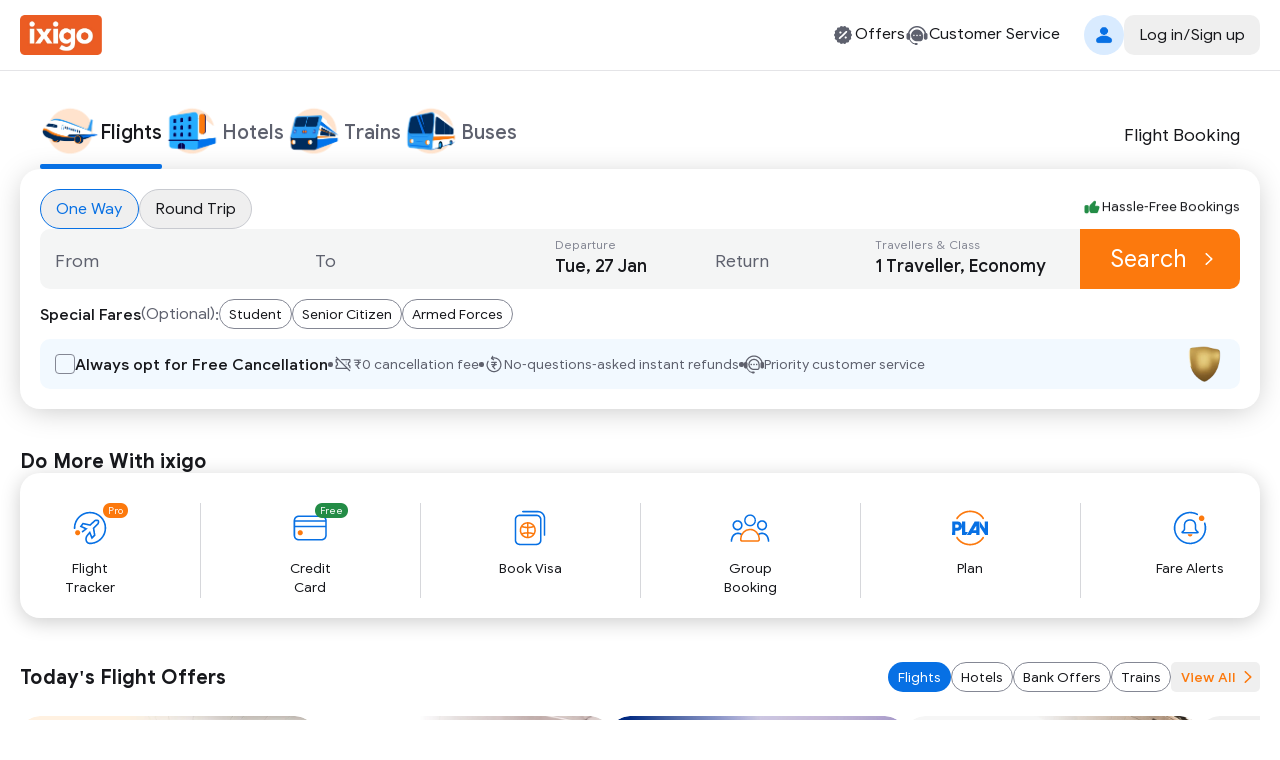

--- FILE ---
content_type: text/html; charset=utf-8
request_url: https://www.ixigo.com/flights
body_size: 34804
content:
<!DOCTYPE html><html lang="en"><head><meta charSet="utf-8"/><meta name="viewport" content="width=device-width, initial-scale=1, maximum-scale=1, user-scalable=no"/><link rel="preload" href="https://edge.ixigo.com/st/vimaan/_next/static/media/ef8b54365a4c4536-s.p.woff2" as="font" crossorigin="" type="font/woff2"/><link rel="preload" as="image" href="https://images.ixigo.com/image/upload/Header/aac1498d8f956aa99344f08773c70fb6-evncq.webp"/><link rel="preload" as="image" href="https://images.ixigo.com/image/upload/Header/2af43f961dddc6cfb02254712f0df058-rbzyb.webp" fetchPriority="high"/><link rel="preload" as="image" href="https://images.ixigo.com/image/upload/Header/2fa9ebf005adc1ed6473d6229aedfaa5-dwtqq.webp" fetchPriority="high"/><link rel="preload" as="image" href="https://images.ixigo.com/image/upload/Header/d2db102bf758f425496336d908a598b8-dttji.webp" fetchPriority="high"/><link rel="preload" as="image" href="https://images.ixigo.com/image/upload/Header/23928375e30875ccd2ba5613aae81763-qqyww.webp" fetchPriority="high"/><link rel="preload" as="image" href="https://images.ixigo.com/image/upload/Header/dab687cbeaef11d65a93550acefada7e-iqebc.webp"/><link rel="stylesheet" href="https://edge.ixigo.com/st/vimaan/_next/static/css/2afb986b97731351.css" data-precedence="next"/><link rel="stylesheet" href="https://edge.ixigo.com/st/vimaan/_next/static/css/f0f84d8e8111ae0b.css" data-precedence="next"/><link rel="preload" as="script" fetchPriority="low" href="https://edge.ixigo.com/st/vimaan/_next/static/chunks/webpack-a3e13e348151ccc8.js"/><script src="https://edge.ixigo.com/st/vimaan/_next/static/chunks/fd9d1056-2e4d9aadaed3a429.js" async=""></script><script src="https://edge.ixigo.com/st/vimaan/_next/static/chunks/2528-5f4b93c4cf42183b.js" async=""></script><script src="https://edge.ixigo.com/st/vimaan/_next/static/chunks/main-app-447f690358f162f5.js" async=""></script><script src="https://edge.ixigo.com/st/vimaan/_next/static/chunks/dc112a36-93a5e4103210d388.js" async=""></script><script src="https://edge.ixigo.com/st/vimaan/_next/static/chunks/6648-65906d4f2f06b6b1.js" async=""></script><script src="https://edge.ixigo.com/st/vimaan/_next/static/chunks/1704-fa1239708bb7e75b.js" async=""></script><script src="https://edge.ixigo.com/st/vimaan/_next/static/chunks/3303-baee92a85996f82a.js" async=""></script><script src="https://edge.ixigo.com/st/vimaan/_next/static/chunks/7138-71f78ca25ccd2fb0.js" async=""></script><script src="https://edge.ixigo.com/st/vimaan/_next/static/chunks/2829-fb06fb1eb6e603d6.js" async=""></script><script src="https://edge.ixigo.com/st/vimaan/_next/static/chunks/9474-cd81c5404889961c.js" async=""></script><script src="https://edge.ixigo.com/st/vimaan/_next/static/chunks/4708-a9645d3979c92215.js" async=""></script><script src="https://edge.ixigo.com/st/vimaan/_next/static/chunks/4833-ab683254df98fc4c.js" async=""></script><script src="https://edge.ixigo.com/st/vimaan/_next/static/chunks/1877-0b24ab44ee190dfd.js" async=""></script><script src="https://edge.ixigo.com/st/vimaan/_next/static/chunks/8692-20424cfc4fb5eb6e.js" async=""></script><script src="https://edge.ixigo.com/st/vimaan/_next/static/chunks/6303-dc0d6d587a6bd644.js" async=""></script><script src="https://edge.ixigo.com/st/vimaan/_next/static/chunks/4628-d6bc937f28ba6ad0.js" async=""></script><script src="https://edge.ixigo.com/st/vimaan/_next/static/chunks/8797-3e561dabd71d8df3.js" async=""></script><script src="https://edge.ixigo.com/st/vimaan/_next/static/chunks/9302-33ec76eaaf931ab0.js" async=""></script><script src="https://edge.ixigo.com/st/vimaan/_next/static/chunks/449-c95f61e9015a45c4.js" async=""></script><script src="https://edge.ixigo.com/st/vimaan/_next/static/chunks/3613-771ccb019c400425.js" async=""></script><script src="https://edge.ixigo.com/st/vimaan/_next/static/chunks/2382-f9b235f3c395c1ae.js" async=""></script><script src="https://edge.ixigo.com/st/vimaan/_next/static/chunks/7595-b65f8bf5caf268b3.js" async=""></script><script src="https://edge.ixigo.com/st/vimaan/_next/static/chunks/4350-31d347b12acb263a.js" async=""></script><script src="https://edge.ixigo.com/st/vimaan/_next/static/chunks/6645-841246f9588045f5.js" async=""></script><script src="https://edge.ixigo.com/st/vimaan/_next/static/chunks/998-856d0b9f372bc6f7.js" async=""></script><script src="https://edge.ixigo.com/st/vimaan/_next/static/chunks/611-577c696b600917ae.js" async=""></script><script src="https://edge.ixigo.com/st/vimaan/_next/static/chunks/app/page-4abfcb4fe4627d49.js" async=""></script><script src="https://edge.ixigo.com/st/vimaan/_next/static/chunks/5223-8e2a23688c12ba4f.js" async=""></script><script src="https://edge.ixigo.com/st/vimaan/_next/static/chunks/app/layout-6a35d7330d5cc841.js" async=""></script><script src="https://edge.ixigo.com/st/vimaan/_next/static/chunks/4701-70202bda3473457a.js" async=""></script><script src="https://edge.ixigo.com/st/vimaan/_next/static/chunks/app/error-67c79ac5613d2b61.js" async=""></script><script src="https://edge.ixigo.com/st/vimaan/_next/static/chunks/app/not-found-07106f3d986f7294.js" async=""></script><script src="https://edge.ixigo.com/st/vimaan/_next/static/chunks/8105-ce83faac6e15b9d9.js" async=""></script><script src="https://edge.ixigo.com/st/vimaan/_next/static/chunks/app/global-error-6632f6e2caff33cb.js" async=""></script><link rel="dns-prefetch" href="https://www.googletagmanager.com/"/><link rel="apple-touch-icon" href="https://images.ixigo.com/image/upload/w_192/pwa/660b7bdaa01e5d285ab94e0a2c391945-pnzmg.png"/><link rel="manifest" href="/manifest2.json"/><meta name="mobile-web-app-capable" content="yes"/><meta name="apple-mobile-web-app-capable" content="yes"/><meta name="apple-mobile-web-app-title" content="ixigo"/><meta name="apple-touch-fullscreen" content="yes"/><link rel="apple-touch-startup-image" href="//images.ixigo.com/image/upload/w_192/pwa/97c911d09ec01e8a1343821cbc663303-abzha.png"/><meta name="classification" content="Travel"/><meta name="distribution" content="global"/><meta name="theme-color" content="#FFF2E7"/><meta name="google" content="nositelinkssearchbox"/><meta http-equiv="Content-Language" content="en"/><meta http-equiv="X-UA-Compatible" content="IE=edge"/><meta name="msApplication-ID" content="326fb58c-85ad-4228-95c9-5c1733732599"/><meta name="msApplication-PackageFamilyName" content="ixigo.ixigoTravel_5cnf0vs0fv58w"/><meta name="msapplication-TileColor" content="#CCCCCC"/><meta name="msapplication-TileImage" content="http://www.ixigo.com/img/icons/ixigo_75x75.png?v1.0"/><meta name="verify-v1" content="lc39he+IeQJNv9zH1+EXWs61M3cUlNTQwx2Nvzm/7OE="/><meta name="verify-v1" content="qGPuBpVqf/vzU/sIoo1XVYiN7coNvaA3qGqfMCQklZI="/><meta data-name="copyright" content="2024 Le Travenues Ltd."/><meta property="fb:pages" content="17705588269"/><meta name="msvalidate.01" content="304648097885BBFEDBC2B3CCE5174B41"/><meta http-equiv="Content-Type" content="text/html; charset=utf-8"/><meta name="verification" content="014f641ac0aa570bffc9658c90a3faf1"/><meta property="fb:app_id" content="183011845164105"/><title>Flight Booking, Cheap Flights, Air Tickets at Lowest Fare | ixigo</title><meta name="description" content="Book flight tickets at the cheapest price on ixigo. Get cheap flights and free cancellation on air flight tickets on India&#x27;s best flight booking website."/><meta name="robots" content="index, follow"/><link rel="canonical" href="https://www.ixigo.com/flights"/><meta property="og:title" content="Flight Booking, Cheap Flights, Air Tickets at Lowest Fare | ixigo"/><meta property="og:description" content="Book flight tickets at the cheapest price on ixigo. Get cheap flights and free cancellation on air flight tickets on India&#x27;s best flight booking website."/><meta property="og:url" content="https://www.ixigo.com/flights"/><meta property="og:image" content="https://images.ixigo.com/image/upload/ixigo/6aaae6998a0dbccefca2ecd9f5a2f37b-mzybn.png"/><meta property="og:type" content="website"/><meta name="twitter:card" content="summary"/><meta name="twitter:site" content="@ixigo"/><meta name="twitter:title" content="Flight Booking, Cheap Flights, Air Tickets at Lowest Fare | ixigo"/><meta name="twitter:description" content="Book flight tickets at the cheapest price on ixigo. Get cheap flights and free cancellation on air flight tickets on India&#x27;s best flight booking website."/><meta name="twitter:image" content="https://images.ixigo.com/image/upload/ixigo/6aaae6998a0dbccefca2ecd9f5a2f37b-mzybn.png"/><meta name="next-size-adjust"/><script>(function $(){window.addEventListener("pagereveal",t=>{let i=t.viewTransition;if(i){if(!window.navigation?.activation?.from){i.skipTransition();return}let t=e(window.navigation.activation.from,window.navigation.activation.entry);if(!t)return;let a=["page-transition",`page-transition-${t}`];document.documentElement.classList.add(...a),i.finished.then(()=>{document.documentElement.classList.remove(...a)})}});function e(e,t){let i=e.index,a=t.index;return i==a?null:a<0||i<a?"left":"right"}})();</script><script>!(function(w,p,f,c){if(!window.crossOriginIsolated && !navigator.serviceWorker) return;c=w[p]=Object.assign(w[p]||{},{"lib":"/vimaan/~partytown/","resolveUrl":"function(e,t,i){return e.pathname.includes(\"/vimaan/thirdparty\")?e:\"script\"===i&&e.href.includes(\"https://googleads.g.doubleclick.net\")?new URL(`${t.origin}/vimaan/thirdparty/proxy/gads${e.pathname}${e.search}`):e.pathname.includes(\"/debug/bootstrap\")?new URL(`${t.origin}/vimaan/thirdparty/proxy/gtmdebug${e.pathname}${e.search}`):e}","set":"e=>e?.window?.location?.search.includes(\"gtm_debug\")&&e?.name===\"type\"&&e?.nodeName===\"SCRIPT\"?e.prevent:e.continue"});c[f]=(c[f]||[]).concat(["dataLayer.push"])})(window,'partytown','forward');/* Partytown 0.10.2 - MIT builder.io */
const t={preserveBehavior:!1},e=e=>{if("string"==typeof e)return[e,t];const[n,r=t]=e;return[n,{...t,...r}]},n=Object.freeze((t=>{const e=new Set;let n=[];do{Object.getOwnPropertyNames(n).forEach((t=>{"function"==typeof n[t]&&e.add(t)}))}while((n=Object.getPrototypeOf(n))!==Object.prototype);return Array.from(e)})());!function(t,r,o,i,a,s,c,d,l,p,u=t,f){function h(){f||(f=1,"/"==(c=(s.lib||"/~partytown/")+(s.debug?"debug/":""))[0]&&(l=r.querySelectorAll('script[type="text/partytown"]'),i!=t?i.dispatchEvent(new CustomEvent("pt1",{detail:t})):(d=setTimeout(v,1e4),r.addEventListener("pt0",w),a?y(1):o.serviceWorker?o.serviceWorker.register(c+(s.swPath||"partytown-sw.js"),{scope:c}).then((function(t){t.active?y():t.installing&&t.installing.addEventListener("statechange",(function(t){"activated"==t.target.state&&y()}))}),console.error):v())))}function y(e){p=r.createElement(e?"script":"iframe"),t._pttab=Date.now(),e||(p.style.display="block",p.style.width="0",p.style.height="0",p.style.border="0",p.style.visibility="hidden",p.setAttribute("aria-hidden",!0)),p.src=c+"partytown-"+(e?"atomics.js?v=0.10.2":"sandbox-sw.html?"+t._pttab),r.querySelector(s.sandboxParent||"body").appendChild(p)}function v(n,o){for(w(),i==t&&(s.forward||[]).map((function(n){const[r]=e(n);delete t[r.split(".")[0]]})),n=0;n<l.length;n++)(o=r.createElement("script")).innerHTML=l[n].innerHTML,o.nonce=s.nonce,r.head.appendChild(o);p&&p.parentNode.removeChild(p)}function w(){clearTimeout(d)}s=t.partytown||{},i==t&&(s.forward||[]).map((function(r){const[o,{preserveBehavior:i}]=e(r);u=t,o.split(".").map((function(e,r,o){var a;u=u[o[r]]=r+1<o.length?u[o[r]]||(a=o[r+1],n.includes(a)?[]:{}):(()=>{let e=null;if(i){const{methodOrProperty:n,thisObject:r}=((t,e)=>{let n=t;for(let t=0;t<e.length-1;t+=1)n=n[e[t]];return{thisObject:n,methodOrProperty:e.length>0?n[e[e.length-1]]:void 0}})(t,o);"function"==typeof n&&(e=(...t)=>n.apply(r,...t))}return function(){let n;return e&&(n=e(arguments)),(t._ptf=t._ptf||[]).push(o,arguments),n}})()}))})),"complete"==r.readyState?h():(t.addEventListener("DOMContentLoaded",h),t.addEventListener("load",h))}(window,document,navigator,top,window.crossOriginIsolated);document.currentScript.dataset.partytown="";</script><script src="https://edge.ixigo.com/st/vimaan/_next/static/chunks/polyfills-78c92fac7aa8fdd8.js" noModule=""></script></head><body class="__className_dadd99 text-primary"><noscript><iframe src="https://www.googletagmanager.com/ns.html?id=GTM-P2MHPX" height="0" width="0" style="display:none;visibility:hidden"></iframe></noscript><!--$--><!--/$--><!--$--><!--$?--><template id="B:0"></template><!--/$--><!--/$--><!--$--><!--/$--><div id="cf-turnstile"></div><script src="https://edge.ixigo.com/st/vimaan/_next/static/chunks/webpack-a3e13e348151ccc8.js" async=""></script><div hidden id="S:0"><main class="min-w-[1240px] overflow-x-scroll"><section class="w-full relative overflow-hidden" aria-label="Sale Section"><div class="grid grid-rows-[0fr] ease-in-out duration-300"><div class="max-w-[1240px] m-auto mainContainer overflow-hidden"><div class="flex items-center justify-evenly"><div class="flex flex-col justify-center items-center gap-2"><div class="flex items-center gap-10"><h4 role="heading" aria-level="1" class="h4 text-primary text-[32px] font-black"> <span class="text-[32px] font-400"></span></h4></div><div class="flex items-center gap-2"></div></div></div></div></div></section><div class="bg-primary border-b border-tertiary !py-0 w-full border-b border-tertiary bg-primary z-40 min-w-[1240px]"><div class="flex justify-between mx-auto max-w-[1240px] relative mainContainer"><div class="flex gap-20 items-center"><a href="/"><img src="https://images.ixigo.com/image/upload/Header/aac1498d8f956aa99344f08773c70fb6-evncq.webp" alt="ixigo.com" width="82" height="40" class="w-[82px] h-40 cursor-pointer"/></a></div><div class="flex gap-40 items-center justify-end"><div class="flex gap-30 py-10"><a href="/offers" class="flex gap-5 cursor-pointer text-secondary hover:text-primary"><svg width="1em" height="1em" font-size="1.5rem" fill="currentColor" style="user-select:none;display:inline-block" viewBox="0 0 24 24" xmlns="http://www.w3.org/2000/svg" data-testid="DiscountFilledIcon" class="h-6 w-6"><path fill-rule="evenodd" d="M21 12.0001c0-.6711-.9202-1.2277-1.0597-1.8556-.144-.6483.4459-1.5573.1701-2.1423-.2803-.5947-1.3451-.6877-1.7436-1.1985-.4004-.5132-.2559-1.598-.755-2.0058-.4991-.4079-1.4973-.022-2.0783-.309-.5716-.2822-.8972-1.3243-1.5308-1.4717-.6135-.1427-1.347.6484-2.0027.6484s-1.3893-.7911-2.0029-.6484c-.6335.1474-.9591 1.1895-1.5306 1.4717-.581.287-1.5766-.101-2.0782.3088s-.3567 1.4952-.7551 2.006c-.3985.5106-1.4633.6036-1.7436 1.1983-.2758.585.314 1.494.17 2.1424C3.9201 10.7724 3 11.3288 3 11.9999s.92 1.2276 1.0595 1.8556c.144.6483-.4458 1.5573-.17 2.1423.2803.5947 1.3451.6877 1.7436 1.1985.4004.5132.256 1.598.755 2.0058.499.4079 1.4972.0221 2.0783.309.5716.2822.8972 1.3243 1.5307 1.4717.6136.1426 1.3472-.6484 2.0029-.6484s1.3893.7911 2.0028.6484c.6336-.1474.9592-1.1895 1.5307-1.4717.5809-.2869 1.5766.101 2.0782-.3088s.3567-1.4952.7551-2.0059c.3985-.5107 1.4633-.6037 1.7436-1.1984.2758-.5851-.314-1.494-.1699-2.1424.1393-.628 1.0595-1.1844 1.0595-1.8555m-5.0255-2.6213c.8105-.7927-.4187-2.0494-1.2291-1.2568l-6.6655 6.5189c-.8104.7926.4187 2.0494 1.2291 1.2568zm-.1751 5.1581c0 .6068-.4919 1.0987-1.0987 1.0987s-1.0987-.4919-1.0987-1.0987.4919-1.0987 1.0987-1.0987 1.0987.4919 1.0987 1.0987m-6.3725-3.9553c.6068 0 1.0987-.4919 1.0987-1.0987s-.4919-1.0987-1.0987-1.0987-1.0987.4919-1.0987 1.0987.492 1.0987 1.0987 1.0987" clip-rule="evenodd"></path></svg><p class="body-md text-primary">Offers</p></a><a href="/help-center" class="flex gap-5 cursor-pointer text-secondary hover:text-primary"><svg width="1em" height="1em" font-size="1.5rem" fill="currentColor" style="user-select:none;display:inline-block" viewBox="0 0 24 24" xmlns="http://www.w3.org/2000/svg" data-testid="CustomerServiceFilledIcon" class="text-inherit hover:text-inherit text-2xl"><path fill-rule="evenodd" d="M12 6.478c-3.285 0-5.948 2.6517-5.948 5.9225S8.715 18.3229 12 18.3229h3.0599c1.595 0 2.888-1.2874 2.888-2.8756v-3.0468c0-3.2708-2.663-5.9224-5.9479-5.9224m-3.075 5.1357c1.0184 0 1.0184 1.5734 0 1.5734s-1.0185-1.5734 0-1.5734m3.0752 0c-1.0185 0-1.0185 1.5734 0 1.5734s1.0184-1.5734 0-1.5734m3.075 0c1.0185 0 1.0185 1.5734 0 1.5734s-1.0184-1.5734 0-1.5734" clip-rule="evenodd"></path><path d="M4.4188 10.2306C5.3518 6.9233 8.3926 4.4993 12 4.4993s6.6483 2.424 7.5812 5.7313c-.4569.3339-.7536.8736-.7536 1.4826v3.2575c0 2.3671 3.6724 2.3671 3.6724 0v-3.2575c0-.8807-.6206-1.6164-1.4484-1.7943C19.9731 5.9327 16.3292 3 12 3S4.027 5.9327 2.9485 9.9189c-.828.1778-1.4485.9136-1.4485 1.7943v3.2575c0 1.3554 1.4916 2.24 2.6733 1.6339 1.0607 1.758 2.8618 4.5689 5.5846 4.8002.167.3413.5153.5781.9206.5828l1.0382.0123c1.3393.0159 1.3637-2.064.0245-2.0798l-1.0382-.0123a1.037 1.037 0 0 0-.874.4596c-2.4554-.2105-4.0429-2.7307-4.9562-4.3916a1.826 1.826 0 0 0 .2996-1.0051v-3.2575c0-.609-.2967-1.1487-.7536-1.4826"></path></svg><p class="body-md text-primary">Customer Service</p></a></div><div><div class="flex gap-30 items-center py-15"><div class="flex items-center justify-center cursor-pointer h-40 py-15 justify-end animate-shimmer h-40 rounded-md css-w-200"></div></div> </div></div></div></div><div class="max-w-[1240px] m-auto mainContainer"><div class="pt-30 mx-0 relative px-20 xl:px-0"><div class="fixed w-full left-0 duration-300 ease-in-out shadow-100 bg-white z-50 -top-[200px]"><div class="w-full"><section class="w-full relative overflow-hidden bg-white"><div class="grid transition-all duration-300 ease-in-out" style="grid-template-rows:0fr"><div class="max-w-[1240px] m-auto mainContainer overflow-hidden"></div></div></section></div><div class="bg-primary border-b border-tertiary !py-0 w-full bg-primary z-40 min-w-[1240px]"><div class="flex justify-between mx-auto max-w-[1240px] relative mainContainer"><div class="flex gap-20 items-center"><a href="/"><img src="https://images.ixigo.com/image/upload/Header/aac1498d8f956aa99344f08773c70fb6-evncq.webp" alt="ixigo.com" width="82" height="40" class="w-[82px] h-40 cursor-pointer"/></a><div class="z-20 flex justify-between items-center relative"><ul class="flex justify-between text-base font-normal gap-20 px-0"><li class="relative pb-2 text-primary text-sm text-center font-medium lg:text-primary" data-testid="navlist"><a href="/flights" class="font-medium flex items-center gap-5 cursor-pointer"><div class="w-[50px] flex justify-center xl:w-auto"><img src="https://images.ixigo.com/image/upload/Header/2af43f961dddc6cfb02254712f0df058-rbzyb.webp" width="40" height="40" alt="ixigo Flights" title="ixigo Flights" loading="eager" class="!w-40 !h-40" fetchPriority="high"/></div><p class="body-sm !body-md text-primary">Flights</p><p class="w-full bg-selection-solid absolute bottom-0 rounded left-0 h-5"></p></a></li><li class="relative pb-2 text-primary text-sm text-center lg:text-secondary" data-testid="navlist"><a href="/hotels" class="font-medium flex items-center gap-5 cursor-pointer"><div class="w-[50px] flex justify-center xl:w-auto"><img src="https://images.ixigo.com/image/upload/Header/2fa9ebf005adc1ed6473d6229aedfaa5-dwtqq.webp" width="40" height="40" alt="ixigo Hotels" title="ixigo Hotels" loading="eager" class="!w-40 !h-40" fetchPriority="high"/></div><p class="body-sm !body-md text-secondary">Hotels</p></a></li><li class="relative pb-2 text-primary text-sm text-center lg:text-secondary" data-testid="navlist"><a href="/trains" class="font-medium flex items-center gap-5 cursor-pointer"><div class="w-[50px] flex justify-center xl:w-auto"><img src="https://images.ixigo.com/image/upload/Header/d2db102bf758f425496336d908a598b8-dttji.webp" width="40" height="40" alt="ixigo Trains" title="ixigo Trains" loading="eager" class="!w-40 !h-40" fetchPriority="high"/></div><p class="body-sm !body-md text-secondary">Trains</p></a></li><li class="relative pb-2 text-primary text-sm text-center lg:text-secondary" data-testid="navlist"><a href="https://bus.ixigo.com/" class="font-medium flex items-center gap-5 cursor-pointer"><div class="w-[50px] flex justify-center xl:w-auto"><img src="https://images.ixigo.com/image/upload/Header/23928375e30875ccd2ba5613aae81763-qqyww.webp" width="40" height="40" alt="ixigo Buses" title="ixigo Buses" loading="eager" class="!w-40 !h-40" fetchPriority="high"/></div><p class="body-sm !body-md text-secondary">Buses</p></a></li></ul><div><script type="application/ld+json">[{"@context":"http://schema.org/","@type":"SiteNavigationElement","name":"Flights Booking","url":"https://www.ixigo.com/flights"},{"@context":"http://schema.org/","@type":"SiteNavigationElement","name":"Hotels Booking","url":"https://www.ixigo.com/hotels"},{"@context":"http://schema.org/","@type":"SiteNavigationElement","name":"Trains Booking","url":"https://www.ixigo.com/trains"},{"@context":"http://schema.org/","@type":"SiteNavigationElement","name":"Buses Booking","url":"https://www.ixigo.comhttps://bus.ixigo.com/"}]</script></div><div class="flex flex-col gap-5"></div></div><div class="flex items-center relative !pb-2 dropdownWrapper"><div class="flex gap-5 items-center cursor-pointer relative"><img src="https://images.ixigo.com/image/upload/Header/dab687cbeaef11d65a93550acefada7e-iqebc.webp" width="40" height="40" alt="ixigo-more" class="w-40 h-40"/><p class="body-md text-secondary font-medium">More</p><svg width="1em" height="1em" font-size="1.5rem" fill="currentColor" style="user-select:none;display:inline-block" viewBox="0 0 24 24" xmlns="http://www.w3.org/2000/svg" data-testid="ExpandMoreIcon" class="h-6 w-6 text-secondary expandToggleIcon"><path fill-rule="evenodd" d="M17.7707 8.7125c.2983.2905.3066.77.0187 1.0708L12.54 15.2687A.747.747 0 0 1 12 15.5a.747.747 0 0 1-.54-.2313L6.2106 9.7833c-.288-.3009-.2796-.7803.0187-1.0708a.746.746 0 0 1 1.0613.0188L12 13.6524l4.7094-4.9211a.746.746 0 0 1 1.0613-.0188" clip-rule="evenodd"></path></svg></div><div class="w-300 !px-0 shadow-500 rounded-20 top-40 bg-primary absolute z-[100] overflow-hidden dropdownList grid grid-rows-[0fr]"><div class="overflow-hidden"><div><div class="flex relative gap-10 items-center hover:bg-primary-over px-20 py-10 group list-sm h-11 cursor-pointer hover:pl-[25px] ease-in-out duration-300" role="listitem"><div class="inline-flex shrink-0 group-[.list-lg]:size-50px size-40 group-[.list-start.list-sm]:mt-1 group-[.list-start]:mt-2 items-center"><svg width="1em" height="1em" font-size="24" fill="currentColor" style="user-select:none;display:inline-block" viewBox="0 0 24 24" xmlns="http://www.w3.org/2000/svg" data-testid="PassportFilledIcon" class="shrink-0 text-secondary h-6 w-6"><path fill-rule="evenodd" d="M8.179 3h7.8602C18.2267 3 20 4.7672 20 6.947v11.4891c0 1.0181-1.5843 1.0181-1.5843 0V6.9471c0-1.308-1.064-2.3683-2.3765-2.3683H8.179C7.1573 4.5788 7.1573 3 8.179 3" clip-rule="evenodd"></path><path fill-rule="evenodd" d="M4 7.8878c0-1.1626.9458-2.105 2.1124-2.105h8.947c1.1667 0 2.1124.9424 2.1124 2.105v11.0071c0 1.1626-.9457 2.1051-2.1124 2.1051h-8.947C4.9458 21 4 20.0575 4 18.8949zm6.6215 1.5575c-2.187 0-3.9598 1.7666-3.9598 3.946s1.7728 3.946 3.9598 3.946c2.1869 0 3.9597-1.7666 3.9597-3.946s-1.7728-3.946-3.9597-3.946M7.873 12.4558l.0015.0005c.7473.2371 1.4907.3839 2.2188.4382v.9936c-.7281.0543-1.4715.2011-2.2188.4382l-.0015.0005c-.201-.5869-.201-1.2841 0-1.871m2.2203-.6171c-.5482-.0465-1.1118-.1528-1.6851-.3204a2.903 2.903 0 0 1 1.6851-.9727zm1.0563.0146v-1.3077a2.903 2.903 0 0 1 1.6923.9811c-.5356.1819-1.1022.2913-1.6923.3266m0 1.0542c.7694-.0398 1.5144-.1892 2.2205-.4511.2008.5865.2008 1.2832 0 1.8698-.7061-.2619-1.4511-.4113-2.2205-.4511zm0 2.0218c.5901.0353 1.1567.1447 1.6923.3266a2.903 2.903 0 0 1-1.6923.9811zm-1.0563.0146v1.2931a2.902 2.902 0 0 1-1.6851-.9728c.5733-.1675 1.1368-.2738 1.6851-.3203" clip-rule="evenodd"></path></svg></div><div class="flex flex-col flex-auto pt-1 pb-5px group-[.list-sm]:py-px"><p class="body-md flex group-[.list-lg]:body-lg text-primary group-data-[disabled=true]:text-disabled">Book Visa</p></div></div></div><a class="cursor-pointer" target="_blank" href="https://rocket.ixigo.com/group/index.html?p=app_search_form"><div class="flex relative gap-10 items-center hover:bg-primary-over px-20 py-10 group list-sm h-11 cursor-pointer hover:pl-[25px] ease-in-out duration-300" role="listitem"><div class="inline-flex shrink-0 group-[.list-lg]:size-50px size-40 group-[.list-start.list-sm]:mt-1 group-[.list-start]:mt-2 items-center"><svg width="1em" height="1em" font-size="24" fill="currentColor" style="user-select:none;display:inline-block" viewBox="0 0 24 24" xmlns="http://www.w3.org/2000/svg" data-testid="GroupFilledIcon" class="shrink-0 text-secondary h-6 w-6"><path d="M11.9997 12.2063c1.7932 0 3.2468-1.4521 3.2468-3.2435 0-1.7913-1.4536-3.2434-3.2468-3.2434S8.753 7.1715 8.753 8.9628c0 1.7914 1.4536 3.2435 3.2467 3.2435"></path><path d="M6.728 14.9403c3.0285-2.8157 7.5311-2.8182 10.5518.0123C18.7341 16.3153 17.9072 19 15.9551 19H8.0394c-1.9643 0-2.7672-2.7062-1.3114-4.0597M19.7769 11.02c0 .9665-.7958 1.75-1.7776 1.75-.9817 0-1.7776-.7835-1.7776-1.75s.7959-1.75 1.7776-1.75 1.7776.7835 1.7776 1.75"></path><path d="M17.9628 14.2229a9.2 9.2 0 0 0-.9151-.7532c1.2276-.5231 2.5686-.0179 3.5798 1.5109.7254 1.0966.3253 3.0394-.6534 3.0394h-1.2095a3.4 3.4 0 0 0 .082-.2282c.3666-1.1473.1695-2.5819-.8838-3.5689m-14.595.7677c1.0097-1.5384 2.3515-2.044 3.5811-1.5215a9.2 9.2 0 0 0-.9026.7389c-1.0553.9811-1.2598 2.4177-.9004 3.568q.0384.123.0865.244H4.0279c-.9727 0-1.3847-1.9253-.66-3.0294M5.9974 12.77c.9817 0 1.7776-.7835 1.7776-1.75s-.796-1.75-1.7777-1.75-1.7776.7835-1.7776 1.75.7959 1.75 1.7777 1.75"></path></svg></div><div class="flex flex-col flex-auto pt-1 pb-5px group-[.list-sm]:py-px"><p class="body-md flex group-[.list-lg]:body-lg text-primary group-data-[disabled=true]:text-disabled">Group Booking</p></div></div></a><a class="cursor-pointer" target="_blank" href="/plan?ref=flight_web"><div class="flex relative gap-10 items-center hover:bg-primary-over px-20 py-10 group list-sm h-11 cursor-pointer hover:pl-[25px] ease-in-out duration-300" role="listitem"><div class="inline-flex shrink-0 group-[.list-lg]:size-50px size-40 group-[.list-start.list-sm]:mt-1 group-[.list-start]:mt-2 items-center"><img alt="user" loading="lazy" width="24" height="24" decoding="async" data-nimg="1" class="h-6 w-6" style="color:transparent" src="https://edge.ixigo.com/st/vimaan/_next/static/media/plan.ff0ec0aa.svg"/></div><div class="flex flex-col flex-auto pt-1 pb-5px group-[.list-sm]:py-px"><p class="body-md flex group-[.list-lg]:body-lg text-primary group-data-[disabled=true]:text-disabled">Plan</p></div></div></a></div></div></div></div><div class="flex gap-40 items-center justify-end"><div class="flex gap-30 py-10"><a href="/offers" class="flex gap-5 cursor-pointer text-secondary hover:text-primary"><svg width="1em" height="1em" font-size="1.5rem" fill="currentColor" style="user-select:none;display:inline-block" viewBox="0 0 24 24" xmlns="http://www.w3.org/2000/svg" data-testid="DiscountFilledIcon" class="h-6 w-6"><path fill-rule="evenodd" d="M21 12.0001c0-.6711-.9202-1.2277-1.0597-1.8556-.144-.6483.4459-1.5573.1701-2.1423-.2803-.5947-1.3451-.6877-1.7436-1.1985-.4004-.5132-.2559-1.598-.755-2.0058-.4991-.4079-1.4973-.022-2.0783-.309-.5716-.2822-.8972-1.3243-1.5308-1.4717-.6135-.1427-1.347.6484-2.0027.6484s-1.3893-.7911-2.0029-.6484c-.6335.1474-.9591 1.1895-1.5306 1.4717-.581.287-1.5766-.101-2.0782.3088s-.3567 1.4952-.7551 2.006c-.3985.5106-1.4633.6036-1.7436 1.1983-.2758.585.314 1.494.17 2.1424C3.9201 10.7724 3 11.3288 3 11.9999s.92 1.2276 1.0595 1.8556c.144.6483-.4458 1.5573-.17 2.1423.2803.5947 1.3451.6877 1.7436 1.1985.4004.5132.256 1.598.755 2.0058.499.4079 1.4972.0221 2.0783.309.5716.2822.8972 1.3243 1.5307 1.4717.6136.1426 1.3472-.6484 2.0029-.6484s1.3893.7911 2.0028.6484c.6336-.1474.9592-1.1895 1.5307-1.4717.5809-.2869 1.5766.101 2.0782-.3088s.3567-1.4952.7551-2.0059c.3985-.5107 1.4633-.6037 1.7436-1.1984.2758-.5851-.314-1.494-.1699-2.1424.1393-.628 1.0595-1.1844 1.0595-1.8555m-5.0255-2.6213c.8105-.7927-.4187-2.0494-1.2291-1.2568l-6.6655 6.5189c-.8104.7926.4187 2.0494 1.2291 1.2568zm-.1751 5.1581c0 .6068-.4919 1.0987-1.0987 1.0987s-1.0987-.4919-1.0987-1.0987.4919-1.0987 1.0987-1.0987 1.0987.4919 1.0987 1.0987m-6.3725-3.9553c.6068 0 1.0987-.4919 1.0987-1.0987s-.4919-1.0987-1.0987-1.0987-1.0987.4919-1.0987 1.0987.492 1.0987 1.0987 1.0987" clip-rule="evenodd"></path></svg><p class="body-md text-primary">Offers</p></a><a href="/help-center" class="flex gap-5 cursor-pointer text-secondary hover:text-primary"><svg width="1em" height="1em" font-size="1.5rem" fill="currentColor" style="user-select:none;display:inline-block" viewBox="0 0 24 24" xmlns="http://www.w3.org/2000/svg" data-testid="CustomerServiceFilledIcon" class="text-inherit hover:text-inherit text-2xl"><path fill-rule="evenodd" d="M12 6.478c-3.285 0-5.948 2.6517-5.948 5.9225S8.715 18.3229 12 18.3229h3.0599c1.595 0 2.888-1.2874 2.888-2.8756v-3.0468c0-3.2708-2.663-5.9224-5.9479-5.9224m-3.075 5.1357c1.0184 0 1.0184 1.5734 0 1.5734s-1.0185-1.5734 0-1.5734m3.0752 0c-1.0185 0-1.0185 1.5734 0 1.5734s1.0184-1.5734 0-1.5734m3.075 0c1.0185 0 1.0185 1.5734 0 1.5734s-1.0184-1.5734 0-1.5734" clip-rule="evenodd"></path><path d="M4.4188 10.2306C5.3518 6.9233 8.3926 4.4993 12 4.4993s6.6483 2.424 7.5812 5.7313c-.4569.3339-.7536.8736-.7536 1.4826v3.2575c0 2.3671 3.6724 2.3671 3.6724 0v-3.2575c0-.8807-.6206-1.6164-1.4484-1.7943C19.9731 5.9327 16.3292 3 12 3S4.027 5.9327 2.9485 9.9189c-.828.1778-1.4485.9136-1.4485 1.7943v3.2575c0 1.3554 1.4916 2.24 2.6733 1.6339 1.0607 1.758 2.8618 4.5689 5.5846 4.8002.167.3413.5153.5781.9206.5828l1.0382.0123c1.3393.0159 1.3637-2.064.0245-2.0798l-1.0382-.0123a1.037 1.037 0 0 0-.874.4596c-2.4554-.2105-4.0429-2.7307-4.9562-4.3916a1.826 1.826 0 0 0 .2996-1.0051v-3.2575c0-.609-.2967-1.1487-.7536-1.4826"></path></svg><p class="body-md text-primary">Customer Service</p></a></div><div><div class="flex gap-30 items-center py-15"><div class="flex items-center justify-center cursor-pointer h-40 py-15 justify-end animate-shimmer h-40 rounded-md css-w-200"></div></div> </div></div></div></div></div><div><div class="px-20 z-20 flex justify-between items-center relative"><ul class="flex justify-between text-base font-normal gap-20 px-0"><li class="relative pb-2 text-primary text-sm text-center font-medium lg:text-primary" data-testid="navlist"><a href="/flights" class="font-medium flex items-center gap-5 cursor-pointer"><div class="w-[50px] flex justify-center xl:w-auto"><img src="https://images.ixigo.com/image/upload/Header/2af43f961dddc6cfb02254712f0df058-rbzyb.webp" width="40" height="40" alt="ixigo Flights" title="ixigo Flights" loading="eager" class="h-[60px] w-[60px]" fetchPriority="high"/></div><p class="body-sm text-xl text-primary">Flights</p><p class="w-full bg-selection-solid absolute bottom-0 rounded left-0 h-5"></p></a></li><li class="relative pb-2 text-primary text-sm text-center lg:text-secondary" data-testid="navlist"><a href="/hotels" class="font-medium flex items-center gap-5 cursor-pointer"><div class="w-[50px] flex justify-center xl:w-auto"><img src="https://images.ixigo.com/image/upload/Header/2fa9ebf005adc1ed6473d6229aedfaa5-dwtqq.webp" width="40" height="40" alt="ixigo Hotels" title="ixigo Hotels" loading="eager" class="h-[60px] w-[60px]" fetchPriority="high"/></div><p class="body-sm text-xl text-secondary">Hotels</p></a></li><li class="relative pb-2 text-primary text-sm text-center lg:text-secondary" data-testid="navlist"><a href="/trains" class="font-medium flex items-center gap-5 cursor-pointer"><div class="w-[50px] flex justify-center xl:w-auto"><img src="https://images.ixigo.com/image/upload/Header/d2db102bf758f425496336d908a598b8-dttji.webp" width="40" height="40" alt="ixigo Trains" title="ixigo Trains" loading="eager" class="h-[60px] w-[60px]" fetchPriority="high"/></div><p class="body-sm text-xl text-secondary">Trains</p></a></li><li class="relative pb-2 text-primary text-sm text-center lg:text-secondary" data-testid="navlist"><a href="https://bus.ixigo.com/" class="font-medium flex items-center gap-5 cursor-pointer"><div class="w-[50px] flex justify-center xl:w-auto"><img src="https://images.ixigo.com/image/upload/Header/23928375e30875ccd2ba5613aae81763-qqyww.webp" width="40" height="40" alt="ixigo Buses" title="ixigo Buses" loading="eager" class="h-[60px] w-[60px]" fetchPriority="high"/></div><p class="body-sm text-xl text-secondary">Buses</p></a></li></ul><div><script type="application/ld+json">[{"@context":"http://schema.org/","@type":"SiteNavigationElement","name":"Flights Booking","url":"https://www.ixigo.com/flights"},{"@context":"http://schema.org/","@type":"SiteNavigationElement","name":"Hotels Booking","url":"https://www.ixigo.com/hotels"},{"@context":"http://schema.org/","@type":"SiteNavigationElement","name":"Trains Booking","url":"https://www.ixigo.com/trains"},{"@context":"http://schema.org/","@type":"SiteNavigationElement","name":"Buses Booking","url":"https://www.ixigo.comhttps://bus.ixigo.com/"}]</script></div><div class="flex flex-col gap-5"><h1 class="body-lg text-primary">Flight Booking</h1></div></div></div><div class="border-none shadow-500 p-20 flex flex-col gap-10 rounded-20 bg-white undefined"><div class="flex justify-between items-center"><div class="flex flex-col"><div role="tablist" class="flex items-center gap-10 justify-center"><button role="tab" class="flex items-center relative transition-all min-h-40 py-5 border rounded-full px-15 text-selection-outline hover:bg-selection-over border-selection-outline hover:bg-subbrand-50">One Way</button><button role="tab" class="flex items-center relative transition-all min-h-40 py-5 border rounded-full px-15 text-primary hover:bg-primary-over border-secondary hover:bg-subbrand-50">Round Trip</button></div></div><div class="style_scrollingWordsContainer__jbuga"><div class="style_scrollingWordBox__F_1N8"><ul class="style_scrollingWordBoxUlInput__efDeh"><li class="style_scrollingWordBoxUlListInput__1zls5 !justify-end"><p class="body-sm flex gap-5"><svg width="1em" height="1em" font-size="1.5rem" fill="currentColor" style="user-select:none;display:inline-block" viewBox="0 0 24 24" xmlns="http://www.w3.org/2000/svg" data-testid="CallFilledIcon" class="h-20 w-20 text-green-500"><path fill-rule="evenodd" d="M4.8374 11.1553c-.9438-1.996-.447-4.3806 1.2174-5.8433l.948-.8331c.9147-.8039 2.3053-.7169 3.1061.1943l.8337.95c.9064 1.0315.517 2.8902-.5184 3.8001l-.2765.243c-.2888.2538-.318.6928-.0651.9806l3.134 3.5627c.2529.2878.692.3153.9809.0614l.2554-.2244c1.047-.9202 2.9238-1.1055 3.8404-.0625l.7982.9102c.8007.9112.7084 2.3014-.2063 3.1053l-.948.8331c-1.6644 1.4627-4.093 1.6491-5.9513.4568a19.636 19.636 0 0 1-7.1485-8.1342" clip-rule="evenodd"></path></svg>24x7 Customer Support</p></li><li class="style_scrollingWordBoxUlListInput__1zls5 !justify-end"><p class="body-sm flex gap-5"><svg width="1em" height="1em" font-size="20" fill="currentColor" style="user-select:none;display:inline-block" viewBox="0 0 24 24" xmlns="http://www.w3.org/2000/svg" data-testid="ThumbsUpFilledIcon" class="text-green-500 shrink-0"><path d="m19.0304 18.2281 1.8902-5.6024c.333-.9794-.423-1.994-1.4941-1.994h-3.5194c-.153 0-.261-.1323-.216-.2735l1.1251-3.9261c.4411-1.5264-1.5301-2.594-2.6642-1.4558L9.7595 9.4318c-2.0072 2.0292-1.5841 9.8462 1.8002 9.8462h5.9676c.684 0 1.2871-.4235 1.5031-1.0499"></path><path d="M8.0765 17.6634v-6.3083c0-2.5144-5.0765-2.3733-5.0765 0v6.3083c0 2.3822 5.0765 2.5145 5.0765 0"></path></svg>Hassle-Free Bookings</p></li><li class="style_scrollingWordBoxUlListInput__1zls5 !justify-end"><p class="body-sm flex gap-5"><svg width="1em" height="1em" font-size="1.5rem" fill="currentColor" style="user-select:none;display:inline-block" viewBox="0 0 24 24" xmlns="http://www.w3.org/2000/svg" data-testid="DiscountFilledIcon" class="h-20 w-20 text-green-500"><path fill-rule="evenodd" d="M21 12.0001c0-.6711-.9202-1.2277-1.0597-1.8556-.144-.6483.4459-1.5573.1701-2.1423-.2803-.5947-1.3451-.6877-1.7436-1.1985-.4004-.5132-.2559-1.598-.755-2.0058-.4991-.4079-1.4973-.022-2.0783-.309-.5716-.2822-.8972-1.3243-1.5308-1.4717-.6135-.1427-1.347.6484-2.0027.6484s-1.3893-.7911-2.0029-.6484c-.6335.1474-.9591 1.1895-1.5306 1.4717-.581.287-1.5766-.101-2.0782.3088s-.3567 1.4952-.7551 2.006c-.3985.5106-1.4633.6036-1.7436 1.1983-.2758.585.314 1.494.17 2.1424C3.9201 10.7724 3 11.3288 3 11.9999s.92 1.2276 1.0595 1.8556c.144.6483-.4458 1.5573-.17 2.1423.2803.5947 1.3451.6877 1.7436 1.1985.4004.5132.256 1.598.755 2.0058.499.4079 1.4972.0221 2.0783.309.5716.2822.8972 1.3243 1.5307 1.4717.6136.1426 1.3472-.6484 2.0029-.6484s1.3893.7911 2.0028.6484c.6336-.1474.9592-1.1895 1.5307-1.4717.5809-.2869 1.5766.101 2.0782-.3088s.3567-1.4952.7551-2.0059c.3985-.5107 1.4633-.6037 1.7436-1.1984.2758-.5851-.314-1.494-.1699-2.1424.1393-.628 1.0595-1.1844 1.0595-1.8555m-5.0255-2.6213c.8105-.7927-.4187-2.0494-1.2291-1.2568l-6.6655 6.5189c-.8104.7926.4187 2.0494 1.2291 1.2568zm-.1751 5.1581c0 .6068-.4919 1.0987-1.0987 1.0987s-1.0987-.4919-1.0987-1.0987.4919-1.0987 1.0987-1.0987 1.0987.4919 1.0987 1.0987m-6.3725-3.9553c.6068 0 1.0987-.4919 1.0987-1.0987s-.4919-1.0987-1.0987-1.0987-1.0987.4919-1.0987 1.0987.492 1.0987 1.0987 1.0987" clip-rule="evenodd"></path></svg>Best Flight Offers</p></li><li class="style_scrollingWordBoxUlListInput__1zls5 !justify-end"><p class="body-sm flex gap-5"><svg width="1em" height="1em" font-size="20" fill="currentColor" style="user-select:none;display:inline-block" viewBox="0 0 24 24" xmlns="http://www.w3.org/2000/svg" data-testid="ThumbsUpFilledIcon" class="text-green-500 shrink-0"><path d="m19.0304 18.2281 1.8902-5.6024c.333-.9794-.423-1.994-1.4941-1.994h-3.5194c-.153 0-.261-.1323-.216-.2735l1.1251-3.9261c.4411-1.5264-1.5301-2.594-2.6642-1.4558L9.7595 9.4318c-2.0072 2.0292-1.5841 9.8462 1.8002 9.8462h5.9676c.684 0 1.2871-.4235 1.5031-1.0499"></path><path d="M8.0765 17.6634v-6.3083c0-2.5144-5.0765-2.3733-5.0765 0v6.3083c0 2.3822 5.0765 2.5145 5.0765 0"></path></svg>Hassle-Free Bookings</p></li><li class="style_scrollingWordBoxUlListInput__1zls5 !justify-end"><p class="body-sm flex gap-5"><svg width="1em" height="1em" font-size="1.5rem" fill="currentColor" style="user-select:none;display:inline-block" viewBox="0 0 24 24" xmlns="http://www.w3.org/2000/svg" data-testid="CallFilledIcon" class="h-20 w-20 text-green-500"><path fill-rule="evenodd" d="M4.8374 11.1553c-.9438-1.996-.447-4.3806 1.2174-5.8433l.948-.8331c.9147-.8039 2.3053-.7169 3.1061.1943l.8337.95c.9064 1.0315.517 2.8902-.5184 3.8001l-.2765.243c-.2888.2538-.318.6928-.0651.9806l3.134 3.5627c.2529.2878.692.3153.9809.0614l.2554-.2244c1.047-.9202 2.9238-1.1055 3.8404-.0625l.7982.9102c.8007.9112.7084 2.3014-.2063 3.1053l-.948.8331c-1.6644 1.4627-4.093 1.6491-5.9513.4568a19.636 19.636 0 0 1-7.1485-8.1342" clip-rule="evenodd"></path></svg>24x7 Customer Support</p></li></ul></div></div></div><div class="flex gap-0.5 h-[60px]"><div class="relative flex gap-0.5 flex-1"><div class="bg-charcoal-40 flex items-center relative w-full h-[60px] hover:bg-neutral-subtle-over border-none rounded-l-10"><div class="flex justify-between items-center relative w-full h-full  block"><div class="flex-1 h-full flex flex-col justify-center px-15 py-10 "><div class="flex items-center "><div class="flex flex-col"><p data-testid="originId" class="body-lg max-w-[190px] truncate text-secondary font-normal font-medium"><span class="absolute top-20">From</span></p></div></div></div></div><!--$--><div class="w-full flex items-center justify-between relative h-[60px] hidden pl-15 pr-[25px]" tabindex="1"><div class="inline-flex flex-col text-secondary w-full flex-1"><div class="flex relative group/input pb-2 items-end mt-2"><div class="absolute inset-0 transition-[border] select-none pointer-events-none border-b group-hover/input:border-b-2 border-primary hidden"></div><div class="flex flex-grow items-center"><label class="body-md select-none pointer-events-none absolute transition-all flex origin-[left_center] self-end">From</label><input class="outline-none w-full bg-transparent placeholder:text-disabled pt-3 focus:caret-selection text-primary placeholder:opacity-0 focus:placeholder:opacity-100 font-medium text-lg !pt-0" value=""/></div></div></div><svg width="1em" height="1em" font-size="1.5rem" fill="currentColor" style="user-select:none;display:inline-block" viewBox="0 0 24 24" xmlns="http://www.w3.org/2000/svg" data-testid="CloseIcon" class="h-6 w-6 mt-5"><path fill-rule="evenodd" d="M6.4792 6.4792a.7826.7826 0 0 1 1.1068 0l4.664 4.664 4.664-4.664a.7826.7826 0 0 1 1.1068 1.1068l-4.664 4.664 4.664 4.664a.7827.7827 0 0 1-1.1068 1.1068l-4.664-4.664-4.664 4.664a.7827.7827 0 0 1-1.1068-1.1068l4.664-4.664-4.664-4.664a.7826.7826 0 0 1 0-1.1068" clip-rule="evenodd"></path></svg></div><!--/$--></div><div class="bg-charcoal-40 flex items-center relative w-full h-[60px] hover:bg-neutral-subtle-over border-none "><div class="flex justify-between items-center relative w-full h-full pl-10 block"><div class="flex-1 h-full flex flex-col justify-center px-15 py-10 "><div class="flex items-center "><div class="flex flex-col"><p data-testid="destinationId" class="body-lg max-w-[190px] truncate text-secondary font-normal font-medium"><span class="absolute top-20">To</span></p></div></div></div></div><!--$--><div class="w-full flex items-center justify-between relative h-[60px] hidden pr-15 pl-[25px]" tabindex="1"><div class="inline-flex flex-col text-secondary w-full flex-1"><div class="flex relative group/input pb-2 items-end mt-2"><div class="absolute inset-0 transition-[border] select-none pointer-events-none border-b group-hover/input:border-b-2 border-primary hidden"></div><div class="flex flex-grow items-center"><label class="body-md select-none pointer-events-none absolute transition-all flex origin-[left_center] self-end">To</label><input class="outline-none w-full bg-transparent placeholder:text-disabled pt-3 focus:caret-selection text-primary placeholder:opacity-0 focus:placeholder:opacity-100 font-medium text-lg !pt-0" value=""/></div></div></div><svg width="1em" height="1em" font-size="1.5rem" fill="currentColor" style="user-select:none;display:inline-block" viewBox="0 0 24 24" xmlns="http://www.w3.org/2000/svg" data-testid="CloseIcon" class="h-6 w-6 mt-5"><path fill-rule="evenodd" d="M6.4792 6.4792a.7826.7826 0 0 1 1.1068 0l4.664 4.664 4.664-4.664a.7826.7826 0 0 1 1.1068 1.1068l-4.664 4.664 4.664 4.664a.7827.7827 0 0 1-1.1068 1.1068l-4.664-4.664-4.664 4.664a.7827.7827 0 0 1-1.1068-1.1068l4.664-4.664-4.664-4.664a.7826.7826 0 0 1 0-1.1068" clip-rule="evenodd"></path></svg></div><!--/$--></div></div><div class="flex items-center justify-between border-none relative w-[320px] gap-0.5 overflow-visible calendarInput"><div class="bg-charcoal-40 hover:bg-neutral-subtle-over w-full"><div class="flex justify-between items-center relative w-full h-[60px] justify-center border-b-4 lg:min-h-[60px] border-transparent"><div class="flex-1 h-full flex flex-col justify-center px-15 py-10 "><div class="flex items-center "><div class="flex flex-col"><p class="body-xs text-neutral-400">Departure</p><p data-testid="departureDate" class="body-lg max-w-[190px] truncate text-primary font-medium font-medium">Tue, 27 Jan</p></div></div></div></div></div><div class="bg-charcoal-40 border-charcoal-40 hover:bg-neutral-subtle-over hover:border-contrast w-full"><div class="flex justify-between items-center relative w-full h-[60px] justify-center border-b-4 lg:min-h-[60px] border-transparent"><div class="flex-1 h-full flex flex-col justify-center px-15 py-10 "><div class="flex items-center "><div class="flex flex-col"><p data-testid="returnDate" class="body-lg max-w-[190px] truncate text-secondary font-normal font-medium"><span class="absolute top-20">Return</span></p></div></div></div></div></div></div><div class="relative overflow-visible"><div class="flex justify-between items-center relative w-[220px] bg-charcoal-40 hover:bg-neutral-subtle-over border-b-4 py-0.5 flex justify-center md:h-full h-full  border-transparent"><div class="flex-1 h-full flex flex-col justify-center px-15 py-10 "><div class="flex items-center !border-none"><div class="flex flex-col"><p class="body-xs text-neutral-400">Travellers &amp; Class</p><p data-testid="pax" class="body-lg max-w-[190px] truncate text-primary font-medium font-medium">1 Traveller,  Economy</p></div></div></div></div></div><button class="inline-flex justify-center items-center bg-brand-solid text-brand-solid hover:bg-brand-solid-over gap-5px rounded-10 min-h-50px button-lg icon-md px-20 pr-15px rounded-none rounded-r-10 text-2xl w-[160px] pl-[25px]">Search<svg width="1em" height="1em" font-size="1.5rem" fill="currentColor" style="user-select:none;display:inline-block" viewBox="0 0 24 24" xmlns="http://www.w3.org/2000/svg" data-testid="ChevronRightIcon" class="w-6 h-6 ml-10 "><path fill-rule="evenodd" d="M8.7125 6.2293c.2905-.2983.77-.3066 1.0708-.0187l5.4854 5.2494A.747.747 0 0 1 15.5 12a.747.747 0 0 1-.2313.54l-5.4854 5.2494c-.3009.2879-.7803.2796-1.0708-.0187a.746.746 0 0 1 .0188-1.0613L13.6524 12 8.7313 7.2906a.746.746 0 0 1-.0188-1.0613" clip-rule="evenodd"></path></svg></button></div><div class="flex justify-between items-center border-none pb-0 pl-0 h-40 pt-10"><div class="flex gap-10 !flex-row justify-start"><div class="flex gap-5 items-center relative"><p class="body-md flex text-primary gap-[3px] font-medium">Special Fares<!-- --> <span class="font-normal text-secondary">(Optional)</span><span class="block text-secondary">:</span></p></div><div class="flex gap-10 overflow-x-scroll no-scrollbar xl:gap-15"><!--$--><div class="text-primary hover:bg-neutral-outline-over border-neutral-outline cursor-pointer min-h-30px icon-md body-sm inline-flex items-center font-normal rounded-full px-1 border border-solid shrink-0"><span class="px-5px">Student</span></div><!--/$--><!--$--><div class="text-primary hover:bg-neutral-outline-over border-neutral-outline cursor-pointer min-h-30px icon-md body-sm inline-flex items-center font-normal rounded-full px-1 border border-solid shrink-0"><span class="px-5px">Senior Citizen</span></div><!--/$--><!--$--><div class="text-primary hover:bg-neutral-outline-over border-neutral-outline cursor-pointer min-h-30px icon-md body-sm inline-flex items-center font-normal rounded-full px-1 border border-solid shrink-0"><span class="px-5px">Armed Forces</span></div><!--/$--></div></div></div><div class="flex items-center justify-between py-5 px-15 bg-info-subtle rounded-10 gap-10 relative mt-10"><div class="flex items-center gap-10"><span class="shrink-0 inline-flex items-center justify-center w-20 h-20 rounded hover:bg-primary-over border border-primary"><input type="checkbox" class="absolute opacity-0 w-full h-full inset-0 cursor-pointer"/></span><p class="body-md text-primary font-medium">Always opt for Free Cancellation</p><span class="w-5 h-5 rounded-full  bg-[#5F616D]"></span><p class="body-sm text-secondary flex items-center gap-5"><svg width="1em" height="1em" font-size="1.5rem" fill="currentColor" style="user-select:none;display:inline-block" viewBox="0 0 24 24" xmlns="http://www.w3.org/2000/svg" data-testid="CancelTicketIcon" class="w-20 h-20"><path fill-rule="evenodd" d="M3.4693 3.4697a.75.75 0 0 1 1.0607 0l16 16a.75.75 0 0 1-1.0607 1.0606L16.939 18H3.9996c-.5522 0-1-.4477-1-1v-2.6347c0-.3186.2562-.5718.553-.6874.6713-.2615 1.147-.9141 1.147-1.6779s-.4757-1.4164-1.147-1.6779c-.2968-.1156-.553-.3688-.553-.6874V7c0-.5523.4478-1 1-1h.9394L3.4693 4.5303a.75.75 0 0 1 0-1.0606M6.439 7.5l9 9H4.4996v-1.6136c1.0123-.5622 1.7-1.6425 1.7-2.8864s-.6877-2.3242-1.7-2.8864V7.5z" clip-rule="evenodd"></path><path d="M19.4996 16.3393v-1.3996c-1.0671-.5455-1.8-1.6555-1.8-2.9397s.7329-2.3942 1.8-2.9397V7.5h-8.8393l-1.5-1.5h10.8393c.5523 0 1 .4477 1 1v2.6c0 .3314-.276.5902-.5891.6986-.7048.244-1.2109.9136-1.2109 1.7014s.5061 1.4574 1.2109 1.7014c.3131.1084.5891.3672.5891.6986V17a.996.996 0 0 1-.2171.6222z"></path><path d="M15.7496 9a.65.65 0 1 1 0 1.3.65.65 0 0 1 0-1.3m0 2.5a.65.65 0 1 1 0 1.3.65.65 0 0 1 0-1.3"></path></svg> <!-- -->₹0 cancellation fee</p><span class="w-5 h-5 rounded-full  bg-[#5F616D]"></span><p class="body-sm text-secondary flex items-center gap-5"><svg width="1em" height="1em" font-size="1.5rem" fill="currentColor" style="user-select:none;display:inline-block" viewBox="0 0 24 24" xmlns="http://www.w3.org/2000/svg" data-testid="RefundableIcon" class="w-20 h-20"><path d="M11.0894 3.2009c.4977-.8216-.7578-1.582-1.2554-.7605L8.3113 4.901c-.2135.3525-.1056.8085.241 1.0185l2.5371 1.5367c.8113.4914 1.5845-.7852.7733-1.2766l-1.1104-.6726c6.4436-1.079 10.9575 5.9505 7.6882 11.3481-5.8631 8.2292-17.5258.7604-12.9008-7.7396.4976-.8215-.7578-1.582-1.2554-.7604-5.6196 10.1979 8.5054 19.1667 15.4116 9.2604 3.9066-6.4496-1.4375-14.7812-9.1455-13.578z"></path><path d="M9.236 9.3917h5.5451c.9484 0 .9484 1.4926 0 1.4926h-1.4523c.1733.3731.2937.7295.3623 1.0705h1.09c.9484 0 .9484 1.4925 0 1.4925h-1.1485c-.2905.9012-1.0707 1.5112-1.9337 1.836l1.9163 1.9487c.6641.6753-.3635 1.7411-1.0378 1.0554L9.7398 15.402c-.401-.4078-.232-1.2149.4484-1.2869.638-.0676 1.3406-.2866 1.7457-.6678h-2.698c-.9484 0-.9484-1.4925 0-1.4925h2.9378c-.0965-.2976-.2604-.6524-.5207-1.0705H9.236c-.9485 0-.9485-1.4926 0-1.4926"></path></svg> <!-- -->No-questions-asked instant refunds</p><span class="w-5 h-5 rounded-full  bg-[#5F616D]"></span><p class="body-sm text-secondary flex items-center gap-5"><img alt="customer-service" loading="lazy" width="20" height="20" decoding="async" data-nimg="1" style="color:transparent" src="https://edge.ixigo.com/st/vimaan/_next/static/media/CustomerService.b01e5c98.svg"/>Priority customer service</p></div><div class="w-40 h-40"></div></div></div></div><div class="flex flex-col gap-20 mt-40 px-20 xl:px-0"><h2 class="h5 lg:h6 font-bold">Do More With ixigo</h2><div class="flex justify-between relative overflow-x-auto  scrollbar-hide pt-30 py-20 px-0 rounded-20 shadow-300 items-center space-x-0" data-testid="submenu-container"><div class="relative w-full my-auto mx-0"><div class="flex order-3 overflow-x-auto overscroll-x-contain snap-x snap-mandatory scroll-smooth no-scrollbar !gap-0 justify-between" style="gap:20px"><div class="shrink-0 overflow-hidden rounded-xl pc_maxW140__ktRxD w-full flex flex-col items-center px-10 !rounded-none snap-center"><a href="/flight-status" target="" data-testid="submenu-item" class="relative flex-col items-center text-center xl:hover:scale-[102%] inline-flex w-1/4 m-auto h-full min-w-[75px]"><span class="relative flex justify-center flex-col items-center"><div class="bg-brand-solid text-brand-solid min-h-15px gap-0.5 body-2xs inline-flex items-center font-normal rounded-full px-5px absolute top-0 right-0"><span>Pro</span></div><svg class="w-[1em] h-[1em] text-brand w-[50px] h-[50px]"><use xlink:href="/st/vimaan/_next/static/media/flightStatus.d42cc44d.svg#root"></use></svg><p class="body-sm text-primary mt-[6.25px] flex-1 flex items-center">Flight Tracker</p></span></a></div><div class="w-px pc_h95__A6q_M shrink-0 bg-neutral-100"></div><div class="shrink-0 overflow-hidden rounded-xl pc_maxW140__ktRxD w-full flex flex-col items-center px-10 !rounded-none snap-center"><a href="/payments/cbcc" target="" data-testid="submenu-item" class="relative flex-col items-center text-center xl:hover:scale-[102%] inline-flex w-1/4 m-auto h-full min-w-[75px]"><span class="relative flex justify-center flex-col items-center"><div class="bg-success-solid text-success-solid min-h-15px gap-0.5 body-2xs inline-flex items-center font-normal rounded-full px-5px absolute top-0 right-0"><span>Free</span></div><svg class="w-[1em] h-[1em] text-brand w-[50px] h-[50px]"><use xlink:href="/st/vimaan/_next/static/media/card.e9845246.svg#root"></use></svg><p class="body-sm text-primary mt-[6.25px] flex-1 flex items-center">Credit Card</p></span></a></div><div class="w-px pc_h95__A6q_M shrink-0 bg-neutral-100"></div><div class="shrink-0 overflow-hidden rounded-xl pc_maxW140__ktRxD w-full flex flex-col items-center px-10 !rounded-none snap-center"><a href="https://ixigo.visa2fly.com" target="_blank" data-testid="submenu-item" class="relative flex-col items-center text-center xl:hover:scale-[102%] inline-flex w-1/4 m-auto h-full min-w-[75px]"><span class="relative flex justify-center flex-col items-center"><svg class="w-[1em] h-[1em] text-brand w-[50px] h-[50px]"><use xlink:href="/st/vimaan/_next/static/media/visa.f5e260b2.svg#root"></use></svg><p class="body-sm text-primary mt-[6.25px] flex-1 flex items-center">Book Visa</p></span></a></div><div class="w-px pc_h95__A6q_M shrink-0 bg-neutral-100"></div><div class="shrink-0 overflow-hidden rounded-xl pc_maxW140__ktRxD w-full flex flex-col items-center px-10 !rounded-none snap-center"><a href="https://rocket.ixigo.com/group/index.html?p=app_search_form" target="_blank" data-testid="submenu-item" class="relative flex-col items-center text-center xl:hover:scale-[102%] inline-flex w-1/4 m-auto h-full min-w-[75px]"><span class="relative flex justify-center flex-col items-center"><svg class="w-[1em] h-[1em] text-brand w-[50px] h-[50px]"><use xlink:href="/st/vimaan/_next/static/media/groupBooking.00d31f43.svg#root"></use></svg><p class="body-sm text-primary mt-[6.25px] flex-1 flex items-center">Group Booking</p></span></a></div><div class="w-px pc_h95__A6q_M shrink-0 bg-neutral-100"></div><div class="shrink-0 overflow-hidden rounded-xl pc_maxW140__ktRxD w-full flex flex-col items-center px-10 !rounded-none snap-center"><a href="/plan?ref=flight_mweb" target="" data-testid="submenu-item" class="relative flex-col items-center text-center xl:hover:scale-[102%] inline-flex w-1/4 m-auto h-full min-w-[75px]"><span class="relative flex justify-center flex-col items-center"><svg class="w-[1em] h-[1em] text-brand w-[50px] h-[50px]"><use xlink:href="/st/vimaan/_next/static/media/plan.3a7e9703.svg#root"></use></svg><p class="body-sm text-primary mt-[6.25px] flex-1 flex items-center">Plan</p></span></a></div><div class="w-px pc_h95__A6q_M shrink-0 bg-neutral-100"></div><div class="shrink-0 overflow-hidden rounded-xl pc_maxW140__ktRxD w-full flex flex-col items-center px-10 !rounded-none snap-center"><a href="/account/farealerts/" target="" data-testid="submenu-item" class="relative flex-col items-center text-center xl:hover:scale-[102%] inline-flex w-1/4 m-auto h-full min-w-[75px]"><span class="relative flex justify-center flex-col items-center"><svg class="w-[1em] h-[1em] text-brand w-[50px] h-[50px]"><use xlink:href="/st/vimaan/_next/static/media/fareAlerts.f4b093f2.svg#root"></use></svg><p class="body-sm text-primary mt-[6.25px] flex-1 flex items-center">Fare Alerts</p></span></a></div></div></div></div></div><template id="P:1"></template><div class="flex flex-col px-20 mt-30 xl:mt-0 xl:py-30 xl:px-0"><h2 class="h5 text-primary py-5 mb-15 xl:pt-0 lg:h6 font-bold">Popular Flight Routes</h2><div class="flex flex-col gap-15 xl:flex-row xl:flex-wrap xl:gap-0 xl:box-border TopFlightRoutes_topFlightsCards__io13E"><div class="xl:basis-1/3 xl:pb-15"><div class="flex rounded-10 items-stretch border-neutral-100 border overflow-hidden"><div class="relative w-[50px] h-[60px]"><div style="width:50px;height:60px;background-color:#f0f0f0" role="img" aria-label="Mumbai Flights" title="Mumbai Flights"></div></div><div class="px-10 py-2 xl:py-15"><p class="body-lg text-primary">Mumbai Flights</p><div class="flex items-start gap-x-1"><p class="body-sm text-secondary">To:<!-- --> </p><div class="flex items-center gap-x-2 flex-wrap"><div class="flex items-center gap-x-2"><p class="body-sm text-subbrand-500"><a href="https://www.ixigo.com/cheap-flights/mumbai-goa-bom-goi">Goa</a></p></div><div class="flex items-center gap-x-2"><p class="body-sm text-subbrand-500">•</p><p class="body-sm text-subbrand-500"><a href="https://www.ixigo.com/cheap-flights/mumbai-new-delhi-bom-del">Delhi</a></p></div><div class="flex items-center gap-x-2"><p class="body-sm text-subbrand-500">•</p><p class="body-sm text-subbrand-500"><a href="https://www.ixigo.com/cheap-flights/mumbai-bengaluru-bom-blr">Bangalore</a></p></div><div class="flex items-center gap-x-2"><p class="body-sm text-subbrand-500">•</p><p class="body-sm text-subbrand-500"><a href="https://www.ixigo.com/cheap-flights/mumbai-ahmedabad-bom-amd">Ahmedabad</a></p></div></div></div></div></div></div><div class="xl:basis-1/3 xl:pb-15"><div class="flex rounded-10 items-stretch border-neutral-100 border overflow-hidden"><div class="relative w-[50px] h-[60px]"><div style="width:50px;height:60px;background-color:#f0f0f0" role="img" aria-label="Delhi Flights" title="Delhi Flights"></div></div><div class="px-10 py-2 xl:py-15"><p class="body-lg text-primary">Delhi Flights</p><div class="flex items-start gap-x-1"><p class="body-sm text-secondary">To:<!-- --> </p><div class="flex items-center gap-x-2 flex-wrap"><div class="flex items-center gap-x-2"><p class="body-sm text-subbrand-500"><a href="https://www.ixigo.com/cheap-flights/new-delhi-mumbai-del-bom">Mumbai</a></p></div><div class="flex items-center gap-x-2"><p class="body-sm text-subbrand-500">•</p><p class="body-sm text-subbrand-500"><a href="https://www.ixigo.com/cheap-flights/new-delhi-goa-del-goi">Goa</a></p></div><div class="flex items-center gap-x-2"><p class="body-sm text-subbrand-500">•</p><p class="body-sm text-subbrand-500"><a href="https://www.ixigo.com/cheap-flights/new-delhi-bengaluru-del-blr">Bangalore</a></p></div><div class="flex items-center gap-x-2"><p class="body-sm text-subbrand-500">•</p><p class="body-sm text-subbrand-500"><a href="https://www.ixigo.com/cheap-flights/new-delhi-pune-del-pnq">Pune</a></p></div></div></div></div></div></div><div class="xl:basis-1/3 xl:pb-15"><div class="flex rounded-10 items-stretch border-neutral-100 border overflow-hidden"><div class="relative w-[50px] h-[60px]"><div style="width:50px;height:60px;background-color:#f0f0f0" role="img" aria-label="Kolkata Flights" title="Kolkata Flights"></div></div><div class="px-10 py-2 xl:py-15"><p class="body-lg text-primary">Kolkata Flights</p><div class="flex items-start gap-x-1"><p class="body-sm text-secondary">To:<!-- --> </p><div class="flex items-center gap-x-2 flex-wrap"><div class="flex items-center gap-x-2"><p class="body-sm text-subbrand-500"><a href="https://www.ixigo.com/cheap-flights/kolkata-mumbai-ccu-bom">Mumbai</a></p></div><div class="flex items-center gap-x-2"><p class="body-sm text-subbrand-500">•</p><p class="body-sm text-subbrand-500"><a href="https://www.ixigo.com/cheap-flights/kolkata-new-delhi-ccu-del">Delhi</a></p></div><div class="flex items-center gap-x-2"><p class="body-sm text-subbrand-500">•</p><p class="body-sm text-subbrand-500"><a href="https://www.ixigo.com/cheap-flights/kolkata-bengaluru-ccu-blr">Bangalore</a></p></div><div class="flex items-center gap-x-2"><p class="body-sm text-subbrand-500">•</p><p class="body-sm text-subbrand-500"><a href="https://www.ixigo.com/cheap-flights/kolkata-bagdogra-ccu-ixb">Bagdogra</a></p></div></div></div></div></div></div><div class="xl:basis-1/3 xl:pb-15"><div class="flex rounded-10 items-stretch border-neutral-100 border overflow-hidden"><div class="relative w-[50px] h-[60px]"><div style="width:50px;height:60px;background-color:#f0f0f0" role="img" aria-label="Chennai Flights" title="Chennai Flights"></div></div><div class="px-10 py-2 xl:py-15"><p class="body-lg text-primary">Chennai Flights</p><div class="flex items-start gap-x-1"><p class="body-sm text-secondary">To:<!-- --> </p><div class="flex items-center gap-x-2 flex-wrap"><div class="flex items-center gap-x-2"><p class="body-sm text-subbrand-500"><a href="https://www.ixigo.com/cheap-flights/chennai-mumbai-maa-bom">Mumbai</a></p></div><div class="flex items-center gap-x-2"><p class="body-sm text-subbrand-500">•</p><p class="body-sm text-subbrand-500"><a href="https://www.ixigo.com/cheap-flights/chennai-new-delhi-maa-del">Delhi</a></p></div><div class="flex items-center gap-x-2"><p class="body-sm text-subbrand-500">•</p><p class="body-sm text-subbrand-500"><a href="https://www.ixigo.com/cheap-flights/chennai-madurai-maa-ixm">Madurai</a></p></div><div class="flex items-center gap-x-2"><p class="body-sm text-subbrand-500">•</p><p class="body-sm text-subbrand-500"><a href="https://www.ixigo.com/cheap-flights/chennai-coimbatore-maa-cjb">Coimbatore</a></p></div></div></div></div></div></div><div class="xl:basis-1/3 xl:pb-15"><div class="flex rounded-10 items-stretch border-neutral-100 border overflow-hidden"><div class="relative w-[50px] h-[60px]"><div style="width:50px;height:60px;background-color:#f0f0f0" role="img" aria-label="Hyderabad Flights" title="Hyderabad Flights"></div></div><div class="px-10 py-2 xl:py-15"><p class="body-lg text-primary">Hyderabad Flights</p><div class="flex items-start gap-x-1"><p class="body-sm text-secondary">To:<!-- --> </p><div class="flex items-center gap-x-2 flex-wrap"><div class="flex items-center gap-x-2"><p class="body-sm text-subbrand-500"><a href="https://www.ixigo.com/cheap-flights/hyderabad-mumbai-hyd-bom">Mumbai</a></p></div><div class="flex items-center gap-x-2"><p class="body-sm text-subbrand-500">•</p><p class="body-sm text-subbrand-500"><a href="https://www.ixigo.com/cheap-flights/hyderabad-goa-hyd-goi">Goa</a></p></div><div class="flex items-center gap-x-2"><p class="body-sm text-subbrand-500">•</p><p class="body-sm text-subbrand-500"><a href="https://www.ixigo.com/cheap-flights/hyderabad-bengaluru-hyd-blr">Bangalore</a></p></div><div class="flex items-center gap-x-2"><p class="body-sm text-subbrand-500">•</p><p class="body-sm text-subbrand-500"><a href="https://www.ixigo.com/cheap-flights/hyderabad-new-delhi-hyd-del">Delhi</a></p></div></div></div></div></div></div><div class="xl:basis-1/3 xl:pb-15"><div class="flex rounded-10 items-stretch border-neutral-100 border overflow-hidden"><div class="relative w-[50px] h-[60px]"><div style="width:50px;height:60px;background-color:#f0f0f0" role="img" aria-label="Ahmedabad Flights" title="Ahmedabad Flights"></div></div><div class="px-10 py-2 xl:py-15"><p class="body-lg text-primary">Ahmedabad Flights</p><div class="flex items-start gap-x-1"><p class="body-sm text-secondary">To:<!-- --> </p><div class="flex items-center gap-x-2 flex-wrap"><div class="flex items-center gap-x-2"><p class="body-sm text-subbrand-500"><a href="https://www.ixigo.com/cheap-flights/ahmedabad-mumbai-amd-bom">Mumbai</a></p></div><div class="flex items-center gap-x-2"><p class="body-sm text-subbrand-500">•</p><p class="body-sm text-subbrand-500"><a href="https://www.ixigo.com/cheap-flights/ahmedabad-new-delhi-amd-del">Delhi</a></p></div><div class="flex items-center gap-x-2"><p class="body-sm text-subbrand-500">•</p><p class="body-sm text-subbrand-500"><a href="https://www.ixigo.com/cheap-flights/ahmedabad-bengaluru-amd-blr">Bangalore</a></p></div><div class="flex items-center gap-x-2"><p class="body-sm text-subbrand-500">•</p><p class="body-sm text-subbrand-500"><a href="https://www.ixigo.com/cheap-flights/ahmedabad-goa-amd-goi">Goa</a></p></div></div></div></div></div></div><div class="xl:basis-1/3 xl:pb-15"><div class="flex rounded-10 items-stretch border-neutral-100 border overflow-hidden"><div class="relative w-[50px] h-[60px]"><div style="width:50px;height:60px;background-color:#f0f0f0" role="img" aria-label="Bangalore Flights" title="Bangalore Flights"></div></div><div class="px-10 py-2 xl:py-15"><p class="body-lg text-primary">Bangalore Flights</p><div class="flex items-start gap-x-1"><p class="body-sm text-secondary">To:<!-- --> </p><div class="flex items-center gap-x-2 flex-wrap"><div class="flex items-center gap-x-2"><p class="body-sm text-subbrand-500"><a href="https://www.ixigo.com/cheap-flights/bengaluru-mumbai-blr-bom">Mumbai</a></p></div><div class="flex items-center gap-x-2"><p class="body-sm text-subbrand-500">•</p><p class="body-sm text-subbrand-500"><a href="https://www.ixigo.com/cheap-flights/bengaluru-new-delhi-blr-del">Delhi</a></p></div><div class="flex items-center gap-x-2"><p class="body-sm text-subbrand-500">•</p><p class="body-sm text-subbrand-500"><a href="https://www.ixigo.com/cheap-flights/bengaluru-goa-blr-goi">Goa</a></p></div><div class="flex items-center gap-x-2"><p class="body-sm text-subbrand-500">•</p><p class="body-sm text-subbrand-500"><a href="https://www.ixigo.com/cheap-flights/bengaluru-hyderabad-blr-hyd">Hyderabad</a></p></div></div></div></div></div></div><div class="xl:basis-1/3 xl:pb-15"><div class="flex rounded-10 items-stretch border-neutral-100 border overflow-hidden"><div class="relative w-[50px] h-[60px]"><div style="width:50px;height:60px;background-color:#f0f0f0" role="img" aria-label="Pune Flights" title="Pune Flights"></div></div><div class="px-10 py-2 xl:py-15"><p class="body-lg text-primary">Pune Flights</p><div class="flex items-start gap-x-1"><p class="body-sm text-secondary">To:<!-- --> </p><div class="flex items-center gap-x-2 flex-wrap"><div class="flex items-center gap-x-2"><p class="body-sm text-subbrand-500"><a href="https://www.ixigo.com/cheap-flights/pune-goa-pnq-goi">Goa</a></p></div><div class="flex items-center gap-x-2"><p class="body-sm text-subbrand-500">•</p><p class="body-sm text-subbrand-500"><a href="https://www.ixigo.com/cheap-flights/pune-new-delhi-pnq-del">Delhi</a></p></div><div class="flex items-center gap-x-2"><p class="body-sm text-subbrand-500">•</p><p class="body-sm text-subbrand-500"><a href="https://www.ixigo.com/cheap-flights/pune-bengaluru-pnq-blr">Bangalore</a></p></div><div class="flex items-center gap-x-2"><p class="body-sm text-subbrand-500">•</p><p class="body-sm text-subbrand-500"><a href="https://www.ixigo.com/cheap-flights/pune-nagpur-pnq-nag">Nagpur</a></p></div></div></div></div></div></div><div class="xl:basis-1/3 xl:pb-15"><div class="flex rounded-10 items-stretch border-neutral-100 border overflow-hidden"><div class="relative w-[50px] h-[60px]"><div style="width:50px;height:60px;background-color:#f0f0f0" role="img" aria-label="Goa Flights" title="Goa Flights"></div></div><div class="px-10 py-2 xl:py-15"><p class="body-lg text-primary">Goa Flights</p><div class="flex items-start gap-x-1"><p class="body-sm text-secondary">To:<!-- --> </p><div class="flex items-center gap-x-2 flex-wrap"><div class="flex items-center gap-x-2"><p class="body-sm text-subbrand-500"><a href="https://www.ixigo.com/cheap-flights/goa-mumbai-goi-bom">Mumbai</a></p></div><div class="flex items-center gap-x-2"><p class="body-sm text-subbrand-500">•</p><p class="body-sm text-subbrand-500"><a href="https://www.ixigo.com/cheap-flights/goa-new-delhi-goi-del">Delhi</a></p></div><div class="flex items-center gap-x-2"><p class="body-sm text-subbrand-500">•</p><p class="body-sm text-subbrand-500"><a href="https://www.ixigo.com/cheap-flights/goa-bengaluru-goi-blr">Bangalore</a></p></div><div class="flex items-center gap-x-2"><p class="body-sm text-subbrand-500">•</p><p class="body-sm text-subbrand-500"><a href="https://www.ixigo.com/cheap-flights/goa-hyderabad-goi-hyd">Hyderabad</a></p></div></div></div></div></div></div></div></div><div class="py-30 flex flex-col gap-20 px-20 xl:px-0"><h2 class="h5 text-primary lg:h6 font-bold">Popular Domestic Airlines</h2><div class="flex gap-15 p-20 rounded-20 border border-[#E4E4E7]"><a class="flex flex-col gap-5 flex-1 items-center" href="/airlines/indigo-6e"><div class="relative w-40 h-40"><img alt="6E" data-testid="airline-logo" loading="lazy" decoding="async" data-nimg="fill" class="object-contain" style="position:absolute;height:100%;width:100%;left:0;top:0;right:0;bottom:0;color:transparent" src="https://images.ixigo.com/img/common-resources/airline-new/6E.png"/></div><p class="body-md text-link font-medium">IndiGo</p></a><a class="flex flex-col gap-5 flex-1 items-center" href="/airlines/air_india-ai"><div class="relative w-40 h-40"><img alt="AI" data-testid="airline-logo" loading="lazy" decoding="async" data-nimg="fill" class="object-contain" style="position:absolute;height:100%;width:100%;left:0;top:0;right:0;bottom:0;color:transparent" src="https://images.ixigo.com/img/common-resources/airline-new/AI.png"/></div><p class="body-md text-link font-medium">Air India</p></a><a class="flex flex-col gap-5 flex-1 items-center" href="/airlines/airindia_express-ix"><div class="relative w-40 h-40"><img alt="IX" data-testid="airline-logo" loading="lazy" decoding="async" data-nimg="fill" class="object-contain" style="position:absolute;height:100%;width:100%;left:0;top:0;right:0;bottom:0;color:transparent" src="https://images.ixigo.com/img/common-resources/airline-new/IX.png"/></div><p class="body-md text-link font-medium">Air India Express</p></a><a class="flex flex-col gap-5 flex-1 items-center" href="/airlines/akasa_air-qp"><div class="relative w-40 h-40"><img alt="QP" data-testid="airline-logo" loading="lazy" decoding="async" data-nimg="fill" class="object-contain" style="position:absolute;height:100%;width:100%;left:0;top:0;right:0;bottom:0;color:transparent" src="https://images.ixigo.com/img/common-resources/airline-new/QP.png"/></div><p class="body-md text-link font-medium">Akasa Air</p></a><a class="flex flex-col gap-5 flex-1 items-center" href="/airlines/alliance_air-9i"><div class="relative w-40 h-40"><img alt="9I" data-testid="airline-logo" loading="lazy" decoding="async" data-nimg="fill" class="object-contain" style="position:absolute;height:100%;width:100%;left:0;top:0;right:0;bottom:0;color:transparent" src="https://images.ixigo.com/img/common-resources/airline-new/9I.png"/></div><p class="body-md text-link font-medium">Alliance Air</p></a><a class="flex flex-col gap-5 flex-1 items-center" href="/airlines/spicejet-sg"><div class="relative w-40 h-40"><img alt="SG" data-testid="airline-logo" loading="lazy" decoding="async" data-nimg="fill" class="object-contain" style="position:absolute;height:100%;width:100%;left:0;top:0;right:0;bottom:0;color:transparent" src="https://images.ixigo.com/img/common-resources/airline-new/SG.png"/></div><p class="body-md text-link font-medium">SpiceJet</p></a></div></div><div class="mx-20 px-20 py-15 border rounded-20 mt-40 xl:mt-[60px] xl:border-none xl:mx-0 xl:px-0 xl:p-0"><h2 class="body-sm text-xl mr-5 xl:pb-20 font-bold">Frequently Asked Questions</h2><div><script type='application/ld+json'>{"@context":"https://schema.org","@type":"FAQPage","mainEntity":[{"@type":"Question","name":"Why is flight ticket booking the cheapest on ixigo?","acceptedAnswer":{"@type":"Answer","text":"ixigo directly searches multiple airline websites for the <b>cheapest fares</b>. Many airlines sell their cheapest flight tickets on ixigo. Additionally, with its <b>exclusive offers and deals</b>, including several bank and partner offers, ixigo serves as the best and cheap platform to book <b>cheap flights</b> online."}},{"@type":"Question","name":"How do I book cheap flight tickets?","acceptedAnswer":{"@type":"Answer","text":"Here's how you can book <b>cheap flight tickets</b><br><ul style='list-style-type: disc; margin-top: 16px;'><li style='margin-left: 16px;'>Book your flights from ixigo in advance (2 to 3 weeks prior to your journey) to get the cheapest deals. New users also get Flat 12% off with code 'NEW'</li><li style='margin-left: 16px;'>Be flexible, and consider flying during off-peak hours to get cheaper flight tickets.</li><li style='margin-left: 16px;'>Use ixigo's fare alerts feature, it sends you notifications when the air ticket price on your route gets cheap.</li><li style='margin-left: 16px;'>Try taking a stopover flight if you have the time, these flights are frequently less expensive.</li><li style='margin-left: 16px;'>Weekend travel is best avoided because airfares are typically higher during this time.</li></ul>"}},{"@type":"Question","name":"What are the benefits of flight booking with ixigo?","acceptedAnswer":{"@type":"Answer","text":"Cheap fares, <b>simple flight booking</b>, live flight status tracking, <b>exclusive flight ticket offers</b>, flexible date options, price lock, travel insurance, automatic web-checkin, 24*7 customer care support and quick refunds are all advantages of booking flights with ixigo."}},{"@type":"Question","name":"Can I modify or cancel my booking?","acceptedAnswer":{"@type":"Answer","text":"Yes, you can modify or cancel your flight with Assured and Assured Flex fares. Assured offers free cancellations on new bookings, while Assured Flex provides free cancellations or one-time free rescheduling, including date, airline, and route changes."}},{"@type":"Question","name":"Can I upgrade my seat after booking?","acceptedAnswer":{"@type":"Answer","text":"Yes, you can upgrade your seat on ixigo by paying an additional fee. You can also choose a seat during free <a href='https://www.ixigo.com/airlines/web-checkin' class='text-link'>web check-in</a> on ixigo, which usually begins 48 hours before the flight's departure."}},{"@type":"Question","name":"Are there any special fares for children, infants, or senior citizens?","acceptedAnswer":{"@type":"Answer","text":"ixigo offers up to a <b>10% discount on base fares</b> for senior citizens aged 60 and older. It also offers up to a 10% discount on base fares and extra baggage allowance for students aged 12 and above."}},{"@type":"Question","name":"Can I book additional baggage through ixigo?","acceptedAnswer":{"@type":"Answer","text":"Yes, you can book additional baggage through ixigo by selecting the option during <b>flight booking </b>or managing your booking later, depending on the airline's policy. This is applicable on ixigo for some airlines like IndiGo, Akasa Air, etc."}},{"@type":"Question","name":"How to check flight status on ixigo?","acceptedAnswer":{"@type":"Answer","text":"To check flight status, open the <a href='https://www.ixigo.com/flight-status' class='text-link'>flight status page</a>, enter your flight details, and view real-time updates on your flight."}},{"@type":"Question","name":"How can I get domestic flight offers on ixigo?","acceptedAnswer":{"@type":"Answer","text":"<p>To get domestic flight offers on ixigo:</p><ol style='list-style-type: decimal; margin-top: 16px;'><li style='margin-left: 20px;'>Visit the ixigo website and enter your travel dates and destination.</li><li style='margin-left: 20px;'>Click on the &quot;offers&quot; tab to view available discounts and promotions on domestic flights.</li><li style='margin-left: 20px;'>Choose your preferred offer and make the payment at the time of booking using various payment options, including credit and debit cards, net banking, and wallets.</li></ol><p style='margin-top: 16px;'>ixigo offers various cashback offers on <b>domestic and international flight bookings</b> from time to time."}}]}</script></div><div class="xl:rounded-20 xl:border xl:p-20 xl:py-0"><div class="border-b border-tertiary last-of-type:border-b-transparent pt-20 "><div class="py-10 gap-10 flex items-center min-h-[44px] h6 font-medium cursor-pointer xl:hover:bg-primary-over !bg-transparent !items-start"><div class="flex-grow"><h3>Why is flight ticket booking the cheapest on ixigo?</h3></div><div class="transition-transform duration-150 justify-end rotate-180"><svg width="1em" height="1em" font-size="1.5rem" fill="currentColor" style="user-select:none;display:inline-block" viewBox="0 0 24 24" xmlns="http://www.w3.org/2000/svg" data-testid="ExpandMoreIcon"><path fill-rule="evenodd" d="M17.7707 8.7125c.2983.2905.3066.77.0187 1.0708L12.54 15.2687A.747.747 0 0 1 12 15.5a.747.747 0 0 1-.54-.2313L6.2106 9.7833c-.288-.3009-.2796-.7803.0187-1.0708a.746.746 0 0 1 1.0613.0188L12 13.6524l4.7094-4.9211a.746.746 0 0 1 1.0613-.0188" clip-rule="evenodd"></path></svg></div></div><div class="h-auto overflow-visible" style="min-height:0px"><div class="flex w-full"><div class="w-full"><div class="pt-5 pb-15"><div class="text-secondary">ixigo directly searches multiple airline websites for the <b>cheapest fares</b>. Many airlines sell their cheapest flight tickets on ixigo. Additionally, with its <b>exclusive offers and deals</b>, including several bank and partner offers, ixigo serves as the best and cheap platform to book <b>cheap flights</b> online.</div></div></div></div></div></div><div class="border-b border-tertiary last-of-type:border-b-transparent pt-20 "><div class="py-10 gap-10 flex items-center min-h-[44px] h6 font-medium cursor-pointer xl:hover:bg-primary-over !bg-transparent !items-start"><div class="flex-grow"><h3>How do I book cheap flight tickets?</h3></div><div class="transition-transform duration-150 justify-end rotate-180"><svg width="1em" height="1em" font-size="1.5rem" fill="currentColor" style="user-select:none;display:inline-block" viewBox="0 0 24 24" xmlns="http://www.w3.org/2000/svg" data-testid="ExpandMoreIcon"><path fill-rule="evenodd" d="M17.7707 8.7125c.2983.2905.3066.77.0187 1.0708L12.54 15.2687A.747.747 0 0 1 12 15.5a.747.747 0 0 1-.54-.2313L6.2106 9.7833c-.288-.3009-.2796-.7803.0187-1.0708a.746.746 0 0 1 1.0613.0188L12 13.6524l4.7094-4.9211a.746.746 0 0 1 1.0613-.0188" clip-rule="evenodd"></path></svg></div></div><div class="h-auto overflow-visible" style="min-height:0px"><div class="flex w-full"><div class="w-full"><div class="pt-5 pb-15"><div class="text-secondary">Here's how you can book <b>cheap flight tickets</b><br><ul style='list-style-type: disc; margin-top: 16px;'><li style='margin-left: 16px;'>Book your flights from ixigo in advance (2 to 3 weeks prior to your journey) to get the cheapest deals. New users also get Flat 12% off with code 'NEW'</li><li style='margin-left: 16px;'>Be flexible, and consider flying during off-peak hours to get cheaper flight tickets.</li><li style='margin-left: 16px;'>Use ixigo's fare alerts feature, it sends you notifications when the air ticket price on your route gets cheap.</li><li style='margin-left: 16px;'>Try taking a stopover flight if you have the time, these flights are frequently less expensive.</li><li style='margin-left: 16px;'>Weekend travel is best avoided because airfares are typically higher during this time.</li></ul></div></div></div></div></div></div><div class="border-b border-tertiary last-of-type:border-b-transparent pt-20 "><div class="py-10 gap-10 flex items-center min-h-[44px] h6 font-medium cursor-pointer xl:hover:bg-primary-over !bg-transparent !items-start"><div class="flex-grow"><h3>What are the benefits of flight booking with ixigo?</h3></div><div class="transition-transform duration-150 justify-end rotate-180"><svg width="1em" height="1em" font-size="1.5rem" fill="currentColor" style="user-select:none;display:inline-block" viewBox="0 0 24 24" xmlns="http://www.w3.org/2000/svg" data-testid="ExpandMoreIcon"><path fill-rule="evenodd" d="M17.7707 8.7125c.2983.2905.3066.77.0187 1.0708L12.54 15.2687A.747.747 0 0 1 12 15.5a.747.747 0 0 1-.54-.2313L6.2106 9.7833c-.288-.3009-.2796-.7803.0187-1.0708a.746.746 0 0 1 1.0613.0188L12 13.6524l4.7094-4.9211a.746.746 0 0 1 1.0613-.0188" clip-rule="evenodd"></path></svg></div></div><div class="h-auto overflow-visible" style="min-height:0px"><div class="flex w-full"><div class="w-full"><div class="pt-5 pb-15"><div class="text-secondary">Cheap fares, <b>simple flight booking</b>, live flight status tracking, <b>exclusive flight ticket offers</b>, flexible date options, price lock, travel insurance, automatic web-checkin, 24*7 customer care support and quick refunds are all advantages of booking flights with ixigo.</div></div></div></div></div></div><div class="border-b border-tertiary last-of-type:border-b-transparent pt-20 "><div class="py-10 gap-10 flex items-center min-h-[44px] h6 font-medium cursor-pointer xl:hover:bg-primary-over !bg-transparent !items-start"><div class="flex-grow"><h3>Can I modify or cancel my booking?</h3></div><div class="transition-transform duration-150 justify-end rotate-180"><svg width="1em" height="1em" font-size="1.5rem" fill="currentColor" style="user-select:none;display:inline-block" viewBox="0 0 24 24" xmlns="http://www.w3.org/2000/svg" data-testid="ExpandMoreIcon"><path fill-rule="evenodd" d="M17.7707 8.7125c.2983.2905.3066.77.0187 1.0708L12.54 15.2687A.747.747 0 0 1 12 15.5a.747.747 0 0 1-.54-.2313L6.2106 9.7833c-.288-.3009-.2796-.7803.0187-1.0708a.746.746 0 0 1 1.0613.0188L12 13.6524l4.7094-4.9211a.746.746 0 0 1 1.0613-.0188" clip-rule="evenodd"></path></svg></div></div><div class="h-auto overflow-visible" style="min-height:0px"><div class="flex w-full"><div class="w-full"><div class="pt-5 pb-15"><div class="text-secondary">Yes, you can modify or cancel your flight with Assured and Assured Flex fares. Assured offers free cancellations on new bookings, while Assured Flex provides free cancellations or one-time free rescheduling, including date, airline, and route changes.</div></div></div></div></div></div><div class="border-b border-tertiary last-of-type:border-b-transparent pt-20 hidden"><div class="py-10 gap-10 flex items-center min-h-[44px] h6 font-medium cursor-pointer xl:hover:bg-primary-over !bg-transparent !items-start"><div class="flex-grow"><h3>Can I upgrade my seat after booking?</h3></div><div class="transition-transform duration-150 justify-end"><svg width="1em" height="1em" font-size="1.5rem" fill="currentColor" style="user-select:none;display:inline-block" viewBox="0 0 24 24" xmlns="http://www.w3.org/2000/svg" data-testid="ExpandMoreIcon"><path fill-rule="evenodd" d="M17.7707 8.7125c.2983.2905.3066.77.0187 1.0708L12.54 15.2687A.747.747 0 0 1 12 15.5a.747.747 0 0 1-.54-.2313L6.2106 9.7833c-.288-.3009-.2796-.7803.0187-1.0708a.746.746 0 0 1 1.0613.0188L12 13.6524l4.7094-4.9211a.746.746 0 0 1 1.0613-.0188" clip-rule="evenodd"></path></svg></div></div><div class="h-0 overflow-hidden invisible" style="min-height:0px"><div class="flex w-full"><div class="w-full"><div class="pt-5 pb-15"><div class="text-secondary">Yes, you can upgrade your seat on ixigo by paying an additional fee. You can also choose a seat during free <a href='https://www.ixigo.com/airlines/web-checkin' class='text-link'>web check-in</a> on ixigo, which usually begins 48 hours before the flight's departure.</div></div></div></div></div></div><div class="border-b border-tertiary last-of-type:border-b-transparent pt-20 hidden"><div class="py-10 gap-10 flex items-center min-h-[44px] h6 font-medium cursor-pointer xl:hover:bg-primary-over !bg-transparent !items-start"><div class="flex-grow"><h3>Are there any special fares for children, infants, or senior citizens?</h3></div><div class="transition-transform duration-150 justify-end"><svg width="1em" height="1em" font-size="1.5rem" fill="currentColor" style="user-select:none;display:inline-block" viewBox="0 0 24 24" xmlns="http://www.w3.org/2000/svg" data-testid="ExpandMoreIcon"><path fill-rule="evenodd" d="M17.7707 8.7125c.2983.2905.3066.77.0187 1.0708L12.54 15.2687A.747.747 0 0 1 12 15.5a.747.747 0 0 1-.54-.2313L6.2106 9.7833c-.288-.3009-.2796-.7803.0187-1.0708a.746.746 0 0 1 1.0613.0188L12 13.6524l4.7094-4.9211a.746.746 0 0 1 1.0613-.0188" clip-rule="evenodd"></path></svg></div></div><div class="h-0 overflow-hidden invisible" style="min-height:0px"><div class="flex w-full"><div class="w-full"><div class="pt-5 pb-15"><div class="text-secondary">ixigo offers up to a <b>10% discount on base fares</b> for senior citizens aged 60 and older. It also offers up to a 10% discount on base fares and extra baggage allowance for students aged 12 and above.</div></div></div></div></div></div><div class="border-b border-tertiary last-of-type:border-b-transparent pt-20 hidden"><div class="py-10 gap-10 flex items-center min-h-[44px] h6 font-medium cursor-pointer xl:hover:bg-primary-over !bg-transparent !items-start"><div class="flex-grow"><h3>Can I book additional baggage through ixigo?</h3></div><div class="transition-transform duration-150 justify-end"><svg width="1em" height="1em" font-size="1.5rem" fill="currentColor" style="user-select:none;display:inline-block" viewBox="0 0 24 24" xmlns="http://www.w3.org/2000/svg" data-testid="ExpandMoreIcon"><path fill-rule="evenodd" d="M17.7707 8.7125c.2983.2905.3066.77.0187 1.0708L12.54 15.2687A.747.747 0 0 1 12 15.5a.747.747 0 0 1-.54-.2313L6.2106 9.7833c-.288-.3009-.2796-.7803.0187-1.0708a.746.746 0 0 1 1.0613.0188L12 13.6524l4.7094-4.9211a.746.746 0 0 1 1.0613-.0188" clip-rule="evenodd"></path></svg></div></div><div class="h-0 overflow-hidden invisible" style="min-height:0px"><div class="flex w-full"><div class="w-full"><div class="pt-5 pb-15"><div class="text-secondary">Yes, you can book additional baggage through ixigo by selecting the option during <b>flight booking </b>or managing your booking later, depending on the airline's policy. This is applicable on ixigo for some airlines like IndiGo, Akasa Air, etc.</div></div></div></div></div></div><div class="border-b border-tertiary last-of-type:border-b-transparent pt-20 hidden"><div class="py-10 gap-10 flex items-center min-h-[44px] h6 font-medium cursor-pointer xl:hover:bg-primary-over !bg-transparent !items-start"><div class="flex-grow"><h3>How to check flight status on ixigo?</h3></div><div class="transition-transform duration-150 justify-end"><svg width="1em" height="1em" font-size="1.5rem" fill="currentColor" style="user-select:none;display:inline-block" viewBox="0 0 24 24" xmlns="http://www.w3.org/2000/svg" data-testid="ExpandMoreIcon"><path fill-rule="evenodd" d="M17.7707 8.7125c.2983.2905.3066.77.0187 1.0708L12.54 15.2687A.747.747 0 0 1 12 15.5a.747.747 0 0 1-.54-.2313L6.2106 9.7833c-.288-.3009-.2796-.7803.0187-1.0708a.746.746 0 0 1 1.0613.0188L12 13.6524l4.7094-4.9211a.746.746 0 0 1 1.0613-.0188" clip-rule="evenodd"></path></svg></div></div><div class="h-0 overflow-hidden invisible" style="min-height:0px"><div class="flex w-full"><div class="w-full"><div class="pt-5 pb-15"><div class="text-secondary">To check flight status, open the <a href='https://www.ixigo.com/flight-status' class='text-link'>flight status page</a>, enter your flight details, and view real-time updates on your flight.</div></div></div></div></div></div><div class="border-b border-tertiary last-of-type:border-b-transparent pt-20 hidden"><div class="py-10 gap-10 flex items-center min-h-[44px] h6 font-medium cursor-pointer xl:hover:bg-primary-over !bg-transparent !items-start"><div class="flex-grow"><h3>How can I get domestic flight offers on ixigo?</h3></div><div class="transition-transform duration-150 justify-end"><svg width="1em" height="1em" font-size="1.5rem" fill="currentColor" style="user-select:none;display:inline-block" viewBox="0 0 24 24" xmlns="http://www.w3.org/2000/svg" data-testid="ExpandMoreIcon"><path fill-rule="evenodd" d="M17.7707 8.7125c.2983.2905.3066.77.0187 1.0708L12.54 15.2687A.747.747 0 0 1 12 15.5a.747.747 0 0 1-.54-.2313L6.2106 9.7833c-.288-.3009-.2796-.7803.0187-1.0708a.746.746 0 0 1 1.0613.0188L12 13.6524l4.7094-4.9211a.746.746 0 0 1 1.0613-.0188" clip-rule="evenodd"></path></svg></div></div><div class="h-0 overflow-hidden invisible" style="min-height:0px"><div class="flex w-full"><div class="w-full"><div class="pt-5 pb-15"><div class="text-secondary"><p>To get domestic flight offers on ixigo:</p><ol style='list-style-type: decimal; margin-top: 16px;'><li style='margin-left: 20px;'>Visit the ixigo website and enter your travel dates and destination.</li><li style='margin-left: 20px;'>Click on the &quot;offers&quot; tab to view available discounts and promotions on domestic flights.</li><li style='margin-left: 20px;'>Choose your preferred offer and make the payment at the time of booking using various payment options, including credit and debit cards, net banking, and wallets.</li></ol><p style='margin-top: 16px;'>ixigo offers various cashback offers on <b>domestic and international flight bookings</b> from time to time.</div></div></div></div></div></div></div><div class="flex justify-center mt-2"><button class="inline-flex justify-center items-center text-brand hover:bg-brand-over gap-5px rounded-10 min-h-40 button-md icon-md px-15px w-full xl:w-auto">View More</button></div></div><div class="px-20 my-30 flex flex-col items-start gap-10 xl:px-0 xl:my-0 xl:py-30"><span class="body-md text-secondary [&amp;_h2]:my-15 group "><style type="text/css">
    .ftr-nav-content .faq-sec p {
      margin-top: 20px;
      margin-bottom: 7px;
    }
    
    .ftr__ixi-about__heading {
      margin: 25px 0 7px;
      font-size: 24px;
      font-weight: 600;
    }
    
    .ftr__ixi-about__content,
    .ftr__ixi-about__content p,
    .ftr__ixi-about__content li {
      margin-top: 10px;
      margin-bottom: 0px;
    }
    
    .faqlist {
      padding-left: 10px;
      list-style-type: disc !important;
      display: list-item !important;
    }
    
    .faqlist2 {
      border-bottom: none !important;
      padding-left: 13px !important;
    }
</style>
<div>
    <div>
        <h2 class="ftr__ixi-about__heading text-black">
            <strong>Flight Ticket Booking</strong>
        </h2>
        <p class="ftr__ixi-about__content">
            ixigo has a database of all domestic and international flights and airlines in the world with its user-friendly
            interface, which makes it easy to search and make a flight booking. Earn ixigo money on every flight. Redeem
            ixigo money on future bookings to get <strong>cheaper flight tickets and save money</strong>.</p>
    </div>
    <div>
        <h2 class="ftr__ixi-about__heading text-black">
            <strong>Cheap Flight Ticket</strong>
        </h2>
        <div class="ftr__ixi-about__content">
            <ul class="faqlist2">
                <li class="faqlist">
                    <strong>Cheap flights are available at ixigo</strong> for both domestic and international destinations. ixigo aggregates and
                    compares real-time and future date travel information, prices, and availability for flights to provide you
                    with the cheapest flight tickets, flight deals, offers, and discounts. Easily find cheaper flight ticket/air
                    tickets as compared to other websites.</li>
                <li class="faqlist">
                    ixigo offers multiple banks, airlines, and other partner deals that give you <strong>instant savings on air tickets.</strong>
                </li>
                <li class="faqlist">
                    On ixigo, you can save up to 40% on <strong>air ticket booking </strong>online with our fare alert feature on
                    domestic and <a class="text-subbrand-500" href="https://www.ixigo.com/international-flights">international
                        flights</a>.</li>
                <li class="faqlist">
                    You can also select ixigo's Special Fares (Student/Senior Citizen/ Armed Forces) to book flights at
                    cheaper prices. By opting for these Special Fares, you can get great discounts on available flight options.
                </li>
            </ul>
            <p>
                See all <a class="text-subbrand-500" href="https://www.ixigo.com/offers/tag/flight-offers/">flight offers.</a>
            </p>
        </div>
    </div>
    <div>
        <h2 class="ftr__ixi-about__heading text-black">
            <strong>Domestic Flight Booking</strong>
        </h2>
        <p class="ftr__ixi-about__content">
            ixigo is a <strong>leading flight booking platform in India</strong>, providing flight tickets at low
            prices. ixigo offers a wide range of flight options from different airlines, so you can be sure to find a cheap
            flight that best suits your travel needs. You can also use ixigo to compare flight prices and book cheap air
            tickets. Book flights with top domestic airlines like: <a class="text-subbrand-500" href="https://www.ixigo.com/airlines/air_india-ai">Air India</a>, <a class="text-subbrand-500" href="https://www.ixigo.com/airlines/indigo-6e"><span>Indigo Airlines</span></a>, <a class="text-subbrand-500" href="https://www.ixigo.com/airlines/spicejet-sg"><span>Spicejet</span></a>, <a class="text-subbrand-500" href="https://www.ixigo.com/airlines/akasa_air-qp"><span>Akasa Air</span></a>, <a class="text-subbrand-500" href="https://www.ixigo.com/airlines/airindia_express-ix"><span>Air-India express</span></a> and enjoy a hassle
            free trip experience.</p>
    </div>
</div></span></div></div><div class="xl:flex xl:flex-col bg-charcoal-40"><div class="max-w-[1240px] mx-auto mainContainer"><!--$--><div class="flex flex-col pt-20 w-full bg-charcoal-40 px-20 xl:px-0"><div class="flex items-center border-b gap-30"><button role="tab" class="flex items-center relative transition-all min-h-40 py-5 px-2 before:block before:transition-all before:absolute before:inset-x-0 before:bottom-0 before:h-[3px] before:rounded-tl-full before:rounded-tr-full text-selection-outline hover:bg-selection-over before:text-selection-outline before:bg-current">Popular Flight Routes</button><button role="tab" class="flex items-center relative transition-all min-h-40 py-5 px-2 before:block before:transition-all before:absolute before:inset-x-0 before:bottom-0 before:h-[3px] before:rounded-tl-full before:rounded-tr-full text-primary hover:bg-primary-over before:bg-transparent">Top Flight Routes</button><button role="tab" class="flex items-center relative transition-all min-h-40 py-5 px-2 before:block before:transition-all before:absolute before:inset-x-0 before:bottom-0 before:h-[3px] before:rounded-tl-full before:rounded-tr-full text-primary hover:bg-primary-over before:bg-transparent">Trending Flight Routes</button><button role="tab" class="flex items-center relative transition-all min-h-40 py-5 px-2 before:block before:transition-all before:absolute before:inset-x-0 before:bottom-0 before:h-[3px] before:rounded-tl-full before:rounded-tr-full text-primary hover:bg-primary-over before:bg-transparent">Airlines</button><button role="tab" class="flex items-center relative transition-all min-h-40 py-5 px-2 before:block before:transition-all before:absolute before:inset-x-0 before:bottom-0 before:h-[3px] before:rounded-tl-full before:rounded-tr-full text-primary hover:bg-primary-over before:bg-transparent">Popular Airlines Routes</button></div><div role="tabpanel" class="flex-grow py-5 !pt-20 !pb-10 flex flex-wrap"><a href="https://www.ixigo.com/cheap-flights/pune-kolkata-pnq-ccu" class="w-full basis-1/5 pb-10"><p class="body-sm text-charcoal-500">Pune to Kolkata Flights</p></a><a href="https://www.ixigo.com/cheap-flights/patna-bengaluru-pat-blr" class="w-full basis-1/5 pb-10"><p class="body-sm text-charcoal-500">Patna to Bengaluru Flights</p></a><a href="https://www.ixigo.com/cheap-flights/varanasi-bengaluru-vns-blr" class="w-full basis-1/5 pb-10"><p class="body-sm text-charcoal-500">Varanasi to Bengaluru Flights</p></a><a href="https://www.ixigo.com/cheap-flights/jammu-srinagar-ixj-sxr" class="w-full basis-1/5 pb-10"><p class="body-sm text-charcoal-500">Jammu to Srinagar Flights</p></a><a href="https://www.ixigo.com/cheap-flights/hyderabad-tirupati-hyd-tir" class="w-full basis-1/5 pb-10"><p class="body-sm text-charcoal-500">Hyderabad to Tirupati Flights</p></a><a href="https://www.ixigo.com/cheap-flights/mumbai-ayodhya-bom-ayj" class="w-full basis-1/5 pb-10"><p class="body-sm text-charcoal-500">Mumbai to Ayodhya Flights</p></a><a href="https://www.ixigo.com/cheap-flights/guwahati-kolkata-gau-ccu" class="w-full basis-1/5 pb-10"><p class="body-sm text-charcoal-500">Guwahati to Kolkata Flights</p></a><a href="https://www.ixigo.com/cheap-flights/new-delhi-navi-mumbai-del-nmi" class="w-full basis-1/5 pb-10"><p class="body-sm text-charcoal-500">Delhi to Navi Mumbai Flights</p></a><a href="https://www.ixigo.com/cheap-flights/navi-mumbai-new-delhi-nmi-del" class="w-full basis-1/5 pb-10"><p class="body-sm text-charcoal-500">Navi Mumbai to Delhi Flights</p></a><a href="https://www.ixigo.com/cheap-flights/mumbai-gorakhpur-bom-gop" class="w-full basis-1/5 pb-10"><p class="body-sm text-charcoal-500">Mumbai to Gorakhpur Flights</p></a><a href="https://www.ixigo.com/cheap-flights/mumbai-bagdogra-bom-ixb" class="w-full basis-1/5 pb-10"><p class="body-sm text-charcoal-500">Mumbai to Bagdogra Flights</p></a><a href="https://www.ixigo.com/cheap-flights/mumbai-kochi-bom-cok" class="w-full basis-1/5 pb-10"><p class="body-sm text-charcoal-500">Mumbai to Kochi Flights</p></a><a href="https://www.ixigo.com/cheap-flights/new-delhi-kochi-del-cok" class="w-full basis-1/5 pb-10"><p class="body-sm text-charcoal-500">New Delhi to Kochi Flights</p></a><a href="https://www.ixigo.com/cheap-flights/kochi-new-delhi-cok-del" class="w-full basis-1/5 pb-10"><p class="body-sm text-charcoal-500">Kochi to New Delhi Flights</p></a><a href="https://www.ixigo.com/cheap-flights/indore-new-delhi-idr-del" class="w-full basis-1/5 pb-10"><p class="body-sm text-charcoal-500">Indore to New Delhi Flights</p></a><a href="https://www.ixigo.com/cheap-flights/jaipur-mumbai-jai-bom" class="w-full basis-1/5 pb-10"><p class="body-sm text-charcoal-500">Jaipur to Mumbai Flights</p></a><a href="https://www.ixigo.com/cheap-flights/bhubaneswar-bengaluru-bbi-blr" class="w-full basis-1/5 pb-10"><p class="body-sm text-charcoal-500">Bhubaneswar to Bengaluru Flights</p></a><a href="https://www.ixigo.com/cheap-flights/bengaluru-gorakhpur-blr-gop" class="w-full basis-1/5 pb-10"><p class="body-sm text-charcoal-500">Bengaluru to Gorakhpur Flights</p></a><a href="https://www.ixigo.com/cheap-flights/bengaluru-kochi-blr-cok" class="w-full basis-1/5 pb-10"><p class="body-sm text-charcoal-500">Bengaluru to Kochi Flights</p></a><a href="https://www.ixigo.com/cheap-flights/ahmedabad-kolkata-amd-ccu" class="w-full basis-1/5 pb-10"><p class="body-sm text-charcoal-500">Ahmedabad to Kolkata Flights</p></a></div><div role="tabpanel" class="flex-grow py-5 hidden !pt-20 !pb-10 flex flex-wrap"><a href="https://www.ixigo.com/cheap-flights/srinagar-jammu-sxr-ixj" class="w-full basis-1/5 pb-10"><p class="body-sm text-charcoal-500">Srinagar to Jammu Flights</p></a><a href="https://www.ixigo.com/cheap-flights/mumbai-guwahati-bom-gau" class="w-full basis-1/5 pb-10"><p class="body-sm text-charcoal-500">Mumbai to Guwahati Flights</p></a><a href="https://www.ixigo.com/cheap-flights/bengaluru-dubai-blr-dxb" class="w-full basis-1/5 pb-10"><p class="body-sm text-charcoal-500">Bengaluru to Dubai Flights</p></a><a href="https://www.ixigo.com/cheap-flights/new-delhi-raipur-del-rpr" class="w-full basis-1/5 pb-10"><p class="body-sm text-charcoal-500">New Delhi to Raipur Flights</p></a><a href="https://www.ixigo.com/cheap-flights/hyderabad-vishakhapatnam-hyd-vtz" class="w-full basis-1/5 pb-10"><p class="body-sm text-charcoal-500">Hyderabad to Vishakhapatnam Flights</p></a><a href="https://www.ixigo.com/cheap-flights/bengaluru-ranchi-blr-ixr" class="w-full basis-1/5 pb-10"><p class="body-sm text-charcoal-500">Bengaluru to Ranchi Flights</p></a><a href="https://www.ixigo.com/cheap-flights/darbhanga-new-delhi-dbr-del" class="w-full basis-1/5 pb-10"><p class="body-sm text-charcoal-500">Darbhanga to New Delhi Flights</p></a><a href="https://www.ixigo.com/cheap-flights/ghaziabad-bengaluru-hdo-blr" class="w-full basis-1/5 pb-10"><p class="body-sm text-charcoal-500">Ghaziabad to Bengaluru Flights</p></a><a href="https://www.ixigo.com/cheap-flights/agartala-kolkata-ixa-ccu" class="w-full basis-1/5 pb-10"><p class="body-sm text-charcoal-500">Agartala to Kolkata Flights</p></a><a href="https://www.ixigo.com/cheap-flights/nagpur-mumbai-nag-bom" class="w-full basis-1/5 pb-10"><p class="body-sm text-charcoal-500">Nagpur to Mumbai Flights</p></a><a href="https://www.ixigo.com/cheap-flights/mumbai-bhubaneswar-bom-bbi" class="w-full basis-1/5 pb-10"><p class="body-sm text-charcoal-500">Mumbai to Bhubaneswar Flights</p></a><a href="https://www.ixigo.com/cheap-flights/lucknow-new-delhi-lko-del" class="w-full basis-1/5 pb-10"><p class="body-sm text-charcoal-500">Lucknow to New Delhi Flights</p></a><a href="https://www.ixigo.com/cheap-flights/darbhanga-mumbai-dbr-bom" class="w-full basis-1/5 pb-10"><p class="body-sm text-charcoal-500">Darbhanga to Mumbai Flights</p></a><a href="https://www.ixigo.com/cheap-flights/raipur-new-delhi-rpr-del" class="w-full basis-1/5 pb-10"><p class="body-sm text-charcoal-500">Raipur to New Delhi Flights</p></a><a href="https://www.ixigo.com/cheap-flights/new-delhi-leh-del-ixl" class="w-full basis-1/5 pb-10"><p class="body-sm text-charcoal-500">New Delhi to Leh Flights</p></a><a href="https://www.ixigo.com/cheap-flights/port-blair-kolkata-ixz-ccu" class="w-full basis-1/5 pb-10"><p class="body-sm text-charcoal-500">Port Blair to Kolkata Flights</p></a><a href="https://www.ixigo.com/cheap-flights/mumbai-nagpur-bom-nag" class="w-full basis-1/5 pb-10"><p class="body-sm text-charcoal-500">Mumbai to Nagpur Flights</p></a><a href="https://www.ixigo.com/cheap-flights/hyderabad-varanasi-hyd-vns" class="w-full basis-1/5 pb-10"><p class="body-sm text-charcoal-500">Hyderabad to Varanasi Flights</p></a><a href="https://www.ixigo.com/cheap-flights/kochi-bengaluru-cok-blr" class="w-full basis-1/5 pb-10"><p class="body-sm text-charcoal-500">Kochi to Bengaluru Flights</p></a><a href="https://www.ixigo.com/cheap-flights/bengaluru-chandigarh-blr-ixc" class="w-full basis-1/5 pb-10"><p class="body-sm text-charcoal-500">Bengaluru to Chandigarh Flights</p></a></div><div role="tabpanel" class="flex-grow py-5 hidden !pt-20 !pb-10 flex flex-wrap"><a href="https://www.ixigo.com/cheap-flights/guwahati-new-delhi-gau-del" class="w-full basis-1/5 pb-10"><p class="body-sm text-charcoal-500">Guwahati to Delhi flights</p></a><a href="https://www.ixigo.com/cheap-flights/lucknow-mumbai-lko-bom" class="w-full basis-1/5 pb-10"><p class="body-sm text-charcoal-500">Lucknow to Mumbai flights</p></a><a href="https://www.ixigo.com/cheap-flights/kolkata-itanagar-ccu-hgi" class="w-full basis-1/5 pb-10"><p class="body-sm text-charcoal-500">Kolkata to Itanagar flights</p></a><a href="https://www.ixigo.com/cheap-flights/chennai-madurai-maa-ixm" class="w-full basis-1/5 pb-10"><p class="body-sm text-charcoal-500">Chennai to Madurai flights</p></a><a href="https://www.ixigo.com/cheap-flights/lucknow-jammu-lko-ixj" class="w-full basis-1/5 pb-10"><p class="body-sm text-charcoal-500">Lucknow to Jammu flights</p></a><a href="https://www.ixigo.com/cheap-flights/cochin-salem-cok-sxv" class="w-full basis-1/5 pb-10"><p class="body-sm text-charcoal-500">Cochin to Salem flights</p></a><a href="https://www.ixigo.com/cheap-flights/darbhanga-new-delhi-dbr-del" class="w-full basis-1/5 pb-10"><p class="body-sm text-charcoal-500">Darbhanga to Delhi flights</p></a><a href="https://www.ixigo.com/cheap-flights/north-lakhimpur-shillong-ixi-shl" class="w-full basis-1/5 pb-10"><p class="body-sm text-charcoal-500">North lakhimpur to Shillong flights</p></a><a href="https://www.ixigo.com/cheap-flights/darbhanga-mumbai-dbr-bom" class="w-full basis-1/5 pb-10"><p class="body-sm text-charcoal-500">Darbhanga to Mumbai flights</p></a><a href="https://www.ixigo.com/cheap-flights/doha-kannur-doh-cnn" class="w-full basis-1/5 pb-10"><p class="body-sm text-charcoal-500">Doha to Kannur flights</p></a><a href="https://www.ixigo.com/cheap-flights/mumbai-darbhanga-bom-dbr" class="w-full basis-1/5 pb-10"><p class="body-sm text-charcoal-500">Mumbai to Darbhanga flights</p></a><a href="https://www.ixigo.com/cheap-flights/pune-mangalore-pnq-ixe" class="w-full basis-1/5 pb-10"><p class="body-sm text-charcoal-500">Pune to Mangalore flights</p></a><a href="https://www.ixigo.com/cheap-flights/dimapur-shillong-dmu-shl" class="w-full basis-1/5 pb-10"><p class="body-sm text-charcoal-500">Dimapur to Shillong flights</p></a><a href="https://www.ixigo.com/cheap-flights/bengaluru-shivamogga-blr-rqy" class="w-full basis-1/5 pb-10"><p class="body-sm text-charcoal-500">Bengaluru to Shivamogga flights</p></a><a href="https://www.ixigo.com/cheap-flights/itanagar-new-delhi-hgi-del" class="w-full basis-1/5 pb-10"><p class="body-sm text-charcoal-500">Itanagar to Delhi flights</p></a><a href="https://www.ixigo.com/cheap-flights/hyderabad-ajmer-hyd-kqh" class="w-full basis-1/5 pb-10"><p class="body-sm text-charcoal-500">Hyderabad to Ajmer flights</p></a><a href="https://www.ixigo.com/cheap-flights/surat-ayodhya-stv-ayj" class="w-full basis-1/5 pb-10"><p class="body-sm text-charcoal-500">Surat to Ayodhya flights</p></a><a href="https://www.ixigo.com/cheap-flights/salem-cochin-sxv-cok" class="w-full basis-1/5 pb-10"><p class="body-sm text-charcoal-500">Salem to Cochin flights</p></a><a href="https://www.ixigo.com/cheap-flights/patna-jaipur-pat-jai" class="w-full basis-1/5 pb-10"><p class="body-sm text-charcoal-500">Patna to Jaipur flights</p></a><a href="https://www.ixigo.com/cheap-flights/mumbai-deoghar-bom-dgh" class="w-full basis-1/5 pb-10"><p class="body-sm text-charcoal-500">Mumbai to Deoghar flights</p></a></div><div role="tabpanel" class="flex-grow py-5 hidden !pt-20 !pb-10 flex flex-wrap"><a href="/airlines/air-india-ai" class="w-full basis-1/5 pb-10"><p class="body-sm text-charcoal-500">Air India</p></a><a href="/airlines/indigo-6e" class="w-full basis-1/5 pb-10"><p class="body-sm text-charcoal-500">IndiGo</p></a><a href="/airlines/spicejet-sg" class="w-full basis-1/5 pb-10"><p class="body-sm text-charcoal-500">SpiceJet</p></a><a href="/airlines/airindia_express-IX" class="w-full basis-1/5 pb-10"><p class="body-sm text-charcoal-500">Air India Express</p></a><a href="/airlines/akasa_air-qp" class="w-full basis-1/5 pb-10"><p class="body-sm text-charcoal-500">Akasa Air</p></a><a href="/airlines" class="w-full basis-1/5 pb-10"><p class="body-sm text-charcoal-500">View All</p></a></div><div role="tabpanel" class="flex-grow py-5 hidden !pt-20 !pb-10 flex flex-wrap"><a href="/flights/bengaluru-new_delhi-indigo-6e-flights" class="w-full basis-1/5 pb-10"><p class="body-sm text-charcoal-500">Bangalore to Delhi Indigo Flights</p></a><a href="/flights/mumbai-new_delhi-indigo-6e-flights" class="w-full basis-1/5 pb-10"><p class="body-sm text-charcoal-500">Mumbai to Delhi Indigo Flights</p></a><a href="/flights/new_delhi-bengaluru-indigo-6e-flights" class="w-full basis-1/5 pb-10"><p class="body-sm text-charcoal-500">Delhi to Bangalore Indigo Flights</p></a><a href="/flights/srinagar-new_delhi-indigo-6e-flights" class="w-full basis-1/5 pb-10"><p class="body-sm text-charcoal-500">Srinagar to Delhi Indigo Flights</p></a><a href="/flights/new_delhi-mumbai-indigo-6e-flights" class="w-full basis-1/5 pb-10"><p class="body-sm text-charcoal-500">Delhi to Mumbai Indigo Flights</p></a><a href="/flights/mumbai-new_delhi-air_india-ai-flights" class="w-full basis-1/5 pb-10"><p class="body-sm text-charcoal-500">Mumbai to Delhi Air India flights</p></a><a href="/flights/new_delhi-bengaluru-air_india-ai-flights" class="w-full basis-1/5 pb-10"><p class="body-sm text-charcoal-500">Delhi to Bangalore Air India flights</p></a><a href="/flights/new_delhi-mumbai-air_india-ai-flights" class="w-full basis-1/5 pb-10"><p class="body-sm text-charcoal-500">Delhi to Mumbai Air India flights</p></a><a href="/flights/bengaluru-new_delhi-air_india-ai-flights" class="w-full basis-1/5 pb-10"><p class="body-sm text-charcoal-500">Bangalore to Delhi Air India flights</p></a><a href="/flights/new_delhi-chennai-air_india-ai-flights" class="w-full basis-1/5 pb-10"><p class="body-sm text-charcoal-500">Delhi to Chennai Air India flights</p></a><a href="/flights/new_delhi-mumbai-akasa_air-qp-flights" class="w-full basis-1/5 pb-10"><p class="body-sm text-charcoal-500">Delhi to Mumbai Akasa Flights</p></a><a href="/flights/bengaluru-new_delhi-akasa_air-qp-flights" class="w-full basis-1/5 pb-10"><p class="body-sm text-charcoal-500">Bangalore to Delhi Akasa Air Flights</p></a><a href="flights/bengaluru-new_delhi-spicejet-sg-flights" class="w-full basis-1/5 pb-10"><p class="body-sm text-charcoal-500">Bangalore to Delhi Spicejet Flights</p></a><a href="/flights/new_delhi-mumbai-spicejet-sg-flights" class="w-full basis-1/5 pb-10"><p class="body-sm text-charcoal-500">Delhi to Mumbai Spicejet Flights</p></a><a href="/flights/new_delhi-goa-spicejet-sg-flights" class="w-full basis-1/5 pb-10"><p class="body-sm text-charcoal-500">Delhi to Goa Spicejet Flights</p></a><a href="/flights/new_delhi-bengaluru-spicejet-sg-flights" class="w-full basis-1/5 pb-10"><p class="body-sm text-charcoal-500">Delhi to Bangalore Spicejet Flights</p></a><a href="/flights/kolkata-new_delhi-indigo-6e-flights" class="w-full basis-1/5 pb-10"><p class="body-sm text-charcoal-500">Kolkata to Delhi Indigo Flights</p></a><a href="/flights/pune-new_delhi-airindia_express-ix-flights" class="w-full basis-1/5 pb-10"><p class="body-sm text-charcoal-500">Pune to Delhi Air India Express Flights</p></a><a href="/flights/patna-new_delhi-indigo-6e-flights" class="w-full basis-1/5 pb-10"><p class="body-sm text-charcoal-500">Patna to Delhi Indigo Flights</p></a></div></div><!--/$--><div class="h-px border-t border-neutral-100"></div><div class="px-20 py-30 bg-neutral-20 xl:py-20 xl:px-0 xl:bg-transparent"><p class="body-xs text-secondary font-medium">Important Links</p><div class="flex flex-wrap gap-x-20 pt-10 xl:pt-5 xl:gap-0"><p class="body-xs min-w-min text-secondary pb-5 mr-5 mt-10 xl:m-0 xl:py-5 xl:pr-10 xl:text-[12px]"><a target="_self" href="https://www.ixigo.com/airlines/indigo-6e/flight-status">Indigo Flight Status</a></p><p class="body-xs min-w-min text-secondary pb-5 mr-5 mt-10 xl:m-0 xl:py-5 xl:pr-10 xl:text-[12px]"><a target="_self" href="https://www.ixigo.com/airlines/air_india-ai/flight-status">Air India Flight Status</a></p><p class="body-xs min-w-min text-secondary pb-5 mr-5 mt-10 xl:m-0 xl:py-5 xl:pr-10 xl:text-[12px]"><a target="_self" href="https://www.ixigo.com/airlines/spicejet-sg/flight-status">Spicejet Flight Status</a></p><p class="body-xs min-w-min text-secondary pb-5 mr-5 mt-10 xl:m-0 xl:py-5 xl:pr-10 xl:text-[12px]"><a target="_self" href="https://www.ixigo.com/flight-status">Flight Status</a></p><p class="body-xs min-w-min text-secondary pb-5 mr-5 mt-10 xl:m-0 xl:py-5 xl:pr-10 xl:text-[12px]"><a target="_self" href="https://www.ixigo.com/flights/student-flight-booking">Student Flight Booking</a></p><p class="body-xs min-w-min text-secondary pb-5 mr-5 mt-10 xl:m-0 xl:py-5 xl:pr-10 xl:text-[12px]"><a target="_self" href="https://www.ixigo.com/flights/senior-citizen-flight-booking">Senior Citizen Flight Booking</a></p><p class="body-xs min-w-min text-secondary pb-5 mr-5 mt-10 xl:m-0 xl:py-5 xl:pr-10 xl:text-[12px]"><a target="_self" href="https://www.ixigo.com/flights/armed-forces-flight-booking">Armed Forces Flight Booking</a></p><p class="body-xs min-w-min text-secondary pb-5 mr-5 mt-10 xl:m-0 xl:py-5 xl:pr-10 xl:text-[12px]"><a target="_self" href="https://www.ixigo.com/airlines/airindia_express-ix/flight-status">Air India Express Flight Status</a></p><p class="body-xs min-w-min text-secondary pb-5 mr-5 mt-10 xl:m-0 xl:py-5 xl:pr-10 xl:text-[12px]"><a target="_self" href="https://www.ixigo.com/international-flights">International Flights</a></p><p class="body-xs min-w-min text-secondary pb-5 mr-5 mt-10 xl:m-0 xl:py-5 xl:pr-10 xl:text-[12px]"><a target="_self" href="https://www.ixigo.com/offers/tag/flight-offers/">Flights Offers</a></p><p class="body-xs min-w-min text-secondary pb-5 mr-5 mt-10 xl:m-0 xl:py-5 xl:pr-10 xl:text-[12px]"><a target="_self" href="https://www.ixigo.com/airlines/web-checkin">Web Check-in Online</a></p><p class="body-xs min-w-min text-secondary pb-5 mr-5 mt-10 xl:m-0 xl:py-5 xl:pr-10 xl:text-[12px]"><a target="_self" href="https://www.ixigo.com/airlines/airindia_express-ai/web-checkin">Air India Express Web Check-in</a></p><p class="body-xs min-w-min text-secondary pb-5 mr-5 mt-10 xl:m-0 xl:py-5 xl:pr-10 xl:text-[12px]"><a target="_self" href="https://www.ixigo.com/airlines/air_india-ai/web-checkin">Air India Web Check-in</a></p><p class="body-xs min-w-min text-secondary pb-5 mr-5 mt-10 xl:m-0 xl:py-5 xl:pr-10 xl:text-[12px]"><a target="_self" href="https://www.ixigo.com/airlines/spicejet-sg/web-checkin">SpiceJet Web Check-in</a></p><p class="body-xs min-w-min text-secondary pb-5 mr-5 mt-10 xl:m-0 xl:py-5 xl:pr-10 xl:text-[12px]"><a target="_self" href="https://www.ixigo.com/airlines/akasa_air-qp/web-checkin">Akasa Air Web Check-in</a></p><p class="body-xs min-w-min text-secondary pb-5 mr-5 mt-10 xl:m-0 xl:py-5 xl:pr-10 xl:text-[12px]"><a target="_self" href="https://www.ixigo.com/responsible-disclosure-policy">Responsible Disclosure</a></p><p class="body-xs min-w-min text-secondary pb-5 mr-5 mt-10 xl:m-0 xl:py-5 xl:pr-10 xl:text-[12px]"><a target="_self" href="https://www.ixigo.com/airlines/indigo-6e/web-checkin">Indigo Web Check-in</a></p></div></div></div><div class="flex items-center flex-col bg-neutral-moderate-over" data-testid="footer"><div class="flex items-center flex-col gap-y-10  p-20 pb-[90px] xl:flex-row xl:justify-between xl:py-20 xl:mx-auto mainContainer"><div class="flex justify-center gap-x-[20px] xl:hidden"><a target="_blank" class="contents" href="https://play.google.com/store/apps/details?id=com.ixigo"><div class="relative h-40 w-[135px]"><img alt="playstore" title="playstore" loading="lazy" decoding="async" data-nimg="fill" class="object-cover" style="position:absolute;height:100%;width:100%;left:0;top:0;right:0;bottom:0;color:transparent" src="https://images.ixigo.com/image/upload/f_auto,h_90/footer/82a81e606bd92407a86f935c5d3fb772-gubxy.png"/></div></a><a target="_blank" class="contents" href="https://apps.apple.com/in/app/ixigo-flight-hotel-booking/id418128294"><div class="relative h-40 w-[135px]"><img alt="appStore" title="appStore" loading="lazy" decoding="async" data-nimg="fill" class="object-cover" style="position:absolute;height:100%;width:100%;left:0;top:0;right:0;bottom:0;color:transparent" src="https://images.ixigo.com/image/upload/f_auto,h_90/footer/828deb854e5a46e2e4672dc62b17d2ac-kukcx.png"/></div></a></div><div class="flex flex-col gap-y-10 items-center xl:flex-row-reverse xl:gap-20"><div class="flex items-center gap-x-4"><p class="body-2xs text-secondary text-center  xl:list-item"><a target="_blank" href="https://survey.ixigo.com/ads">Advertise with us</a></p><p class="body-2xs text-secondary text-center list-item xl:list-item"><a target="_blank" href="/about">About Us</a></p><p class="body-2xs text-secondary text-center list-item xl:list-item"><a target="_blank" href="/about/investor-relations">Investor Relations</a></p><p class="body-2xs text-secondary text-center list-item xl:list-item"><a target="_blank" href="/about/csr">CSR</a></p></div><div class="flex items-center gap-x-4"><p class="body-2xs text-secondary text-center  xl:list-item"><a target="_blank" href="/about/more-info/privacy">Privacy</a></p><p class="body-2xs text-secondary text-center list-item xl:list-item"><a target="_blank" href="/about/more-info/terms-of-use">Terms of Use</a></p><p class="body-2xs text-secondary text-center list-item xl:list-item"><a target="_blank" href="/about/careers">Careers</a></p><p class="body-2xs text-secondary text-center list-item xl:list-item"><a target="_blank" href="/help-center">Customer Service</a></p></div><p class="body-2xs text-secondary text-center">© <!-- -->2026<!-- --> Le Travenues Technology Ltd. India. All brands are trademarks of their respective owners.</p></div><div class="flex justify-center gap-x-6 p-0.5"><a class="contents" target="_blank" href="https://www.facebook.com/ixigo"><img alt="facebook" title="facebook" loading="lazy" width="28" height="28" decoding="async" data-nimg="1" style="color:transparent" src="https://edge.ixigo.com/st/vimaan/_next/static/media/facebook.37d8ee4a.svg"/></a><a class="contents" target="_blank" href="https://www.twitter.com/ixigo"><img alt="twitter" title="twitter" loading="lazy" width="28" height="28" decoding="async" data-nimg="1" style="color:transparent" src="https://edge.ixigo.com/st/vimaan/_next/static/media/twitter.d2a36113.svg"/></a><a class="contents" target="_blank" href="https://www.instagram.com/ixigo"><img alt="instgram" title="instgram" loading="lazy" width="28" height="28" decoding="async" data-nimg="1" style="color:transparent" src="https://edge.ixigo.com/st/vimaan/_next/static/media/instagram.d0da5301.svg"/></a><a class="contents" target="_blank" href="https://in.linkedin.com/company/ixigo"><img alt="linkedin" title="linkedin" loading="lazy" width="28" height="28" decoding="async" data-nimg="1" style="color:transparent" src="https://edge.ixigo.com/st/vimaan/_next/static/media/linkedin.1be5dd03.svg"/></a><a class="contents" target="_blank" href="https://www.youtube.com/user/ixigorocks"><img alt="youtube" title="youtube" loading="lazy" width="28" height="28" decoding="async" data-nimg="1" style="color:transparent" src="https://edge.ixigo.com/st/vimaan/_next/static/media/youtube.2a587dd6.svg"/></a></div></div></div></div><div>
<script type="application/ld+json">{
  "@context": "https://schema.org",
  "@type": "ViewAction",
  "target": {
    "@type": "EntryPoint",
    "urlTemplate": "android-app://com.ixigo/https/www.ixigo.com/flights"
  }
  }</script></div><div><script type="application/ld+json">{"@context":"http://schema.org","@type":"WebPage","url":"https://www.ixigo.com/flights","headline":"Online Flight Booking","description":"Book flight tickets at the cheapest price on ixigo. Get cheap flights and free cancellation on air flight tickets on India’s best flight booking website.","name":"Flight Booking, Cheap Flights, Air Tickets at Lowest Fare | ixigo"}</script></div></main></div><script>(self.__next_f=self.__next_f||[]).push([0]);self.__next_f.push([2,null])</script><script>self.__next_f.push([1,"1:HL[\"https://edge.ixigo.com/st/vimaan/_next/static/media/0d1896b1c84dca08-s.p.woff2\",\"font\",{\"crossOrigin\":\"\",\"type\":\"font/woff2\"}]\n2:HL[\"https://edge.ixigo.com/st/vimaan/_next/static/media/5907473692c24664-s.p.woff2\",\"font\",{\"crossOrigin\":\"\",\"type\":\"font/woff2\"}]\n3:HL[\"https://edge.ixigo.com/st/vimaan/_next/static/media/bc62c1d6b33ec65b-s.p.woff2\",\"font\",{\"crossOrigin\":\"\",\"type\":\"font/woff2\"}]\n4:HL[\"https://edge.ixigo.com/st/vimaan/_next/static/media/de2569680bc53263-s.p.woff2\",\"font\",{\"crossOrigin\":\"\",\"type\":\"font/woff2\"}]\n5:HL[\"https://edge.ixigo.com/st/vimaan/_next/static/media/ef8b54365a4c4536-s.p.woff2\",\"font\",{\"crossOrigin\":\"\",\"type\":\"font/woff2\"}]\n6:HL[\"https://edge.ixigo.com/st/vimaan/_next/static/css/2afb986b97731351.css\",\"style\"]\n7:HL[\"https://edge.ixigo.com/st/vimaan/_next/static/css/f0f84d8e8111ae0b.css\",\"style\"]\n"])</script><script>self.__next_f.push([1,"8:I[95751,[],\"\"]\na:\"$Sreact.suspense\"\nb:I[61481,[\"4705\",\"static/chunks/dc112a36-93a5e4103210d388.js\",\"6648\",\"static/chunks/6648-65906d4f2f06b6b1.js\",\"1704\",\"static/chunks/1704-fa1239708bb7e75b.js\",\"3303\",\"static/chunks/3303-baee92a85996f82a.js\",\"7138\",\"static/chunks/7138-71f78ca25ccd2fb0.js\",\"2829\",\"static/chunks/2829-fb06fb1eb6e603d6.js\",\"9474\",\"static/chunks/9474-cd81c5404889961c.js\",\"4708\",\"static/chunks/4708-a9645d3979c92215.js\",\"4833\",\"static/chunks/4833-ab683254df98fc4c.js\",\"1877\",\"static/chunks/1877-0b24ab44ee190dfd.js\",\"8692\",\"static/chunks/8692-20424cfc4fb5eb6e.js\",\"6303\",\"static/chunks/6303-dc0d6d587a6bd644.js\",\"4628\",\"static/chunks/4628-d6bc937f28ba6ad0.js\",\"8797\",\"static/chunks/8797-3e561dabd71d8df3.js\",\"9302\",\"static/chunks/9302-33ec76eaaf931ab0.js\",\"449\",\"static/chunks/449-c95f61e9015a45c4.js\",\"3613\",\"static/chunks/3613-771ccb019c400425.js\",\"2382\",\"static/chunks/2382-f9b235f3c395c1ae.js\",\"7595\",\"static/chunks/7595-b65f8bf5caf268b3.js\",\"4350\",\"static/chunks/4350-31d347b12acb263a.js\",\"6645\",\"static/chunks/6645-841246f9588045f5.js\",\"998\",\"static/chunks/998-856d0b9f372bc6f7.js\",\"611\",\"static/chunks/611-577c696b600917ae.js\",\"1931\",\"static/chunks/app/page-4abfcb4fe4627d49.js\"],\"PreloadCss\"]\nc:I[54222,[\"4705\",\"static/chunks/dc112a36-93a5e4103210d388.js\",\"6648\",\"static/chunks/6648-65906d4f2f06b6b1.js\",\"1704\",\"static/chunks/1704-fa1239708bb7e75b.js\",\"3303\",\"static/chunks/3303-baee92a85996f82a.js\",\"7138\",\"static/chunks/7138-71f78ca25ccd2fb0.js\",\"2829\",\"static/chunks/2829-fb06fb1eb6e603d6.js\",\"9474\",\"static/chunks/9474-cd81c5404889961c.js\",\"4708\",\"static/chunks/4708-a9645d3979c92215.js\",\"4833\",\"static/chunks/4833-ab683254df98fc4c.js\",\"1877\",\"static/chunks/1877-0b24ab44ee190dfd.js\",\"8692\",\"static/chunks/8692-20424cfc4fb5eb6e.js\",\"6303\",\"static/chunks/6303-dc0d6d587a6bd644.js\",\"4628\",\"static/chunks/4628-d6bc937f28ba6ad0.js\",\"8797\",\"static/chunks/8797-3e561dabd71d8df3.js\",\"9302\",\"static/chunks/9302-33ec76eaaf931ab0.js\",\"449\",\"static/chunks/449-c95f61e9015a45c4.js\",\"3613\",\"static/chunks/3613-771ccb019c400425.js\",\""])</script><script>self.__next_f.push([1,"2382\",\"static/chunks/2382-f9b235f3c395c1ae.js\",\"7595\",\"static/chunks/7595-b65f8bf5caf268b3.js\",\"4350\",\"static/chunks/4350-31d347b12acb263a.js\",\"6645\",\"static/chunks/6645-841246f9588045f5.js\",\"998\",\"static/chunks/998-856d0b9f372bc6f7.js\",\"611\",\"static/chunks/611-577c696b600917ae.js\",\"1931\",\"static/chunks/app/page-4abfcb4fe4627d49.js\"],\"default\"]\nd:I[16721,[\"4705\",\"static/chunks/dc112a36-93a5e4103210d388.js\",\"6648\",\"static/chunks/6648-65906d4f2f06b6b1.js\",\"1704\",\"static/chunks/1704-fa1239708bb7e75b.js\",\"3303\",\"static/chunks/3303-baee92a85996f82a.js\",\"7138\",\"static/chunks/7138-71f78ca25ccd2fb0.js\",\"2829\",\"static/chunks/2829-fb06fb1eb6e603d6.js\",\"9474\",\"static/chunks/9474-cd81c5404889961c.js\",\"4708\",\"static/chunks/4708-a9645d3979c92215.js\",\"4833\",\"static/chunks/4833-ab683254df98fc4c.js\",\"1877\",\"static/chunks/1877-0b24ab44ee190dfd.js\",\"8692\",\"static/chunks/8692-20424cfc4fb5eb6e.js\",\"6303\",\"static/chunks/6303-dc0d6d587a6bd644.js\",\"4628\",\"static/chunks/4628-d6bc937f28ba6ad0.js\",\"8797\",\"static/chunks/8797-3e561dabd71d8df3.js\",\"9302\",\"static/chunks/9302-33ec76eaaf931ab0.js\",\"449\",\"static/chunks/449-c95f61e9015a45c4.js\",\"3613\",\"static/chunks/3613-771ccb019c400425.js\",\"2382\",\"static/chunks/2382-f9b235f3c395c1ae.js\",\"7595\",\"static/chunks/7595-b65f8bf5caf268b3.js\",\"4350\",\"static/chunks/4350-31d347b12acb263a.js\",\"6645\",\"static/chunks/6645-841246f9588045f5.js\",\"998\",\"static/chunks/998-856d0b9f372bc6f7.js\",\"611\",\"static/chunks/611-577c696b600917ae.js\",\"1931\",\"static/chunks/app/page-4abfcb4fe4627d49.js\"],\"default\"]\ne:I[95649,[\"4705\",\"static/chunks/dc112a36-93a5e4103210d388.js\",\"6648\",\"static/chunks/6648-65906d4f2f06b6b1.js\",\"1704\",\"static/chunks/1704-fa1239708bb7e75b.js\",\"3303\",\"static/chunks/3303-baee92a85996f82a.js\",\"7138\",\"static/chunks/7138-71f78ca25ccd2fb0.js\",\"2829\",\"static/chunks/2829-fb06fb1eb6e603d6.js\",\"9474\",\"static/chunks/9474-cd81c5404889961c.js\",\"4708\",\"static/chunks/4708-a9645d3979c92215.js\",\"4833\",\"static/chunks/4833-ab683254df98fc4c.js\",\"1877\",\"static/chunks/1877-0b24ab44ee190dfd.js\",\"8692\",\"static/chunks/8692-20"])</script><script>self.__next_f.push([1,"424cfc4fb5eb6e.js\",\"6303\",\"static/chunks/6303-dc0d6d587a6bd644.js\",\"4628\",\"static/chunks/4628-d6bc937f28ba6ad0.js\",\"8797\",\"static/chunks/8797-3e561dabd71d8df3.js\",\"9302\",\"static/chunks/9302-33ec76eaaf931ab0.js\",\"449\",\"static/chunks/449-c95f61e9015a45c4.js\",\"3613\",\"static/chunks/3613-771ccb019c400425.js\",\"2382\",\"static/chunks/2382-f9b235f3c395c1ae.js\",\"7595\",\"static/chunks/7595-b65f8bf5caf268b3.js\",\"4350\",\"static/chunks/4350-31d347b12acb263a.js\",\"6645\",\"static/chunks/6645-841246f9588045f5.js\",\"998\",\"static/chunks/998-856d0b9f372bc6f7.js\",\"611\",\"static/chunks/611-577c696b600917ae.js\",\"1931\",\"static/chunks/app/page-4abfcb4fe4627d49.js\"],\"default\"]\nf:I[40768,[\"4705\",\"static/chunks/dc112a36-93a5e4103210d388.js\",\"6648\",\"static/chunks/6648-65906d4f2f06b6b1.js\",\"1704\",\"static/chunks/1704-fa1239708bb7e75b.js\",\"3303\",\"static/chunks/3303-baee92a85996f82a.js\",\"7138\",\"static/chunks/7138-71f78ca25ccd2fb0.js\",\"2829\",\"static/chunks/2829-fb06fb1eb6e603d6.js\",\"9474\",\"static/chunks/9474-cd81c5404889961c.js\",\"4708\",\"static/chunks/4708-a9645d3979c92215.js\",\"4833\",\"static/chunks/4833-ab683254df98fc4c.js\",\"1877\",\"static/chunks/1877-0b24ab44ee190dfd.js\",\"8692\",\"static/chunks/8692-20424cfc4fb5eb6e.js\",\"6303\",\"static/chunks/6303-dc0d6d587a6bd644.js\",\"4628\",\"static/chunks/4628-d6bc937f28ba6ad0.js\",\"8797\",\"static/chunks/8797-3e561dabd71d8df3.js\",\"9302\",\"static/chunks/9302-33ec76eaaf931ab0.js\",\"449\",\"static/chunks/449-c95f61e9015a45c4.js\",\"3613\",\"static/chunks/3613-771ccb019c400425.js\",\"2382\",\"static/chunks/2382-f9b235f3c395c1ae.js\",\"7595\",\"static/chunks/7595-b65f8bf5caf268b3.js\",\"4350\",\"static/chunks/4350-31d347b12acb263a.js\",\"6645\",\"static/chunks/6645-841246f9588045f5.js\",\"998\",\"static/chunks/998-856d0b9f372bc6f7.js\",\"611\",\"static/chunks/611-577c696b600917ae.js\",\"1931\",\"static/chunks/app/page-4abfcb4fe4627d49.js\"],\"default\"]\n16:I[231,[\"4705\",\"static/chunks/dc112a36-93a5e4103210d388.js\",\"6648\",\"static/chunks/6648-65906d4f2f06b6b1.js\",\"1704\",\"static/chunks/1704-fa1239708bb7e75b.js\",\"3303\",\"static/chunks/3303-baee92a85996f82a.js\",\"7138\",\"stat"])</script><script>self.__next_f.push([1,"ic/chunks/7138-71f78ca25ccd2fb0.js\",\"2829\",\"static/chunks/2829-fb06fb1eb6e603d6.js\",\"9474\",\"static/chunks/9474-cd81c5404889961c.js\",\"4708\",\"static/chunks/4708-a9645d3979c92215.js\",\"4833\",\"static/chunks/4833-ab683254df98fc4c.js\",\"1877\",\"static/chunks/1877-0b24ab44ee190dfd.js\",\"8692\",\"static/chunks/8692-20424cfc4fb5eb6e.js\",\"6303\",\"static/chunks/6303-dc0d6d587a6bd644.js\",\"4628\",\"static/chunks/4628-d6bc937f28ba6ad0.js\",\"8797\",\"static/chunks/8797-3e561dabd71d8df3.js\",\"9302\",\"static/chunks/9302-33ec76eaaf931ab0.js\",\"449\",\"static/chunks/449-c95f61e9015a45c4.js\",\"3613\",\"static/chunks/3613-771ccb019c400425.js\",\"2382\",\"static/chunks/2382-f9b235f3c395c1ae.js\",\"7595\",\"static/chunks/7595-b65f8bf5caf268b3.js\",\"4350\",\"static/chunks/4350-31d347b12acb263a.js\",\"6645\",\"static/chunks/6645-841246f9588045f5.js\",\"998\",\"static/chunks/998-856d0b9f372bc6f7.js\",\"611\",\"static/chunks/611-577c696b600917ae.js\",\"1931\",\"static/chunks/app/page-4abfcb4fe4627d49.js\"],\"\"]\n17:I[38173,[\"4705\",\"static/chunks/dc112a36-93a5e4103210d388.js\",\"6648\",\"static/chunks/6648-65906d4f2f06b6b1.js\",\"1704\",\"static/chunks/1704-fa1239708bb7e75b.js\",\"3303\",\"static/chunks/3303-baee92a85996f82a.js\",\"7138\",\"static/chunks/7138-71f78ca25ccd2fb0.js\",\"2829\",\"static/chunks/2829-fb06fb1eb6e603d6.js\",\"9474\",\"static/chunks/9474-cd81c5404889961c.js\",\"4708\",\"static/chunks/4708-a9645d3979c92215.js\",\"4833\",\"static/chunks/4833-ab683254df98fc4c.js\",\"1877\",\"static/chunks/1877-0b24ab44ee190dfd.js\",\"8692\",\"static/chunks/8692-20424cfc4fb5eb6e.js\",\"6303\",\"static/chunks/6303-dc0d6d587a6bd644.js\",\"4628\",\"static/chunks/4628-d6bc937f28ba6ad0.js\",\"8797\",\"static/chunks/8797-3e561dabd71d8df3.js\",\"9302\",\"static/chunks/9302-33ec76eaaf931ab0.js\",\"449\",\"static/chunks/449-c95f61e9015a45c4.js\",\"3613\",\"static/chunks/3613-771ccb019c400425.js\",\"2382\",\"static/chunks/2382-f9b235f3c395c1ae.js\",\"7595\",\"static/chunks/7595-b65f8bf5caf268b3.js\",\"4350\",\"static/chunks/4350-31d347b12acb263a.js\",\"6645\",\"static/chunks/6645-841246f9588045f5.js\",\"998\",\"static/chunks/998-856d0b9f372bc6f7.js\",\"611\",\"static/chunks/611-577c"])</script><script>self.__next_f.push([1,"696b600917ae.js\",\"1931\",\"static/chunks/app/page-4abfcb4fe4627d49.js\"],\"Image\"]\n18:I[2920,[\"4705\",\"static/chunks/dc112a36-93a5e4103210d388.js\",\"6648\",\"static/chunks/6648-65906d4f2f06b6b1.js\",\"1704\",\"static/chunks/1704-fa1239708bb7e75b.js\",\"3303\",\"static/chunks/3303-baee92a85996f82a.js\",\"7138\",\"static/chunks/7138-71f78ca25ccd2fb0.js\",\"2829\",\"static/chunks/2829-fb06fb1eb6e603d6.js\",\"9474\",\"static/chunks/9474-cd81c5404889961c.js\",\"4708\",\"static/chunks/4708-a9645d3979c92215.js\",\"4833\",\"static/chunks/4833-ab683254df98fc4c.js\",\"1877\",\"static/chunks/1877-0b24ab44ee190dfd.js\",\"8692\",\"static/chunks/8692-20424cfc4fb5eb6e.js\",\"6303\",\"static/chunks/6303-dc0d6d587a6bd644.js\",\"4628\",\"static/chunks/4628-d6bc937f28ba6ad0.js\",\"8797\",\"static/chunks/8797-3e561dabd71d8df3.js\",\"9302\",\"static/chunks/9302-33ec76eaaf931ab0.js\",\"449\",\"static/chunks/449-c95f61e9015a45c4.js\",\"3613\",\"static/chunks/3613-771ccb019c400425.js\",\"2382\",\"static/chunks/2382-f9b235f3c395c1ae.js\",\"7595\",\"static/chunks/7595-b65f8bf5caf268b3.js\",\"4350\",\"static/chunks/4350-31d347b12acb263a.js\",\"6645\",\"static/chunks/6645-841246f9588045f5.js\",\"998\",\"static/chunks/998-856d0b9f372bc6f7.js\",\"611\",\"static/chunks/611-577c696b600917ae.js\",\"1931\",\"static/chunks/app/page-4abfcb4fe4627d49.js\"],\"default\"]\n1a:I[8189,[\"3303\",\"static/chunks/3303-baee92a85996f82a.js\",\"9474\",\"static/chunks/9474-cd81c5404889961c.js\",\"4708\",\"static/chunks/4708-a9645d3979c92215.js\",\"5223\",\"static/chunks/5223-8e2a23688c12ba4f.js\",\"4628\",\"static/chunks/4628-d6bc937f28ba6ad0.js\",\"8797\",\"static/chunks/8797-3e561dabd71d8df3.js\",\"3185\",\"static/chunks/app/layout-6a35d7330d5cc841.js\"],\"default\"]\n1b:I[68797,[\"3303\",\"static/chunks/3303-baee92a85996f82a.js\",\"9474\",\"static/chunks/9474-cd81c5404889961c.js\",\"4708\",\"static/chunks/4708-a9645d3979c92215.js\",\"5223\",\"static/chunks/5223-8e2a23688c12ba4f.js\",\"4628\",\"static/chunks/4628-d6bc937f28ba6ad0.js\",\"8797\",\"static/chunks/8797-3e561dabd71d8df3.js\",\"3185\",\"static/chunks/app/layout-6a35d7330d5cc841.js\"],\"default\"]\n1c:I[6217,[\"3303\",\"static/chunks/3303-baee92a85996f82a.js\",\"9"])</script><script>self.__next_f.push([1,"474\",\"static/chunks/9474-cd81c5404889961c.js\",\"4708\",\"static/chunks/4708-a9645d3979c92215.js\",\"5223\",\"static/chunks/5223-8e2a23688c12ba4f.js\",\"4628\",\"static/chunks/4628-d6bc937f28ba6ad0.js\",\"8797\",\"static/chunks/8797-3e561dabd71d8df3.js\",\"3185\",\"static/chunks/app/layout-6a35d7330d5cc841.js\"],\"default\"]\n1d:I[90728,[\"3303\",\"static/chunks/3303-baee92a85996f82a.js\",\"9474\",\"static/chunks/9474-cd81c5404889961c.js\",\"4708\",\"static/chunks/4708-a9645d3979c92215.js\",\"5223\",\"static/chunks/5223-8e2a23688c12ba4f.js\",\"4628\",\"static/chunks/4628-d6bc937f28ba6ad0.js\",\"8797\",\"static/chunks/8797-3e561dabd71d8df3.js\",\"3185\",\"static/chunks/app/layout-6a35d7330d5cc841.js\"],\"default\"]\n1e:I[91640,[\"3303\",\"static/chunks/3303-baee92a85996f82a.js\",\"9474\",\"static/chunks/9474-cd81c5404889961c.js\",\"4708\",\"static/chunks/4708-a9645d3979c92215.js\",\"5223\",\"static/chunks/5223-8e2a23688c12ba4f.js\",\"4628\",\"static/chunks/4628-d6bc937f28ba6ad0.js\",\"8797\",\"static/chunks/8797-3e561dabd71d8df3.js\",\"3185\",\"static/chunks/app/layout-6a35d7330d5cc841.js\"],\"default\"]\n1f:I[39275,[],\"\"]\n20:I[62446,[\"6648\",\"static/chunks/6648-65906d4f2f06b6b1.js\",\"1704\",\"static/chunks/1704-fa1239708bb7e75b.js\",\"3303\",\"static/chunks/3303-baee92a85996f82a.js\",\"7138\",\"static/chunks/7138-71f78ca25ccd2fb0.js\",\"4701\",\"static/chunks/4701-70202bda3473457a.js\",\"4628\",\"static/chunks/4628-d6bc937f28ba6ad0.js\",\"8797\",\"static/chunks/8797-3e561dabd71d8df3.js\",\"9302\",\"static/chunks/9302-33ec76eaaf931ab0.js\",\"7601\",\"static/chunks/app/error-67c79ac5613d2b61.js\"],\"default\"]\n21:I[61343,[],\"\"]\n22:I[70618,[\"6648\",\"static/chunks/6648-65906d4f2f06b6b1.js\",\"1704\",\"static/chunks/1704-fa1239708bb7e75b.js\",\"3303\",\"static/chunks/3303-baee92a85996f82a.js\",\"7138\",\"static/chunks/7138-71f78ca25ccd2fb0.js\",\"2829\",\"static/chunks/2829-fb06fb1eb6e603d6.js\",\"9474\",\"static/chunks/9474-cd81c5404889961c.js\",\"4708\",\"static/chunks/4708-a9645d3979c92215.js\",\"4833\",\"static/chunks/4833-ab683254df98fc4c.js\",\"4628\",\"static/chunks/4628-d6bc937f28ba6ad0.js\",\"8797\",\"static/chunks/8797-3e561dabd71d8df3.js\",\"9160\",\"static/chunks/a"])</script><script>self.__next_f.push([1,"pp/not-found-07106f3d986f7294.js\"],\"default\"]\n23:I[99294,[\"3303\",\"static/chunks/3303-baee92a85996f82a.js\",\"9474\",\"static/chunks/9474-cd81c5404889961c.js\",\"4708\",\"static/chunks/4708-a9645d3979c92215.js\",\"5223\",\"static/chunks/5223-8e2a23688c12ba4f.js\",\"4628\",\"static/chunks/4628-d6bc937f28ba6ad0.js\",\"8797\",\"static/chunks/8797-3e561dabd71d8df3.js\",\"3185\",\"static/chunks/app/layout-6a35d7330d5cc841.js\"],\"AppNavigation\"]\n25:I[96314,[\"6648\",\"static/chunks/6648-65906d4f2f06b6b1.js\",\"8105\",\"static/chunks/8105-ce83faac6e15b9d9.js\",\"4628\",\"static/chunks/4628-d6bc937f28ba6ad0.js\",\"6470\",\"static/chunks/app/global-error-6632f6e2caff33cb.js\"],\"default\"]\n26:[]\n"])</script><script>self.__next_f.push([1,"0:[[[\"$\",\"link\",\"0\",{\"rel\":\"stylesheet\",\"href\":\"https://edge.ixigo.com/st/vimaan/_next/static/css/2afb986b97731351.css\",\"precedence\":\"next\",\"crossOrigin\":\"$undefined\"}],[\"$\",\"link\",\"1\",{\"rel\":\"stylesheet\",\"href\":\"https://edge.ixigo.com/st/vimaan/_next/static/css/f0f84d8e8111ae0b.css\",\"precedence\":\"next\",\"crossOrigin\":\"$undefined\"}]],[\"$\",\"$L8\",null,{\"buildId\":\"3y9KwkbZ4EWPGYxvT1lds\",\"assetPrefix\":\"https://edge.ixigo.com/st/vimaan\",\"initialCanonicalUrl\":\"/flights\",\"initialTree\":[\"\",{\"children\":[\"__PAGE__\",{}]},\"$undefined\",\"$undefined\",true],\"initialSeedData\":[\"\",{\"children\":[\"__PAGE__\",{},[[\"$L9\",[\"$\",\"$a\",null,{\"fallback\":null,\"children\":[[\"$\",\"$Lb\",null,{\"moduleIds\":[\"app/page.tsx -\u003e ~/shared/pages/home/pc\"]}],[\"$\",\"main\",null,{\"className\":\"min-w-[1240px] overflow-x-scroll\",\"children\":[[\"$\",\"$Lc\",null,{\"currentPage\":\"home\"}],[\"$\",\"$Ld\",null,{\"showProducts\":false,\"showMoreItems\":false,\"showRightMenu\":true,\"className\":\"border-b border-tertiary\"}],[\"$\",\"div\",null,{\"className\":\"max-w-[1240px] m-auto mainContainer\",\"children\":[[\"$\",\"$Le\",null,{\"isHomePage\":true}],[\"$\",\"$Lf\",null,{}],\"$L10\",null,null,\"$L11\",\"$L12\",\"\",\"$L13\",\"\",\"$L14\"]}],[\"$\",\"div\",null,{\"className\":\"xl:flex xl:flex-col bg-charcoal-40\",\"children\":[[\"$\",\"div\",null,{\"className\":\"max-w-[1240px] mx-auto mainContainer\",\"children\":\"$L15\"}],[\"$\",\"div\",null,{\"className\":\"flex items-center flex-col bg-neutral-moderate-over\",\"data-testid\":\"footer\",\"children\":[\"$\",\"div\",null,{\"className\":\"flex items-center flex-col gap-y-10  p-20 pb-[90px] xl:flex-row xl:justify-between xl:py-20 xl:mx-auto mainContainer\",\"children\":[[\"$\",\"div\",null,{\"className\":\"flex justify-center gap-x-[20px] xl:hidden\",\"children\":[[\"$\",\"$L16\",\"0\",{\"href\":\"https://play.google.com/store/apps/details?id=com.ixigo\",\"target\":\"_blank\",\"className\":\"contents\",\"prefetch\":false,\"children\":[\"$\",\"div\",null,{\"className\":\"relative h-40 w-[135px]\",\"children\":[\"$\",\"$L17\",null,{\"className\":\"object-cover\",\"src\":\"https://images.ixigo.com/image/upload/f_auto,h_90/footer/82a81e606bd92407a86f935c5d3fb772-gubxy.png\",\"alt\":\"playstore\",\"title\":\"playstore\",\"fill\":true,\"sizes\":\"(max-width: 768px) 40px, 135px\",\"unoptimized\":true}]}]}],[\"$\",\"$L16\",\"1\",{\"href\":\"https://apps.apple.com/in/app/ixigo-flight-hotel-booking/id418128294\",\"target\":\"_blank\",\"className\":\"contents\",\"prefetch\":false,\"children\":[\"$\",\"div\",null,{\"className\":\"relative h-40 w-[135px]\",\"children\":[\"$\",\"$L17\",null,{\"className\":\"object-cover\",\"src\":\"https://images.ixigo.com/image/upload/f_auto,h_90/footer/828deb854e5a46e2e4672dc62b17d2ac-kukcx.png\",\"alt\":\"appStore\",\"title\":\"appStore\",\"fill\":true,\"sizes\":\"(max-width: 768px) 40px, 135px\",\"unoptimized\":true}]}]}]]}],[\"$\",\"div\",null,{\"className\":\"flex flex-col gap-y-10 items-center xl:flex-row-reverse xl:gap-20\",\"children\":[[\"$\",\"div\",null,{\"className\":\"flex items-center gap-x-4\",\"children\":[[\"$\",\"$L18\",\"0\",{\"variant\":\"body-2xs\",\"className\":\"text-secondary text-center  xl:list-item\",\"children\":[\"$\",\"$L16\",null,{\"href\":\"https://survey.ixigo.com/ads\",\"target\":\"_blank\",\"prefetch\":false,\"children\":\"Advertise with us\"}]}],[\"$\",\"$L18\",\"1\",{\"variant\":\"body-2xs\",\"className\":\"text-secondary text-center list-item xl:list-item\",\"children\":[\"$\",\"$L16\",null,{\"href\":\"/about\",\"target\":\"_blank\",\"prefetch\":false,\"children\":\"About Us\"}]}],[\"$\",\"$L18\",\"2\",{\"variant\":\"body-2xs\",\"className\":\"text-secondary text-center list-item xl:list-item\",\"children\":[\"$\",\"$L16\",null,{\"href\":\"/about/investor-relations/\",\"target\":\"_blank\",\"prefetch\":false,\"children\":\"Investor Relations\"}]}],[\"$\",\"$L18\",\"3\",{\"variant\":\"body-2xs\",\"className\":\"text-secondary text-center list-item xl:list-item\",\"children\":[\"$\",\"$L16\",null,{\"href\":\"/about/csr/\",\"target\":\"_blank\",\"prefetch\":false,\"children\":\"CSR\"}]}]]}],[\"$\",\"div\",null,{\"className\":\"flex items-center gap-x-4\",\"children\":[[\"$\",\"$L18\",\"0\",{\"variant\":\"body-2xs\",\"className\":\"text-secondary text-center  xl:list-item\",\"children\":[\"$\",\"$L16\",null,{\"href\":\"/about/more-info/privacy\",\"target\":\"_blank\",\"prefetch\":false,\"children\":\"Privacy\"}]}],[\"$\",\"$L18\",\"1\",{\"variant\":\"body-2xs\",\"className\":\"text-secondary text-center list-item xl:list-item\",\"children\":[\"$\",\"$L16\",null,{\"href\":\"/about/more-info/terms-of-use\",\"target\":\"_blank\",\"prefetch\":false,\"children\":\"Terms of Use\"}]}],[\"$\",\"$L18\",\"2\",{\"variant\":\"body-2xs\",\"className\":\"text-secondary text-center list-item xl:list-item\",\"children\":[\"$\",\"$L16\",null,{\"href\":\"/about/careers\",\"target\":\"_blank\",\"prefetch\":false,\"children\":\"Careers\"}]}],[\"$\",\"$L18\",\"3\",{\"variant\":\"body-2xs\",\"className\":\"text-secondary text-center list-item xl:list-item\",\"children\":[\"$\",\"$L16\",null,{\"href\":\"/help-center\",\"target\":\"_blank\",\"prefetch\":false,\"children\":\"Customer Service\"}]}]]}],[\"$\",\"$L18\",null,{\"variant\":\"body-2xs\",\"className\":\"text-secondary text-center\",\"children\":[\"© \",2026,\" Le Travenues Technology Ltd. India. All brands are trademarks of their respective owners.\"]}]]}],[\"$\",\"div\",null,{\"className\":\"flex justify-center gap-x-6 p-0.5\",\"children\":[[\"$\",\"$L16\",\"0\",{\"href\":\"https://www.facebook.com/ixigo\",\"className\":\"contents\",\"target\":\"_blank\",\"prefetch\":false,\"children\":[\"$\",\"$L17\",null,{\"src\":{\"src\":\"https://edge.ixigo.com/st/vimaan/_next/static/media/facebook.37d8ee4a.svg\",\"height\":24,\"width\":24,\"blurWidth\":0,\"blurHeight\":0},\"alt\":\"facebook\",\"width\":28,\"height\":28,\"title\":\"facebook\",\"unoptimized\":true}]}],[\"$\",\"$L16\",\"1\",{\"href\":\"https://www.twitter.com/ixigo\",\"className\":\"contents\",\"target\":\"_blank\",\"prefetch\":false,\"children\":[\"$\",\"$L17\",null,{\"src\":{\"src\":\"https://edge.ixigo.com/st/vimaan/_next/static/media/twitter.d2a36113.svg\",\"height\":24,\"width\":24,\"blurWidth\":0,\"blurHeight\":0},\"alt\":\"twitter\",\"width\":28,\"height\":28,\"title\":\"twitter\",\"unoptimized\":true}]}],[\"$\",\"$L16\",\"2\",{\"href\":\"https://www.instagram.com/ixigo\",\"className\":\"contents\",\"target\":\"_blank\",\"prefetch\":false,\"children\":[\"$\",\"$L17\",null,{\"src\":{\"src\":\"https://edge.ixigo.com/st/vimaan/_next/static/media/instagram.d0da5301.svg\",\"height\":24,\"width\":24,\"blurWidth\":0,\"blurHeight\":0},\"alt\":\"instgram\",\"width\":28,\"height\":28,\"title\":\"instgram\",\"unoptimized\":true}]}],[\"$\",\"$L16\",\"3\",{\"href\":\"https://in.linkedin.com/company/ixigo\",\"className\":\"contents\",\"target\":\"_blank\",\"prefetch\":false,\"children\":[\"$\",\"$L17\",null,{\"src\":{\"src\":\"https://edge.ixigo.com/st/vimaan/_next/static/media/linkedin.1be5dd03.svg\",\"height\":24,\"width\":24,\"blurWidth\":0,\"blurHeight\":0},\"alt\":\"linkedin\",\"width\":28,\"height\":28,\"title\":\"linkedin\",\"unoptimized\":true}]}],[\"$\",\"$L16\",\"4\",{\"href\":\"https://www.youtube.com/user/ixigorocks\",\"className\":\"contents\",\"target\":\"_blank\",\"prefetch\":false,\"children\":[\"$\",\"$L17\",null,{\"src\":{\"src\":\"https://edge.ixigo.com/st/vimaan/_next/static/media/youtube.2a587dd6.svg\",\"height\":24,\"width\":24,\"blurWidth\":0,\"blurHeight\":0},\"alt\":\"youtube\",\"width\":28,\"height\":28,\"title\":\"youtube\",\"unoptimized\":true}]}]]}]]}]}]]}],\"$L19\"]}]]}]],null],null]},[[\"$\",\"html\",null,{\"lang\":\"en\",\"children\":[[\"$\",\"head\",null,{\"children\":[[\"$\",\"link\",null,{\"rel\":\"dns-prefetch\",\"href\":\"https://www.googletagmanager.com/\"}],[\"$\",\"link\",null,{\"rel\":\"apple-touch-icon\",\"href\":\"https://images.ixigo.com/image/upload/w_192/pwa/660b7bdaa01e5d285ab94e0a2c391945-pnzmg.png\"}],[\"$\",\"link\",null,{\"rel\":\"manifest\",\"href\":\"/manifest2.json\"}],[\"$\",\"meta\",null,{\"name\":\"mobile-web-app-capable\",\"content\":\"yes\"}],[\"$\",\"meta\",null,{\"name\":\"apple-mobile-web-app-capable\",\"content\":\"yes\"}],[\"$\",\"meta\",null,{\"name\":\"apple-mobile-web-app-title\",\"content\":\"ixigo\"}],[\"$\",\"meta\",null,{\"name\":\"apple-touch-fullscreen\",\"content\":\"yes\"}],[\"$\",\"link\",null,{\"rel\":\"apple-touch-startup-image\",\"href\":\"//images.ixigo.com/image/upload/w_192/pwa/97c911d09ec01e8a1343821cbc663303-abzha.png\"}],[\"$\",\"meta\",null,{\"name\":\"classification\",\"content\":\"Travel\"}],[\"$\",\"meta\",null,{\"name\":\"distribution\",\"content\":\"global\"}],[\"$\",\"meta\",null,{\"name\":\"theme-color\",\"content\":\"#FFF2E7\"}],[\"$\",\"meta\",null,{\"name\":\"google\",\"content\":\"nositelinkssearchbox\"}],[\"$\",\"meta\",null,{\"httpEquiv\":\"Content-Language\",\"content\":\"en\"}],[\"$\",\"meta\",null,{\"httpEquiv\":\"X-UA-Compatible\",\"content\":\"IE=edge\"}],[\"$\",\"meta\",null,{\"name\":\"msApplication-ID\",\"content\":\"326fb58c-85ad-4228-95c9-5c1733732599\"}],[\"$\",\"meta\",null,{\"name\":\"msApplication-PackageFamilyName\",\"content\":\"ixigo.ixigoTravel_5cnf0vs0fv58w\"}],[\"$\",\"meta\",null,{\"name\":\"msapplication-TileColor\",\"content\":\"#CCCCCC\"}],[\"$\",\"meta\",null,{\"name\":\"msapplication-TileImage\",\"content\":\"http://www.ixigo.com/img/icons/ixigo_75x75.png?v1.0\"}],[\"$\",\"meta\",null,{\"name\":\"verify-v1\",\"content\":\"lc39he+IeQJNv9zH1+EXWs61M3cUlNTQwx2Nvzm/7OE=\"}],[\"$\",\"meta\",null,{\"name\":\"verify-v1\",\"content\":\"qGPuBpVqf/vzU/sIoo1XVYiN7coNvaA3qGqfMCQklZI=\"}],[\"$\",\"meta\",null,{\"data-name\":\"copyright\",\"content\":\"2024 Le Travenues Ltd.\"}],[\"$\",\"meta\",null,{\"property\":\"fb:pages\",\"content\":\"17705588269\"}],[\"$\",\"meta\",null,{\"name\":\"msvalidate.01\",\"content\":\"304648097885BBFEDBC2B3CCE5174B41\"}],[\"$\",\"meta\",null,{\"httpEquiv\":\"Content-Type\",\"content\":\"text/html; charset=utf-8\"}],[\"$\",\"meta\",null,{\"name\":\"verification\",\"content\":\"014f641ac0aa570bffc9658c90a3faf1\"}],[\"$\",\"meta\",null,{\"property\":\"fb:app_id\",\"content\":\"183011845164105\"}],[\"$\",\"script\",null,{\"dangerouslySetInnerHTML\":{\"__html\":\"(function $(){window.addEventListener(\\\"pagereveal\\\",t=\u003e{let i=t.viewTransition;if(i){if(!window.navigation?.activation?.from){i.skipTransition();return}let t=e(window.navigation.activation.from,window.navigation.activation.entry);if(!t)return;let a=[\\\"page-transition\\\",`page-transition-${t}`];document.documentElement.classList.add(...a),i.finished.then(()=\u003e{document.documentElement.classList.remove(...a)})}});function e(e,t){let i=e.index,a=t.index;return i==a?null:a\u003c0||i\u003ca?\\\"left\\\":\\\"right\\\"}})();\"}}],null,[\"$\",\"$L1a\",null,{}]]}],[\"$\",\"body\",null,{\"className\":\"__className_dadd99 text-primary\",\"children\":[false,[\"$\",\"noscript\",null,{\"children\":[\"$\",\"iframe\",null,{\"src\":\"https://www.googletagmanager.com/ns.html?id=GTM-P2MHPX\",\"height\":\"0\",\"width\":\"0\",\"style\":{\"display\":\"none\",\"visibility\":\"hidden\"}}]}],[\"$\",\"$L1b\",null,{\"context\":{\"deviceId\":\"$undefined\",\"clientId\":\"ixiweb\",\"apiKey\":\"ixiweb!2$\",\"uuid\":\"$undefined\",\"appVersion\":\"$undefined\",\"at\":\"$undefined\",\"url\":\"https://localhost:9595\",\"pathname\":\"/flights\",\"isMobile\":false,\"_cookies\":{\"__cf_bm\":\"IU.6HnT8_KiljwHNwYY45Zz5TA3xy1hwhfuV.RVJah8-1769438519-1.0.1.1-NMIGRvgsaKDhx39c4l3GkspgbMfWLQ_mpRZCR8ebCiBZcxt1qChhDBXVnMI_9mW6kECqxA1Bq_QTkqtUZ2t4jG493Gaf2jMMaF3freTlqRo\"},\"ssrMeta\":{\"ua\":\"Mozilla/5.0 AppleWebKit/537.36 (KHTML, like Gecko; compatible; ClaudeBot/1.0; +claudebot@anthropic.com)\"}},\"children\":[\"$\",\"$L1c\",null,{\"children\":[\"$\",\"$L1d\",null,{\"children\":[\"$\",\"$L1e\",null,{\"children\":[[\"$\",\"$L1f\",null,{\"parallelRouterKey\":\"children\",\"segmentPath\":[\"children\"],\"error\":\"$20\",\"errorStyles\":[],\"errorScripts\":[],\"template\":[\"$\",\"$L21\",null,{}],\"templateStyles\":\"$undefined\",\"templateScripts\":\"$undefined\",\"notFound\":[\"$\",\"$L22\",null,{}],\"notFoundStyles\":[],\"styles\":null}],[\"$\",\"$a\",null,{\"fallback\":null,\"children\":[\"$\",\"$L23\",null,{}]}]]}]}]}]}]]}]]}],null],[[\"$\",\"div\",null,{\"style\":{\"position\":\"absolute\",\"opacity\":0.01,\"pointerEvents\":\"none\"},\"children\":\"ixigo - Best Travel Website, Book Flights, Trains, Hotels \u0026 Buses\"}],[],[]]],\"couldBeIntercepted\":false,\"initialHead\":[false,\"$L24\"],\"globalErrorComponent\":\"$25\",\"missingSlots\":\"$W26\"}]]\n"])</script><script>self.__next_f.push([1,"27:I[45659,[\"4705\",\"static/chunks/dc112a36-93a5e4103210d388.js\",\"6648\",\"static/chunks/6648-65906d4f2f06b6b1.js\",\"1704\",\"static/chunks/1704-fa1239708bb7e75b.js\",\"3303\",\"static/chunks/3303-baee92a85996f82a.js\",\"7138\",\"static/chunks/7138-71f78ca25ccd2fb0.js\",\"2829\",\"static/chunks/2829-fb06fb1eb6e603d6.js\",\"9474\",\"static/chunks/9474-cd81c5404889961c.js\",\"4708\",\"static/chunks/4708-a9645d3979c92215.js\",\"4833\",\"static/chunks/4833-ab683254df98fc4c.js\",\"1877\",\"static/chunks/1877-0b24ab44ee190dfd.js\",\"8692\",\"static/chunks/8692-20424cfc4fb5eb6e.js\",\"6303\",\"static/chunks/6303-dc0d6d587a6bd644.js\",\"4628\",\"static/chunks/4628-d6bc937f28ba6ad0.js\",\"8797\",\"static/chunks/8797-3e561dabd71d8df3.js\",\"9302\",\"static/chunks/9302-33ec76eaaf931ab0.js\",\"449\",\"static/chunks/449-c95f61e9015a45c4.js\",\"3613\",\"static/chunks/3613-771ccb019c400425.js\",\"2382\",\"static/chunks/2382-f9b235f3c395c1ae.js\",\"7595\",\"static/chunks/7595-b65f8bf5caf268b3.js\",\"4350\",\"static/chunks/4350-31d347b12acb263a.js\",\"6645\",\"static/chunks/6645-841246f9588045f5.js\",\"998\",\"static/chunks/998-856d0b9f372bc6f7.js\",\"611\",\"static/chunks/611-577c696b600917ae.js\",\"1931\",\"static/chunks/app/page-4abfcb4fe4627d49.js\"],\"default\"]\n28:I[90884,[\"4705\",\"static/chunks/dc112a36-93a5e4103210d388.js\",\"6648\",\"static/chunks/6648-65906d4f2f06b6b1.js\",\"1704\",\"static/chunks/1704-fa1239708bb7e75b.js\",\"3303\",\"static/chunks/3303-baee92a85996f82a.js\",\"7138\",\"static/chunks/7138-71f78ca25ccd2fb0.js\",\"2829\",\"static/chunks/2829-fb06fb1eb6e603d6.js\",\"9474\",\"static/chunks/9474-cd81c5404889961c.js\",\"4708\",\"static/chunks/4708-a9645d3979c92215.js\",\"4833\",\"static/chunks/4833-ab683254df98fc4c.js\",\"1877\",\"static/chunks/1877-0b24ab44ee190dfd.js\",\"8692\",\"static/chunks/8692-20424cfc4fb5eb6e.js\",\"6303\",\"static/chunks/6303-dc0d6d587a6bd644.js\",\"4628\",\"static/chunks/4628-d6bc937f28ba6ad0.js\",\"8797\",\"static/chunks/8797-3e561dabd71d8df3.js\",\"9302\",\"static/chunks/9302-33ec76eaaf931ab0.js\",\"449\",\"static/chunks/449-c95f61e9015a45c4.js\",\"3613\",\"static/chunks/3613-771ccb019c400425.js\",\"2382\",\"static/chunks/2382-f9b235f3c395c"])</script><script>self.__next_f.push([1,"1ae.js\",\"7595\",\"static/chunks/7595-b65f8bf5caf268b3.js\",\"4350\",\"static/chunks/4350-31d347b12acb263a.js\",\"6645\",\"static/chunks/6645-841246f9588045f5.js\",\"998\",\"static/chunks/998-856d0b9f372bc6f7.js\",\"611\",\"static/chunks/611-577c696b600917ae.js\",\"1931\",\"static/chunks/app/page-4abfcb4fe4627d49.js\"],\"default\"]\n29:I[92164,[\"4705\",\"static/chunks/dc112a36-93a5e4103210d388.js\",\"6648\",\"static/chunks/6648-65906d4f2f06b6b1.js\",\"1704\",\"static/chunks/1704-fa1239708bb7e75b.js\",\"3303\",\"static/chunks/3303-baee92a85996f82a.js\",\"7138\",\"static/chunks/7138-71f78ca25ccd2fb0.js\",\"2829\",\"static/chunks/2829-fb06fb1eb6e603d6.js\",\"9474\",\"static/chunks/9474-cd81c5404889961c.js\",\"4708\",\"static/chunks/4708-a9645d3979c92215.js\",\"4833\",\"static/chunks/4833-ab683254df98fc4c.js\",\"1877\",\"static/chunks/1877-0b24ab44ee190dfd.js\",\"8692\",\"static/chunks/8692-20424cfc4fb5eb6e.js\",\"6303\",\"static/chunks/6303-dc0d6d587a6bd644.js\",\"4628\",\"static/chunks/4628-d6bc937f28ba6ad0.js\",\"8797\",\"static/chunks/8797-3e561dabd71d8df3.js\",\"9302\",\"static/chunks/9302-33ec76eaaf931ab0.js\",\"449\",\"static/chunks/449-c95f61e9015a45c4.js\",\"3613\",\"static/chunks/3613-771ccb019c400425.js\",\"2382\",\"static/chunks/2382-f9b235f3c395c1ae.js\",\"7595\",\"static/chunks/7595-b65f8bf5caf268b3.js\",\"4350\",\"static/chunks/4350-31d347b12acb263a.js\",\"6645\",\"static/chunks/6645-841246f9588045f5.js\",\"998\",\"static/chunks/998-856d0b9f372bc6f7.js\",\"611\",\"static/chunks/611-577c696b600917ae.js\",\"1931\",\"static/chunks/app/page-4abfcb4fe4627d49.js\"],\"default\"]\n2a:I[28927,[\"4705\",\"static/chunks/dc112a36-93a5e4103210d388.js\",\"6648\",\"static/chunks/6648-65906d4f2f06b6b1.js\",\"1704\",\"static/chunks/1704-fa1239708bb7e75b.js\",\"3303\",\"static/chunks/3303-baee92a85996f82a.js\",\"7138\",\"static/chunks/7138-71f78ca25ccd2fb0.js\",\"2829\",\"static/chunks/2829-fb06fb1eb6e603d6.js\",\"9474\",\"static/chunks/9474-cd81c5404889961c.js\",\"4708\",\"static/chunks/4708-a9645d3979c92215.js\",\"4833\",\"static/chunks/4833-ab683254df98fc4c.js\",\"1877\",\"static/chunks/1877-0b24ab44ee190dfd.js\",\"8692\",\"static/chunks/8692-20424cfc4fb5eb6e.js\",\"6303\",\"static/chu"])</script><script>self.__next_f.push([1,"nks/6303-dc0d6d587a6bd644.js\",\"4628\",\"static/chunks/4628-d6bc937f28ba6ad0.js\",\"8797\",\"static/chunks/8797-3e561dabd71d8df3.js\",\"9302\",\"static/chunks/9302-33ec76eaaf931ab0.js\",\"449\",\"static/chunks/449-c95f61e9015a45c4.js\",\"3613\",\"static/chunks/3613-771ccb019c400425.js\",\"2382\",\"static/chunks/2382-f9b235f3c395c1ae.js\",\"7595\",\"static/chunks/7595-b65f8bf5caf268b3.js\",\"4350\",\"static/chunks/4350-31d347b12acb263a.js\",\"6645\",\"static/chunks/6645-841246f9588045f5.js\",\"998\",\"static/chunks/998-856d0b9f372bc6f7.js\",\"611\",\"static/chunks/611-577c696b600917ae.js\",\"1931\",\"static/chunks/app/page-4abfcb4fe4627d49.js\"],\"default\"]\n2b:I[92844,[\"4705\",\"static/chunks/dc112a36-93a5e4103210d388.js\",\"6648\",\"static/chunks/6648-65906d4f2f06b6b1.js\",\"1704\",\"static/chunks/1704-fa1239708bb7e75b.js\",\"3303\",\"static/chunks/3303-baee92a85996f82a.js\",\"7138\",\"static/chunks/7138-71f78ca25ccd2fb0.js\",\"2829\",\"static/chunks/2829-fb06fb1eb6e603d6.js\",\"9474\",\"static/chunks/9474-cd81c5404889961c.js\",\"4708\",\"static/chunks/4708-a9645d3979c92215.js\",\"4833\",\"static/chunks/4833-ab683254df98fc4c.js\",\"1877\",\"static/chunks/1877-0b24ab44ee190dfd.js\",\"8692\",\"static/chunks/8692-20424cfc4fb5eb6e.js\",\"6303\",\"static/chunks/6303-dc0d6d587a6bd644.js\",\"4628\",\"static/chunks/4628-d6bc937f28ba6ad0.js\",\"8797\",\"static/chunks/8797-3e561dabd71d8df3.js\",\"9302\",\"static/chunks/9302-33ec76eaaf931ab0.js\",\"449\",\"static/chunks/449-c95f61e9015a45c4.js\",\"3613\",\"static/chunks/3613-771ccb019c400425.js\",\"2382\",\"static/chunks/2382-f9b235f3c395c1ae.js\",\"7595\",\"static/chunks/7595-b65f8bf5caf268b3.js\",\"4350\",\"static/chunks/4350-31d347b12acb263a.js\",\"6645\",\"static/chunks/6645-841246f9588045f5.js\",\"998\",\"static/chunks/998-856d0b9f372bc6f7.js\",\"611\",\"static/chunks/611-577c696b600917ae.js\",\"1931\",\"static/chunks/app/page-4abfcb4fe4627d49.js\"],\"default\"]\n2d:I[49789,[\"4705\",\"static/chunks/dc112a36-93a5e4103210d388.js\",\"6648\",\"static/chunks/6648-65906d4f2f06b6b1.js\",\"1704\",\"static/chunks/1704-fa1239708bb7e75b.js\",\"3303\",\"static/chunks/3303-baee92a85996f82a.js\",\"7138\",\"static/chunks/7138-71f78ca25ccd2fb0.js"])</script><script>self.__next_f.push([1,"\",\"2829\",\"static/chunks/2829-fb06fb1eb6e603d6.js\",\"9474\",\"static/chunks/9474-cd81c5404889961c.js\",\"4708\",\"static/chunks/4708-a9645d3979c92215.js\",\"4833\",\"static/chunks/4833-ab683254df98fc4c.js\",\"1877\",\"static/chunks/1877-0b24ab44ee190dfd.js\",\"8692\",\"static/chunks/8692-20424cfc4fb5eb6e.js\",\"6303\",\"static/chunks/6303-dc0d6d587a6bd644.js\",\"4628\",\"static/chunks/4628-d6bc937f28ba6ad0.js\",\"8797\",\"static/chunks/8797-3e561dabd71d8df3.js\",\"9302\",\"static/chunks/9302-33ec76eaaf931ab0.js\",\"449\",\"static/chunks/449-c95f61e9015a45c4.js\",\"3613\",\"static/chunks/3613-771ccb019c400425.js\",\"2382\",\"static/chunks/2382-f9b235f3c395c1ae.js\",\"7595\",\"static/chunks/7595-b65f8bf5caf268b3.js\",\"4350\",\"static/chunks/4350-31d347b12acb263a.js\",\"6645\",\"static/chunks/6645-841246f9588045f5.js\",\"998\",\"static/chunks/998-856d0b9f372bc6f7.js\",\"611\",\"static/chunks/611-577c696b600917ae.js\",\"1931\",\"static/chunks/app/page-4abfcb4fe4627d49.js\"],\"default\"]\n2e:I[20314,[\"4705\",\"static/chunks/dc112a36-93a5e4103210d388.js\",\"6648\",\"static/chunks/6648-65906d4f2f06b6b1.js\",\"1704\",\"static/chunks/1704-fa1239708bb7e75b.js\",\"3303\",\"static/chunks/3303-baee92a85996f82a.js\",\"7138\",\"static/chunks/7138-71f78ca25ccd2fb0.js\",\"2829\",\"static/chunks/2829-fb06fb1eb6e603d6.js\",\"9474\",\"static/chunks/9474-cd81c5404889961c.js\",\"4708\",\"static/chunks/4708-a9645d3979c92215.js\",\"4833\",\"static/chunks/4833-ab683254df98fc4c.js\",\"1877\",\"static/chunks/1877-0b24ab44ee190dfd.js\",\"8692\",\"static/chunks/8692-20424cfc4fb5eb6e.js\",\"6303\",\"static/chunks/6303-dc0d6d587a6bd644.js\",\"4628\",\"static/chunks/4628-d6bc937f28ba6ad0.js\",\"8797\",\"static/chunks/8797-3e561dabd71d8df3.js\",\"9302\",\"static/chunks/9302-33ec76eaaf931ab0.js\",\"449\",\"static/chunks/449-c95f61e9015a45c4.js\",\"3613\",\"static/chunks/3613-771ccb019c400425.js\",\"2382\",\"static/chunks/2382-f9b235f3c395c1ae.js\",\"7595\",\"static/chunks/7595-b65f8bf5caf268b3.js\",\"4350\",\"static/chunks/4350-31d347b12acb263a.js\",\"6645\",\"static/chunks/6645-841246f9588045f5.js\",\"998\",\"static/chunks/998-856d0b9f372bc6f7.js\",\"611\",\"static/chunks/611-577c696b600917ae.js\",\"1931\",\"st"])</script><script>self.__next_f.push([1,"atic/chunks/app/page-4abfcb4fe4627d49.js\"],\"default\"]\n2f:I[40041,[\"4705\",\"static/chunks/dc112a36-93a5e4103210d388.js\",\"6648\",\"static/chunks/6648-65906d4f2f06b6b1.js\",\"1704\",\"static/chunks/1704-fa1239708bb7e75b.js\",\"3303\",\"static/chunks/3303-baee92a85996f82a.js\",\"7138\",\"static/chunks/7138-71f78ca25ccd2fb0.js\",\"2829\",\"static/chunks/2829-fb06fb1eb6e603d6.js\",\"9474\",\"static/chunks/9474-cd81c5404889961c.js\",\"4708\",\"static/chunks/4708-a9645d3979c92215.js\",\"4833\",\"static/chunks/4833-ab683254df98fc4c.js\",\"1877\",\"static/chunks/1877-0b24ab44ee190dfd.js\",\"8692\",\"static/chunks/8692-20424cfc4fb5eb6e.js\",\"6303\",\"static/chunks/6303-dc0d6d587a6bd644.js\",\"4628\",\"static/chunks/4628-d6bc937f28ba6ad0.js\",\"8797\",\"static/chunks/8797-3e561dabd71d8df3.js\",\"9302\",\"static/chunks/9302-33ec76eaaf931ab0.js\",\"449\",\"static/chunks/449-c95f61e9015a45c4.js\",\"3613\",\"static/chunks/3613-771ccb019c400425.js\",\"2382\",\"static/chunks/2382-f9b235f3c395c1ae.js\",\"7595\",\"static/chunks/7595-b65f8bf5caf268b3.js\",\"4350\",\"static/chunks/4350-31d347b12acb263a.js\",\"6645\",\"static/chunks/6645-841246f9588045f5.js\",\"998\",\"static/chunks/998-856d0b9f372bc6f7.js\",\"611\",\"static/chunks/611-577c696b600917ae.js\",\"1931\",\"static/chunks/app/page-4abfcb4fe4627d49.js\"],\"default\"]\n30:I[44582,[\"4705\",\"static/chunks/dc112a36-93a5e4103210d388.js\",\"6648\",\"static/chunks/6648-65906d4f2f06b6b1.js\",\"1704\",\"static/chunks/1704-fa1239708bb7e75b.js\",\"3303\",\"static/chunks/3303-baee92a85996f82a.js\",\"7138\",\"static/chunks/7138-71f78ca25ccd2fb0.js\",\"2829\",\"static/chunks/2829-fb06fb1eb6e603d6.js\",\"9474\",\"static/chunks/9474-cd81c5404889961c.js\",\"4708\",\"static/chunks/4708-a9645d3979c92215.js\",\"4833\",\"static/chunks/4833-ab683254df98fc4c.js\",\"1877\",\"static/chunks/1877-0b24ab44ee190dfd.js\",\"8692\",\"static/chunks/8692-20424cfc4fb5eb6e.js\",\"6303\",\"static/chunks/6303-dc0d6d587a6bd644.js\",\"4628\",\"static/chunks/4628-d6bc937f28ba6ad0.js\",\"8797\",\"static/chunks/8797-3e561dabd71d8df3.js\",\"9302\",\"static/chunks/9302-33ec76eaaf931ab0.js\",\"449\",\"static/chunks/449-c95f61e9015a45c4.js\",\"3613\",\"static/chunks/3613-771ccb0"])</script><script>self.__next_f.push([1,"19c400425.js\",\"2382\",\"static/chunks/2382-f9b235f3c395c1ae.js\",\"7595\",\"static/chunks/7595-b65f8bf5caf268b3.js\",\"4350\",\"static/chunks/4350-31d347b12acb263a.js\",\"6645\",\"static/chunks/6645-841246f9588045f5.js\",\"998\",\"static/chunks/998-856d0b9f372bc6f7.js\",\"611\",\"static/chunks/611-577c696b600917ae.js\",\"1931\",\"static/chunks/app/page-4abfcb4fe4627d49.js\"],\"default\"]\n24:[[\"$\",\"meta\",\"0\",{\"name\":\"viewport\",\"content\":\"width=device-width, initial-scale=1, maximum-scale=1, user-scalable=no\"}],[\"$\",\"meta\",\"1\",{\"charSet\":\"utf-8\"}],[\"$\",\"title\",\"2\",{\"children\":\"Flight Booking, Cheap Flights, Air Tickets at Lowest Fare | ixigo\"}],[\"$\",\"meta\",\"3\",{\"name\":\"description\",\"content\":\"Book flight tickets at the cheapest price on ixigo. Get cheap flights and free cancellation on air flight tickets on India's best flight booking website.\"}],[\"$\",\"meta\",\"4\",{\"name\":\"robots\",\"content\":\"index, follow\"}],[\"$\",\"link\",\"5\",{\"rel\":\"canonical\",\"href\":\"https://www.ixigo.com/flights\"}],[\"$\",\"meta\",\"6\",{\"property\":\"og:title\",\"content\":\"Flight Booking, Cheap Flights, Air Tickets at Lowest Fare | ixigo\"}],[\"$\",\"meta\",\"7\",{\"property\":\"og:description\",\"content\":\"Book flight tickets at the cheapest price on ixigo. Get cheap flights and free cancellation on air flight tickets on India's best flight booking website.\"}],[\"$\",\"meta\",\"8\",{\"property\":\"og:url\",\"content\":\"https://www.ixigo.com/flights\"}],[\"$\",\"meta\",\"9\",{\"property\":\"og:image\",\"content\":\"https://images.ixigo.com/image/upload/ixigo/6aaae6998a0dbccefca2ecd9f5a2f37b-mzybn.png\"}],[\"$\",\"meta\",\"10\",{\"property\":\"og:type\",\"content\":\"website\"}],[\"$\",\"meta\",\"11\",{\"name\":\"twitter:card\",\"content\":\"summary\"}],[\"$\",\"meta\",\"12\",{\"name\":\"twitter:site\",\"content\":\"@ixigo\"}],[\"$\",\"meta\",\"13\",{\"name\":\"twitter:title\",\"content\":\"Flight Booking, Cheap Flights, Air Tickets at Lowest Fare | ixigo\"}],[\"$\",\"meta\",\"14\",{\"name\":\"twitter:description\",\"content\":\"Book flight tickets at the cheapest price on ixigo. Get cheap flights and free cancellation on air flight tickets on India's best flight booking website.\"}],[\"$\",\"meta"])</script><script>self.__next_f.push([1,"\",\"15\",{\"name\":\"twitter:image\",\"content\":\"https://images.ixigo.com/image/upload/ixigo/6aaae6998a0dbccefca2ecd9f5a2f37b-mzybn.png\"}],[\"$\",\"meta\",\"16\",{\"name\":\"next-size-adjust\"}]]\n"])</script><script>self.__next_f.push([1,"11:[\"$\",\"div\",null,{\"className\":\"flex flex-col px-20 mt-30 xl:mt-0 xl:py-30 xl:px-0\",\"children\":[[\"$\",\"$L18\",null,{\"className\":\"text-primary py-5 mb-15 xl:pt-0 lg:h6\",\"variant\":\"h5\",\"as\":\"h2\",\"fontWeight\":\"bold\",\"children\":\"Popular Flight Routes\"}],[\"$\",\"$L27\",null,{\"isMobile\":false,\"pathname\":\"/flights\",\"children\":[[\"$\",\"div\",null,{\"className\":\"xl:basis-1/3 xl:pb-15\",\"children\":[\"$\",\"div\",null,{\"className\":\"flex rounded-10 items-stretch border-neutral-100 border overflow-hidden\",\"children\":[[\"$\",\"div\",null,{\"className\":\"relative w-[50px] h-[60px]\",\"children\":[\"$\",\"$L28\",null,{\"src\":\"https://images.ixigo.com/image/upload/c_fill,w_100,h_100,q_100/home/dc24e926a99e52461efb8d18f7997ef8-mrphc.webp\",\"alt\":\"Mumbai Flights\",\"width\":50,\"height\":60,\"className\":\"object-cover xl:h-[75px] w-[50px] h-[60px]\",\"title\":\"Mumbai Flights\",\"unoptimized\":true}]}],[\"$\",\"div\",null,{\"className\":\"px-10 py-2 xl:py-15\",\"children\":[[\"$\",\"$L18\",null,{\"className\":\"text-primary\",\"variant\":\"body-lg\",\"children\":\"Mumbai Flights\"}],[\"$\",\"div\",null,{\"className\":\"flex items-start gap-x-1\",\"children\":[[\"$\",\"$L18\",null,{\"className\":\"text-secondary\",\"variant\":\"body-sm\",\"children\":[\"To:\",\" \"]}],[\"$\",\"div\",null,{\"className\":\"flex items-center gap-x-2 flex-wrap\",\"children\":[[\"$\",\"div\",\"0\",{\"className\":\"flex items-center gap-x-2\",\"children\":[false,[\"$\",\"$L18\",null,{\"className\":\"text-subbrand-500\",\"variant\":\"body-sm\",\"children\":[\"$\",\"a\",null,{\"href\":\"https://www.ixigo.com/cheap-flights/mumbai-goa-bom-goi\",\"children\":\"Goa\"}]}]]}],[\"$\",\"div\",\"1\",{\"className\":\"flex items-center gap-x-2\",\"children\":[[\"$\",\"$L18\",null,{\"className\":\"text-subbrand-500\",\"variant\":\"body-sm\",\"children\":\"•\"}],[\"$\",\"$L18\",null,{\"className\":\"text-subbrand-500\",\"variant\":\"body-sm\",\"children\":[\"$\",\"a\",null,{\"href\":\"https://www.ixigo.com/cheap-flights/mumbai-new-delhi-bom-del\",\"children\":\"Delhi\"}]}]]}],[\"$\",\"div\",\"2\",{\"className\":\"flex items-center gap-x-2\",\"children\":[[\"$\",\"$L18\",null,{\"className\":\"text-subbrand-500\",\"variant\":\"body-sm\",\"children\":\"•\"}],[\"$\",\"$L18\",null,{\"className\":\"text-subbrand-500\",\"variant\":\"body-sm\",\"children\":[\"$\",\"a\",null,{\"href\":\"https://www.ixigo.com/cheap-flights/mumbai-bengaluru-bom-blr\",\"children\":\"Bangalore\"}]}]]}],[\"$\",\"div\",\"3\",{\"className\":\"flex items-center gap-x-2\",\"children\":[[\"$\",\"$L18\",null,{\"className\":\"text-subbrand-500\",\"variant\":\"body-sm\",\"children\":\"•\"}],[\"$\",\"$L18\",null,{\"className\":\"text-subbrand-500\",\"variant\":\"body-sm\",\"children\":[\"$\",\"a\",null,{\"href\":\"https://www.ixigo.com/cheap-flights/mumbai-ahmedabad-bom-amd\",\"children\":\"Ahmedabad\"}]}]]}]]}]]}]]}]]}]}],[\"$\",\"div\",null,{\"className\":\"xl:basis-1/3 xl:pb-15\",\"children\":[\"$\",\"div\",null,{\"className\":\"flex rounded-10 items-stretch border-neutral-100 border overflow-hidden\",\"children\":[[\"$\",\"div\",null,{\"className\":\"relative w-[50px] h-[60px]\",\"children\":[\"$\",\"$L28\",null,{\"src\":\"https://images.ixigo.com/image/upload/c_fill,w_100,h_100,q_100/home/5045a405f1c4dc160abb069992707481-mtvgf.webp\",\"alt\":\"Delhi Flights\",\"width\":50,\"height\":60,\"className\":\"object-cover xl:h-[75px] w-[50px] h-[60px]\",\"title\":\"Delhi Flights\",\"unoptimized\":true}]}],[\"$\",\"div\",null,{\"className\":\"px-10 py-2 xl:py-15\",\"children\":[[\"$\",\"$L18\",null,{\"className\":\"text-primary\",\"variant\":\"body-lg\",\"children\":\"Delhi Flights\"}],[\"$\",\"div\",null,{\"className\":\"flex items-start gap-x-1\",\"children\":[[\"$\",\"$L18\",null,{\"className\":\"text-secondary\",\"variant\":\"body-sm\",\"children\":[\"To:\",\" \"]}],[\"$\",\"div\",null,{\"className\":\"flex items-center gap-x-2 flex-wrap\",\"children\":[[\"$\",\"div\",\"0\",{\"className\":\"flex items-center gap-x-2\",\"children\":[false,[\"$\",\"$L18\",null,{\"className\":\"text-subbrand-500\",\"variant\":\"body-sm\",\"children\":[\"$\",\"a\",null,{\"href\":\"https://www.ixigo.com/cheap-flights/new-delhi-mumbai-del-bom\",\"children\":\"Mumbai\"}]}]]}],[\"$\",\"div\",\"1\",{\"className\":\"flex items-center gap-x-2\",\"children\":[[\"$\",\"$L18\",null,{\"className\":\"text-subbrand-500\",\"variant\":\"body-sm\",\"children\":\"•\"}],[\"$\",\"$L18\",null,{\"className\":\"text-subbrand-500\",\"variant\":\"body-sm\",\"children\":[\"$\",\"a\",null,{\"href\":\"https://www.ixigo.com/cheap-flights/new-delhi-goa-del-goi\",\"children\":\"Goa\"}]}]]}],[\"$\",\"div\",\"2\",{\"className\":\"flex items-center gap-x-2\",\"children\":[[\"$\",\"$L18\",null,{\"className\":\"text-subbrand-500\",\"variant\":\"body-sm\",\"children\":\"•\"}],[\"$\",\"$L18\",null,{\"className\":\"text-subbrand-500\",\"variant\":\"body-sm\",\"children\":[\"$\",\"a\",null,{\"href\":\"https://www.ixigo.com/cheap-flights/new-delhi-bengaluru-del-blr\",\"children\":\"Bangalore\"}]}]]}],[\"$\",\"div\",\"3\",{\"className\":\"flex items-center gap-x-2\",\"children\":[[\"$\",\"$L18\",null,{\"className\":\"text-subbrand-500\",\"variant\":\"body-sm\",\"children\":\"•\"}],[\"$\",\"$L18\",null,{\"className\":\"text-subbrand-500\",\"variant\":\"body-sm\",\"children\":[\"$\",\"a\",null,{\"href\":\"https://www.ixigo.com/cheap-flights/new-delhi-pune-del-pnq\",\"children\":\"Pune\"}]}]]}]]}]]}]]}]]}]}],[\"$\",\"div\",null,{\"className\":\"xl:basis-1/3 xl:pb-15\",\"children\":[\"$\",\"div\",null,{\"className\":\"flex rounded-10 items-stretch border-neutral-100 border overflow-hidden\",\"children\":[[\"$\",\"div\",null,{\"className\":\"relative w-[50px] h-[60px]\",\"children\":[\"$\",\"$L28\",null,{\"src\":\"https://images.ixigo.com/image/upload/c_fill,w_100,h_100,q_100/home/7ae33a491397e9e25bc483c319db02ac-irvie.webp\",\"alt\":\"Kolkata Flights\",\"width\":50,\"height\":60,\"className\":\"object-cover xl:h-[75px] w-[50px] h-[60px]\",\"title\":\"Kolkata Flights\",\"unoptimized\":true}]}],[\"$\",\"div\",null,{\"className\":\"px-10 py-2 xl:py-15\",\"children\":[[\"$\",\"$L18\",null,{\"className\":\"text-primary\",\"variant\":\"body-lg\",\"children\":\"Kolkata Flights\"}],[\"$\",\"div\",null,{\"className\":\"flex items-start gap-x-1\",\"children\":[[\"$\",\"$L18\",null,{\"className\":\"text-secondary\",\"variant\":\"body-sm\",\"children\":[\"To:\",\" \"]}],[\"$\",\"div\",null,{\"className\":\"flex items-center gap-x-2 flex-wrap\",\"children\":[[\"$\",\"div\",\"0\",{\"className\":\"flex items-center gap-x-2\",\"children\":[false,[\"$\",\"$L18\",null,{\"className\":\"text-subbrand-500\",\"variant\":\"body-sm\",\"children\":[\"$\",\"a\",null,{\"href\":\"https://www.ixigo.com/cheap-flights/kolkata-mumbai-ccu-bom\",\"children\":\"Mumbai\"}]}]]}],[\"$\",\"div\",\"1\",{\"className\":\"flex items-center gap-x-2\",\"children\":[[\"$\",\"$L18\",null,{\"className\":\"text-subbrand-500\",\"variant\":\"body-sm\",\"children\":\"•\"}],[\"$\",\"$L18\",null,{\"className\":\"text-subbrand-500\",\"variant\":\"body-sm\",\"children\":[\"$\",\"a\",null,{\"href\":\"https://www.ixigo.com/cheap-flights/kolkata-new-delhi-ccu-del\",\"children\":\"Delhi\"}]}]]}],[\"$\",\"div\",\"2\",{\"className\":\"flex items-center gap-x-2\",\"children\":[[\"$\",\"$L18\",null,{\"className\":\"text-subbrand-500\",\"variant\":\"body-sm\",\"children\":\"•\"}],[\"$\",\"$L18\",null,{\"className\":\"text-subbrand-500\",\"variant\":\"body-sm\",\"children\":[\"$\",\"a\",null,{\"href\":\"https://www.ixigo.com/cheap-flights/kolkata-bengaluru-ccu-blr\",\"children\":\"Bangalore\"}]}]]}],[\"$\",\"div\",\"3\",{\"className\":\"flex items-center gap-x-2\",\"children\":[[\"$\",\"$L18\",null,{\"className\":\"text-subbrand-500\",\"variant\":\"body-sm\",\"children\":\"•\"}],[\"$\",\"$L18\",null,{\"className\":\"text-subbrand-500\",\"variant\":\"body-sm\",\"children\":[\"$\",\"a\",null,{\"href\":\"https://www.ixigo.com/cheap-flights/kolkata-bagdogra-ccu-ixb\",\"children\":\"Bagdogra\"}]}]]}]]}]]}]]}]]}]}],[\"$\",\"div\",null,{\"className\":\"xl:basis-1/3 xl:pb-15\",\"children\":[\"$\",\"div\",null,{\"className\":\"flex rounded-10 items-stretch border-neutral-100 border overflow-hidden\",\"children\":[[\"$\",\"div\",null,{\"className\":\"relative w-[50px] h-[60px]\",\"children\":[\"$\",\"$L28\",null,{\"src\":\"https://images.ixigo.com/image/upload/c_fill,w_100,h_100,q_100/home/d189a6d913d42962e07dfc924d456118-kyimy.webp\",\"alt\":\"Chennai Flights\",\"width\":50,\"height\":60,\"className\":\"object-cover xl:h-[75px] w-[50px] h-[60px]\",\"title\":\"Chennai Flights\",\"unoptimized\":true}]}],[\"$\",\"div\",null,{\"className\":\"px-10 py-2 xl:py-15\",\"children\":[[\"$\",\"$L18\",null,{\"className\":\"text-primary\",\"variant\":\"body-lg\",\"children\":\"Chennai Flights\"}],[\"$\",\"div\",null,{\"className\":\"flex items-start gap-x-1\",\"children\":[[\"$\",\"$L18\",null,{\"className\":\"text-secondary\",\"variant\":\"body-sm\",\"children\":[\"To:\",\" \"]}],[\"$\",\"div\",null,{\"className\":\"flex items-center gap-x-2 flex-wrap\",\"children\":[[\"$\",\"div\",\"0\",{\"className\":\"flex items-center gap-x-2\",\"children\":[false,[\"$\",\"$L18\",null,{\"className\":\"text-subbrand-500\",\"variant\":\"body-sm\",\"children\":[\"$\",\"a\",null,{\"href\":\"https://www.ixigo.com/cheap-flights/chennai-mumbai-maa-bom\",\"children\":\"Mumbai\"}]}]]}],[\"$\",\"div\",\"1\",{\"className\":\"flex items-center gap-x-2\",\"children\":[[\"$\",\"$L18\",null,{\"className\":\"text-subbrand-500\",\"variant\":\"body-sm\",\"children\":\"•\"}],[\"$\",\"$L18\",null,{\"className\":\"text-subbrand-500\",\"variant\":\"body-sm\",\"children\":[\"$\",\"a\",null,{\"href\":\"https://www.ixigo.com/cheap-flights/chennai-new-delhi-maa-del\",\"children\":\"Delhi\"}]}]]}],[\"$\",\"div\",\"2\",{\"className\":\"flex items-center gap-x-2\",\"children\":[[\"$\",\"$L18\",null,{\"className\":\"text-subbrand-500\",\"variant\":\"body-sm\",\"children\":\"•\"}],[\"$\",\"$L18\",null,{\"className\":\"text-subbrand-500\",\"variant\":\"body-sm\",\"children\":[\"$\",\"a\",null,{\"href\":\"https://www.ixigo.com/cheap-flights/chennai-madurai-maa-ixm\",\"children\":\"Madurai\"}]}]]}],[\"$\",\"div\",\"3\",{\"className\":\"flex items-center gap-x-2\",\"children\":[[\"$\",\"$L18\",null,{\"className\":\"text-subbrand-500\",\"variant\":\"body-sm\",\"children\":\"•\"}],[\"$\",\"$L18\",null,{\"className\":\"text-subbrand-500\",\"variant\":\"body-sm\",\"children\":[\"$\",\"a\",null,{\"href\":\"https://www.ixigo.com/cheap-flights/chennai-coimbatore-maa-cjb\",\"children\":\"Coimbatore\"}]}]]}]]}]]}]]}]]}]}],[\"$\",\"div\",null,{\"className\":\"xl:basis-1/3 xl:pb-15\",\"children\":[\"$\",\"div\",null,{\"className\":\"flex rounded-10 items-stretch border-neutral-100 border overflow-hidden\",\"children\":[[\"$\",\"div\",null,{\"className\":\"relative w-[50px] h-[60px]\",\"children\":[\"$\",\"$L28\",null,{\"src\":\"https://images.ixigo.com/image/upload/c_fill,w_100,h_100,q_100/home/a5d4c86e624150e31f81469824653223-rihzk.webp\",\"alt\":\"Hyderabad Flights\",\"width\":50,\"height\":60,\"className\":\"object-cover xl:h-[75px] w-[50px] h-[60px]\",\"title\":\"Hyderabad Flights\",\"unoptimized\":true}]}],[\"$\",\"div\",null,{\"className\":\"px-10 py-2 xl:py-15\",\"children\":[[\"$\",\"$L18\",null,{\"className\":\"text-primary\",\"variant\":\"body-lg\",\"children\":\"Hyderabad Flights\"}],[\"$\",\"div\",null,{\"className\":\"flex items-start gap-x-1\",\"children\":[[\"$\",\"$L18\",null,{\"className\":\"text-secondary\",\"variant\":\"body-sm\",\"children\":[\"To:\",\" \"]}],[\"$\",\"div\",null,{\"className\":\"flex items-center gap-x-2 flex-wrap\",\"children\":[[\"$\",\"div\",\"0\",{\"className\":\"flex items-center gap-x-2\",\"children\":[false,[\"$\",\"$L18\",null,{\"className\":\"text-subbrand-500\",\"variant\":\"body-sm\",\"children\":[\"$\",\"a\",null,{\"href\":\"https://www.ixigo.com/cheap-flights/hyderabad-mumbai-hyd-bom\",\"children\":\"Mumbai\"}]}]]}],[\"$\",\"div\",\"1\",{\"className\":\"flex items-center gap-x-2\",\"children\":[[\"$\",\"$L18\",null,{\"className\":\"text-subbrand-500\",\"variant\":\"body-sm\",\"children\":\"•\"}],[\"$\",\"$L18\",null,{\"className\":\"text-subbrand-500\",\"variant\":\"body-sm\",\"children\":[\"$\",\"a\",null,{\"href\":\"https://www.ixigo.com/cheap-flights/hyderabad-goa-hyd-goi\",\"children\":\"Goa\"}]}]]}],[\"$\",\"div\",\"2\",{\"className\":\"flex items-center gap-x-2\",\"children\":[[\"$\",\"$L18\",null,{\"className\":\"text-subbrand-500\",\"variant\":\"body-sm\",\"children\":\"•\"}],[\"$\",\"$L18\",null,{\"className\":\"text-subbrand-500\",\"variant\":\"body-sm\",\"children\":[\"$\",\"a\",null,{\"href\":\"https://www.ixigo.com/cheap-flights/hyderabad-bengaluru-hyd-blr\",\"children\":\"Bangalore\"}]}]]}],[\"$\",\"div\",\"3\",{\"className\":\"flex items-center gap-x-2\",\"children\":[[\"$\",\"$L18\",null,{\"className\":\"text-subbrand-500\",\"variant\":\"body-sm\",\"children\":\"•\"}],[\"$\",\"$L18\",null,{\"className\":\"text-subbrand-500\",\"variant\":\"body-sm\",\"children\":[\"$\",\"a\",null,{\"href\":\"https://www.ixigo.com/cheap-flights/hyderabad-new-delhi-hyd-del\",\"children\":\"Delhi\"}]}]]}]]}]]}]]}]]}]}],[\"$\",\"div\",null,{\"className\":\"xl:basis-1/3 xl:pb-15\",\"children\":[\"$\",\"div\",null,{\"className\":\"flex rounded-10 items-stretch border-neutral-100 border overflow-hidden\",\"children\":[[\"$\",\"div\",null,{\"className\":\"relative w-[50px] h-[60px]\",\"children\":[\"$\",\"$L28\",null,{\"src\":\"https://images.ixigo.com/image/upload/c_fill,w_100,h_100,q_100/home/f3e32516219efd2fbfd2c0828b286616-qnoxi.webp\",\"alt\":\"Ahmedabad Flights\",\"width\":50,\"height\":60,\"className\":\"object-cover xl:h-[75px] w-[50px] h-[60px]\",\"title\":\"Ahmedabad Flights\",\"unoptimized\":true}]}],[\"$\",\"div\",null,{\"className\":\"px-10 py-2 xl:py-15\",\"children\":[[\"$\",\"$L18\",null,{\"className\":\"text-primary\",\"variant\":\"body-lg\",\"children\":\"Ahmedabad Flights\"}],[\"$\",\"div\",null,{\"className\":\"flex items-start gap-x-1\",\"children\":[[\"$\",\"$L18\",null,{\"className\":\"text-secondary\",\"variant\":\"body-sm\",\"children\":[\"To:\",\" \"]}],[\"$\",\"div\",null,{\"className\":\"flex items-center gap-x-2 flex-wrap\",\"children\":[[\"$\",\"div\",\"0\",{\"className\":\"flex items-center gap-x-2\",\"children\":[false,[\"$\",\"$L18\",null,{\"className\":\"text-subbrand-500\",\"variant\":\"body-sm\",\"children\":[\"$\",\"a\",null,{\"href\":\"https://www.ixigo.com/cheap-flights/ahmedabad-mumbai-amd-bom\",\"children\":\"Mumbai\"}]}]]}],[\"$\",\"div\",\"1\",{\"className\":\"flex items-center gap-x-2\",\"children\":[[\"$\",\"$L18\",null,{\"className\":\"text-subbrand-500\",\"variant\":\"body-sm\",\"children\":\"•\"}],[\"$\",\"$L18\",null,{\"className\":\"text-subbrand-500\",\"variant\":\"body-sm\",\"children\":[\"$\",\"a\",null,{\"href\":\"https://www.ixigo.com/cheap-flights/ahmedabad-new-delhi-amd-del\",\"children\":\"Delhi\"}]}]]}],[\"$\",\"div\",\"2\",{\"className\":\"flex items-center gap-x-2\",\"children\":[[\"$\",\"$L18\",null,{\"className\":\"text-subbrand-500\",\"variant\":\"body-sm\",\"children\":\"•\"}],[\"$\",\"$L18\",null,{\"className\":\"text-subbrand-500\",\"variant\":\"body-sm\",\"children\":[\"$\",\"a\",null,{\"href\":\"https://www.ixigo.com/cheap-flights/ahmedabad-bengaluru-amd-blr\",\"children\":\"Bangalore\"}]}]]}],[\"$\",\"div\",\"3\",{\"className\":\"flex items-center gap-x-2\",\"children\":[[\"$\",\"$L18\",null,{\"className\":\"text-subbrand-500\",\"variant\":\"body-sm\",\"children\":\"•\"}],[\"$\",\"$L18\",null,{\"className\":\"text-subbrand-500\",\"variant\":\"body-sm\",\"children\":[\"$\",\"a\",null,{\"href\":\"https://www.ixigo.com/cheap-flights/ahmedabad-goa-amd-goi\",\"children\":\"Goa\"}]}]]}]]}]]}]]}]]}]}],[\"$\",\"div\",null,{\"className\":\"xl:basis-1/3 xl:pb-15\",\"children\":[\"$\",\"div\",null,{\"className\":\"flex rounded-10 items-stretch border-neutral-100 border overflow-hidden\",\"children\":[[\"$\",\"div\",null,{\"className\":\"relative w-[50px] h-[60px]\",\"children\":[\"$\",\"$L28\",null,{\"src\":\"https://images.ixigo.com/image/upload/c_fill,w_100,h_100,q_100/home/a243c27c42a89fd0ee5a5d4f56e9c6f1-jzcgw.webp\",\"alt\":\"Bangalore Flights\",\"width\":50,\"height\":60,\"className\":\"object-cover xl:h-[75px] w-[50px] h-[60px]\",\"title\":\"Bangalore Flights\",\"unoptimized\":true}]}],[\"$\",\"div\",null,{\"className\":\"px-10 py-2 xl:py-15\",\"children\":[[\"$\",\"$L18\",null,{\"className\":\"text-primary\",\"variant\":\"body-lg\",\"children\":\"Bangalore Flights\"}],[\"$\",\"div\",null,{\"className\":\"flex items-start gap-x-1\",\"children\":[[\"$\",\"$L18\",null,{\"className\":\"text-secondary\",\"variant\":\"body-sm\",\"children\":[\"To:\",\" \"]}],[\"$\",\"div\",null,{\"className\":\"flex items-center gap-x-2 flex-wrap\",\"children\":[[\"$\",\"div\",\"0\",{\"className\":\"flex items-center gap-x-2\",\"children\":[false,[\"$\",\"$L18\",null,{\"className\":\"text-subbrand-500\",\"variant\":\"body-sm\",\"children\":[\"$\",\"a\",null,{\"href\":\"https://www.ixigo.com/cheap-flights/bengaluru-mumbai-blr-bom\",\"children\":\"Mumbai\"}]}]]}],[\"$\",\"div\",\"1\",{\"className\":\"flex items-center gap-x-2\",\"children\":[[\"$\",\"$L18\",null,{\"className\":\"text-subbrand-500\",\"variant\":\"body-sm\",\"children\":\"•\"}],[\"$\",\"$L18\",null,{\"className\":\"text-subbrand-500\",\"variant\":\"body-sm\",\"children\":[\"$\",\"a\",null,{\"href\":\"https://www.ixigo.com/cheap-flights/bengaluru-new-delhi-blr-del\",\"children\":\"Delhi\"}]}]]}],[\"$\",\"div\",\"2\",{\"className\":\"flex items-center gap-x-2\",\"children\":[[\"$\",\"$L18\",null,{\"className\":\"text-subbrand-500\",\"variant\":\"body-sm\",\"children\":\"•\"}],[\"$\",\"$L18\",null,{\"className\":\"text-subbrand-500\",\"variant\":\"body-sm\",\"children\":[\"$\",\"a\",null,{\"href\":\"https://www.ixigo.com/cheap-flights/bengaluru-goa-blr-goi\",\"children\":\"Goa\"}]}]]}],[\"$\",\"div\",\"3\",{\"className\":\"flex items-center gap-x-2\",\"children\":[[\"$\",\"$L18\",null,{\"className\":\"text-subbrand-500\",\"variant\":\"body-sm\",\"children\":\"•\"}],[\"$\",\"$L18\",null,{\"className\":\"text-subbrand-500\",\"variant\":\"body-sm\",\"children\":[\"$\",\"a\",null,{\"href\":\"https://www.ixigo.com/cheap-flights/bengaluru-hyderabad-blr-hyd\",\"children\":\"Hyderabad\"}]}]]}]]}]]}]]}]]}]}],[\"$\",\"div\",null,{\"className\":\"xl:basis-1/3 xl:pb-15\",\"children\":[\"$\",\"div\",null,{\"className\":\"flex rounded-10 items-stretch border-neutral-100 border overflow-hidden\",\"children\":[[\"$\",\"div\",null,{\"className\":\"relative w-[50px] h-[60px]\",\"children\":[\"$\",\"$L28\",null,{\"src\":\"https://images.ixigo.com/image/upload/c_fill,w_100,h_100,q_100/home/2fc754645e39a6eda0a659881c1487ca-lzhpq.webp\",\"alt\":\"Pune Flights\",\"width\":50,\"height\":60,\"className\":\"object-cover xl:h-[75px] w-[50px] h-[60px]\",\"title\":\"Pune Flights\",\"unoptimized\":true}]}],[\"$\",\"div\",null,{\"className\":\"px-10 py-2 xl:py-15\",\"children\":[[\"$\",\"$L18\",null,{\"className\":\"text-primary\",\"variant\":\"body-lg\",\"children\":\"Pune Flights\"}],[\"$\",\"div\",null,{\"className\":\"flex items-start gap-x-1\",\"children\":[[\"$\",\"$L18\",null,{\"className\":\"text-secondary\",\"variant\":\"body-sm\",\"children\":[\"To:\",\" \"]}],[\"$\",\"div\",null,{\"className\":\"flex items-center gap-x-2 flex-wrap\",\"children\":[[\"$\",\"div\",\"0\",{\"className\":\"flex items-center gap-x-2\",\"children\":[false,[\"$\",\"$L18\",null,{\"className\":\"text-subbrand-500\",\"variant\":\"body-sm\",\"children\":[\"$\",\"a\",null,{\"href\":\"https://www.ixigo.com/cheap-flights/pune-goa-pnq-goi\",\"children\":\"Goa\"}]}]]}],[\"$\",\"div\",\"1\",{\"className\":\"flex items-center gap-x-2\",\"children\":[[\"$\",\"$L18\",null,{\"className\":\"text-subbrand-500\",\"variant\":\"body-sm\",\"children\":\"•\"}],[\"$\",\"$L18\",null,{\"className\":\"text-subbrand-500\",\"variant\":\"body-sm\",\"children\":[\"$\",\"a\",null,{\"href\":\"https://www.ixigo.com/cheap-flights/pune-new-delhi-pnq-del\",\"children\":\"Delhi\"}]}]]}],[\"$\",\"div\",\"2\",{\"className\":\"flex items-center gap-x-2\",\"children\":[[\"$\",\"$L18\",null,{\"className\":\"text-subbrand-500\",\"variant\":\"body-sm\",\"children\":\"•\"}],[\"$\",\"$L18\",null,{\"className\":\"text-subbrand-500\",\"variant\":\"body-sm\",\"children\":[\"$\",\"a\",null,{\"href\":\"https://www.ixigo.com/cheap-flights/pune-bengaluru-pnq-blr\",\"children\":\"Bangalore\"}]}]]}],[\"$\",\"div\",\"3\",{\"className\":\"flex items-center gap-x-2\",\"children\":[[\"$\",\"$L18\",null,{\"className\":\"text-subbrand-500\",\"variant\":\"body-sm\",\"children\":\"•\"}],[\"$\",\"$L18\",null,{\"className\":\"text-subbrand-500\",\"variant\":\"body-sm\",\"children\":[\"$\",\"a\",null,{\"href\":\"https://www.ixigo.com/cheap-flights/pune-nagpur-pnq-nag\",\"children\":\"Nagpur\"}]}]]}]]}]]}]]}]]}]}],[\"$\",\"div\",null,{\"className\":\"xl:basis-1/3 xl:pb-15\",\"children\":[\"$\",\"div\",null,{\"className\":\"flex rounded-10 items-stretch border-neutral-100 border overflow-hidden\",\"children\":[[\"$\",\"div\",null,{\"className\":\"relative w-[50px] h-[60px]\",\"children\":[\"$\",\"$L28\",null,{\"src\":\"https://images.ixigo.com/image/upload/c_fill,w_100,h_100/home/8cd662828d6fe2d32765d398648cf4d6-djmjf.webp\",\"alt\":\"Goa Flights\",\"width\":50,\"height\":60,\"className\":\"object-cover xl:h-[75px] w-[50px] h-[60px]\",\"title\":\"Goa Flights\",\"unoptimized\":true}]}],[\"$\",\"div\",null,{\"className\":\"px-10 py-2 xl:py-15\",\"children\":[[\"$\",\"$L18\",null,{\"className\":\"text-primary\",\"variant\":\"body-lg\",\"children\":\"Goa Flights\"}],[\"$\",\"div\",null,{\"className\":\"flex items-start gap-x-1\",\"children\":[[\"$\",\"$L18\",null,{\"className\":\"text-secondary\",\"variant\":\"body-sm\",\"children\":[\"To:\",\" \"]}],[\"$\",\"div\",null,{\"className\":\"flex items-center gap-x-2 flex-wrap\",\"children\":[[\"$\",\"div\",\"0\",{\"className\":\"flex items-center gap-x-2\",\"children\":[false,[\"$\",\"$L18\",null,{\"className\":\"text-subbrand-500\",\"variant\":\"body-sm\",\"children\":[\"$\",\"a\",null,{\"href\":\"https://www.ixigo.com/cheap-flights/goa-mumbai-goi-bom\",\"children\":\"Mumbai\"}]}]]}],[\"$\",\"div\",\"1\",{\"className\":\"flex items-center gap-x-2\",\"children\":[[\"$\",\"$L18\",null,{\"className\":\"text-subbrand-500\",\"variant\":\"body-sm\",\"children\":\"•\"}],[\"$\",\"$L18\",null,{\"className\":\"text-subbrand-500\",\"variant\":\"body-sm\",\"children\":[\"$\",\"a\",null,{\"href\":\"https://www.ixigo.com/cheap-flights/goa-new-delhi-goi-del\",\"children\":\"Delhi\"}]}]]}],[\"$\",\"div\",\"2\",{\"className\":\"flex items-center gap-x-2\",\"children\":[[\"$\",\"$L18\",null,{\"className\":\"text-subbrand-500\",\"variant\":\"body-sm\",\"children\":\"•\"}],[\"$\",\"$L18\",null,{\"className\":\"text-subbrand-500\",\"variant\":\"body-sm\",\"children\":[\"$\",\"a\",null,{\"href\":\"https://www.ixigo.com/cheap-flights/goa-bengaluru-goi-blr\",\"children\":\"Bangalore\"}]}]]}],[\"$\",\"div\",\"3\",{\"className\":\"flex items-center gap-x-2\",\"children\":[[\"$\",\"$L18\",null,{\"className\":\"text-subbrand-500\",\"variant\":\"body-sm\",\"children\":\"•\"}],[\"$\",\"$L18\",null,{\"className\":\"text-subbrand-500\",\"variant\":\"body-sm\",\"children\":[\"$\",\"a\",null,{\"href\":\"https://www.ixigo.com/cheap-flights/goa-hyderabad-goi-hyd\",\"children\":\"Hyderabad\"}]}]]}]]}]]}]]}]]}]}]]}]]}]\n"])</script><script>self.__next_f.push([1,"12:[\"$\",\"div\",null,{\"className\":\"py-30 flex flex-col gap-20 px-20 xl:px-0\",\"children\":[[\"$\",\"$L18\",null,{\"variant\":\"h5\",\"as\":\"h2\",\"fontWeight\":\"bold\",\"className\":\"text-primary lg:h6\",\"children\":\"Popular Domestic Airlines\"}],[\"$\",\"div\",null,{\"className\":\"flex gap-15 p-20 rounded-20 border border-[#E4E4E7]\",\"children\":[[\"$\",\"$L16\",\"0\",{\"href\":\"/airlines/indigo-6e\",\"className\":\"flex flex-col gap-5 flex-1 items-center\",\"prefetch\":false,\"children\":[[\"$\",\"$L29\",null,{\"code\":\"6E\"}],[\"$\",\"$L18\",null,{\"variant\":\"body-md\",\"fontWeight\":\"medium\",\"className\":\"text-link\",\"children\":\"IndiGo\"}]]}],[\"$\",\"$L16\",\"1\",{\"href\":\"/airlines/air_india-ai\",\"className\":\"flex flex-col gap-5 flex-1 items-center\",\"prefetch\":false,\"children\":[[\"$\",\"$L29\",null,{\"code\":\"AI\"}],[\"$\",\"$L18\",null,{\"variant\":\"body-md\",\"fontWeight\":\"medium\",\"className\":\"text-link\",\"children\":\"Air India\"}]]}],[\"$\",\"$L16\",\"2\",{\"href\":\"/airlines/airindia_express-ix\",\"className\":\"flex flex-col gap-5 flex-1 items-center\",\"prefetch\":false,\"children\":[[\"$\",\"$L29\",null,{\"code\":\"IX\"}],[\"$\",\"$L18\",null,{\"variant\":\"body-md\",\"fontWeight\":\"medium\",\"className\":\"text-link\",\"children\":\"Air India Express\"}]]}],[\"$\",\"$L16\",\"3\",{\"href\":\"/airlines/akasa_air-qp\",\"className\":\"flex flex-col gap-5 flex-1 items-center\",\"prefetch\":false,\"children\":[[\"$\",\"$L29\",null,{\"code\":\"QP\"}],[\"$\",\"$L18\",null,{\"variant\":\"body-md\",\"fontWeight\":\"medium\",\"className\":\"text-link\",\"children\":\"Akasa Air\"}]]}],[\"$\",\"$L16\",\"4\",{\"href\":\"/airlines/alliance_air-9i\",\"className\":\"flex flex-col gap-5 flex-1 items-center\",\"prefetch\":false,\"children\":[[\"$\",\"$L29\",null,{\"code\":\"9I\"}],[\"$\",\"$L18\",null,{\"variant\":\"body-md\",\"fontWeight\":\"medium\",\"className\":\"text-link\",\"children\":\"Alliance Air\"}]]}],[\"$\",\"$L16\",\"5\",{\"href\":\"/airlines/spicejet-sg\",\"className\":\"flex flex-col gap-5 flex-1 items-center\",\"prefetch\":false,\"children\":[[\"$\",\"$L29\",null,{\"code\":\"SG\"}],[\"$\",\"$L18\",null,{\"variant\":\"body-md\",\"fontWeight\":\"medium\",\"className\":\"text-link\",\"children\":\"SpiceJet\"}]]}]]}]]}]\n"])</script><script>self.__next_f.push([1,"13:[\"$\",\"$L2a\",null,{\"content\":{\"title\":\"Frequently Asked Questions\",\"qnas\":[{\"q\":\"Why is flight ticket booking the cheapest on ixigo?\",\"a\":\"ixigo directly searches multiple airline websites for the \u003cb\u003echeapest fares\u003c/b\u003e. Many airlines sell their cheapest flight tickets on ixigo. Additionally, with its \u003cb\u003eexclusive offers and deals\u003c/b\u003e, including several bank and partner offers, ixigo serves as the best and cheap platform to book \u003cb\u003echeap flights\u003c/b\u003e online.\"},{\"q\":\"How do I book cheap flight tickets?\",\"a\":\"Here's how you can book \u003cb\u003echeap flight tickets\u003c/b\u003e\u003cbr\u003e\u003cul style='list-style-type: disc; margin-top: 16px;'\u003e\u003cli style='margin-left: 16px;'\u003eBook your flights from ixigo in advance (2 to 3 weeks prior to your journey) to get the cheapest deals. New users also get Flat 12% off with code 'NEW'\u003c/li\u003e\u003cli style='margin-left: 16px;'\u003eBe flexible, and consider flying during off-peak hours to get cheaper flight tickets.\u003c/li\u003e\u003cli style='margin-left: 16px;'\u003eUse ixigo's fare alerts feature, it sends you notifications when the air ticket price on your route gets cheap.\u003c/li\u003e\u003cli style='margin-left: 16px;'\u003eTry taking a stopover flight if you have the time, these flights are frequently less expensive.\u003c/li\u003e\u003cli style='margin-left: 16px;'\u003eWeekend travel is best avoided because airfares are typically higher during this time.\u003c/li\u003e\u003c/ul\u003e\"},{\"q\":\"What are the benefits of flight booking with ixigo?\",\"a\":\"Cheap fares, \u003cb\u003esimple flight booking\u003c/b\u003e, live flight status tracking, \u003cb\u003eexclusive flight ticket offers\u003c/b\u003e, flexible date options, price lock, travel insurance, automatic web-checkin, 24*7 customer care support and quick refunds are all advantages of booking flights with ixigo.\"},{\"q\":\"Can I modify or cancel my booking?\",\"a\":\"Yes, you can modify or cancel your flight with Assured and Assured Flex fares. Assured offers free cancellations on new bookings, while Assured Flex provides free cancellations or one-time free rescheduling, including date, airline, and route changes.\"},{\"q\":\"Can I upgrade my seat after booking?\",\"a\":\"Yes, you can upgrade your seat on ixigo by paying an additional fee. You can also choose a seat during free \u003ca href='https://www.ixigo.com/airlines/web-checkin' class='text-link'\u003eweb check-in\u003c/a\u003e on ixigo, which usually begins 48 hours before the flight's departure.\"},{\"q\":\"Are there any special fares for children, infants, or senior citizens?\",\"a\":\"ixigo offers up to a \u003cb\u003e10% discount on base fares\u003c/b\u003e for senior citizens aged 60 and older. It also offers up to a 10% discount on base fares and extra baggage allowance for students aged 12 and above.\"},{\"q\":\"Can I book additional baggage through ixigo?\",\"a\":\"Yes, you can book additional baggage through ixigo by selecting the option during \u003cb\u003eflight booking \u003c/b\u003eor managing your booking later, depending on the airline's policy. This is applicable on ixigo for some airlines like IndiGo, Akasa Air, etc.\"},{\"q\":\"How to check flight status on ixigo?\",\"a\":\"To check flight status, open the \u003ca href='https://www.ixigo.com/flight-status' class='text-link'\u003eflight status page\u003c/a\u003e, enter your flight details, and view real-time updates on your flight.\"},{\"q\":\"How can I get domestic flight offers on ixigo?\",\"a\":\"\u003cp\u003eTo get domestic flight offers on ixigo:\u003c/p\u003e\u003col style='list-style-type: decimal; margin-top: 16px;'\u003e\u003cli style='margin-left: 20px;'\u003eVisit the ixigo website and enter your travel dates and destination.\u003c/li\u003e\u003cli style='margin-left: 20px;'\u003eClick on the \u0026quot;offers\u0026quot; tab to view available discounts and promotions on domestic flights.\u003c/li\u003e\u003cli style='margin-left: 20px;'\u003eChoose your preferred offer and make the payment at the time of booking using various payment options, including credit and debit cards, net banking, and wallets.\u003c/li\u003e\u003c/ol\u003e\u003cp style='margin-top: 16px;'\u003eixigo offers various cashback offers on \u003cb\u003edomestic and international flight bookings\u003c/b\u003e from time to time.\"}],\"noExpandedFaqs\":4,\"noVisibleFaqs\":4},\"isMobile\":false}]\n"])</script><script>self.__next_f.push([1,"2c:T103b,"])</script><script>self.__next_f.push([1,"\u003cstyle type=\"text/css\"\u003e\n    .ftr-nav-content .faq-sec p {\n      margin-top: 20px;\n      margin-bottom: 7px;\n    }\n    \n    .ftr__ixi-about__heading {\n      margin: 25px 0 7px;\n      font-size: 24px;\n      font-weight: 600;\n    }\n    \n    .ftr__ixi-about__content,\n    .ftr__ixi-about__content p,\n    .ftr__ixi-about__content li {\n      margin-top: 10px;\n      margin-bottom: 0px;\n    }\n    \n    .faqlist {\n      padding-left: 10px;\n      list-style-type: disc !important;\n      display: list-item !important;\n    }\n    \n    .faqlist2 {\n      border-bottom: none !important;\n      padding-left: 13px !important;\n    }\n\u003c/style\u003e\n\u003cdiv\u003e\n    \u003cdiv\u003e\n        \u003ch2 class=\"ftr__ixi-about__heading text-black\"\u003e\n            \u003cstrong\u003eFlight Ticket Booking\u003c/strong\u003e\n        \u003c/h2\u003e\n        \u003cp class=\"ftr__ixi-about__content\"\u003e\n            ixigo has a database of all domestic and international flights and airlines in the world with its user-friendly\n            interface, which makes it easy to search and make a flight booking. Earn ixigo money on every flight. Redeem\n            ixigo money on future bookings to get \u003cstrong\u003echeaper flight tickets and save money\u003c/strong\u003e.\u003c/p\u003e\n    \u003c/div\u003e\n    \u003cdiv\u003e\n        \u003ch2 class=\"ftr__ixi-about__heading text-black\"\u003e\n            \u003cstrong\u003eCheap Flight Ticket\u003c/strong\u003e\n        \u003c/h2\u003e\n        \u003cdiv class=\"ftr__ixi-about__content\"\u003e\n            \u003cul class=\"faqlist2\"\u003e\n                \u003cli class=\"faqlist\"\u003e\n                    \u003cstrong\u003eCheap flights are available at ixigo\u003c/strong\u003e for both domestic and international destinations. ixigo aggregates and\n                    compares real-time and future date travel information, prices, and availability for flights to provide you\n                    with the cheapest flight tickets, flight deals, offers, and discounts. Easily find cheaper flight ticket/air\n                    tickets as compared to other websites.\u003c/li\u003e\n                \u003cli class=\"faqlist\"\u003e\n                    ixigo offers multiple banks, airlines, and other partner deals that give you \u003cstrong\u003einstant savings on air tickets.\u003c/strong\u003e\n                \u003c/li\u003e\n                \u003cli class=\"faqlist\"\u003e\n                    On ixigo, you can save up to 40% on \u003cstrong\u003eair ticket booking \u003c/strong\u003eonline with our fare alert feature on\n                    domestic and \u003ca class=\"text-subbrand-500\" href=\"https://www.ixigo.com/international-flights\"\u003einternational\n                        flights\u003c/a\u003e.\u003c/li\u003e\n                \u003cli class=\"faqlist\"\u003e\n                    You can also select ixigo's Special Fares (Student/Senior Citizen/ Armed Forces) to book flights at\n                    cheaper prices. By opting for these Special Fares, you can get great discounts on available flight options.\n                \u003c/li\u003e\n            \u003c/ul\u003e\n            \u003cp\u003e\n                See all \u003ca class=\"text-subbrand-500\" href=\"https://www.ixigo.com/offers/tag/flight-offers/\"\u003eflight offers.\u003c/a\u003e\n            \u003c/p\u003e\n        \u003c/div\u003e\n    \u003c/div\u003e\n    \u003cdiv\u003e\n        \u003ch2 class=\"ftr__ixi-about__heading text-black\"\u003e\n            \u003cstrong\u003eDomestic Flight Booking\u003c/strong\u003e\n        \u003c/h2\u003e\n        \u003cp class=\"ftr__ixi-about__content\"\u003e\n            ixigo is a \u003cstrong\u003eleading flight booking platform in India\u003c/strong\u003e, providing flight tickets at low\n            prices. ixigo offers a wide range of flight options from different airlines, so you can be sure to find a cheap\n            flight that best suits your travel needs. You can also use ixigo to compare flight prices and book cheap air\n            tickets. Book flights with top domestic airlines like: \u003ca class=\"text-subbrand-500\" href=\"https://www.ixigo.com/airlines/air_india-ai\"\u003eAir India\u003c/a\u003e, \u003ca class=\"text-subbrand-500\" href=\"https://www.ixigo.com/airlines/indigo-6e\"\u003e\u003cspan\u003eIndigo Airlines\u003c/span\u003e\u003c/a\u003e, \u003ca class=\"text-subbrand-500\" href=\"https://www.ixigo.com/airlines/spicejet-sg\"\u003e\u003cspan\u003eSpicejet\u003c/span\u003e\u003c/a\u003e, \u003ca class=\"text-subbrand-500\" href=\"https://www.ixigo.com/airlines/akasa_air-qp\"\u003e\u003cspan\u003eAkasa Air\u003c/span\u003e\u003c/a\u003e, \u003ca class=\"text-subbrand-500\" href=\"https://www.ixigo.com/airlines/airindia_express-ix\"\u003e\u003cspan\u003eAir-India express\u003c/span\u003e\u003c/a\u003e and enjoy a hassle\n            free trip experience.\u003c/p\u003e\n    \u003c/div\u003e\n\u003c/div\u003e"])</script><script>self.__next_f.push([1,"14:[\"$\",\"$L2b\",null,{\"content\":\"$2c\",\"value\":\"flight\"}]\n"])</script><script>self.__next_f.push([1,"15:[[\"$\",\"$a\",null,{\"fallback\":null,\"children\":[[\"$\",\"$Lb\",null,{\"moduleIds\":[\"shared/pages/home/FooterLinks/index.tsx -\u003e ./ContentTabs\"]}],[\"$\",\"$L2d\",null,{\"className\":\"pt-20 w-full bg-charcoal-40 px-20 xl:px-0\",\"children\":[[\"$\",\"$L2e\",null,{\"className\":\"border-b gap-30\",\"children\":[[\"$\",\"$L2f\",\"0\",{\"variant\":\"line\",\"children\":\"Popular Flight Routes\"}],[\"$\",\"$L2f\",\"1\",{\"variant\":\"line\",\"children\":\"Top Flight Routes\"}],[\"$\",\"$L2f\",\"2\",{\"variant\":\"line\",\"children\":\"Trending Flight Routes\"}],[\"$\",\"$L2f\",\"3\",{\"variant\":\"line\",\"children\":\"Airlines\"}],[\"$\",\"$L2f\",\"4\",{\"variant\":\"line\",\"children\":\"Popular Airlines Routes\"}]]}],[[\"$\",\"$L30\",\"0\",{\"value\":0,\"className\":\"!pt-20 !pb-10 flex flex-wrap\",\"keepMounted\":true,\"children\":[[\"$\",\"a\",\"0\",{\"href\":\"https://www.ixigo.com/cheap-flights/pune-kolkata-pnq-ccu\",\"className\":\"w-full basis-1/5 pb-10\",\"children\":[\"$\",\"$L18\",null,{\"variant\":\"body-sm\",\"className\":\"text-charcoal-500\",\"children\":\"Pune to Kolkata Flights\"}]}],[\"$\",\"a\",\"1\",{\"href\":\"https://www.ixigo.com/cheap-flights/patna-bengaluru-pat-blr\",\"className\":\"w-full basis-1/5 pb-10\",\"children\":[\"$\",\"$L18\",null,{\"variant\":\"body-sm\",\"className\":\"text-charcoal-500\",\"children\":\"Patna to Bengaluru Flights\"}]}],[\"$\",\"a\",\"2\",{\"href\":\"https://www.ixigo.com/cheap-flights/varanasi-bengaluru-vns-blr\",\"className\":\"w-full basis-1/5 pb-10\",\"children\":[\"$\",\"$L18\",null,{\"variant\":\"body-sm\",\"className\":\"text-charcoal-500\",\"children\":\"Varanasi to Bengaluru Flights\"}]}],[\"$\",\"a\",\"3\",{\"href\":\"https://www.ixigo.com/cheap-flights/jammu-srinagar-ixj-sxr\",\"className\":\"w-full basis-1/5 pb-10\",\"children\":[\"$\",\"$L18\",null,{\"variant\":\"body-sm\",\"className\":\"text-charcoal-500\",\"children\":\"Jammu to Srinagar Flights\"}]}],[\"$\",\"a\",\"4\",{\"href\":\"https://www.ixigo.com/cheap-flights/hyderabad-tirupati-hyd-tir\",\"className\":\"w-full basis-1/5 pb-10\",\"children\":[\"$\",\"$L18\",null,{\"variant\":\"body-sm\",\"className\":\"text-charcoal-500\",\"children\":\"Hyderabad to Tirupati Flights\"}]}],[\"$\",\"a\",\"5\",{\"href\":\"https://www.ixigo.com/cheap-flights/mumbai-ayodhya-bom-ayj\",\"className\":\"w-full basis-1/5 pb-10\",\"children\":[\"$\",\"$L18\",null,{\"variant\":\"body-sm\",\"className\":\"text-charcoal-500\",\"children\":\"Mumbai to Ayodhya Flights\"}]}],[\"$\",\"a\",\"6\",{\"href\":\"https://www.ixigo.com/cheap-flights/guwahati-kolkata-gau-ccu\",\"className\":\"w-full basis-1/5 pb-10\",\"children\":[\"$\",\"$L18\",null,{\"variant\":\"body-sm\",\"className\":\"text-charcoal-500\",\"children\":\"Guwahati to Kolkata Flights\"}]}],[\"$\",\"a\",\"7\",{\"href\":\"https://www.ixigo.com/cheap-flights/new-delhi-navi-mumbai-del-nmi\",\"className\":\"w-full basis-1/5 pb-10\",\"children\":[\"$\",\"$L18\",null,{\"variant\":\"body-sm\",\"className\":\"text-charcoal-500\",\"children\":\"Delhi to Navi Mumbai Flights\"}]}],[\"$\",\"a\",\"8\",{\"href\":\"https://www.ixigo.com/cheap-flights/navi-mumbai-new-delhi-nmi-del\",\"className\":\"w-full basis-1/5 pb-10\",\"children\":[\"$\",\"$L18\",null,{\"variant\":\"body-sm\",\"className\":\"text-charcoal-500\",\"children\":\"Navi Mumbai to Delhi Flights\"}]}],[\"$\",\"a\",\"9\",{\"href\":\"https://www.ixigo.com/cheap-flights/mumbai-gorakhpur-bom-gop\",\"className\":\"w-full basis-1/5 pb-10\",\"children\":[\"$\",\"$L18\",null,{\"variant\":\"body-sm\",\"className\":\"text-charcoal-500\",\"children\":\"Mumbai to Gorakhpur Flights\"}]}],[\"$\",\"a\",\"10\",{\"href\":\"https://www.ixigo.com/cheap-flights/mumbai-bagdogra-bom-ixb\",\"className\":\"w-full basis-1/5 pb-10\",\"children\":[\"$\",\"$L18\",null,{\"variant\":\"body-sm\",\"className\":\"text-charcoal-500\",\"children\":\"Mumbai to Bagdogra Flights\"}]}],[\"$\",\"a\",\"11\",{\"href\":\"https://www.ixigo.com/cheap-flights/mumbai-kochi-bom-cok\",\"className\":\"w-full basis-1/5 pb-10\",\"children\":[\"$\",\"$L18\",null,{\"variant\":\"body-sm\",\"className\":\"text-charcoal-500\",\"children\":\"Mumbai to Kochi Flights\"}]}],[\"$\",\"a\",\"12\",{\"href\":\"https://www.ixigo.com/cheap-flights/new-delhi-kochi-del-cok\",\"className\":\"w-full basis-1/5 pb-10\",\"children\":[\"$\",\"$L18\",null,{\"variant\":\"body-sm\",\"className\":\"text-charcoal-500\",\"children\":\"New Delhi to Kochi Flights\"}]}],[\"$\",\"a\",\"13\",{\"href\":\"https://www.ixigo.com/cheap-flights/kochi-new-delhi-cok-del\",\"className\":\"w-full basis-1/5 pb-10\",\"children\":[\"$\",\"$L18\",null,{\"variant\":\"body-sm\",\"className\":\"text-charcoal-500\",\"children\":\"Kochi to New Delhi Flights\"}]}],[\"$\",\"a\",\"14\",{\"href\":\"https://www.ixigo.com/cheap-flights/indore-new-delhi-idr-del\",\"className\":\"w-full basis-1/5 pb-10\",\"children\":[\"$\",\"$L18\",null,{\"variant\":\"body-sm\",\"className\":\"text-charcoal-500\",\"children\":\"Indore to New Delhi Flights\"}]}],[\"$\",\"a\",\"15\",{\"href\":\"https://www.ixigo.com/cheap-flights/jaipur-mumbai-jai-bom\",\"className\":\"w-full basis-1/5 pb-10\",\"children\":[\"$\",\"$L18\",null,{\"variant\":\"body-sm\",\"className\":\"text-charcoal-500\",\"children\":\"Jaipur to Mumbai Flights\"}]}],[\"$\",\"a\",\"16\",{\"href\":\"https://www.ixigo.com/cheap-flights/bhubaneswar-bengaluru-bbi-blr\",\"className\":\"w-full basis-1/5 pb-10\",\"children\":[\"$\",\"$L18\",null,{\"variant\":\"body-sm\",\"className\":\"text-charcoal-500\",\"children\":\"Bhubaneswar to Bengaluru Flights\"}]}],[\"$\",\"a\",\"17\",{\"href\":\"https://www.ixigo.com/cheap-flights/bengaluru-gorakhpur-blr-gop\",\"className\":\"w-full basis-1/5 pb-10\",\"children\":[\"$\",\"$L18\",null,{\"variant\":\"body-sm\",\"className\":\"text-charcoal-500\",\"children\":\"Bengaluru to Gorakhpur Flights\"}]}],[\"$\",\"a\",\"18\",{\"href\":\"https://www.ixigo.com/cheap-flights/bengaluru-kochi-blr-cok\",\"className\":\"w-full basis-1/5 pb-10\",\"children\":[\"$\",\"$L18\",null,{\"variant\":\"body-sm\",\"className\":\"text-charcoal-500\",\"children\":\"Bengaluru to Kochi Flights\"}]}],[\"$\",\"a\",\"19\",{\"href\":\"https://www.ixigo.com/cheap-flights/ahmedabad-kolkata-amd-ccu\",\"className\":\"w-full basis-1/5 pb-10\",\"children\":[\"$\",\"$L18\",null,{\"variant\":\"body-sm\",\"className\":\"text-charcoal-500\",\"children\":\"Ahmedabad to Kolkata Flights\"}]}]]}],[\"$\",\"$L30\",\"1\",{\"value\":1,\"className\":\"!pt-20 !pb-10 flex flex-wrap\",\"keepMounted\":true,\"children\":[[\"$\",\"a\",\"0\",{\"href\":\"https://www.ixigo.com/cheap-flights/srinagar-jammu-sxr-ixj\",\"className\":\"w-full basis-1/5 pb-10\",\"children\":[\"$\",\"$L18\",null,{\"variant\":\"body-sm\",\"className\":\"text-charcoal-500\",\"children\":\"Srinagar to Jammu Flights\"}]}],[\"$\",\"a\",\"1\",{\"href\":\"https://www.ixigo.com/cheap-flights/mumbai-guwahati-bom-gau\",\"className\":\"w-full basis-1/5 pb-10\",\"children\":[\"$\",\"$L18\",null,{\"variant\":\"body-sm\",\"className\":\"text-charcoal-500\",\"children\":\"Mumbai to Guwahati Flights\"}]}],[\"$\",\"a\",\"2\",{\"href\":\"https://www.ixigo.com/cheap-flights/bengaluru-dubai-blr-dxb\",\"className\":\"w-full basis-1/5 pb-10\",\"children\":[\"$\",\"$L18\",null,{\"variant\":\"body-sm\",\"className\":\"text-charcoal-500\",\"children\":\"Bengaluru to Dubai Flights\"}]}],[\"$\",\"a\",\"3\",{\"href\":\"https://www.ixigo.com/cheap-flights/new-delhi-raipur-del-rpr\",\"className\":\"w-full basis-1/5 pb-10\",\"children\":[\"$\",\"$L18\",null,{\"variant\":\"body-sm\",\"className\":\"text-charcoal-500\",\"children\":\"New Delhi to Raipur Flights\"}]}],[\"$\",\"a\",\"4\",{\"href\":\"https://www.ixigo.com/cheap-flights/hyderabad-vishakhapatnam-hyd-vtz\",\"className\":\"w-full basis-1/5 pb-10\",\"children\":[\"$\",\"$L18\",null,{\"variant\":\"body-sm\",\"className\":\"text-charcoal-500\",\"children\":\"Hyderabad to Vishakhapatnam Flights\"}]}],[\"$\",\"a\",\"5\",{\"href\":\"https://www.ixigo.com/cheap-flights/bengaluru-ranchi-blr-ixr\",\"className\":\"w-full basis-1/5 pb-10\",\"children\":[\"$\",\"$L18\",null,{\"variant\":\"body-sm\",\"className\":\"text-charcoal-500\",\"children\":\"Bengaluru to Ranchi Flights\"}]}],[\"$\",\"a\",\"6\",{\"href\":\"https://www.ixigo.com/cheap-flights/darbhanga-new-delhi-dbr-del\",\"className\":\"w-full basis-1/5 pb-10\",\"children\":[\"$\",\"$L18\",null,{\"variant\":\"body-sm\",\"className\":\"text-charcoal-500\",\"children\":\"Darbhanga to New Delhi Flights\"}]}],[\"$\",\"a\",\"7\",{\"href\":\"https://www.ixigo.com/cheap-flights/ghaziabad-bengaluru-hdo-blr\",\"className\":\"w-full basis-1/5 pb-10\",\"children\":[\"$\",\"$L18\",null,{\"variant\":\"body-sm\",\"className\":\"text-charcoal-500\",\"children\":\"Ghaziabad to Bengaluru Flights\"}]}],[\"$\",\"a\",\"8\",{\"href\":\"https://www.ixigo.com/cheap-flights/agartala-kolkata-ixa-ccu\",\"className\":\"w-full basis-1/5 pb-10\",\"children\":[\"$\",\"$L18\",null,{\"variant\":\"body-sm\",\"className\":\"text-charcoal-500\",\"children\":\"Agartala to Kolkata Flights\"}]}],[\"$\",\"a\",\"9\",{\"href\":\"https://www.ixigo.com/cheap-flights/nagpur-mumbai-nag-bom\",\"className\":\"w-full basis-1/5 pb-10\",\"children\":[\"$\",\"$L18\",null,{\"variant\":\"body-sm\",\"className\":\"text-charcoal-500\",\"children\":\"Nagpur to Mumbai Flights\"}]}],[\"$\",\"a\",\"10\",{\"href\":\"https://www.ixigo.com/cheap-flights/mumbai-bhubaneswar-bom-bbi\",\"className\":\"w-full basis-1/5 pb-10\",\"children\":[\"$\",\"$L18\",null,{\"variant\":\"body-sm\",\"className\":\"text-charcoal-500\",\"children\":\"Mumbai to Bhubaneswar Flights\"}]}],[\"$\",\"a\",\"11\",{\"href\":\"https://www.ixigo.com/cheap-flights/lucknow-new-delhi-lko-del\",\"className\":\"w-full basis-1/5 pb-10\",\"children\":[\"$\",\"$L18\",null,{\"variant\":\"body-sm\",\"className\":\"text-charcoal-500\",\"children\":\"Lucknow to New Delhi Flights\"}]}],[\"$\",\"a\",\"12\",{\"href\":\"https://www.ixigo.com/cheap-flights/darbhanga-mumbai-dbr-bom\",\"className\":\"w-full basis-1/5 pb-10\",\"children\":[\"$\",\"$L18\",null,{\"variant\":\"body-sm\",\"className\":\"text-charcoal-500\",\"children\":\"Darbhanga to Mumbai Flights\"}]}],[\"$\",\"a\",\"13\",{\"href\":\"https://www.ixigo.com/cheap-flights/raipur-new-delhi-rpr-del\",\"className\":\"w-full basis-1/5 pb-10\",\"children\":[\"$\",\"$L18\",null,{\"variant\":\"body-sm\",\"className\":\"text-charcoal-500\",\"children\":\"Raipur to New Delhi Flights\"}]}],[\"$\",\"a\",\"14\",{\"href\":\"https://www.ixigo.com/cheap-flights/new-delhi-leh-del-ixl\",\"className\":\"w-full basis-1/5 pb-10\",\"children\":[\"$\",\"$L18\",null,{\"variant\":\"body-sm\",\"className\":\"text-charcoal-500\",\"children\":\"New Delhi to Leh Flights\"}]}],[\"$\",\"a\",\"15\",{\"href\":\"https://www.ixigo.com/cheap-flights/port-blair-kolkata-ixz-ccu\",\"className\":\"w-full basis-1/5 pb-10\",\"children\":[\"$\",\"$L18\",null,{\"variant\":\"body-sm\",\"className\":\"text-charcoal-500\",\"children\":\"Port Blair to Kolkata Flights\"}]}],[\"$\",\"a\",\"16\",{\"href\":\"https://www.ixigo.com/cheap-flights/mumbai-nagpur-bom-nag\",\"className\":\"w-full basis-1/5 pb-10\",\"children\":[\"$\",\"$L18\",null,{\"variant\":\"body-sm\",\"className\":\"text-charcoal-500\",\"children\":\"Mumbai to Nagpur Flights\"}]}],[\"$\",\"a\",\"17\",{\"href\":\"https://www.ixigo.com/cheap-flights/hyderabad-varanasi-hyd-vns\",\"className\":\"w-full basis-1/5 pb-10\",\"children\":[\"$\",\"$L18\",null,{\"variant\":\"body-sm\",\"className\":\"text-charcoal-500\",\"children\":\"Hyderabad to Varanasi Flights\"}]}],[\"$\",\"a\",\"18\",{\"href\":\"https://www.ixigo.com/cheap-flights/kochi-bengaluru-cok-blr\",\"className\":\"w-full basis-1/5 pb-10\",\"children\":[\"$\",\"$L18\",null,{\"variant\":\"body-sm\",\"className\":\"text-charcoal-500\",\"children\":\"Kochi to Bengaluru Flights\"}]}],[\"$\",\"a\",\"19\",{\"href\":\"https://www.ixigo.com/cheap-flights/bengaluru-chandigarh-blr-ixc\",\"className\":\"w-full basis-1/5 pb-10\",\"children\":[\"$\",\"$L18\",null,{\"variant\":\"body-sm\",\"className\":\"text-charcoal-500\",\"children\":\"Bengaluru to Chandigarh Flights\"}]}]]}],[\"$\",\"$L30\",\"2\",{\"value\":2,\"className\":\"!pt-20 !pb-10 flex flex-wrap\",\"keepMounted\":true,\"children\":[[\"$\",\"a\",\"0\",{\"href\":\"https://www.ixigo.com/cheap-flights/guwahati-new-delhi-gau-del\",\"className\":\"w-full basis-1/5 pb-10\",\"children\":[\"$\",\"$L18\",null,{\"variant\":\"body-sm\",\"className\":\"text-charcoal-500\",\"children\":\"Guwahati to Delhi flights\"}]}],[\"$\",\"a\",\"1\",{\"href\":\"https://www.ixigo.com/cheap-flights/lucknow-mumbai-lko-bom\",\"className\":\"w-full basis-1/5 pb-10\",\"children\":[\"$\",\"$L18\",null,{\"variant\":\"body-sm\",\"className\":\"text-charcoal-500\",\"children\":\"Lucknow to Mumbai flights\"}]}],[\"$\",\"a\",\"2\",{\"href\":\"https://www.ixigo.com/cheap-flights/kolkata-itanagar-ccu-hgi\",\"className\":\"w-full basis-1/5 pb-10\",\"children\":[\"$\",\"$L18\",null,{\"variant\":\"body-sm\",\"className\":\"text-charcoal-500\",\"children\":\"Kolkata to Itanagar flights\"}]}],[\"$\",\"a\",\"3\",{\"href\":\"https://www.ixigo.com/cheap-flights/chennai-madurai-maa-ixm\",\"className\":\"w-full basis-1/5 pb-10\",\"children\":[\"$\",\"$L18\",null,{\"variant\":\"body-sm\",\"className\":\"text-charcoal-500\",\"children\":\"Chennai to Madurai flights\"}]}],[\"$\",\"a\",\"4\",{\"href\":\"https://www.ixigo.com/cheap-flights/lucknow-jammu-lko-ixj\",\"className\":\"w-full basis-1/5 pb-10\",\"children\":[\"$\",\"$L18\",null,{\"variant\":\"body-sm\",\"className\":\"text-charcoal-500\",\"children\":\"Lucknow to Jammu flights\"}]}],[\"$\",\"a\",\"5\",{\"href\":\"https://www.ixigo.com/cheap-flights/cochin-salem-cok-sxv\",\"className\":\"w-full basis-1/5 pb-10\",\"children\":[\"$\",\"$L18\",null,{\"variant\":\"body-sm\",\"className\":\"text-charcoal-500\",\"children\":\"Cochin to Salem flights\"}]}],[\"$\",\"a\",\"6\",{\"href\":\"https://www.ixigo.com/cheap-flights/darbhanga-new-delhi-dbr-del\",\"className\":\"w-full basis-1/5 pb-10\",\"children\":[\"$\",\"$L18\",null,{\"variant\":\"body-sm\",\"className\":\"text-charcoal-500\",\"children\":\"Darbhanga to Delhi flights\"}]}],[\"$\",\"a\",\"7\",{\"href\":\"https://www.ixigo.com/cheap-flights/north-lakhimpur-shillong-ixi-shl\",\"className\":\"w-full basis-1/5 pb-10\",\"children\":[\"$\",\"$L18\",null,{\"variant\":\"body-sm\",\"className\":\"text-charcoal-500\",\"children\":\"North lakhimpur to Shillong flights\"}]}],[\"$\",\"a\",\"8\",{\"href\":\"https://www.ixigo.com/cheap-flights/darbhanga-mumbai-dbr-bom\",\"className\":\"w-full basis-1/5 pb-10\",\"children\":[\"$\",\"$L18\",null,{\"variant\":\"body-sm\",\"className\":\"text-charcoal-500\",\"children\":\"Darbhanga to Mumbai flights\"}]}],[\"$\",\"a\",\"9\",{\"href\":\"https://www.ixigo.com/cheap-flights/doha-kannur-doh-cnn\",\"className\":\"w-full basis-1/5 pb-10\",\"children\":[\"$\",\"$L18\",null,{\"variant\":\"body-sm\",\"className\":\"text-charcoal-500\",\"children\":\"Doha to Kannur flights\"}]}],[\"$\",\"a\",\"10\",{\"href\":\"https://www.ixigo.com/cheap-flights/mumbai-darbhanga-bom-dbr\",\"className\":\"w-full basis-1/5 pb-10\",\"children\":[\"$\",\"$L18\",null,{\"variant\":\"body-sm\",\"className\":\"text-charcoal-500\",\"children\":\"Mumbai to Darbhanga flights\"}]}],[\"$\",\"a\",\"11\",{\"href\":\"https://www.ixigo.com/cheap-flights/pune-mangalore-pnq-ixe\",\"className\":\"w-full basis-1/5 pb-10\",\"children\":[\"$\",\"$L18\",null,{\"variant\":\"body-sm\",\"className\":\"text-charcoal-500\",\"children\":\"Pune to Mangalore flights\"}]}],[\"$\",\"a\",\"12\",{\"href\":\"https://www.ixigo.com/cheap-flights/dimapur-shillong-dmu-shl\",\"className\":\"w-full basis-1/5 pb-10\",\"children\":[\"$\",\"$L18\",null,{\"variant\":\"body-sm\",\"className\":\"text-charcoal-500\",\"children\":\"Dimapur to Shillong flights\"}]}],[\"$\",\"a\",\"13\",{\"href\":\"https://www.ixigo.com/cheap-flights/bengaluru-shivamogga-blr-rqy\",\"className\":\"w-full basis-1/5 pb-10\",\"children\":[\"$\",\"$L18\",null,{\"variant\":\"body-sm\",\"className\":\"text-charcoal-500\",\"children\":\"Bengaluru to Shivamogga flights\"}]}],[\"$\",\"a\",\"14\",{\"href\":\"https://www.ixigo.com/cheap-flights/itanagar-new-delhi-hgi-del\",\"className\":\"w-full basis-1/5 pb-10\",\"children\":[\"$\",\"$L18\",null,{\"variant\":\"body-sm\",\"className\":\"text-charcoal-500\",\"children\":\"Itanagar to Delhi flights\"}]}],[\"$\",\"a\",\"15\",{\"href\":\"https://www.ixigo.com/cheap-flights/hyderabad-ajmer-hyd-kqh\",\"className\":\"w-full basis-1/5 pb-10\",\"children\":[\"$\",\"$L18\",null,{\"variant\":\"body-sm\",\"className\":\"text-charcoal-500\",\"children\":\"Hyderabad to Ajmer flights\"}]}],[\"$\",\"a\",\"16\",{\"href\":\"https://www.ixigo.com/cheap-flights/surat-ayodhya-stv-ayj\",\"className\":\"w-full basis-1/5 pb-10\",\"children\":[\"$\",\"$L18\",null,{\"variant\":\"body-sm\",\"className\":\"text-charcoal-500\",\"children\":\"Surat to Ayodhya flights\"}]}],[\"$\",\"a\",\"17\",{\"href\":\"https://www.ixigo.com/cheap-flights/salem-cochin-sxv-cok\",\"className\":\"w-full basis-1/5 pb-10\",\"children\":[\"$\",\"$L18\",null,{\"variant\":\"body-sm\",\"className\":\"text-charcoal-500\",\"children\":\"Salem to Cochin flights\"}]}],[\"$\",\"a\",\"18\",{\"href\":\"https://www.ixigo.com/cheap-flights/patna-jaipur-pat-jai\",\"className\":\"w-full basis-1/5 pb-10\",\"children\":[\"$\",\"$L18\",null,{\"variant\":\"body-sm\",\"className\":\"text-charcoal-500\",\"children\":\"Patna to Jaipur flights\"}]}],[\"$\",\"a\",\"19\",{\"href\":\"https://www.ixigo.com/cheap-flights/mumbai-deoghar-bom-dgh\",\"className\":\"w-full basis-1/5 pb-10\",\"children\":[\"$\",\"$L18\",null,{\"variant\":\"body-sm\",\"className\":\"text-charcoal-500\",\"children\":\"Mumbai to Deoghar flights\"}]}]]}],[\"$\",\"$L30\",\"3\",{\"value\":3,\"className\":\"!pt-20 !pb-10 flex flex-wrap\",\"keepMounted\":true,\"children\":[[\"$\",\"a\",\"0\",{\"href\":\"/airlines/air-india-ai\",\"className\":\"w-full basis-1/5 pb-10\",\"children\":[\"$\",\"$L18\",null,{\"variant\":\"body-sm\",\"className\":\"text-charcoal-500\",\"children\":\"Air India\"}]}],[\"$\",\"a\",\"1\",{\"href\":\"/airlines/indigo-6e\",\"className\":\"w-full basis-1/5 pb-10\",\"children\":[\"$\",\"$L18\",null,{\"variant\":\"body-sm\",\"className\":\"text-charcoal-500\",\"children\":\"IndiGo\"}]}],[\"$\",\"a\",\"2\",{\"href\":\"/airlines/spicejet-sg\",\"className\":\"w-full basis-1/5 pb-10\",\"children\":[\"$\",\"$L18\",null,{\"variant\":\"body-sm\",\"className\":\"text-charcoal-500\",\"children\":\"SpiceJet\"}]}],[\"$\",\"a\",\"3\",{\"href\":\"/airlines/airindia_express-IX\",\"className\":\"w-full basis-1/5 pb-10\",\"children\":[\"$\",\"$L18\",null,{\"variant\":\"body-sm\",\"className\":\"text-charcoal-500\",\"children\":\"Air India Express\"}]}],[\"$\",\"a\",\"4\",{\"href\":\"/airlines/akasa_air-qp\",\"className\":\"w-full basis-1/5 pb-10\",\"children\":[\"$\",\"$L18\",null,{\"variant\":\"body-sm\",\"className\":\"text-charcoal-500\",\"children\":\"Akasa Air\"}]}],[\"$\",\"a\",\"5\",{\"href\":\"/airlines\",\"className\":\"w-full basis-1/5 pb-10\",\"children\":[\"$\",\"$L18\",null,{\"variant\":\"body-sm\",\"className\":\"text-charcoal-500\",\"children\":\"View All\"}]}]]}],[\"$\",\"$L30\",\"4\",{\"value\":4,\"className\":\"!pt-20 !pb-10 flex flex-wrap\",\"keepMounted\":true,\"children\":[[\"$\",\"a\",\"0\",{\"href\":\"/flights/bengaluru-new_delhi-indigo-6e-flights\",\"className\":\"w-full basis-1/5 pb-10\",\"children\":[\"$\",\"$L18\",null,{\"variant\":\"body-sm\",\"className\":\"text-charcoal-500\",\"children\":\"Bangalore to Delhi Indigo Flights\"}]}],[\"$\",\"a\",\"1\",{\"href\":\"/flights/mumbai-new_delhi-indigo-6e-flights\",\"className\":\"w-full basis-1/5 pb-10\",\"children\":[\"$\",\"$L18\",null,{\"variant\":\"body-sm\",\"className\":\"text-charcoal-500\",\"children\":\"Mumbai to Delhi Indigo Flights\"}]}],[\"$\",\"a\",\"2\",{\"href\":\"/flights/new_delhi-bengaluru-indigo-6e-flights\",\"className\":\"w-full basis-1/5 pb-10\",\"children\":[\"$\",\"$L18\",null,{\"variant\":\"body-sm\",\"className\":\"text-charcoal-500\",\"children\":\"Delhi to Bangalore Indigo Flights\"}]}],[\"$\",\"a\",\"3\",{\"href\":\"/flights/srinagar-new_delhi-indigo-6e-flights\",\"className\":\"w-full basis-1/5 pb-10\",\"children\":[\"$\",\"$L18\",null,{\"variant\":\"body-sm\",\"className\":\"text-charcoal-500\",\"children\":\"Srinagar to Delhi Indigo Flights\"}]}],[\"$\",\"a\",\"4\",{\"href\":\"/flights/new_delhi-mumbai-indigo-6e-flights\",\"className\":\"w-full basis-1/5 pb-10\",\"children\":[\"$\",\"$L18\",null,{\"variant\":\"body-sm\",\"className\":\"text-charcoal-500\",\"children\":\"Delhi to Mumbai Indigo Flights\"}]}],[\"$\",\"a\",\"5\",{\"href\":\"/flights/mumbai-new_delhi-air_india-ai-flights\",\"className\":\"w-full basis-1/5 pb-10\",\"children\":[\"$\",\"$L18\",null,{\"variant\":\"body-sm\",\"className\":\"text-charcoal-500\",\"children\":\"Mumbai to Delhi Air India flights\"}]}],[\"$\",\"a\",\"6\",{\"href\":\"/flights/new_delhi-bengaluru-air_india-ai-flights\",\"className\":\"w-full basis-1/5 pb-10\",\"children\":[\"$\",\"$L18\",null,{\"variant\":\"body-sm\",\"className\":\"text-charcoal-500\",\"children\":\"Delhi to Bangalore Air India flights\"}]}],[\"$\",\"a\",\"7\",{\"href\":\"/flights/new_delhi-mumbai-air_india-ai-flights\",\"className\":\"w-full basis-1/5 pb-10\",\"children\":[\"$\",\"$L18\",null,{\"variant\":\"body-sm\",\"className\":\"text-charcoal-500\",\"children\":\"Delhi to Mumbai Air India flights\"}]}],[\"$\",\"a\",\"8\",{\"href\":\"/flights/bengaluru-new_delhi-air_india-ai-flights\",\"className\":\"w-full basis-1/5 pb-10\",\"children\":[\"$\",\"$L18\",null,{\"variant\":\"body-sm\",\"className\":\"text-charcoal-500\",\"children\":\"Bangalore to Delhi Air India flights\"}]}],[\"$\",\"a\",\"9\",{\"href\":\"/flights/new_delhi-chennai-air_india-ai-flights\",\"className\":\"w-full basis-1/5 pb-10\",\"children\":[\"$\",\"$L18\",null,{\"variant\":\"body-sm\",\"className\":\"text-charcoal-500\",\"children\":\"Delhi to Chennai Air India flights\"}]}],[\"$\",\"a\",\"10\",{\"href\":\"/flights/new_delhi-mumbai-akasa_air-qp-flights\",\"className\":\"w-full basis-1/5 pb-10\",\"children\":[\"$\",\"$L18\",null,{\"variant\":\"body-sm\",\"className\":\"text-charcoal-500\",\"children\":\"Delhi to Mumbai Akasa Flights\"}]}],[\"$\",\"a\",\"11\",{\"href\":\"/flights/bengaluru-new_delhi-akasa_air-qp-flights\",\"className\":\"w-full basis-1/5 pb-10\",\"children\":[\"$\",\"$L18\",null,{\"variant\":\"body-sm\",\"className\":\"text-charcoal-500\",\"children\":\"Bangalore to Delhi Akasa Air Flights\"}]}],[\"$\",\"a\",\"12\",{\"href\":\"flights/bengaluru-new_delhi-spicejet-sg-flights\",\"className\":\"w-full basis-1/5 pb-10\",\"children\":[\"$\",\"$L18\",null,{\"variant\":\"body-sm\",\"className\":\"text-charcoal-500\",\"children\":\"Bangalore to Delhi Spicejet Flights\"}]}],[\"$\",\"a\",\"13\",{\"href\":\"/flights/new_delhi-mumbai-spicejet-sg-flights\",\"className\":\"w-full basis-1/5 pb-10\",\"children\":[\"$\",\"$L18\",null,{\"variant\":\"body-sm\",\"className\":\"text-charcoal-500\",\"children\":\"Delhi to Mumbai Spicejet Flights\"}]}],[\"$\",\"a\",\"14\",{\"href\":\"/flights/new_delhi-goa-spicejet-sg-flights\",\"className\":\"w-full basis-1/5 pb-10\",\"children\":[\"$\",\"$L18\",null,{\"variant\":\"body-sm\",\"className\":\"text-charcoal-500\",\"children\":\"Delhi to Goa Spicejet Flights\"}]}],[\"$\",\"a\",\"15\",{\"href\":\"/flights/new_delhi-bengaluru-spicejet-sg-flights\",\"className\":\"w-full basis-1/5 pb-10\",\"children\":[\"$\",\"$L18\",null,{\"variant\":\"body-sm\",\"className\":\"text-charcoal-500\",\"children\":\"Delhi to Bangalore Spicejet Flights\"}]}],[\"$\",\"a\",\"16\",{\"href\":\"/flights/kolkata-new_delhi-indigo-6e-flights\",\"className\":\"w-full basis-1/5 pb-10\",\"children\":[\"$\",\"$L18\",null,{\"variant\":\"body-sm\",\"className\":\"text-charcoal-500\",\"children\":\"Kolkata to Delhi Indigo Flights\"}]}],[\"$\",\"a\",\"17\",{\"href\":\"/flights/pune-new_delhi-airindia_express-ix-flights\",\"className\":\"w-full basis-1/5 pb-10\",\"children\":[\"$\",\"$L18\",null,{\"variant\":\"body-sm\",\"className\":\"text-charcoal-500\",\"children\":\"Pune to Delhi Air India Express Flights\"}]}],[\"$\",\"a\",\"18\",{\"href\":\"/flights/patna-new_delhi-indigo-6e-flights\",\"className\":\"w-full basis-1/5 pb-10\",\"children\":[\"$\",\"$L18\",null,{\"variant\":\"body-sm\",\"className\":\"text-charcoal-500\",\"children\":\"Patna to Delhi Indigo Flights\"}]}]]}]]]}]]}],[\"$\",\"div\",null,{\"className\":\"h-px border-t border-neutral-100\"}],[\"$\",\"div\",null,{\"className\":\"px-20 py-30 bg-neutral-20 xl:py-20 xl:px-0 xl:bg-transparent\",\"children\":[[\"$\",\"$L18\",null,{\"className\":\"text-secondary\",\"variant\":\"body-xs\",\"fontWeight\":\"medium\",\"children\":\"Important Links\"}],[\"$\",\"div\",null,{\"className\":\"flex flex-wrap gap-x-20 pt-10 xl:pt-5 xl:gap-0\",\"children\":[[\"$\",\"$L18\",\"0\",{\"variant\":\"body-xs\",\"className\":\"min-w-min text-secondary pb-5 mr-5 mt-10 xl:m-0 xl:py-5 xl:pr-10 xl:text-[12px]\",\"children\":[\"$\",\"$L16\",null,{\"href\":\"https://www.ixigo.com/airlines/indigo-6e/flight-status\",\"target\":\"_self\",\"prefetch\":false,\"children\":\"Indigo Flight Status\"}]}],[\"$\",\"$L18\",\"1\",{\"variant\":\"body-xs\",\"className\":\"min-w-min text-secondary pb-5 mr-5 mt-10 xl:m-0 xl:py-5 xl:pr-10 xl:text-[12px]\",\"children\":[\"$\",\"$L16\",null,{\"href\":\"https://www.ixigo.com/airlines/air_india-ai/flight-status\",\"target\":\"_self\",\"prefetch\":false,\"children\":\"Air India Flight Status\"}]}],[\"$\",\"$L18\",\"2\",{\"variant\":\"body-xs\",\"className\":\"min-w-min text-secondary pb-5 mr-5 mt-10 xl:m-0 xl:py-5 xl:pr-10 xl:text-[12px]\",\"children\":[\"$\",\"$L16\",null,{\"href\":\"https://www.ixigo.com/airlines/spicejet-sg/flight-status\",\"target\":\"_self\",\"prefetch\":false,\"children\":\"Spicejet Flight Status\"}]}],[\"$\",\"$L18\",\"3\",{\"variant\":\"body-xs\",\"className\":\"min-w-min text-secondary pb-5 mr-5 mt-10 xl:m-0 xl:py-5 xl:pr-10 xl:text-[12px]\",\"children\":[\"$\",\"$L16\",null,{\"href\":\"https://www.ixigo.com/flight-status\",\"target\":\"_self\",\"prefetch\":false,\"children\":\"Flight Status\"}]}],[\"$\",\"$L18\",\"4\",{\"variant\":\"body-xs\",\"className\":\"min-w-min text-secondary pb-5 mr-5 mt-10 xl:m-0 xl:py-5 xl:pr-10 xl:text-[12px]\",\"children\":[\"$\",\"$L16\",null,{\"href\":\"https://www.ixigo.com/flights/student-flight-booking\",\"target\":\"_self\",\"prefetch\":false,\"children\":\"Student Flight Booking\"}]}],[\"$\",\"$L18\",\"5\",{\"variant\":\"body-xs\",\"className\":\"min-w-min text-secondary pb-5 mr-5 mt-10 xl:m-0 xl:py-5 xl:pr-10 xl:text-[12px]\",\"children\":[\"$\",\"$L16\",null,{\"href\":\"https://www.ixigo.com/flights/senior-citizen-flight-booking\",\"target\":\"_self\",\"prefetch\":false,\"children\":\"Senior Citizen Flight Booking\"}]}],[\"$\",\"$L18\",\"6\",{\"variant\":\"body-xs\",\"className\":\"min-w-min text-secondary pb-5 mr-5 mt-10 xl:m-0 xl:py-5 xl:pr-10 xl:text-[12px]\",\"children\":[\"$\",\"$L16\",null,{\"href\":\"https://www.ixigo.com/flights/armed-forces-flight-booking\",\"target\":\"_self\",\"prefetch\":false,\"children\":\"Armed Forces Flight Booking\"}]}],[\"$\",\"$L18\",\"7\",{\"variant\":\"body-xs\",\"className\":\"min-w-min text-secondary pb-5 mr-5 mt-10 xl:m-0 xl:py-5 xl:pr-10 xl:text-[12px]\",\"children\":[\"$\",\"$L16\",null,{\"href\":\"https://www.ixigo.com/airlines/airindia_express-ix/flight-status\",\"target\":\"_self\",\"prefetch\":false,\"children\":\"Air India Express Flight Status\"}]}],[\"$\",\"$L18\",\"8\",{\"variant\":\"body-xs\",\"className\":\"min-w-min text-secondary pb-5 mr-5 mt-10 xl:m-0 xl:py-5 xl:pr-10 xl:text-[12px]\",\"children\":[\"$\",\"$L16\",null,{\"href\":\"https://www.ixigo.com/international-flights\",\"target\":\"_self\",\"prefetch\":false,\"children\":\"International Flights\"}]}],[\"$\",\"$L18\",\"9\",{\"variant\":\"body-xs\",\"className\":\"min-w-min text-secondary pb-5 mr-5 mt-10 xl:m-0 xl:py-5 xl:pr-10 xl:text-[12px]\",\"children\":[\"$\",\"$L16\",null,{\"href\":\"https://www.ixigo.com/offers/tag/flight-offers/\",\"target\":\"_self\",\"prefetch\":false,\"children\":\"Flights Offers\"}]}],[\"$\",\"$L18\",\"10\",{\"variant\":\"body-xs\",\"className\":\"min-w-min text-secondary pb-5 mr-5 mt-10 xl:m-0 xl:py-5 xl:pr-10 xl:text-[12px]\",\"children\":[\"$\",\"$L16\",null,{\"href\":\"https://www.ixigo.com/airlines/web-checkin\",\"target\":\"_self\",\"prefetch\":false,\"children\":\"Web Check-in Online\"}]}],[\"$\",\"$L18\",\"11\",{\"variant\":\"body-xs\",\"className\":\"min-w-min text-secondary pb-5 mr-5 mt-10 xl:m-0 xl:py-5 xl:pr-10 xl:text-[12px]\",\"children\":[\"$\",\"$L16\",null,{\"href\":\"https://www.ixigo.com/airlines/airindia_express-ai/web-checkin\",\"target\":\"_self\",\"prefetch\":false,\"children\":\"Air India Express Web Check-in\"}]}],[\"$\",\"$L18\",\"12\",{\"variant\":\"body-xs\",\"className\":\"min-w-min text-secondary pb-5 mr-5 mt-10 xl:m-0 xl:py-5 xl:pr-10 xl:text-[12px]\",\"children\":[\"$\",\"$L16\",null,{\"href\":\"https://www.ixigo.com/airlines/air_india-ai/web-checkin\",\"target\":\"_self\",\"prefetch\":false,\"children\":\"Air India Web Check-in\"}]}],[\"$\",\"$L18\",\"13\",{\"variant\":\"body-xs\",\"className\":\"min-w-min text-secondary pb-5 mr-5 mt-10 xl:m-0 xl:py-5 xl:pr-10 xl:text-[12px]\",\"children\":[\"$\",\"$L16\",null,{\"href\":\"https://www.ixigo.com/airlines/spicejet-sg/web-checkin\",\"target\":\"_self\",\"prefetch\":false,\"children\":\"SpiceJet Web Check-in\"}]}],[\"$\",\"$L18\",\"14\",{\"variant\":\"body-xs\",\"className\":\"min-w-min text-secondary pb-5 mr-5 mt-10 xl:m-0 xl:py-5 xl:pr-10 xl:text-[12px]\",\"children\":[\"$\",\"$L16\",null,{\"href\":\"https://www.ixigo.com/airlines/akasa_air-qp/web-checkin\",\"target\":\"_self\",\"prefetch\":false,\"children\":\"Akasa Air Web Check-in\"}]}],[\"$\",\"$L18\",\"15\",{\"variant\":\"body-xs\",\"className\":\"min-w-min text-secondary pb-5 mr-5 mt-10 xl:m-0 xl:py-5 xl:pr-10 xl:text-[12px]\",\"children\":[\"$\",\"$L16\",null,{\"href\":\"https://www.ixigo.com/responsible-disclosure-policy\",\"target\":\"_self\",\"prefetch\":false,\"children\":\"Responsible Disclosure\"}]}],[\"$\",\"$L18\",\"16\",{\"variant\":\"body-xs\",\"className\":\"min-w-min text-secondary pb-5 mr-5 mt-10 xl:m-0 xl:py-5 xl:pr-10 xl:text-[12px]\",\"children\":[\"$\",\"$L16\",null,{\"href\":\"https://www.ixigo.com/airlines/indigo-6e/web-checkin\",\"target\":\"_self\",\"prefetch\":false,\"children\":\"Indigo Web Check-in\"}]}]]}]]}]]\n"])</script><script>self.__next_f.push([1,"19:[false,false,[\"$\",\"div\",null,{\"dangerouslySetInnerHTML\":{\"__html\":\"\\n\u003cscript type=\\\"application/ld+json\\\"\u003e{\\n  \\\"@context\\\": \\\"https://schema.org\\\",\\n  \\\"@type\\\": \\\"ViewAction\\\",\\n  \\\"target\\\": {\\n    \\\"@type\\\": \\\"EntryPoint\\\",\\n    \\\"urlTemplate\\\": \\\"android-app://com.ixigo/https/www.ixigo.com/flights\\\"\\n  }\\n  }\u003c/script\u003e\"}}],[\"$\",\"div\",null,{\"dangerouslySetInnerHTML\":{\"__html\":\"\u003cscript type=\\\"application/ld+json\\\"\u003e{\\\"@context\\\":\\\"http://schema.org\\\",\\\"@type\\\":\\\"WebPage\\\",\\\"url\\\":\\\"https://www.ixigo.com/flights\\\",\\\"headline\\\":\\\"Online Flight Booking\\\",\\\"description\\\":\\\"Book flight tickets at the cheapest price on ixigo. Get cheap flights and free cancellation on air flight tickets on India’s best flight booking website.\\\",\\\"name\\\":\\\"Flight Booking, Cheap Flights, Air Tickets at Lowest Fare | ixigo\\\"}\u003c/script\u003e\"}}]]\n9:null\n"])</script><script>self.__next_f.push([1,"31:I[97835,[\"4705\",\"static/chunks/dc112a36-93a5e4103210d388.js\",\"6648\",\"static/chunks/6648-65906d4f2f06b6b1.js\",\"1704\",\"static/chunks/1704-fa1239708bb7e75b.js\",\"3303\",\"static/chunks/3303-baee92a85996f82a.js\",\"7138\",\"static/chunks/7138-71f78ca25ccd2fb0.js\",\"2829\",\"static/chunks/2829-fb06fb1eb6e603d6.js\",\"9474\",\"static/chunks/9474-cd81c5404889961c.js\",\"4708\",\"static/chunks/4708-a9645d3979c92215.js\",\"4833\",\"static/chunks/4833-ab683254df98fc4c.js\",\"1877\",\"static/chunks/1877-0b24ab44ee190dfd.js\",\"8692\",\"static/chunks/8692-20424cfc4fb5eb6e.js\",\"6303\",\"static/chunks/6303-dc0d6d587a6bd644.js\",\"4628\",\"static/chunks/4628-d6bc937f28ba6ad0.js\",\"8797\",\"static/chunks/8797-3e561dabd71d8df3.js\",\"9302\",\"static/chunks/9302-33ec76eaaf931ab0.js\",\"449\",\"static/chunks/449-c95f61e9015a45c4.js\",\"3613\",\"static/chunks/3613-771ccb019c400425.js\",\"2382\",\"static/chunks/2382-f9b235f3c395c1ae.js\",\"7595\",\"static/chunks/7595-b65f8bf5caf268b3.js\",\"4350\",\"static/chunks/4350-31d347b12acb263a.js\",\"6645\",\"static/chunks/6645-841246f9588045f5.js\",\"998\",\"static/chunks/998-856d0b9f372bc6f7.js\",\"611\",\"static/chunks/611-577c696b600917ae.js\",\"1931\",\"static/chunks/app/page-4abfcb4fe4627d49.js\"],\"default\"]\n32:I[84889,[\"4705\",\"static/chunks/dc112a36-93a5e4103210d388.js\",\"6648\",\"static/chunks/6648-65906d4f2f06b6b1.js\",\"1704\",\"static/chunks/1704-fa1239708bb7e75b.js\",\"3303\",\"static/chunks/3303-baee92a85996f82a.js\",\"7138\",\"static/chunks/7138-71f78ca25ccd2fb0.js\",\"2829\",\"static/chunks/2829-fb06fb1eb6e603d6.js\",\"9474\",\"static/chunks/9474-cd81c5404889961c.js\",\"4708\",\"static/chunks/4708-a9645d3979c92215.js\",\"4833\",\"static/chunks/4833-ab683254df98fc4c.js\",\"1877\",\"static/chunks/1877-0b24ab44ee190dfd.js\",\"8692\",\"static/chunks/8692-20424cfc4fb5eb6e.js\",\"6303\",\"static/chunks/6303-dc0d6d587a6bd644.js\",\"4628\",\"static/chunks/4628-d6bc937f28ba6ad0.js\",\"8797\",\"static/chunks/8797-3e561dabd71d8df3.js\",\"9302\",\"static/chunks/9302-33ec76eaaf931ab0.js\",\"449\",\"static/chunks/449-c95f61e9015a45c4.js\",\"3613\",\"static/chunks/3613-771ccb019c400425.js\",\"2382\",\"static/chunks/2382-f9b235f3c395c"])</script><script>self.__next_f.push([1,"1ae.js\",\"7595\",\"static/chunks/7595-b65f8bf5caf268b3.js\",\"4350\",\"static/chunks/4350-31d347b12acb263a.js\",\"6645\",\"static/chunks/6645-841246f9588045f5.js\",\"998\",\"static/chunks/998-856d0b9f372bc6f7.js\",\"611\",\"static/chunks/611-577c696b600917ae.js\",\"1931\",\"static/chunks/app/page-4abfcb4fe4627d49.js\"],\"Carousel\"]\n33:I[84889,[\"4705\",\"static/chunks/dc112a36-93a5e4103210d388.js\",\"6648\",\"static/chunks/6648-65906d4f2f06b6b1.js\",\"1704\",\"static/chunks/1704-fa1239708bb7e75b.js\",\"3303\",\"static/chunks/3303-baee92a85996f82a.js\",\"7138\",\"static/chunks/7138-71f78ca25ccd2fb0.js\",\"2829\",\"static/chunks/2829-fb06fb1eb6e603d6.js\",\"9474\",\"static/chunks/9474-cd81c5404889961c.js\",\"4708\",\"static/chunks/4708-a9645d3979c92215.js\",\"4833\",\"static/chunks/4833-ab683254df98fc4c.js\",\"1877\",\"static/chunks/1877-0b24ab44ee190dfd.js\",\"8692\",\"static/chunks/8692-20424cfc4fb5eb6e.js\",\"6303\",\"static/chunks/6303-dc0d6d587a6bd644.js\",\"4628\",\"static/chunks/4628-d6bc937f28ba6ad0.js\",\"8797\",\"static/chunks/8797-3e561dabd71d8df3.js\",\"9302\",\"static/chunks/9302-33ec76eaaf931ab0.js\",\"449\",\"static/chunks/449-c95f61e9015a45c4.js\",\"3613\",\"static/chunks/3613-771ccb019c400425.js\",\"2382\",\"static/chunks/2382-f9b235f3c395c1ae.js\",\"7595\",\"static/chunks/7595-b65f8bf5caf268b3.js\",\"4350\",\"static/chunks/4350-31d347b12acb263a.js\",\"6645\",\"static/chunks/6645-841246f9588045f5.js\",\"998\",\"static/chunks/998-856d0b9f372bc6f7.js\",\"611\",\"static/chunks/611-577c696b600917ae.js\",\"1931\",\"static/chunks/app/page-4abfcb4fe4627d49.js\"],\"CarouselItem\"]\n"])</script><script>self.__next_f.push([1,"10:[\"$\",\"div\",null,{\"className\":\"xl:pt-30 xl:pb-0\",\"children\":[false,\"\",[\"$\",\"$a\",null,{\"fallback\":null,\"children\":[[\"$\",\"$Lb\",null,{\"moduleIds\":[\"shared/pages/home/Widgets/index.tsx -\u003e ../Offers\"]}],[\"$\",\"$L31\",null,{\"offers\":{\"homepage\":[{\"tag\":\"Flights\",\"deals\":[{\"id\":3489,\"banner\":\"https://images.ixigo.com/image/upload/offers_and_deals/1c974f7467636313ffb82c75978421b6-ucznn.webp\",\"url\":\"https://www.ixigo.com/offers/airindia_sale_business\",\"offerTitle\":\"Flat ₹1,500 Off per Pax on Air India \u0026 Air India Express Business Class Fares\"},{\"id\":3478,\"banner\":\"https://images.ixigo.com/image/upload/offers_and_deals/b7f3683a0842dd9ee09f8ace2cb2150e-gtnft.webp\",\"url\":\"https://www.ixigo.com/offers/airindia_sale_premium\",\"offerTitle\":\"Get Flat ₹1,000 Off on Air India Premium Economy Fares\"},{\"id\":3259,\"banner\":\"https://images.ixigo.com/image/upload/offers_and_deals/e3987ac1992e925fa420b428e3a2e50c-eszvl.webp\",\"url\":\"https://www.ixigo.com/offers/airasia-international-sale\",\"offerTitle\":\"Air Asia International sale is LIVE!\"},{\"id\":2614,\"banner\":\"https://images.ixigo.com/image/upload/offers_and_deals/23ceabb311a35836aa443c5c957c5466-cnuot.webp\",\"url\":\"https://www.ixigo.com/offers/Qatar-airways-sale\",\"offerTitle\":\"Qatar Airways Sale is Live!\"},{\"id\":3497,\"banner\":\"https://images.ixigo.com/image/upload/offers_and_deals/49bbbfe1764953f683657b806d212c05-lvazg.webp\",\"url\":\"https://www.ixigo.com/offers/jaihind_sale\",\"offerTitle\":\"Flat 15% Off up to ₹1,500 on your 1st Booking\"},{\"id\":299,\"banner\":\"https://images.ixigo.com/image/upload/offers_and_deals/d7b9abb0e05564ba9f9b37f0c901557d-nywuq.webp\",\"url\":\"https://www.ixigo.com/offers/kotakccdom\",\"offerTitle\":\"Flat 10% Off on Domestic Flights with Kotak Retail Credit Card+Interest Free EMI\"},{\"id\":322,\"banner\":\"https://images.ixigo.com/image/upload/offers_and_deals/77352589beb0a7fc43b617d90bd83dd6-rudum.webp\",\"url\":\"https://www.ixigo.com/offers/onecard-D\",\"offerTitle\":\"Up to ₹1,500 Off On Domestic Flights with OneCard Credit Card+Interest Free EMI\"},{\"id\":3017,\"banner\":\"https://images.ixigo.com/image/upload/offers_and_deals/4f8ad8e8e01f528ca075202b92396b13-sslbw.webp\",\"url\":\"https://www.ixigo.com/offers/idfc-flights-dom-emi\",\"offerTitle\":\"Get up to ₹5,000 Off on Domestic Flights with IDFC FIRST Bank Credit Card+Interest Free EMI\"},{\"id\":2182,\"banner\":\"https://images.ixigo.com/image/upload/offers_and_deals/2ae1f66a0e69d44bec942926eb2e4cd6-vxiim.webp\",\"url\":\"https://www.ixigo.com/offers/icici-emi-sale-flights-dom\",\"offerTitle\":\"Get up to ₹5,000 Off on Domestic Flights with ICICI Bank Credit Card + Interest Free EMI\"},{\"id\":53,\"banner\":\"https://images.ixigo.com/image/upload/offers_and_deals/8ed6e26c8174f82f0face84ce2173bd7-czeqk.png\",\"url\":\"https://www.ixigo.com/offers/flight-hdfc-dom-emi\",\"offerTitle\":\"Up to Rs. 2,000 Off on Domestic Flights with HDFC Bank Credit Card + Interest Free EMI\"},{\"id\":131,\"banner\":\"https://images.ixigo.com/image/upload/offers_and_deals/1435be4fcf6c8477e055ada286c15bf1-rguhd.webp\",\"url\":\"https://www.ixigo.com/offers/rbl-cc-emi-dom-flight\",\"offerTitle\":\"Up to 12% Off on Domestic Flights with RBL Bank Credit Cards and Credit Card EMI\"},{\"id\":3007,\"banner\":\"https://images.ixigo.com/image/upload/offers_and_deals/d2df284a0ddb4966e58d4578fc7d2472-jkhvo.webp\",\"url\":\"https://www.ixigo.com/offers/mbkupi-flights\",\"offerTitle\":\"Flat ₹300 Off with Mobikwik UPI\"},{\"id\":3507,\"banner\":\"https://images.ixigo.com/image/upload/offers_and_deals/e5a1ddf6d31804dceee17fac635ab131-syimt.webp\",\"url\":\"https://www.ixigo.com/offers/kenya-airways-sale\",\"offerTitle\":\"Kenya Airways Sale is Live!\"},{\"id\":2926,\"banner\":\"https://images.ixigo.com/image/upload/offers_and_deals/f39b22cbeae41cac05dd08440db89c74-tgrby.webp\",\"url\":\"https://www.ixigo.com/offers/air-india-sirlanka\",\"offerTitle\":\"Air India offer to Sri Lanka is LIVE!\"},{\"id\":2876,\"banner\":\"https://images.ixigo.com/image/upload/offers_and_deals/854cb24a774307147c5833d9fdad9e11-xzorl.webp\",\"url\":\"https://brands.ixigo.com/airlines/etihad-airways\",\"offerTitle\":\"Etihad Airways Sale is Live!\"},{\"id\":1181,\"banner\":\"https://images.ixigo.com/image/upload/offers_and_deals/676d773275c62906bbca4e8ffd70b812-uvlat.webp\",\"url\":\"https://www.ixigo.com/offers/visa2fly\",\"offerTitle\":\"Get ₹750 off on visa bookings\"},{\"id\":2214,\"banner\":\"https://images.ixigo.com/image/upload/offers_and_deals/26a8f1d3d7ea3a3f02d86e6317622c3a-iwmbd.webp\",\"url\":\"https://www.ixigo.com/offers/icici-emi-sale-flight-intl\",\"offerTitle\":\"Get up to ₹10,000 Off on International Flights with ICICI Bank Credit Card + Interest Free EMI\"},{\"id\":1526,\"banner\":\"https://images.ixigo.com/image/upload/offers_and_deals/4ad86e19fd292304e64706fd97833306-igvip.webp\",\"url\":\"https://www.ixigo.com/offers/egyptair-bfs\",\"offerTitle\":\"Sale by Egypt Air\"},{\"id\":1194,\"banner\":\"https://images.ixigo.com/image/upload/offers_and_deals/ace036c0667f200803b5c5442b781062-rnjir.webp\",\"url\":\"https://www.ixigo.com/offers/kuwait-airways-sale\",\"offerTitle\":\"Kuwait Airways Sale is LIVE!\"},{\"id\":2410,\"banner\":\"https://images.ixigo.com/image/upload/offers_and_deals/1d9b625ab5129d4f430a945446db6465-yqcbm.webp\",\"url\":\"https://www.ixigo.com/offers/jk-bank-flight-dom\",\"offerTitle\":\"Flat 15% Off on Domestic Flights with J\u0026K Bank Cards\"},{\"id\":1080,\"banner\":\"https://images.ixigo.com/image/upload/iciaud/f42377190154a42a30f9dc5d1e45eda6-iezaw.png\",\"url\":\"https://www.ixigo.com/offers/aufullswipe\",\"offerTitle\":\"Get Flat 10% Off On Domestic Flights with AU Bank Credit Cards\"},{\"id\":3320,\"banner\":\"https://images.ixigo.com/image/upload/offers_and_deals/76014b545a9a46ef8730671f0fb826d2-lqnku.webp\",\"url\":\"https://www.ixigo.com/offers/china-eastern-airline\",\"offerTitle\":\"Fly with China Eastern Airlines!\"},{\"id\":3018,\"banner\":\"https://images.ixigo.com/image/upload/offers_and_deals/d9653f699b31befdf292672ebfbc6e42-dbkwm.webp\",\"url\":\"https://www.ixigo.com/offers/idfc-flights-int-emi\",\"offerTitle\":\"Get up to ₹10,000 Off on International Flights with IDFC FIRST Bank Credit Card+Interest Free EMI\"},{\"id\":2401,\"banner\":\"https://images.ixigo.com/image/upload/offers_and_deals/3f33b7f6223188ace52a222c3d2c917d-criqw.webp\",\"url\":\"https://www.ixigo.com/offers/ma-sale\",\"offerTitle\":\"LIVE: Oman Air Sale\"},{\"id\":335,\"banner\":\"https://images.ixigo.com/image/upload/offers_and_deals/5ceab1e07f09770e3162ba9ecad4e462-delrm.webp\",\"url\":\"https://www.ixigo.com/offers/onecard-Int\",\"offerTitle\":\"Get up to ₹5,000 Off On International Flights with OneCard Credit Card + Interest Free EMI\"},{\"id\":213,\"banner\":\"https://images.ixigo.com/image/upload/offers_and_deals/6fc1f3793ef3a7977e3fe2e0adfe5c08-spxrn.webp\",\"url\":\"https://www.ixigo.com/offers/rbl-cc-int\",\"offerTitle\":\"Flat 10% Off on International Flights with RBL Bank Credit Cards and Credit Card EMI\"},{\"id\":2435,\"banner\":\"https://images.ixigo.com/image/upload/offers_and_deals/bf1a87770d8e0bf7c51f28fe7306a9c7-czrxv.webp\",\"url\":\"https://www.ixigo.com/offers/jk-bank-flight-int\",\"offerTitle\":\"Flat 10% Off on International Flights with J\u0026K Bank  Cards\"},{\"id\":74,\"banner\":\"https://images.ixigo.com/image/upload/offers_and_deals/e688716f3ae5730a214bfa30d1a1a319-ffesn.png\",\"url\":\"https://www.ixigo.com/offers/flight-hdfc-int-emi\",\"offerTitle\":\"Up to Rs. 7,500 Off on International Flights with HDFC Bank Credit Card + Interest Free EMI\"},{\"id\":1088,\"banner\":\"https://images.ixigo.com/image/upload/aud/c0439ecf9838f63a8e757d0c3219101b-uxbwh.png\",\"url\":\"https://www.ixigo.com/offers/au-int\",\"offerTitle\":\"Get Flat 10% Off On International Flights with AU Bank Credit Cards\"},{\"id\":1192,\"banner\":\"https://images.ixigo.com/image/upload/offers_and_deals/e67b0dab161851433bed29710d6e9794-yhhul.webp\",\"url\":\"https://www.ixigo.com/vas/visa-rejection-protection\",\"offerTitle\":\"[Dummy] Visa Rejection Protection\"},{\"id\":346,\"banner\":\"https://images.ixigo.com/image/upload/offers_and_deals/03b419b89c2a2efd3eb35e2c546750fb-fygac.webp\",\"url\":\"https://www.ixigo.com/offers/kotakccint\",\"offerTitle\":\"Flat 10% Off on International Flights with Kotak Retail Credit Card+Interest Free EMI\"},{\"id\":69,\"banner\":\"https://images.ixigo.com/image/upload/auemin/351acfcbe162bd7e19f2199a247a0e25-imbbp.png\",\"url\":\"https://www.ixigo.com/offers/auweb\",\"offerTitle\":\"Get Flat 10% Off On International Flights with AU Bank Credit Card Interest Free EMI\"},{\"id\":1883,\"banner\":\"https://images.ixigo.com/image/upload/offers_and_deals/5930d181004d23ca3795732497129e9b-mmslh.webp\",\"url\":\"https://www.ixigo.com/offers/Yes-flight-dom\",\"offerTitle\":\"Flat 8% Off with Yes Bank Credit Card\"},{\"id\":307,\"banner\":\"https://images.ixigo.com/image/upload/img/cbeccbfabf40dc091da2f64101650388-kjvwe.png\",\"url\":\"https://www.ixigo.com/ixigo-assured\",\"offerTitle\":\"ixigo Assured\"},{\"id\":262,\"banner\":\"https://images.ixigo.com/image/upload/img/f79e2382a18302178e421ae19fb19eef-hrgss.png\",\"url\":\"https://www.ixigo.com/assured-flex-flight\",\"offerTitle\":\"[DUMMY] Assured Flex Flight\"},{\"id\":113,\"banner\":\"https://images.ixigo.com/image/upload/cbcc/f141f4287c9b84e12812dcdbcc13fec5-ycisa.png\",\"url\":\"https://www.ixigo.com/payments/cbcc?utm_campaign=carousel-banner\u0026utm_source=ixigo\u0026utm_medium=web\",\"offerTitle\":\"[DUMMY] ixigo AU Credit Card\"},{\"id\":41,\"banner\":\"https://images.ixigo.com/image/upload/offers_and_deals/f290332ea772a9f8d038e5df8f1abdc3-ntdsz.webp\",\"url\":\"https://www.ixigo.com/offers/au-bank-emi\",\"offerTitle\":\"Get Flat 12% Off On Domestic Flights with AU Bank Credit Card + Interest Free EMI \"},{\"id\":2520,\"banner\":\"https://images.ixigo.com/image/upload/offers_and_deals/8c669457d0c128b4e7f3fd48f33622b6-imuzd.webp\",\"url\":\"https://www.ixigo.com/offers/iphone17\",\"offerTitle\":\"Book Flights and Stand a Chance to Win an iPhone 17\"},{\"id\":359,\"banner\":\"https://images.ixigo.com/image/upload/offers_and_deals/90a8595d4f6208c0e78a6e9379efcc39-hkoaf.webp\",\"url\":\"https://www.ixigo.com/offers/domestic-routes\",\"offerTitle\":\"New Domestic Flight Routes\"},{\"id\":259,\"banner\":\"https://images.ixigo.com/image/upload/img/36220add034cea219e314977d4193e88-fgzft.png\",\"url\":\"https://www.ixigo.com/offers/save-upto-6000-on-flight\",\"offerTitle\":\"Save Upto ₹6000 on Flights\"},{\"id\":162,\"banner\":\"https://images.ixigo.com/image/upload/73/c0d96cc0a8c4a035ccabbe2db480cda0-lnsmq.png\",\"url\":\"https://www.ixigo.com/offers/ixigoccfly\",\"offerTitle\":\"Get Flat 10% Off on Flights via ixigo AU Credit Card\"},{\"id\":185,\"banner\":\"https://images.ixigo.com/image/upload/img/f6f50cba1c148aa604347fcb05b5f225-xoxvf.png\",\"url\":\"https://www.ixigo.com/offers/new12\",\"offerTitle\":\"Get Flat 12% Off On Your 1st Flight Booking\"},{\"id\":290,\"banner\":\"https://images.ixigo.com/image/upload/offers_and_deals/6b61fa2cd4f1eeb55c15baf46f4b47a2-tvkga.png\",\"url\":\"https://www.ixigo.com/offers/int-routes\",\"offerTitle\":\"New/Resumed International Flight Routes\"}],\"isDefaultSelected\":true},{\"tag\":\"Hotels\",\"deals\":[{\"id\":3363,\"banner\":\"https://images.ixigo.com/image/upload/offers_and_deals/52c0635bca02f5a30bccf00eb96e1100-dxyor.webp\",\"url\":\"https://www.ixigo.com/offers/republicday-sale\",\"offerTitle\":\"Republic Stay Sale is LIVE!\"},{\"id\":2202,\"banner\":\"https://images.ixigo.com/image/upload/offers_and_deals/f45e1712b358e8334c418fca1f8e5f38-uawfa.webp\",\"url\":\"https://www.ixigo.com/offers/icici-emi-sale-hotels-dom\",\"offerTitle\":\"Get up to ₹5,000 Off on Domestic Hotels with ICICI Bank Credit Card EMI\"},{\"id\":2451,\"banner\":\"https://images.ixigo.com/image/upload/offers_and_deals/5b3900fa480fd9cc19907f5147a1edae-teaga.webp\",\"url\":\"https://www.ixigo.com/offers/jk-bank-hotel-dom\",\"offerTitle\":\"Flat 15% Off on Domestic Hotels with J\u0026K Bank  Cards\"},{\"id\":1362,\"banner\":\"https://images.ixigo.com/image/upload/IXIAUD/d24ad77fac12bffabf66ca83e7b3ca31-xjmde.png\",\"url\":\"https://www.ixigo.com/offers/aufullswipe-hotels\",\"offerTitle\":\"Get Flat 10% Off On Domestic Hotels with AU Bank Credit Cards\"},{\"id\":1557,\"banner\":\"https://images.ixigo.com/image/upload/offers_and_deals/f45a17ad7ff2281718bcd77d3b43a8ab-ulkhc.webp\",\"url\":\"https://www.ixigo.com/offers/WELCOME-HOTEL\",\"offerTitle\":\"Get up to 50% Off on Hotel Bookings\"},{\"id\":407,\"banner\":\"https://images.ixigo.com/image/upload/kotak-hotels/ac4a5efe0ae4891b4188ac9aac912b73-dpjby.png\",\"url\":\"https://www.ixigo.com/offers/kotak-Dom\",\"offerTitle\":\"Flat 10% Off on Domestic Hotels with Kotak Retail Credit Card EMI\"},{\"id\":2998,\"banner\":\"https://images.ixigo.com/image/upload/offers_and_deals/0f27a1077ac5aba8c6f838203c79dae0-qmpmy.webp\",\"url\":\"https://www.ixigo.com/offers/mbkupi-hotels\",\"offerTitle\":\"Flat ₹150 Off on Hotels with Mobikwik UPI\"},{\"id\":2232,\"banner\":\"https://images.ixigo.com/image/upload/offers_and_deals/8fdd6a2fff596373b98f84c25d5c505c-qcudj.webp\",\"url\":\"https://www.ixigo.com/offers/icici-emi-sale-hotel-intl\",\"offerTitle\":\"Get up to ₹10,000 Off on International Hotels with ICICI Bank Credit Card EMI\"},{\"id\":2463,\"banner\":\"https://images.ixigo.com/image/upload/offers_and_deals/94f07d064c3f301c66f76cafcadeb55c-nfymx.webp\",\"url\":\"https://www.ixigo.com/offers/jk-bank-hotel-int\",\"offerTitle\":\"Flat 10% Off on International Hotels with J\u0026K Bank  Cards\"},{\"id\":2888,\"banner\":\"https://images.ixigo.com/image/upload/offers_and_deals/09ab708987e26daa2a7ef4eba88f2230-scpqr.webp\",\"url\":\"https://www.ixigo.com/offers/onecardht\",\"offerTitle\":\"Up to ₹1,500 Off On Domestic Hotels with OneCard Credit Card+Interest Free EMI\"},{\"id\":2895,\"banner\":\"https://images.ixigo.com/image/upload/offers_and_deals/2a7480f55e356448b372c271983a7301-xhwnl.webp\",\"url\":\"https://www.ixigo.com/offers/oneemi-int\",\"offerTitle\":\"Get up to ₹5,000 Off On International Hotels with OneCard Credit Card + Interest Free EMI\"},{\"id\":418,\"banner\":\"https://images.ixigo.com/image/upload/f_auto/kotak-hotels/cc2eb703f015eb6e27eb04597c223ea6-xgaam.png\",\"url\":\"https://www.ixigo.com/offers/kotak-Int\",\"offerTitle\":\"Flat 10% Off on International Hotels with Kotak Retail Credit Card EMI\"},{\"id\":3035,\"banner\":\"https://images.ixigo.com/image/upload/offers_and_deals/59e6d7e68fa853b1b7363222b179673c-hfazg.webp\",\"url\":\"https://www.ixigo.com/offers/idfc-hotels-dom-emi\",\"offerTitle\":\"Get up to ₹5,000 Off on Domestic Hotels with IDFC FIRST Bank Credit Card+Interest Free EMI\"},{\"id\":389,\"banner\":\"https://images.ixigo.com/image/upload/f_auto/img/29e81c8131d6063db302f0edf247aecf-rmjzr.png\",\"url\":\"https://www.ixigo.com/offers/ccstay\",\"offerTitle\":\"Get Flat 10% Off on Hotel Bookings with ixigo AU Credit Card\"},{\"id\":491,\"banner\":\"https://images.ixigo.com/image/upload/offers_and_deals/9a00016a99d1b392f705bdd77c86f2bc-juemk.webp\",\"url\":\"https://www.ixigo.com/offers/au-bank-emi-hotel\",\"offerTitle\":\"Get Flat 12% Off On Domestic Hotels with AU Bank Credit Card EMI\"},{\"id\":3036,\"banner\":\"https://images.ixigo.com/image/upload/offers_and_deals/3f4523383b8f73fe6b3b01881e1448d6-khcni.webp\",\"url\":\"https://www.ixigo.com/offers/idfc-hotels-int-emi\",\"offerTitle\":\"Get up to ₹10,000 Off on International Hotels with IDFC FIRST Bank Credit Card+Interest Free EMI\"},{\"id\":480,\"banner\":\"https://images.ixigo.com/image/upload/au/e2a4eeb30c6af7a7e4ecadacb30db07d-faqji.png\",\"url\":\"https://www.ixigo.com/offers/au-intl-emi\",\"offerTitle\":\"Get Flat 10% Off On International Hotels with AU Bank Credit Card EMI\"}]},{\"tag\":\"Bank Offers\",\"deals\":[{\"id\":299,\"banner\":\"https://images.ixigo.com/image/upload/offers_and_deals/d7b9abb0e05564ba9f9b37f0c901557d-nywuq.webp\",\"url\":\"https://www.ixigo.com/offers/kotakccdom\",\"offerTitle\":\"Flat 10% Off on Domestic Flights with Kotak Retail Credit Card+Interest Free EMI\"},{\"id\":2182,\"banner\":\"https://images.ixigo.com/image/upload/offers_and_deals/2ae1f66a0e69d44bec942926eb2e4cd6-vxiim.webp\",\"url\":\"https://www.ixigo.com/offers/icici-emi-sale-flights-dom\",\"offerTitle\":\"Get up to ₹5,000 Off on Domestic Flights with ICICI Bank Credit Card + Interest Free EMI\"},{\"id\":53,\"banner\":\"https://images.ixigo.com/image/upload/offers_and_deals/8ed6e26c8174f82f0face84ce2173bd7-czeqk.png\",\"url\":\"https://www.ixigo.com/offers/flight-hdfc-dom-emi\",\"offerTitle\":\"Up to Rs. 2,000 Off on Domestic Flights with HDFC Bank Credit Card + Interest Free EMI\"},{\"id\":322,\"banner\":\"https://images.ixigo.com/image/upload/offers_and_deals/77352589beb0a7fc43b617d90bd83dd6-rudum.webp\",\"url\":\"https://www.ixigo.com/offers/onecard-D\",\"offerTitle\":\"Up to ₹1,500 Off On Domestic Flights with OneCard Credit Card+Interest Free EMI\"},{\"id\":3017,\"banner\":\"https://images.ixigo.com/image/upload/offers_and_deals/4f8ad8e8e01f528ca075202b92396b13-sslbw.webp\",\"url\":\"https://www.ixigo.com/offers/idfc-flights-dom-emi\",\"offerTitle\":\"Get up to ₹5,000 Off on Domestic Flights with IDFC FIRST Bank Credit Card+Interest Free EMI\"},{\"id\":131,\"banner\":\"https://images.ixigo.com/image/upload/offers_and_deals/1435be4fcf6c8477e055ada286c15bf1-rguhd.webp\",\"url\":\"https://www.ixigo.com/offers/rbl-cc-emi-dom-flight\",\"offerTitle\":\"Up to 12% Off on Domestic Flights with RBL Bank Credit Cards and Credit Card EMI\"},{\"id\":3007,\"banner\":\"https://images.ixigo.com/image/upload/offers_and_deals/d2df284a0ddb4966e58d4578fc7d2472-jkhvo.webp\",\"url\":\"https://www.ixigo.com/offers/mbkupi-flights\",\"offerTitle\":\"Flat ₹300 Off with Mobikwik UPI\"},{\"id\":2214,\"banner\":\"https://images.ixigo.com/image/upload/offers_and_deals/26a8f1d3d7ea3a3f02d86e6317622c3a-iwmbd.webp\",\"url\":\"https://www.ixigo.com/offers/icici-emi-sale-flight-intl\",\"offerTitle\":\"Get up to ₹10,000 Off on International Flights with ICICI Bank Credit Card + Interest Free EMI\"},{\"id\":2410,\"banner\":\"https://images.ixigo.com/image/upload/offers_and_deals/1d9b625ab5129d4f430a945446db6465-yqcbm.webp\",\"url\":\"https://www.ixigo.com/offers/jk-bank-flight-dom\",\"offerTitle\":\"Flat 15% Off on Domestic Flights with J\u0026K Bank Cards\"},{\"id\":1080,\"banner\":\"https://images.ixigo.com/image/upload/iciaud/f42377190154a42a30f9dc5d1e45eda6-iezaw.png\",\"url\":\"https://www.ixigo.com/offers/aufullswipe\",\"offerTitle\":\"Get Flat 10% Off On Domestic Flights with AU Bank Credit Cards\"},{\"id\":3018,\"banner\":\"https://images.ixigo.com/image/upload/offers_and_deals/d9653f699b31befdf292672ebfbc6e42-dbkwm.webp\",\"url\":\"https://www.ixigo.com/offers/idfc-flights-int-emi\",\"offerTitle\":\"Get up to ₹10,000 Off on International Flights with IDFC FIRST Bank Credit Card+Interest Free EMI\"},{\"id\":335,\"banner\":\"https://images.ixigo.com/image/upload/offers_and_deals/5ceab1e07f09770e3162ba9ecad4e462-delrm.webp\",\"url\":\"https://www.ixigo.com/offers/onecard-Int\",\"offerTitle\":\"Get up to ₹5,000 Off On International Flights with OneCard Credit Card + Interest Free EMI\"},{\"id\":213,\"banner\":\"https://images.ixigo.com/image/upload/offers_and_deals/6fc1f3793ef3a7977e3fe2e0adfe5c08-spxrn.webp\",\"url\":\"https://www.ixigo.com/offers/rbl-cc-int\",\"offerTitle\":\"Flat 10% Off on International Flights with RBL Bank Credit Cards and Credit Card EMI\"},{\"id\":2435,\"banner\":\"https://images.ixigo.com/image/upload/offers_and_deals/bf1a87770d8e0bf7c51f28fe7306a9c7-czrxv.webp\",\"url\":\"https://www.ixigo.com/offers/jk-bank-flight-int\",\"offerTitle\":\"Flat 10% Off on International Flights with J\u0026K Bank  Cards\"},{\"id\":74,\"banner\":\"https://images.ixigo.com/image/upload/offers_and_deals/e688716f3ae5730a214bfa30d1a1a319-ffesn.png\",\"url\":\"https://www.ixigo.com/offers/flight-hdfc-int-emi\",\"offerTitle\":\"Up to Rs. 7,500 Off on International Flights with HDFC Bank Credit Card + Interest Free EMI\"},{\"id\":1088,\"banner\":\"https://images.ixigo.com/image/upload/aud/c0439ecf9838f63a8e757d0c3219101b-uxbwh.png\",\"url\":\"https://www.ixigo.com/offers/au-int\",\"offerTitle\":\"Get Flat 10% Off On International Flights with AU Bank Credit Cards\"},{\"id\":346,\"banner\":\"https://images.ixigo.com/image/upload/offers_and_deals/03b419b89c2a2efd3eb35e2c546750fb-fygac.webp\",\"url\":\"https://www.ixigo.com/offers/kotakccint\",\"offerTitle\":\"Flat 10% Off on International Flights with Kotak Retail Credit Card+Interest Free EMI\"},{\"id\":69,\"banner\":\"https://images.ixigo.com/image/upload/auemin/351acfcbe162bd7e19f2199a247a0e25-imbbp.png\",\"url\":\"https://www.ixigo.com/offers/auweb\",\"offerTitle\":\"Get Flat 10% Off On International Flights with AU Bank Credit Card Interest Free EMI\"},{\"id\":1883,\"banner\":\"https://images.ixigo.com/image/upload/offers_and_deals/5930d181004d23ca3795732497129e9b-mmslh.webp\",\"url\":\"https://www.ixigo.com/offers/Yes-flight-dom\",\"offerTitle\":\"Flat 8% Off with Yes Bank Credit Card\"},{\"id\":41,\"banner\":\"https://images.ixigo.com/image/upload/offers_and_deals/f290332ea772a9f8d038e5df8f1abdc3-ntdsz.webp\",\"url\":\"https://www.ixigo.com/offers/au-bank-emi\",\"offerTitle\":\"Get Flat 12% Off On Domestic Flights with AU Bank Credit Card + Interest Free EMI \"},{\"id\":162,\"banner\":\"https://images.ixigo.com/image/upload/73/c0d96cc0a8c4a035ccabbe2db480cda0-lnsmq.png\",\"url\":\"https://www.ixigo.com/offers/ixigoccfly\",\"offerTitle\":\"Get Flat 10% Off on Flights via ixigo AU Credit Card\"},{\"id\":2202,\"banner\":\"https://images.ixigo.com/image/upload/offers_and_deals/f45e1712b358e8334c418fca1f8e5f38-uawfa.webp\",\"url\":\"https://www.ixigo.com/offers/icici-emi-sale-hotels-dom\",\"offerTitle\":\"Get up to ₹5,000 Off on Domestic Hotels with ICICI Bank Credit Card EMI\"},{\"id\":1609,\"banner\":\"https://images.ixigo.com/image/upload/offers_and_deals/a76122e754271ac4e44943b815e34a3c-ddoor.png\",\"url\":\"https://www.ixigo.com/offers/AU-0PG\",\"offerTitle\":\"₹0 Payment Gateway Charges on train bookings via AU Credit Card\"},{\"id\":2451,\"banner\":\"https://images.ixigo.com/image/upload/offers_and_deals/5b3900fa480fd9cc19907f5147a1edae-teaga.webp\",\"url\":\"https://www.ixigo.com/offers/jk-bank-hotel-dom\",\"offerTitle\":\"Flat 15% Off on Domestic Hotels with J\u0026K Bank  Cards\"},{\"id\":1362,\"banner\":\"https://images.ixigo.com/image/upload/IXIAUD/d24ad77fac12bffabf66ca83e7b3ca31-xjmde.png\",\"url\":\"https://www.ixigo.com/offers/aufullswipe-hotels\",\"offerTitle\":\"Get Flat 10% Off On Domestic Hotels with AU Bank Credit Cards\"},{\"id\":407,\"banner\":\"https://images.ixigo.com/image/upload/kotak-hotels/ac4a5efe0ae4891b4188ac9aac912b73-dpjby.png\",\"url\":\"https://www.ixigo.com/offers/kotak-Dom\",\"offerTitle\":\"Flat 10% Off on Domestic Hotels with Kotak Retail Credit Card EMI\"},{\"id\":2998,\"banner\":\"https://images.ixigo.com/image/upload/offers_and_deals/0f27a1077ac5aba8c6f838203c79dae0-qmpmy.webp\",\"url\":\"https://www.ixigo.com/offers/mbkupi-hotels\",\"offerTitle\":\"Flat ₹150 Off on Hotels with Mobikwik UPI\"},{\"id\":2232,\"banner\":\"https://images.ixigo.com/image/upload/offers_and_deals/8fdd6a2fff596373b98f84c25d5c505c-qcudj.webp\",\"url\":\"https://www.ixigo.com/offers/icici-emi-sale-hotel-intl\",\"offerTitle\":\"Get up to ₹10,000 Off on International Hotels with ICICI Bank Credit Card EMI\"},{\"id\":2463,\"banner\":\"https://images.ixigo.com/image/upload/offers_and_deals/94f07d064c3f301c66f76cafcadeb55c-nfymx.webp\",\"url\":\"https://www.ixigo.com/offers/jk-bank-hotel-int\",\"offerTitle\":\"Flat 10% Off on International Hotels with J\u0026K Bank  Cards\"},{\"id\":2888,\"banner\":\"https://images.ixigo.com/image/upload/offers_and_deals/09ab708987e26daa2a7ef4eba88f2230-scpqr.webp\",\"url\":\"https://www.ixigo.com/offers/onecardht\",\"offerTitle\":\"Up to ₹1,500 Off On Domestic Hotels with OneCard Credit Card+Interest Free EMI\"},{\"id\":2895,\"banner\":\"https://images.ixigo.com/image/upload/offers_and_deals/2a7480f55e356448b372c271983a7301-xhwnl.webp\",\"url\":\"https://www.ixigo.com/offers/oneemi-int\",\"offerTitle\":\"Get up to ₹5,000 Off On International Hotels with OneCard Credit Card + Interest Free EMI\"},{\"id\":418,\"banner\":\"https://images.ixigo.com/image/upload/f_auto/kotak-hotels/cc2eb703f015eb6e27eb04597c223ea6-xgaam.png\",\"url\":\"https://www.ixigo.com/offers/kotak-Int\",\"offerTitle\":\"Flat 10% Off on International Hotels with Kotak Retail Credit Card EMI\"},{\"id\":3035,\"banner\":\"https://images.ixigo.com/image/upload/offers_and_deals/59e6d7e68fa853b1b7363222b179673c-hfazg.webp\",\"url\":\"https://www.ixigo.com/offers/idfc-hotels-dom-emi\",\"offerTitle\":\"Get up to ₹5,000 Off on Domestic Hotels with IDFC FIRST Bank Credit Card+Interest Free EMI\"},{\"id\":2853,\"banner\":\"https://images.ixigo.com/image/upload/offers_and_deals/8e334900558288b35b25497d21dd7638-wyztk.png\",\"url\":\"https://www.ixigo.com/offers/onecard\",\"offerTitle\":\"₹0 Service Charge on Train Bookings with One Card\"},{\"id\":389,\"banner\":\"https://images.ixigo.com/image/upload/f_auto/img/29e81c8131d6063db302f0edf247aecf-rmjzr.png\",\"url\":\"https://www.ixigo.com/offers/ccstay\",\"offerTitle\":\"Get Flat 10% Off on Hotel Bookings with ixigo AU Credit Card\"},{\"id\":491,\"banner\":\"https://images.ixigo.com/image/upload/offers_and_deals/9a00016a99d1b392f705bdd77c86f2bc-juemk.webp\",\"url\":\"https://www.ixigo.com/offers/au-bank-emi-hotel\",\"offerTitle\":\"Get Flat 12% Off On Domestic Hotels with AU Bank Credit Card EMI\"},{\"id\":3036,\"banner\":\"https://images.ixigo.com/image/upload/offers_and_deals/3f4523383b8f73fe6b3b01881e1448d6-khcni.webp\",\"url\":\"https://www.ixigo.com/offers/idfc-hotels-int-emi\",\"offerTitle\":\"Get up to ₹10,000 Off on International Hotels with IDFC FIRST Bank Credit Card+Interest Free EMI\"},{\"id\":480,\"banner\":\"https://images.ixigo.com/image/upload/au/e2a4eeb30c6af7a7e4ecadacb30db07d-faqji.png\",\"url\":\"https://www.ixigo.com/offers/au-intl-emi\",\"offerTitle\":\"Get Flat 10% Off On International Hotels with AU Bank Credit Card EMI\"}]},{\"tag\":\"Trains\",\"deals\":[{\"id\":2853,\"banner\":\"https://images.ixigo.com/image/upload/offers_and_deals/8e334900558288b35b25497d21dd7638-wyztk.png\",\"url\":\"https://www.ixigo.com/offers/onecard\",\"offerTitle\":\"₹0 Service Charge on Train Bookings with One Card\"},{\"id\":2861,\"banner\":\"https://images.ixigo.com/image/upload/upload/dcd16b81ffdff8aba6596e6d86ebab82-fskkn.webp\",\"url\":\"https://www.ixigo.com/offers/RBL-Trainoffer\",\"offerTitle\":\"₹0 Payment Gateway Charges on train bookings via RBL Credit Card\"},{\"id\":2854,\"banner\":\"https://images.ixigo.com/image/upload/offers_and_deals/548793714c5f730e963427528d14293e-gmfjx.webp\",\"url\":\"https://www.ixigo.com/offers/mobikwik-trains\",\"offerTitle\":\"Flat ₹40 Cashback on train booking with Mobikwik UPI\"},{\"id\":1609,\"banner\":\"https://images.ixigo.com/image/upload/offers_and_deals/a76122e754271ac4e44943b815e34a3c-ddoor.png\",\"url\":\"https://www.ixigo.com/offers/AU-0PG\",\"offerTitle\":\"₹0 Payment Gateway Charges on train bookings via AU Credit Card\"},{\"id\":2855,\"banner\":\"https://images.ixigo.com/image/upload/uploader/5fa0d348c14603c1f8695db731f8d1ea-guymi.png\",\"url\":\"https://www.ixigo.com/offers/bhim-cashback\",\"offerTitle\":\"Get Up to ₹40 Cashback on Train Bookings with BHIM App\"},{\"id\":2857,\"banner\":\"https://images.ixigo.com/image/upload/offers_and_deals/d28055347f8e48261e681b11cfe7a5bf-dmili.webp\",\"url\":\"https://www.ixigo.com/offers/pay-with-points\",\"offerTitle\":\"Redeem Rewards. Save Instantly. Travel Smarter.\"},{\"id\":605,\"banner\":\"https://images.ixigo.com/image/upload/upload/2324fef6d199d044d05ea888489ea8f7-epbiw.png\",\"url\":\"https://www.ixigo.com/offers/cred-cashback\",\"offerTitle\":\"Upto 200 CRED Cashback on train bookings\"}]}]}}]]}],[\"$\",\"$a\",null,{\"fallback\":null,\"children\":[[\"$\",\"$Lb\",null,{\"moduleIds\":[\"shared/pages/home/Widgets/index.tsx -\u003e ../WhyBook\"]}],[\"$\",\"div\",null,{\"className\":\"mt-30 xl:m-0 xl:pt-30 xl:pb-20\",\"children\":[[\"$\",\"$L18\",null,{\"variant\":\"h5\",\"fontWeight\":\"bold\",\"className\":\"text-primary pl-20 xl:pl-0 xl:pb-10 lg:h6\",\"as\":\"h2\",\"children\":\"Why Book With ixigo?\"}],[\"$\",\"$L32\",null,{\"autoPlayDuration\":3000,\"scrollSnapAlign\":\"center\",\"buttonControls\":true,\"prevControlIcon\":[\"$\",\"div\",null,{\"className\":\"w-40 h-40 bg-white rounded-full flex justify-center items-center text-blue-500 shadow-500 z-20 mt-10 ml-10\",\"children\":[\"$\",\"svg\",null,{\"width\":\"1em\",\"height\":\"1em\",\"fontSize\":\"1.5rem\",\"fill\":\"currentColor\",\"style\":{\"userSelect\":\"none\",\"display\":\"inline-block\"},\"viewBox\":\"0 0 24 24\",\"xmlns\":\"http://www.w3.org/2000/svg\",\"data-testid\":\"ChevronLeftIcon\",\"children\":[\"$\",\"path\",null,{\"fillRule\":\"evenodd\",\"d\":\"M15.2875 17.7707c-.2905.2983-.7699.3066-1.0708.0187L8.7313 12.54A.747.747 0 0 1 8.5 12a.747.747 0 0 1 .2313-.54l5.4854-5.2494c.3009-.288.7803-.2796 1.0708.0187a.746.746 0 0 1-.0188 1.0613L10.3476 12l4.9211 4.7094a.746.746 0 0 1 .0188 1.0613\",\"clipRule\":\"evenodd\"}]}]}],\"nextControlIcon\":[\"$\",\"div\",null,{\"className\":\"w-40 h-40 bg-white rounded-full flex justify-center items-center text-blue-500 shadow-500 z-20 mt-10 mr-10\",\"children\":[\"$\",\"svg\",null,{\"width\":\"1em\",\"height\":\"1em\",\"fontSize\":\"1.5rem\",\"fill\":\"currentColor\",\"style\":{\"userSelect\":\"none\",\"display\":\"inline-block\"},\"viewBox\":\"0 0 24 24\",\"xmlns\":\"http://www.w3.org/2000/svg\",\"data-testid\":\"ChevronRightIcon\",\"children\":[\"$\",\"path\",null,{\"fillRule\":\"evenodd\",\"d\":\"M8.7125 6.2293c.2905-.2983.77-.3066 1.0708-.0187l5.4854 5.2494A.747.747 0 0 1 15.5 12a.747.747 0 0 1-.2313.54l-5.4854 5.2494c-.3009.2879-.7803.2796-1.0708-.0187a.746.746 0 0 1 .0188-1.0613L13.6524 12 8.7313 7.2906a.746.746 0 0 1-.0188-1.0613\",\"clipRule\":\"evenodd\"}]}]}],\"stopAutoPlayOnHover\":true,\"className\":\"py-10\",\"children\":[[\"$\",\"$L33\",\"0\",{\"className\":\"h-100 mt-10 last:mr-20 first:ml-20 xl:first:ml-0 xl:last:mr-0 xl:rounded-20 xl:transition-all xl:duration-300 xl:ease-in xl:hover:shadow-100 xl:hover:duration-300 xl:hover:ease-out\",\"width\":\"295px\",\"children\":[\"$\",\"$L28\",null,{\"src\":\"https://images.ixigo.com/image/upload/why-ixigo/6f088102ee84ca42818880b0e7a53013-qeinq.png\",\"alt\":\"Instant \u0026 full refunds with Assured\",\"width\":295,\"height\":100,\"data-testid\":\"listitem\",\"className\":\"rounded-20 h-100 object-cover\",\"title\":\"Instant \u0026 full refunds with Assured\",\"loading\":\"eager\",\"unoptimized\":true}]}],[\"$\",\"$L33\",\"1\",{\"className\":\"h-100 mt-10 last:mr-20 first:ml-20 xl:first:ml-0 xl:last:mr-0 xl:rounded-20 xl:transition-all xl:duration-300 xl:ease-in xl:hover:shadow-100 xl:hover:duration-300 xl:hover:ease-out\",\"width\":\"295px\",\"children\":[\"$\",\"$L28\",null,{\"src\":\"https://images.ixigo.com/image/upload/U1/5eb0ea3b89312296311d8167b295386d-uvpsi.png\",\"alt\":\"Travel Stress-Free with Travel Insurance\",\"width\":295,\"height\":100,\"data-testid\":\"listitem\",\"className\":\"rounded-20 h-100 object-cover\",\"title\":\"Travel Stress-Free with Travel Insurance\",\"loading\":\"eager\",\"unoptimized\":true}]}],[\"$\",\"$L33\",\"2\",{\"className\":\"h-100 mt-10 last:mr-20 first:ml-20 xl:first:ml-0 xl:last:mr-0 xl:rounded-20 xl:transition-all xl:duration-300 xl:ease-in xl:hover:shadow-100 xl:hover:duration-300 xl:hover:ease-out\",\"width\":\"295px\",\"children\":[\"$\",\"$L28\",null,{\"src\":\"https://images.ixigo.com/image/upload/why-ixigo/a18ed159795638a89940bf7bfbf7a029-buxfd.png\",\"alt\":\"Save up to 40% with intelligent fare alerts\",\"width\":295,\"height\":100,\"data-testid\":\"listitem\",\"className\":\"rounded-20 h-100 object-cover\",\"title\":\"Save up to 40% with intelligent fare alerts\",\"loading\":\"eager\",\"unoptimized\":true}]}],[\"$\",\"$L33\",\"3\",{\"className\":\"h-100 mt-10 last:mr-20 first:ml-20 xl:first:ml-0 xl:last:mr-0 xl:rounded-20 xl:transition-all xl:duration-300 xl:ease-in xl:hover:shadow-100 xl:hover:duration-300 xl:hover:ease-out\",\"width\":\"295px\",\"children\":[\"$\",\"$L28\",null,{\"src\":\"https://images.ixigo.com/image/upload/why-ixigo/adba3b216ecddfadc97baf93119f6f28-fnuzr.png\",\"alt\":\"Track flight delays, boarding gate \u0026 baggage belt\",\"width\":295,\"height\":100,\"data-testid\":\"listitem\",\"className\":\"rounded-20 h-100 object-cover\",\"title\":\"Track flight delays, boarding gate \u0026 baggage belt\",\"loading\":\"eager\",\"unoptimized\":true}]}],[\"$\",\"$L33\",\"4\",{\"className\":\"h-100 mt-10 last:mr-20 first:ml-20 xl:first:ml-0 xl:last:mr-0 xl:rounded-20 xl:transition-all xl:duration-300 xl:ease-in xl:hover:shadow-100 xl:hover:duration-300 xl:hover:ease-out\",\"width\":\"295px\",\"children\":[\"$\",\"$L28\",null,{\"src\":\"https://images.ixigo.com/image/upload/why-ixigo/5390cf1e5644eced244bb1a8006bd040-syxpz.png\",\"alt\":\"24x7 customer support\",\"width\":295,\"height\":100,\"data-testid\":\"listitem\",\"className\":\"rounded-20 h-100 object-cover\",\"title\":\"24x7 customer support\",\"loading\":\"eager\",\"unoptimized\":true}]}],[\"$\",\"$L33\",\"5\",{\"className\":\"h-100 mt-10 last:mr-20 first:ml-20 xl:first:ml-0 xl:last:mr-0 xl:rounded-20 xl:transition-all xl:duration-300 xl:ease-in xl:hover:shadow-100 xl:hover:duration-300 xl:hover:ease-out\",\"width\":\"295px\",\"children\":[\"$\",\"$L28\",null,{\"src\":\"https://images.ixigo.com/image/upload/pricelock/d1565dea96f72fecbdf523c182584b1f-oifwt.png\",\"alt\":\"Lock Now, Book Later with Price Lock\",\"width\":295,\"height\":100,\"data-testid\":\"listitem\",\"className\":\"rounded-20 h-100 object-cover\",\"title\":\"Lock Now, Book Later with Price Lock\",\"loading\":\"eager\",\"unoptimized\":true}]}]]}]]}]]}],\"\"]}]\n"])</script><div hidden id="S:1"><div class="xl:pt-30 xl:pb-0"><!--$--><div class="flex flex-col mt-30 lg:my-0 lg:py-10 lg:gap-0"><div class="flex flex-col gap-10 lg:flex-row lg:justify-between lg:items-center"><h2 class="h5 lg:h6 font-500 lg:font-600">Today&#x27;s Flight Offers</h2><div class="relative flex gap-10 whitespace-nowrap overflow-x-scroll py-1 scrollbar-hide px-20 lg:!pr-0"><div class="bg-selection-solid text-selection-solid hover:bg-selection-solid-over cursor-pointer min-h-30px icon-md body-sm inline-flex items-center font-normal rounded-full px-5px"><span class="px-5px">Flights</span></div><div class="text-primary hover:bg-neutral-outline-over border-neutral-outline cursor-pointer min-h-30px icon-md body-sm inline-flex items-center font-normal rounded-full px-1 border border-solid"><span class="px-5px">Hotels</span></div><div class="text-primary hover:bg-neutral-outline-over border-neutral-outline cursor-pointer min-h-30px icon-md body-sm inline-flex items-center font-normal rounded-full px-1 border border-solid"><span class="px-5px">Bank Offers</span></div><div class="text-primary hover:bg-neutral-outline-over border-neutral-outline cursor-pointer min-h-30px icon-md body-sm inline-flex items-center font-normal rounded-full px-1 border border-solid"><span class="px-5px">Trains</span></div><a href="/offers"><button class="inline-flex justify-center items-center text-brand hover:bg-brand-over gap-0.5 rounded-5 button-sm min-h-30px icon-md px-2.5 pr-5px text-brand font-medium !pr-0">View All<svg width="1em" height="1em" font-size="1.5rem" fill="currentColor" style="user-select:none;display:inline-block" viewBox="0 0 24 24" xmlns="http://www.w3.org/2000/svg" data-testid="ChevronRightIcon"><path fill-rule="evenodd" d="M8.7125 6.2293c.2905-.2983.77-.3066 1.0708-.0187l5.4854 5.2494A.747.747 0 0 1 15.5 12a.747.747 0 0 1-.2313.54l-5.4854 5.2494c-.3009.2879-.7803.2796-1.0708-.0187a.746.746 0 0 1 .0188-1.0613L13.6524 12 8.7313 7.2906a.746.746 0 0 1-.0188-1.0613" clip-rule="evenodd"></path></svg></button></a></div></div><div class="relative w-full my-auto mx-0"><div class="flex order-3 overflow-x-auto overscroll-x-contain snap-x snap-mandatory scroll-smooth no-scrollbar offers-carousel-gutter pt-0 pb-10 lg:py-10" style="gap:20px"><div class="shrink-0 overflow-hidden rounded-xl h-auto mt-10 last:mr-20 first:ml-20 lg:first:ml-0 lg:last:mr-0 lg:rounded-20 lg:transition-all lg:duration-300 lg:ease-in lg:hover:shadow-100 lg:hover:duration-300 lg:hover:ease-out" style="scroll-snap-align:start"><a target="_blank" href="https://www.ixigo.com/offers/airindia_sale_business"><div style="width:295px;height:180px;background-color:#f0f0f0" role="img" aria-label="Flat ₹1,500 Off per Pax on Air India &amp; Air India Express Business Class Fares" title="Flat ₹1,500 Off per Pax on Air India &amp; Air India Express Business Class Fares"></div></a></div><div class="shrink-0 overflow-hidden rounded-xl h-auto mt-10 last:mr-20 first:ml-20 lg:first:ml-0 lg:last:mr-0 lg:rounded-20 lg:transition-all lg:duration-300 lg:ease-in lg:hover:shadow-100 lg:hover:duration-300 lg:hover:ease-out" style="scroll-snap-align:start"><a target="_blank" href="https://www.ixigo.com/offers/airindia_sale_premium"><div style="width:295px;height:180px;background-color:#f0f0f0" role="img" aria-label="Get Flat ₹1,000 Off on Air India Premium Economy Fares" title="Get Flat ₹1,000 Off on Air India Premium Economy Fares"></div></a></div><div class="shrink-0 overflow-hidden rounded-xl h-auto mt-10 last:mr-20 first:ml-20 lg:first:ml-0 lg:last:mr-0 lg:rounded-20 lg:transition-all lg:duration-300 lg:ease-in lg:hover:shadow-100 lg:hover:duration-300 lg:hover:ease-out" style="scroll-snap-align:start"><a target="_blank" href="https://www.ixigo.com/offers/airasia-international-sale"><div style="width:295px;height:180px;background-color:#f0f0f0" role="img" aria-label="Air Asia International sale is LIVE!" title="Air Asia International sale is LIVE!"></div></a></div><div class="shrink-0 overflow-hidden rounded-xl h-auto mt-10 last:mr-20 first:ml-20 lg:first:ml-0 lg:last:mr-0 lg:rounded-20 lg:transition-all lg:duration-300 lg:ease-in lg:hover:shadow-100 lg:hover:duration-300 lg:hover:ease-out" style="scroll-snap-align:start"><a target="_blank" href="https://www.ixigo.com/offers/Qatar-airways-sale"><div style="width:295px;height:180px;background-color:#f0f0f0" role="img" aria-label="Qatar Airways Sale is Live!" title="Qatar Airways Sale is Live!"></div></a></div><div class="shrink-0 overflow-hidden rounded-xl h-auto mt-10 last:mr-20 first:ml-20 lg:first:ml-0 lg:last:mr-0 lg:rounded-20 lg:transition-all lg:duration-300 lg:ease-in lg:hover:shadow-100 lg:hover:duration-300 lg:hover:ease-out" style="scroll-snap-align:start"><a target="_blank" href="https://www.ixigo.com/offers/jaihind_sale"><div style="width:295px;height:180px;background-color:#f0f0f0" role="img" aria-label="Flat 15% Off up to ₹1,500 on your 1st Booking" title="Flat 15% Off up to ₹1,500 on your 1st Booking"></div></a></div><div class="shrink-0 overflow-hidden rounded-xl h-auto mt-10 last:mr-20 first:ml-20 lg:first:ml-0 lg:last:mr-0 lg:rounded-20 lg:transition-all lg:duration-300 lg:ease-in lg:hover:shadow-100 lg:hover:duration-300 lg:hover:ease-out" style="scroll-snap-align:start"><a target="_blank" href="https://www.ixigo.com/offers/kotakccdom"><div style="width:295px;height:180px;background-color:#f0f0f0" role="img" aria-label="Flat 10% Off on Domestic Flights with Kotak Retail Credit Card+Interest Free EMI" title="Flat 10% Off on Domestic Flights with Kotak Retail Credit Card+Interest Free EMI"></div></a></div><div class="shrink-0 overflow-hidden rounded-xl h-auto mt-10 last:mr-20 first:ml-20 lg:first:ml-0 lg:last:mr-0 lg:rounded-20 lg:transition-all lg:duration-300 lg:ease-in lg:hover:shadow-100 lg:hover:duration-300 lg:hover:ease-out" style="scroll-snap-align:start"><a target="_blank" href="https://www.ixigo.com/offers/onecard-D"><div style="width:295px;height:180px;background-color:#f0f0f0" role="img" aria-label="Up to ₹1,500 Off On Domestic Flights with OneCard Credit Card+Interest Free EMI" title="Up to ₹1,500 Off On Domestic Flights with OneCard Credit Card+Interest Free EMI"></div></a></div><div class="shrink-0 overflow-hidden rounded-xl h-auto mt-10 last:mr-20 first:ml-20 lg:first:ml-0 lg:last:mr-0 lg:rounded-20 lg:transition-all lg:duration-300 lg:ease-in lg:hover:shadow-100 lg:hover:duration-300 lg:hover:ease-out" style="scroll-snap-align:start"><a target="_blank" href="https://www.ixigo.com/offers/idfc-flights-dom-emi"><div style="width:295px;height:180px;background-color:#f0f0f0" role="img" aria-label="Get up to ₹5,000 Off on Domestic Flights with IDFC FIRST Bank Credit Card+Interest Free EMI" title="Get up to ₹5,000 Off on Domestic Flights with IDFC FIRST Bank Credit Card+Interest Free EMI"></div></a></div><div class="shrink-0 overflow-hidden rounded-xl h-auto mt-10 last:mr-20 first:ml-20 lg:first:ml-0 lg:last:mr-0 lg:rounded-20 lg:transition-all lg:duration-300 lg:ease-in lg:hover:shadow-100 lg:hover:duration-300 lg:hover:ease-out" style="scroll-snap-align:start"><a target="_blank" href="https://www.ixigo.com/offers/icici-emi-sale-flights-dom"><div style="width:295px;height:180px;background-color:#f0f0f0" role="img" aria-label="Get up to ₹5,000 Off on Domestic Flights with ICICI Bank Credit Card + Interest Free EMI" title="Get up to ₹5,000 Off on Domestic Flights with ICICI Bank Credit Card + Interest Free EMI"></div></a></div><div class="shrink-0 overflow-hidden rounded-xl h-auto mt-10 last:mr-20 first:ml-20 lg:first:ml-0 lg:last:mr-0 lg:rounded-20 lg:transition-all lg:duration-300 lg:ease-in lg:hover:shadow-100 lg:hover:duration-300 lg:hover:ease-out" style="scroll-snap-align:start"><a target="_blank" href="https://www.ixigo.com/offers/flight-hdfc-dom-emi"><div style="width:295px;height:180px;background-color:#f0f0f0" role="img" aria-label="Up to Rs. 2,000 Off on Domestic Flights with HDFC Bank Credit Card + Interest Free EMI" title="Up to Rs. 2,000 Off on Domestic Flights with HDFC Bank Credit Card + Interest Free EMI"></div></a></div><div class="shrink-0 overflow-hidden rounded-xl h-auto mt-10 last:mr-20 first:ml-20 lg:first:ml-0 lg:last:mr-0 lg:rounded-20 lg:transition-all lg:duration-300 lg:ease-in lg:hover:shadow-100 lg:hover:duration-300 lg:hover:ease-out" style="scroll-snap-align:start"><a target="_blank" href="https://www.ixigo.com/offers/rbl-cc-emi-dom-flight"><div style="width:295px;height:180px;background-color:#f0f0f0" role="img" aria-label="Up to 12% Off on Domestic Flights with RBL Bank Credit Cards and Credit Card EMI" title="Up to 12% Off on Domestic Flights with RBL Bank Credit Cards and Credit Card EMI"></div></a></div><div class="shrink-0 overflow-hidden rounded-xl h-auto mt-10 last:mr-20 first:ml-20 lg:first:ml-0 lg:last:mr-0 lg:rounded-20 lg:transition-all lg:duration-300 lg:ease-in lg:hover:shadow-100 lg:hover:duration-300 lg:hover:ease-out" style="scroll-snap-align:start"><a target="_blank" href="https://www.ixigo.com/offers/mbkupi-flights"><div style="width:295px;height:180px;background-color:#f0f0f0" role="img" aria-label="Flat ₹300 Off with Mobikwik UPI" title="Flat ₹300 Off with Mobikwik UPI"></div></a></div><div class="shrink-0 overflow-hidden rounded-xl h-auto mt-10 last:mr-20 first:ml-20 lg:first:ml-0 lg:last:mr-0 lg:rounded-20 lg:transition-all lg:duration-300 lg:ease-in lg:hover:shadow-100 lg:hover:duration-300 lg:hover:ease-out" style="scroll-snap-align:start"><a target="_blank" href="https://www.ixigo.com/offers/kenya-airways-sale"><div style="width:295px;height:180px;background-color:#f0f0f0" role="img" aria-label="Kenya Airways Sale is Live!" title="Kenya Airways Sale is Live!"></div></a></div><div class="shrink-0 overflow-hidden rounded-xl h-auto mt-10 last:mr-20 first:ml-20 lg:first:ml-0 lg:last:mr-0 lg:rounded-20 lg:transition-all lg:duration-300 lg:ease-in lg:hover:shadow-100 lg:hover:duration-300 lg:hover:ease-out" style="scroll-snap-align:start"><a target="_blank" href="https://www.ixigo.com/offers/air-india-sirlanka"><div style="width:295px;height:180px;background-color:#f0f0f0" role="img" aria-label="Air India offer to Sri Lanka is LIVE!" title="Air India offer to Sri Lanka is LIVE!"></div></a></div><div class="shrink-0 overflow-hidden rounded-xl h-auto mt-10 last:mr-20 first:ml-20 lg:first:ml-0 lg:last:mr-0 lg:rounded-20 lg:transition-all lg:duration-300 lg:ease-in lg:hover:shadow-100 lg:hover:duration-300 lg:hover:ease-out" style="scroll-snap-align:start"><a target="_blank" href="https://brands.ixigo.com/airlines/etihad-airways"><div style="width:295px;height:180px;background-color:#f0f0f0" role="img" aria-label="Etihad Airways Sale is Live!" title="Etihad Airways Sale is Live!"></div></a></div><div class="shrink-0 overflow-hidden rounded-xl h-auto mt-10 last:mr-20 first:ml-20 lg:first:ml-0 lg:last:mr-0 lg:rounded-20 lg:transition-all lg:duration-300 lg:ease-in lg:hover:shadow-100 lg:hover:duration-300 lg:hover:ease-out" style="scroll-snap-align:start"><a target="_blank" href="https://www.ixigo.com/offers/visa2fly"><div style="width:295px;height:180px;background-color:#f0f0f0" role="img" aria-label="Get ₹750 off on visa bookings" title="Get ₹750 off on visa bookings"></div></a></div><div class="shrink-0 overflow-hidden rounded-xl h-auto mt-10 last:mr-20 first:ml-20 lg:first:ml-0 lg:last:mr-0 lg:rounded-20 lg:transition-all lg:duration-300 lg:ease-in lg:hover:shadow-100 lg:hover:duration-300 lg:hover:ease-out" style="scroll-snap-align:start"><a target="_blank" href="https://www.ixigo.com/offers/icici-emi-sale-flight-intl"><div style="width:295px;height:180px;background-color:#f0f0f0" role="img" aria-label="Get up to ₹10,000 Off on International Flights with ICICI Bank Credit Card + Interest Free EMI" title="Get up to ₹10,000 Off on International Flights with ICICI Bank Credit Card + Interest Free EMI"></div></a></div><div class="shrink-0 overflow-hidden rounded-xl h-auto mt-10 last:mr-20 first:ml-20 lg:first:ml-0 lg:last:mr-0 lg:rounded-20 lg:transition-all lg:duration-300 lg:ease-in lg:hover:shadow-100 lg:hover:duration-300 lg:hover:ease-out" style="scroll-snap-align:start"><a target="_blank" href="https://www.ixigo.com/offers/egyptair-bfs"><div style="width:295px;height:180px;background-color:#f0f0f0" role="img" aria-label="Sale by Egypt Air" title="Sale by Egypt Air"></div></a></div><div class="shrink-0 overflow-hidden rounded-xl h-auto mt-10 last:mr-20 first:ml-20 lg:first:ml-0 lg:last:mr-0 lg:rounded-20 lg:transition-all lg:duration-300 lg:ease-in lg:hover:shadow-100 lg:hover:duration-300 lg:hover:ease-out" style="scroll-snap-align:start"><a target="_blank" href="https://www.ixigo.com/offers/kuwait-airways-sale"><div style="width:295px;height:180px;background-color:#f0f0f0" role="img" aria-label="Kuwait Airways Sale is LIVE!" title="Kuwait Airways Sale is LIVE!"></div></a></div><div class="shrink-0 overflow-hidden rounded-xl h-auto mt-10 last:mr-20 first:ml-20 lg:first:ml-0 lg:last:mr-0 lg:rounded-20 lg:transition-all lg:duration-300 lg:ease-in lg:hover:shadow-100 lg:hover:duration-300 lg:hover:ease-out" style="scroll-snap-align:start"><a target="_blank" href="https://www.ixigo.com/offers/jk-bank-flight-dom"><div style="width:295px;height:180px;background-color:#f0f0f0" role="img" aria-label="Flat 15% Off on Domestic Flights with J&amp;K Bank Cards" title="Flat 15% Off on Domestic Flights with J&amp;K Bank Cards"></div></a></div><div class="shrink-0 overflow-hidden rounded-xl h-auto mt-10 last:mr-20 first:ml-20 lg:first:ml-0 lg:last:mr-0 lg:rounded-20 lg:transition-all lg:duration-300 lg:ease-in lg:hover:shadow-100 lg:hover:duration-300 lg:hover:ease-out" style="scroll-snap-align:start"><a target="_blank" href="https://www.ixigo.com/offers/aufullswipe"><div style="width:295px;height:180px;background-color:#f0f0f0" role="img" aria-label="Get Flat 10% Off On Domestic Flights with AU Bank Credit Cards" title="Get Flat 10% Off On Domestic Flights with AU Bank Credit Cards"></div></a></div><div class="shrink-0 overflow-hidden rounded-xl h-auto mt-10 last:mr-20 first:ml-20 lg:first:ml-0 lg:last:mr-0 lg:rounded-20 lg:transition-all lg:duration-300 lg:ease-in lg:hover:shadow-100 lg:hover:duration-300 lg:hover:ease-out" style="scroll-snap-align:start"><a target="_blank" href="https://www.ixigo.com/offers/china-eastern-airline"><div style="width:295px;height:180px;background-color:#f0f0f0" role="img" aria-label="Fly with China Eastern Airlines!" title="Fly with China Eastern Airlines!"></div></a></div><div class="shrink-0 overflow-hidden rounded-xl h-auto mt-10 last:mr-20 first:ml-20 lg:first:ml-0 lg:last:mr-0 lg:rounded-20 lg:transition-all lg:duration-300 lg:ease-in lg:hover:shadow-100 lg:hover:duration-300 lg:hover:ease-out" style="scroll-snap-align:start"><a target="_blank" href="https://www.ixigo.com/offers/idfc-flights-int-emi"><div style="width:295px;height:180px;background-color:#f0f0f0" role="img" aria-label="Get up to ₹10,000 Off on International Flights with IDFC FIRST Bank Credit Card+Interest Free EMI" title="Get up to ₹10,000 Off on International Flights with IDFC FIRST Bank Credit Card+Interest Free EMI"></div></a></div><div class="shrink-0 overflow-hidden rounded-xl h-auto mt-10 last:mr-20 first:ml-20 lg:first:ml-0 lg:last:mr-0 lg:rounded-20 lg:transition-all lg:duration-300 lg:ease-in lg:hover:shadow-100 lg:hover:duration-300 lg:hover:ease-out" style="scroll-snap-align:start"><a target="_blank" href="https://www.ixigo.com/offers/ma-sale"><div style="width:295px;height:180px;background-color:#f0f0f0" role="img" aria-label="LIVE: Oman Air Sale" title="LIVE: Oman Air Sale"></div></a></div><div class="shrink-0 overflow-hidden rounded-xl h-auto mt-10 last:mr-20 first:ml-20 lg:first:ml-0 lg:last:mr-0 lg:rounded-20 lg:transition-all lg:duration-300 lg:ease-in lg:hover:shadow-100 lg:hover:duration-300 lg:hover:ease-out" style="scroll-snap-align:start"><a target="_blank" href="https://www.ixigo.com/offers/onecard-Int"><div style="width:295px;height:180px;background-color:#f0f0f0" role="img" aria-label="Get up to ₹5,000 Off On International Flights with OneCard Credit Card + Interest Free EMI" title="Get up to ₹5,000 Off On International Flights with OneCard Credit Card + Interest Free EMI"></div></a></div><div class="shrink-0 overflow-hidden rounded-xl h-auto mt-10 last:mr-20 first:ml-20 lg:first:ml-0 lg:last:mr-0 lg:rounded-20 lg:transition-all lg:duration-300 lg:ease-in lg:hover:shadow-100 lg:hover:duration-300 lg:hover:ease-out" style="scroll-snap-align:start"><a target="_blank" href="https://www.ixigo.com/offers/rbl-cc-int"><div style="width:295px;height:180px;background-color:#f0f0f0" role="img" aria-label="Flat 10% Off on International Flights with RBL Bank Credit Cards and Credit Card EMI" title="Flat 10% Off on International Flights with RBL Bank Credit Cards and Credit Card EMI"></div></a></div><div class="shrink-0 overflow-hidden rounded-xl h-auto mt-10 last:mr-20 first:ml-20 lg:first:ml-0 lg:last:mr-0 lg:rounded-20 lg:transition-all lg:duration-300 lg:ease-in lg:hover:shadow-100 lg:hover:duration-300 lg:hover:ease-out" style="scroll-snap-align:start"><a target="_blank" href="https://www.ixigo.com/offers/jk-bank-flight-int"><div style="width:295px;height:180px;background-color:#f0f0f0" role="img" aria-label="Flat 10% Off on International Flights with J&amp;K Bank  Cards" title="Flat 10% Off on International Flights with J&amp;K Bank  Cards"></div></a></div><div class="shrink-0 overflow-hidden rounded-xl h-auto mt-10 last:mr-20 first:ml-20 lg:first:ml-0 lg:last:mr-0 lg:rounded-20 lg:transition-all lg:duration-300 lg:ease-in lg:hover:shadow-100 lg:hover:duration-300 lg:hover:ease-out" style="scroll-snap-align:start"><a target="_blank" href="https://www.ixigo.com/offers/flight-hdfc-int-emi"><div style="width:295px;height:180px;background-color:#f0f0f0" role="img" aria-label="Up to Rs. 7,500 Off on International Flights with HDFC Bank Credit Card + Interest Free EMI" title="Up to Rs. 7,500 Off on International Flights with HDFC Bank Credit Card + Interest Free EMI"></div></a></div><div class="shrink-0 overflow-hidden rounded-xl h-auto mt-10 last:mr-20 first:ml-20 lg:first:ml-0 lg:last:mr-0 lg:rounded-20 lg:transition-all lg:duration-300 lg:ease-in lg:hover:shadow-100 lg:hover:duration-300 lg:hover:ease-out" style="scroll-snap-align:start"><a target="_blank" href="https://www.ixigo.com/offers/au-int"><div style="width:295px;height:180px;background-color:#f0f0f0" role="img" aria-label="Get Flat 10% Off On International Flights with AU Bank Credit Cards" title="Get Flat 10% Off On International Flights with AU Bank Credit Cards"></div></a></div><div class="shrink-0 overflow-hidden rounded-xl h-auto mt-10 last:mr-20 first:ml-20 lg:first:ml-0 lg:last:mr-0 lg:rounded-20 lg:transition-all lg:duration-300 lg:ease-in lg:hover:shadow-100 lg:hover:duration-300 lg:hover:ease-out" style="scroll-snap-align:start"><a target="_blank" href="https://www.ixigo.com/vas/visa-rejection-protection"><div style="width:295px;height:180px;background-color:#f0f0f0" role="img" aria-label="[Dummy] Visa Rejection Protection" title="[Dummy] Visa Rejection Protection"></div></a></div><div class="shrink-0 overflow-hidden rounded-xl h-auto mt-10 last:mr-20 first:ml-20 lg:first:ml-0 lg:last:mr-0 lg:rounded-20 lg:transition-all lg:duration-300 lg:ease-in lg:hover:shadow-100 lg:hover:duration-300 lg:hover:ease-out" style="scroll-snap-align:start"><a target="_blank" href="https://www.ixigo.com/offers/kotakccint"><div style="width:295px;height:180px;background-color:#f0f0f0" role="img" aria-label="Flat 10% Off on International Flights with Kotak Retail Credit Card+Interest Free EMI" title="Flat 10% Off on International Flights with Kotak Retail Credit Card+Interest Free EMI"></div></a></div><div class="shrink-0 overflow-hidden rounded-xl h-auto mt-10 last:mr-20 first:ml-20 lg:first:ml-0 lg:last:mr-0 lg:rounded-20 lg:transition-all lg:duration-300 lg:ease-in lg:hover:shadow-100 lg:hover:duration-300 lg:hover:ease-out" style="scroll-snap-align:start"><a target="_blank" href="https://www.ixigo.com/offers/auweb"><div style="width:295px;height:180px;background-color:#f0f0f0" role="img" aria-label="Get Flat 10% Off On International Flights with AU Bank Credit Card Interest Free EMI" title="Get Flat 10% Off On International Flights with AU Bank Credit Card Interest Free EMI"></div></a></div><div class="shrink-0 overflow-hidden rounded-xl h-auto mt-10 last:mr-20 first:ml-20 lg:first:ml-0 lg:last:mr-0 lg:rounded-20 lg:transition-all lg:duration-300 lg:ease-in lg:hover:shadow-100 lg:hover:duration-300 lg:hover:ease-out" style="scroll-snap-align:start"><a target="_blank" href="https://www.ixigo.com/offers/Yes-flight-dom"><div style="width:295px;height:180px;background-color:#f0f0f0" role="img" aria-label="Flat 8% Off with Yes Bank Credit Card" title="Flat 8% Off with Yes Bank Credit Card"></div></a></div><div class="shrink-0 overflow-hidden rounded-xl h-auto mt-10 last:mr-20 first:ml-20 lg:first:ml-0 lg:last:mr-0 lg:rounded-20 lg:transition-all lg:duration-300 lg:ease-in lg:hover:shadow-100 lg:hover:duration-300 lg:hover:ease-out" style="scroll-snap-align:start"><a target="_blank" href="https://www.ixigo.com/ixigo-assured"><div style="width:295px;height:180px;background-color:#f0f0f0" role="img" aria-label="ixigo Assured" title="ixigo Assured"></div></a></div><div class="shrink-0 overflow-hidden rounded-xl h-auto mt-10 last:mr-20 first:ml-20 lg:first:ml-0 lg:last:mr-0 lg:rounded-20 lg:transition-all lg:duration-300 lg:ease-in lg:hover:shadow-100 lg:hover:duration-300 lg:hover:ease-out" style="scroll-snap-align:start"><a target="_blank" href="https://www.ixigo.com/assured-flex-flight"><div style="width:295px;height:180px;background-color:#f0f0f0" role="img" aria-label="[DUMMY] Assured Flex Flight" title="[DUMMY] Assured Flex Flight"></div></a></div><div class="shrink-0 overflow-hidden rounded-xl h-auto mt-10 last:mr-20 first:ml-20 lg:first:ml-0 lg:last:mr-0 lg:rounded-20 lg:transition-all lg:duration-300 lg:ease-in lg:hover:shadow-100 lg:hover:duration-300 lg:hover:ease-out" style="scroll-snap-align:start"><a target="_blank" href="https://www.ixigo.com/payments/cbcc?utm_campaign=carousel-banner&amp;utm_source=ixigo&amp;utm_medium=web"><div style="width:295px;height:180px;background-color:#f0f0f0" role="img" aria-label="[DUMMY] ixigo AU Credit Card" title="[DUMMY] ixigo AU Credit Card"></div></a></div><div class="shrink-0 overflow-hidden rounded-xl h-auto mt-10 last:mr-20 first:ml-20 lg:first:ml-0 lg:last:mr-0 lg:rounded-20 lg:transition-all lg:duration-300 lg:ease-in lg:hover:shadow-100 lg:hover:duration-300 lg:hover:ease-out" style="scroll-snap-align:start"><a target="_blank" href="https://www.ixigo.com/offers/au-bank-emi"><div style="width:295px;height:180px;background-color:#f0f0f0" role="img" aria-label="Get Flat 12% Off On Domestic Flights with AU Bank Credit Card + Interest Free EMI " title="Get Flat 12% Off On Domestic Flights with AU Bank Credit Card + Interest Free EMI "></div></a></div><div class="shrink-0 overflow-hidden rounded-xl h-auto mt-10 last:mr-20 first:ml-20 lg:first:ml-0 lg:last:mr-0 lg:rounded-20 lg:transition-all lg:duration-300 lg:ease-in lg:hover:shadow-100 lg:hover:duration-300 lg:hover:ease-out" style="scroll-snap-align:start"><a target="_blank" href="https://www.ixigo.com/offers/iphone17"><div style="width:295px;height:180px;background-color:#f0f0f0" role="img" aria-label="Book Flights and Stand a Chance to Win an iPhone 17" title="Book Flights and Stand a Chance to Win an iPhone 17"></div></a></div><div class="shrink-0 overflow-hidden rounded-xl h-auto mt-10 last:mr-20 first:ml-20 lg:first:ml-0 lg:last:mr-0 lg:rounded-20 lg:transition-all lg:duration-300 lg:ease-in lg:hover:shadow-100 lg:hover:duration-300 lg:hover:ease-out" style="scroll-snap-align:start"><a target="_blank" href="https://www.ixigo.com/offers/domestic-routes"><div style="width:295px;height:180px;background-color:#f0f0f0" role="img" aria-label="New Domestic Flight Routes" title="New Domestic Flight Routes"></div></a></div><div class="shrink-0 overflow-hidden rounded-xl h-auto mt-10 last:mr-20 first:ml-20 lg:first:ml-0 lg:last:mr-0 lg:rounded-20 lg:transition-all lg:duration-300 lg:ease-in lg:hover:shadow-100 lg:hover:duration-300 lg:hover:ease-out" style="scroll-snap-align:start"><a target="_blank" href="https://www.ixigo.com/offers/save-upto-6000-on-flight"><div style="width:295px;height:180px;background-color:#f0f0f0" role="img" aria-label="Save Upto ₹6000 on Flights" title="Save Upto ₹6000 on Flights"></div></a></div><div class="shrink-0 overflow-hidden rounded-xl h-auto mt-10 last:mr-20 first:ml-20 lg:first:ml-0 lg:last:mr-0 lg:rounded-20 lg:transition-all lg:duration-300 lg:ease-in lg:hover:shadow-100 lg:hover:duration-300 lg:hover:ease-out" style="scroll-snap-align:start"><a target="_blank" href="https://www.ixigo.com/offers/ixigoccfly"><div style="width:295px;height:180px;background-color:#f0f0f0" role="img" aria-label="Get Flat 10% Off on Flights via ixigo AU Credit Card" title="Get Flat 10% Off on Flights via ixigo AU Credit Card"></div></a></div><div class="shrink-0 overflow-hidden rounded-xl h-auto mt-10 last:mr-20 first:ml-20 lg:first:ml-0 lg:last:mr-0 lg:rounded-20 lg:transition-all lg:duration-300 lg:ease-in lg:hover:shadow-100 lg:hover:duration-300 lg:hover:ease-out" style="scroll-snap-align:start"><a target="_blank" href="https://www.ixigo.com/offers/new12"><div style="width:295px;height:180px;background-color:#f0f0f0" role="img" aria-label="Get Flat 12% Off On Your 1st Flight Booking" title="Get Flat 12% Off On Your 1st Flight Booking"></div></a></div><div class="shrink-0 overflow-hidden rounded-xl h-auto mt-10 last:mr-20 first:ml-20 lg:first:ml-0 lg:last:mr-0 lg:rounded-20 lg:transition-all lg:duration-300 lg:ease-in lg:hover:shadow-100 lg:hover:duration-300 lg:hover:ease-out" style="scroll-snap-align:start"><a target="_blank" href="https://www.ixigo.com/offers/int-routes"><div style="width:295px;height:180px;background-color:#f0f0f0" role="img" aria-label="New/Resumed International Flight Routes" title="New/Resumed International Flight Routes"></div></a></div></div><button class="flex order-1 mx-5 bg-transparent focus:outline-none absolute top-1/2 -translate-y-1/2 right-0 flex order-2 mx-5 bg-transparent focus:outline-none cursor-pointer"><div class="w-40 h-40 bg-white rounded-full flex justify-center items-center text-selection shadow-500 z-20 mr-10"><svg width="1em" height="1em" font-size="1.5rem" fill="currentColor" style="user-select:none;display:inline-block" viewBox="0 0 24 24" xmlns="http://www.w3.org/2000/svg" data-testid="ChevronRightIcon"><path fill-rule="evenodd" d="M8.7125 6.2293c.2905-.2983.77-.3066 1.0708-.0187l5.4854 5.2494A.747.747 0 0 1 15.5 12a.747.747 0 0 1-.2313.54l-5.4854 5.2494c-.3009.2879-.7803.2796-1.0708-.0187a.746.746 0 0 1 .0188-1.0613L13.6524 12 8.7313 7.2906a.746.746 0 0 1-.0188-1.0613" clip-rule="evenodd"></path></svg></div></button></div></div><!--/$--><!--$--><div class="mt-30 xl:m-0 xl:pt-30 xl:pb-20"><h2 class="h5 text-primary pl-20 xl:pl-0 xl:pb-10 lg:h6 font-bold">Why Book With ixigo?</h2><div class="relative w-full my-auto mx-0"><div class="flex order-3 overflow-x-auto overscroll-x-contain snap-x snap-mandatory scroll-smooth no-scrollbar py-10" style="gap:20px"><div class="shrink-0 overflow-hidden rounded-xl h-100 mt-10 last:mr-20 first:ml-20 xl:first:ml-0 xl:last:mr-0 xl:rounded-20 xl:transition-all xl:duration-300 xl:ease-in xl:hover:shadow-100 xl:hover:duration-300 xl:hover:ease-out" style="scroll-snap-align:center"><div style="width:295px;height:100px;background-color:#f0f0f0" role="img" aria-label="Instant &amp; full refunds with Assured" title="Instant &amp; full refunds with Assured"></div></div><div class="shrink-0 overflow-hidden rounded-xl h-100 mt-10 last:mr-20 first:ml-20 xl:first:ml-0 xl:last:mr-0 xl:rounded-20 xl:transition-all xl:duration-300 xl:ease-in xl:hover:shadow-100 xl:hover:duration-300 xl:hover:ease-out" style="scroll-snap-align:center"><div style="width:295px;height:100px;background-color:#f0f0f0" role="img" aria-label="Travel Stress-Free with Travel Insurance" title="Travel Stress-Free with Travel Insurance"></div></div><div class="shrink-0 overflow-hidden rounded-xl h-100 mt-10 last:mr-20 first:ml-20 xl:first:ml-0 xl:last:mr-0 xl:rounded-20 xl:transition-all xl:duration-300 xl:ease-in xl:hover:shadow-100 xl:hover:duration-300 xl:hover:ease-out" style="scroll-snap-align:center"><div style="width:295px;height:100px;background-color:#f0f0f0" role="img" aria-label="Save up to 40% with intelligent fare alerts" title="Save up to 40% with intelligent fare alerts"></div></div><div class="shrink-0 overflow-hidden rounded-xl h-100 mt-10 last:mr-20 first:ml-20 xl:first:ml-0 xl:last:mr-0 xl:rounded-20 xl:transition-all xl:duration-300 xl:ease-in xl:hover:shadow-100 xl:hover:duration-300 xl:hover:ease-out" style="scroll-snap-align:center"><div style="width:295px;height:100px;background-color:#f0f0f0" role="img" aria-label="Track flight delays, boarding gate &amp; baggage belt" title="Track flight delays, boarding gate &amp; baggage belt"></div></div><div class="shrink-0 overflow-hidden rounded-xl h-100 mt-10 last:mr-20 first:ml-20 xl:first:ml-0 xl:last:mr-0 xl:rounded-20 xl:transition-all xl:duration-300 xl:ease-in xl:hover:shadow-100 xl:hover:duration-300 xl:hover:ease-out" style="scroll-snap-align:center"><div style="width:295px;height:100px;background-color:#f0f0f0" role="img" aria-label="24x7 customer support" title="24x7 customer support"></div></div><div class="shrink-0 overflow-hidden rounded-xl h-100 mt-10 last:mr-20 first:ml-20 xl:first:ml-0 xl:last:mr-0 xl:rounded-20 xl:transition-all xl:duration-300 xl:ease-in xl:hover:shadow-100 xl:hover:duration-300 xl:hover:ease-out" style="scroll-snap-align:center"><div style="width:295px;height:100px;background-color:#f0f0f0" role="img" aria-label="Lock Now, Book Later with Price Lock" title="Lock Now, Book Later with Price Lock"></div></div></div><button class="flex order-1 mx-5 bg-transparent focus:outline-none absolute top-1/2 -translate-y-1/2 right-0 flex order-2 mx-5 bg-transparent focus:outline-none cursor-pointer"><div class="w-40 h-40 bg-white rounded-full flex justify-center items-center text-blue-500 shadow-500 z-20 mt-10 mr-10"><svg width="1em" height="1em" font-size="1.5rem" fill="currentColor" style="user-select:none;display:inline-block" viewBox="0 0 24 24" xmlns="http://www.w3.org/2000/svg" data-testid="ChevronRightIcon"><path fill-rule="evenodd" d="M8.7125 6.2293c.2905-.2983.77-.3066 1.0708-.0187l5.4854 5.2494A.747.747 0 0 1 15.5 12a.747.747 0 0 1-.2313.54l-5.4854 5.2494c-.3009.2879-.7803.2796-1.0708-.0187a.746.746 0 0 1 .0188-1.0613L13.6524 12 8.7313 7.2906a.746.746 0 0 1-.0188-1.0613" clip-rule="evenodd"></path></svg></div></button></div></div><!--/$--></div></div><script>$RS=function(a,b){a=document.getElementById(a);b=document.getElementById(b);for(a.parentNode.removeChild(a);a.firstChild;)b.parentNode.insertBefore(a.firstChild,b);b.parentNode.removeChild(b)};$RS("S:1","P:1")</script><script>$RC=function(b,c,e){c=document.getElementById(c);c.parentNode.removeChild(c);var a=document.getElementById(b);if(a){b=a.previousSibling;if(e)b.data="$!",a.setAttribute("data-dgst",e);else{e=b.parentNode;a=b.nextSibling;var f=0;do{if(a&&8===a.nodeType){var d=a.data;if("/$"===d)if(0===f)break;else f--;else"$"!==d&&"$?"!==d&&"$!"!==d||f++}d=a.nextSibling;e.removeChild(a);a=d}while(a);for(;c.firstChild;)e.insertBefore(c.firstChild,a);b.data="$"}b._reactRetry&&b._reactRetry()}};$RC("B:0","S:0")</script><script defer src="https://static.cloudflareinsights.com/beacon.min.js/vcd15cbe7772f49c399c6a5babf22c1241717689176015" integrity="sha512-ZpsOmlRQV6y907TI0dKBHq9Md29nnaEIPlkf84rnaERnq6zvWvPUqr2ft8M1aS28oN72PdrCzSjY4U6VaAw1EQ==" data-cf-beacon='{"rayId":"9c40c9dcbbddd945","version":"2025.9.1","serverTiming":{"name":{"cfExtPri":true,"cfEdge":true,"cfOrigin":true,"cfL4":true,"cfSpeedBrain":true,"cfCacheStatus":true}},"token":"550ef56824964f28861a227d4b8c40fe","b":1}' crossorigin="anonymous"></script>
</body></html>

--- FILE ---
content_type: text/css
request_url: https://edge.ixigo.com/st/vimaan/_next/static/css/2afb986b97731351.css
body_size: 24058
content:
/*! tailwindcss v3.4.9 | MIT License | https://tailwindcss.com*/*,:after,:before{border:0 solid #e5e7eb;box-sizing:border-box}:after,:before{--tw-content:""}:host,html{line-height:1.5;-webkit-text-size-adjust:100%;font-family:ixi-type,ui-sans-serif,system-ui,sans-serif,Apple Color Emoji,Segoe UI Emoji,Segoe UI Symbol,Noto Color Emoji;font-feature-settings:normal;font-variation-settings:normal;-moz-tab-size:4;-o-tab-size:4;tab-size:4;-webkit-tap-highlight-color:transparent}body{line-height:inherit;margin:0}hr{border-top-width:1px;color:inherit;height:0}abbr:where([title]){-webkit-text-decoration:underline dotted;text-decoration:underline dotted}h1,h2,h3,h4,h5,h6{font-size:inherit;font-weight:inherit}a{color:inherit;text-decoration:inherit}b,strong{font-weight:bolder}code,kbd,pre,samp{font-family:ui-monospace,SFMono-Regular,Menlo,Monaco,Consolas,Liberation Mono,Courier New,monospace;font-feature-settings:normal;font-size:1em;font-variation-settings:normal}small{font-size:80%}sub,sup{font-size:75%;line-height:0;position:relative;vertical-align:baseline}sub{bottom:-.25em}sup{top:-.5em}table{border-collapse:collapse;border-color:inherit;text-indent:0}button,input,optgroup,select,textarea{color:inherit;font-family:inherit;font-feature-settings:inherit;font-size:100%;font-variation-settings:inherit;font-weight:inherit;letter-spacing:inherit;line-height:inherit;margin:0;padding:0}button,select{text-transform:none}button,input:where([type=button]),input:where([type=reset]),input:where([type=submit]){-webkit-appearance:button;background-color:transparent;background-image:none}:-moz-focusring{outline:auto}:-moz-ui-invalid{box-shadow:none}progress{vertical-align:baseline}::-webkit-inner-spin-button,::-webkit-outer-spin-button{height:auto}[type=search]{-webkit-appearance:textfield;outline-offset:-2px}::-webkit-search-decoration{-webkit-appearance:none}::-webkit-file-upload-button{-webkit-appearance:button;font:inherit}summary{display:list-item}blockquote,dd,dl,fieldset,figure,h1,h2,h3,h4,h5,h6,hr,p,pre{margin:0}fieldset,legend{padding:0}menu,ol,ul{list-style:none;margin:0;padding:0}dialog{padding:0}textarea{resize:vertical}input::-moz-placeholder,textarea::-moz-placeholder{color:#9ca3af;opacity:1}input::placeholder,textarea::placeholder{color:#9ca3af;opacity:1}[role=button],button{cursor:pointer}:disabled{cursor:default}audio,canvas,embed,iframe,img,object,svg,video{display:block;vertical-align:middle}img,video{height:auto;max-width:100%}[hidden]{display:none}:root{--brand-50:255 248 242;--brand-100:255 235 219;--brand-200:253 211 177;--brand-300:253 180 121;--brand-400:252 143 54;--brand-500:252 121 13;--brand-600:229 103 0;--brand-700:153 69 0;--brand-800:77 34 0;--brand-900:51 23 0;--subbrand-50:242 249 255;--subbrand-100:217 235 255;--subbrand-200:186 219 255;--subbrand-300:139 193 253;--subbrand-400:73 154 245;--subbrand-500:7 112 228;--subbrand-600:5 82 166;--subbrand-700:3 62 128;--subbrand-800:2 37 77;--subbrand-900:1 25 51;--success-50:242 255 246;--success-100:218 242 226;--success-200:162 219 181;--success-300:116 196 143;--success-400:77 176 110;--success-500:35 140 70;--success-600:29 125 61;--success-700:16 89 40;--success-800:8 56 24;--success-900:3 38 24;--warning-50:255 245 229;--warning-100:255 235 204;--warning-200:255 225 179;--warning-300:255 204 128;--warning-400:253 182 76;--warning-500:240 150 14;--warning-600:212 128 2;--warning-700:150 91 2;--warning-800:110 66 1;--warning-900:61 37 0;--critical-50:255 242 242;--critical-100:250 225 225;--critical-200:242 180 179;--critical-300:235 135 134;--critical-400:227 93 91;--critical-500:220 53 50;--critical-600:178 36 34;--critical-700:125 19 17;--critical-800:82 8 6;--critical-900:46 2 1;--neutral-0:255 255 255;--neutral-20:250 250 250;--neutral-40:244 245 245;--neutral-60:239 239 240;--neutral-80:228 228 231;--neutral-100:214 215 219;--neutral-200:200 202 208;--neutral-300:173 175 184;--neutral-400:132 135 148;--neutral-500:94 97 110;--neutral-600:58 60 69;--neutral-700:35 36 42;--neutral-800:23 24 28;--neutral-900:11 12 14;--new-50:249 242 255;--new-100:236 223 247;--new-200:199 162 232;--new-300:167 111 217;--new-400:137 64 201;--new-500:110 24 185;--new-600:89 15 153;--new-700:68 8 120;--new-800:48 3 87;--new-900:28 1 51;--text-primary:var(--neutral-800);--text-secondary:var(--neutral-500);--text-disabled:var(--neutral-300);--text-primary-inverse:var(--neutral-20);--text-secondary-inverse:var(--neutral-100);--text-disabled-inverse:var(--neutral-500);--text-link:var(--subbrand-500);--text-brand:var(--brand-500);--text-brand-solid:var(--neutral-0);--text-brand-moderate:var(--brand-600);--text-brand-subtle:var(--brand-500);--text-brand-outline:var(--brand-500);--text-subbrand:var(--subbrand-500);--text-subbrand-solid:var(--neutral-0);--text-subbrand-moderate:var(--subbrand-500);--text-subbrand-subtle:var(--subbrand-500);--text-subbrand-outline:var(--subbrand-500);--text-selection:var(--subbrand-500);--text-selection-solid:var(--neutral-0);--text-selection-moderate:var(--subbrand-500);--text-selection-subtle:var(--subbrand-500);--text-selection-outline:var(--subbrand-500);--text-info:var(--subbrand-500);--text-info-solid:var(--neutral-0);--text-info-moderate:var(--subbrand-500);--text-info-subtle:var(--subbrand-500);--text-info-outline:var(--subbrand-500);--text-success:var(--success-500);--text-success-solid:var(--neutral-0);--text-success-moderate:var(--success-500);--text-success-subtle:var(--success-500);--text-success-outline:var(--success-500);--text-warning:var(--warning-600);--text-warning-solid:var(--warning-900);--text-warning-moderate:var(--warning-700);--text-warning-subtle:var(--warning-600);--text-warning-outline:var(--warning-600);--text-critical:var(--critical-500);--text-critical-solid:var(--neutral-0);--text-critical-moderate:var(--critical-500);--text-critical-subtle:var(--critical-500);--text-critical-outline:var(--critical-500);--text-new:var(--new-500);--text-new-solid:var(--neutral-0);--text-new-moderate:var(--new-500);--text-new-subtle:var(--new-500);--text-new-outline:var(--new-500);--text-neutral:var(--neutral-800);--text-neutral-solid:var(--neutral-0);--text-neutral-moderate:var(--neutral-800);--text-neutral-subtle:var(--neutral-800);--text-neutral-outline:var(--neutral-800);--bg-primary:var(--neutral-0);--bg-primary-hover:var(--neutral-40);--bg-secondary:var(--neutral-20);--bg-tertiary:var(--neutral-40);--bg-disabled:var(--neutral-60);--bg-contrast:var(--neutral-80);--bg-dark:var(--neutral-300);--bg-inverse:var(--neutral-800);--bg-brand-solid:var(--brand-500);--bg-brand-moderate:var(--brand-200);--bg-brand-subtle:var(--brand-100);--bg-brand-solid-hover:var(--brand-600);--bg-brand-moderate-hover:var(--brand-300);--bg-brand-subtle-hover:var(--brand-200);--bg-brand-outline-hover:var(--brand-50);--bg-brand-hover:var(--brand-50);--bg-subbrand-solid:var(--subbrand-500);--bg-subbrand-moderate:var(--subbrand-100);--bg-subbrand-subtle:var(--subbrand-50);--bg-subbrand-solid-hover:var(--subbrand-600);--bg-subbrand-moderate-hover:var(--subbrand-200);--bg-subbrand-subtle-hover:var(--subbrand-100);--bg-subbrand-outline-hover:var(--subbrand-50);--bg-subbrand-hover:var(--subbrand-50);--bg-info-solid:var(--subbrand-500);--bg-info-moderate:var(--subbrand-100);--bg-info-subtle:var(--subbrand-50);--bg-info-solid-hover:var(--subbrand-500);--bg-info-moderate-hover:var(--subbrand-200);--bg-info-subtle-hover:var(--subbrand-50);--bg-info-outline-hover:var(--subbrand-50);--bg-info-hover:var(--subbrand-50);--bg-selection-solid:var(--subbrand-500);--bg-selection-moderate:var(--subbrand-100);--bg-selection-subtle:var(--subbrand-50);--bg-selection-solid-hover:var(--subbrand-600);--bg-selection-moderate-hover:var(--subbrand-200);--bg-selection-subtle-hover:var(--subbrand-100);--bg-selection-outline-hover:var(--subbrand-50);--bg-selection-hover:var(--subbrand-50);--bg-success-solid:var(--success-500);--bg-success-moderate:var(--success-100);--bg-success-subtle:var(--success-50);--bg-success-solid-hover:var(--success-600);--bg-success-moderate-hover:var(--success-200);--bg-success-subtle-hover:var(--success-100);--bg-success-outline-hover:var(--success-50);--bg-success-hover:var(--success-50);--bg-warning-solid:var(--warning-400);--bg-warning-moderate:var(--warning-100);--bg-warning-subtle:var(--warning-50);--bg-warning-solid-hover:var(--warning-500);--bg-warning-moderate-hover:var(--warning-200);--bg-warning-subtle-hover:var(--warning-100);--bg-warning-outline-hover:var(--warning-50);--bg-warning-hover:var(--warning-50);--bg-critical-solid:var(--critical-500);--bg-critical-moderate:var(--critical-100);--bg-critical-subtle:var(--critical-50);--bg-critical-solid-hover:var(--critical-600);--bg-critical-moderate-hover:var(--critical-200);--bg-critical-subtle-hover:var(--critical-100);--bg-critical-outline-hover:var(--critical-50);--bg-critical-hover:var(--critical-50);--bg-new-solid:var(--new-500);--bg-new-moderate:var(--new-100);--bg-new-subtle:var(--new-50);--bg-new-solid-hover:var(--new-600);--bg-new-moderate-hover:var(--new-200);--bg-new-subtle-hover:var(--new-100);--bg-new-outline-hover:var(--new-50);--bg-new-hover:var(--new-50);--bg-neutral-solid:var(--neutral-800);--bg-neutral-moderate:var(--neutral-60);--bg-neutral-subtle:var(--neutral-20);--bg-neutral-solid-hover:var(--neutral-900);--bg-neutral-moderate-hover:var(--neutral-80);--bg-neutral-subtle-hover:var(--neutral-60);--bg-neutral-outline-hover:var(--neutral-40);--bg-neutral-hover:var(--neutral-40);--border-primary:var(--neutral-400);--border-secondary:var(--neutral-200);--border-tertiary:var(--neutral-80);--border-disabled:var(--neutral-100);--border-contrast:var(--neutral-600);--border-dark:var(--neutral-800);--border-inverse:var(--neutral-20);--border-brand-subtle:var(--brand-200);--border-brand-moderate:var(--brand-300);--border-brand-outline:var(--brand-500);--border-subbrand-subtle:var(--subbrand-200);--border-subbrand-moderate:var(--subbrand-300);--border-subbrand-outline:var(--subbrand-500);--border-info-subtle:var(--subbrand-200);--border-info-moderate:var(--subbrand-300);--border-info-outline:var(--subbrand-500);--border-success-subtle:var(--success-200);--border-success-moderate:var(--success-300);--border-success-outline:var(--success-500);--border-warning-subtle:var(--warning-200);--border-warning-moderate:var(--warning-300);--border-warning-outline:var(--warning-500);--border-critical-subtle:var(--critical-200);--border-critical-moderate:var(--critical-300);--border-critical-outline:var(--critical-500);--border-new-subtle:var(--new-200);--border-new-moderate:var(--new-300);--border-new-outline:var(--new-500);--border-selection-subtle:var(--subbrand-200);--border-selection-moderate:var(--subbrand-300);--border-selection-outline:var(--subbrand-500);--border-neutral-subtle:var(--neutral-100);--border-neutral-moderate:var(--neutral-200);--border-neutral-outline:var(--neutral-400);--common-white:var(--neutral-0);--common-black:var(--neutral-900)}:where([class*=icon-]:is(svg,[data-icon]),[class*=icon-]>:is(svg,[data-icon])){font-size:var(--icon-size,1.5rem)}.scrollbar-hide::-webkit-scrollbar{display:none}.scrollbar-hide{-ms-overflow-style:none;scrollbar-width:none}*,:after,:before{--tw-border-spacing-x:0;--tw-border-spacing-y:0;--tw-translate-x:0;--tw-translate-y:0;--tw-rotate:0;--tw-skew-x:0;--tw-skew-y:0;--tw-scale-x:1;--tw-scale-y:1;--tw-pan-x: ;--tw-pan-y: ;--tw-pinch-zoom: ;--tw-scroll-snap-strictness:proximity;--tw-gradient-from-position: ;--tw-gradient-via-position: ;--tw-gradient-to-position: ;--tw-ordinal: ;--tw-slashed-zero: ;--tw-numeric-figure: ;--tw-numeric-spacing: ;--tw-numeric-fraction: ;--tw-ring-inset: ;--tw-ring-offset-width:0px;--tw-ring-offset-color:#fff;--tw-ring-color:rgba(7,112,228,.5);--tw-ring-offset-shadow:0 0 #0000;--tw-ring-shadow:0 0 #0000;--tw-shadow:0 0 #0000;--tw-shadow-colored:0 0 #0000;--tw-blur: ;--tw-brightness: ;--tw-contrast: ;--tw-grayscale: ;--tw-hue-rotate: ;--tw-invert: ;--tw-saturate: ;--tw-sepia: ;--tw-drop-shadow: ;--tw-backdrop-blur: ;--tw-backdrop-brightness: ;--tw-backdrop-contrast: ;--tw-backdrop-grayscale: ;--tw-backdrop-hue-rotate: ;--tw-backdrop-invert: ;--tw-backdrop-opacity: ;--tw-backdrop-saturate: ;--tw-backdrop-sepia: ;--tw-contain-size: ;--tw-contain-layout: ;--tw-contain-paint: ;--tw-contain-style: }::backdrop{--tw-border-spacing-x:0;--tw-border-spacing-y:0;--tw-translate-x:0;--tw-translate-y:0;--tw-rotate:0;--tw-skew-x:0;--tw-skew-y:0;--tw-scale-x:1;--tw-scale-y:1;--tw-pan-x: ;--tw-pan-y: ;--tw-pinch-zoom: ;--tw-scroll-snap-strictness:proximity;--tw-gradient-from-position: ;--tw-gradient-via-position: ;--tw-gradient-to-position: ;--tw-ordinal: ;--tw-slashed-zero: ;--tw-numeric-figure: ;--tw-numeric-spacing: ;--tw-numeric-fraction: ;--tw-ring-inset: ;--tw-ring-offset-width:0px;--tw-ring-offset-color:#fff;--tw-ring-color:rgba(7,112,228,.5);--tw-ring-offset-shadow:0 0 #0000;--tw-ring-shadow:0 0 #0000;--tw-shadow:0 0 #0000;--tw-shadow-colored:0 0 #0000;--tw-blur: ;--tw-brightness: ;--tw-contrast: ;--tw-grayscale: ;--tw-hue-rotate: ;--tw-invert: ;--tw-saturate: ;--tw-sepia: ;--tw-drop-shadow: ;--tw-backdrop-blur: ;--tw-backdrop-brightness: ;--tw-backdrop-contrast: ;--tw-backdrop-grayscale: ;--tw-backdrop-hue-rotate: ;--tw-backdrop-invert: ;--tw-backdrop-opacity: ;--tw-backdrop-saturate: ;--tw-backdrop-sepia: ;--tw-contain-size: ;--tw-contain-layout: ;--tw-contain-paint: ;--tw-contain-style: }.\!container{width:100%!important}.container{width:100%}@media (min-width:640px){.\!container{max-width:640px!important}.container{max-width:640px}}@media (min-width:768px){.\!container{max-width:768px!important}.container{max-width:768px}}@media (min-width:1024px){.\!container{max-width:1024px!important}.container{max-width:1024px}}@media (min-width:1280px){.\!container{max-width:1280px!important}.container{max-width:1280px}}@media (min-width:1536px){.\!container{max-width:1536px!important}.container{max-width:1536px}}.h1{font-size:40px}.h1,.h2{line-height:1.2}.h2{font-size:36px}.h3{font-size:30px;line-height:1.2}@media (min-width:1280px){.h3{font-size:32px}}.h4{font-size:24px;line-height:1.2}@media (min-width:1280px){.h4{font-size:28px}}.h5{font-size:20px;line-height:1.2}@media (min-width:1280px){.h5{font-size:24px}}.h6{font-size:18px;line-height:1.2}@media (min-width:1280px){.h6{font-size:20px}}.display{font-size:54px;line-height:1.2}@media (min-width:1280px){.display{font-size:64px}}.overline{font-size:14px}.overline,.overline-sm{line-height:1.2;text-decoration-line:none!important}.overline-sm{font-size:12px}.button-md{font-size:16px;line-height:1.3}.button-sm{font-size:14px;line-height:1.3}.button-lg{font-size:18px;line-height:1.3}.button-xl{font-size:24px;line-height:1.3}.body-lg{font-size:18px;line-height:1.4}.\!body-md{font-size:16px!important;line-height:1.4!important}.body-md{font-size:16px;line-height:1.4}.\!body-sm{font-size:14px!important;line-height:1.4!important}.body-sm{font-size:14px;line-height:1.4}.body-xs{font-size:12px;line-height:1.4}.body-2xs{font-size:10px;line-height:1.4}.sr-only{height:1px;margin:-1px;overflow:hidden;padding:0;position:absolute;width:1px;clip:rect(0,0,0,0);border-width:0;white-space:nowrap}.pointer-events-none{pointer-events:none}.pointer-events-auto{pointer-events:auto}.visible{visibility:visible}.\!invisible{visibility:hidden!important}.invisible{visibility:hidden}.collapse{visibility:collapse}.static{position:static}.fixed{position:fixed}.\!absolute{position:absolute!important}.absolute{position:absolute}.\!relative{position:relative!important}.relative{position:relative}.\!sticky{position:sticky!important}.sticky{position:sticky}.inset-0{inset:0}.inset-x-0{left:0;right:0}.inset-x-20{left:20px;right:20px}.\!-top-10{top:-10px!important}.\!-top-9{top:-2.25rem!important}.\!bottom-0{bottom:0!important}.\!bottom-20{bottom:20px!important}.\!bottom-80{bottom:80px!important}.\!left-0{left:0!important}.\!left-auto{left:auto!important}.\!right-0{right:0!important}.\!top-\[14px\]{top:14px!important}.\!top-\[76px\]{top:76px!important}.\!top-auto{top:auto!important}.-bottom-0\.5{bottom:-.125rem}.-bottom-1{bottom:-.25rem}.-bottom-15{bottom:-15px}.-bottom-16{bottom:-4rem}.-bottom-\[100px\]{bottom:-100px}.-bottom-\[2px\]{bottom:-2px}.-bottom-\[72px\]{bottom:-72px}.-left-1{left:-.25rem}.-left-1\.5{left:-.375rem}.-left-12{left:-3rem}.-left-20{left:-20px}.-left-5{left:-5px}.-left-9{left:-2.25rem}.-left-\[12px\]{left:-12px}.-left-\[150px\]{left:-150px}.-right-0\.5{right:-.125rem}.-right-1{right:-.25rem}.-right-10{right:-10px}.-right-16{right:-4rem}.-right-20{right:-20px}.-right-3\.5{right:-.875rem}.-right-5{right:-5px}.-right-\[12px\]{right:-12px}.-right-\[150px\]{right:-150px}.-top-0\.5{top:-.125rem}.-top-1{top:-.25rem}.-top-10{top:-10px}.-top-11{top:-2.75rem}.-top-14{top:-3.5rem}.-top-15{top:-15px}.-top-16{top:-4rem}.-top-2{top:-.5rem}.-top-20{top:-20px}.-top-3{top:-.75rem}.-top-40{top:-40px}.-top-5{top:-5px}.-top-\[1px\]{top:-1px}.-top-\[200px\]{top:-200px}.-top-\[35px\]{top:-35px}.-top-\[55px\]{top:-55px}.-top-\[60px\]{top:-60px}.-top-\[7\%\]{top:-7%}.-top-\[90px\]{top:-90px}.bottom-0{bottom:0}.bottom-10{bottom:10px}.bottom-100{bottom:100px}.bottom-12{bottom:3rem}.bottom-15{bottom:15px}.bottom-20{bottom:20px}.bottom-24{bottom:6rem}.bottom-3{bottom:.75rem}.bottom-30{bottom:30px}.bottom-32{bottom:8rem}.bottom-4{bottom:1rem}.bottom-48{bottom:12rem}.bottom-5{bottom:5px}.bottom-60{bottom:15rem}.bottom-65{bottom:65px}.bottom-7{bottom:1.75rem}.bottom-80{bottom:80px}.bottom-\[100px\]{bottom:100px}.bottom-\[120px\]{bottom:120px}.bottom-\[138px\]{bottom:138px}.bottom-\[151px\]{bottom:151px}.bottom-\[15px\]{bottom:15px}.bottom-\[173px\]{bottom:173px}.bottom-\[50px\]{bottom:50px}.bottom-\[66px\]{bottom:66px}.bottom-\[70px\]{bottom:70px}.bottom-\[71px\]{bottom:71px}.bottom-\[80px\]{bottom:80px}.bottom-\[82px\]{bottom:82px}.bottom-\[90px\]{bottom:90px}.bottom-\[92px\]{bottom:92px}.bottom-\[calc\(50\%-1px\)\]{bottom:calc(50% - 1px)}.bottom-full{bottom:100%}.left-0{left:0}.left-1\/2{left:50%}.left-10{left:10px}.left-15{left:15px}.left-2\/4{left:50%}.left-20{left:20px}.left-3{left:.75rem}.left-3\.5{left:.875rem}.left-4{left:1rem}.left-5{left:5px}.left-\[-4px\]{left:-4px}.left-\[13px\]{left:13px}.left-\[2\%\]{left:2%}.left-\[45px\]{left:45px}.left-\[50\%\]{left:50%}.left-\[50px\]{left:50px}.left-\[5px\]{left:5px}.left-\[8px\]{left:8px}.left-\[calc\(50\%-15px\)\]{left:calc(50% - 15px)}.left-\[calc\(50\%-300px\)\]{left:calc(50% - 300px)}.left-full{left:100%}.right-0{right:0}.right-10{right:10px}.right-15,.right-15px{right:15px}.right-2{right:.5rem}.right-2\.5{right:.625rem}.right-20{right:20px}.right-3{right:.75rem}.right-30{right:30px}.right-4{right:1rem}.right-5{right:5px}.right-\[-28px\]{right:-28px}.right-\[110px\]{right:110px}.right-\[111px\]{right:111px}.right-\[142px\]{right:142px}.right-\[18px\]{right:18px}.right-\[19px\]{right:19px}.right-\[24px\]{right:24px}.right-\[33px\]{right:33px}.right-\[47px\]{right:47px}.right-\[50\%\]{right:50%}.right-\[5px\]{right:5px}.right-full{right:100%}.top-0{top:0}.top-1\/2{top:50%}.top-10{top:10px}.top-15{top:15px}.top-2{top:.5rem}.top-2\.5{top:.625rem}.top-20{top:20px}.top-28{top:7rem}.top-3{top:.75rem}.top-30{top:30px}.top-32{top:8rem}.top-40{top:40px}.top-5{top:5px}.top-\[-20px\]{top:-20px}.top-\[-23px\]{top:-23px}.top-\[-40px\]{top:-40px}.top-\[-4px\]{top:-4px}.top-\[-7\.5px\]{top:-7.5px}.top-\[100px\]{top:100px}.top-\[117px\]{top:117px}.top-\[135px\]{top:135px}.top-\[184px\]{top:184px}.top-\[186px\]{top:186px}.top-\[187px\]{top:187px}.top-\[22px\]{top:22px}.top-\[25px\]{top:25px}.top-\[43\%\]{top:43%}.top-\[430px\]{top:430px}.top-\[510px\]{top:510px}.top-\[54px\]{top:54px}.top-\[55px\]{top:55px}.top-\[570px\]{top:570px}.top-\[60px\]{top:60px}.top-\[61px\]{top:61px}.top-\[64px\]{top:64px}.top-\[70px\]{top:70px}.top-\[73px\]{top:73px}.top-\[7px\]{top:7px}.top-\[90px\]{top:90px}.top-\[94px\]{top:94px}.top-\[calc\(50\%-15px\)\]{top:calc(50% - 15px)}.top-full{top:100%}.isolate{isolation:isolate}.\!z-10{z-index:10!important}.\!z-20{z-index:20!important}.\!z-\[100\]{z-index:100!important}.\!z-\[1200\]{z-index:1200!important}.-z-10{z-index:-10}.-z-\[1\]{z-index:-1}.z-0{z-index:0}.z-10{z-index:10}.z-20{z-index:20}.z-30{z-index:30}.z-40{z-index:40}.z-50{z-index:50}.z-\[100\]{z-index:100}.z-\[103\]{z-index:103}.z-\[11\]{z-index:11}.z-\[1300\]{z-index:1300}.z-\[1400\]{z-index:1400}.z-\[1\]{z-index:1}.z-\[2\]{z-index:2}.z-\[3\]{z-index:3}.z-\[4\]{z-index:4}.z-\[5\]{z-index:5}.z-\[999\]{z-index:999}.z-\[99\]{z-index:99}.z-\[9\]{z-index:9}.order-1{order:1}.order-2{order:2}.order-3{order:3}.order-4{order:4}.col-span-1{grid-column:span 1/span 1}.col-span-2{grid-column:span 2/span 2}.col-span-3{grid-column:span 3/span 3}.col-start-1{grid-column-start:1}.col-start-2{grid-column-start:2}.row-start-1{grid-row-start:1}.row-start-2{grid-row-start:2}.row-end-2{grid-row-end:2}.row-end-3{grid-row-end:3}.m-0{margin:0}.m-1{margin:.25rem}.m-10{margin:10px}.m-2{margin:.5rem}.m-20{margin:20px}.m-4{margin:1rem}.m-5{margin:5px}.m-6{margin:1.5rem}.m-\[2\.5px\]{margin:2.5px}.m-\[2px\]{margin:2px}.m-auto{margin:auto}.\!my-0{margin-bottom:0!important;margin-top:0!important}.-mx-20{margin-left:-20px;margin-right:-20px}.-mx-3{margin-left:-.75rem;margin-right:-.75rem}.-mx-px{margin-left:-1px;margin-right:-1px}.mx-0{margin-left:0;margin-right:0}.mx-10{margin-left:10px;margin-right:10px}.mx-15{margin-left:15px;margin-right:15px}.mx-2{margin-left:.5rem;margin-right:.5rem}.mx-20{margin-left:20px;margin-right:20px}.mx-30{margin-left:30px;margin-right:30px}.mx-4{margin-left:1rem;margin-right:1rem}.mx-5{margin-left:5px;margin-right:5px}.mx-\[2px\]{margin-left:2px;margin-right:2px}.mx-\[60px\]{margin-left:60px;margin-right:60px}.mx-auto{margin-left:auto;margin-right:auto}.mx-px{margin-left:1px;margin-right:1px}.my-0\.5{margin-bottom:.125rem;margin-top:.125rem}.my-10{margin-bottom:10px;margin-top:10px}.my-15{margin-bottom:15px;margin-top:15px}.my-2{margin-bottom:.5rem;margin-top:.5rem}.my-20{margin-bottom:20px;margin-top:20px}.my-30{margin-bottom:30px;margin-top:30px}.my-5{margin-bottom:5px;margin-top:5px}.my-\[17px\]{margin-bottom:17px;margin-top:17px}.my-auto{margin-bottom:auto;margin-top:auto}.\!-mb-px{margin-bottom:-1px!important}.\!-mt-2{margin-top:-.5rem!important}.\!mb-20{margin-bottom:20px!important}.\!ml-0{margin-left:0!important}.\!mt-0{margin-top:0!important}.\!mt-10{margin-top:10px!important}.-mb-0\.5{margin-bottom:-.125rem}.-mb-10{margin-bottom:-10px}.-mb-20{margin-bottom:-20px}.-mb-3{margin-bottom:-.75rem}.-mb-40{margin-bottom:-40px}.-mb-6{margin-bottom:-1.5rem}.-ml-1\.5{margin-left:-.375rem}.-ml-10{margin-left:-10px}.-ml-15,.-ml-15px{margin-left:-15px}.-ml-2\.5{margin-left:-.625rem}.-ml-20{margin-left:-20px}.-ml-5,.-ml-5px{margin-left:-5px}.-ml-\[13px\]{margin-left:-13px}.-ml-\[60px\]{margin-left:-60px}.-mr-1\.5{margin-right:-.375rem}.-mr-10{margin-right:-10px}.-mr-15px{margin-right:-15px}.-mr-2\.5{margin-right:-.625rem}.-mr-20{margin-right:-20px}.-mr-3\.5{margin-right:-.875rem}.-mr-5px{margin-right:-5px}.-mt-0{margin-top:0}.-mt-0\.5{margin-top:-.125rem}.-mt-1{margin-top:-.25rem}.-mt-10{margin-top:-10px}.-mt-20{margin-top:-20px}.-mt-3{margin-top:-.75rem}.-mt-40{margin-top:-40px}.-mt-5{margin-top:-5px}.-mt-\[1px\]{margin-top:-1px}.-mt-\[35px\]{margin-top:-35px}.-mt-\[3px\]{margin-top:-3px}.-mt-\[90px\]{margin-top:-90px}.-mt-px{margin-top:-1px}.mb-0{margin-bottom:0}.mb-0\.5{margin-bottom:.125rem}.mb-1{margin-bottom:.25rem}.mb-10{margin-bottom:10px}.mb-125{margin-bottom:125px}.mb-14{margin-bottom:3.5rem}.mb-15{margin-bottom:15px}.mb-150{margin-bottom:150px}.mb-2{margin-bottom:.5rem}.mb-20{margin-bottom:20px}.mb-28{margin-bottom:7rem}.mb-30{margin-bottom:30px}.mb-32{margin-bottom:8rem}.mb-4{margin-bottom:1rem}.mb-40{margin-bottom:40px}.mb-5{margin-bottom:5px}.mb-6{margin-bottom:1.5rem}.mb-\[17px\]{margin-bottom:17px}.mb-\[23px\]{margin-bottom:23px}.mb-\[2px\]{margin-bottom:2px}.mb-\[4px\]{margin-bottom:4px}.mb-\[70px\]{margin-bottom:70px}.mb-auto{margin-bottom:auto}.ml-0\.5{margin-left:.125rem}.ml-1{margin-left:.25rem}.ml-10{margin-left:10px}.ml-15{margin-left:15px}.ml-2{margin-left:.5rem}.ml-20{margin-left:20px}.ml-30{margin-left:30px}.ml-5,.ml-5px{margin-left:5px}.ml-7{margin-left:1.75rem}.ml-\[15px\]{margin-left:15px}.ml-\[18px\]{margin-left:18px}.ml-\[30px\]{margin-left:30px}.ml-\[34px\]{margin-left:34px}.ml-\[45px\]{margin-left:45px}.ml-auto{margin-left:auto}.mr-0{margin-right:0}.mr-0\.5{margin-right:.125rem}.mr-1{margin-right:.25rem}.mr-10{margin-right:10px}.mr-15{margin-right:15px}.mr-2{margin-right:.5rem}.mr-2\.5{margin-right:.625rem}.mr-20{margin-right:20px}.mr-3{margin-right:.75rem}.mr-30{margin-right:30px}.mr-5{margin-right:5px}.mr-auto{margin-right:auto}.mt-0{margin-top:0}.mt-0\.5{margin-top:.125rem}.mt-1{margin-top:.25rem}.mt-1\.5{margin-top:.375rem}.mt-10{margin-top:10px}.mt-100{margin-top:100px}.mt-14{margin-top:3.5rem}.mt-15,.mt-15px{margin-top:15px}.mt-16{margin-top:4rem}.mt-2{margin-top:.5rem}.mt-2\.5{margin-top:.625rem}.mt-20{margin-top:20px}.mt-3{margin-top:.75rem}.mt-30{margin-top:30px}.mt-4{margin-top:1rem}.mt-40{margin-top:40px}.mt-5,.mt-5px{margin-top:5px}.mt-6{margin-top:1.5rem}.mt-60{margin-top:15rem}.mt-80{margin-top:80px}.mt-9{margin-top:2.25rem}.mt-\[-20px\]{margin-top:-20px}.mt-\[105px\]{margin-top:105px}.mt-\[13px\]{margin-top:13px}.mt-\[14px\]{margin-top:14px}.mt-\[16px\]{margin-top:16px}.mt-\[18px\]{margin-top:18px}.mt-\[22px\]{margin-top:22px}.mt-\[25px\]{margin-top:25px}.mt-\[27px\]{margin-top:27px}.mt-\[3px\]{margin-top:3px}.mt-\[55px\]{margin-top:55px}.mt-\[6\.25px\]{margin-top:6.25px}.mt-\[60px\]{margin-top:60px}.mt-\[68px\]{margin-top:68px}.mt-\[7px\]{margin-top:7px}.mt-\[90px\]{margin-top:90px}.mt-auto{margin-top:auto}.mt-px{margin-top:1px}.line-clamp-1{-webkit-line-clamp:1}.line-clamp-1,.line-clamp-2{display:-webkit-box;overflow:hidden;-webkit-box-orient:vertical}.line-clamp-2{-webkit-line-clamp:2}.block{display:block}.inline-block{display:inline-block}.\!inline{display:inline!important}.inline{display:inline}.flex{display:flex}.inline-flex{display:inline-flex}.table{display:table}.grid{display:grid}.contents{display:contents}.list-item{display:list-item}.\!hidden{display:none!important}.hidden{display:none}.aspect-\[3\/4\]{aspect-ratio:3/4}.aspect-square{aspect-ratio:1/1}.size-100{height:100px;width:100px}.size-15{height:15px;width:15px}.size-20{height:20px;width:20px}.size-30{height:30px;width:30px}.size-40{height:40px;width:40px}.size-9{height:2.25rem;width:2.25rem}.size-em{height:1em;width:1em}.\!h-0{height:0!important}.\!h-100px{height:100px!important}.\!h-20{height:20px!important}.\!h-40{height:40px!important}.\!h-\[350px\]{height:350px!important}.\!h-\[36px\]{height:36px!important}.\!h-\[60px\]{height:60px!important}.\!h-\[80px\]{height:80px!important}.h-0{height:0}.h-0\.5{height:.125rem}.h-1{height:.25rem}.h-1\.5{height:.375rem}.h-10{height:10px}.h-100{height:100px}.h-11{height:2.75rem}.h-12{height:3rem}.h-125{height:125px}.h-14{height:3.5rem}.h-15{height:15px}.h-16{height:4rem}.h-2{height:.5rem}.h-2\.5{height:.625rem}.h-20{height:20px}.h-200{height:200px}.h-24{height:6rem}.h-28{height:7rem}.h-3{height:.75rem}.h-3\.5{height:.875rem}.h-3\/5{height:60%}.h-30{height:30px}.h-300{height:300px}.h-30px{height:30px}.h-4{height:1rem}.h-4\/5{height:80%}.h-40{height:40px}.h-5{height:5px}.h-5\/6{height:83.333333%}.h-50px{height:50px}.h-5px{height:5px}.h-6{height:1.5rem}.h-60{height:15rem}.h-7{height:1.75rem}.h-8{height:2rem}.h-80{height:80px}.h-9{height:2.25rem}.h-\[100dvh\]{height:100dvh}.h-\[100px\]{height:100px}.h-\[100vh\]{height:100vh}.h-\[101px\]{height:101px}.h-\[106px\]{height:106px}.h-\[10px\]{height:10px}.h-\[118px\]{height:118px}.h-\[120px\]{height:120px}.h-\[140px\]{height:140px}.h-\[14px\]{height:14px}.h-\[15px\]{height:15px}.h-\[160px\]{height:160px}.h-\[16px\]{height:16px}.h-\[180px\]{height:180px}.h-\[18px\]{height:18px}.h-\[19px\]{height:19px}.h-\[1em\]{height:1em}.h-\[1px\]{height:1px}.h-\[20px\]{height:20px}.h-\[22px\]{height:22px}.h-\[25\.6px\]{height:25.6px}.h-\[250px\]{height:250px}.h-\[258px\]{height:258px}.h-\[25px\]{height:25px}.h-\[26px\]{height:26px}.h-\[27px\]{height:27px}.h-\[28px\]{height:28px}.h-\[290px\]{height:290px}.h-\[2px\]{height:2px}.h-\[30px\]{height:30px}.h-\[32px\]{height:32px}.h-\[372px\]{height:372px}.h-\[3px\]{height:3px}.h-\[40px\]{height:40px}.h-\[460px\]{height:460px}.h-\[4px\]{height:4px}.h-\[50px\]{height:50px}.h-\[54px\]{height:54px}.h-\[60px\]{height:60px}.h-\[60vh\]{height:60vh}.h-\[65px\]{height:65px}.h-\[70px\]{height:70px}.h-\[72px\]{height:72px}.h-\[75px\]{height:75px}.h-\[7px\]{height:7px}.h-\[80px\]{height:80px}.h-\[80vh\]{height:80vh}.h-\[86px\]{height:86px}.h-\[90vh\]{height:90vh}.h-\[calc\(100\%-140px\)\]{height:calc(100% - 140px)}.h-\[calc\(100\%-155px\)\]{height:calc(100% - 155px)}.h-\[calc\(100\%-80px\)\]{height:calc(100% - 80px)}.h-\[calc\(100dvh-150px\)\]{height:calc(100dvh - 150px)}.h-\[calc\(100vh-44px\)\]{height:calc(100vh - 44px)}.h-\[calc\(100vh-60px\)\]{height:calc(100vh - 60px)}.h-\[calc\(100vh-65px\)\]{height:calc(100vh - 65px)}.h-\[calc\(100vh-70px\)\]{height:calc(100vh - 70px)}.h-\[inherit\]{height:inherit}.h-auto{height:auto}.h-dvh{height:100dvh}.h-fit{height:-moz-fit-content;height:fit-content}.h-full{height:100%}.h-max{height:-moz-max-content;height:max-content}.h-min{height:-moz-min-content;height:min-content}.h-px{height:1px}.h-screen{height:100vh}.\!max-h-\[75\%\]{max-height:75%!important}.\!max-h-\[calc\(100dvh-200px\)\]{max-height:calc(100dvh - 200px)!important}.\!max-h-\[calc\(100dvh-280px\)\]{max-height:calc(100dvh - 280px)!important}.\!max-h-\[calc\(100vh-100px\)\]{max-height:calc(100vh - 100px)!important}.\!max-h-\[calc\(100vh-58px\)\]{max-height:calc(100vh - 58px)!important}.max-h-0{max-height:0}.max-h-100px{max-height:100px}.max-h-15{max-height:15px}.max-h-30{max-height:30px}.max-h-300px{max-height:300px}.max-h-6{max-height:1.5rem}.max-h-64{max-height:16rem}.max-h-\[0\]{max-height:0}.max-h-\[170px\]{max-height:170px}.max-h-\[1px\]{max-height:1px}.max-h-\[220px\]{max-height:220px}.max-h-\[250px\]{max-height:250px}.max-h-\[40px\]{max-height:40px}.max-h-\[450px\]{max-height:450px}.max-h-\[80vh\]{max-height:80vh}.max-h-\[85vh\]{max-height:85vh}.max-h-\[90px\]{max-height:90px}.max-h-\[calc\(100dvh-110px\)\]{max-height:calc(100dvh - 110px)}.max-h-\[calc\(100dvh-160px\)\]{max-height:calc(100dvh - 160px)}.max-h-\[calc\(100dvh-170px\)\]{max-height:calc(100dvh - 170px)}.max-h-\[calc\(100dvh-200px\)\]{max-height:calc(100dvh - 200px)}.max-h-\[calc\(100dvh-326px\)\]{max-height:calc(100dvh - 326px)}.max-h-\[calc\(100vh-100px\)\]{max-height:calc(100vh - 100px)}.max-h-\[calc\(100vh-120px\)\]{max-height:calc(100vh - 120px)}.max-h-\[calc\(100vh-220px\)\]{max-height:calc(100vh - 220px)}.max-h-\[calc\(100vh-250px\)\]{max-height:calc(100vh - 250px)}.max-h-full{max-height:100%}.max-h-screen{max-height:100vh}.\!min-h-15px,.\!min-h-\[15px\]{min-height:15px!important}.\!min-h-\[18px\]{min-height:18px!important}.\!min-h-\[22px\]{min-height:22px!important}.\!min-h-\[40px\]{min-height:40px!important}.\!min-h-fit{min-height:-moz-fit-content!important;min-height:fit-content!important}.min-h-100{min-height:100px}.min-h-15px{min-height:15px}.min-h-20{min-height:20px}.min-h-300{min-height:300px}.min-h-30px{min-height:30px}.min-h-40{min-height:40px}.min-h-50px{min-height:50px}.min-h-6{min-height:1.5rem}.min-h-7{min-height:1.75rem}.min-h-9{min-height:2.25rem}.min-h-\[100dvh\]{min-height:100dvh}.min-h-\[10px\]{min-height:10px}.min-h-\[150px\]{min-height:150px}.min-h-\[180px\]{min-height:180px}.min-h-\[1px\]{min-height:1px}.min-h-\[200vh\]{min-height:200vh}.min-h-\[24px\]{min-height:24px}.min-h-\[40px\]{min-height:40px}.min-h-\[44px\]{min-height:44px}.min-h-\[50px\]{min-height:50px}.min-h-\[60px\]{min-height:60px}.min-h-\[65px\]{min-height:65px}.min-h-\[70dvh\]{min-height:70dvh}.min-h-\[75px\]{min-height:75px}.min-h-\[90vh\]{min-height:90vh}.min-h-\[calc\(100dvh-70px\)\]{min-height:calc(100dvh - 70px)}.min-h-dvh{min-height:100dvh}.min-h-full{min-height:100%}.min-h-px{min-height:1px}.min-h-screen{min-height:100vh}.\!w-0{width:0!important}.\!w-20{width:20px!important}.\!w-3\.5{width:.875rem!important}.\!w-3\/5{width:60%!important}.\!w-40{width:40px!important}.\!w-6{width:1.5rem!important}.\!w-\[138px\]{width:138px!important}.\!w-\[29px\]{width:29px!important}.\!w-\[36px\]{width:36px!important}.\!w-\[375px\]{width:375px!important}.\!w-\[440px\]{width:440px!important}.\!w-\[80px\]{width:80px!important}.\!w-auto{width:auto!important}.\!w-fit{width:-moz-fit-content!important;width:fit-content!important}.w-0{width:0}.w-1{width:.25rem}.w-1\.5{width:.375rem}.w-1\/12{width:8.333333%}.w-1\/2{width:50%}.w-1\/3{width:33.333333%}.w-1\/4{width:25%}.w-10{width:10px}.w-10\/12{width:83.333333%}.w-100{width:100px}.w-125{width:125px}.w-14{width:3.5rem}.w-15{width:15px}.w-150{width:150px}.w-16{width:4rem}.w-2{width:.5rem}.w-2\.5{width:.625rem}.w-2\/12{width:16.666667%}.w-2\/3{width:66.666667%}.w-2\/4{width:50%}.w-2\/5{width:40%}.w-20{width:20px}.w-200{width:200px}.w-24{width:6rem}.w-28{width:7rem}.w-3{width:.75rem}.w-3\/4{width:75%}.w-3\/5{width:60%}.w-30{width:30px}.w-300{width:300px}.w-32{width:8rem}.w-36{width:9rem}.w-4{width:1rem}.w-4\/12{width:33.333333%}.w-4\/5{width:80%}.w-40{width:40px}.w-44{width:11rem}.w-5{width:5px}.w-50px{width:50px}.w-56{width:14rem}.w-6{width:1.5rem}.w-60{width:15rem}.w-65{width:65px}.w-7{width:1.75rem}.w-72{width:18rem}.w-8{width:2rem}.w-80{width:80px}.w-9{width:2.25rem}.w-9\/12{width:75%}.w-96{width:24rem}.w-\[100px\]{width:100px}.w-\[103px\]{width:103px}.w-\[110px\]{width:110px}.w-\[120px\]{width:120px}.w-\[123px\]{width:123px}.w-\[1240px\]{width:1240px}.w-\[128px\]{width:128px}.w-\[130px\]{width:130px}.w-\[135px\]{width:135px}.w-\[137\.5px\]{width:137.5px}.w-\[138px\]{width:138px}.w-\[140px\]{width:140px}.w-\[14px\]{width:14px}.w-\[157px\]{width:157px}.w-\[158px\]{width:158px}.w-\[15px\]{width:15px}.w-\[160px\]{width:160px}.w-\[172px\]{width:172px}.w-\[180px\]{width:180px}.w-\[18px\]{width:18px}.w-\[1em\]{width:1em}.w-\[1px\]{width:1px}.w-\[20\%\]{width:20%}.w-\[200px\]{width:200px}.w-\[220px\]{width:220px}.w-\[225px\]{width:225px}.w-\[232px\]{width:232px}.w-\[240px\]{width:240px}.w-\[242px\]{width:242px}.w-\[250px\]{width:250px}.w-\[25px\]{width:25px}.w-\[262px\]{width:262px}.w-\[265px\]{width:265px}.w-\[270px\]{width:270px}.w-\[275px\]{width:275px}.w-\[280px\]{width:280px}.w-\[28px\]{width:28px}.w-\[290px\]{width:290px}.w-\[295px\]{width:295px}.w-\[29px\]{width:29px}.w-\[30\%\]{width:30%}.w-\[300px\]{width:300px}.w-\[320px\]{width:320px}.w-\[334px\]{width:334px}.w-\[360px\]{width:360px}.w-\[372px\]{width:372px}.w-\[375px\]{width:375px}.w-\[380px\]{width:380px}.w-\[408px\]{width:408px}.w-\[40px\]{width:40px}.w-\[440px\]{width:440px}.w-\[450px\]{width:450px}.w-\[45px\]{width:45px}.w-\[47\%\]{width:47%}.w-\[48\%\]{width:48%}.w-\[500px\]{width:500px}.w-\[50px\]{width:50px}.w-\[54px\]{width:54px}.w-\[55px\]{width:55px}.w-\[60px\]{width:60px}.w-\[615px\]{width:615px}.w-\[62px\]{width:62px}.w-\[65px\]{width:65px}.w-\[680px\]{width:680px}.w-\[70px\]{width:70px}.w-\[720px\]{width:720px}.w-\[72px\]{width:72px}.w-\[7px\]{width:7px}.w-\[80\%\]{width:80%}.w-\[80px\]{width:80px}.w-\[820px\]{width:820px}.w-\[82px\]{width:82px}.w-\[86px\]{width:86px}.w-\[87px\]{width:87px}.w-\[90\%\]{width:90%}.w-\[90px\]{width:90px}.w-\[925px\]{width:925px}.w-\[93px\]{width:93px}.w-\[945px\]{width:945px}.w-\[94px\]{width:94px}.w-\[calc\(100\%\+20px\)\]{width:calc(100% + 20px)}.w-\[calc\(100\%\+40px\)\]{width:calc(100% + 40px)}.w-\[calc\(100\%-15px\)\]{width:calc(100% - 15px)}.w-\[calc\(100\%-200px\)\]{width:calc(100% - 200px)}.w-\[calc\(100\%-30px\)\]{width:calc(100% - 30px)}.w-\[calc\(100\%-315px\)\]{width:calc(100% - 315px)}.w-\[calc\(100\%-40px\)\]{width:calc(100% - 40px)}.w-\[calc\(100\%-420px\)\]{width:calc(100% - 420px)}.w-\[calc\(100\%-435px\)\]{width:calc(100% - 435px)}.w-\[calc\(100\%-440px\)\]{width:calc(100% - 440px)}.w-\[inherit\]{width:inherit}.w-auto{width:auto}.w-fit{width:-moz-fit-content;width:fit-content}.w-full{width:100%}.w-max{width:-moz-max-content;width:max-content}.w-min{width:-moz-min-content;width:min-content}.w-px{width:1px}.w-screen{width:100vw}.min-w-0{min-width:0}.min-w-100{min-width:100px}.min-w-11{min-width:2.75rem}.min-w-16{min-width:4rem}.min-w-20{min-width:20px}.min-w-30{min-width:30px}.min-w-4{min-width:1rem}.min-w-6{min-width:1.5rem}.min-w-65px{min-width:65px}.min-w-80{min-width:80px}.min-w-\[100px\]{min-width:100px}.min-w-\[108\.33px\]{min-width:108.33px}.min-w-\[110px\]{min-width:110px}.min-w-\[1240px\]{min-width:1240px}.min-w-\[140px\]{min-width:140px}.min-w-\[15\%\]{min-width:15%}.min-w-\[150px\]{min-width:150px}.min-w-\[1px\]{min-width:1px}.min-w-\[20\%\]{min-width:20%}.min-w-\[200px\]{min-width:200px}.min-w-\[24px\]{min-width:24px}.min-w-\[290px\]{min-width:290px}.min-w-\[295px\]{min-width:295px}.min-w-\[30\%\]{min-width:30%}.min-w-\[30px\]{min-width:30px}.min-w-\[315px\]{min-width:315px}.min-w-\[35\%\]{min-width:35%}.min-w-\[35px\]{min-width:35px}.min-w-\[40px\]{min-width:40px}.min-w-\[50\%\]{min-width:50%}.min-w-\[50px\]{min-width:50px}.min-w-\[60px\]{min-width:60px}.min-w-\[65px\]{min-width:65px}.min-w-\[75px\]{min-width:75px}.min-w-\[80px\]{min-width:80px}.min-w-\[82px\]{min-width:82px}.min-w-\[85\%\]{min-width:85%}.min-w-\[calc\(100\%-520px\)\]{min-width:calc(100% - 520px)}.min-w-fit{min-width:-moz-fit-content;min-width:fit-content}.min-w-full{min-width:100%}.min-w-max{min-width:-moz-max-content;min-width:max-content}.min-w-min{min-width:-moz-min-content;min-width:min-content}.\!max-w-full{max-width:100%!important}.max-w-0{max-width:0}.max-w-125{max-width:125px}.max-w-14{max-width:3.5rem}.max-w-28{max-width:7rem}.max-w-2xl{max-width:42rem}.max-w-300,.max-w-300px{max-width:300px}.max-w-32{max-width:8rem}.max-w-60{max-width:15rem}.max-w-\[100px\]{max-width:100px}.max-w-\[120px\]{max-width:120px}.max-w-\[1240px\]{max-width:1240px}.max-w-\[125px\]{max-width:125px}.max-w-\[130px\]{max-width:130px}.max-w-\[134px\]{max-width:134px}.max-w-\[175px\]{max-width:175px}.max-w-\[17px\]{max-width:17px}.max-w-\[180px\]{max-width:180px}.max-w-\[190px\]{max-width:190px}.max-w-\[20\%\]{max-width:20%}.max-w-\[200px\]{max-width:200px}.max-w-\[20px\]{max-width:20px}.max-w-\[216px\]{max-width:216px}.max-w-\[218px\]{max-width:218px}.max-w-\[220px\]{max-width:220px}.max-w-\[235px\]{max-width:235px}.max-w-\[255px\]{max-width:255px}.max-w-\[260px\]{max-width:260px}.max-w-\[270px\]{max-width:270px}.max-w-\[275px\]{max-width:275px}.max-w-\[30\%\]{max-width:30%}.max-w-\[300px\]{max-width:300px}.max-w-\[35\%\]{max-width:35%}.max-w-\[360px\]{max-width:360px}.max-w-\[375px\]{max-width:375px}.max-w-\[430px\]{max-width:430px}.max-w-\[440px\]{max-width:440px}.max-w-\[50\%\]{max-width:50%}.max-w-\[600px\]{max-width:600px}.max-w-\[80px\]{max-width:80px}.max-w-\[calc\(100\%-50px\)\]{max-width:calc(100% - 50px)}.max-w-\[calc\(100vh_\*_0\.75\)\]{max-width:75vh}.max-w-fit{max-width:-moz-fit-content;max-width:fit-content}.max-w-full{max-width:100%}.max-w-md{max-width:28rem}.max-w-screen-md{max-width:768px}.max-w-screen-sm{max-width:640px}.max-w-sm{max-width:24rem}.flex-1{flex:1 1 0%}.flex-auto{flex:1 1 auto}.flex-none{flex:none}.flex-shrink{flex-shrink:1}.flex-shrink-0{flex-shrink:0}.\!shrink-\[initial\]{flex-shrink:1!important}.shrink{flex-shrink:1}.shrink-0{flex-shrink:0}.flex-grow,.grow{flex-grow:1}.grow-0{flex-grow:0}.basis-0{flex-basis:0px}.basis-1\/2{flex-basis:50%}.basis-1\/5{flex-basis:20%}.basis-\[25\%\]{flex-basis:25%}.border-spacing-1{--tw-border-spacing-x:0.25rem;--tw-border-spacing-y:0.25rem;border-spacing:var(--tw-border-spacing-x) var(--tw-border-spacing-y)}.origin-\[left_center\]{transform-origin:left center}.origin-center{transform-origin:center}.origin-left{transform-origin:left}.origin-right{transform-origin:right}.origin-top{transform-origin:top}.origin-top-left{transform-origin:top left}.-translate-x-1\/2{--tw-translate-x:-50%}.-translate-x-12,.-translate-x-1\/2{transform:translate(var(--tw-translate-x),var(--tw-translate-y)) rotate(var(--tw-rotate)) skewX(var(--tw-skew-x)) skewY(var(--tw-skew-y)) scaleX(var(--tw-scale-x)) scaleY(var(--tw-scale-y))}.-translate-x-12{--tw-translate-x:-3rem}.-translate-x-\[30px\]{--tw-translate-x:-30px}.-translate-x-\[30px\],.-translate-x-\[80\%\]{transform:translate(var(--tw-translate-x),var(--tw-translate-y)) rotate(var(--tw-rotate)) skewX(var(--tw-skew-x)) skewY(var(--tw-skew-y)) scaleX(var(--tw-scale-x)) scaleY(var(--tw-scale-y))}.-translate-x-\[80\%\]{--tw-translate-x:-80%}.-translate-x-full{--tw-translate-x:-100%}.-translate-x-full,.-translate-y-1\/2{transform:translate(var(--tw-translate-x),var(--tw-translate-y)) rotate(var(--tw-rotate)) skewX(var(--tw-skew-x)) skewY(var(--tw-skew-y)) scaleX(var(--tw-scale-x)) scaleY(var(--tw-scale-y))}.-translate-y-1\/2{--tw-translate-y:-50%}.-translate-y-\[calc\(50\%\+10px\)\]{--tw-translate-y:calc(-50% + -10px)}.-translate-y-\[calc\(50\%\+10px\)\],.-translate-y-full{transform:translate(var(--tw-translate-x),var(--tw-translate-y)) rotate(var(--tw-rotate)) skewX(var(--tw-skew-x)) skewY(var(--tw-skew-y)) scaleX(var(--tw-scale-x)) scaleY(var(--tw-scale-y))}.-translate-y-full{--tw-translate-y:-100%}.translate-x-0{--tw-translate-x:0px}.translate-x-0,.translate-x-1{transform:translate(var(--tw-translate-x),var(--tw-translate-y)) rotate(var(--tw-rotate)) skewX(var(--tw-skew-x)) skewY(var(--tw-skew-y)) scaleX(var(--tw-scale-x)) scaleY(var(--tw-scale-y))}.translate-x-1{--tw-translate-x:0.25rem}.translate-x-12{--tw-translate-x:3rem}.translate-x-12,.translate-x-20{transform:translate(var(--tw-translate-x),var(--tw-translate-y)) rotate(var(--tw-rotate)) skewX(var(--tw-skew-x)) skewY(var(--tw-skew-y)) scaleX(var(--tw-scale-x)) scaleY(var(--tw-scale-y))}.translate-x-20{--tw-translate-x:20px}.translate-x-5px{--tw-translate-x:5px}.translate-x-5px,.translate-x-\[13px\]{transform:translate(var(--tw-translate-x),var(--tw-translate-y)) rotate(var(--tw-rotate)) skewX(var(--tw-skew-x)) skewY(var(--tw-skew-y)) scaleX(var(--tw-scale-x)) scaleY(var(--tw-scale-y))}.translate-x-\[13px\]{--tw-translate-x:13px}.translate-x-\[80\%\]{--tw-translate-x:80%}.translate-x-\[80\%\],.translate-x-full{transform:translate(var(--tw-translate-x),var(--tw-translate-y)) rotate(var(--tw-rotate)) skewX(var(--tw-skew-x)) skewY(var(--tw-skew-y)) scaleX(var(--tw-scale-x)) scaleY(var(--tw-scale-y))}.translate-x-full{--tw-translate-x:100%}.translate-y-2{--tw-translate-y:0.5rem}.translate-y-2,.translate-y-20{transform:translate(var(--tw-translate-x),var(--tw-translate-y)) rotate(var(--tw-rotate)) skewX(var(--tw-skew-x)) skewY(var(--tw-skew-y)) scaleX(var(--tw-scale-x)) scaleY(var(--tw-scale-y))}.translate-y-20{--tw-translate-y:20px}.translate-y-\[-50\%\]{--tw-translate-y:-50%}.-rotate-180,.translate-y-\[-50\%\]{transform:translate(var(--tw-translate-x),var(--tw-translate-y)) rotate(var(--tw-rotate)) skewX(var(--tw-skew-x)) skewY(var(--tw-skew-y)) scaleX(var(--tw-scale-x)) scaleY(var(--tw-scale-y))}.-rotate-180{--tw-rotate:-180deg}.-rotate-45{--tw-rotate:-45deg}.-rotate-45,.-rotate-90{transform:translate(var(--tw-translate-x),var(--tw-translate-y)) rotate(var(--tw-rotate)) skewX(var(--tw-skew-x)) skewY(var(--tw-skew-y)) scaleX(var(--tw-scale-x)) scaleY(var(--tw-scale-y))}.-rotate-90{--tw-rotate:-90deg}.rotate-0{--tw-rotate:0deg}.rotate-0,.rotate-180{transform:translate(var(--tw-translate-x),var(--tw-translate-y)) rotate(var(--tw-rotate)) skewX(var(--tw-skew-x)) skewY(var(--tw-skew-y)) scaleX(var(--tw-scale-x)) scaleY(var(--tw-scale-y))}.rotate-180{--tw-rotate:180deg}.rotate-45{--tw-rotate:45deg}.rotate-45,.rotate-90{transform:translate(var(--tw-translate-x),var(--tw-translate-y)) rotate(var(--tw-rotate)) skewX(var(--tw-skew-x)) skewY(var(--tw-skew-y)) scaleX(var(--tw-scale-x)) scaleY(var(--tw-scale-y))}.rotate-90{--tw-rotate:90deg}.rotate-\[20deg\]{--tw-rotate:20deg}.rotate-\[20deg\],.scale-0{transform:translate(var(--tw-translate-x),var(--tw-translate-y)) rotate(var(--tw-rotate)) skewX(var(--tw-skew-x)) skewY(var(--tw-skew-y)) scaleX(var(--tw-scale-x)) scaleY(var(--tw-scale-y))}.scale-0{--tw-scale-x:0;--tw-scale-y:0}.scale-100{--tw-scale-x:1;--tw-scale-y:1}.scale-100,.scale-105{transform:translate(var(--tw-translate-x),var(--tw-translate-y)) rotate(var(--tw-rotate)) skewX(var(--tw-skew-x)) skewY(var(--tw-skew-y)) scaleX(var(--tw-scale-x)) scaleY(var(--tw-scale-y))}.scale-105{--tw-scale-x:1.05;--tw-scale-y:1.05}.scale-150{--tw-scale-x:1.5;--tw-scale-y:1.5}.scale-150,.scale-75{transform:translate(var(--tw-translate-x),var(--tw-translate-y)) rotate(var(--tw-rotate)) skewX(var(--tw-skew-x)) skewY(var(--tw-skew-y)) scaleX(var(--tw-scale-x)) scaleY(var(--tw-scale-y))}.scale-75{--tw-scale-x:.75;--tw-scale-y:.75}.scale-95{--tw-scale-x:.95;--tw-scale-y:.95}.scale-95,.scale-\[68\%\]{transform:translate(var(--tw-translate-x),var(--tw-translate-y)) rotate(var(--tw-rotate)) skewX(var(--tw-skew-x)) skewY(var(--tw-skew-y)) scaleX(var(--tw-scale-x)) scaleY(var(--tw-scale-y))}.scale-\[68\%\]{--tw-scale-x:68%;--tw-scale-y:68%}.scale-x-\[-1\]{--tw-scale-x:-1}.scale-x-\[-1\],.transform{transform:translate(var(--tw-translate-x),var(--tw-translate-y)) rotate(var(--tw-rotate)) skewX(var(--tw-skew-x)) skewY(var(--tw-skew-y)) scaleX(var(--tw-scale-x)) scaleY(var(--tw-scale-y))}.\!animate-none{animation:none!important}@keyframes nudgeSlideAnimation{0%{width:54px}40%{width:151px}70%{width:151px}to{width:54px}}.animate-nudgeSlide{animation:nudgeSlideAnimation 4s ease}@keyframes pulse{50%{opacity:.5}}.animate-pulse{animation:pulse 2s cubic-bezier(.4,0,.6,1) infinite}@keyframes shake{10%,90%{transform:translate3d(-1px,0,0)}20%,80%{transform:translate3d(2px,0,0)}30%,50%,70%{transform:translate3d(-4px,0,0)}40%,60%{transform:translate3d(4px,0,0)}}.animate-shake{animation:shake .82s cubic-bezier(.36,.07,.19,.97) both}@keyframes spin{to{transform:rotate(1turn)}}.animate-spin{animation:spin 1s linear infinite}@keyframes textAnimation{0%{color:transparent;width:0}10%{color:transparent;width:97px}40%{color:#fc790d;width:97px}70%{color:#fc790d;width:97px}90%{color:transparent;width:97px}to{color:transparent;width:0}}.animate-textShow{animation:textAnimation 3.9s ease}.cursor-copy{cursor:copy}.cursor-default{cursor:default}.cursor-grab{cursor:grab}.cursor-grabbing{cursor:grabbing}.cursor-not-allowed{cursor:not-allowed}.cursor-pointer{cursor:pointer}.cursor-zoom-in{cursor:zoom-in}.touch-none{touch-action:none}.select-none{-webkit-user-select:none;-moz-user-select:none;user-select:none}.resize-none{resize:none}.resize{resize:both}.snap-x{scroll-snap-type:x var(--tw-scroll-snap-strictness)}.snap-mandatory{--tw-scroll-snap-strictness:mandatory}.snap-start{scroll-snap-align:start}.\!snap-center{scroll-snap-align:center!important}.snap-center{scroll-snap-align:center}.snap-always{scroll-snap-stop:always}.scroll-mt-16{scroll-margin-top:4rem}.scroll-mt-48{scroll-margin-top:12rem}.list-decimal{list-style-type:decimal}.list-disc{list-style-type:disc}.list-none{list-style-type:none}.grid-flow-col{grid-auto-flow:column}.grid-cols-1{grid-template-columns:repeat(1,minmax(0,1fr))}.grid-cols-2{grid-template-columns:repeat(2,minmax(0,1fr))}.grid-cols-3{grid-template-columns:repeat(3,minmax(0,1fr))}.grid-cols-4{grid-template-columns:repeat(4,minmax(0,1fr))}.grid-cols-\[1fr_auto\]{grid-template-columns:1fr auto}.grid-cols-\[20px_1fr_20px\]{grid-template-columns:20px 1fr 20px}.grid-cols-\[auto_1fr\]{grid-template-columns:auto 1fr}.grid-cols-\[minmax\(0\2c 1fr\)_auto_minmax\(0\2c 1fr\)\]{grid-template-columns:minmax(0,1fr) auto minmax(0,1fr)}.grid-rows-2{grid-template-rows:repeat(2,minmax(0,1fr))}.grid-rows-\[0fr\]{grid-template-rows:0fr}.grid-rows-\[1fr\]{grid-template-rows:1fr}.grid-rows-\[1fr_250px_1fr\]{grid-template-rows:1fr 250px 1fr}.grid-rows-\[1fr_auto\]{grid-template-rows:1fr auto}.grid-rows-\[auto_1fr\]{grid-template-rows:auto 1fr}.grid-rows-\[minmax\(0\2c 1fr\)_auto_minmax\(0\2c 1fr\)\]{grid-template-rows:minmax(0,1fr) auto minmax(0,1fr)}.\!flex-row{flex-direction:row!important}.flex-row{flex-direction:row}.flex-row-reverse{flex-direction:row-reverse}.flex-col{flex-direction:column}.flex-col-reverse{flex-direction:column-reverse}.flex-wrap{flex-wrap:wrap}.flex-nowrap{flex-wrap:nowrap}.\!items-start{align-items:flex-start!important}.items-start{align-items:flex-start}.items-end{align-items:flex-end}.\!items-center{align-items:center!important}.items-center{align-items:center}.items-baseline{align-items:baseline}.items-stretch{align-items:stretch}.\!justify-start{justify-content:flex-start!important}.justify-start{justify-content:flex-start}.\!justify-end{justify-content:flex-end!important}.justify-end{justify-content:flex-end}.justify-center{justify-content:center}.justify-between{justify-content:space-between}.justify-around{justify-content:space-around}.justify-evenly{justify-content:space-evenly}.\!gap-0{gap:0!important}.gap-0{gap:0}.gap-0\.5{gap:.125rem}.gap-1{gap:.25rem}.gap-1\.5{gap:.375rem}.gap-10{gap:10px}.gap-100{gap:100px}.gap-15,.gap-15px{gap:15px}.gap-2{gap:.5rem}.gap-2\.5{gap:.625rem}.gap-20{gap:20px}.gap-3{gap:.75rem}.gap-30{gap:30px}.gap-4{gap:1rem}.gap-40{gap:40px}.gap-5{gap:5px}.gap-50px{gap:50px}.gap-5px{gap:5px}.gap-6{gap:1.5rem}.gap-\[100px\]{gap:100px}.gap-\[10px\]{gap:10px}.gap-\[15px\]{gap:15px}.gap-\[2px\]{gap:2px}.gap-\[3px\]{gap:3px}.gap-\[75px\]{gap:75px}.gap-x-1{-moz-column-gap:.25rem;column-gap:.25rem}.gap-x-10{-moz-column-gap:10px;column-gap:10px}.gap-x-15{-moz-column-gap:15px;column-gap:15px}.gap-x-2{-moz-column-gap:.5rem;column-gap:.5rem}.gap-x-20{-moz-column-gap:20px;column-gap:20px}.gap-x-4{-moz-column-gap:1rem;column-gap:1rem}.gap-x-5{-moz-column-gap:5px;column-gap:5px}.gap-x-6{-moz-column-gap:1.5rem;column-gap:1.5rem}.gap-x-\[20px\]{-moz-column-gap:20px;column-gap:20px}.gap-y-0\.5{row-gap:.125rem}.gap-y-10{row-gap:10px}.gap-y-15{row-gap:15px}.gap-y-20{row-gap:20px}.gap-y-5{row-gap:5px}.space-x-0>:not([hidden])~:not([hidden]){--tw-space-x-reverse:0;margin-left:calc(0px*(1 - var(--tw-space-x-reverse)));margin-right:calc(0px*var(--tw-space-x-reverse))}.space-x-1>:not([hidden])~:not([hidden]){--tw-space-x-reverse:0;margin-left:calc(.25rem*(1 - var(--tw-space-x-reverse)));margin-right:calc(.25rem*var(--tw-space-x-reverse))}.space-x-2>:not([hidden])~:not([hidden]){--tw-space-x-reverse:0;margin-left:calc(.5rem*(1 - var(--tw-space-x-reverse)));margin-right:calc(.5rem*var(--tw-space-x-reverse))}.space-x-20>:not([hidden])~:not([hidden]){--tw-space-x-reverse:0;margin-left:calc(20px*(1 - var(--tw-space-x-reverse)));margin-right:calc(20px*var(--tw-space-x-reverse))}.space-x-3>:not([hidden])~:not([hidden]){--tw-space-x-reverse:0;margin-left:calc(.75rem*(1 - var(--tw-space-x-reverse)));margin-right:calc(.75rem*var(--tw-space-x-reverse))}.space-x-4>:not([hidden])~:not([hidden]){--tw-space-x-reverse:0;margin-left:calc(1rem*(1 - var(--tw-space-x-reverse)));margin-right:calc(1rem*var(--tw-space-x-reverse))}.space-x-5>:not([hidden])~:not([hidden]){--tw-space-x-reverse:0;margin-left:calc(5px*(1 - var(--tw-space-x-reverse)));margin-right:calc(5px*var(--tw-space-x-reverse))}.space-x-6>:not([hidden])~:not([hidden]){--tw-space-x-reverse:0;margin-left:calc(1.5rem*(1 - var(--tw-space-x-reverse)));margin-right:calc(1.5rem*var(--tw-space-x-reverse))}.space-y-0\.5>:not([hidden])~:not([hidden]){--tw-space-y-reverse:0;margin-bottom:calc(.125rem*var(--tw-space-y-reverse));margin-top:calc(.125rem*(1 - var(--tw-space-y-reverse)))}.space-y-1>:not([hidden])~:not([hidden]){--tw-space-y-reverse:0;margin-bottom:calc(.25rem*var(--tw-space-y-reverse));margin-top:calc(.25rem*(1 - var(--tw-space-y-reverse)))}.space-y-10>:not([hidden])~:not([hidden]){--tw-space-y-reverse:0;margin-bottom:calc(10px*var(--tw-space-y-reverse));margin-top:calc(10px*(1 - var(--tw-space-y-reverse)))}.space-y-15>:not([hidden])~:not([hidden]){--tw-space-y-reverse:0;margin-bottom:calc(15px*var(--tw-space-y-reverse));margin-top:calc(15px*(1 - var(--tw-space-y-reverse)))}.space-y-2>:not([hidden])~:not([hidden]){--tw-space-y-reverse:0;margin-bottom:calc(.5rem*var(--tw-space-y-reverse));margin-top:calc(.5rem*(1 - var(--tw-space-y-reverse)))}.space-y-20>:not([hidden])~:not([hidden]){--tw-space-y-reverse:0;margin-bottom:calc(20px*var(--tw-space-y-reverse));margin-top:calc(20px*(1 - var(--tw-space-y-reverse)))}.space-y-30>:not([hidden])~:not([hidden]){--tw-space-y-reverse:0;margin-bottom:calc(30px*var(--tw-space-y-reverse));margin-top:calc(30px*(1 - var(--tw-space-y-reverse)))}.space-y-5>:not([hidden])~:not([hidden]),.space-y-5px>:not([hidden])~:not([hidden]){--tw-space-y-reverse:0;margin-bottom:calc(5px*var(--tw-space-y-reverse));margin-top:calc(5px*(1 - var(--tw-space-y-reverse)))}.divide-x>:not([hidden])~:not([hidden]){--tw-divide-x-reverse:0;border-left-width:calc(1px*(1 - var(--tw-divide-x-reverse)));border-right-width:calc(1px*var(--tw-divide-x-reverse))}.divide-y-\[1px\]>:not([hidden])~:not([hidden]){--tw-divide-y-reverse:0;border-bottom-width:calc(1px*var(--tw-divide-y-reverse));border-top-width:calc(1px*(1 - var(--tw-divide-y-reverse)))}.divide-tertiary>:not([hidden])~:not([hidden]){--tw-divide-opacity:1;border-color:rgb(var(--border-tertiary)/var(--tw-divide-opacity))}.self-start{align-self:flex-start}.self-end{align-self:flex-end}.self-center{align-self:center}.self-stretch{align-self:stretch}.self-baseline{align-self:baseline}.justify-self-center{justify-self:center}.overflow-auto{overflow:auto}.overflow-hidden{overflow:hidden}.\!overflow-visible{overflow:visible!important}.overflow-visible{overflow:visible}.overflow-scroll{overflow:scroll}.overflow-x-auto{overflow-x:auto}.overflow-y-auto{overflow-y:auto}.overflow-x-hidden{overflow-x:hidden}.overflow-y-hidden{overflow-y:hidden}.overflow-x-scroll{overflow-x:scroll}.overflow-y-scroll{overflow-y:scroll}.overscroll-contain{overscroll-behavior:contain}.overscroll-x-contain{overscroll-behavior-x:contain}.scroll-smooth{scroll-behavior:smooth}.truncate{overflow:hidden;white-space:nowrap}.text-ellipsis,.truncate{text-overflow:ellipsis}.whitespace-normal{white-space:normal}.whitespace-nowrap{white-space:nowrap}.whitespace-pre{white-space:pre}.whitespace-pre-line{white-space:pre-line}.break-words{overflow-wrap:break-word}.break-all{word-break:break-all}.\!rounded-10{border-radius:10px!important}.\!rounded-20{border-radius:20px!important}.\!rounded-\[2px\]{border-radius:2px!important}.\!rounded-full{border-radius:9999px!important}.\!rounded-none{border-radius:0!important}.rounded{border-radius:.25rem}.rounded-10{border-radius:10px}.rounded-20{border-radius:20px}.rounded-2xl{border-radius:1rem}.rounded-30{border-radius:30px}.rounded-3xl{border-radius:1.5rem}.rounded-5{border-radius:5px}.rounded-\[10px\]{border-radius:10px}.rounded-\[15px\]{border-radius:15px}.rounded-\[20px\]{border-radius:20px}.rounded-\[2px\]{border-radius:2px}.rounded-\[3px\]{border-radius:3px}.rounded-\[40px\]{border-radius:40px}.rounded-\[inherit\]{border-radius:inherit}.rounded-full{border-radius:9999px}.rounded-lg{border-radius:.5rem}.rounded-md{border-radius:.375rem}.rounded-none{border-radius:0}.rounded-sm{border-radius:.125rem}.rounded-xl{border-radius:.75rem}.\!rounded-b-none{border-bottom-left-radius:0!important;border-bottom-right-radius:0!important}.\!rounded-t-\[20px\]{border-top-left-radius:20px!important;border-top-right-radius:20px!important}.\!rounded-t-\[30px\]{border-top-left-radius:30px!important;border-top-right-radius:30px!important}.rounded-b-10{border-bottom-left-radius:10px;border-bottom-right-radius:10px}.rounded-b-20{border-bottom-left-radius:20px;border-bottom-right-radius:20px}.rounded-b-\[10px\]{border-bottom-left-radius:10px;border-bottom-right-radius:10px}.rounded-b-\[20px\]{border-bottom-left-radius:20px;border-bottom-right-radius:20px}.rounded-b-\[4px\]{border-bottom-left-radius:4px;border-bottom-right-radius:4px}.rounded-b-lg{border-bottom-left-radius:.5rem;border-bottom-right-radius:.5rem}.rounded-b-none{border-bottom-left-radius:0;border-bottom-right-radius:0}.rounded-l-10{border-bottom-left-radius:10px;border-top-left-radius:10px}.rounded-l-\[30px\]{border-bottom-left-radius:30px;border-top-left-radius:30px}.rounded-l-full{border-bottom-left-radius:9999px;border-top-left-radius:9999px}.rounded-r-10{border-bottom-right-radius:10px;border-top-right-radius:10px}.rounded-r-30{border-bottom-right-radius:30px;border-top-right-radius:30px}.rounded-t-10{border-top-left-radius:10px;border-top-right-radius:10px}.rounded-t-20{border-top-left-radius:20px;border-top-right-radius:20px}.rounded-t-30,.rounded-t-\[30px\]{border-top-left-radius:30px;border-top-right-radius:30px}.rounded-t-none{border-top-left-radius:0;border-top-right-radius:0}.rounded-bl-none{border-bottom-left-radius:0}.rounded-br-none{border-bottom-right-radius:0}.\!border{border-width:1px!important}.\!border-0{border-width:0!important}.border{border-width:1px}.border-0{border-width:0}.border-1\.5{border-width:1.5px}.border-2{border-width:2px}.border-\[0\.5px\]{border-width:.5px}.border-\[1px\]{border-width:1px}.border-x{border-left-width:1px;border-right-width:1px}.border-x-\[10px\]{border-left-width:10px;border-right-width:10px}.border-y-\[10px\]{border-bottom-width:10px;border-top-width:10px}.border-y-\[3px\]{border-bottom-width:3px;border-top-width:3px}.border-b{border-bottom-width:1px}.border-b-0{border-bottom-width:0}.border-b-2{border-bottom-width:2px}.border-b-4{border-bottom-width:4px}.border-b-\[10px\]{border-bottom-width:10px}.border-b-\[3px\]{border-bottom-width:3px}.border-l{border-left-width:1px}.border-l-0{border-left-width:0}.border-l-\[10px\]{border-left-width:10px}.border-r{border-right-width:1px}.border-r-0{border-right-width:0}.border-r-\[10px\]{border-right-width:10px}.border-r-\[1px\]{border-right-width:1px}.border-t{border-top-width:1px}.border-t-0{border-top-width:0}.border-t-\[10px\]{border-top-width:10px}.border-t-\[3px\]{border-top-width:3px}.border-solid{border-style:solid}.border-dashed{border-style:dashed}.\!border-none{border-style:none!important}.border-none{border-style:none}.\!border-disabled{--tw-border-opacity:1!important;border-color:rgb(var(--border-disabled)/var(--tw-border-opacity))!important}.\!border-info-outline{--tw-border-opacity:1!important;border-color:rgb(var(--border-info-outline)/var(--tw-border-opacity))!important}.\!border-neutral-80{--tw-border-opacity:1!important;border-color:rgb(var(--neutral-80)/var(--tw-border-opacity))!important}.border-\[\#E4E4E7\]{--tw-border-opacity:1;border-color:rgb(228 228 231/var(--tw-border-opacity))}.border-blue-500{--tw-border-opacity:1;border-color:rgb(7 112 228/var(--tw-border-opacity))}.border-blue-600{--tw-border-opacity:1;border-color:rgb(5 82 166/var(--tw-border-opacity))}.border-brand-500{--tw-border-opacity:1;border-color:rgb(var(--brand-500)/var(--tw-border-opacity))}.border-brand-700{--tw-border-opacity:1;border-color:rgb(var(--brand-700)/var(--tw-border-opacity))}.border-brand-moderate{--tw-border-opacity:1;border-color:rgb(var(--border-brand-moderate)/var(--tw-border-opacity))}.border-brand-outline{--tw-border-opacity:1;border-color:rgb(var(--border-brand-outline)/var(--tw-border-opacity))}.border-brand-subtle{--tw-border-opacity:1;border-color:rgb(var(--border-brand-subtle)/var(--tw-border-opacity))}.border-charcoal-40{--tw-border-opacity:1;border-color:rgb(244 245 245/var(--tw-border-opacity))}.border-charcoal-500{--tw-border-opacity:1;border-color:rgb(94 97 110/var(--tw-border-opacity))}.border-contrast{--tw-border-opacity:1;border-color:rgb(var(--border-contrast)/var(--tw-border-opacity))}.border-critical-100{--tw-border-opacity:1;border-color:rgb(var(--critical-100)/var(--tw-border-opacity))}.border-critical-400{--tw-border-opacity:1;border-color:rgb(var(--critical-400)/var(--tw-border-opacity))}.border-critical-moderate{--tw-border-opacity:1;border-color:rgb(var(--border-critical-moderate)/var(--tw-border-opacity))}.border-critical-outline{--tw-border-opacity:1;border-color:rgb(var(--border-critical-outline)/var(--tw-border-opacity))}.border-critical-subtle{--tw-border-opacity:1;border-color:rgb(var(--border-critical-subtle)/var(--tw-border-opacity))}.border-current{border-color:currentColor}.border-disabled{--tw-border-opacity:1;border-color:rgb(var(--border-disabled)/var(--tw-border-opacity))}.border-gray-300{--tw-border-opacity:1;border-color:rgb(209 213 219/var(--tw-border-opacity))}.border-info-moderate{--tw-border-opacity:1;border-color:rgb(var(--border-info-moderate)/var(--tw-border-opacity))}.border-info-outline{--tw-border-opacity:1;border-color:rgb(var(--border-info-outline)/var(--tw-border-opacity))}.border-info-subtle{--tw-border-opacity:1;border-color:rgb(var(--border-info-subtle)/var(--tw-border-opacity))}.border-inverse{--tw-border-opacity:1;border-color:rgb(var(--border-inverse)/var(--tw-border-opacity))}.border-neutral-100{--tw-border-opacity:1;border-color:rgb(var(--neutral-100)/var(--tw-border-opacity))}.border-neutral-20{--tw-border-opacity:1;border-color:rgb(var(--neutral-20)/var(--tw-border-opacity))}.border-neutral-200{--tw-border-opacity:1;border-color:rgb(var(--neutral-200)/var(--tw-border-opacity))}.border-neutral-300{--tw-border-opacity:1;border-color:rgb(var(--neutral-300)/var(--tw-border-opacity))}.border-neutral-40{--tw-border-opacity:1;border-color:rgb(var(--neutral-40)/var(--tw-border-opacity))}.border-neutral-60{--tw-border-opacity:1;border-color:rgb(var(--neutral-60)/var(--tw-border-opacity))}.border-neutral-600{--tw-border-opacity:1;border-color:rgb(var(--neutral-600)/var(--tw-border-opacity))}.border-neutral-moderate{--tw-border-opacity:1;border-color:rgb(var(--border-neutral-moderate)/var(--tw-border-opacity))}.border-neutral-outline{--tw-border-opacity:1;border-color:rgb(var(--border-neutral-outline)/var(--tw-border-opacity))}.border-neutral-subtle{--tw-border-opacity:1;border-color:rgb(var(--border-neutral-subtle)/var(--tw-border-opacity))}.border-neutral-subtle\/40{border-color:rgb(var(--border-neutral-subtle)/.4)}.border-new-moderate{--tw-border-opacity:1;border-color:rgb(var(--border-new-moderate)/var(--tw-border-opacity))}.border-new-outline{--tw-border-opacity:1;border-color:rgb(var(--border-new-outline)/var(--tw-border-opacity))}.border-new-subtle{--tw-border-opacity:1;border-color:rgb(var(--border-new-subtle)/var(--tw-border-opacity))}.border-primary{--tw-border-opacity:1;border-color:rgb(var(--border-primary)/var(--tw-border-opacity))}.border-secondary{--tw-border-opacity:1;border-color:rgb(var(--border-secondary)/var(--tw-border-opacity))}.border-selection-moderate{--tw-border-opacity:1;border-color:rgb(var(--border-selection-moderate)/var(--tw-border-opacity))}.border-selection-outline{--tw-border-opacity:1;border-color:rgb(var(--border-selection-outline)/var(--tw-border-opacity))}.border-selection-subtle{--tw-border-opacity:1;border-color:rgb(var(--border-selection-subtle)/var(--tw-border-opacity))}.border-subbrand-100{--tw-border-opacity:1;border-color:rgb(var(--subbrand-100)/var(--tw-border-opacity))}.border-subbrand-200{--tw-border-opacity:1;border-color:rgb(var(--subbrand-200)/var(--tw-border-opacity))}.border-subbrand-500{--tw-border-opacity:1;border-color:rgb(var(--subbrand-500)/var(--tw-border-opacity))}.border-subbrand-moderate{--tw-border-opacity:1;border-color:rgb(var(--border-subbrand-moderate)/var(--tw-border-opacity))}.border-subbrand-outline{--tw-border-opacity:1;border-color:rgb(var(--border-subbrand-outline)/var(--tw-border-opacity))}.border-subbrand-subtle{--tw-border-opacity:1;border-color:rgb(var(--border-subbrand-subtle)/var(--tw-border-opacity))}.border-success-100{--tw-border-opacity:1;border-color:rgb(var(--success-100)/var(--tw-border-opacity))}.border-success-200{--tw-border-opacity:1;border-color:rgb(var(--success-200)/var(--tw-border-opacity))}.border-success-500{--tw-border-opacity:1;border-color:rgb(var(--success-500)/var(--tw-border-opacity))}.border-success-moderate{--tw-border-opacity:1;border-color:rgb(var(--border-success-moderate)/var(--tw-border-opacity))}.border-success-outline{--tw-border-opacity:1;border-color:rgb(var(--border-success-outline)/var(--tw-border-opacity))}.border-success-subtle{--tw-border-opacity:1;border-color:rgb(var(--border-success-subtle)/var(--tw-border-opacity))}.border-tertiary{--tw-border-opacity:1;border-color:rgb(var(--border-tertiary)/var(--tw-border-opacity))}.border-transparent{border-color:transparent}.border-violet-100{--tw-border-opacity:1;border-color:rgb(237 233 254/var(--tw-border-opacity))}.border-violet-300{--tw-border-opacity:1;border-color:rgb(196 181 253/var(--tw-border-opacity))}.border-warning-moderate{--tw-border-opacity:1;border-color:rgb(var(--border-warning-moderate)/var(--tw-border-opacity))}.border-warning-outline{--tw-border-opacity:1;border-color:rgb(var(--border-warning-outline)/var(--tw-border-opacity))}.border-warning-subtle{--tw-border-opacity:1;border-color:rgb(var(--border-warning-subtle)/var(--tw-border-opacity))}.border-white{--tw-border-opacity:1;border-color:rgb(255 255 255/var(--tw-border-opacity))}.border-x-transparent{border-left-color:transparent;border-right-color:transparent}.border-y-transparent{border-bottom-color:transparent;border-top-color:transparent}.border-b-brand-500{--tw-border-opacity:1;border-bottom-color:rgb(var(--brand-500)/var(--tw-border-opacity))}.border-b-subbrand-500{--tw-border-opacity:1;border-bottom-color:rgb(var(--subbrand-500)/var(--tw-border-opacity))}.border-b-tertiary{--tw-border-opacity:1;border-bottom-color:rgb(var(--border-tertiary)/var(--tw-border-opacity))}.border-b-white{--tw-border-opacity:1;border-bottom-color:rgb(255 255 255/var(--tw-border-opacity))}.border-l-white{--tw-border-opacity:1;border-left-color:rgb(255 255 255/var(--tw-border-opacity))}.border-r-neutral-100{--tw-border-opacity:1;border-right-color:rgb(var(--neutral-100)/var(--tw-border-opacity))}.border-r-white{--tw-border-opacity:1;border-right-color:rgb(255 255 255/var(--tw-border-opacity))}.border-t-selection-outline{--tw-border-opacity:1;border-top-color:rgb(var(--border-selection-outline)/var(--tw-border-opacity))}.border-t-tertiary{--tw-border-opacity:1;border-top-color:rgb(var(--border-tertiary)/var(--tw-border-opacity))}.border-t-white{--tw-border-opacity:1;border-top-color:rgb(255 255 255/var(--tw-border-opacity))}.\!bg-black{--tw-bg-opacity:1!important;background-color:rgb(0 0 0/var(--tw-bg-opacity))!important}.\!bg-brand-solid{--tw-bg-opacity:1!important;background-color:rgb(var(--bg-brand-solid)/var(--tw-bg-opacity))!important}.\!bg-critical-500{--tw-bg-opacity:1!important;background-color:rgb(var(--critical-500)/var(--tw-bg-opacity))!important}.\!bg-critical-subtle{--tw-bg-opacity:1!important;background-color:rgb(var(--bg-critical-subtle)/var(--tw-bg-opacity))!important}.\!bg-inverse{--tw-bg-opacity:1!important;background-color:rgb(var(--bg-inverse)/var(--tw-bg-opacity))!important}.\!bg-neutral-40{--tw-bg-opacity:1!important;background-color:rgb(var(--neutral-40)/var(--tw-bg-opacity))!important}.\!bg-neutral-solid{--tw-bg-opacity:1!important;background-color:rgb(var(--bg-neutral-solid)/var(--tw-bg-opacity))!important}.\!bg-primary{--tw-bg-opacity:1!important;background-color:rgb(var(--bg-primary)/var(--tw-bg-opacity))!important}.\!bg-subbrand-50{--tw-bg-opacity:1!important;background-color:rgb(var(--subbrand-50)/var(--tw-bg-opacity))!important}.\!bg-success-moderate{--tw-bg-opacity:1!important;background-color:rgb(var(--bg-success-moderate)/var(--tw-bg-opacity))!important}.\!bg-success-subtle{--tw-bg-opacity:1!important;background-color:rgb(var(--bg-success-subtle)/var(--tw-bg-opacity))!important}.\!bg-transparent{background-color:transparent!important}.\!bg-warning-subtle{--tw-bg-opacity:1!important;background-color:rgb(var(--bg-warning-subtle)/var(--tw-bg-opacity))!important}.\!bg-white{--tw-bg-opacity:1!important;background-color:rgb(255 255 255/var(--tw-bg-opacity))!important}.bg-\[\#278A48\]{--tw-bg-opacity:1;background-color:rgb(39 138 72/var(--tw-bg-opacity))}.bg-\[\#303030\]{--tw-bg-opacity:1;background-color:rgb(48 48 48/var(--tw-bg-opacity))}.bg-\[\#3A3C45\]{--tw-bg-opacity:1;background-color:rgb(58 60 69/var(--tw-bg-opacity))}.bg-\[\#5F616D\]{--tw-bg-opacity:1;background-color:rgb(95 97 109/var(--tw-bg-opacity))}.bg-\[\#965B02\]{--tw-bg-opacity:1;background-color:rgb(150 91 2/var(--tw-bg-opacity))}.bg-\[\#EC5B24\]{--tw-bg-opacity:1;background-color:rgb(236 91 36/var(--tw-bg-opacity))}.bg-\[\#F2F9FF\]{--tw-bg-opacity:1;background-color:rgb(242 249 255/var(--tw-bg-opacity))}.bg-\[\#F9F2FF\]{--tw-bg-opacity:1;background-color:rgb(249 242 255/var(--tw-bg-opacity))}.bg-\[\#FFE2DE\]{--tw-bg-opacity:1;background-color:rgb(255 226 222/var(--tw-bg-opacity))}.bg-\[\#fee9e6\]{--tw-bg-opacity:1;background-color:rgb(254 233 230/var(--tw-bg-opacity))}.bg-\[\#fff2ce\]{--tw-bg-opacity:1;background-color:rgb(255 242 206/var(--tw-bg-opacity))}.bg-\[rgba\(0\2c 0\2c 0\2c \.6\)\]{background-color:rgba(0,0,0,.6)}.bg-\[rgba\(0\2c 0\2c 0\2c 0\.8\)\]{background-color:rgba(0,0,0,.8)}.bg-\[rgba\(217\2c 217\2c 217\2c 0\.6\)\]{background-color:hsla(0,0%,85%,.6)}.bg-black{--tw-bg-opacity:1;background-color:rgb(0 0 0/var(--tw-bg-opacity))}.bg-black\/50{background-color:rgba(0,0,0,.5)}.bg-black\/60{background-color:rgba(0,0,0,.6)}.bg-blue-500{--tw-bg-opacity:1;background-color:rgb(7 112 228/var(--tw-bg-opacity))}.bg-brand-50{--tw-bg-opacity:1;background-color:rgb(var(--brand-50)/var(--tw-bg-opacity))}.bg-brand-500{--tw-bg-opacity:1;background-color:rgb(var(--brand-500)/var(--tw-bg-opacity))}.bg-brand-moderate{--tw-bg-opacity:1;background-color:rgb(var(--bg-brand-moderate)/var(--tw-bg-opacity))}.bg-brand-over{--tw-bg-opacity:1;background-color:rgb(var(--bg-brand-hover)/var(--tw-bg-opacity))}.bg-brand-solid{--tw-bg-opacity:1;background-color:rgb(var(--bg-brand-solid)/var(--tw-bg-opacity))}.bg-brand-subtle{--tw-bg-opacity:1;background-color:rgb(var(--bg-brand-subtle)/var(--tw-bg-opacity))}.bg-charcoal-20{--tw-bg-opacity:1;background-color:rgb(250 250 250/var(--tw-bg-opacity))}.bg-charcoal-200{--tw-bg-opacity:1;background-color:rgb(200 202 208/var(--tw-bg-opacity))}.bg-charcoal-40{--tw-bg-opacity:1;background-color:rgb(244 245 245/var(--tw-bg-opacity))}.bg-charcoal-500{--tw-bg-opacity:1;background-color:rgb(94 97 110/var(--tw-bg-opacity))}.bg-common-white{--tw-bg-opacity:1;background-color:rgb(var(--common-white)/var(--tw-bg-opacity))}.bg-contrast{--tw-bg-opacity:1;background-color:rgb(var(--bg-contrast)/var(--tw-bg-opacity))}.bg-critical-400{--tw-bg-opacity:1;background-color:rgb(var(--critical-400)/var(--tw-bg-opacity))}.bg-critical-50{--tw-bg-opacity:1;background-color:rgb(var(--critical-50)/var(--tw-bg-opacity))}.bg-critical-500{--tw-bg-opacity:1;background-color:rgb(var(--critical-500)/var(--tw-bg-opacity))}.bg-critical-moderate{--tw-bg-opacity:1;background-color:rgb(var(--bg-critical-moderate)/var(--tw-bg-opacity))}.bg-critical-solid{--tw-bg-opacity:1;background-color:rgb(var(--bg-critical-solid)/var(--tw-bg-opacity))}.bg-critical-subtle{--tw-bg-opacity:1;background-color:rgb(var(--bg-critical-subtle)/var(--tw-bg-opacity))}.bg-current{background-color:currentColor}.bg-dark{--tw-bg-opacity:1;background-color:rgb(var(--bg-dark)/var(--tw-bg-opacity))}.bg-disabled{--tw-bg-opacity:1;background-color:rgb(var(--bg-disabled)/var(--tw-bg-opacity))}.bg-gray-100{--tw-bg-opacity:1;background-color:rgb(243 244 246/var(--tw-bg-opacity))}.bg-gray-200{--tw-bg-opacity:1;background-color:rgb(229 231 235/var(--tw-bg-opacity))}.bg-gray-400{--tw-bg-opacity:1;background-color:rgb(156 163 175/var(--tw-bg-opacity))}.bg-green-400{--tw-bg-opacity:1;background-color:rgb(77 176 110/var(--tw-bg-opacity))}.bg-green-500{--tw-bg-opacity:1;background-color:rgb(35 140 70/var(--tw-bg-opacity))}.bg-info-moderate{--tw-bg-opacity:1;background-color:rgb(var(--bg-info-moderate)/var(--tw-bg-opacity))}.bg-info-solid{--tw-bg-opacity:1;background-color:rgb(var(--bg-info-solid)/var(--tw-bg-opacity))}.bg-info-subtle{--tw-bg-opacity:1;background-color:rgb(var(--bg-info-subtle)/var(--tw-bg-opacity))}.bg-inherit{background-color:inherit}.bg-inverse{--tw-bg-opacity:1;background-color:rgb(var(--bg-inverse)/var(--tw-bg-opacity))}.bg-neutral-0{--tw-bg-opacity:1;background-color:rgb(var(--neutral-0)/var(--tw-bg-opacity))}.bg-neutral-100{--tw-bg-opacity:1;background-color:rgb(var(--neutral-100)/var(--tw-bg-opacity))}.bg-neutral-20{--tw-bg-opacity:1;background-color:rgb(var(--neutral-20)/var(--tw-bg-opacity))}.bg-neutral-200{--tw-bg-opacity:1;background-color:rgb(var(--neutral-200)/var(--tw-bg-opacity))}.bg-neutral-40{--tw-bg-opacity:1;background-color:rgb(var(--neutral-40)/var(--tw-bg-opacity))}.bg-neutral-50{--tw-bg-opacity:1;background-color:rgb(250 250 250/var(--tw-bg-opacity))}.bg-neutral-500{--tw-bg-opacity:1;background-color:rgb(var(--neutral-500)/var(--tw-bg-opacity))}.bg-neutral-60{--tw-bg-opacity:1;background-color:rgb(var(--neutral-60)/var(--tw-bg-opacity))}.bg-neutral-600{--tw-bg-opacity:1;background-color:rgb(var(--neutral-600)/var(--tw-bg-opacity))}.bg-neutral-700{--tw-bg-opacity:1;background-color:rgb(var(--neutral-700)/var(--tw-bg-opacity))}.bg-neutral-80{--tw-bg-opacity:1;background-color:rgb(var(--neutral-80)/var(--tw-bg-opacity))}.bg-neutral-800{--tw-bg-opacity:1;background-color:rgb(var(--neutral-800)/var(--tw-bg-opacity))}.bg-neutral-moderate{--tw-bg-opacity:1;background-color:rgb(var(--bg-neutral-moderate)/var(--tw-bg-opacity))}.bg-neutral-moderate-over{--tw-bg-opacity:1;background-color:rgb(var(--bg-neutral-moderate-hover)/var(--tw-bg-opacity))}.bg-neutral-solid{--tw-bg-opacity:1;background-color:rgb(var(--bg-neutral-solid)/var(--tw-bg-opacity))}.bg-neutral-subtle{--tw-bg-opacity:1;background-color:rgb(var(--bg-neutral-subtle)/var(--tw-bg-opacity))}.bg-new-moderate{--tw-bg-opacity:1;background-color:rgb(var(--bg-new-moderate)/var(--tw-bg-opacity))}.bg-new-solid{--tw-bg-opacity:1;background-color:rgb(var(--bg-new-solid)/var(--tw-bg-opacity))}.bg-new-subtle{--tw-bg-opacity:1;background-color:rgb(var(--bg-new-subtle)/var(--tw-bg-opacity))}.bg-orange-500{--tw-bg-opacity:1;background-color:rgb(252 121 13/var(--tw-bg-opacity))}.bg-primary{--tw-bg-opacity:1;background-color:rgb(var(--bg-primary)/var(--tw-bg-opacity))}.bg-primary-over{--tw-bg-opacity:1;background-color:rgb(var(--bg-primary-hover)/var(--tw-bg-opacity))}.bg-primary\/10{background-color:rgb(var(--bg-primary)/.1)}.bg-primary\/50{background-color:rgb(var(--bg-primary)/.5)}.bg-primary\/70{background-color:rgb(var(--bg-primary)/.7)}.bg-purple-50{--tw-bg-opacity:1;background-color:rgb(249 242 255/var(--tw-bg-opacity))}.bg-secondary{--tw-bg-opacity:1;background-color:rgb(var(--bg-secondary)/var(--tw-bg-opacity))}.bg-selection-moderate{--tw-bg-opacity:1;background-color:rgb(var(--bg-selection-moderate)/var(--tw-bg-opacity))}.bg-selection-outline-over{--tw-bg-opacity:1;background-color:rgb(var(--bg-selection-outline-hover)/var(--tw-bg-opacity))}.bg-selection-solid{--tw-bg-opacity:1;background-color:rgb(var(--bg-selection-solid)/var(--tw-bg-opacity))}.bg-selection-subtle{--tw-bg-opacity:1;background-color:rgb(var(--bg-selection-subtle)/var(--tw-bg-opacity))}.bg-subbrand-50{--tw-bg-opacity:1;background-color:rgb(var(--subbrand-50)/var(--tw-bg-opacity))}.bg-subbrand-500{--tw-bg-opacity:1;background-color:rgb(var(--subbrand-500)/var(--tw-bg-opacity))}.bg-subbrand-moderate{--tw-bg-opacity:1;background-color:rgb(var(--bg-subbrand-moderate)/var(--tw-bg-opacity))}.bg-subbrand-solid{--tw-bg-opacity:1;background-color:rgb(var(--bg-subbrand-solid)/var(--tw-bg-opacity))}.bg-subbrand-subtle{--tw-bg-opacity:1;background-color:rgb(var(--bg-subbrand-subtle)/var(--tw-bg-opacity))}.bg-success-100{--tw-bg-opacity:1;background-color:rgb(var(--success-100)/var(--tw-bg-opacity))}.bg-success-400{--tw-bg-opacity:1;background-color:rgb(var(--success-400)/var(--tw-bg-opacity))}.bg-success-50{--tw-bg-opacity:1;background-color:rgb(var(--success-50)/var(--tw-bg-opacity))}.bg-success-500{--tw-bg-opacity:1;background-color:rgb(var(--success-500)/var(--tw-bg-opacity))}.bg-success-600{--tw-bg-opacity:1;background-color:rgb(var(--success-600)/var(--tw-bg-opacity))}.bg-success-moderate{--tw-bg-opacity:1;background-color:rgb(var(--bg-success-moderate)/var(--tw-bg-opacity))}.bg-success-solid{--tw-bg-opacity:1;background-color:rgb(var(--bg-success-solid)/var(--tw-bg-opacity))}.bg-success-subtle{--tw-bg-opacity:1;background-color:rgb(var(--bg-success-subtle)/var(--tw-bg-opacity))}.bg-tertiary{--tw-bg-opacity:1;background-color:rgb(var(--bg-tertiary)/var(--tw-bg-opacity))}.bg-transparent{background-color:transparent}.bg-violet-50{--tw-bg-opacity:1;background-color:rgb(245 243 255/var(--tw-bg-opacity))}.bg-warning-200{--tw-bg-opacity:1;background-color:rgb(var(--warning-200)/var(--tw-bg-opacity))}.bg-warning-300{--tw-bg-opacity:1;background-color:rgb(var(--warning-300)/var(--tw-bg-opacity))}.bg-warning-400{--tw-bg-opacity:1;background-color:rgb(var(--warning-400)/var(--tw-bg-opacity))}.bg-warning-moderate{--tw-bg-opacity:1;background-color:rgb(var(--bg-warning-moderate)/var(--tw-bg-opacity))}.bg-warning-solid{--tw-bg-opacity:1;background-color:rgb(var(--bg-warning-solid)/var(--tw-bg-opacity))}.bg-warning-solid\/10{background-color:rgb(var(--bg-warning-solid)/.1)}.bg-warning-subtle{--tw-bg-opacity:1;background-color:rgb(var(--bg-warning-subtle)/var(--tw-bg-opacity))}.bg-white{--tw-bg-opacity:1;background-color:rgb(255 255 255/var(--tw-bg-opacity))}.bg-yellow-100{--tw-bg-opacity:1;background-color:rgb(255 235 204/var(--tw-bg-opacity))}.\!bg-opacity-20{--tw-bg-opacity:0.2!important}.\!bg-opacity-60{--tw-bg-opacity:0.6!important}.bg-opacity-40{--tw-bg-opacity:0.4}.bg-opacity-50{--tw-bg-opacity:0.5}.bg-\[linear-gradient\(270\.42deg\2c _rgba\(250\2c 250\2c 250\2c 0\)_-4\.4\%\2c _\#C5E0FF_45\.45\%\)\]{background-image:linear-gradient(270.42deg,hsla(0,0%,98%,0) -4.4%,#c5e0ff 45.45%)}.bg-gradient-to-b{background-image:linear-gradient(to bottom,var(--tw-gradient-stops))}.bg-gradient-to-t{background-image:linear-gradient(to top,var(--tw-gradient-stops))}.from-\[\#351B04\]{--tw-gradient-from:#351b04 var(--tw-gradient-from-position);--tw-gradient-to:rgba(53,27,4,0) var(--tw-gradient-to-position);--tw-gradient-stops:var(--tw-gradient-from),var(--tw-gradient-to)}.from-black{--tw-gradient-from:#000 var(--tw-gradient-from-position);--tw-gradient-to:transparent var(--tw-gradient-to-position);--tw-gradient-stops:var(--tw-gradient-from),var(--tw-gradient-to)}.from-transparent{--tw-gradient-from:transparent var(--tw-gradient-from-position);--tw-gradient-to:transparent var(--tw-gradient-to-position);--tw-gradient-stops:var(--tw-gradient-from),var(--tw-gradient-to)}.from-\[0\.04\%\]{--tw-gradient-from-position:0.04%}.to-\[\#110E0E\]{--tw-gradient-to:#110e0e var(--tw-gradient-to-position)}.to-black\/30{--tw-gradient-to:rgba(0,0,0,.3) var(--tw-gradient-to-position)}.to-transparent{--tw-gradient-to:transparent var(--tw-gradient-to-position)}.to-\[56\.83\%\]{--tw-gradient-to-position:56.83%}.decoration-slice{-webkit-box-decoration-break:slice;box-decoration-break:slice}.bg-contain{background-size:contain}.bg-cover{background-size:cover}.bg-center{background-position:50%}.bg-no-repeat{background-repeat:no-repeat}.fill-blue-500{fill:#0770e4}.stroke-current{stroke:currentColor}.object-contain{-o-object-fit:contain;object-fit:contain}.object-cover{-o-object-fit:cover;object-fit:cover}.object-fill{-o-object-fit:fill;object-fit:fill}.object-none{-o-object-fit:none;object-fit:none}.object-center{-o-object-position:center;object-position:center}.\!p-0{padding:0!important}.\!p-0\.5{padding:.125rem!important}.\!p-1{padding:.25rem!important}.\!p-10{padding:10px!important}.\!p-15{padding:15px!important}.\!p-20{padding:20px!important}.p-0{padding:0}.p-0\.5{padding:.125rem}.p-10{padding:10px}.p-15,.p-15px{padding:15px}.p-2{padding:.5rem}.p-2\.5{padding:.625rem}.p-20{padding:20px}.p-3{padding:.75rem}.p-30{padding:30px}.p-4{padding:1rem}.p-5{padding:5px}.p-\[1px\]{padding:1px}.p-\[25px\]{padding:25px}.p-\[3px\]{padding:3px}.p-px{padding:1px}.\!px-0{padding-left:0!important;padding-right:0!important}.\!px-10{padding-left:10px!important;padding-right:10px!important}.\!px-15{padding-left:15px!important;padding-right:15px!important}.\!px-2{padding-left:.5rem!important;padding-right:.5rem!important}.\!px-20{padding-left:20px!important;padding-right:20px!important}.\!px-5{padding-left:5px!important;padding-right:5px!important}.\!py-0{padding-bottom:0!important;padding-top:0!important}.\!py-10{padding-bottom:10px!important;padding-top:10px!important}.\!py-15{padding-bottom:15px!important;padding-top:15px!important}.\!py-2{padding-bottom:.5rem!important;padding-top:.5rem!important}.\!py-4{padding-bottom:1rem!important;padding-top:1rem!important}.\!py-\[13px\]{padding-bottom:13px!important;padding-top:13px!important}.\!py-\[2\.5px\]{padding-bottom:2.5px!important;padding-top:2.5px!important}.px-0{padding-left:0;padding-right:0}.px-0\.5{padding-left:.125rem;padding-right:.125rem}.px-1{padding-left:.25rem;padding-right:.25rem}.px-1\.5{padding-left:.375rem;padding-right:.375rem}.px-10{padding-left:10px;padding-right:10px}.px-11{padding-left:2.75rem;padding-right:2.75rem}.px-12{padding-left:3rem;padding-right:3rem}.px-15,.px-15px{padding-left:15px;padding-right:15px}.px-2{padding-left:.5rem;padding-right:.5rem}.px-2\.5{padding-left:.625rem;padding-right:.625rem}.px-20{padding-left:20px;padding-right:20px}.px-3{padding-left:.75rem;padding-right:.75rem}.px-30,.px-30px{padding-left:30px;padding-right:30px}.px-4{padding-left:1rem;padding-right:1rem}.px-40{padding-left:40px;padding-right:40px}.px-5,.px-5px{padding-left:5px;padding-right:5px}.px-6{padding-left:1.5rem;padding-right:1.5rem}.px-9{padding-left:2.25rem;padding-right:2.25rem}.px-\[15px\]{padding-left:15px;padding-right:15px}.px-\[20px\]{padding-left:20px;padding-right:20px}.px-\[25px\]{padding-left:25px;padding-right:25px}.px-\[3px\]{padding-left:3px;padding-right:3px}.px-\[70px\]{padding-left:70px;padding-right:70px}.px-\[8px\]{padding-left:8px;padding-right:8px}.px-px{padding-left:1px;padding-right:1px}.py-0{padding-bottom:0;padding-top:0}.py-0\.5{padding-bottom:.125rem;padding-top:.125rem}.py-1{padding-bottom:.25rem;padding-top:.25rem}.py-1\.5{padding-bottom:.375rem;padding-top:.375rem}.py-10{padding-bottom:10px;padding-top:10px}.py-15,.py-15px{padding-bottom:15px;padding-top:15px}.py-16{padding-bottom:4rem;padding-top:4rem}.py-2{padding-bottom:.5rem;padding-top:.5rem}.py-2\.5{padding-bottom:.625rem;padding-top:.625rem}.py-20{padding-bottom:20px;padding-top:20px}.py-3{padding-bottom:.75rem;padding-top:.75rem}.py-30{padding-bottom:30px;padding-top:30px}.py-4{padding-bottom:1rem;padding-top:1rem}.py-5,.py-5px{padding-bottom:5px;padding-top:5px}.py-6{padding-bottom:1.5rem;padding-top:1.5rem}.py-8{padding-bottom:2rem;padding-top:2rem}.py-\[11px\]{padding-bottom:11px;padding-top:11px}.py-\[13px\]{padding-bottom:13px;padding-top:13px}.py-\[15px\]{padding-bottom:15px;padding-top:15px}.py-\[18px\]{padding-bottom:18px;padding-top:18px}.py-\[2px\]{padding-bottom:2px;padding-top:2px}.py-\[6px\]{padding-bottom:6px;padding-top:6px}.py-\[7px\]{padding-bottom:7px;padding-top:7px}.py-\[8px\]{padding-bottom:8px;padding-top:8px}.\!pb-0{padding-bottom:0!important}.\!pb-0\.5{padding-bottom:.125rem!important}.\!pb-10{padding-bottom:10px!important}.\!pb-2{padding-bottom:.5rem!important}.\!pl-0{padding-left:0!important}.\!pl-10{padding-left:10px!important}.\!pl-15{padding-left:15px!important}.\!pr-0{padding-right:0!important}.\!pr-10{padding-right:10px!important}.\!pr-20{padding-right:20px!important}.\!pt-0{padding-top:0!important}.\!pt-10{padding-top:10px!important}.\!pt-20{padding-top:20px!important}.\!pt-5{padding-top:5px!important}.\!pt-px{padding-top:1px!important}.pb-0{padding-bottom:0}.pb-1{padding-bottom:.25rem}.pb-10{padding-bottom:10px}.pb-100{padding-bottom:100px}.pb-15,.pb-15px{padding-bottom:15px}.pb-2{padding-bottom:.5rem}.pb-2\.5{padding-bottom:.625rem}.pb-20{padding-bottom:20px}.pb-24{padding-bottom:6rem}.pb-28{padding-bottom:7rem}.pb-3{padding-bottom:.75rem}.pb-30{padding-bottom:30px}.pb-36{padding-bottom:9rem}.pb-4{padding-bottom:1rem}.pb-40{padding-bottom:40px}.pb-44{padding-bottom:11rem}.pb-48{padding-bottom:12rem}.pb-5,.pb-5px{padding-bottom:5px}.pb-6{padding-bottom:1.5rem}.pb-60{padding-bottom:15rem}.pb-80{padding-bottom:80px}.pb-9{padding-bottom:2.25rem}.pb-96{padding-bottom:24rem}.pb-\[110px\]{padding-bottom:110px}.pb-\[14px\]{padding-bottom:14px}.pb-\[2px\]{padding-bottom:2px}.pb-\[37px\]{padding-bottom:37px}.pb-\[50px\]{padding-bottom:50px}.pb-\[70px\]{padding-bottom:70px}.pb-\[90px\]{padding-bottom:90px}.pb-px{padding-bottom:1px}.pl-0{padding-left:0}.pl-0\.5{padding-left:.125rem}.pl-1{padding-left:.25rem}.pl-10{padding-left:10px}.pl-15,.pl-15px{padding-left:15px}.pl-2\.5{padding-left:.625rem}.pl-20{padding-left:20px}.pl-30{padding-left:30px}.pl-5,.pl-5px{padding-left:5px}.pl-6{padding-left:1.5rem}.pl-\[15px\]{padding-left:15px}.pl-\[19px\]{padding-left:19px}.pl-\[25px\]{padding-left:25px}.pl-\[28px\]{padding-left:28px}.pl-\[3px\]{padding-left:3px}.pr-0{padding-right:0}.pr-0\.5{padding-right:.125rem}.pr-10{padding-right:10px}.pr-14{padding-right:3.5rem}.pr-15,.pr-15px{padding-right:15px}.pr-2{padding-right:.5rem}.pr-2\.5{padding-right:.625rem}.pr-20{padding-right:20px}.pr-30{padding-right:30px}.pr-5,.pr-5px{padding-right:5px}.pr-\[25px\]{padding-right:25px}.pr-\[5px\]{padding-right:5px}.pt-0{padding-top:0}.pt-0\.5{padding-top:.125rem}.pt-1{padding-top:.25rem}.pt-10{padding-top:10px}.pt-14{padding-top:3.5rem}.pt-15,.pt-15px{padding-top:15px}.pt-16{padding-top:4rem}.pt-2{padding-top:.5rem}.pt-2\.5{padding-top:.625rem}.pt-20{padding-top:20px}.pt-3{padding-top:.75rem}.pt-30{padding-top:30px}.pt-32{padding-top:8rem}.pt-5{padding-top:5px}.pt-8{padding-top:2rem}.pt-\[11px\]{padding-top:11px}.pt-\[1px\]{padding-top:1px}.pt-\[2px\]{padding-top:2px}.pt-\[50px\]{padding-top:50px}.pt-\[57px\]{padding-top:57px}.pt-\[6\.25px\]{padding-top:6.25px}.pt-\[60px\]{padding-top:60px}.pt-\[70px\]{padding-top:70px}.pt-\[9px\]{padding-top:9px}.pt-px{padding-top:1px}.text-left{text-align:left}.text-center{text-align:center}.text-right{text-align:right}.text-justify{text-align:justify}.text-start{text-align:start}.text-end{text-align:end}.align-top{vertical-align:top}.align-middle{vertical-align:middle}.align-super{vertical-align:super}.\!text-\[7px\]{font-size:7px!important}.\!text-xs{font-size:.75rem!important;line-height:1rem!important}.text-2xl{font-size:1.5rem;line-height:2rem}.text-\[10px\]{font-size:10px}.text-\[27px\]{font-size:27px}.text-\[32px\]{font-size:32px}.text-\[8px\]{font-size:8px}.text-base{font-size:1rem;line-height:1.5rem}.text-lg{font-size:1.125rem;line-height:1.75rem}.text-sm{font-size:.875rem;line-height:1.25rem}.text-xl{font-size:1.25rem;line-height:1.75rem}.text-xs{font-size:.75rem;line-height:1rem}.text-xs\/\[16\.8px\]{font-size:.75rem;line-height:16.8px}.\!font-500{font-weight:500!important}.font-400{font-weight:400}.font-500{font-weight:500}.font-600{font-weight:600}.font-700{font-weight:700}.font-black{font-weight:900}.font-bold{font-weight:700}.font-extrabold{font-weight:800}.font-light{font-weight:300}.font-medium{font-weight:500}.font-normal{font-weight:400}.font-semibold{font-weight:600}.uppercase{text-transform:uppercase}.lowercase{text-transform:lowercase}.capitalize{text-transform:capitalize}.italic{font-style:italic}.tabular-nums{--tw-numeric-spacing:tabular-nums;font-variant-numeric:var(--tw-ordinal) var(--tw-slashed-zero) var(--tw-numeric-figure) var(--tw-numeric-spacing) var(--tw-numeric-fraction)}.leading-5{line-height:1.25rem}.leading-\[0px\]{line-height:0px}.leading-\[112\%\]{line-height:112%}.leading-\[24px\]{line-height:24px}.leading-\[35\%\]{line-height:35%}.leading-none{line-height:1}.tracking-\[6px\]{letter-spacing:6px}.\!text-blue-500{--tw-text-opacity:1!important;color:rgb(7 112 228/var(--tw-text-opacity))!important}.\!text-disabled{--tw-text-opacity:1!important;color:rgb(var(--text-disabled)/var(--tw-text-opacity))!important}.\!text-neutral{--tw-text-opacity:1!important;color:rgb(var(--text-neutral)/var(--tw-text-opacity))!important}.\!text-neutral-500{--tw-text-opacity:1!important;color:rgb(var(--neutral-500)/var(--tw-text-opacity))!important}.\!text-primary-inverse{--tw-text-opacity:1!important;color:rgb(var(--text-primary-inverse)/var(--tw-text-opacity))!important}.\!text-success-solid{--tw-text-opacity:1!important;color:rgb(var(--text-success-solid)/var(--tw-text-opacity))!important}.\!text-warning-moderate{--tw-text-opacity:1!important;color:rgb(var(--text-warning-moderate)/var(--tw-text-opacity))!important}.\!text-white{--tw-text-opacity:1!important;color:rgb(255 255 255/var(--tw-text-opacity))!important}.text-black{--tw-text-opacity:1;color:rgb(0 0 0/var(--tw-text-opacity))}.text-blue-500{--tw-text-opacity:1;color:rgb(7 112 228/var(--tw-text-opacity))}.text-brand{--tw-text-opacity:1;color:rgb(var(--text-brand)/var(--tw-text-opacity))}.text-brand-700{--tw-text-opacity:1;color:rgb(var(--brand-700)/var(--tw-text-opacity))}.text-brand-800{--tw-text-opacity:1;color:rgb(var(--brand-800)/var(--tw-text-opacity))}.text-brand-moderate{--tw-text-opacity:1;color:rgb(var(--text-brand-moderate)/var(--tw-text-opacity))}.text-brand-outline{--tw-text-opacity:1;color:rgb(var(--text-brand-outline)/var(--tw-text-opacity))}.text-brand-solid{--tw-text-opacity:1;color:rgb(var(--text-brand-solid)/var(--tw-text-opacity))}.text-brand-subtle{--tw-text-opacity:1;color:rgb(var(--text-brand-subtle)/var(--tw-text-opacity))}.text-charcoal-500{--tw-text-opacity:1;color:rgb(94 97 110/var(--tw-text-opacity))}.text-charcoal-600{--tw-text-opacity:1;color:rgb(58 60 69/var(--tw-text-opacity))}.text-charcoal-800{--tw-text-opacity:1;color:rgb(23 24 28/var(--tw-text-opacity))}.text-common-white{--tw-text-opacity:1;color:rgb(var(--common-white)/var(--tw-text-opacity))}.text-critical{--tw-text-opacity:1;color:rgb(var(--text-critical)/var(--tw-text-opacity))}.text-critical-500{--tw-text-opacity:1;color:rgb(var(--critical-500)/var(--tw-text-opacity))}.text-critical-600{--tw-text-opacity:1;color:rgb(var(--critical-600)/var(--tw-text-opacity))}.text-critical-moderate{--tw-text-opacity:1;color:rgb(var(--text-critical-moderate)/var(--tw-text-opacity))}.text-critical-outline{--tw-text-opacity:1;color:rgb(var(--text-critical-outline)/var(--tw-text-opacity))}.text-critical-solid{--tw-text-opacity:1;color:rgb(var(--text-critical-solid)/var(--tw-text-opacity))}.text-critical-subtle{--tw-text-opacity:1;color:rgb(var(--text-critical-subtle)/var(--tw-text-opacity))}.text-disabled{--tw-text-opacity:1;color:rgb(var(--text-disabled)/var(--tw-text-opacity))}.text-gray-500{--tw-text-opacity:1;color:rgb(107 114 128/var(--tw-text-opacity))}.text-gray-700{--tw-text-opacity:1;color:rgb(55 65 81/var(--tw-text-opacity))}.text-green-500{--tw-text-opacity:1;color:rgb(35 140 70/var(--tw-text-opacity))}.text-info{--tw-text-opacity:1;color:rgb(var(--text-info)/var(--tw-text-opacity))}.text-info-moderate{--tw-text-opacity:1;color:rgb(var(--text-info-moderate)/var(--tw-text-opacity))}.text-info-outline{--tw-text-opacity:1;color:rgb(var(--text-info-outline)/var(--tw-text-opacity))}.text-info-solid{--tw-text-opacity:1;color:rgb(var(--text-info-solid)/var(--tw-text-opacity))}.text-info-subtle{--tw-text-opacity:1;color:rgb(var(--text-info-subtle)/var(--tw-text-opacity))}.text-inherit{color:inherit}.text-link{--tw-text-opacity:1;color:rgb(var(--text-link)/var(--tw-text-opacity))}.text-neutral{--tw-text-opacity:1;color:rgb(var(--text-neutral)/var(--tw-text-opacity))}.text-neutral-0{--tw-text-opacity:1;color:rgb(var(--neutral-0)/var(--tw-text-opacity))}.text-neutral-300{--tw-text-opacity:1;color:rgb(var(--neutral-300)/var(--tw-text-opacity))}.text-neutral-400{--tw-text-opacity:1;color:rgb(var(--neutral-400)/var(--tw-text-opacity))}.text-neutral-500{--tw-text-opacity:1;color:rgb(var(--neutral-500)/var(--tw-text-opacity))}.text-neutral-600{--tw-text-opacity:1;color:rgb(var(--neutral-600)/var(--tw-text-opacity))}.text-neutral-800{--tw-text-opacity:1;color:rgb(var(--neutral-800)/var(--tw-text-opacity))}.text-neutral-900{--tw-text-opacity:1;color:rgb(var(--neutral-900)/var(--tw-text-opacity))}.text-neutral-moderate{--tw-text-opacity:1;color:rgb(var(--text-neutral-moderate)/var(--tw-text-opacity))}.text-neutral-solid{--tw-text-opacity:1;color:rgb(var(--text-neutral-solid)/var(--tw-text-opacity))}.text-neutral-subtle{--tw-text-opacity:1;color:rgb(var(--text-neutral-subtle)/var(--tw-text-opacity))}.text-new{--tw-text-opacity:1;color:rgb(var(--text-new)/var(--tw-text-opacity))}.text-new-moderate{--tw-text-opacity:1;color:rgb(var(--text-new-moderate)/var(--tw-text-opacity))}.text-new-outline{--tw-text-opacity:1;color:rgb(var(--text-new-outline)/var(--tw-text-opacity))}.text-new-solid{--tw-text-opacity:1;color:rgb(var(--text-new-solid)/var(--tw-text-opacity))}.text-new-subtle{--tw-text-opacity:1;color:rgb(var(--text-new-subtle)/var(--tw-text-opacity))}.text-primary{--tw-text-opacity:1;color:rgb(var(--text-primary)/var(--tw-text-opacity))}.text-primary-inverse{--tw-text-opacity:1;color:rgb(var(--text-primary-inverse)/var(--tw-text-opacity))}.text-red-500{--tw-text-opacity:1;color:rgb(220 53 50/var(--tw-text-opacity))}.text-secondary{--tw-text-opacity:1;color:rgb(var(--text-secondary)/var(--tw-text-opacity))}.text-secondary-inverse{--tw-text-opacity:1;color:rgb(var(--text-secondary-inverse)/var(--tw-text-opacity))}.text-secondary\/60{color:rgb(var(--text-secondary)/.6)}.text-selection{--tw-text-opacity:1;color:rgb(var(--text-selection)/var(--tw-text-opacity))}.text-selection-moderate{--tw-text-opacity:1;color:rgb(var(--text-selection-moderate)/var(--tw-text-opacity))}.text-selection-outline{--tw-text-opacity:1;color:rgb(var(--text-selection-outline)/var(--tw-text-opacity))}.text-selection-solid{--tw-text-opacity:1;color:rgb(var(--text-selection-solid)/var(--tw-text-opacity))}.text-selection-subtle{--tw-text-opacity:1;color:rgb(var(--text-selection-subtle)/var(--tw-text-opacity))}.text-selection\/60{color:rgb(var(--text-selection)/.6)}.text-subbrand{--tw-text-opacity:1;color:rgb(var(--text-subbrand)/var(--tw-text-opacity))}.text-subbrand-500{--tw-text-opacity:1;color:rgb(var(--subbrand-500)/var(--tw-text-opacity))}.text-subbrand-700{--tw-text-opacity:1;color:rgb(var(--subbrand-700)/var(--tw-text-opacity))}.text-subbrand-800{--tw-text-opacity:1;color:rgb(var(--subbrand-800)/var(--tw-text-opacity))}.text-subbrand-900{--tw-text-opacity:1;color:rgb(var(--subbrand-900)/var(--tw-text-opacity))}.text-subbrand-moderate{--tw-text-opacity:1;color:rgb(var(--text-subbrand-moderate)/var(--tw-text-opacity))}.text-subbrand-outline{--tw-text-opacity:1;color:rgb(var(--text-subbrand-outline)/var(--tw-text-opacity))}.text-subbrand-solid{--tw-text-opacity:1;color:rgb(var(--text-subbrand-solid)/var(--tw-text-opacity))}.text-subbrand-subtle{--tw-text-opacity:1;color:rgb(var(--text-subbrand-subtle)/var(--tw-text-opacity))}.text-success{--tw-text-opacity:1;color:rgb(var(--text-success)/var(--tw-text-opacity))}.text-success-500{--tw-text-opacity:1;color:rgb(var(--success-500)/var(--tw-text-opacity))}.text-success-600{--tw-text-opacity:1;color:rgb(var(--success-600)/var(--tw-text-opacity))}.text-success-moderate{--tw-text-opacity:1;color:rgb(var(--text-success-moderate)/var(--tw-text-opacity))}.text-success-outline{--tw-text-opacity:1;color:rgb(var(--text-success-outline)/var(--tw-text-opacity))}.text-success-solid{--tw-text-opacity:1;color:rgb(var(--text-success-solid)/var(--tw-text-opacity))}.text-success-subtle{--tw-text-opacity:1;color:rgb(var(--text-success-subtle)/var(--tw-text-opacity))}.text-transparent{color:transparent}.text-violet-500{--tw-text-opacity:1;color:rgb(139 92 246/var(--tw-text-opacity))}.text-violet-800{--tw-text-opacity:1;color:rgb(91 33 182/var(--tw-text-opacity))}.text-warning{--tw-text-opacity:1;color:rgb(var(--text-warning)/var(--tw-text-opacity))}.text-warning-500{--tw-text-opacity:1;color:rgb(var(--warning-500)/var(--tw-text-opacity))}.text-warning-600{--tw-text-opacity:1;color:rgb(var(--warning-600)/var(--tw-text-opacity))}.text-warning-700{--tw-text-opacity:1;color:rgb(var(--warning-700)/var(--tw-text-opacity))}.text-warning-800{--tw-text-opacity:1;color:rgb(var(--warning-800)/var(--tw-text-opacity))}.text-warning-moderate{--tw-text-opacity:1;color:rgb(var(--text-warning-moderate)/var(--tw-text-opacity))}.text-warning-outline{--tw-text-opacity:1;color:rgb(var(--text-warning-outline)/var(--tw-text-opacity))}.text-warning-solid{--tw-text-opacity:1;color:rgb(var(--text-warning-solid)/var(--tw-text-opacity))}.text-warning-subtle{--tw-text-opacity:1;color:rgb(var(--text-warning-subtle)/var(--tw-text-opacity))}.text-white{--tw-text-opacity:1;color:rgb(255 255 255/var(--tw-text-opacity))}.underline{text-decoration-line:underline}.overline{text-decoration-line:overline}.line-through{text-decoration-line:line-through}.decoration-critical-500{text-decoration-color:rgb(var(--critical-500)/1)}.decoration-critical-600{text-decoration-color:rgb(var(--critical-600)/1)}.decoration-neutral-600{text-decoration-color:rgb(var(--neutral-600)/1)}.decoration-2{text-decoration-thickness:2px}.underline-offset-1{text-underline-offset:1px}.caret-success-500{caret-color:rgb(var(--success-500)/1)}.\!opacity-0{opacity:0!important}.opacity-0{opacity:0}.opacity-10{opacity:.1}.opacity-100{opacity:1}.opacity-25{opacity:.25}.opacity-50{opacity:.5}.opacity-70{opacity:.7}.opacity-75{opacity:.75}.opacity-80{opacity:.8}.bg-blend-color{background-blend-mode:color}.\!shadow-none{--tw-shadow:0 0 #0000!important;--tw-shadow-colored:0 0 #0000!important;box-shadow:var(--tw-ring-offset-shadow,0 0 #0000),var(--tw-ring-shadow,0 0 #0000),var(--tw-shadow)!important}.shadow{--tw-shadow:0px 4px 20px rgba(0,0,0,.2);--tw-shadow-colored:0px 4px 20px var(--tw-shadow-color)}.shadow,.shadow-100{box-shadow:var(--tw-ring-offset-shadow,0 0 #0000),var(--tw-ring-shadow,0 0 #0000),var(--tw-shadow)}.shadow-100{--tw-shadow:0px 4px 10px rgba(0,0,0,.2);--tw-shadow-colored:0px 4px 10px var(--tw-shadow-color)}.shadow-300{--tw-shadow:0px 4px 20px rgba(0,0,0,.2);--tw-shadow-colored:0px 4px 20px var(--tw-shadow-color)}.shadow-300,.shadow-500{box-shadow:var(--tw-ring-offset-shadow,0 0 #0000),var(--tw-ring-shadow,0 0 #0000),var(--tw-shadow)}.shadow-500{--tw-shadow:0px 4px 30px -5px rgba(0,0,0,.25);--tw-shadow-colored:0px 4px 30px -5px var(--tw-shadow-color)}.shadow-700{--tw-shadow:0px 4px 40px -5px rgba(0,0,0,.25);--tw-shadow-colored:0px 4px 40px -5px var(--tw-shadow-color)}.shadow-700,.shadow-\[-2px_4px_10px_-4px_rgba\(0\2c 0\2c 0\2c 0\.2\)\]{box-shadow:var(--tw-ring-offset-shadow,0 0 #0000),var(--tw-ring-shadow,0 0 #0000),var(--tw-shadow)}.shadow-\[-2px_4px_10px_-4px_rgba\(0\2c 0\2c 0\2c 0\.2\)\]{--tw-shadow:-2px 4px 10px -4px rgba(0,0,0,.2);--tw-shadow-colored:-2px 4px 10px -4px var(--tw-shadow-color)}.shadow-\[0_4px_10px_-5px_rgba\(29\2c 38\2c 60\2c 0\.2\)\]{--tw-shadow:0 4px 10px -5px rgba(29,38,60,.2);--tw-shadow-colored:0 4px 10px -5px var(--tw-shadow-color);box-shadow:var(--tw-ring-offset-shadow,0 0 #0000),var(--tw-ring-shadow,0 0 #0000),var(--tw-shadow)}.shadow-\[0_6px_10px_0_rgba\(0\2c 0\2c 0\2c 0\.2\)\]{--tw-shadow:0 6px 10px 0 rgba(0,0,0,.2);--tw-shadow-colored:0 6px 10px 0 var(--tw-shadow-color);box-shadow:var(--tw-ring-offset-shadow,0 0 #0000),var(--tw-ring-shadow,0 0 #0000),var(--tw-shadow)}.shadow-\[0px_1px_10px_rgba\(0\2c 0\2c 0\2c 0\.25\)\]{--tw-shadow:0px 1px 10px rgba(0,0,0,.25);--tw-shadow-colored:0px 1px 10px var(--tw-shadow-color);box-shadow:var(--tw-ring-offset-shadow,0 0 #0000),var(--tw-ring-shadow,0 0 #0000),var(--tw-shadow)}.shadow-\[0px_4px_10px_rgba\(29\2c 38\2c 60\2c 0\.2\)\]{--tw-shadow:0px 4px 10px rgba(29,38,60,.2);--tw-shadow-colored:0px 4px 10px var(--tw-shadow-color);box-shadow:var(--tw-ring-offset-shadow,0 0 #0000),var(--tw-ring-shadow,0 0 #0000),var(--tw-shadow)}.shadow-\[0px_5px_10px_-3px_rgba\(0\2c 0\2c 0\2c 0\.2\)\]{--tw-shadow:0px 5px 10px -3px rgba(0,0,0,.2);--tw-shadow-colored:0px 5px 10px -3px var(--tw-shadow-color)}.shadow-\[0px_5px_10px_-3px_rgba\(0\2c 0\2c 0\2c 0\.2\)\],.shadow-alertNormal{box-shadow:var(--tw-ring-offset-shadow,0 0 #0000),var(--tw-ring-shadow,0 0 #0000),var(--tw-shadow)}.shadow-alertNormal{--tw-shadow:0px 4px 10px rgba(29,38,60,.2);--tw-shadow-colored:0px 4px 10px var(--tw-shadow-color)}.shadow-card{--tw-shadow:0px 2px 5px 0px rgba(0,0,0,.1);--tw-shadow-colored:0px 2px 5px 0px var(--tw-shadow-color)}.shadow-card,.shadow-lg{box-shadow:var(--tw-ring-offset-shadow,0 0 #0000),var(--tw-ring-shadow,0 0 #0000),var(--tw-shadow)}.shadow-lg{--tw-shadow:0 10px 15px -3px rgba(0,0,0,.1),0 4px 6px -4px rgba(0,0,0,.1);--tw-shadow-colored:0 10px 15px -3px var(--tw-shadow-color),0 4px 6px -4px var(--tw-shadow-color)}.shadow-md{--tw-shadow:0 4px 6px -1px rgba(0,0,0,.1),0 2px 4px -2px rgba(0,0,0,.1);--tw-shadow-colored:0 4px 6px -1px var(--tw-shadow-color),0 2px 4px -2px var(--tw-shadow-color)}.shadow-md,.shadow-nav{box-shadow:var(--tw-ring-offset-shadow,0 0 #0000),var(--tw-ring-shadow,0 0 #0000),var(--tw-shadow)}.shadow-nav{--tw-shadow:0px 0px 10px 0px rgba(0,0,0,.1);--tw-shadow-colored:0px 0px 10px 0px var(--tw-shadow-color)}.shadow-none{--tw-shadow:0 0 #0000;--tw-shadow-colored:0 0 #0000}.shadow-none,.shadow-normal{box-shadow:var(--tw-ring-offset-shadow,0 0 #0000),var(--tw-ring-shadow,0 0 #0000),var(--tw-shadow)}.shadow-normal{--tw-shadow:0px 4px 10px rgba(0,0,0,.2);--tw-shadow-colored:0px 4px 10px var(--tw-shadow-color)}.shadow-sm{--tw-shadow:0 1px 2px 0 rgba(0,0,0,.05);--tw-shadow-colored:0 1px 2px 0 var(--tw-shadow-color);box-shadow:var(--tw-ring-offset-shadow,0 0 #0000),var(--tw-ring-shadow,0 0 #0000),var(--tw-shadow)}.outline-none{outline:2px solid transparent;outline-offset:2px}.outline{outline-style:solid}.outline-0{outline-width:0}.blur{--tw-blur:blur(8px)}.blur,.drop-shadow-lg{filter:var(--tw-blur) var(--tw-brightness) var(--tw-contrast) var(--tw-grayscale) var(--tw-hue-rotate) var(--tw-invert) var(--tw-saturate) var(--tw-sepia) var(--tw-drop-shadow)}.drop-shadow-lg{--tw-drop-shadow:drop-shadow(0 10px 8px rgba(0,0,0,.04)) drop-shadow(0 4px 3px rgba(0,0,0,.1))}.grayscale{--tw-grayscale:grayscale(100%)}.filter,.grayscale{filter:var(--tw-blur) var(--tw-brightness) var(--tw-contrast) var(--tw-grayscale) var(--tw-hue-rotate) var(--tw-invert) var(--tw-saturate) var(--tw-sepia) var(--tw-drop-shadow)}.backdrop-blur-3xl{--tw-backdrop-blur:blur(64px)}.backdrop-blur-3xl,.backdrop-blur-sm{backdrop-filter:var(--tw-backdrop-blur) var(--tw-backdrop-brightness) var(--tw-backdrop-contrast) var(--tw-backdrop-grayscale) var(--tw-backdrop-hue-rotate) var(--tw-backdrop-invert) var(--tw-backdrop-opacity) var(--tw-backdrop-saturate) var(--tw-backdrop-sepia)}.backdrop-blur-sm{--tw-backdrop-blur:blur(4px)}.backdrop-grayscale{--tw-backdrop-grayscale:grayscale(100%);backdrop-filter:var(--tw-backdrop-blur) var(--tw-backdrop-brightness) var(--tw-backdrop-contrast) var(--tw-backdrop-grayscale) var(--tw-backdrop-hue-rotate) var(--tw-backdrop-invert) var(--tw-backdrop-opacity) var(--tw-backdrop-saturate) var(--tw-backdrop-sepia)}.transition{transition-duration:.15s;transition-property:color,background-color,border-color,text-decoration-color,fill,stroke,opacity,box-shadow,transform,filter,backdrop-filter;transition-timing-function:cubic-bezier(.4,0,.2,1)}.transition-\[border\]{transition-duration:.15s;transition-property:border;transition-timing-function:cubic-bezier(.4,0,.2,1)}.transition-\[display\]{transition-duration:.15s;transition-property:display;transition-timing-function:cubic-bezier(.4,0,.2,1)}.transition-\[grid-template-rows\]{transition-duration:.15s;transition-property:grid-template-rows;transition-timing-function:cubic-bezier(.4,0,.2,1)}.transition-\[height\2c padding\]{transition-duration:.15s;transition-property:height,padding;transition-timing-function:cubic-bezier(.4,0,.2,1)}.transition-\[opacity\2c transform\]{transition-duration:.15s;transition-property:opacity,transform;transition-timing-function:cubic-bezier(.4,0,.2,1)}.transition-all{transition-duration:.15s;transition-property:all;transition-timing-function:cubic-bezier(.4,0,.2,1)}.transition-colors{transition-duration:.15s;transition-property:color,background-color,border-color,text-decoration-color,fill,stroke;transition-timing-function:cubic-bezier(.4,0,.2,1)}.transition-none{transition-property:none}.transition-opacity{transition-duration:.15s;transition-property:opacity;transition-timing-function:cubic-bezier(.4,0,.2,1)}.transition-transform{transition-duration:.15s;transition-property:transform;transition-timing-function:cubic-bezier(.4,0,.2,1)}.delay-300{transition-delay:.3s}.duration-100{transition-duration:.1s}.duration-1000{transition-duration:1s}.duration-150{transition-duration:.15s}.duration-200{transition-duration:.2s}.duration-300{transition-duration:.3s}.duration-500{transition-duration:.5s}.duration-700{transition-duration:.7s}.duration-\[\.5s\]{transition-duration:.5s}.ease-in{transition-timing-function:cubic-bezier(.4,0,1,1)}.ease-in-out{transition-timing-function:cubic-bezier(.4,0,.2,1)}.ease-linear{transition-timing-function:linear}.ease-out{transition-timing-function:cubic-bezier(0,0,.2,1)}.will-change-transform{will-change:transform}.no-scrollbar::-webkit-scrollbar{display:none}.no-scrollbar{-ms-overflow-style:none;font-size:15px;scrollbar-width:none}.icon-sm{--icon-size:15px}.icon-md{--icon-size:20px}.icon-lg{--icon-size:24px}.icon-xl{--icon-size:30px}.icon-2xl{--icon-size:40px}.icon-3xl{--icon-size:48px}.gradient-assured{background:linear-gradient(180deg,#0770e4,#1a0c9b)}.gradient-flex{background:linear-gradient(189.51deg,#c30bb7 8.57%,#5316a2 94.27%)}.gradient-flex-banner{background:linear-gradient(270.03deg,#390673 .03%,#c90bba 99.23%)}.gradient-assured-banner{background:linear-gradient(270.1deg,#037bd6 .09%,#1c136e 83.96%)}*{-webkit-tap-highlight-color:rgba(0,0,0,0)}.react-calendar__month-view__weekdays{left:0;position:fixed;padding-left:20px;padding-right:20px}.desktopCalendar .react-calendar__month-view__weekdays,.react-calendar__month-view__weekdays{width:100%;z-index:10;--tw-bg-opacity:1;background-color:rgb(255 255 255/var(--tw-bg-opacity))}.desktopCalendar .react-calendar__month-view__weekdays{position:relative;padding-left:0;padding-right:0}.react-calendar__month-view__days{margin-top:0!important}.react-calendar__viewContainer{margin-bottom:12rem}.leaflet-control-attribution,.leaflet-left .leaflet-control{display:none}.leaflet-container{z-index:1}.animate-shimmer{animation:shimmer 2s;animation-iteration-count:infinite;background:linear-gradient(110deg,#f0f0f1 15.51%,#e7e8ea 89.6%);background-size:1000px 100%}@keyframes shimmer{0%{background-position:-1000px 0}to{background-position:1000px 0}}.seatMap::-webkit-scrollbar-thumb{border:4px solid transparent;border-radius:8px;--tw-bg-opacity:1;background-clip:padding-box;background-color:rgb(var(--bg-contrast)/var(--tw-bg-opacity))}.seatMap::-webkit-scrollbar{border-bottom-left-radius:20px;border-bottom-right-radius:20px;border-style:solid;border-top-left-radius:0;border-top-right-radius:0;border-width:1px;width:8px;--tw-border-opacity:1;border-color:rgb(var(--border-tertiary)/var(--tw-border-opacity));--tw-bg-opacity:1;background-color:rgb(255 255 255/var(--tw-bg-opacity))}.dropdownTab:hover .dropdownContent{display:block}.expandIcon{transition:all .1s ease-in-out}.dropdownTab:hover .expandIcon{transform:rotate(180deg);transition:all .1s ease-in-out}.aeroplaneRotate{animation:movingplane 3s cubic-bezier(.23,.78,.91,-.12) infinite;position:absolute}@keyframes movingplane{0%{bottom:-100px;left:0}to{bottom:200%;left:80%}}.rotateImg{animation:rotate 6s linear infinite;-moz-animation:rotate 6s linear infinite;-webkit-animation:rotate 6s linear infinite}@keyframes rotate{0%{transform:rotate(0deg);-moz-transform:rotate(0deg);-webkit-transform:rotate(0deg)}to{transform:rotate(1turn);-moz-transform:rotate(1turn);-webkit-transform:rotate(1turn)}}.bannerList iframe{min-height:250px}@media screen and (max-width:1279px) and (min-width:769px){.adsContainer{display:none}}.content-container{min-height:100vh;min-width:1240px;position:relative;--tw-bg-opacity:1;background-color:rgb(var(--neutral-60)/var(--tw-bg-opacity))}@media screen and (max-width:1365px) and (min-width:1280px){.mainContainer{margin:0 auto;max-width:1280px;padding:0 20px;width:100%}.adsContainer{max-width:0;min-width:0}.filterContainer{min-width:295px;width:295px}.listingContainer{width:calc(100% - 314px)}.adsContainer{display:none}}@media screen and (max-width:1536px) and (min-width:1366px){.mainContainer{margin:0 auto;max-width:1536px;padding:0 30px;width:100%}.listingLoaderContainer{width:990px}.listingContainer{width:calc(100% - 534px)}.returnListingContainer{width:1000px}.adsContainer{max-width:200px;min-width:200px;width:200px}.filterContainer{min-width:295px;width:295px}.timeTile{max-width:210px}.airlineInfo{max-width:180px}.airlineTruncate{max-width:115px}.timeTileList{width:70px}.outlookList{width:115px}.calendarInput{width:400px}.reviewRightSection{width:100%}}@media screen and (max-width:2560px) and (min-width:1537px){.mainContainer{margin:0 auto;max-width:1476px;padding:0 20px;width:100%}.listingContainer{width:calc(100% - 534px)}.listingLoaderContainer{width:1140px}.adsContainer{max-width:200px;min-width:200px;width:200px}.filterContainer{min-width:295px;width:295px}.calendarInput{width:400px}.returnListingContainer{width:1180px}.reviewRightSection{width:100%}}@keyframes fade-in{0%{opacity:0}}@keyframes fade-out{to{opacity:0}}@keyframes slide-to-right{0%{transform:translateX(0)}to{transform:translateX(100%)}}@keyframes slide-from-left{0%{transform:translateX(-100%)}to{transform:translateX(0)}}@keyframes slide-bottom{0%{transform:translateY(100%)}}@keyframes slide-top{0%{transform:translateY(-100%)}}@keyframes slide-out-top{to{transform:translateY(-100%)}}@keyframes slide-out-down{to{transform:translateY(100%)}}.page-transition{--fade-in:250ms cubic-bezier(0,0,0.2,1) 90ms both fade-in;--fade-out:250ms cubic-bezier(0.4,0,1,1) both fade-out;--slide-to-right:250ms cubic-bezier(0.4,0,0.2,1) both slide-to-right;--slide-from-left:250ms cubic-bezier(0.4,0,0.2,1) both slide-from-left;--slide-to-left:250ms cubic-bezier(0.4,0,0.2,1) reverse slide-from-left;--slide-from-right:250ms cubic-bezier(0.4,0,0.2,1) reverse slide-to-right;--slide-from-bottom:250ms cubic-bezier(0.4,0,0.2,1) both slide-bottom;--slide-to-top:250ms cubic-bezier(0.4,0,0.2,1) both slide-out-top;--slide-from-top:250ms cubic-bezier(0.4,0,0.2,1) both slide-top;--slide-to-bottom:250ms cubic-bezier(0.4,0,0.2,1) both slide-out-down}.page-transition::view-transition-old(root){animation:var(--fade-out),var(--slide-out)}.page-transition::view-transition-new(root){animation:var(--fade-in),var(--slide-in)}.page-transition-left{--slide-out:var(--slide-to-left);--slide-in:var(--slide-from-right)}.page-transition-right{--slide-out:var(--slide-to-right);--slide-in:var(--slide-from-left)}.page-transition-up{--slide-out:var(--slide-to-top);--slide-in:var(--slide-from-bottom)}.page-transition-down{--slide-out:var(--slide-to-bottom);--slide-in:var(--slide-from-top)}@view-transition{navigation:auto}.global-max-w-400{max-width:400px}.global-min-w-400{min-width:400px}.global-w-400{width:400px}.nonstopSwitch>.bg-dark{background-color:#5e616e}.overflowVisible{overflow:visible}.group.list-lg .group-\[\.list-lg\]\:body-lg{font-size:18px;line-height:1.4}.group.list-lg .group-\[\.list-lg\]\:body-sm{font-size:14px;line-height:1.4}@media (min-width:768px){.md\:body-lg{font-size:18px;line-height:1.4}.md\:body-md{font-size:16px;line-height:1.4}.md\:body-sm{font-size:14px;line-height:1.4}}@media (min-width:1024px){.lg\:h4{font-size:24px;line-height:1.2}@media (min-width:1280px){.lg\:h4{font-size:28px}}.lg\:h5{font-size:20px;line-height:1.2}@media (min-width:1280px){.lg\:h5{font-size:24px}}.lg\:h6{font-size:18px;line-height:1.2}@media (min-width:1280px){.lg\:h6{font-size:20px}}.lg\:body-lg{font-size:18px;line-height:1.4}.lg\:body-md{font-size:16px;line-height:1.4}.lg\:\!body-sm{font-size:14px!important;line-height:1.4!important}.lg\:body-sm{font-size:14px;line-height:1.4}}.placeholder\:text-disabled::-moz-placeholder{--tw-text-opacity:1;color:rgb(var(--text-disabled)/var(--tw-text-opacity))}.placeholder\:text-disabled::placeholder{--tw-text-opacity:1;color:rgb(var(--text-disabled)/var(--tw-text-opacity))}.placeholder\:opacity-0::-moz-placeholder{opacity:0}.placeholder\:opacity-0::placeholder{opacity:0}.before\:absolute:before{content:var(--tw-content);position:absolute}.before\:inset-x-0:before{content:var(--tw-content);left:0;right:0}.before\:-left-5:before{content:var(--tw-content);left:-5px}.before\:-top-5:before{content:var(--tw-content);top:-5px}.before\:-top-\[1\.5px\]:before{content:var(--tw-content);top:-1.5px}.before\:bottom-0:before{bottom:0;content:var(--tw-content)}.before\:left-0:before{content:var(--tw-content);left:0}.before\:block:before{content:var(--tw-content);display:block}.before\:h-\[10px\]:before{content:var(--tw-content);height:10px}.before\:h-\[3px\]:before{content:var(--tw-content);height:3px}.before\:h-\[4px\]:before{content:var(--tw-content);height:4px}.before\:h-full:before{content:var(--tw-content);height:100%}.before\:w-\[10px\]:before{content:var(--tw-content);width:10px}.before\:w-\[4px\]:before{content:var(--tw-content);width:4px}.before\:w-full:before{content:var(--tw-content);width:100%}.before\:rounded-10:before{border-radius:10px;content:var(--tw-content)}.before\:rounded-20:before{border-radius:20px;content:var(--tw-content)}.before\:rounded-30:before{border-radius:30px;content:var(--tw-content)}.before\:rounded-tl-full:before{border-top-left-radius:9999px;content:var(--tw-content)}.before\:rounded-tr-full:before{border-top-right-radius:9999px;content:var(--tw-content)}.before\:bg-current:before{background-color:currentColor;content:var(--tw-content)}.before\:bg-neutral-100:before{content:var(--tw-content);--tw-bg-opacity:1;background-color:rgb(var(--neutral-100)/var(--tw-bg-opacity))}.before\:bg-neutral-moderate-over:before{content:var(--tw-content);--tw-bg-opacity:1;background-color:rgb(var(--bg-neutral-moderate-hover)/var(--tw-bg-opacity))}.before\:bg-subbrand-500:before{content:var(--tw-content);--tw-bg-opacity:1;background-color:rgb(var(--subbrand-500)/var(--tw-bg-opacity))}.before\:bg-transparent:before{background-color:transparent;content:var(--tw-content)}.before\:text-selection-outline:before{content:var(--tw-content);--tw-text-opacity:1;color:rgb(var(--text-selection-outline)/var(--tw-text-opacity))}.before\:transition-all:before{content:var(--tw-content);transition-duration:.15s;transition-property:all;transition-timing-function:cubic-bezier(.4,0,.2,1)}.after\:absolute:after{content:var(--tw-content);position:absolute}.after\:-right-5:after{content:var(--tw-content);right:-5px}.after\:-top-5:after{content:var(--tw-content);top:-5px}.after\:-top-\[1\.5px\]:after{content:var(--tw-content);top:-1.5px}.after\:right-0:after{content:var(--tw-content);right:0}.after\:h-0:after{content:var(--tw-content);height:0}.after\:h-\[10px\]:after{content:var(--tw-content);height:10px}.after\:h-\[4px\]:after{content:var(--tw-content);height:4px}.after\:w-0:after{content:var(--tw-content);width:0}.after\:w-\[10px\]:after{content:var(--tw-content);width:10px}.after\:w-\[4px\]:after{content:var(--tw-content);width:4px}.after\:translate-x-full:after{content:var(--tw-content);--tw-translate-x:100%;transform:translate(var(--tw-translate-x),var(--tw-translate-y)) rotate(var(--tw-rotate)) skewX(var(--tw-skew-x)) skewY(var(--tw-skew-y)) scaleX(var(--tw-scale-x)) scaleY(var(--tw-scale-y))}.after\:rounded-10:after{border-radius:10px;content:var(--tw-content)}.after\:rounded-30:after{border-radius:30px;content:var(--tw-content)}.after\:border-b-0:after{border-bottom-width:0;content:var(--tw-content)}.after\:border-l-current:after{border-left-color:currentColor;content:var(--tw-content)}.after\:border-t-transparent:after{border-top-color:transparent;content:var(--tw-content)}.after\:bg-neutral-100:after{content:var(--tw-content);--tw-bg-opacity:1;background-color:rgb(var(--neutral-100)/var(--tw-bg-opacity))}.after\:bg-neutral-moderate-over:after{content:var(--tw-content);--tw-bg-opacity:1;background-color:rgb(var(--bg-neutral-moderate-hover)/var(--tw-bg-opacity))}.first\:ml-10:first-child{margin-left:10px}.first\:ml-15:first-child{margin-left:15px}.first\:ml-20:first-child{margin-left:20px}.first\:pl-10:first-child{padding-left:10px}.first\:pl-5px:first-child{padding-left:5px}.first\:pt-10:first-child{padding-top:10px}.last\:mb-0:last-child{margin-bottom:0}.last\:mr-10:last-child{margin-right:10px}.last\:mr-20:last-child{margin-right:20px}.last\:hidden:last-child{display:none}.last\:border-0:last-child{border-width:0}.last\:border-b-0:last-child{border-bottom-width:0}.last\:border-none:last-child{border-style:none}.last\:pb-0:last-child{padding-bottom:0}.last\:pr-10:last-child{padding-right:10px}.last\:pr-5px:last-child{padding-right:5px}.first-of-type\:rounded-t-\[inherit\]:first-of-type{border-top-left-radius:inherit;border-top-right-radius:inherit}.first-of-type\:\!pt-5:first-of-type{padding-top:5px!important}.last-of-type\:mb-0:last-of-type{margin-bottom:0}.last-of-type\:rounded-b-\[inherit\]:last-of-type{border-bottom-left-radius:inherit;border-bottom-right-radius:inherit}.last-of-type\:border-none:last-of-type{border-style:none}.last-of-type\:border-b-transparent:last-of-type{border-bottom-color:transparent}.last-of-type\:pb-0:last-of-type{padding-bottom:0}.hover\:scale-\[1\.01\]:hover{--tw-scale-x:1.01;--tw-scale-y:1.01;transform:translate(var(--tw-translate-x),var(--tw-translate-y)) rotate(var(--tw-rotate)) skewX(var(--tw-skew-x)) skewY(var(--tw-skew-y)) scaleX(var(--tw-scale-x)) scaleY(var(--tw-scale-y))}.hover\:cursor-pointer:hover{cursor:pointer}.hover\:border-contrast:hover{--tw-border-opacity:1;border-color:rgb(var(--border-contrast)/var(--tw-border-opacity))}.hover\:\!bg-selection-moderate:hover{--tw-bg-opacity:1!important;background-color:rgb(var(--bg-selection-moderate)/var(--tw-bg-opacity))!important}.hover\:\!bg-transparent:hover{background-color:transparent!important}.hover\:\!bg-white:hover{--tw-bg-opacity:1!important;background-color:rgb(255 255 255/var(--tw-bg-opacity))!important}.hover\:bg-\[rgba\(0\2c 0\2c 0\2c 0\.9\)\]:hover{background-color:rgba(0,0,0,.9)}.hover\:bg-brand-moderate-over:hover{--tw-bg-opacity:1;background-color:rgb(var(--bg-brand-moderate-hover)/var(--tw-bg-opacity))}.hover\:bg-brand-outline-over:hover{--tw-bg-opacity:1;background-color:rgb(var(--bg-brand-outline-hover)/var(--tw-bg-opacity))}.hover\:bg-brand-over:hover{--tw-bg-opacity:1;background-color:rgb(var(--bg-brand-hover)/var(--tw-bg-opacity))}.hover\:bg-brand-solid-over:hover{--tw-bg-opacity:1;background-color:rgb(var(--bg-brand-solid-hover)/var(--tw-bg-opacity))}.hover\:bg-brand-subtle-over:hover{--tw-bg-opacity:1;background-color:rgb(var(--bg-brand-subtle-hover)/var(--tw-bg-opacity))}.hover\:bg-critical-moderate-over:hover{--tw-bg-opacity:1;background-color:rgb(var(--bg-critical-moderate-hover)/var(--tw-bg-opacity))}.hover\:bg-critical-outline-over:hover{--tw-bg-opacity:1;background-color:rgb(var(--bg-critical-outline-hover)/var(--tw-bg-opacity))}.hover\:bg-critical-over:hover{--tw-bg-opacity:1;background-color:rgb(var(--bg-critical-hover)/var(--tw-bg-opacity))}.hover\:bg-critical-solid-over:hover{--tw-bg-opacity:1;background-color:rgb(var(--bg-critical-solid-hover)/var(--tw-bg-opacity))}.hover\:bg-critical-subtle-over:hover{--tw-bg-opacity:1;background-color:rgb(var(--bg-critical-subtle-hover)/var(--tw-bg-opacity))}.hover\:bg-disabled:hover{--tw-bg-opacity:1;background-color:rgb(var(--bg-disabled)/var(--tw-bg-opacity))}.hover\:bg-gray-50:hover{--tw-bg-opacity:1;background-color:rgb(249 250 251/var(--tw-bg-opacity))}.hover\:bg-info-moderate-over:hover{--tw-bg-opacity:1;background-color:rgb(var(--bg-info-moderate-hover)/var(--tw-bg-opacity))}.hover\:bg-info-outline-over:hover{--tw-bg-opacity:1;background-color:rgb(var(--bg-info-outline-hover)/var(--tw-bg-opacity))}.hover\:bg-info-over:hover{--tw-bg-opacity:1;background-color:rgb(var(--bg-info-hover)/var(--tw-bg-opacity))}.hover\:bg-info-solid-over:hover{--tw-bg-opacity:1;background-color:rgb(var(--bg-info-solid-hover)/var(--tw-bg-opacity))}.hover\:bg-info-subtle-over:hover{--tw-bg-opacity:1;background-color:rgb(var(--bg-info-subtle-hover)/var(--tw-bg-opacity))}.hover\:bg-inherit:hover{background-color:inherit}.hover\:bg-neutral-40:hover{--tw-bg-opacity:1;background-color:rgb(var(--neutral-40)/var(--tw-bg-opacity))}.hover\:bg-neutral-moderate-over:hover{--tw-bg-opacity:1;background-color:rgb(var(--bg-neutral-moderate-hover)/var(--tw-bg-opacity))}.hover\:bg-neutral-outline-over:hover{--tw-bg-opacity:1;background-color:rgb(var(--bg-neutral-outline-hover)/var(--tw-bg-opacity))}.hover\:bg-neutral-over:hover{--tw-bg-opacity:1;background-color:rgb(var(--bg-neutral-hover)/var(--tw-bg-opacity))}.hover\:bg-neutral-solid:hover{--tw-bg-opacity:1;background-color:rgb(var(--bg-neutral-solid)/var(--tw-bg-opacity))}.hover\:bg-neutral-solid-over:hover{--tw-bg-opacity:1;background-color:rgb(var(--bg-neutral-solid-hover)/var(--tw-bg-opacity))}.hover\:bg-neutral-subtle-over:hover{--tw-bg-opacity:1;background-color:rgb(var(--bg-neutral-subtle-hover)/var(--tw-bg-opacity))}.hover\:bg-new-moderate-over:hover{--tw-bg-opacity:1;background-color:rgb(var(--bg-new-moderate-hover)/var(--tw-bg-opacity))}.hover\:bg-new-outline-over:hover{--tw-bg-opacity:1;background-color:rgb(var(--bg-new-outline-hover)/var(--tw-bg-opacity))}.hover\:bg-new-over:hover{--tw-bg-opacity:1;background-color:rgb(var(--bg-new-hover)/var(--tw-bg-opacity))}.hover\:bg-new-solid-over:hover{--tw-bg-opacity:1;background-color:rgb(var(--bg-new-solid-hover)/var(--tw-bg-opacity))}.hover\:bg-new-subtle-over:hover{--tw-bg-opacity:1;background-color:rgb(var(--bg-new-subtle-hover)/var(--tw-bg-opacity))}.hover\:bg-primary:hover{--tw-bg-opacity:1;background-color:rgb(var(--bg-primary)/var(--tw-bg-opacity))}.hover\:bg-primary-over:hover{--tw-bg-opacity:1;background-color:rgb(var(--bg-primary-hover)/var(--tw-bg-opacity))}.hover\:bg-selection-moderate-over:hover{--tw-bg-opacity:1;background-color:rgb(var(--bg-selection-moderate-hover)/var(--tw-bg-opacity))}.hover\:bg-selection-outline-over:hover{--tw-bg-opacity:1;background-color:rgb(var(--bg-selection-outline-hover)/var(--tw-bg-opacity))}.hover\:bg-selection-over:hover{--tw-bg-opacity:1;background-color:rgb(var(--bg-selection-hover)/var(--tw-bg-opacity))}.hover\:bg-selection-solid-over:hover{--tw-bg-opacity:1;background-color:rgb(var(--bg-selection-solid-hover)/var(--tw-bg-opacity))}.hover\:bg-selection-subtle-over:hover{--tw-bg-opacity:1;background-color:rgb(var(--bg-selection-subtle-hover)/var(--tw-bg-opacity))}.hover\:bg-subbrand-50:hover{--tw-bg-opacity:1;background-color:rgb(var(--subbrand-50)/var(--tw-bg-opacity))}.hover\:bg-subbrand-500:hover{--tw-bg-opacity:1;background-color:rgb(var(--subbrand-500)/var(--tw-bg-opacity))}.hover\:bg-subbrand-moderate-over:hover{--tw-bg-opacity:1;background-color:rgb(var(--bg-subbrand-moderate-hover)/var(--tw-bg-opacity))}.hover\:bg-subbrand-outline-over:hover{--tw-bg-opacity:1;background-color:rgb(var(--bg-subbrand-outline-hover)/var(--tw-bg-opacity))}.hover\:bg-subbrand-over:hover{--tw-bg-opacity:1;background-color:rgb(var(--bg-subbrand-hover)/var(--tw-bg-opacity))}.hover\:bg-subbrand-solid-over:hover{--tw-bg-opacity:1;background-color:rgb(var(--bg-subbrand-solid-hover)/var(--tw-bg-opacity))}.hover\:bg-subbrand-subtle:hover{--tw-bg-opacity:1;background-color:rgb(var(--bg-subbrand-subtle)/var(--tw-bg-opacity))}.hover\:bg-subbrand-subtle-over:hover{--tw-bg-opacity:1;background-color:rgb(var(--bg-subbrand-subtle-hover)/var(--tw-bg-opacity))}.hover\:bg-success-50:hover{--tw-bg-opacity:1;background-color:rgb(var(--success-50)/var(--tw-bg-opacity))}.hover\:bg-success-moderate-over:hover{--tw-bg-opacity:1;background-color:rgb(var(--bg-success-moderate-hover)/var(--tw-bg-opacity))}.hover\:bg-success-outline-over:hover{--tw-bg-opacity:1;background-color:rgb(var(--bg-success-outline-hover)/var(--tw-bg-opacity))}.hover\:bg-success-over:hover{--tw-bg-opacity:1;background-color:rgb(var(--bg-success-hover)/var(--tw-bg-opacity))}.hover\:bg-success-solid-over:hover{--tw-bg-opacity:1;background-color:rgb(var(--bg-success-solid-hover)/var(--tw-bg-opacity))}.hover\:bg-success-subtle-over:hover{--tw-bg-opacity:1;background-color:rgb(var(--bg-success-subtle-hover)/var(--tw-bg-opacity))}.hover\:bg-tertiary:hover{--tw-bg-opacity:1;background-color:rgb(var(--bg-tertiary)/var(--tw-bg-opacity))}.hover\:bg-transparent:hover{background-color:transparent}.hover\:bg-violet-50:hover{--tw-bg-opacity:1;background-color:rgb(245 243 255/var(--tw-bg-opacity))}.hover\:bg-warning-moderate-over:hover{--tw-bg-opacity:1;background-color:rgb(var(--bg-warning-moderate-hover)/var(--tw-bg-opacity))}.hover\:bg-warning-outline-over:hover{--tw-bg-opacity:1;background-color:rgb(var(--bg-warning-outline-hover)/var(--tw-bg-opacity))}.hover\:bg-warning-over:hover{--tw-bg-opacity:1;background-color:rgb(var(--bg-warning-hover)/var(--tw-bg-opacity))}.hover\:bg-warning-solid-over:hover{--tw-bg-opacity:1;background-color:rgb(var(--bg-warning-solid-hover)/var(--tw-bg-opacity))}.hover\:bg-warning-subtle-over:hover{--tw-bg-opacity:1;background-color:rgb(var(--bg-warning-subtle-hover)/var(--tw-bg-opacity))}.hover\:bg-white:hover{--tw-bg-opacity:1;background-color:rgb(255 255 255/var(--tw-bg-opacity))}.hover\:pl-\[25px\]:hover{padding-left:25px}.hover\:text-brand:hover{--tw-text-opacity:1;color:rgb(var(--text-brand)/var(--tw-text-opacity))}.hover\:text-disabled:hover{--tw-text-opacity:1;color:rgb(var(--text-disabled)/var(--tw-text-opacity))}.hover\:text-inherit:hover{color:inherit}.hover\:text-primary:hover{--tw-text-opacity:1;color:rgb(var(--text-primary)/var(--tw-text-opacity))}.hover\:text-subbrand:hover{--tw-text-opacity:1;color:rgb(var(--text-subbrand)/var(--tw-text-opacity))}.hover\:opacity-80:hover{opacity:.8}.hover\:shadow-300:hover{--tw-shadow:0px 4px 20px rgba(0,0,0,.2);--tw-shadow-colored:0px 4px 20px var(--tw-shadow-color)}.hover\:shadow-300:hover,.hover\:shadow-md:hover{box-shadow:var(--tw-ring-offset-shadow,0 0 #0000),var(--tw-ring-shadow,0 0 #0000),var(--tw-shadow)}.hover\:shadow-md:hover{--tw-shadow:0 4px 6px -1px rgba(0,0,0,.1),0 2px 4px -2px rgba(0,0,0,.1);--tw-shadow-colored:0 4px 6px -1px var(--tw-shadow-color),0 2px 4px -2px var(--tw-shadow-color)}.hover\:duration-300:hover{transition-duration:.3s}.hover\:ease-out:hover{transition-timing-function:cubic-bezier(0,0,.2,1)}.focus\:border-dark:focus{--tw-border-opacity:1;border-color:rgb(var(--border-dark)/var(--tw-border-opacity))}.focus\:bg-gray-50:focus{--tw-bg-opacity:1;background-color:rgb(249 250 251/var(--tw-bg-opacity))}.focus\:bg-inherit:focus{background-color:inherit}.focus\:bg-transparent:focus{background-color:transparent}.focus\:caret-selection:focus{caret-color:rgb(var(--text-selection)/1)}.focus\:outline-none:focus{outline:2px solid transparent;outline-offset:2px}.focus\:placeholder\:opacity-100:focus::-moz-placeholder{opacity:1}.focus\:placeholder\:opacity-100:focus::placeholder{opacity:1}.active\:scale-\[0\.9\]:active{--tw-scale-x:0.9;--tw-scale-y:0.9;transform:translate(var(--tw-translate-x),var(--tw-translate-y)) rotate(var(--tw-rotate)) skewX(var(--tw-skew-x)) skewY(var(--tw-skew-y)) scaleX(var(--tw-scale-x)) scaleY(var(--tw-scale-y))}.active\:bg-secondary:active{--tw-bg-opacity:1;background-color:rgb(var(--bg-secondary)/var(--tw-bg-opacity))}.active\:bg-transparent:active{background-color:transparent}.group\/input:hover .group-hover\/input\:border-2{border-width:2px}.group\/input:hover .group-hover\/input\:border-b-2{border-bottom-width:2px}.group\/switch:hover .group-hover\/switch\:bg-primary-over{--tw-bg-opacity:1;background-color:rgb(var(--bg-primary-hover)/var(--tw-bg-opacity))}.group\/switch:hover .group-hover\/switch\:bg-selection-over{--tw-bg-opacity:1;background-color:rgb(var(--bg-selection-hover)/var(--tw-bg-opacity))}.group.list-start.list-sm .group-\[\.list-start\.list-sm\]\:mt-1{margin-top:.25rem}.group.list-start .group-\[\.list-start\]\:mt-2{margin-top:.5rem}.group.list-lg .group-\[\.list-lg\]\:size-50px{height:50px;width:50px}.group.list-sm .group-\[\.list-sm\]\:py-px{padding-bottom:1px;padding-top:1px}.group[data-disabled=true] .group-data-\[disabled\=true\]\:text-disabled{--tw-text-opacity:1;color:rgb(var(--text-disabled)/var(--tw-text-opacity))}@media (min-width:640px){.sm\:text-secondary{--tw-text-opacity:1;color:rgb(var(--text-secondary)/var(--tw-text-opacity))}}@media (min-width:768px){.md\:right-0{right:0}.md\:mx-30{margin-left:30px;margin-right:30px}.md\:inline{display:inline}.md\:flex{display:flex}.md\:h-6{height:1.5rem}.md\:h-full{height:100%}.md\:w-6{width:1.5rem}.md\:w-auto{width:auto}.md\:min-w-200px{min-width:200px}.md\:min-w-\[120px\]{min-width:120px}.md\:min-w-\[300px\]{min-width:300px}.md\:max-w-\[150px\]{max-width:150px}.md\:max-w-full{max-width:100%}.md\:flex-row{flex-direction:row}.md\:flex-row-reverse{flex-direction:row-reverse}.md\:items-start{align-items:flex-start}.md\:items-center{align-items:center}.md\:justify-center{justify-content:center}.md\:justify-between{justify-content:space-between}.md\:gap-15{gap:15px}.md\:gap-2\.5{gap:.625rem}.md\:gap-y-0{row-gap:0}.md\:gap-y-15{row-gap:15px}.md\:overflow-hidden{overflow:hidden}.md\:rounded-10{border-radius:10px}.md\:border{border-width:1px}.md\:border-b-0{border-bottom-width:0}.md\:border-t-0{border-top-width:0}.md\:border-none{border-style:none}.md\:border-new-subtle{--tw-border-opacity:1;border-color:rgb(var(--border-new-subtle)/var(--tw-border-opacity))}.md\:px-0{padding-left:0;padding-right:0}.md\:px-30{padding-left:30px;padding-right:30px}.md\:py-20{padding-bottom:20px;padding-top:20px}.md\:pb-0{padding-bottom:0}.md\:pb-20{padding-bottom:20px}.md\:pl-0{padding-left:0}.md\:pl-10{padding-left:10px}.md\:pt-0{padding-top:0}.md\:text-left{text-align:left}.md\:shadow-300{--tw-shadow:0px 4px 20px rgba(0,0,0,.2);--tw-shadow-colored:0px 4px 20px var(--tw-shadow-color);box-shadow:var(--tw-ring-offset-shadow,0 0 #0000),var(--tw-ring-shadow,0 0 #0000),var(--tw-shadow)}}@media (min-width:1024px){.lg\:static{position:static}.lg\:relative{position:relative}.lg\:sticky{position:sticky}.lg\:m-1{margin:.25rem}.lg\:mx-0{margin-left:0;margin-right:0}.lg\:mx-1{margin-left:.25rem;margin-right:.25rem}.lg\:mx-15{margin-left:15px;margin-right:15px}.lg\:mx-20{margin-left:20px;margin-right:20px}.lg\:my-0{margin-bottom:0;margin-top:0}.lg\:-ml-15px{margin-left:-15px}.lg\:mb-0{margin-bottom:0}.lg\:mb-10{margin-bottom:10px}.lg\:mb-15{margin-bottom:15px}.lg\:mb-20{margin-bottom:20px}.lg\:mb-30{margin-bottom:30px}.lg\:mb-5{margin-bottom:5px}.lg\:ml-0{margin-left:0}.lg\:ml-\[-8px\]{margin-left:-8px}.lg\:ml-auto{margin-left:auto}.lg\:mr-auto{margin-right:auto}.lg\:mt-0{margin-top:0}.lg\:mt-15{margin-top:15px}.lg\:mt-20{margin-top:20px}.lg\:mt-30{margin-top:30px}.lg\:mt-40{margin-top:40px}.lg\:block{display:block}.lg\:inline-block{display:inline-block}.lg\:inline{display:inline}.lg\:flex{display:flex}.lg\:grid{display:grid}.lg\:hidden{display:none}.lg\:size-20{height:20px;width:20px}.lg\:size-50px{height:50px;width:50px}.lg\:size-6{height:1.5rem;width:1.5rem}.lg\:h-20{height:20px}.lg\:h-30{height:30px}.lg\:h-\[370px\]{height:370px}.lg\:h-\[40px\]{height:40px}.lg\:h-\[70vh\]{height:70vh}.lg\:h-\[80vh\]{height:80vh}.lg\:h-\[calc\(100vh-70px\)\]{height:calc(100vh - 70px)}.lg\:h-\[inherit\]{height:inherit}.lg\:h-full{height:100%}.lg\:max-h-\[80vh\]{max-height:80vh}.lg\:max-h-none{max-height:none}.lg\:min-h-\[60px\]{min-height:60px}.lg\:min-h-screen{min-height:100vh}.lg\:w-20{width:20px}.lg\:w-30{width:30px}.lg\:w-\[128px\]{width:128px}.lg\:w-\[20\%\]{width:20%}.lg\:w-\[440px\]{width:440px}.lg\:w-\[500px\]{width:500px}.lg\:w-\[80\%\]{width:80%}.lg\:w-\[820px\]{width:820px}.lg\:w-\[86px\]{width:86px}.lg\:w-auto{width:auto}.lg\:w-full{width:100%}.lg\:min-w-100{min-width:100px}.lg\:min-w-36{min-width:9rem}.lg\:min-w-\[200px\]{min-width:200px}.lg\:min-w-\[360px\]{min-width:360px}.lg\:min-w-\[72px\]{min-width:72px}.lg\:min-w-\[90px\]{min-width:90px}.lg\:flex-1{flex:1 1 0%}.lg\:grow{flex-grow:1}.lg\:basis-1\/2{flex-basis:50%}.lg\:basis-\[20\%\]{flex-basis:20%}.lg\:basis-\[48\%\]{flex-basis:48%}.lg\:-rotate-90{--tw-rotate:-90deg}.lg\:-rotate-90,.lg\:scale-\[0\.6\]{transform:translate(var(--tw-translate-x),var(--tw-translate-y)) rotate(var(--tw-rotate)) skewX(var(--tw-skew-x)) skewY(var(--tw-skew-y)) scaleX(var(--tw-scale-x)) scaleY(var(--tw-scale-y))}.lg\:scale-\[0\.6\]{--tw-scale-x:0.6;--tw-scale-y:0.6}.lg\:grid-cols-3{grid-template-columns:repeat(3,minmax(0,1fr))}.lg\:grid-cols-4{grid-template-columns:repeat(4,minmax(0,1fr))}.lg\:grid-cols-6{grid-template-columns:repeat(6,minmax(0,1fr))}.lg\:flex-row{flex-direction:row}.lg\:flex-row-reverse{flex-direction:row-reverse}.lg\:flex-col{flex-direction:column}.lg\:flex-col-reverse{flex-direction:column-reverse}.lg\:flex-wrap{flex-wrap:wrap}.lg\:items-start{align-items:flex-start}.lg\:items-center{align-items:center}.lg\:items-baseline{align-items:baseline}.lg\:justify-start{justify-content:flex-start}.lg\:justify-end{justify-content:flex-end}.lg\:justify-center{justify-content:center}.lg\:justify-between{justify-content:space-between}.lg\:gap-0{gap:0}.lg\:gap-12{gap:3rem}.lg\:gap-15,.lg\:gap-15px{gap:15px}.lg\:gap-20{gap:20px}.lg\:gap-3{gap:.75rem}.lg\:gap-30{gap:30px}.lg\:gap-4{gap:1rem}.lg\:gap-5{gap:5px}.lg\:gap-x-15{-moz-column-gap:15px;column-gap:15px}.lg\:gap-x-20{-moz-column-gap:20px;column-gap:20px}.lg\:gap-x-30{-moz-column-gap:30px;column-gap:30px}.lg\:gap-y-1{row-gap:.25rem}.lg\:gap-y-30{row-gap:30px}.lg\:overflow-hidden{overflow:hidden}.lg\:overflow-visible{overflow:visible}.lg\:overflow-x-auto{overflow-x:auto}.lg\:overflow-y-scroll{overflow-y:scroll}.lg\:rounded-10{border-radius:10px}.lg\:rounded-20{border-radius:20px}.lg\:rounded-b-20{border-bottom-left-radius:20px;border-bottom-right-radius:20px}.lg\:rounded-t-20{border-top-left-radius:20px;border-top-right-radius:20px}.lg\:border{border-width:1px}.lg\:border-0{border-width:0}.lg\:\!border-t{border-top-width:1px!important}.lg\:border-r{border-right-width:1px}.lg\:border-t{border-top-width:1px}.lg\:border-t-0{border-top-width:0}.lg\:border-none{border-style:none}.lg\:border-b-dark{--tw-border-opacity:1;border-bottom-color:rgb(var(--border-dark)/var(--tw-border-opacity))}.lg\:\!bg-white{--tw-bg-opacity:1!important;background-color:rgb(255 255 255/var(--tw-bg-opacity))!important}.lg\:bg-inherit{background-color:inherit}.lg\:bg-inverse{--tw-bg-opacity:1;background-color:rgb(var(--bg-inverse)/var(--tw-bg-opacity))}.lg\:bg-primary{--tw-bg-opacity:1;background-color:rgb(var(--bg-primary)/var(--tw-bg-opacity))}.lg\:bg-secondary{--tw-bg-opacity:1;background-color:rgb(var(--bg-secondary)/var(--tw-bg-opacity))}.lg\:bg-white{--tw-bg-opacity:1;background-color:rgb(255 255 255/var(--tw-bg-opacity))}.lg\:object-fill{-o-object-fit:fill;object-fit:fill}.lg\:p-0{padding:0}.lg\:p-15{padding:15px}.lg\:p-20{padding:20px}.lg\:px-0{padding-left:0;padding-right:0}.lg\:px-15,.lg\:px-15px{padding-left:15px;padding-right:15px}.lg\:px-2\.5{padding-left:.625rem;padding-right:.625rem}.lg\:px-20{padding-left:20px;padding-right:20px}.lg\:px-30{padding-left:30px;padding-right:30px}.lg\:py-0{padding-bottom:0;padding-top:0}.lg\:py-10{padding-bottom:10px;padding-top:10px}.lg\:py-15{padding-bottom:15px;padding-top:15px}.lg\:py-20{padding-bottom:20px;padding-top:20px}.lg\:py-5{padding-bottom:5px;padding-top:5px}.lg\:\!pr-0{padding-right:0!important}.lg\:pb-0{padding-bottom:0}.lg\:pb-15px{padding-bottom:15px}.lg\:pb-20{padding-bottom:20px}.lg\:pl-\[18px\]{padding-left:18px}.lg\:pr-15{padding-right:15px}.lg\:pr-30{padding-right:30px}.lg\:pr-5px{padding-right:5px}.lg\:pt-0{padding-top:0}.lg\:pt-10{padding-top:10px}.lg\:pt-14{padding-top:3.5rem}.lg\:pt-20{padding-top:20px}.lg\:pt-40{padding-top:40px}.lg\:pt-5{padding-top:5px}.lg\:text-left{text-align:left}.lg\:text-2xl{font-size:1.5rem;line-height:2rem}.lg\:text-base{font-size:1rem;line-height:1.5rem}.lg\:text-sm{font-size:.875rem;line-height:1.25rem}.lg\:font-500{font-weight:500}.lg\:font-600{font-weight:600}.lg\:font-700,.lg\:font-bold{font-weight:700}.lg\:font-normal{font-weight:400}.lg\:text-critical-600{--tw-text-opacity:1;color:rgb(var(--critical-600)/var(--tw-text-opacity))}.lg\:text-neutral-800{--tw-text-opacity:1;color:rgb(var(--neutral-800)/var(--tw-text-opacity))}.lg\:text-primary{--tw-text-opacity:1;color:rgb(var(--text-primary)/var(--tw-text-opacity))}.lg\:text-secondary{--tw-text-opacity:1;color:rgb(var(--text-secondary)/var(--tw-text-opacity))}.lg\:text-white{--tw-text-opacity:1;color:rgb(255 255 255/var(--tw-text-opacity))}.lg\:shadow-300{--tw-shadow:0px 4px 20px rgba(0,0,0,.2);--tw-shadow-colored:0px 4px 20px var(--tw-shadow-color)}.lg\:shadow-300,.lg\:shadow-500{box-shadow:var(--tw-ring-offset-shadow,0 0 #0000),var(--tw-ring-shadow,0 0 #0000),var(--tw-shadow)}.lg\:shadow-500{--tw-shadow:0px 4px 30px -5px rgba(0,0,0,.25);--tw-shadow-colored:0px 4px 30px -5px var(--tw-shadow-color)}.lg\:shadow-\[0px_2px_5px_0px_rgba\(0\2c 0\2c 0\2c 0\.10\)\]{--tw-shadow:0px 2px 5px 0px rgba(0,0,0,.1);--tw-shadow-colored:0px 2px 5px 0px var(--tw-shadow-color)}.lg\:shadow-\[0px_2px_5px_0px_rgba\(0\2c 0\2c 0\2c 0\.10\)\],.lg\:shadow-none{box-shadow:var(--tw-ring-offset-shadow,0 0 #0000),var(--tw-ring-shadow,0 0 #0000),var(--tw-shadow)}.lg\:shadow-none{--tw-shadow:0 0 #0000;--tw-shadow-colored:0 0 #0000}.lg\:transition-all{transition-duration:.15s;transition-property:all;transition-timing-function:cubic-bezier(.4,0,.2,1)}.lg\:duration-300{transition-duration:.3s}.lg\:ease-in{transition-timing-function:cubic-bezier(.4,0,1,1)}.lg\:no-scrollbar::-webkit-scrollbar{display:none}.lg\:no-scrollbar{-ms-overflow-style:none;font-size:15px;scrollbar-width:none}.lg\:first\:ml-0:first-child{margin-left:0}.lg\:last\:mr-0:last-child{margin-right:0}.lg\:last\:mt-20:last-child{margin-top:20px}.lg\:last\:pb-30:last-child{padding-bottom:30px}.lg\:last\:pb-\[165px\]:last-child{padding-bottom:165px}.lg\:hover\:cursor-pointer:hover{cursor:pointer}.lg\:hover\:bg-transparent:hover{background-color:transparent}.lg\:hover\:bg-none:hover{background-image:none}.lg\:hover\:shadow-100:hover{--tw-shadow:0px 4px 10px rgba(0,0,0,.2);--tw-shadow-colored:0px 4px 10px var(--tw-shadow-color);box-shadow:var(--tw-ring-offset-shadow,0 0 #0000),var(--tw-ring-shadow,0 0 #0000),var(--tw-shadow)}.lg\:hover\:duration-300:hover{transition-duration:.3s}.lg\:hover\:ease-out:hover{transition-timing-function:cubic-bezier(0,0,.2,1)}}@media (min-width:1280px){.xl\:relative{position:relative}.xl\:sticky{position:sticky}.xl\:bottom-32{bottom:8rem}.xl\:right-\[inherit\]{right:inherit}.xl\:m-0{margin:0}.xl\:mx-0{margin-left:0;margin-right:0}.xl\:mx-20{margin-left:20px;margin-right:20px}.xl\:mx-auto{margin-left:auto;margin-right:auto}.xl\:my-0{margin-bottom:0;margin-top:0}.xl\:my-30{margin-bottom:30px;margin-top:30px}.xl\:mb-20{margin-bottom:20px}.xl\:mt-0{margin-top:0}.xl\:mt-10{margin-top:10px}.xl\:mt-40{margin-top:40px}.xl\:mt-5{margin-top:5px}.xl\:mt-\[60px\]{margin-top:60px}.xl\:box-border{box-sizing:border-box}.xl\:flex{display:flex}.xl\:list-item{display:list-item}.xl\:hidden{display:none}.xl\:h-15{height:15px}.xl\:h-\[170px\]{height:170px}.xl\:h-\[352px\]{height:352px}.xl\:h-\[75px\]{height:75px}.xl\:\!w-auto{width:auto!important}.xl\:w-1\/3{width:33.333333%}.xl\:w-2\/3{width:66.666667%}.xl\:w-3\/5{width:60%}.xl\:w-\[81px\]{width:81px}.xl\:w-\[95px\]{width:95px}.xl\:w-auto{width:auto}.xl\:w-full{width:100%}.xl\:max-w-\[275px\]{max-width:275px}.xl\:flex-1{flex:1 1 0%}.xl\:shrink-0{flex-shrink:0}.xl\:basis-1\/3{flex-basis:33.333333%}.xl\:cursor-pointer{cursor:pointer}.xl\:flex-row{flex-direction:row}.xl\:flex-row-reverse{flex-direction:row-reverse}.xl\:flex-col{flex-direction:column}.xl\:flex-wrap{flex-wrap:wrap}.xl\:flex-nowrap{flex-wrap:nowrap}.xl\:items-start{align-items:flex-start}.xl\:items-center{align-items:center}.xl\:justify-start{justify-content:flex-start}.xl\:justify-end{justify-content:flex-end}.xl\:justify-between{justify-content:space-between}.xl\:gap-0{gap:0}.xl\:gap-10{gap:10px}.xl\:gap-15{gap:15px}.xl\:gap-20{gap:20px}.xl\:gap-5{gap:5px}.xl\:overflow-auto{overflow:auto}.xl\:overflow-y-scroll{overflow-y:scroll}.xl\:rounded-20{border-radius:20px}.xl\:rounded-none{border-radius:0}.xl\:rounded-b-none{border-bottom-left-radius:0;border-bottom-right-radius:0}.xl\:rounded-t-20{border-top-left-radius:20px;border-top-right-radius:20px}.xl\:border{border-width:1px}.xl\:border-none{border-style:none}.xl\:bg-transparent{background-color:transparent}.xl\:bg-white{--tw-bg-opacity:1;background-color:rgb(255 255 255/var(--tw-bg-opacity))}.xl\:p-0{padding:0}.xl\:p-20{padding:20px}.xl\:px-0{padding-left:0;padding-right:0}.xl\:px-10{padding-left:10px;padding-right:10px}.xl\:px-20{padding-left:20px;padding-right:20px}.xl\:py-0{padding-bottom:0;padding-top:0}.xl\:py-10{padding-bottom:10px;padding-top:10px}.xl\:py-15{padding-bottom:15px;padding-top:15px}.xl\:py-20{padding-bottom:20px;padding-top:20px}.xl\:py-30{padding-bottom:30px;padding-top:30px}.xl\:py-5{padding-bottom:5px;padding-top:5px}.xl\:pb-0{padding-bottom:0}.xl\:pb-10{padding-bottom:10px}.xl\:pb-15{padding-bottom:15px}.xl\:pb-20{padding-bottom:20px}.xl\:pb-40{padding-bottom:40px}.xl\:pl-0{padding-left:0}.xl\:pr-10{padding-right:10px}.xl\:pt-0{padding-top:0}.xl\:pt-10{padding-top:10px}.xl\:pt-30{padding-top:30px}.xl\:pt-5{padding-top:5px}.xl\:text-2xl{font-size:1.5rem;line-height:2rem}.xl\:text-\[12px\]{font-size:12px}.xl\:text-base{font-size:1rem;line-height:1.5rem}.xl\:text-xl{font-size:1.25rem;line-height:1.75rem}.xl\:text-charcoal-500{--tw-text-opacity:1;color:rgb(94 97 110/var(--tw-text-opacity))}.xl\:text-charcoal-800{--tw-text-opacity:1;color:rgb(23 24 28/var(--tw-text-opacity))}.xl\:shadow-700{--tw-shadow:0px 4px 40px -5px rgba(0,0,0,.25);--tw-shadow-colored:0px 4px 40px -5px var(--tw-shadow-color)}.xl\:shadow-700,.xl\:shadow-none{box-shadow:var(--tw-ring-offset-shadow,0 0 #0000),var(--tw-ring-shadow,0 0 #0000),var(--tw-shadow)}.xl\:shadow-none{--tw-shadow:0 0 #0000;--tw-shadow-colored:0 0 #0000}.xl\:transition-all{transition-duration:.15s;transition-property:all;transition-timing-function:cubic-bezier(.4,0,.2,1)}.xl\:duration-300{transition-duration:.3s}.xl\:ease-in{transition-timing-function:cubic-bezier(.4,0,1,1)}.xl\:no-scrollbar::-webkit-scrollbar{display:none}.xl\:no-scrollbar{-ms-overflow-style:none;font-size:15px;scrollbar-width:none}.xl\:first\:ml-0:first-child{margin-left:0}.xl\:last\:mr-0:last-child{margin-right:0}.xl\:hover\:scale-\[102\%\]:hover{--tw-scale-x:102%;--tw-scale-y:102%;transform:translate(var(--tw-translate-x),var(--tw-translate-y)) rotate(var(--tw-rotate)) skewX(var(--tw-skew-x)) skewY(var(--tw-skew-y)) scaleX(var(--tw-scale-x)) scaleY(var(--tw-scale-y))}.xl\:hover\:bg-primary-over:hover{--tw-bg-opacity:1;background-color:rgb(var(--bg-primary-hover)/var(--tw-bg-opacity))}.xl\:hover\:shadow-100:hover{--tw-shadow:0px 4px 10px rgba(0,0,0,.2);--tw-shadow-colored:0px 4px 10px var(--tw-shadow-color);box-shadow:var(--tw-ring-offset-shadow,0 0 #0000),var(--tw-ring-shadow,0 0 #0000),var(--tw-shadow)}.xl\:hover\:duration-300:hover{transition-duration:.3s}.xl\:hover\:ease-out:hover{transition-timing-function:cubic-bezier(0,0,.2,1)}}.\[\&\>\*\:first-child\]\:pt-0>:first-child{padding-top:0}@media (min-width:1024px){.lg\:\[\&\>\*\:first-child\]\:pt-20>:first-child{padding-top:20px}}.\[\&\>span\]\:tabular-nums>span{--tw-numeric-spacing:tabular-nums;font-variant-numeric:var(--tw-ordinal) var(--tw-slashed-zero) var(--tw-numeric-figure) var(--tw-numeric-spacing) var(--tw-numeric-fraction)}.\[\&_a\]\:text-link a{--tw-text-opacity:1;color:rgb(var(--text-link)/var(--tw-text-opacity))}.\[\&_a\]\:underline a{text-decoration-line:underline}.\[\&_h2\]\:my-15 h2{margin-bottom:15px;margin-top:15px}

--- FILE ---
content_type: text/css
request_url: https://edge.ixigo.com/st/vimaan/_next/static/css/f0f84d8e8111ae0b.css
body_size: 7147
content:
.AppInstall_backgroundColor__jwK1H{background-color:#feeae8}.FareRule_animateBox__PPSBm{animation:FareRule_animateFareBox__yDoHD .3s ease-in-out;-webkit-animation:FareRule_animateFareBox__yDoHD .3s ease-in-out}@keyframes FareRule_animateFareBox__yDoHD{0%{transform:translateY(100%);-webkit-transform:translateY(100%)}to{transform:translateY(0);-webkit-transform:translateY(0)}}.cancellation_h70vh__M3NJo{height:70vh}.pc_animateRightToLeft__fG2rc{animation:pc_animateRightToLeft__fG2rc .3s ease-in-out}@keyframes pc_animateRightToLeft__fG2rc{0%{opacity:0;transform:translateX(20%)}to{opacity:1;transform:translateX(0)}}.MediaPlayer_animateScaledown__ONEEi{animation:MediaPlayer_kenburns__cHtrT 12s linear infinite alternate-reverse}@keyframes MediaPlayer_kenburns__cHtrT{0%{transform:scale(1) translate(0)}to{transform:scale(1.5) translate(-2%,-2%)}}.PlanWidget_textBackDrop__k8MFZ{background:linear-gradient(0deg,hsla(0,0%,5%,.7),hsla(0,0%,5%,0))}.priceLock_nudgeBgColor__NKJHd{background:linear-gradient(107deg,rgb(var(--brand-300)/1) -4.7%,rgb(var(--brand-100)/1) 37.17%)}.priceLock_w50__50KdV{width:50px}.priceLock_h50__NFjRv{height:50px}.TermsOfUse_termsOfUsePage__mb444 .TermsOfUse_termsOfUseDetail__7d0T2{overflow-wrap:break-word;--tw-bg-opacity:1;background-color:rgb(255 255 255/var(--tw-bg-opacity));padding:10px 20px}.TermsOfUse_termsOfUsePage__mb444 p{font-size:15px;margin:10px 0;--tw-text-opacity:1;color:rgb(var(--neutral-500)/var(--tw-text-opacity))}.TermsOfUse_termsOfUsePage__mb444 a{--tw-text-opacity:1;color:rgb(var(--text-brand)/var(--tw-text-opacity));text-decoration-line:none}.TermsOfUse_termsOfUsePage__mb444 h2{font-size:1.25rem}.TermsOfUse_termsOfUsePage__mb444 h2,.TermsOfUse_termsOfUsePage__mb444 h3{font-weight:600;line-height:1.75rem;margin-bottom:15px;margin-top:0;--tw-text-opacity:1;color:rgb(var(--text-primary)/var(--tw-text-opacity))}.TermsOfUse_termsOfUsePage__mb444 h3{font-size:1.125rem}.TermsOfUse_termsOfUsePage__mb444 ol,.TermsOfUse_termsOfUsePage__mb444 ul{font-size:15px;padding-left:0;--tw-text-opacity:1;color:rgb(var(--neutral-500)/var(--tw-text-opacity))}.TermsOfUse_termsOfUsePage__mb444 li{margin-left:0}.TermsOfUse_termsOfUsePage__mb444 .TermsOfUse_errorText__T_a9J{text-align:center;--tw-text-opacity:1;color:rgb(var(--text-primary)/var(--tw-text-opacity))}.PrivacyPolicy_privacyPolicyPage__SjpWN .PrivacyPolicy_privacyPolicyDetail__2Svxf{overflow-wrap:break-word;--tw-bg-opacity:1;background-color:rgb(255 255 255/var(--tw-bg-opacity));padding:10px 20px}.PrivacyPolicy_privacyPolicyPage__SjpWN p{font-size:15px;margin:10px 0;--tw-text-opacity:1;color:rgb(var(--neutral-500)/var(--tw-text-opacity))}.PrivacyPolicy_privacyPolicyPage__SjpWN a{--tw-text-opacity:1;color:rgb(var(--text-brand)/var(--tw-text-opacity));text-decoration-line:none}.PrivacyPolicy_privacyPolicyPage__SjpWN h2{font-size:1.25rem}.PrivacyPolicy_privacyPolicyPage__SjpWN h2,.PrivacyPolicy_privacyPolicyPage__SjpWN h3{font-weight:600;line-height:1.75rem;margin-bottom:15px;margin-top:0;--tw-text-opacity:1;color:rgb(var(--text-primary)/var(--tw-text-opacity))}.PrivacyPolicy_privacyPolicyPage__SjpWN h3{font-size:1.125rem}.PrivacyPolicy_privacyPolicyPage__SjpWN ol,.PrivacyPolicy_privacyPolicyPage__SjpWN ul{font-size:15px;padding-left:0;--tw-text-opacity:1;color:rgb(var(--neutral-500)/var(--tw-text-opacity))}.PrivacyPolicy_privacyPolicyPage__SjpWN li li{margin-left:0}.PrivacyPolicy_privacyPolicyPage__SjpWN .PrivacyPolicy_errorText__Qz5qL{text-align:center;--tw-text-opacity:1;color:rgb(var(--text-primary)/var(--tw-text-opacity))}.Autocompleter_animate__zqRDe{animation:.3s ease-in;animation-name:Autocompleter_fadeInUp__XXYHk}@keyframes Autocompleter_fadeInUp__XXYHk{0%{opacity:0;transform:translate3d(0,10%,0)}to{opacity:1;transform:translateY(0)}}.autocompleter-container{overflow:hidden;transition:height .3s ease-in-out,opacity .3s ease-in-out}.module-h-420{height:420px}@keyframes ScanID_pulse__wzola{0%{opacity:.4;transform:scale(1)}50%{opacity:1;transform:scale(1.1)}to{opacity:.4;transform:scale(1)}}.ScanID_corner__OwwFf{animation:ScanID_pulse__wzola 2s ease-in-out infinite;border:2px solid #fff;height:32px;position:absolute;width:32px}.ScanID_cornerTopLeft__ew4pv{border-right:0;left:-1px}.ScanID_cornerTopLeft__ew4pv,.ScanID_cornerTopRight__TvuHa{border-bottom:0;top:-1px}.ScanID_cornerTopRight__TvuHa{border-left:0;right:-1px}.ScanID_cornerBottomLeft__g1b29{border-right:0;left:-1px}.ScanID_cornerBottomLeft__g1b29,.ScanID_cornerBottomRight__pmU29{border-top:0;bottom:-1px}.ScanID_cornerBottomRight__pmU29{border-left:0;right:-1px}.FlightDetails_cardLoading__JKwWP{transform:translateY(50dvh)}.FlightDetails_cardAnimated__N1dpG{animation:FlightDetails_slideFromBottom__fHev5 .3s cubic-bezier(.4,0,.2,1) forwards;will-change:transform}@keyframes FlightDetails_slideFromBottom__fHev5{0%{transform:translateY(50dvh)}to{transform:translateY(0)}}.FlightDetails_cardOverlay__zCAlB{background:linear-gradient(180deg,hsla(0,0%,100%,.6),#fff 70%,#fff)}.FlightDetails_shadow__IEJJ7{box-shadow:0 9px 30px 0 rgba(0,0,0,.08),inset 0 2px 1px 0 hsla(0,0%,100%,.1)}.FlightDetails_h70__PeOnB{height:70px}.BottomToTopSlider_cardAnimated__WzNWD{animation:BottomToTopSlider_slideFromBottomWithTop__nXkid .4s cubic-bezier(.4,0,.2,1) forwards;position:relative;top:55dvh;will-change:top}@keyframes BottomToTopSlider_slideFromBottomWithTop__nXkid{0%{top:55dvh}to{top:0}}@keyframes BottomToTopSlider_slideFromTopWithMargin__EkmK_{0%{margin-top:0}to{margin-top:70px}}.BottomToTopSlider_mt70__1KO_l{animation:BottomToTopSlider_slideFromTopWithMargin__EkmK_ .6s cubic-bezier(.4,0,.2,1) forwards;will-change:transform,opacity}.SkyBackground_bgGradient__H12Ct{background:linear-gradient(180deg,#a8daf4 29.61%,#a0caec 47.63%,#81b5e2 70.4%,rgba(122,173,217,0) 99.99%)}.SkyBackground_h500__aWs9k{height:500px}.SkyBackground_cloud1First__tGASK,.SkyBackground_cloud1Second__d3kQP{animation:SkyBackground_moveCloudFrom__VMAWC 20s linear infinite;left:-520px;top:200px}.SkyBackground_cloud1Second__d3kQP{animation-delay:5s}.SkyBackground_cloud2First__YlbDU,.SkyBackground_cloud2Second__7XZv_{animation:SkyBackground_moveCloudFrom__VMAWC 20s linear infinite;left:-500px;top:140px}.SkyBackground_cloud2Second__7XZv_{animation-delay:5s}.SkyBackground_cloud3First__gC_Tu,.SkyBackground_cloud3Second__daJTl{animation:SkyBackground_moveCloudFrom__VMAWC 18s linear infinite;left:-500px;top:215px}.SkyBackground_cloud3Second__daJTl{animation-delay:4.5s}.SkyBackground_cloud4__fesEl{animation:SkyBackground_moveCloudFrom__VMAWC 16s linear infinite;left:-400px;top:230px}@keyframes SkyBackground_moveCloudFrom__VMAWC{0%{transform:translateX(0)}to{transform:translateX(calc(100vw + 500px))}}@keyframes FlightInfo_scaleIn__gj4AR{0%{transform:scale(.9)}to{transform:scale(1)}}.FlightInfo_animateScaleIn__lWnJ8{animation:FlightInfo_scaleIn__gj4AR .15s ease-in-out forwards}.FlightInfo_top70__5txTE{top:70px}.FlightInfo_top53__sWsT4{top:53px}.FlightInfo_size21__TlkY5{height:21px;width:21px}.FlightInfo_progressTrackWidth__w2ot8{width:calc(100% - 40px)}.FlightInfo_size30__iHAm7{height:30px;width:30px}.FlightInfo_gridColsTimeInfo__ctDZr{grid-template-columns:1.3fr 1fr 1.3fr}.Skeleton_root__c3IWB{--pulse-bg:rgb(var(--bg-tertiary)/1);--pseudo-z-index:2;mask-image:radial-gradient(#fff,#000);-webkit-mask-image:radial-gradient(#fff,#000)}.Skeleton_root__c3IWB *{visibility:hidden}.Skeleton_root__c3IWB:before{border-radius:inherit;content:" ";display:block;inset:0;z-index:var(--pseudo-z-index);--tw-bg-opacity:1;animation:Skeleton_pulse__zC5Dk 2s ease-in-out .5s infinite;background-color:rgb(var(--bg-contrast)/var(--tw-bg-opacity))}.Skeleton_defaultRadius__nEYgc{border-radius:min(.15em,6px)}.Skeleton_text__zHG6e:before{height:1em}@keyframes Skeleton_pulse__zC5Dk{0%{opacity:1}50%{background:var(--pulse-bg);opacity:.9}to{opacity:1}}.common_gridTemplateColumns__sCKm4{grid-template-columns:1.4fr 1fr 1fr 1fr}@keyframes style_shaketext__ZS_Fs{0%{transform:translate(1px)}25%{transform:translate(-1px)}50%{transform:translate(1px)}75%{transform:translate(-1px)}to{transform:translate(0)}}.style_shakeText__Tf9C6{animation:style_shaketext__ZS_Fs .5s}.Header_bgColor__RLxrH{background-color:#a8daf4}@keyframes v2_rollout__H_u8h{0%{transform:scale(0)}to{transform:scale(1)}}.v2_rollOut__iqSFv{animation:v2_rollout__H_u8h .5s ease-in-out}.v2_appleWalletBtn__Cxxd_{border:.62px solid #a6a6a6!important}.v2_appleWalletBorderRadius__KhRnm{border-radius:7.25px!important}.v2_googleWalletBorderRadius__HqjcG{border-radius:18px!important}.v2_googleWalletBtn__NX7_O{background-color:#1f1f1f!important;border:.6px solid #747775!important;font-size:13px;padding:0 8px}@media (max-width:360px){.v2_googleWalletBtn__NX7_O{background-color:#1f1f1f!important;border:.6px solid #747775!important;font-size:12px}}.v2_h500__M8psD{height:500px}.v2_w325__E_jm_{width:325px}.v2_maxW100__2y0w_{max-width:100px}@keyframes TripWidget_rollout__8kcto{0%{transform:scaleY(0);transform-origin:top}to{transform:scaleY(1);transform-origin:top}}.TripWidget_rollOut__R7r8h{animation:TripWidget_rollout__8kcto .5s}.TripWidget_z12__07YsI{z-index:12}.TripWidget_w50__nDFZP{width:50px}.TripWidget_h50__gTmEz{height:50px}.TripWidget_minW24__5wxJX{min-width:24px}.TickerAnimation_exit__kotjs{animation:TickerAnimation_exitToTop__fEGn_ .6s cubic-bezier(.4,0,.2,1) forwards}.TickerAnimation_enter__tGz2b,.TickerAnimation_exit__kotjs{will-change:transform,opacity}.TickerAnimation_enter__tGz2b{animation:TickerAnimation_enterFromBottom___H74I .6s cubic-bezier(.4,0,.2,1) forwards}.TickerAnimation_idle__ILjti{opacity:1;transform:translateY(0)}@keyframes TickerAnimation_exitToTop__fEGn_{0%{opacity:1;transform:translateY(0)}to{opacity:0;transform:translateY(-20px)}}@keyframes TickerAnimation_enterFromBottom___H74I{0%{opacity:0;transform:translateY(20px)}to{opacity:1;transform:translateY(0)}}.AppInstallBanner_backgroundImage__e9tNX{background-image:url(https://images.ixigo.com/image/upload/sticky-download-banner/85a89046cc34093022b21df95770fe22-ahvzd.png);background-size:cover}.AppInstallBanner_slideIn__JZeFA{animation:AppInstallBanner_slideDown__a0Zfe .5s ease-in-out;transform-origin:top}@keyframes AppInstallBanner_slideDown__a0Zfe{0%{opacity:0;transform:translateY(-100%)}to{opacity:1;transform:translateY(0)}}.AirlineIrregularityPopup_rescheduledChip__9mOC5{left:12px;position:absolute;top:-11px}.PaxSummary_module-min-w-300__C4pVL{min-width:300px}.PaxSummary_module-top--30__USoAC{top:-30px}.v2_w440__UYJTH{width:440px}.vas-rejection-alert .grow{align-items:center;display:flex;gap:5px;justify-content:space-between}.vas-rejection-alert .grow .buttons{padding-top:0}.flashSale_topBoxTimer__7CPrn{background:linear-gradient(180deg,#242424,#1b1b1b);border:1px solid #404040;border-radius:0 0 5px 5px;bottom:0;position:absolute}.flashSale_bottomBoxTimer__JFN3D{background:linear-gradient(180deg,#474747 -25.56%,#333);border-left:1px solid #686868;border-radius:5px 5px 0 0;border-right:1px solid #686868;border-top:1px solid #686868;position:absolute;top:0}.flashSale_upperBoxLine__RHrz0{background:#3f3f3f;left:0;position:absolute;right:0;width:100%;z-index:20}.AboutIxigo_truncateString__BUDiu{-webkit-line-clamp:10;max-height:225px}.AboutIxigo_truncateStringWeb__T7ajF,.AboutIxigo_truncateString__BUDiu{display:-webkit-box;-webkit-box-orient:vertical;overflow:hidden}.AboutIxigo_truncateStringWeb__T7ajF{-webkit-line-clamp:5;max-height:165px}.LinearProgress_bar1__AFA3A{animation:LinearProgress_bar1__AFA3A 2.1s cubic-bezier(.65,.815,.735,.395) 0s infinite normal none running}.LinearProgress_bar2__m9XoO{animation:LinearProgress_bar2__m9XoO 2.1s cubic-bezier(.165,.84,.44,1) 1.15s infinite normal none running}@keyframes LinearProgress_bar1__AFA3A{0%{left:-35%;right:100%}60%{left:100%;right:-90%}to{left:100%;right:-90%}}@keyframes LinearProgress_bar2__m9XoO{0%{left:-200%;right:100%}60%{left:107%;right:-8%}to{left:107%;right:-8%}}@font-face{font-family:__ixiFonts_dadd99;src:url(https://edge.ixigo.com/st/vimaan/_next/static/media/de2569680bc53263-s.p.woff2) format("woff2");font-display:swap;font-weight:800;font-style:extrabold}@font-face{font-family:__ixiFonts_dadd99;src:url(https://edge.ixigo.com/st/vimaan/_next/static/media/0d1896b1c84dca08-s.p.woff2) format("woff2");font-display:swap;font-weight:700;font-style:bold}@font-face{font-family:__ixiFonts_dadd99;src:url(https://edge.ixigo.com/st/vimaan/_next/static/media/bc62c1d6b33ec65b-s.p.woff2) format("woff2");font-display:swap;font-weight:400;font-style:italic}@font-face{font-family:__ixiFonts_dadd99;src:url(https://edge.ixigo.com/st/vimaan/_next/static/media/ef8b54365a4c4536-s.p.woff2) format("woff2");font-display:swap;font-weight:500;font-style:medium}@font-face{font-family:__ixiFonts_dadd99;src:url(https://edge.ixigo.com/st/vimaan/_next/static/media/5907473692c24664-s.p.woff2) format("woff2");font-display:swap;font-weight:400;font-style:normal}@font-face{font-family:__ixiFonts_Fallback_dadd99;src:local("Arial");ascent-override:84.51%;descent-override:21.26%;line-gap-override:0.00%;size-adjust:104.29%}.__className_dadd99{font-family:__ixiFonts_dadd99,__ixiFonts_Fallback_dadd99}.pc_maxW140__ktRxD{max-width:140px}.pc_h95__A6q_M{height:95px}.news_newsBg__jSYnM:before{background:linear-gradient(180deg,rgba(4,14,38,0),rgba(4,14,38,.8))}.news_newsBackDrop__4Zd5o{background:linear-gradient(0deg,#0c0c0c -3.92%,hsla(0,0%,5%,0));bottom:0;height:80%;left:0;position:absolute;width:100%}.style_scrollingWordsContainer___ptDC{align-items:center;display:flex}.style_scrollingWordBox__Tm5Xm{height:20px;margin:auto;overflow:hidden}.style_scrollingWordBoxUl__ZFHmR{animation:style_scrollUp__BTxLD 5s infinite}.style_scrollingWordBoxUlList__rfmG4{align-items:center;display:flex;height:20px;justify-content:center;list-style:none;width:100%}@keyframes style_scrollUp__BTxLD{15%,45%{transform:translateY(-35%)}60%,to{transform:translateY(-65%)}}.style_scrollingWordBoxUlInput__OHVNY{animation:style_scrollUpInput__pVo7h 8s infinite}.style_scrollingWordBoxUlListInput__ybgLc{align-items:center;display:flex;height:30px;justify-content:center;list-style:none;padding-bottom:10px;width:100%}@keyframes style_scrollUpInput__pVo7h{15%,25%{transform:translateY(-20%)}40%,50%{transform:translateY(-40%)}65%,75%{transform:translateY(-60%)}85%,to{transform:translateY(-80%)}}.checkin_itemCell__fKWWO{height:60px;min-width:60px}.checkin_minW20__RYnz_{min-width:20px}.checkin_minW40__b9NGR{min-width:40px}.checkin_maxW60Vw__CLrhe{max-width:60vw}.checkin_maxH100Vh__WedX8{max-height:calc(100vh - 58px)!important}.checkin_bottomSheetHeight__fi_wc{height:calc(100vh - 44px)}.tripsListing_listingScale__f3uHk{transform:scale(1);transition:all .3s ease-in-out}.tripsListing_listingScale__f3uHk:hover{transform:scale(1.01)}.styles_headerStyles__ksbRC h6,.styles_headerStyles__ksbRC p{--tw-text-opacity:1!important;color:rgb(var(--text-primary-inverse)/var(--tw-text-opacity))!important}.shineEffect_wrapper__oLYht{overflow:hidden;position:relative}.shineEffect_shine__y2FQx:before{background:linear-gradient(90deg,transparent,hsla(0,0%,100%,.3));content:"";height:100%;position:absolute;top:0;transform:skewX(-25deg) translateX(-100%);width:50%}.shineEffect_infinite__tWKoy:before{animation:shineEffect_shine__y2FQx 2s infinite}.shineEffect_hover__xYZIw:hover:before{animation:shineEffect_shine__y2FQx .85s}@keyframes shineEffect_shine__y2FQx{to{transform:skewX(-25deg) translateX(200%)}}@keyframes SearchForm_animateOrigin__yDLCP{0%{opacity:0;transform:translateY(100%)}50%{opacity:0;transform:translateY(100%)}to{opacity:1;transform:translateY(0)}}.SearchForm_animateCss__xru_Z{animation:SearchForm_animateOrigin__yDLCP .3s ease-in-out}.SearchForm_animateDestination__qMYx4{animation:SearchForm_animateDestination__qMYx4 .3s ease-in-out}@keyframes SearchForm_animateDestination__qMYx4{0%{opacity:0;transform:translateY(-100%)}50%{opacity:0;transform:translateY(-100%)}to{opacity:1;transform:translateY(0)}}.SearchForm_animateRoundTripIn__ACoLc{animation:SearchForm_animateRoundTripIn__ACoLc .3s ease-in-out}@keyframes SearchForm_animateRoundTripIn__ACoLc{0%{opacity:0;transform:translateX(100%)}50%{opacity:0;transform:translateX(100%)}to{opacity:1;transform:translateX(0)}}.SearchForm_animateRoundTripOut__Tnha2{animation:SearchForm_animateRoundTripOut__Tnha2 .3s ease-in-out;opacity:0}@keyframes SearchForm_animateRoundTripOut__Tnha2{0%{opacity:1;transform:translateX(0)}50%{opacity:1;transform:translateX(0)}to{opacity:0;transform:translateX(100%)}}.SearchForm_animateUp__YO0N8{animation:.8s ease-in;animation-name:SearchForm_fadeInUp__gslct}@keyframes SearchForm_fadeInUp__gslct{0%{opacity:0;transform:translate3d(0,20%,0)}to{opacity:1;transform:translateY(0)}}.SearchForm_animateFadeOut__sjMG2{animation:SearchForm_fadeOut__IC9T3 .5s ease-in .5s forwards;animation-name:SearchForm_fadeOut__IC9T3;opacity:0}.SearchForm_animateSearchBtn__btzyf{animation:SearchForm_horizontalBounce__NE_o5 1s infinite;animation-name:SearchForm_horizontalBounce__NE_o5}@keyframes SearchForm_fadeOut__IC9T3{0%{opacity:0}to{opacity:1}}@keyframes SearchForm_horizontalBounce__NE_o5{0%,to{animation-timing-function:cubic-bezier(.8,0,1,1);transform:translateX(-25%)}50%{animation-timing-function:cubic-bezier(0,0,.2,1);transform:translateX(0)}}.SearchForm_animateIn__ckul7{animation:SearchForm_disappear-appear__fxMQi 2s ease-in-out}@keyframes SearchForm_disappear-appear__fxMQi{0%,to{opacity:0}50%{opacity:1}}.style_animateRoundTripIn__UhCi7{animation:style_animateRoundTripIn__UhCi7 .3s ease-in-out}.style_animateRoundTripOut__SrpKj{animation:style_animateRoundTripOut__SrpKj .3s ease-in-out;opacity:0}@keyframes style_animateRoundTripIn__UhCi7{0%{opacity:0;transform:translateX(100%)}50%{opacity:0;transform:translateX(100%)}to{opacity:1;transform:translateX(0)}}@keyframes style_animateRoundTripOut__SrpKj{0%{opacity:1;transform:translateX(0)}50%{opacity:1;transform:translateX(0)}to{opacity:0;transform:translateX(100%)}}.style_scrollingWordsContainer__jbuga{align-items:center;display:flex}.style_scrollingWordBox__F_1N8{height:20px;margin:auto;overflow:hidden}.style_scrollingWordBoxUlInput__efDeh{animation:style_scrollUpInput__cpzXM 6s infinite}.style_scrollingWordBoxUlListInput__1zls5{align-items:center;display:flex;height:30px;justify-content:center;list-style:none;padding-bottom:8px;width:100%}@keyframes style_scrollUpInput__cpzXM{10%,25%{transform:translateY(-22%)}40%,50%{transform:translateY(-42%)}65%,75%{transform:translateY(-62%)}85%,to{transform:translateY(-82%)}}.FareSelectionNudge_assuredDark__nbzyp{background:linear-gradient(132deg,#1d38d8 31.43%,#3a94ff)}.FareSelectionNudge_assuredFlexDark__KPYxw{background:linear-gradient(90deg,#6e00a1,#6e00a1 31.43%,#db21c8)}.FareSelectionNudge_slideAnimation__qjY9e{animation:FareSelectionNudge_slideContent__uMIHD ease-in-out infinite;animation-duration:3s}.FareSelectionNudge_overflowVisible__FI8Zz{overflow:visible}@keyframes FareSelectionNudge_slideContent__uMIHD{0%{opacity:0;transform:translateX(80%)}10%{opacity:1;transform:translateX(0)}}@media (min-width:1280px){.TopFlightRoutes_topFlightsCards__io13E>div:nth-child(3n+2){padding-left:20px;padding-right:20px}}.WithCloseButton_animateCloseButton__zt_ez{animation:WithCloseButton_animateCloseButton__zt_ez .3s ease-in-out}@keyframes WithCloseButton_animateCloseButton__zt_ez{0%{opacity:1}to{opacity:0}}.RefundStatus_w440__Tt280{width:440px}.ConfirmationMain_bottomSection__66Uvn{transition:height .3s ease}.ConfirmationMain_content__lUZrD{height:101%}.Outlook_left50__fflEK{left:50%}.Outlook_bottom100__q_XFb{bottom:100px}.Outlook_h19__r04FM{height:19px}.Outlook_translateX50__jeg_d{transform:translate(-50px)}@keyframes Listing_slideUp__EqI7E{0%{transform:translateY(150px)}to{transform:translateY(0)}}.Listing_srpSlideUp__MbnLH{animation:Listing_slideUp__EqI7E .5s ease-in-out}@keyframes Listing_slideRightToLeft__gq5kG{0%{transform:translateX(100%)}to{transform:translateX(0)}}.Listing_srpSlideRightToLeft__Pf9LU{animation:Listing_slideRightToLeft__gq5kG .5s ease-in-out}@keyframes Listing_slideLeftToRight__eCC7R{0%{transform:translateX(-100%)}to{transform:translateX(0)}}.Listing_srpSlideLeftToRight__r3Kwc{animation:Listing_slideLeftToRight__eCC7R .5s ease-in-out}@keyframes Listing_slide__CG_Qt{0%{transform:translateY(-100%)}to{transform:translateY(0)}}.Listing_animateSlide__DpwLw{animation:Listing_slide__CG_Qt .5s ease}.Listing_w185__UMpAH{width:185px}@keyframes Listing_fadeInUp__53op3{0%{opacity:0;transform:translateY(100%)}to{opacity:1;transform:translateY(0)}}@keyframes Listing_slideInFromRight__HgzPh{0%{transform:translateX(100%)}to{transform:translateX(0)}}@keyframes Listing_animateHeight__9l7Hs{0%{max-height:0}to{max-height:300px}}.Listing_listItem__7qn_V{animation:Listing_fadeInUp__53op3 .3s forwards;margin-bottom:0;opacity:0;transition:margin-bottom .3s ease-in-out}.Listing_slideInFromRight__HgzPh{animation:Listing_slideInFromRight__HgzPh .3s ease-in-out .3s,Listing_animateHeight__9l7Hs .5s ease-in-out 0s;animation-fill-mode:forwards;max-height:0;transform:translateX(100%)}.CellSegment_mw100__OvvXO{min-width:100px}.v2_mw340__bFlM_{min-width:340px}.v2_mw220__aft6c{min-width:220px}.Filters_itemsActive__ilctC,.Filters_itemsActive__ilctC :last-child{color:#0770e4!important}.Filters_itemsInactive__Haac_,.Filters_itemsInactive__Haac_ :last-child{color:#606778!important}.Filters_topNegative3__MzmvF{top:-3px}.Filters_truncateWidth2Line__M254W{display:inline;display:-webkit-box;-webkit-line-clamp:2;overflow:hidden;text-overflow:ellipsis;-webkit-box-orient:vertical;word-wrap:break-word}.Filters_tabHoverRemoved__sWNBn:hover{background-color:transparent}.pc_mw340__tNeaX{min-width:340px}.pc_mw220__0vezR{min-width:220px}.pc_priceChangeLottieInitial__S_dKy{height:0;opacity:0;transition:opacity .5s ease-in-out,height .5s ease-in-out}.pc_min-container-height__Wk0JA{min-height:calc(100vh - 70px)}.slider_thumb__Vk_ZE,.slider_thumb__Vk_ZE::-webkit-slider-thumb{-webkit-appearance:none}.slider_thumb__Vk_ZE{pointer-events:none}.slider_thumb__Vk_ZE::-webkit-slider-thumb{--tw-bg-opacity:1;background-color:rgb(255 255 255/var(--tw-bg-opacity));border:none;border-radius:50%;--tw-text-opacity:1;box-shadow:0 0 1px 2px currentColor;color:rgb(var(--text-selection)/var(--tw-text-opacity));cursor:pointer;height:24px;margin-top:4px;pointer-events:all;position:relative;width:24px}.slider_thumb__Vk_ZE::-moz-range-thumb{--tw-bg-opacity:1;background-color:rgb(255 255 255/var(--tw-bg-opacity));border:none;border-radius:50%;--tw-text-opacity:1;box-shadow:0 0 1px 2px currentColor;color:rgb(var(--text-selection)/var(--tw-text-opacity));cursor:pointer;height:24px;margin-top:4px;pointer-events:all;position:relative;width:24px}.PricingCard_fadeIn__39U85{animation:PricingCard_fadeIn__39U85 .4s ease-in-out forwards}@keyframes PricingCard_fadeIn__39U85{0%{opacity:0;transform:translateY(-100%)}to{opacity:1;transform:translateY(calc(-100% + 6px))}}.PricingCard_fadeOut__lQYUh{animation:PricingCard_fadeOut__lQYUh .4s ease-in-out forwards}@keyframes PricingCard_fadeOut__lQYUh{0%{opacity:1;transform:translateY(calc(-100% + 6px))}to{opacity:0;transform:translateY(-100%)}}.PricingCard_pricingCard__7uw_p{width:350px}.PricingCard_pricingCard__7uw_p:after{border-left-width:15px;border-top-width:15px;content:"";top:3px}@keyframes CTAloader_preloader__3I1sg{0%,to{transform:scale(0)}50%{box-shadow:10px 10px 22px -2px rgba(0,0,0,.25);transform:scale(2)}}.CTAloader_loader___zY_5{align-items:center;display:flex;justify-content:center}.CTAloader_circleLoader__lAXCr{background-color:#fff;border-radius:50%;height:5px;margin:0 7px;transform:scale(0);width:5px}.CTAloader_loader___zY_5 span:first-child{animation:CTAloader_preloader__3I1sg 1.5s ease-in-out infinite alternate}.CTAloader_loader___zY_5 span:nth-child(2){animation:CTAloader_preloader__3I1sg 1.5s ease-in-out .1s infinite alternate}.CTAloader_loader___zY_5 span:nth-child(3){animation:CTAloader_preloader__3I1sg 1.5s ease-in-out .3s infinite alternate}.CTAloader_loader___zY_5 span:nth-child(4){animation:CTAloader_preloader__3I1sg 1.5s ease-in-out .6s infinite alternate}@keyframes options-with-radio_slideInFromTop__zLMei{0%{opacity:0;transform:translateY(-100%)}to{opacity:1;transform:translateY(0)}}.options-with-radio_borderColor__0Ni9p{border-color:#d6d7db}@keyframes options-with-radio_slideOutToTop__39rC_{0%{opacity:1;transform:translateY(0)}to{height:0;opacity:0;transform:translateY(-100%) scaleY(0)}}@keyframes options-with-radio_fadeInCard__xgQyl{0%{opacity:0}to{opacity:1}}.options-with-radio_slideIn__WcPWQ{animation:options-with-radio_slideInFromTop__zLMei .3s ease-out forwards;animation-delay:.4s}.options-with-radio_fadeInCard__xgQyl{animation:options-with-radio_fadeInCard__xgQyl .8s ease-in-out}.options-with-radio_fadeInPrice__Whi0W{animation:options-with-radio_fadeInCard__xgQyl .5s ease-in-out}.options-with-radio_slideOut__TN0_I{animation:options-with-radio_slideOutToTop__39rC_ .4s ease-in forwards}@keyframes options-with-radio_bgErrorWithShake__7kFR5{0%{background-color:var(--critical-moderate);transform:translateZ(0)}10%,90%{background-color:var(--critical-moderate);transform:translate3d(-1px,0,0)}20%,80%{background-color:var(--critical-moderate);transform:translate3d(2px,0,0)}30%,50%,70%{background-color:var(--critical-moderate);transform:translate3d(-4px,0,0)}40%,60%{background-color:var(--critical-moderate);transform:translate3d(4px,0,0)}to{background-color:var(--critical-moderate);transform:translateZ(0)}}@keyframes options-with-radio_shake__AwkDj{0%{opacity:1;transform:translateZ(0)}10%,90%{transform:translate3d(-1px,0,0)}20%,80%{transform:translate3d(2px,0,0)}30%,50%,70%{transform:translate3d(-4px,0,0)}40%,60%{transform:translate3d(4px,0,0)}to{opacity:1;transform:translateZ(0)}}.options-with-radio_shake__AwkDj{animation:options-with-radio_shake__AwkDj 1s cubic-bezier(.36,.07,.19,.97) forwards}.options-with-radio_bgError__Nik56{animation:options-with-radio_bgErrorWithShake__7kFR5 1s cubic-bezier(.36,.07,.19,.97) forwards}.options-with-radio_bgSuccess__nFPQf{background-color:var(--success-moderate)}.options-with-radio_fareOptionsWithRadio___HFTP{--success-moderate:#daf2e2;--critical-moderate:#fae1e1}.options-with-radio_mostPopularBadge__5LmSB{background:linear-gradient(90deg,#c7a2e8,transparent);padding-bottom:.5px;padding-top:.5px;z-index:1}.options-with-radio_font18__s1mpC{font-size:18px!important}.options-with-radio_pl38__MSIHM{padding-left:38px}.options-with-radio_maxW600px__Nn_Gf{max-width:600px}.options-with-radio_maxWCalc__wzzny{max-width:calc(100% - 50px)}.options-with-radio_w18px__BE5o2{width:18px}.options-with-radio_h18px__8i2Ci{height:18px}.options-with-radio_maxW322px__HCzQi{max-width:322px}.options-with-radio_customShineContainer__qETOa{overflow:hidden;position:relative}.options-with-radio_customShineContainer__qETOa:before{animation:options-with-radio_customShineMove__accmT 4s ease-in-out infinite;background:#fff;content:"";height:100%;left:-50px;opacity:.5;position:absolute;top:0;transform:skewX(-25deg);width:15px;z-index:1}@keyframes options-with-radio_customShineMove__accmT{0%,70%{left:-50px;transform:skewX(-25deg)}to{left:calc(100% + 50px);transform:skewX(-25deg)}}.options-with-radio_btnClass__pkl1G{padding:0!important}@keyframes smart-filters_animatedgradient__tNySb{0%{background-position:0 50%}50%{background-position:100% 50%}to{background-position:0 50%}}.smart-filters_smartFiltersContainer__ciZvv{--borderWidth:1px;animation:smart-filters_animatedgradient__tNySb 3s ease infinite alternate;background:linear-gradient(90deg,#965b02,#fc790d 25.4%,#fc790d 73.36%,#b01e54);background-size:300% 300%;border-radius:10px;margin:10px 0 15px;padding:var(--borderWidth);position:relative}.smart-filters_smartFiltersContainer__ciZvv:before{background:#fafafa;border-radius:calc(10px - var(--borderWidth));bottom:var(--borderWidth);content:"";left:var(--borderWidth);padding:15px;position:absolute;right:var(--borderWidth);top:var(--borderWidth);z-index:0}.smart-filters_smartFiltersContainerContent__UtZCK{padding:15px;position:relative;z-index:1}.smart-filters_gradientText__qZKSm{background:linear-gradient(90deg,#965b02,#fc790d 25.4%,#fc790d 73.36%,#c41e59);background-clip:text;-webkit-background-clip:text;-webkit-text-fill-color:transparent;color:transparent}.animate_animateRightToLeft__GiVIQ{animation:animate_animateRightToLeft__GiVIQ .3s ease-in-out}@keyframes animate_animateRightToLeft__GiVIQ{0%{opacity:0;transform:translateX(20%)}to{opacity:1;transform:translateX(0)}}.animate_shadowLgTop__WI9mG{box-shadow:0 -4px 10px -2px rgba(0,0,0,.12)}

--- FILE ---
content_type: application/javascript
request_url: https://edge.ixigo.com/st/vimaan/_next/static/chunks/4708-a9645d3979c92215.js
body_size: 2751
content:
"use strict";(self.webpackChunk_N_E=self.webpackChunk_N_E||[]).push([[4708],{16463:function(e,n,t){var r=t(71169);t.o(r,"useParams")&&t.d(n,{useParams:function(){return r.useParams}}),t.o(r,"usePathname")&&t.d(n,{usePathname:function(){return r.usePathname}}),t.o(r,"useRouter")&&t.d(n,{useRouter:function(){return r.useRouter}}),t.o(r,"useSearchParams")&&t.d(n,{useSearchParams:function(){return r.useSearchParams}})},85738:function(e,n,t){t.d(n,{Z:function(){return c}});var r=t(21322),o=t(57437),i=t(2265),a=t(12132),s=t(53552),c=i.forwardRef(function(e,n){var t=e.className,i=e.open,c=e.invisible,u=e.children,d=e.TransitionComponent,l=void 0===d?s.Z:d,f=e.TransitionProps,p=(0,r._)(e,["className","open","invisible","children","TransitionComponent","TransitionProps"]),m=(0,a.c)("fixed flex items-center justify-center inset-0",t,c?"bg-transparent":"bg-black bg-opacity-50");return(0,o.jsx)(l,(0,r.a)({in:i},f,{children:(0,o.jsx)("div",(0,r.a)({"aria-hidden":!0,className:m,ref:n},p,{children:u}))}))});c.displayName="Backdrop"},32134:function(e,n,t){t.d(n,{Vq:function(){return l},ZP:function(){return l},cZ:function(){return m},kX:function(){return f}});var r=t(21322),o=t(57437),i=t(2265),a=t(12132),s=t(7547),c=t(2920),u=t(53552),d={xs:"max-w-md",sm:"max-w-screen-sm",md:"max-w-screen-md"},l=i.forwardRef(function(e,n){var t=e.children,i=e.className,c=e.classes,l=void 0===c?{}:c,f=e.TransitionProps,p=e.TransitionComponent,m=void 0===p?u.Z:p,v=e.fullScreen,x=e.maxWidth,h=void 0===x?"sm":x,y=(0,r._)(e,["children","className","classes","TransitionProps","TransitionComponent","fullScreen","maxWidth"]),E=(0,a.c)("flex justify-center items-center",l.root,i),b=(0,a.c)("bg-white flex flex-col outline-none overflow-y-auto max-h-full",!v&&h&&d[h],v?"w-full h-full":"rounded-20 shadow-700",l.container);return(0,o.jsx)(s.Z,(0,r.a)({},y,{className:E,ref:n},{children:(0,o.jsx)(m,(0,r.a)({},f,{in:y.open,appear:!0},{children:(0,o.jsx)("div",(0,r.a)({role:"dialog",className:b},{children:t}))}))}))}),f=i.forwardRef(function(e,n){var t=e.className,i=e.placement,s=void 0===i?"center":i,c=(0,r._)(e,["className","placement"]),u=(0,a.c)(t,"flex items-center gap-30 px-20 py-4","center"===s&&"justify-center","end"===s&&"justify-end","left"===s&&"justify-start");return(0,o.jsx)("div",(0,r.a)({className:u,ref:n},c))}),p=i.forwardRef(function(e,n){var t=e.className,i=(0,r._)(e,["className"]),s=(0,a.c)(t,"text-primary sm:text-secondary");return(0,o.jsx)(c.default,(0,r.a)({as:"p",variant:"body-md"},i,{className:s,ref:n}))}),m=i.forwardRef(function(e,n){var t=e.className,i=e.as,s=e.children,c=(0,r._)(e,["className","as","children"]),u=(0,a.c)(t,"px-20 pb-4");return(0,o.jsx)(void 0===i?"div":i,(0,r.a)({},c,{ref:n,className:u},{children:"string"==typeof s?(0,o.jsx)(p,{children:s}):s}))});l.displayName="Dialog"},53552:function(e,n,t){t.d(n,{Z:function(){return d}});var r,o=t(21322),i=t(2265),a=t(80821),s=t(79273),c={enter:225,exit:195},u=((r={})[a.cn]={opacity:1},r[a.d0]={opacity:1},r),d=i.forwardRef(function(e,n){var t=e.timeout,r=void 0===t?c:t,d=e.children,l=(0,o._)(e,["timeout","children"]),f=(0,a.ZP)((0,o.a)({timeout:r},l)),p=f.status,m=f.childProps,v=(0,s.u)(n,d.ref),x="number"==typeof r?r:[a.d0,a.cn].includes(p)?r.enter||0:r.exit||0;return i.cloneElement(d,(0,o.a)((0,o.a)({style:(0,o.a)((0,o.a)({opacity:0,transition:"opacity ".concat(x,"ms ease-in-out"),visibility:e.in||p!==a.Wj?void 0:"hidden"},u[p]),d.props.style)},m),{ref:v}))});d.displayName="Fade"},7547:function(e,n,t){t.d(n,{Z:function(){return l},h:function(){return l}});var r=t(21322),o=t(57437),i=t(12132),a=t(2265),s=t(14407),c=t(85738),u=t(79273),d=a.forwardRef(function(e,n){return(0,o.jsx)(c.Z,(0,r.a)({},e,{ref:n,className:(0,i.c)("-z-[1]",e.className)}))}),l=a.forwardRef(function(e,n){var t=e.as,c=e.children,u=e.hideBackdrop,l=e.onClose,p=e.open,m=e.disablePortal,v=e.disableScrollLock,x=e.keepMounted,h=e.disableEscapeKeyDown,y=e.onKeyDown,E=e.className,b=e.slots,w=void 0===b?{}:b,P=e.slotProps,N=(0,r._)(e,["as","children","hideBackdrop","onClose","open","disablePortal","disableScrollLock","keepMounted","disableEscapeKeyDown","onKeyDown","className","slots","slotProps"]),j=!!c&&Object.prototype.hasOwnProperty.call(c.props,"in"),g=(0,a.useState)(!0),k=g[0],R=g[1];if((0,a.useEffect)(function(){if(!v&&p){var e=document.body,n=e.style.overflow;return e.style.overflow="hidden",function(){e.style.overflow=n}}},[v,p]),!x&&!p&&(!j||k))return null;var Z=function(){R(!1)},_=function(){R(!0)},S=function(e){y&&y(e),"Escape"===e.key&&!h&&(e.stopPropagation(),l&&l(e))},C=(0,i.c)("fixed z-[1300] inset-0",!p&&k&&"invisible",E),T=(0,r.a)({ref:n,onKeyDown:S,role:"presentation",className:C,"aria-hidden":!p},N),D={};void 0===c.props.tabIndex&&(D.tabIndex="-1"),j&&(D.onEnter=function(){for(var e,n=[],t=0;t<arguments.length;t++)n[t]=arguments[t];Z(),c.props.onEnter&&(e=c.props).onEnter.apply(e,n)},D.onExited=function(){for(var e,n=[],t=0;t<arguments.length;t++)n[t]=arguments[t];_(),c.props.onExited&&(e=c.props).onExited.apply(e,n)});var K=(null==w?void 0:w.backdrop)||d;return(0,o.jsx)(s.Z,(0,r.a)({disablePortal:m},{children:(0,o.jsxs)(void 0===t?"div":t,(0,r.a)({},T,{onKeyDown:S},{children:[!u&&(0,o.jsx)(K,(0,r.a)({},(void 0===P?{}:P).backdrop,{onClick:function(e){l&&l(e)},open:p})),(0,o.jsx)(f,(0,r.a)({open:p},{children:a.cloneElement(c,D)}))]}))}))}),f=a.forwardRef(function(e,n){var t=e.children,r=e.open,o=a.useRef(null),i=(0,u.u)(o,n,t.props.ref);return(0,a.useEffect)(function(){if(r){var e=o.current;if(e){var n=(e.ownerDocument||document).activeElement;n&&(e.contains(n)||n===e)||e.focus()}}},[r]),a.cloneElement(t,{ref:i})});l.displayName="ModalUnStyled"},14407:function(e,n,t){t.d(n,{Z:function(){return c}});var r=t(2265),o=t(54887),i=t(88935),a="portal-root",s=function(e){var n=void 0===e?{}:e,t=n.id,o=void 0===t?a:t,s=n.enabled,c=void 0===s||s,u=(0,r.useState)(null),d=u[0],l=u[1];return(0,i.u)(function(){if(c){var e=document.getElementById(o);if(e)l(e);else{var n=document.createElement("div");n.id=o,l(n),document.body.contains(n)||document.body.appendChild(n)}}},[o,c]),d},c=function(e){var n=e.children,t=e.id,r=e.root,i=void 0===r?null:r,c=e.disablePortal,u=s({id:void 0===t?a:t,enabled:!c&&!i});return c?n:i?o.createPortal(n,i):u?o.createPortal(n,u):null}},88935:function(e,n,t){t.d(n,{u:function(){return o}});var r=t(2265),o="undefined"!=typeof window?r.useLayoutEffect:r.useEffect},80821:function(e,n,t){t.d(n,{Ix:function(){return c},Wj:function(){return s},ZP:function(){return u},cn:function(){return i},d0:function(){return a}});var r=t(21322),o=t(2265),i="entered",a="entering",s="exited",c="exiting";function u(e){var n=e.appear,t=void 0===n||n,u=e.in,d=e.timeout,l=void 0===d?300:d,f=e.onEnter,p=e.onExit,m=e.onExited,v=e.onEntered,x=e.onExiting,h=e.onEntering,y=e.addEndListener,E=(0,r._)(e,["appear","in","timeout","onEnter","onExit","onExited","onEntered","onExiting","onEntering","addEndListener"]),b=(0,o.useRef)(!1),w=(0,o.useState)(function(){return u?t?s:i:s}),P=w[0],N=w[1],j=function(e,n){y?y(n):setTimeout(n,e)},g=function(){f&&f(),N(a)},k=function(){p&&p(),N(c)},R=function(e){e&&(e===a?g():k())};return(0,o.useEffect)(function(){if(b.current){var e=null===l?{enter:0,exit:0}:"object"==typeof l?(0,r.a)({},l):{enter:l,exit:l},n=function(e){return function(){b.current&&e()}};P===a?(h&&h(),j(e.enter,n(function(){N(i)}))):P===c?(x&&x(),j(e.exit,n(function(){N(s)}))):P===i?v&&v():P===s&&m&&m()}},[P]),(0,o.useEffect)(function(){return function(){b.current=!1}},[]),(0,o.useEffect)(function(){if(b.current){var e=null;u?P!==a&&P!==i&&(e=a):(P===a||P===i)&&(e=c),R(e)}else R(u&&t?a:null),b.current=!0},[u]),{status:P,childProps:E}}}}]);

--- FILE ---
content_type: image/svg+xml
request_url: https://edge.ixigo.com/st/vimaan/_next/static/media/facebook.37d8ee4a.svg
body_size: 320
content:
<svg width="24" height="24" viewBox="0 0 24 24" fill="none" xmlns="http://www.w3.org/2000/svg">
<path d="M12 3C7.02975 3 3 7.02975 3 12C3 16.9703 7.02975 21 12 21C16.9703 21 21 16.9703 21 12C21 7.02975 16.9703 3 12 3ZM13.962 11.9994H12.7026V16.5692H10.8142V12H9.87094V10.425H10.8142V9.47944C10.8142 8.19469 11.3469 7.43081 12.8601 7.43081H14.1201V9.00581H13.3326C12.7436 9.00581 12.7043 9.22631 12.7043 9.63637L12.7026 10.425H14.1291L13.962 11.9994Z" fill="#606778"/>
</svg>


--- FILE ---
content_type: application/javascript
request_url: https://edge.ixigo.com/st/vimaan/_next/static/chunks/8797-3e561dabd71d8df3.js
body_size: 5959
content:
"use strict";(self.webpackChunk_N_E=self.webpackChunk_N_E||[]).push([[8797],{68797:function(e,t,i){i.d(t,{default:function(){return d},O:function(){return u}});var o=i(57437),n=i(2265),a=i(54786),s=i(30462),r=i(49140),l=i(74628);let c=(0,n.createContext)({});function d(e){let{context:t,children:i}=e,[d,u]=(0,n.useState)(t._cookies),w=(0,n.useRef)(null),{ssrMeta:f,isMobile:p,clientId:g}=t;(0,n.useEffect)(()=>{if((null==f?void 0:f.ua)&&"www.ixigo.com"===window.location.host){w.current||(w.current={ua:f.ua,isMobile:p,clientId:g});try{!function(e,t,i){let o=[];function n(e,t,i){let o=null,n=(e,t)=>{(o=o||{})["".concat(i[0]).concat(e[0].toUpperCase()).concat(e.slice(1))]=t[0],o["".concat(i[1]).concat(e[0].toUpperCase()).concat(e.slice(1))]=t[1]};return e.ua!==t.ua&&n("UA",[e.ua,t.ua]),e.isMobile!==t.isMobile&&n("IsMobile",[e.isMobile||!1,t.isMobile||!1]),e.clientId!==t.clientId&&n("ClientId",[e.clientId,t.clientId]),o}let a=n(e,t,["initialSsr","currentSsr"]);a&&o.push("INITIAL_SSR_vs_CURRENT_SSR_MISMATCH");let s=n({ua:navigator.userAgent,isMobile:!!(0,r.tq)(),clientId:(0,r.i2)()},t,["clientComputed","currentSsr"]);if(s&&o.push("CLIENT_COMPUTED_vs_CURRENT_SSR_MISMATCH"),o.length>0){let e=Object.assign({type:"info",message:"App Context Anomaly Detected",anomalyTypes:o.join(",")},a,s);(0,l.Z)(e,i)}}(w.current,{ua:f.ua,isMobile:p,clientId:g},t)}catch(e){}}},[f,p,g]);let h=(0,n.useMemo)(()=>{{let e=(0,s.jr)(),{setCookie:t,syncCookies:i}=e;return e.setCookie=function(){for(var i=arguments.length,o=Array(i),a=0;a<i;a++)o[a]=arguments[a];t.call(e,...o),(0,n.startTransition)(()=>{u({...e.getAllCookies()})})},e.syncCookies=function(){for(var t=arguments.length,o=Array(t),a=0;a<t;a++)o[a]=arguments[a];i.call(e,...o),(0,n.startTransition)(()=>{u({...e.getAllCookies()})})},Object.freeze(e)}},[]),m=(0,n.useMemo)(()=>{let e={...t,cookie:h,_cookies:d},i=(0,a.t)(e),o="",n="";return o=window.location.pathname,n=window.location.origin,{...e,fetch:i,pathname:o,url:n}},[t,h,d]);return(0,o.jsx)(c.Provider,{value:m,children:i})}function u(){return(0,n.useContext)(c)}},54786:function(e,t,i){let o;async function n(e){try{return[await e,void 0]}catch(e){return[void 0,e]}}i.d(t,{t:function(){return h}});class a extends Error{constructor(e){let{body:t,message:i,status:o,stack:n,statusText:a,errorDetails:s}=e;super(i),this.status=o,this.body=t,this.name="HttpErrorResponse",this.stack=n,this.statusText=a,this.errorDetails=s}}var s=i(49140),r=i(17453),l=i(82115),c=i(74628),d=i(62502);async function u(e,t,i){try{let o=await r.I.getExperimentsForEndpoint(e,i);if(!Array.isArray(o)||0===o.length)return{};return{"X-AB-TESTS":o.join("|"),"x-inst-id":t}}catch(e){return{}}}i(75101);var w=i(58600);async function f(e){var t,i;return(null===(t=e.cookie)||void 0===t?void 0:t.getCookie("ixiUID"))||(o||(o=fetch("https://edge-dyn.ixigo.com/eJwzdTE1cXEyNTOwMDExMXB0dnR0daxx/userSource.js",{credentials:"include"}).then(e=>e.text()).catch(()=>"").finally(()=>{var t;null===(t=e.cookie)||void 0===t||t.syncCookies()})),await o,null===(i=e.cookie)||void 0===i?void 0:i.getCookie("ixiUID"))}function p(e){var t,i;null===(t=e.cookie)||void 0===t||t.clearCookie("at"),null===(i=e.cookie)||void 0===i||i.clearCookie("lt"),(0,s.f5)()&&localStorage.removeItem("userInfo"),r.I.clearCache()}let g=[40001,40103,1083,1084,1085,401];function h(e){return async function(t,i){let{url:o,method:s="get",contentType:r="application/json; charset=UTF-8",body:h,parser:m="json",headers:b={},redirect:I="follow",...v}=t;await f(e);let y=Date.now(),{headers:k,deviceId:x}=function(e){var t;let{ixiUID:i,uuid:o,appVersion:n,at:a}=(null===(t=e.cookie)||void 0===t?void 0:t.getAllCookies())||{},s={};s.apiKey=e.apiKey,s.ixiSrc=e.clientId,s.clientId=e.clientId,s.appVersion="2",s[d.gA]="2.40.0",i&&(s.deviceId=i),n&&(s.appVersion=n);let r=function(){let{cookie:e}=(0,w.jv)();return null==e?void 0:e.getCookie("at")}()||a,l=e.shouldSetUUID||!r;return r&&(s.Authorization="Bearer "+r),l&&(o?s.uuid=o:i&&(s.uuid=i)),{headers:s,deviceId:String(i||"")}}({...e,...i}),T=await u(o,x,e.clientId),H=await fetch(o,{headers:{...k,"content-type":r,...b,...T},method:s,redirect:I,body:h?"object"!=typeof h||h instanceof FormData?h:JSON.stringify(h):void 0,...v}),S=H.status.toString(),W=Date.now(),A=new URL(o,"https://www.ixigo.com").pathname,F=H.headers.get("x-request-id");if((0,c.Z)({originalUrl:o,api:A,method:s,type:"info",location:"INTERCEPTOR",responseTime:W-y,httpStatus:S,requestId:F},{clientId:e.clientId,cookie:e.cookie}),/^[45]\d\d$/.test(S)){let[t,i]=await n(H["function"==typeof m?"json":m]());401===H.status&&-1===o.indexOf("/api/v2/oauth/logout")&&function(e,t){let i=e;try{"string"==typeof i&&(i=JSON.parse(i))}catch(e){}if(i&&i.errors&&g.includes(i.errors.code)){try{l.w.logoutUser(),p(t)}catch(e){p(t)}window.location.reload()}}(t,e);let r=function(e){switch(e){case 400:return{code:400,message:"Bad request",description:"Something went wrong with your request. Please refresh the page or try again"};case 401:return{code:401,message:"You're not signed in",description:"Looks like your session expired. Please log in again to continue your journey"};case 403:return{code:403,message:"Access denied",description:"You don’t have permission to view this. If you think this is a mistake, reach out to our support team"};case 404:return{code:404,message:"Page not found",description:"Looks like the page you're looking for doesn’t exist"};case 408:return{code:408,message:"Taking longer than expected",description:"The connection timed out. Please check your internet and try again"};case 429:return{code:429,message:"Whoa! Too many requests",description:"You’ve made too many requests in a short time. Please try again in sometime"};case 500:return{code:500,message:"Oops! Something went wrong",description:"We were unable to fetch the details. Please try again"};case 503:return{code:503,message:"Service temporarily unavailable",description:"Our servers are currently busy or down for maintenance. We’ll be back soon"};default:return{code:500,message:"An unexpected error occurred",description:"Please try again"}}}(H.status);if(i){let t={status:H.status,statusText:H.statusText,message:i.message,stack:i.stack,errorDetails:r};throw(0,c.Z)({...t,url:H.url,requestId:F,method:s},{clientId:e.clientId,cookie:e.cookie}),new a(t)}{let i={status:H.status,statusText:H.statusText,message:H.statusText,body:t,errorDetails:r};throw(0,c.Z)({...i,url:H.url,requestId:F,method:s},{clientId:e.clientId,cookie:e.cookie}),new a(i)}}{let e=await ("function"==typeof m?m(H):H[m]());return{status:H.status,config:t,body:e,extraOptions:i,headers:H.headers}}}}},62502:function(e,t,i){var o,n;i.d(t,{SL:function(){return r},bI:function(){return o},gA:function(){return a},v:function(){return s}});let a="x-request-webappversion";(n=o||(o={})).BASIC="BASIC",n.IXIGO_ASSURED="IXIGO_ASSURED",n.FLEX="FLEX",n.ASSURED_FLEX="ASSURED_FLEX",n.IXIGO_ASSURED_INT="IXIGO_ASSURED_INT";let s=8,r=1e3},94056:function(e,t,i){i.d(t,{TD:function(){return n},cC:function(){return s},cO:function(){return a},gQ:function(){return o}});let o="assured-flight-review-ab-test-variant-name",n="assured-flight-review-ab-tests",a="holiday-calendar-data",s="assured-flight-review-ab-test-new-design"},58600:function(e,t,i){i.d(t,{Mz:function(){return r},jv:function(){return s},sJ:function(){return a}});let o={loggedIn:!1,ssoStatus:"UNKNOWN",isWaitingForSSO:!0},n={current:{}},a=e=>{n.current=e},s=()=>n.current,r=(()=>{let e=o,t=new Set;return{subscribe:e=>(t.add(e),()=>t.delete(e)),getSnapshot:()=>e,setState:i=>{(e={...e,...i}).isWaitingForSSO=!e.loggedIn&&("PENDING"===e.ssoStatus||"UNKNOWN"===e.ssoStatus),t.forEach(e=>e())}}})()},75101:function(e,t,i){i.d(t,{k:function(){return a}});var o=i(49140),n=i(94056);let a={getXAbTests(){var e;return null!==(e=o.H3.getItem(n.TD))&&void 0!==e?e:null},setXAbTests(e){e&&o.H3.setItem(n.TD,e)},getXAbTestVariantName(){var e;return null!==(e=o.H3.getItem(n.gQ))&&void 0!==e?e:null},setXAbTestVariantName(e){e&&o.H3.setItem(n.gQ,e)},setNewDesign(e){e&&o.H3.setItem(n.cC,e.toString())},getNewDesign:()=>"true"===o.H3.getItem(n.cC),clear(){o.H3.removeItem(n.TD),o.H3.removeItem(n.gQ),o.H3.removeItem(n.cC)},getTrackingInfo(){var e,t;let i=null!==(e=o.H3.getItem(n.gQ))&&void 0!==e?e:null,a=null!==(t=o.H3.getItem(n.TD))&&void 0!==t?t:null,s=a&&i?"".concat(a," - ").concat(i):"";return s?{experiments:s}:{}}}},17453:function(e,t,i){let o,n;i.d(t,{I:function(){return a}});let a=(o=null,n=null,{clearCache(){o=null,n=null},setExperimentsData(e){o=e},async getExperimentsForEndpoint(e,t){if(null!==o){for(let t of Object.keys(o))if(e.includes(t))return o[t]||[];return[]}for(let i of(n||(n=(async()=>{try{let e=new Promise((e,t)=>{setTimeout(()=>t(Error("Experiments API timeout")),1e3)}),i=await Promise.race([fetch("".concat("https://www.ixigo.com","/action/content?searchFor=cmsContent&page=flights&identifier=experiments&token=json")),e]);if(i.ok){let e=await i.json();this.setExperimentsData(e[t])}else throw Error("HTTP ".concat(i.status,": ").concat(i.statusText))}catch(e){this.setExperimentsData(null)}}).bind(this)()),await n,Object.keys(o||{})))if(e.includes(i))return(null==o?void 0:o[i])||[];return[]}})},50354:function(e,t,i){i.d(t,{PH:function(){return a},RB:function(){return o},yj:function(){return n}});let o={FLIGHT_HOME:"FLIGHT_HOME",HOME:"HOME",FLIGHT_LISTING:"FLIGHT_LISTING",FLIGHT_STATUS:"FLIGHT_STATUS",TRAIN_HOME:"TRAIN_HOME"},n={iximatr:"iximatr",iximaad:"iximaad",ixitrio:"ixitrio",iximaio:"iximaio",confirmtckt:"confirmtckt",ctmweb:"ctmweb",ctweb:"ctweb",ctio:"ctio",ctad:"ctad",abhibus:"abhibus",meesho:"meesho",phonepe:"phonepe",sbicard:"sbicard"},a=["iximweb","ixiweb"]},82115:function(e,t,i){i.d(t,{w:function(){return u}});var o=i(49140),n=i(50354);let a={[n.RB.FLIGHT_HOME]:{[n.yj.confirmtckt]:{enable:!0},[n.yj.ctmweb]:{enable:!0},[n.yj.ctweb]:{enable:!0},[n.yj.ctio]:{enable:!0},[n.yj.ctad]:{enable:!0},[n.yj.abhibus]:{enable:!0},[n.yj.meesho]:{enable:!0},[n.yj.phonepe]:{enable:!0},[n.yj.ixitrio]:{enable:!0},[n.yj.iximatr]:{enable:!0},[n.yj.iximaio]:{enable:!0},[n.yj.iximaad]:{enable:!0},[n.yj.sbicard]:{enable:!0}},[n.RB.TRAIN_HOME]:{[n.yj.iximaio]:{enable:!0},[n.yj.iximaad]:{enable:!0}}},s={[n.RB.FLIGHT_HOME]:{url:"/flights"},[n.RB.FLIGHT_LISTING]:{url:"/search/result/flight/{{orgn}}/{{dstn}}/{{departDate}}/{{returnDate}}/{{adults}}/{{children}}/{{infants}}/{{class}}?source={{source}}",regex:"/search/result/flight(/[a-zA-Z]+/[a-zA-Z]+/[0-9]{8}/[0-9]{0,8}/[0-9]{1}/[0-9]{1}/[0-9]{1}/[a-zA-Z]{1})?/?$"},[n.RB.FLIGHT_STATUS]:{url:"/flights-status"},[n.RB.TRAIN_HOME]:{url:"/trains"}};var r=i(70270);let l=(e,t)=>{let i=null;return t&&e&&a[e]&&(i=a[e][t]),i},c=e=>({data:{files:e.map((e,t)=>({uploadedPath:e.url,name:e.name||"File_".concat(t,".png")}))}});class d{updateProgress(){var e,t;this.completedFiles++,null===(e=(t=this.options).onProgress)||void 0===e||e.call(t,this.completedFiles,this.totalFiles)}async downloadFile(e){let t=await fetch(e.url);if(!t.ok)throw Error("HTTP error! status: ".concat(t.status));let i=await t.blob(),o=window.URL.createObjectURL(i),n=document.createElement("a");n.href=o,n.download=e.name||"file.pdf",n.target="_blank",document.body.appendChild(n),await new Promise((t,i)=>{n.onclick=()=>{this.updateProgress(),t()},n.onerror=()=>i(Error("Failed to download ".concat(e.name))),n.click()}),document.body.removeChild(n),window.URL.revokeObjectURL(o)}async downloadSequential(){for(let e of this.files)await this.downloadFile(e),this.completedFiles<this.totalFiles&&await new Promise(e=>setTimeout(e,this.options.delay));return this.completedFiles}async downloadParallel(){for(let e of this.files)await this.downloadFile(e),this.completedFiles<this.totalFiles&&await new Promise(e=>setTimeout(e,this.options.delay/10));return this.completedFiles}constructor(e,t){this.files=e,this.options=t,this.totalFiles=e.length,this.completedFiles=0}}class u{static openBrowser(e){let{IxiWebView:t}=window;if((0,o.rB)()){if((0,o.au)()){var i,n;if(0!=e.indexOf("http")&&0!=e.indexOf("ixigo://")&&(e="".concat(window.location.hostname).concat(e)),null===(n=window.webkit)||void 0===n?void 0:null===(i=n.messageHandlers)||void 0===i?void 0:i.callbackHandler)return window.webkit.messageHandlers.callbackHandler.postMessage({openSafari:e}),!0}else if(t&&"function"==typeof t.openBrowser)return t.openBrowser(e),!0}return!1}static downloadDoc(e,t){let i=document.createElement("a");i.href=e,i.download=t?"".concat(t,".pdf"):"file.pdf",i.target="_blank",i.dispatchEvent(new MouseEvent("click"))}static downloadPdfDocument(e,t){let i=(0,o.dS)();!(0,o.au)()&&(0,o.fc)()?this.downloadDoc(e,t):i?(0,o.MI)("https://www.ixigo.com/rt-udaan/pdf-viewer/viewer.html?back=true&pdf=".concat(e)):(0,o.rB)()?this.openBrowser(e)||(0,o.MI)("https://docs.google.com/viewer?url="+e):this.downloadDoc(e,t)}static addTripToWallet(e){if((0,o.au)()){var t,i;if(null===(i=window.webkit)||void 0===i?void 0:null===(t=i.messageHandlers)||void 0===t?void 0:t.callbackHandler)return window.webkit.messageHandlers.callbackHandler.postMessage({openAppleWalletForTrip:e}),!0}return!1}static shareTextOnWhatsApp(e){let{IxiWebView:t}=window;return"iximaad"===(0,o.i2)()&&!!t&&"function"==typeof t.shareTextOnWhatsApp&&(t.shareTextOnWhatsApp(e),!0)}static redirectToHome(){let{IxiWebView:e}=window;if((0,o.au)()){var t,i;(null===(i=window.webkit)||void 0===i?void 0:null===(t=i.messageHandlers)||void 0===t?void 0:t.appInterface)&&window.webkit.messageHandlers.appInterface.postMessage("redirectToHome")}else e&&"function"==typeof e.redirectToHome&&e.redirectToHome()}static logoutUser(){if((0,o.au)()){var e,t;(null===(t=window.webkit)||void 0===t?void 0:null===(e=t.messageHandlers)||void 0===e?void 0:e.callbackHandler)&&window.webkit.messageHandlers.callbackHandler.postMessage({logout:"logoutUser"})}else window.IxiWebView&&"function"==typeof window.IxiWebView.logoutUser&&window.IxiWebView.logoutUser()}static shouldExit(){if((0,o.rB)()){let e=window.location.pathname,t=!1;if(u.getScopeConfig()){let i=(0,o.ej)("pwaSdkScope"),n=(0,o.ej)("clientId");if(!t){let a=u.getProductInfoFromName(i,n);(a&&a.url===e||!(0,o.mh)()&&window.sessionStorage&&window.sessionStorage.PWAInitialPageUrl===e)&&(t=!0)}}else t=!0;return t}return!1}static getScopeConfig(){return l((0,o.ej)("pwaSdkScope"),(0,o.ej)("clientId"))}static getProductInfoFromName(e,t){if(e)return{...Object.assign({},s[e]),scope:l(e,t)}}static closePWAHandler(){if((0,o.au)()){var e,t;if(null===(t=window.webkit)||void 0===t?void 0:null===(e=t.messageHandlers)||void 0===e?void 0:e.appInterface){window.webkit.messageHandlers.appInterface.postMessage("quit");return}}else if(window.IxiWebView&&"function"==typeof window.IxiWebView.quit){window.IxiWebView.quit();return}window.history.back()}static pwaReady(){if((0,o.rB)()){if((0,o.au)()){var e,t;(null===(t=window.webkit)||void 0===t?void 0:null===(e=t.messageHandlers)||void 0===e?void 0:e.appInterface)&&setTimeout(()=>{window.webkit.messageHandlers.appInterface.postMessage("pwaReady")},0)}else window.IxiWebView&&"function"==typeof window.IxiWebView.pwaReady&&setTimeout(function(){window.IxiWebView.pwaReady()},0)}}static share(e,t){if((0,o.rB)()){if((0,o.au)()){var i,n;(null===(n=window.webkit)||void 0===n?void 0:null===(i=n.messageHandlers)||void 0===i?void 0:i.callbackHandler)&&window.webkit.messageHandlers.callbackHandler.postMessage({share:"share",message:t,title:e})}else window.IxiWebView&&"function"==typeof window.IxiWebView.share&&window.IxiWebView.share(e,t)}}static addGoogleWalletPass(e){window.IxiWebView&&"function"==typeof window.IxiWebView.addGoogleWalletPass&&window.IxiWebView.addGoogleWalletPass(e)}static showGoogleWalletButton(){return!!window.IxiWebView&&"function"==typeof window.IxiWebView.showGoogleWalletButton&&window.IxiWebView.showGoogleWalletButton()}static shareFilesOnWhatsApp(e,t){if((0,o.au)()){var i,n;if(null===(n=window.webkit)||void 0===n?void 0:null===(i=n.messageHandlers)||void 0===i?void 0:i.callbackHandler)return window.webkit.messageHandlers.callbackHandler.postMessage({shareFilesOnWhatsApp:{...e,text:t}}),!0}else window.IxiWebView&&"function"==typeof window.IxiWebView.shareFilesOnWhatsApp&&window.IxiWebView.shareFilesOnWhatsApp(JSON.stringify(e),t)}static isOpenBrowserSupported(){return!!((0,o.rB)()&&(window.IxiWebView&&"function"==typeof window.IxiWebView.openBrowser||(0,o.au)()))}static isShareSupported(){let e=window.IxiWebView&&"function"==typeof window.IxiWebView.shareFilesOnWhatsApp,t="undefined"!=typeof navigator&&(!!navigator.canShare||!!navigator.share);return!!e||!!t}static shareMultipleFiles(e,t){return!!window.IxiWebView&&"function"==typeof window.IxiWebView.shareFilesOnWhatsApp&&(window.IxiWebView.shareFilesOnWhatsApp(JSON.stringify(e),t),!0)}static commonBridgeFn(e,t){return(0,o.au)()?!!window.webkit&&!!window.webkit.messageHandlers&&!!window.webkit.messageHandlers.callbackHandler&&(window.webkit.messageHandlers.callbackHandler.postMessage({[e]:{...t}}),!0):!!window.IxiWebView&&"function"==typeof window.IxiWebView[e]&&(window.IxiWebView[e](JSON.stringify(t)),!0)}static copyTextToClipboard(e,t){if((0,o.rB)()){if((0,o.au)()){var i,n;(null===(n=window.webkit)||void 0===n?void 0:null===(i=n.messageHandlers)||void 0===i?void 0:i.callbackHandler)&&window.webkit.messageHandlers.callbackHandler.postMessage({copyToClipboard:t})}else window.IxiWebView&&"function"==typeof window.IxiWebView.copyToClipboard&&window.IxiWebView.copyToClipboard(e,t)}}static downloadFiles(e){if((0,o.au)()){var t,i;if(null===(i=window.webkit)||void 0===i?void 0:null===(t=i.messageHandlers)||void 0===t?void 0:t.callbackHandler)return window.webkit.messageHandlers.callbackHandler.postMessage({downloadFiles:{...e}}),!0}else window.IxiWebView&&"function"==typeof window.IxiWebView.downloadFiles&&window.IxiWebView.downloadFiles(JSON.stringify(e))}static refreshedTrackedFlights(){var e,t;if(null===(t=window.webkit)||void 0===t?void 0:null===(e=t.messageHandlers)||void 0===e?void 0:e.callbackHandler)return window.webkit.messageHandlers.callbackHandler.postMessage({refreshedTrackedFlights:{}}),!0}static async downloadMultipleFile(e,t){if("iximaad"===(0,o.i2)()){let t=c(e);u.downloadFiles(t);return}let i=(0,o.rB)(),n=(0,r.Pv)(),a=(0,r.Y6)();!i||n||a?u.downloadFilesWeb(e,t):e.forEach(e=>{u.openBrowser(e.url)||(0,o.MI)("https://docs.google.com/viewer?url="+e.url)})}static async downloadFilesWeb(e,t){let{onComplete:i,onError:o}=t||{},n=/^((?!chrome|android).)*safari/i.test(navigator.userAgent);try{let a=new d(e,{...t,delay:(null==t?void 0:t.delay)||1e3}),s=await (n?a.downloadSequential():a.downloadParallel());s===e.length?null==i||i():null==o||o(Error("Only ".concat(s," of ").concat(e.length," files were downloaded successfully")))}catch(e){null==o||o(e)}}}(0,o.jU)()&&!(0,o.mh)()&&window.sessionStorage&&!window.sessionStorage.PWAInitialPageUrl&&(window.sessionStorage.PWAInitialPageUrl=window.location.pathname)}}]);

--- FILE ---
content_type: application/javascript
request_url: https://edge.ixigo.com/st/vimaan/_next/static/chunks/app/layout-6a35d7330d5cc841.js
body_size: 7238
content:
(self.webpackChunk_N_E=self.webpackChunk_N_E||[]).push([[3185],{8239:function(t,e,n){Promise.resolve().then(n.t.bind(n,58877,23)),Promise.resolve().then(n.bind(n,68797)),Promise.resolve().then(n.bind(n,6217)),Promise.resolve().then(n.bind(n,91640)),Promise.resolve().then(n.t.bind(n,3761,23)),Promise.resolve().then(n.bind(n,99294)),Promise.resolve().then(n.bind(n,8189)),Promise.resolve().then(n.bind(n,90728))},6217:function(t,e,n){"use strict";n.d(e,{default:function(){return s}});var r=n(57437);n(2265);var o=n(18007),i=n(68797),a=n(65173);function s(t){let{children:e}=t,{clientId:n,cookie:a}=(0,i.O)();return(0,r.jsx)(o.w,{config:{clevertapProjectId:"R5Z-849-WZ4Z",clientId:n||"iximweb",cookie:a},children:(0,r.jsx)(c,{children:e})})}function c(t){let{children:e}=t,n=(0,o.Q)(),r=n.track;return r.__isModified||(n.track=(0,a.Z)((t,e)=>r(t,{version:"2.40.0",...e})),n.track.__isModified=!0),e}},91640:function(t,e,n){"use strict";n.d(e,{default:function(){return p}});var r=n(57437);n(2265);var o=n(69474);let i={recaptchaToken:"6LcyoLcUAAAAAIawkLXQYgj61-aAhBT8HphqYI6Q",googleClientId:"609822318055-7gifp26me07tnaphkgu3ilf51hjusat6.apps.googleusercontent.com",resendTimer:60};var a=n(18007),s=n(68797),c=n(30462);let l=["/flights","/flight-status"],u=()=>{let{pathname:t,apiKey:e,clientId:n}=(0,s.O)(),r=l.some(e=>t&&t.includes(e)),{track:o,identifyCTLoggedInUser:u}=(0,a.Q)(),{recaptchaToken:d,resendTimer:f,googleClientId:p}=i;return{apiKey:e||"".concat(n,"!2$"),clientId:n,recaptchaToken:d,cookie:(0,c.jr)(),localStorage:window.localStorage,resendTimer:f,googleClientId:p,autoGoogleLogin:!r,trackEvent:o,product:"FLIGHT",identifyCTLoggedInUser:u,otplessEnabled:!0}};var d=n(80686),f=n(58600);function p(t){let{children:e}=t,n=u();return(0,f.sJ)({cookie:n.cookie}),(0,r.jsx)(o.G,{config:n,children:(0,r.jsx)(d.Ho,{children:e})})}},18007:function(t,e,n){"use strict";n.d(e,{Q:function(){return c},w:function(){return s}});var r=n(2265),o=(0,r.createContext)(null),i=null,a=[],s=function(t){var e=t.children,s=t.config,c=(0,r.useRef)(null),l=(0,r.useRef)(s);l.current!==s&&(l.current=s);var u=function(t){var e=a.slice(0);a.length=0,e.forEach(function(e){var n=e[0],r=e[1];t[n].apply(t,r)})},d=(0,r.useCallback)(function(){return i||(i=Promise.all([n.e(8218),n.e(5779),n.e(9109),n.e(140)]).then(n.bind(n,85319)).then(function(t){var e=(0,t.default)(function(){return l.current});return c.current=e,u(e),e}))},[]),f=(0,r.useCallback)(function(t){for(var e=[],n=1;n<arguments.length;n++)e[n-1]=arguments[n];var r=c.current;if(r)return r[t].apply(r,e);d(),a.push([t,e])},[d]),p=(0,r.useMemo)(function(){return{profile:f.bind(null,"profile"),track:f.bind(null,"track"),identifyCTLoggedInUser:f.bind(null,"identifyCTLoggedInUser"),initialize:d}},[f]);return r.createElement(o.Provider,{value:p},e)},c=function(){var t=(0,r.useContext)(o);if(!t)throw Error("No TrackerProvider found. Make sure to wrap your app in a <TrackerProvider>");return t}},10875:function(t,e,n){"use strict";e.Z=function(){for(var t,e,n=0,r="";n<arguments.length;)(t=arguments[n++])&&(e=function t(e){var n,r,o="";if("string"==typeof e||"number"==typeof e)o+=e;else if("object"==typeof e){if(Array.isArray(e))for(n=0;n<e.length;n++)e[n]&&(r=t(e[n]))&&(o&&(o+=" "),o+=r);else for(n in e)e[n]&&(o&&(o+=" "),o+=n)}return o}(t))&&(r&&(r+=" "),r+=e);return r}},49189:function(t,e){"use strict";Object.defineProperty(e,"__esModule",{value:!0}),function(t,e){for(var n in e)Object.defineProperty(t,n,{enumerable:!0,get:e[n]})}(e,{cancelIdleCallback:function(){return r},requestIdleCallback:function(){return n}});let n="undefined"!=typeof self&&self.requestIdleCallback&&self.requestIdleCallback.bind(window)||function(t){let e=Date.now();return self.setTimeout(function(){t({didTimeout:!1,timeRemaining:function(){return Math.max(0,50-(Date.now()-e))}})},1)},r="undefined"!=typeof self&&self.cancelIdleCallback&&self.cancelIdleCallback.bind(window)||function(t){return clearTimeout(t)};("function"==typeof e.default||"object"==typeof e.default&&null!==e.default)&&void 0===e.default.__esModule&&(Object.defineProperty(e.default,"__esModule",{value:!0}),Object.assign(e.default,e),t.exports=e.default)},99294:function(t,e,n){"use strict";n.d(e,{AppNavigation:function(){return s}});var r=n(2265),o=n(16463),i=n(49140),a=n(18007);function s(){var t;let e=(0,o.usePathname)(),n=null===(t=(0,o.useSearchParams)())||void 0===t?void 0:t.toString(),{track:s}=(0,a.Q)(),c=t=>{var r;let o=window.location.origin;t("Page Visited",{url:(r={url:"".concat(o).concat(e).concat(n?"?".concat(n):""),platform:(0,i.tq)()?"Mobile":"Desktop"}).url,platform:r.platform})};return(0,r.useEffect)(()=>(c(s),()=>{performance.clearMarks(),performance.clearMeasures()}),[e]),null}},8189:function(t,e,n){"use strict";n.d(e,{default:function(){return y}});var r=n(57437),o=n(84080),i=n.n(o),a=n(16463),s=n(2265);function c(t){let{GA_TRACKING_ID:e,id:n,allowedPaths:o}=t;return(0,r.jsxs)(s.Fragment,{children:[(0,r.jsx)(i(),{id:n,type:o?"text/partytown":"text/javascript",strategy:"lazyOnload",src:"https://www.googletagmanager.com/gtag/js?id=".concat(e)}),(0,r.jsx)(i(),{id:"".concat(n,"-tracking"),type:o?"text/partytown":"text/javascript",strategy:"lazyOnload",dangerouslySetInnerHTML:{__html:"\n          window.dataLayer = window.dataLayer || [];\n            function gtag(){\n              dataLayer.push(arguments);\n            }\n\n            gtag('config', '".concat(e,"', {\n              'send_page_view': true\n            });\n          ")}})]})}function l(t){let{GA_TRACKING_ID:e,id:n,pathname:o,allowedPaths:a}=t,c=o.includes("/flight/booking/");return a||c?(0,r.jsxs)(s.Fragment,{children:[(0,r.jsx)(i(),{id:n,type:a?"text/partytown":"text/javascript",strategy:"lazyOnload",src:"https://www.googletagmanager.com/gtag/js?id=".concat(e)}),(0,r.jsx)(i(),{id:"".concat(n,"-tracking"),type:a?"text/partytown":"text/javascript",strategy:"lazyOnload",dangerouslySetInnerHTML:{__html:"\n          window.dataLayer = window.dataLayer || [];\n            function gtag(){\n              dataLayer.push(arguments);\n            }\n\n            gtag('js', new Date());\n            gtag('config', 'AW-777942368');\n          "}})]}):null}Object.freeze((t=>{let e=new Set,n=t;do Object.getOwnPropertyNames(n).forEach(t=>{"function"==typeof n[t]&&e.add(t)});while((n=Object.getPrototypeOf(n))!==Object.prototype);return Array.from(e)})([]));let u=(t,e)=>{let{forward:n=[],...r}=t||{},o=JSON.stringify(r,(t,e)=>("function"==typeof e&&(e=String(e)).startsWith(t+"(")&&(e="function "+e),"loadScriptsOnMainThread"===t&&(e=e.map(t=>Array.isArray(t)?t:["string"==typeof t?"string":"regexp","string"==typeof t?t:t.source])),e));return["!(function(w,p,f,c){","if(!window.crossOriginIsolated && !navigator.serviceWorker) return;",Object.keys(r).length>0?`c=w[p]=Object.assign(w[p]||{},${o});`:"c=w[p]=w[p]||{};","c[f]=(c[f]||[])",n.length>0?`.concat(${JSON.stringify(n)})`:"","})(window,'partytown','forward');",e].join("")},d=t=>u(t,'/* Partytown 0.10.2 - MIT builder.io */\nconst t={preserveBehavior:!1},e=e=>{if("string"==typeof e)return[e,t];const[n,r=t]=e;return[n,{...t,...r}]},n=Object.freeze((t=>{const e=new Set;let n=[];do{Object.getOwnPropertyNames(n).forEach((t=>{"function"==typeof n[t]&&e.add(t)}))}while((n=Object.getPrototypeOf(n))!==Object.prototype);return Array.from(e)})());!function(t,r,o,i,a,s,c,d,l,p,u=t,f){function h(){f||(f=1,"/"==(c=(s.lib||"/~partytown/")+(s.debug?"debug/":""))[0]&&(l=r.querySelectorAll(\'script[type="text/partytown"]\'),i!=t?i.dispatchEvent(new CustomEvent("pt1",{detail:t})):(d=setTimeout(v,1e4),r.addEventListener("pt0",w),a?y(1):o.serviceWorker?o.serviceWorker.register(c+(s.swPath||"partytown-sw.js"),{scope:c}).then((function(t){t.active?y():t.installing&&t.installing.addEventListener("statechange",(function(t){"activated"==t.target.state&&y()}))}),console.error):v())))}function y(e){p=r.createElement(e?"script":"iframe"),t._pttab=Date.now(),e||(p.style.display="block",p.style.width="0",p.style.height="0",p.style.border="0",p.style.visibility="hidden",p.setAttribute("aria-hidden",!0)),p.src=c+"partytown-"+(e?"atomics.js?v=0.10.2":"sandbox-sw.html?"+t._pttab),r.querySelector(s.sandboxParent||"body").appendChild(p)}function v(n,o){for(w(),i==t&&(s.forward||[]).map((function(n){const[r]=e(n);delete t[r.split(".")[0]]})),n=0;n<l.length;n++)(o=r.createElement("script")).innerHTML=l[n].innerHTML,o.nonce=s.nonce,r.head.appendChild(o);p&&p.parentNode.removeChild(p)}function w(){clearTimeout(d)}s=t.partytown||{},i==t&&(s.forward||[]).map((function(r){const[o,{preserveBehavior:i}]=e(r);u=t,o.split(".").map((function(e,r,o){var a;u=u[o[r]]=r+1<o.length?u[o[r]]||(a=o[r+1],n.includes(a)?[]:{}):(()=>{let e=null;if(i){const{methodOrProperty:n,thisObject:r}=((t,e)=>{let n=t;for(let t=0;t<e.length-1;t+=1)n=n[e[t]];return{thisObject:n,methodOrProperty:e.length>0?n[e[e.length-1]]:void 0}})(t,o);"function"==typeof n&&(e=(...t)=>n.apply(r,...t))}return function(){let n;return e&&(n=e(arguments)),(t._ptf=t._ptf||[]).push(o,arguments),n}})()}))})),"complete"==r.readyState?h():(t.addEventListener("DOMContentLoaded",h),t.addEventListener("load",h))}(window,document,navigator,top,window.crossOriginIsolated);'),f=({nonce:t,...e}={})=>{if("undefined"!=typeof document&&!document._partytown){if(!document.querySelector("script[data-partytown]")){let n=document.createElement("script");n.dataset.partytown="",n.innerHTML=d(e),n.nonce=t,document.head.appendChild(n)}document._partytown=!0}let n=d(e)+'document.currentScript.dataset.partytown="";';return s.createElement("script",{suppressHydrationWarning:!0,dangerouslySetInnerHTML:{__html:n},nonce:t})};function p(){return(0,r.jsx)(f,{forward:["dataLayer.push"],lib:"/vimaan/~partytown/",resolveUrl:function(t,e,n){return t.pathname.includes("/vimaan/thirdparty")?t:"script"===n&&t.href.includes("https://googleads.g.doubleclick.net")?new URL("".concat(e.origin,"/vimaan/thirdparty/proxy/gads").concat(t.pathname).concat(t.search)):t.pathname.includes("/debug/bootstrap")?new URL("".concat(e.origin,"/vimaan/thirdparty/proxy/gtmdebug").concat(t.pathname).concat(t.search)):t},set:t=>{var e,n;return(null==t?void 0:null===(n=t.window)||void 0===n?void 0:null===(e=n.location)||void 0===e?void 0:e.search.includes("gtm_debug"))&&(null==t?void 0:t.name)==="type"&&(null==t?void 0:t.nodeName)==="SCRIPT"?t.prevent:t.continue}})}let h=["/","/flights"],g=t=>["/flight-status"].some(e=>t.includes(e));function m(t){let{id:e,allowedPaths:n,pathname:o}=t;if(!g(o))return(0,r.jsx)(s.Fragment,{children:(0,r.jsx)(i(),{id:e,type:n?"text/partytown":"text/javascript",strategy:"lazyOnload",dangerouslySetInnerHTML:{__html:"(function(w,d,s,l,i){w[l]=w[l]||[];w[l].push({'gtm.start':\n          new Date().getTime(),event:'gtm.js'});w[l].push({event:'virtualPageView'});var f=d.getElementsByTagName(s)[0],\n          j=d.createElement(s),dl=l!='dataLayer'?'&l='+l:'';j.async=true;j.src=\n          'https://www.ixigo.com/ggmet/?id='+i+dl;f.parentNode.insertBefore(j,f);\n          })(window,document,'script','dataLayer','');"}})})}function y(){let t=(0,a.usePathname)()||"",e=(0,a.useSearchParams)(),n=null==e?void 0:e.get("utm_source"),o=h.includes(t)&&!n;return(0,r.jsxs)(s.Fragment,{children:[o?(0,r.jsx)(p,{}):"",(0,r.jsx)(l,{id:"Google-Ads",GA_TRACKING_ID:"AW-777942368",pathname:t,allowedPaths:o}),(0,r.jsx)(m,{id:"google-tag-manager",pathname:t,allowedPaths:o}),(0,r.jsx)(c,{id:"GA4-app+web-tracking",GA_TRACKING_ID:"G-LJX9T6MDKX",allowedPaths:o}),(0,r.jsx)(i(),{id:"gtm-cmd",strategy:"lazyOnload",dangerouslySetInnerHTML:{__html:"window.googletag = window.googletag || {};\n          window.googletag.cmd = window.googletag.cmd || [];"}})]})}},52117:function(t,e,n){"use strict";n.d(e,{Z:function(){return s}});var r=n(57437),o=n(10875),i=n(17026),a=n.n(i);function s(t){let{className:e}=t;return(0,r.jsxs)("div",{className:e,children:[(0,r.jsx)("span",{className:(0,o.Z)("absolute bg-current h-full left-0 top-0 bottom-0",a().bar1)}),(0,r.jsx)("span",{className:(0,o.Z)("absolute bg-current h-full left-0 top-0 bottom-0",a().bar2)})]})}},90728:function(t,e,n){"use strict";n.d(e,{k:function(){return f},default:function(){return g},o:function(){return h}});var r=n(57437),o=n(2265),i=n(16463),a=n(10875),s=n(52117);function c(t){let{visible:e,delay:n=500}=t,[i,c]=(0,o.useState)(!1);return(0,o.useEffect)(()=>{if(e){let t=setTimeout(()=>{c(!0)},n);return()=>{clearTimeout(t)}}c(!1)},[e,n]),(0,r.jsx)(s.Z,{className:(0,a.Z)("fixed top-0 w-full h-1 z-10 text-brand bg-brand-subtle transition-opacity",!i&&"invisible opacity-0")})}var l=n(53497);let u="_last_history_state";function d(t){let e=arguments.length>1&&void 0!==arguments[1]?arguments[1]:history.length,n=arguments.length>2&&void 0!==arguments[2]?arguments[2]:window.location.href,r=JSON.stringify({ixiMeta:t,total:e,url:n});sessionStorage&&sessionStorage.setItem(u,r)}!function(){let t=history.pushState,e=history.replaceState,n=function(){let t=sessionStorage&&sessionStorage.getItem(u),e=t=t?JSON.parse(t):null;return e&&e.total&&e.url&&(0,l.jn)(e)?e:null}();if((0,l.jn)(history.state))n&&n.url!==location.href&&n.ixiMeta.idx===history.state.ixiMeta.idx&&(n.ixiMeta.aidx=1,history.replaceState({...history.state,ixiMeta:n.ixiMeta},document.title||""),d(n.ixiMeta));else{let t={idx:0,aidx:1};if(n){let e=history.length-n.total<=1,r=new URL(n.url,window.location.origin).pathname,o=location.pathname;e&&(t={idx:n.ixiMeta.idx+1,aidx:r===o?(n.ixiMeta.aidx||0)+1:1})}history.replaceState({...history.state,ixiMeta:t},document.title||""),d(t)}history.pushState=function(e,n,r){let o=r?new URL(r,window.location.origin):location,i=r?o.pathname:location.pathname,a=location.pathname,s=(0,l.jn)(history.state)?history.state.ixiMeta:{idx:-1,aidx:0},c={idx:s.idx+1,aidx:i===a?s.aidx+1:1},u={...e||{},ixiMeta:c};t.call(this,u,n,r),d(c)},history.replaceState=function(t,n,r){let o=r?new URL(r,window.location.origin):location,i=r?o.pathname:location.pathname,a=location.pathname,s={...history.state,...t};(0,l.jn)(s)&&i!==a&&(s.ixiMeta.aidx=1),e.call(this,s,n,r),d(s.ixiMeta,history.length,o.href)}}();let f=(0,o.createContext)({}),p=0,h=(t,e,n)=>{let{transition:r}=n||{},{className:o="",viewTransition:i=e||!0}=r||{};if(!document.startViewTransition||!i){t(!1);return}let s="auto"===i,c="string"!=typeof i||s?void 0:i;c=!0===i?c||e:c;let l=(0,a.Z)(!s&&"page-transition",c?"page-transition-".concat(c):"",o),u=l.length?l.split(" "):void 0;u&&document.documentElement.classList.add(...u);let d=document.startViewTransition(()=>t(!0));u&&d.finished.then(()=>{document.documentElement.classList.remove(...u)})};function g(t){let{children:e}=t,n=(0,i.useRouter)(),[a,s]=(0,o.useTransition)(),u=(0,o.useRef)(),d=(0,o.useRef)(),g=(t,e,n)=>{h(e=>{let{showProgress:r}=n||{};if(u.current=r,!e){r?s(()=>{t(e)}):t(e);return}return new Promise((n,r)=>{s(()=>{d.current&&(d.current.reject(),d.current=void 0),t(e)}),d.current={resolve:n,reject:r}})},e,n)},m=(0,o.useMemo)(()=>({router:{...n,push:(t,e)=>{g(()=>{p++,n.push(t,e)},"left",e)},back:t=>{0===p?n.back():g(()=>{p--,n.back()},"right",t)},replace:(t,e)=>{g(()=>{n.replace(t,e)},void 0,e)},safeBack:t=>{let e=(0,l.oF)(),{fallbackUrl:r="",replace:o}=t||{};if(!e&&!r)return!1;if(e){let[n]=e;n+p>=0?g(()=>{p+=n,history.go(n)},"right",t):(p=0,history.go(n))}else{let e=o?"replace":"push";g(()=>{!o&&p++,n[e](r,t)},o?void 0:"right",t)}return!0}}}),[n]);return(0,o.useLayoutEffect)(()=>{a||(u.current=!1),d.current&&!a&&(d.current.resolve(),d.current=void 0)},[a]),(0,r.jsxs)(f.Provider,{value:m,children:[a&&u.current&&(0,r.jsx)(c,{visible:a}),e]})}},37008:function(t,e,n){"use strict";n.d(e,{t:function(){return i}});var r=n(2265),o=n(90728);function i(){let{router:t}=(0,r.useContext)(o.k);return t}},65173:function(t,e,n){"use strict";n.d(e,{Z:function(){return i}});var r=n(2265);let o=r.useLayoutEffect;function i(t){let e=r.useRef(t);return o(()=>{e.current=t}),r.useCallback(function(){for(var t=arguments.length,n=Array(t),r=0;r<t;r++)n[r]=arguments[r];return(0,e.current)(...n)},[])}},80686:function(t,e,n){"use strict";n.d(e,{Ho:function(){return h},tN:function(){return u}});var r=n(2265),o=n(16463),i=n(68797);let a=async(t,e)=>{try{let n=await t({url:"/api/v2/oauth/sso/login/token?authCode=".concat(e),method:"POST"});if(null==n?void 0:n.body)return n.body.data;return{access_token:""}}catch(t){return{access_token:""}}};var s=n(69474),c=n(37008),l=n(58600);let u=()=>(0,r.useSyncExternalStore)(l.Mz.subscribe,l.Mz.getSnapshot,()=>l.Mz.getSnapshot());var d=n(17453),f=n(75101);let p=()=>{let t=(0,o.useSearchParams)(),e=null==t?void 0:t.get("token"),n=(0,c.t)(),{fetch:p,clientId:h,cookie:g}=(0,i.O)(),m="phonepe"===h,{triggerLogin:y,isUserLoggedIn:w}=(0,s.f)(m?{halfView:!0,fallbackLogin:!1}:{halfView:!0}),v=u(),x=(0,r.useRef)(!1);return(0,r.useEffect)(()=>{if("UNKNOWN"===l.Mz.getSnapshot().ssoStatus){if(w){l.Mz.setState({ssoStatus:"COMPLETED"});return}if(!("meesho"===h?!!e:"phonepe"===h)){l.Mz.setState({ssoStatus:"NOT_REQUIRED"});return}if(l.Mz.setState({ssoStatus:"PENDING"}),"meesho"===h&&e){(async()=>{try{let{access_token:t=""}=await a(p,e);t&&(null==g||g.setCookie("at",t),n.refresh())}catch(t){}finally{l.Mz.setState({ssoStatus:"COMPLETED"})}})();return}m&&y(()=>{null==g||g.syncCookies(),n.refresh(),l.Mz.setState({ssoStatus:"COMPLETED"})},()=>{l.Mz.setState({ssoStatus:"COMPLETED"})})}},[h,e]),(0,r.useEffect)(()=>{if(l.Mz.setState({loggedIn:w}),!x.current){x.current=!0;return}f.k.clear(),d.I.clearCache()},[w]),v};function h(t){return p(),t.children}},53497:function(t,e,n){"use strict";function r(t){return!!(t&&"object"==typeof t&&"ixiMeta"in t)}function o(){let t=window.navigation;if(!function(){let t=window.navigation,e=window.history.state,n=r(e)?e.ixiMeta:void 0;return t?t.canGoBack&&(!n||n.idx>0):!!n&&n.idx>0}())return null;let e=window.history.state,n=r(e)?e.ixiMeta:void 0;if(t){var o;let e=(null===(o=t.currentEntry)||void 0===o?void 0:o.index)||0,r=e-1,i=t.entries();for(;n?r>=Math.max(e-n.idx,0):r>-1;){if(new URL(i[r].url||window.location.pathname,window.location.origin).pathname!==window.location.pathname)return[r-e,e];r--}}else if(n&&n.idx!==n.aidx-1)return[-n.aidx,n.idx];return null}function i(){window.history.replaceState({ixiMeta:{idx:0,aidx:1}},"")}function a(){let t=window.history.state;return r(t)?t.ixiMeta.aidx:void 0}n.d(e,{Ot:function(){return i},_g:function(){return a},jn:function(){return r},oF:function(){return o}})},58877:function(){},17026:function(t){t.exports={bar1:"LinearProgress_bar1__AFA3A",bar2:"LinearProgress_bar2__m9XoO"}},3761:function(t){t.exports={style:{fontFamily:"'__ixiFonts_dadd99', '__ixiFonts_Fallback_dadd99'"},className:"__className_dadd99"}},92871:function(t,e,n){"use strict";n.d(e,{Z:function(){return l},f:function(){return l}});var r=n(21322),o=n(57437),i=n(12132),a=n(2265),s=n(32134),c=n(8352),l=a.forwardRef(function(t,e){var n=t.classes,a=void 0===n?{}:n,l=t.children,u=(0,r._)(t,["classes","children"]),d=(0,r.a)((0,r.a)({},a),{container:(0,i.c)("self-end relative rounded-b-none rounded-t-[30px]",a.container)});return(0,o.jsx)(s.ZP,(0,r.a)({ref:e,maxWidth:"xs",classes:d,TransitionComponent:c.Z},u,{children:l}))});l.displayName="Bottomsheet"},8352:function(t,e,n){"use strict";n.d(e,{Z:function(){return f}});var r,o,i,a=n(21322),s=n(2265),c=n(80821),l=n(79273),u={up:((r={})[c.Ix]={transform:"translateY(100%)"},r[c.Wj]={transform:"translateY(100%)"},r),right:((o={})[c.Ix]={transform:"translateX(100%)"},o[c.Wj]={transform:"translateX(100%)"},o),down:((i={})[c.Ix]={transform:"translateY(-100%)"},i[c.Wj]={transform:"translateY(-100%)"},i)},d={enter:225,exit:195},f=s.forwardRef(function(t,e){var n=t.timeout,r=void 0===n?d:n,o=t.children,i=t.direction,f=(0,a._)(t,["timeout","children","direction"]),p=(0,c.ZP)((0,a.a)({timeout:r},f)),h=p.status,g=p.childProps,m=(0,l.u)(e,o.props.ref),y="number"==typeof r?r:[c.d0,c.cn].includes(h)?r.enter:r.exit,w=u[void 0===i?"up":i];return s.cloneElement(o,(0,a.a)({style:(0,a.a)((0,a.a)({transform:"none",transition:"transform ".concat(y,"ms ease-in-out"),visibility:t.in||h!==c.Wj?void 0:"hidden"},w[h]),o.props.style),ref:m},g))});f.displayName="Slide"}},function(t){t.O(0,[404,5522,3303,9474,4708,5223,4628,8797,2971,2528,1744],function(){return t(t.s=8239)}),_N_E=t.O()}]);

--- FILE ---
content_type: application/javascript
request_url: https://edge.ixigo.com/st/vimaan/_next/static/chunks/88c8306d.bdbab56e2e20b5c9.js
body_size: 73814
content:
"use strict";(self.webpackChunk_N_E=self.webpackChunk_N_E||[]).push([[5779],{85319:function(e,t,i){i.r(t),i.d(t,{default:function(){return c}});var o,r,n=function(){return(n=Object.assign||function(e){for(var t,i=1,o=arguments.length;i<o;i++)for(var r in t=arguments[i])Object.prototype.hasOwnProperty.call(t,r)&&(e[r]=t[r]);return e}).apply(this,arguments)};"function"==typeof SuppressedError&&SuppressedError;var s={JS_SDK_URL:"https://rocket.ixigo.com/ixigo-js-sdk/latest/index.umd.js",PROJECT_ID:"R5Z-849-WZ4Z",REGION:"in1",DEVICE_ID_COOKIE_NAME:"ixiUID",RESTRICTED_CT_EVENTS:[],WEB_CLIENTS:["iximweb","ixiweb"],CT_INTERNAL_PARTNERS:["confirmtckt","ctadabus","ctioabus","ctmweb","ctweb","ctio","ctad"],CT_EXTERNAL_PARTNERS:["abhibus","abusad","abusio","abusweb","abusmweb","confirmtckt","ctadabus","ctioabus","ctwebabus","ctmwebabus","ctmweb","ctweb","ctio","ctad","niyo","meesho","phonepe","sbicard"]},a="undefined"!=typeof globalThis?globalThis:"undefined"!=typeof window?window:void 0!==i.g?i.g:"undefined"!=typeof self?self:{},l={exports:{}};o=function(){let e,t;var o,r,n,s,l,d,c,u,h,p,g,f,v,y,m,b,w,k,C,x,_,I,S,E,M,P,O,A,D,L,N,B,T,z,R,j,U,F,W,V,H,q,K,G,J,Z,Q,Y,X,$,ee,et,ei,eo,er,en,es,ea,el,ed,ec,eu,eh=0;function ep(e){return"__private_"+eh+++"_"+e}function eg(e,t){if(!Object.prototype.hasOwnProperty.call(e,t))throw TypeError("attempted to use private field on non-instance");return e}let ef="clevertap-prod.com",ev="https:";var ey=ep("accountId"),em=ep("region"),eb=ep("targetDomain"),ew=ep("dcSdkversion"),ek=ep("token");class eC{get id(){return eg(this,ey)[ey]}set id(e){eg(this,ey)[ey]=e}get region(){return eg(this,em)[em]}set region(e){eg(this,em)[em]=e}get dcSDKVersion(){return eg(this,ew)[ew]}set dcSDKVersion(e){eg(this,ew)[ew]=e}get targetDomain(){return eg(this,eb)[eb]}set targetDomain(e){eg(this,eb)[eb]=e}get token(){return eg(this,ek)[ek]}set token(e){eg(this,ek)[ek]=e}get finalTargetDomain(){return this.region?"".concat(this.region,".").concat(this.targetDomain):this.targetDomain===ef?"".concat("eu1",".").concat(this.targetDomain):this.targetDomain}get dataPostPEURL(){return"".concat(ev,"//").concat(this.finalTargetDomain,"/defineVars")}get dataPostURL(){return"".concat(ev,"//").concat(this.finalTargetDomain,"/a?t=96")}get recorderURL(){return"".concat(ev,"//").concat(this.finalTargetDomain,"/r?r=1")}get emailURL(){return"".concat(ev,"//").concat(this.finalTargetDomain,"/e?r=1")}constructor(){let{id:e}=arguments.length>0&&void 0!==arguments[0]?arguments[0]:{},t=arguments.length>1&&void 0!==arguments[1]?arguments[1]:"",i=arguments.length>2&&void 0!==arguments[2]?arguments[2]:ef,o=arguments.length>3&&void 0!==arguments[3]?arguments[3]:"";Object.defineProperty(this,ey,{writable:!0,value:void 0}),Object.defineProperty(this,em,{writable:!0,value:""}),Object.defineProperty(this,eb,{writable:!0,value:ef}),Object.defineProperty(this,ew,{writable:!0,value:""}),Object.defineProperty(this,ek,{writable:!0,value:""}),this.id=e,t&&(this.region=t),i&&(this.targetDomain=i),o&&(this.token=o)}}let ex=RegExp("^\\s+|\\.|:|\\$|'|\"|\\\\|\\s+$","g"),e_=RegExp("^\\s+|'|\"|\\\\|\\s+$","g"),eI=RegExp("'","g"),eS="clear",eE="Charged ID",eM="WZRK_CHARGED_ID",eP="WZRK_G",eO="WZRK_QC",eA="WZRK_K",eD="WZRK_CAMP",eL="WZRK_CAMP_G",eN="WZRK_S",eB="WZRK_EV",eT="WZRK_META",ez="WZRK_PR",eR="WZRK_ACCOUNT_ID",ej="WZRK_ARP",eU="WZRK_L",eF="global",eW="display",eV="optOut",eH="useIP",eq="WZRK_X",eK="isOUL",eG="push",eJ="cUsY",eZ="wzrk_",eQ="wzrk_id",eY="Notification Viewed",eX="Notification Clicked",e$="WZRK_FPU",e0="WZRK_PSD",e1="$incr",e2="$add",e4="$remove",e3="$delete",e5="WZRK_INBOX_CONFIG",e6="WZRK_INBOX",e8="WZRK_PE",e7="wzrk_fetch",e9="WZRK_PUSH_CONFIG",te="WZRK_APPLICATION_SERVER_KEY_RECIEVED",tt="WZRK_WEB_PUSH_CONFIG_RECEIVED",ti="WZRK_NOTIFICATION_PUSH_DEFERRED",to="vapid_migration_prompt_shown",tr="notif_last_time",tn="pnWrapper",ts="WZRK_POPUP_LOADING",ta={KV_PAIR:1,BANNER:2,CAROUSEL:3,VISUAL_BUILDER:4,CUSTOM_HTML:5,JSON:6},tl={HTML:"html",FORM:"form",JSON:"json"},td={BOX:0,INTERSTITIAL:1,BANNER:2,IMAGE_ONLY:3,ADVANCED_BUILDER:4},tc={EXIT_INTENT:1,WEB_NATIVE_DISPLAY:2,FOOTER_NOTIFICATION:0,FOOTER_NOTIFICATION_2:null},tu=["Stayed","UTM Visited","App Launched","Notification Sent",eY,eX],th=[eA,eq,ez],tp={OPEN_LINK:"url",OPEN_LINK_AND_CLOSE:"urlCloseNotification",CLOSE:"close",OPEN_WEB_URL:"open-web-url",SOFT_PROMPT:"soft-prompt",RUN_JS:"js"},tg=e=>"string"==typeof e||e instanceof String,tf=e=>"[object Object]"===Object.prototype.toString.call(e),tv=e=>"object"==typeof e&&e instanceof Date,ty=e=>{for(let t in e)if(e.hasOwnProperty(t))return!1;return!0},tm=e=>!isNaN(parseFloat(e))&&isFinite(e),tb=e=>/^-?[\d.]+(?:e-?\d+)?$/.test(e)&&"number"==typeof e,tw=e=>null!=e&&"undefined"!==e,tk=(e,t)=>{if("object"==typeof e){for(let i in e)if(e.hasOwnProperty(i)){let o;let r=tk(e[i],t);(o=tC(i,ex)).length>1024&&(o=o.substring(0,1024),t.reportError(520,o+"... length exceeded 1024 chars. Trimmed.")),delete e[i],e[o]=r}}else{let i;return tg(e)?(i=tC(e,e_)).length>1024&&(i=i.substring(0,1024),t.reportError(521,i+"... length exceeded 1024 chars. Trimmed.")):i=e,i}return e},tC=(e,t)=>e.replace(t,""),tx=()=>{let e=new Date;return e.getFullYear()+""+e.getMonth()+e.getDay()},t_=()=>Math.floor(new Date().getTime()/1e3),tI=e=>"$D_"+Math.round(e.getTime()/1e3),tS=e=>{if(tE(e))return"$D_"+e},tE=e=>{let t=/^(\d{4})(\d{2})(\d{2})$/.exec(e);if(null==t)return!1;let i=t[3],o=t[2]-1,r=t[1],n=new Date(r,o,i);return n.getDate()==i&&n.getMonth()==o&&n.getFullYear()==r};var tM="undefined"!=typeof globalThis?globalThis:"undefined"!=typeof window?window:void 0!==a?a:"undefined"!=typeof self?self:{},tP={exports:{}},tO={exports:{}};function tA(){var e;return O||(O=1,e=function(){var e=e||function(e,t){if("undefined"!=typeof window&&window.crypto&&(o=window.crypto),"undefined"!=typeof self&&self.crypto&&(o=self.crypto),"undefined"!=typeof globalThis&&globalThis.crypto&&(o=globalThis.crypto),!o&&"undefined"!=typeof window&&window.msCrypto&&(o=window.msCrypto),!o&&void 0!==tM&&tM.crypto&&(o=tM.crypto),!o)try{o=i(75683)}catch(e){}var o,r=function(){if(o){if("function"==typeof o.getRandomValues)try{return o.getRandomValues(new Uint32Array(1))[0]}catch(e){}if("function"==typeof o.randomBytes)try{return o.randomBytes(4).readInt32LE()}catch(e){}}throw Error("Native crypto module could not be used to get secure random number.")},n=Object.create||function(){function e(){}return function(t){var i;return e.prototype=t,i=new e,e.prototype=null,i}}(),s={},a=s.lib={},l=a.Base={extend:function(e){var t=n(this);return e&&t.mixIn(e),t.hasOwnProperty("init")&&this.init!==t.init||(t.init=function(){t.$super.init.apply(this,arguments)}),t.init.prototype=t,t.$super=this,t},create:function(){var e=this.extend();return e.init.apply(e,arguments),e},init:function(){},mixIn:function(e){for(var t in e)e.hasOwnProperty(t)&&(this[t]=e[t]);e.hasOwnProperty("toString")&&(this.toString=e.toString)},clone:function(){return this.init.prototype.extend(this)}},d=a.WordArray=l.extend({init:function(e,i){e=this.words=e||[],i!=t?this.sigBytes=i:this.sigBytes=4*e.length},toString:function(e){return(e||u).stringify(this)},concat:function(e){var t=this.words,i=e.words,o=this.sigBytes,r=e.sigBytes;if(this.clamp(),o%4)for(var n=0;n<r;n++){var s=i[n>>>2]>>>24-n%4*8&255;t[o+n>>>2]|=s<<24-(o+n)%4*8}else for(var a=0;a<r;a+=4)t[o+a>>>2]=i[a>>>2];return this.sigBytes+=r,this},clamp:function(){var t=this.words,i=this.sigBytes;t[i>>>2]&=4294967295<<32-i%4*8,t.length=e.ceil(i/4)},clone:function(){var e=l.clone.call(this);return e.words=this.words.slice(0),e},random:function(e){for(var t=[],i=0;i<e;i+=4)t.push(r());return new d.init(t,e)}}),c=s.enc={},u=c.Hex={stringify:function(e){for(var t=e.words,i=e.sigBytes,o=[],r=0;r<i;r++){var n=t[r>>>2]>>>24-r%4*8&255;o.push((n>>>4).toString(16)),o.push((15&n).toString(16))}return o.join("")},parse:function(e){for(var t=e.length,i=[],o=0;o<t;o+=2)i[o>>>3]|=parseInt(e.substr(o,2),16)<<24-o%8*4;return new d.init(i,t/2)}},h=c.Latin1={stringify:function(e){for(var t=e.words,i=e.sigBytes,o=[],r=0;r<i;r++){var n=t[r>>>2]>>>24-r%4*8&255;o.push(String.fromCharCode(n))}return o.join("")},parse:function(e){for(var t=e.length,i=[],o=0;o<t;o++)i[o>>>2]|=(255&e.charCodeAt(o))<<24-o%4*8;return new d.init(i,t)}},p=c.Utf8={stringify:function(e){try{return decodeURIComponent(escape(h.stringify(e)))}catch(e){throw Error("Malformed UTF-8 data")}},parse:function(e){return h.parse(unescape(encodeURIComponent(e)))}},g=a.BufferedBlockAlgorithm=l.extend({reset:function(){this._data=new d.init,this._nDataBytes=0},_append:function(e){"string"==typeof e&&(e=p.parse(e)),this._data.concat(e),this._nDataBytes+=e.sigBytes},_process:function(t){var i,o=this._data,r=o.words,n=o.sigBytes,s=this.blockSize,a=n/(4*s),l=(a=t?e.ceil(a):e.max((0|a)-this._minBufferSize,0))*s,c=e.min(4*l,n);if(l){for(var u=0;u<l;u+=s)this._doProcessBlock(r,u);i=r.splice(0,l),o.sigBytes-=c}return new d.init(i,c)},clone:function(){var e=l.clone.call(this);return e._data=this._data.clone(),e},_minBufferSize:0});a.Hasher=g.extend({cfg:l.extend(),init:function(e){this.cfg=this.cfg.extend(e),this.reset()},reset:function(){g.reset.call(this),this._doReset()},update:function(e){return this._append(e),this._process(),this},finalize:function(e){return e&&this._append(e),this._doFinalize()},blockSize:16,_createHelper:function(e){return function(t,i){return new e.init(i).finalize(t)}},_createHmacHelper:function(e){return function(t,i){return new f.HMAC.init(e,i).finalize(t)}}});var f=s.algo={};return s}(Math);return e},tO.exports=e()),tO.exports}tO.exports;var tD={exports:{}};function tL(){var e;return A||(A=1,e=function(e){var t,i,o,r;return i=(t=e.lib).Base,o=t.WordArray,(r=e.x64={}).Word=i.extend({init:function(e,t){this.high=e,this.low=t}}),r.WordArray=i.extend({init:function(e,t){e=this.words=e||[],void 0!=t?this.sigBytes=t:this.sigBytes=8*e.length},toX32:function(){for(var e=this.words,t=e.length,i=[],r=0;r<t;r++){var n=e[r];i.push(n.high),i.push(n.low)}return o.create(i,this.sigBytes)},clone:function(){for(var e=i.clone.call(this),t=e.words=this.words.slice(0),o=t.length,r=0;r<o;r++)t[r]=t[r].clone();return e}}),e},tD.exports=e(tA())),tD.exports}tD.exports;var tN={exports:{}},tB=(tN.exports,{exports:{}}),tT=(tB.exports,{exports:{}});function tz(){var e;return N||(N=1,e=function(e){var t;return t=e.lib.WordArray,e.enc.Base64={stringify:function(e){var t=e.words,i=e.sigBytes,o=this._map;e.clamp();for(var r=[],n=0;n<i;n+=3)for(var s=(t[n>>>2]>>>24-n%4*8&255)<<16|(t[n+1>>>2]>>>24-(n+1)%4*8&255)<<8|t[n+2>>>2]>>>24-(n+2)%4*8&255,a=0;a<4&&n+.75*a<i;a++)r.push(o.charAt(s>>>6*(3-a)&63));var l=o.charAt(64);if(l)for(;r.length%4;)r.push(l);return r.join("")},parse:function(e){var i=e.length,o=this._map,r=this._reverseMap;if(!r){r=this._reverseMap=[];for(var n=0;n<o.length;n++)r[o.charCodeAt(n)]=n}var s=o.charAt(64);if(s){var a=e.indexOf(s);-1!==a&&(i=a)}return function(e,i,o){for(var r=[],n=0,s=0;s<i;s++)if(s%4){var a=o[e.charCodeAt(s-1)]<<s%4*2|o[e.charCodeAt(s)]>>>6-s%4*2;r[n>>>2]|=a<<24-n%4*8,n++}return t.create(r,n)}(e,i,r)},_map:"ABCDEFGHIJKLMNOPQRSTUVWXYZabcdefghijklmnopqrstuvwxyz0123456789+/="},e.enc.Base64},tT.exports=e(tA())),tT.exports}tT.exports;var tR={exports:{}},tj=(tR.exports,{exports:{}});function tU(){var e;return T||(T=1,e=function(e){return function(t){var i=e.lib,o=i.WordArray,r=i.Hasher,n=e.algo,s=[];!function(){for(var e=0;e<64;e++)s[e]=4294967296*t.abs(t.sin(e+1))|0}();var a=n.MD5=r.extend({_doReset:function(){this._hash=new o.init([1732584193,4023233417,2562383102,271733878])},_doProcessBlock:function(e,t){for(var i=0;i<16;i++){var o=t+i,r=e[o];e[o]=(r<<8|r>>>24)&16711935|(r<<24|r>>>8)&4278255360}var n=this._hash.words,a=e[t+0],h=e[t+1],p=e[t+2],g=e[t+3],f=e[t+4],v=e[t+5],y=e[t+6],m=e[t+7],b=e[t+8],w=e[t+9],k=e[t+10],C=e[t+11],x=e[t+12],_=e[t+13],I=e[t+14],S=e[t+15],E=n[0],M=n[1],P=n[2],O=n[3];E=l(E,M,P,O,a,7,s[0]),O=l(O,E,M,P,h,12,s[1]),P=l(P,O,E,M,p,17,s[2]),M=l(M,P,O,E,g,22,s[3]),E=l(E,M,P,O,f,7,s[4]),O=l(O,E,M,P,v,12,s[5]),P=l(P,O,E,M,y,17,s[6]),M=l(M,P,O,E,m,22,s[7]),E=l(E,M,P,O,b,7,s[8]),O=l(O,E,M,P,w,12,s[9]),P=l(P,O,E,M,k,17,s[10]),M=l(M,P,O,E,C,22,s[11]),E=l(E,M,P,O,x,7,s[12]),O=l(O,E,M,P,_,12,s[13]),P=l(P,O,E,M,I,17,s[14]),M=l(M,P,O,E,S,22,s[15]),E=d(E,M,P,O,h,5,s[16]),O=d(O,E,M,P,y,9,s[17]),P=d(P,O,E,M,C,14,s[18]),M=d(M,P,O,E,a,20,s[19]),E=d(E,M,P,O,v,5,s[20]),O=d(O,E,M,P,k,9,s[21]),P=d(P,O,E,M,S,14,s[22]),M=d(M,P,O,E,f,20,s[23]),E=d(E,M,P,O,w,5,s[24]),O=d(O,E,M,P,I,9,s[25]),P=d(P,O,E,M,g,14,s[26]),M=d(M,P,O,E,b,20,s[27]),E=d(E,M,P,O,_,5,s[28]),O=d(O,E,M,P,p,9,s[29]),P=d(P,O,E,M,m,14,s[30]),M=d(M,P,O,E,x,20,s[31]),E=c(E,M,P,O,v,4,s[32]),O=c(O,E,M,P,b,11,s[33]),P=c(P,O,E,M,C,16,s[34]),M=c(M,P,O,E,I,23,s[35]),E=c(E,M,P,O,h,4,s[36]),O=c(O,E,M,P,f,11,s[37]),P=c(P,O,E,M,m,16,s[38]),M=c(M,P,O,E,k,23,s[39]),E=c(E,M,P,O,_,4,s[40]),O=c(O,E,M,P,a,11,s[41]),P=c(P,O,E,M,g,16,s[42]),M=c(M,P,O,E,y,23,s[43]),E=c(E,M,P,O,w,4,s[44]),O=c(O,E,M,P,x,11,s[45]),P=c(P,O,E,M,S,16,s[46]),M=c(M,P,O,E,p,23,s[47]),E=u(E,M,P,O,a,6,s[48]),O=u(O,E,M,P,m,10,s[49]),P=u(P,O,E,M,I,15,s[50]),M=u(M,P,O,E,v,21,s[51]),E=u(E,M,P,O,x,6,s[52]),O=u(O,E,M,P,g,10,s[53]),P=u(P,O,E,M,k,15,s[54]),M=u(M,P,O,E,h,21,s[55]),E=u(E,M,P,O,b,6,s[56]),O=u(O,E,M,P,S,10,s[57]),P=u(P,O,E,M,y,15,s[58]),M=u(M,P,O,E,_,21,s[59]),E=u(E,M,P,O,f,6,s[60]),O=u(O,E,M,P,C,10,s[61]),P=u(P,O,E,M,p,15,s[62]),M=u(M,P,O,E,w,21,s[63]),n[0]=n[0]+E|0,n[1]=n[1]+M|0,n[2]=n[2]+P|0,n[3]=n[3]+O|0},_doFinalize:function(){var e=this._data,i=e.words,o=8*this._nDataBytes,r=8*e.sigBytes;i[r>>>5]|=128<<24-r%32;var n=t.floor(o/4294967296);i[(r+64>>>9<<4)+15]=(n<<8|n>>>24)&16711935|(n<<24|n>>>8)&4278255360,i[(r+64>>>9<<4)+14]=(o<<8|o>>>24)&16711935|(o<<24|o>>>8)&4278255360,e.sigBytes=(i.length+1)*4,this._process();for(var s=this._hash,a=s.words,l=0;l<4;l++){var d=a[l];a[l]=(d<<8|d>>>24)&16711935|(d<<24|d>>>8)&4278255360}return s},clone:function(){var e=r.clone.call(this);return e._hash=this._hash.clone(),e}});function l(e,t,i,o,r,n,s){var a=e+(t&i|~t&o)+r+s;return(a<<n|a>>>32-n)+t}function d(e,t,i,o,r,n,s){var a=e+(t&o|i&~o)+r+s;return(a<<n|a>>>32-n)+t}function c(e,t,i,o,r,n,s){var a=e+(t^i^o)+r+s;return(a<<n|a>>>32-n)+t}function u(e,t,i,o,r,n,s){var a=e+(i^(t|~o))+r+s;return(a<<n|a>>>32-n)+t}e.MD5=r._createHelper(a),e.HmacMD5=r._createHmacHelper(a)}(Math),e.MD5},tj.exports=e(tA())),tj.exports}tj.exports;var tF={exports:{}};function tW(){var e;return z||(z=1,e=function(e){var t,i,o,r,n,s;return i=(t=e.lib).WordArray,o=t.Hasher,r=e.algo,n=[],s=r.SHA1=o.extend({_doReset:function(){this._hash=new i.init([1732584193,4023233417,2562383102,271733878,3285377520])},_doProcessBlock:function(e,t){for(var i=this._hash.words,o=i[0],r=i[1],s=i[2],a=i[3],l=i[4],d=0;d<80;d++){if(d<16)n[d]=0|e[t+d];else{var c=n[d-3]^n[d-8]^n[d-14]^n[d-16];n[d]=c<<1|c>>>31}var u=(o<<5|o>>>27)+l+n[d];d<20?u+=(r&s|~r&a)+1518500249:d<40?u+=(r^s^a)+1859775393:d<60?u+=(r&s|r&a|s&a)-1894007588:u+=(r^s^a)-899497514,l=a,a=s,s=r<<30|r>>>2,r=o,o=u}i[0]=i[0]+o|0,i[1]=i[1]+r|0,i[2]=i[2]+s|0,i[3]=i[3]+a|0,i[4]=i[4]+l|0},_doFinalize:function(){var e=this._data,t=e.words,i=8*this._nDataBytes,o=8*e.sigBytes;return t[o>>>5]|=128<<24-o%32,t[(o+64>>>9<<4)+14]=Math.floor(i/4294967296),t[(o+64>>>9<<4)+15]=i,e.sigBytes=4*t.length,this._process(),this._hash},clone:function(){var e=o.clone.call(this);return e._hash=this._hash.clone(),e}}),e.SHA1=o._createHelper(s),e.HmacSHA1=o._createHmacHelper(s),e.SHA1},tF.exports=e(tA())),tF.exports}tF.exports;var tV={exports:{}};function tH(){var e;return R||(R=1,e=function(e){var t,i,o,r,n,s,a,l,d;return t=Math,o=(i=e.lib).WordArray,r=i.Hasher,n=e.algo,s=[],a=[],function(){function e(e){return(e-(0|e))*4294967296|0}for(var i=2,o=0;o<64;)(function(e){for(var i=t.sqrt(e),o=2;o<=i;o++)if(!(e%o))return!1;return!0})(i)&&(o<8&&(s[o]=e(t.pow(i,.5))),a[o]=e(t.pow(i,1/3)),o++),i++}(),l=[],d=n.SHA256=r.extend({_doReset:function(){this._hash=new o.init(s.slice(0))},_doProcessBlock:function(e,t){for(var i=this._hash.words,o=i[0],r=i[1],n=i[2],s=i[3],d=i[4],c=i[5],u=i[6],h=i[7],p=0;p<64;p++){if(p<16)l[p]=0|e[t+p];else{var g=l[p-15],f=(g<<25|g>>>7)^(g<<14|g>>>18)^g>>>3,v=l[p-2],y=(v<<15|v>>>17)^(v<<13|v>>>19)^v>>>10;l[p]=f+l[p-7]+y+l[p-16]}var m=d&c^~d&u,b=o&r^o&n^r&n,w=(o<<30|o>>>2)^(o<<19|o>>>13)^(o<<10|o>>>22),k=h+((d<<26|d>>>6)^(d<<21|d>>>11)^(d<<7|d>>>25))+m+a[p]+l[p],C=w+b;h=u,u=c,c=d,d=s+k|0,s=n,n=r,r=o,o=k+C|0}i[0]=i[0]+o|0,i[1]=i[1]+r|0,i[2]=i[2]+n|0,i[3]=i[3]+s|0,i[4]=i[4]+d|0,i[5]=i[5]+c|0,i[6]=i[6]+u|0,i[7]=i[7]+h|0},_doFinalize:function(){var e=this._data,i=e.words,o=8*this._nDataBytes,r=8*e.sigBytes;return i[r>>>5]|=128<<24-r%32,i[(r+64>>>9<<4)+14]=t.floor(o/4294967296),i[(r+64>>>9<<4)+15]=o,e.sigBytes=4*i.length,this._process(),this._hash},clone:function(){var e=r.clone.call(this);return e._hash=this._hash.clone(),e}}),e.SHA256=r._createHelper(d),e.HmacSHA256=r._createHmacHelper(d),e.SHA256},tV.exports=e(tA())),tV.exports}tV.exports;var tq={exports:{}},tK=(tq.exports,{exports:{}});function tG(){var e;return U||(U=1,e=function(e){return function(){var t=e.lib.Hasher,i=e.x64,o=i.Word,r=i.WordArray,n=e.algo;function s(){return o.create.apply(o,arguments)}var a=[s(1116352408,3609767458),s(1899447441,602891725),s(3049323471,3964484399),s(3921009573,2173295548),s(961987163,4081628472),s(1508970993,3053834265),s(2453635748,2937671579),s(2870763221,3664609560),s(3624381080,2734883394),s(310598401,1164996542),s(607225278,1323610764),s(1426881987,3590304994),s(1925078388,4068182383),s(2162078206,991336113),s(2614888103,633803317),s(3248222580,3479774868),s(3835390401,2666613458),s(4022224774,944711139),s(264347078,2341262773),s(604807628,2007800933),s(770255983,1495990901),s(1249150122,1856431235),s(1555081692,3175218132),s(1996064986,2198950837),s(2554220882,3999719339),s(2821834349,766784016),s(2952996808,2566594879),s(3210313671,3203337956),s(3336571891,1034457026),s(3584528711,2466948901),s(113926993,3758326383),s(338241895,168717936),s(666307205,1188179964),s(773529912,1546045734),s(1294757372,1522805485),s(1396182291,2643833823),s(1695183700,2343527390),s(1986661051,1014477480),s(2177026350,1206759142),s(2456956037,344077627),s(2730485921,1290863460),s(2820302411,3158454273),s(3259730800,3505952657),s(3345764771,106217008),s(3516065817,3606008344),s(3600352804,1432725776),s(4094571909,1467031594),s(275423344,851169720),s(430227734,3100823752),s(506948616,1363258195),s(659060556,3750685593),s(883997877,3785050280),s(958139571,3318307427),s(1322822218,3812723403),s(1537002063,2003034995),s(1747873779,3602036899),s(1955562222,1575990012),s(2024104815,1125592928),s(2227730452,2716904306),s(2361852424,442776044),s(2428436474,593698344),s(2756734187,3733110249),s(3204031479,2999351573),s(3329325298,3815920427),s(3391569614,3928383900),s(3515267271,566280711),s(3940187606,3454069534),s(4118630271,4000239992),s(116418474,1914138554),s(174292421,2731055270),s(289380356,3203993006),s(460393269,320620315),s(685471733,587496836),s(852142971,1086792851),s(1017036298,365543100),s(1126000580,2618297676),s(1288033470,3409855158),s(1501505948,4234509866),s(1607167915,987167468),s(1816402316,1246189591)],l=[];!function(){for(var e=0;e<80;e++)l[e]=s()}();var d=n.SHA512=t.extend({_doReset:function(){this._hash=new r.init([new o.init(1779033703,4089235720),new o.init(3144134277,2227873595),new o.init(1013904242,4271175723),new o.init(2773480762,1595750129),new o.init(1359893119,2917565137),new o.init(2600822924,725511199),new o.init(528734635,4215389547),new o.init(1541459225,327033209)])},_doProcessBlock:function(e,t){for(var i=this._hash.words,o=i[0],r=i[1],n=i[2],s=i[3],d=i[4],c=i[5],u=i[6],h=i[7],p=o.high,g=o.low,f=r.high,v=r.low,y=n.high,m=n.low,b=s.high,w=s.low,k=d.high,C=d.low,x=c.high,_=c.low,I=u.high,S=u.low,E=h.high,M=h.low,P=p,O=g,A=f,D=v,L=y,N=m,B=b,T=w,z=k,R=C,j=x,U=_,F=I,W=S,V=E,H=M,q=0;q<80;q++){var K,G,J=l[q];if(q<16)G=J.high=0|e[t+2*q],K=J.low=0|e[t+2*q+1];else{var Z=l[q-15],Q=Z.high,Y=Z.low,X=(Q>>>1|Y<<31)^(Q>>>8|Y<<24)^Q>>>7,$=(Y>>>1|Q<<31)^(Y>>>8|Q<<24)^(Y>>>7|Q<<25),ee=l[q-2],et=ee.high,ei=ee.low,eo=(et>>>19|ei<<13)^(et<<3|ei>>>29)^et>>>6,er=(ei>>>19|et<<13)^(ei<<3|et>>>29)^(ei>>>6|et<<26),en=l[q-7],es=en.high,ea=en.low,el=l[q-16],ed=el.high,ec=el.low;G=X+es+((K=$+ea)>>>0<$>>>0?1:0),K+=er,G=G+eo+(K>>>0<er>>>0?1:0),K+=ec,G=G+ed+(K>>>0<ec>>>0?1:0),J.high=G,J.low=K}var eu=z&j^~z&F,eh=R&U^~R&W,ep=P&A^P&L^A&L,eg=O&D^O&N^D&N,ef=(P>>>28|O<<4)^(P<<30|O>>>2)^(P<<25|O>>>7),ev=(O>>>28|P<<4)^(O<<30|P>>>2)^(O<<25|P>>>7),ey=(z>>>14|R<<18)^(z>>>18|R<<14)^(z<<23|R>>>9),em=(R>>>14|z<<18)^(R>>>18|z<<14)^(R<<23|z>>>9),eb=a[q],ew=eb.high,ek=eb.low,eC=H+em,ex=V+ey+(eC>>>0<H>>>0?1:0),eC=eC+eh,ex=ex+eu+(eC>>>0<eh>>>0?1:0),eC=eC+ek,ex=ex+ew+(eC>>>0<ek>>>0?1:0),eC=eC+K,ex=ex+G+(eC>>>0<K>>>0?1:0),e_=ev+eg,eI=ef+ep+(e_>>>0<ev>>>0?1:0);V=F,H=W,F=j,W=U,j=z,U=R,z=B+ex+((R=T+eC|0)>>>0<T>>>0?1:0)|0,B=L,T=N,L=A,N=D,A=P,D=O,P=ex+eI+((O=eC+e_|0)>>>0<eC>>>0?1:0)|0}g=o.low=g+O,o.high=p+P+(g>>>0<O>>>0?1:0),v=r.low=v+D,r.high=f+A+(v>>>0<D>>>0?1:0),m=n.low=m+N,n.high=y+L+(m>>>0<N>>>0?1:0),w=s.low=w+T,s.high=b+B+(w>>>0<T>>>0?1:0),C=d.low=C+R,d.high=k+z+(C>>>0<R>>>0?1:0),_=c.low=_+U,c.high=x+j+(_>>>0<U>>>0?1:0),S=u.low=S+W,u.high=I+F+(S>>>0<W>>>0?1:0),M=h.low=M+H,h.high=E+V+(M>>>0<H>>>0?1:0)},_doFinalize:function(){var e=this._data,t=e.words,i=8*this._nDataBytes,o=8*e.sigBytes;return t[o>>>5]|=128<<24-o%32,t[(o+128>>>10<<5)+30]=Math.floor(i/4294967296),t[(o+128>>>10<<5)+31]=i,e.sigBytes=4*t.length,this._process(),this._hash.toX32()},clone:function(){var e=t.clone.call(this);return e._hash=this._hash.clone(),e},blockSize:32});e.SHA512=t._createHelper(d),e.HmacSHA512=t._createHmacHelper(d)}(),e.SHA512},tK.exports=e(tA(),tL())),tK.exports}tK.exports;var tJ={exports:{}},tZ=(tJ.exports,{exports:{}}),tQ=(tZ.exports,{exports:{}}),tY=(tQ.exports,{exports:{}});function tX(){var e;return H||(H=1,e=function(e){var t,i;t=e.lib.Base,i=e.enc.Utf8,e.algo.HMAC=t.extend({init:function(e,t){e=this._hasher=new e.init,"string"==typeof t&&(t=i.parse(t));var o=e.blockSize,r=4*o;t.sigBytes>r&&(t=e.finalize(t)),t.clamp();for(var n=this._oKey=t.clone(),s=this._iKey=t.clone(),a=n.words,l=s.words,d=0;d<o;d++)a[d]^=1549556828,l[d]^=909522486;n.sigBytes=s.sigBytes=r,this.reset()},reset:function(){var e=this._hasher;e.reset(),e.update(this._iKey)},update:function(e){return this._hasher.update(e),this},finalize:function(e){var t=this._hasher,i=t.finalize(e);return t.reset(),t.finalize(this._oKey.clone().concat(i))}})},tY.exports=e(tA())),tY.exports}tY.exports;var t$={exports:{}},t0=(t$.exports,{exports:{}});function t1(){var e;return K||(K=1,e=function(e){var t,i,o,r,n,s;return i=(t=e.lib).Base,o=t.WordArray,n=(r=e.algo).MD5,s=r.EvpKDF=i.extend({cfg:i.extend({keySize:4,hasher:n,iterations:1}),init:function(e){this.cfg=this.cfg.extend(e)},compute:function(e,t){for(var i,r=this.cfg,n=r.hasher.create(),s=o.create(),a=s.words,l=r.keySize,d=r.iterations;a.length<l;){i&&n.update(i),i=n.update(e).finalize(t),n.reset();for(var c=1;c<d;c++)i=n.finalize(i),n.reset();s.concat(i)}return s.sigBytes=4*l,s}}),e.EvpKDF=function(e,t,i){return s.create(i).compute(e,t)},e.EvpKDF},t0.exports=e(tA(),tW(),tX())),t0.exports}t0.exports;var t2={exports:{}};function t4(){var e;return G||(G=1,e=function(e){var t,i,o,r,n,s,a,l,d,c,u,h,p,g,f,v,y;e.lib.Cipher||(i=(t=e.lib).Base,o=t.WordArray,r=t.BufferedBlockAlgorithm,(n=e.enc).Utf8,s=n.Base64,a=e.algo.EvpKDF,l=t.Cipher=r.extend({cfg:i.extend(),createEncryptor:function(e,t){return this.create(this._ENC_XFORM_MODE,e,t)},createDecryptor:function(e,t){return this.create(this._DEC_XFORM_MODE,e,t)},init:function(e,t,i){this.cfg=this.cfg.extend(i),this._xformMode=e,this._key=t,this.reset()},reset:function(){r.reset.call(this),this._doReset()},process:function(e){return this._append(e),this._process()},finalize:function(e){return e&&this._append(e),this._doFinalize()},keySize:4,ivSize:4,_ENC_XFORM_MODE:1,_DEC_XFORM_MODE:2,_createHelper:function(){function e(e){return"string"==typeof e?y:f}return function(t){return{encrypt:function(i,o,r){return e(o).encrypt(t,i,o,r)},decrypt:function(i,o,r){return e(o).decrypt(t,i,o,r)}}}}()}),t.StreamCipher=l.extend({_doFinalize:function(){return this._process(!0)},blockSize:1}),d=e.mode={},c=t.BlockCipherMode=i.extend({createEncryptor:function(e,t){return this.Encryptor.create(e,t)},createDecryptor:function(e,t){return this.Decryptor.create(e,t)},init:function(e,t){this._cipher=e,this._iv=t}}),u=d.CBC=function(){var e=c.extend();function t(e,t,i){var o,r=this._iv;r?(o=r,this._iv=void 0):o=this._prevBlock;for(var n=0;n<i;n++)e[t+n]^=o[n]}return e.Encryptor=e.extend({processBlock:function(e,i){var o=this._cipher,r=o.blockSize;t.call(this,e,i,r),o.encryptBlock(e,i),this._prevBlock=e.slice(i,i+r)}}),e.Decryptor=e.extend({processBlock:function(e,i){var o=this._cipher,r=o.blockSize,n=e.slice(i,i+r);o.decryptBlock(e,i),t.call(this,e,i,r),this._prevBlock=n}}),e}(),h=(e.pad={}).Pkcs7={pad:function(e,t){for(var i=4*t,r=i-e.sigBytes%i,n=r<<24|r<<16|r<<8|r,s=[],a=0;a<r;a+=4)s.push(n);var l=o.create(s,r);e.concat(l)},unpad:function(e){var t=255&e.words[e.sigBytes-1>>>2];e.sigBytes-=t}},t.BlockCipher=l.extend({cfg:l.cfg.extend({mode:u,padding:h}),reset:function(){l.reset.call(this);var e,t=this.cfg,i=t.iv,o=t.mode;this._xformMode==this._ENC_XFORM_MODE?e=o.createEncryptor:(e=o.createDecryptor,this._minBufferSize=1),this._mode&&this._mode.__creator==e?this._mode.init(this,i&&i.words):(this._mode=e.call(o,this,i&&i.words),this._mode.__creator=e)},_doProcessBlock:function(e,t){this._mode.processBlock(e,t)},_doFinalize:function(){var e,t=this.cfg.padding;return this._xformMode==this._ENC_XFORM_MODE?(t.pad(this._data,this.blockSize),e=this._process(!0)):(e=this._process(!0),t.unpad(e)),e},blockSize:4}),p=t.CipherParams=i.extend({init:function(e){this.mixIn(e)},toString:function(e){return(e||this.formatter).stringify(this)}}),g=(e.format={}).OpenSSL={stringify:function(e){var t=e.ciphertext,i=e.salt;return(i?o.create([1398893684,1701076831]).concat(i).concat(t):t).toString(s)},parse:function(e){var t,i=s.parse(e),r=i.words;return 1398893684==r[0]&&1701076831==r[1]&&(t=o.create(r.slice(2,4)),r.splice(0,4),i.sigBytes-=16),p.create({ciphertext:i,salt:t})}},f=t.SerializableCipher=i.extend({cfg:i.extend({format:g}),encrypt:function(e,t,i,o){o=this.cfg.extend(o);var r=e.createEncryptor(i,o),n=r.finalize(t),s=r.cfg;return p.create({ciphertext:n,key:i,iv:s.iv,algorithm:e,mode:s.mode,padding:s.padding,blockSize:e.blockSize,formatter:o.format})},decrypt:function(e,t,i,o){return o=this.cfg.extend(o),t=this._parse(t,o.format),e.createDecryptor(i,o).finalize(t.ciphertext)},_parse:function(e,t){return"string"==typeof e?t.parse(e,this):e}}),v=(e.kdf={}).OpenSSL={execute:function(e,t,i,r,n){if(r||(r=o.random(8)),n)var s=a.create({keySize:t+i,hasher:n}).compute(e,r);else var s=a.create({keySize:t+i}).compute(e,r);var l=o.create(s.words.slice(t),4*i);return s.sigBytes=4*t,p.create({key:s,iv:l,salt:r})}},y=t.PasswordBasedCipher=f.extend({cfg:f.cfg.extend({kdf:v}),encrypt:function(e,t,i,o){var r=(o=this.cfg.extend(o)).kdf.execute(i,e.keySize,e.ivSize,o.salt,o.hasher);o.iv=r.iv;var n=f.encrypt.call(this,e,t,r.key,o);return n.mixIn(r),n},decrypt:function(e,t,i,o){o=this.cfg.extend(o),t=this._parse(t,o.format);var r=o.kdf.execute(i,e.keySize,e.ivSize,t.salt,o.hasher);return o.iv=r.iv,f.decrypt.call(this,e,t,r.key,o)}}))},t2.exports=e(tA(),t1())),t2.exports}t2.exports;var t3={exports:{}},t5=(t3.exports,{exports:{}}),t6=(t5.exports,{exports:{}}),t8=(t6.exports,{exports:{}}),t7=(t8.exports,{exports:{}}),t9=(t7.exports,{exports:{}}),ie=(t9.exports,{exports:{}}),it=(ie.exports,{exports:{}}),ii=(it.exports,{exports:{}}),io=(ii.exports,{exports:{}}),ir=(io.exports,{exports:{}}),is=(ir.exports,{exports:{}}),ia=(is.exports,{exports:{}}),il=(ia.exports,{exports:{}}),id=(il.exports,{exports:{}}),ic=(id.exports,{exports:{}}),iu=(ic.exports,{exports:{}}),ih=(iu.exports,tP.exports,eu||(eu=1,o=function(e){return e},tP.exports=o(tA(),tL(),(D||(D=1,r=function(e){return function(){if("function"==typeof ArrayBuffer){var t=e.lib.WordArray,i=t.init;(t.init=function(e){if(e instanceof ArrayBuffer&&(e=new Uint8Array(e)),(e instanceof Int8Array||"undefined"!=typeof Uint8ClampedArray&&e instanceof Uint8ClampedArray||e instanceof Int16Array||e instanceof Uint16Array||e instanceof Int32Array||e instanceof Uint32Array||e instanceof Float32Array||e instanceof Float64Array)&&(e=new Uint8Array(e.buffer,e.byteOffset,e.byteLength)),e instanceof Uint8Array){for(var t=e.byteLength,o=[],r=0;r<t;r++)o[r>>>2]|=e[r]<<24-r%4*8;i.call(this,o,t)}else i.apply(this,arguments)}).prototype=t}}(),e.lib.WordArray},tN.exports=r(tA())),tN.exports),(L||(L=1,n=function(e){return function(){var t=e.lib.WordArray,i=e.enc;function o(e){return e<<8&4278255360|e>>>8&16711935}i.Utf16=i.Utf16BE={stringify:function(e){for(var t=e.words,i=e.sigBytes,o=[],r=0;r<i;r+=2){var n=t[r>>>2]>>>16-r%4*8&65535;o.push(String.fromCharCode(n))}return o.join("")},parse:function(e){for(var i=e.length,o=[],r=0;r<i;r++)o[r>>>1]|=e.charCodeAt(r)<<16-r%2*16;return t.create(o,2*i)}},i.Utf16LE={stringify:function(e){for(var t=e.words,i=e.sigBytes,r=[],n=0;n<i;n+=2){var s=o(t[n>>>2]>>>16-n%4*8&65535);r.push(String.fromCharCode(s))}return r.join("")},parse:function(e){for(var i=e.length,r=[],n=0;n<i;n++)r[n>>>1]|=o(e.charCodeAt(n)<<16-n%2*16);return t.create(r,2*i)}}}(),e.enc.Utf16},tB.exports=n(tA())),tB.exports),tz(),(B||(B=1,s=function(e){var t;return t=e.lib.WordArray,e.enc.Base64url={stringify:function(e,t){void 0===t&&(t=!0);var i=e.words,o=e.sigBytes,r=t?this._safe_map:this._map;e.clamp();for(var n=[],s=0;s<o;s+=3)for(var a=(i[s>>>2]>>>24-s%4*8&255)<<16|(i[s+1>>>2]>>>24-(s+1)%4*8&255)<<8|i[s+2>>>2]>>>24-(s+2)%4*8&255,l=0;l<4&&s+.75*l<o;l++)n.push(r.charAt(a>>>6*(3-l)&63));var d=r.charAt(64);if(d)for(;n.length%4;)n.push(d);return n.join("")},parse:function(e,i){void 0===i&&(i=!0);var o=e.length,r=i?this._safe_map:this._map,n=this._reverseMap;if(!n){n=this._reverseMap=[];for(var s=0;s<r.length;s++)n[r.charCodeAt(s)]=s}var a=r.charAt(64);if(a){var l=e.indexOf(a);-1!==l&&(o=l)}return function(e,i,o){for(var r=[],n=0,s=0;s<i;s++)if(s%4){var a=o[e.charCodeAt(s-1)]<<s%4*2|o[e.charCodeAt(s)]>>>6-s%4*2;r[n>>>2]|=a<<24-n%4*8,n++}return t.create(r,n)}(e,o,n)},_map:"ABCDEFGHIJKLMNOPQRSTUVWXYZabcdefghijklmnopqrstuvwxyz0123456789+/=",_safe_map:"ABCDEFGHIJKLMNOPQRSTUVWXYZabcdefghijklmnopqrstuvwxyz0123456789-_"},e.enc.Base64url},tR.exports=s(tA())),tR.exports),tU(),tW(),tH(),(j||(j=1,l=function(e){var t,i,o,r;return t=e.lib.WordArray,o=(i=e.algo).SHA256,r=i.SHA224=o.extend({_doReset:function(){this._hash=new t.init([3238371032,914150663,812702999,4144912697,4290775857,1750603025,1694076839,3204075428])},_doFinalize:function(){var e=o._doFinalize.call(this);return e.sigBytes-=4,e}}),e.SHA224=o._createHelper(r),e.HmacSHA224=o._createHmacHelper(r),e.SHA224},tq.exports=l(tA(),tH())),tq.exports),tG(),(F||(F=1,d=function(e){var t,i,o,r,n,s;return i=(t=e.x64).Word,o=t.WordArray,n=(r=e.algo).SHA512,s=r.SHA384=n.extend({_doReset:function(){this._hash=new o.init([new i.init(3418070365,3238371032),new i.init(1654270250,914150663),new i.init(2438529370,812702999),new i.init(355462360,4144912697),new i.init(1731405415,4290775857),new i.init(2394180231,1750603025),new i.init(3675008525,1694076839),new i.init(1203062813,3204075428)])},_doFinalize:function(){var e=n._doFinalize.call(this);return e.sigBytes-=16,e}}),e.SHA384=n._createHelper(s),e.HmacSHA384=n._createHmacHelper(s),e.SHA384},tJ.exports=d(tA(),tL(),tG())),tJ.exports),(W||(W=1,c=function(e){var t,i,o,r,n,s,a,l,d,c,u;return t=Math,o=(i=e.lib).WordArray,r=i.Hasher,n=e.x64.Word,s=e.algo,a=[],l=[],d=[],function(){for(var e=1,t=0,i=0;i<24;i++){a[e+5*t]=(i+1)*(i+2)/2%64;var o=t%5,r=(2*e+3*t)%5;e=o,t=r}for(var e=0;e<5;e++)for(var t=0;t<5;t++)l[e+5*t]=t+(2*e+3*t)%5*5;for(var s=1,c=0;c<24;c++){for(var u=0,h=0,p=0;p<7;p++){if(1&s){var g=(1<<p)-1;g<32?h^=1<<g:u^=1<<g-32}128&s?s=s<<1^113:s<<=1}d[c]=n.create(u,h)}}(),c=[],function(){for(var e=0;e<25;e++)c[e]=n.create()}(),u=s.SHA3=r.extend({cfg:r.cfg.extend({outputLength:512}),_doReset:function(){for(var e=this._state=[],t=0;t<25;t++)e[t]=new n.init;this.blockSize=(1600-2*this.cfg.outputLength)/32},_doProcessBlock:function(e,t){for(var i=this._state,o=this.blockSize/2,r=0;r<o;r++){var n=e[t+2*r],s=e[t+2*r+1];n=(n<<8|n>>>24)&16711935|(n<<24|n>>>8)&4278255360,s=(s<<8|s>>>24)&16711935|(s<<24|s>>>8)&4278255360;var u=i[r];u.high^=s,u.low^=n}for(var h=0;h<24;h++){for(var p=0;p<5;p++){for(var g=0,f=0,v=0;v<5;v++){var u=i[p+5*v];g^=u.high,f^=u.low}var y=c[p];y.high=g,y.low=f}for(var p=0;p<5;p++)for(var m=c[(p+4)%5],b=c[(p+1)%5],w=b.high,k=b.low,g=m.high^(w<<1|k>>>31),f=m.low^(k<<1|w>>>31),v=0;v<5;v++){var u=i[p+5*v];u.high^=g,u.low^=f}for(var C=1;C<25;C++){var g,f,u=i[C],x=u.high,_=u.low,I=a[C];I<32?(g=x<<I|_>>>32-I,f=_<<I|x>>>32-I):(g=_<<I-32|x>>>64-I,f=x<<I-32|_>>>64-I);var S=c[l[C]];S.high=g,S.low=f}var E=c[0],M=i[0];E.high=M.high,E.low=M.low;for(var p=0;p<5;p++)for(var v=0;v<5;v++){var C=p+5*v,u=i[C],P=c[C],O=c[(p+1)%5+5*v],A=c[(p+2)%5+5*v];u.high=P.high^~O.high&A.high,u.low=P.low^~O.low&A.low}var u=i[0],D=d[h];u.high^=D.high,u.low^=D.low}},_doFinalize:function(){var e=this._data,i=e.words;this._nDataBytes;var r=8*e.sigBytes,n=32*this.blockSize;i[r>>>5]|=1<<24-r%32,i[(t.ceil((r+1)/n)*n>>>5)-1]|=128,e.sigBytes=4*i.length,this._process();for(var s=this._state,a=this.cfg.outputLength/8,l=a/8,d=[],c=0;c<l;c++){var u=s[c],h=u.high,p=u.low;h=(h<<8|h>>>24)&16711935|(h<<24|h>>>8)&4278255360,p=(p<<8|p>>>24)&16711935|(p<<24|p>>>8)&4278255360,d.push(p),d.push(h)}return new o.init(d,a)},clone:function(){for(var e=r.clone.call(this),t=e._state=this._state.slice(0),i=0;i<25;i++)t[i]=t[i].clone();return e}}),e.SHA3=r._createHelper(u),e.HmacSHA3=r._createHmacHelper(u),e.SHA3},tZ.exports=c(tA(),tL())),tZ.exports),(V||(V=1,u=function(e){return(/** @preserve
	        (c) 2012 by Cédric Mesnil. All rights reserved.
	        	Redistribution and use in source and binary forms, with or without modification, are permitted provided that the following conditions are met:
	        	    - Redistributions of source code must retain the above copyright notice, this list of conditions and the following disclaimer.
	            - Redistributions in binary form must reproduce the above copyright notice, this list of conditions and the following disclaimer in the documentation and/or other materials provided with the distribution.
	        	THIS SOFTWARE IS PROVIDED BY THE COPYRIGHT HOLDERS AND CONTRIBUTORS "AS IS" AND ANY EXPRESS OR IMPLIED WARRANTIES, INCLUDING, BUT NOT LIMITED TO, THE IMPLIED WARRANTIES OF MERCHANTABILITY AND FITNESS FOR A PARTICULAR PURPOSE ARE DISCLAIMED. IN NO EVENT SHALL THE COPYRIGHT HOLDER OR CONTRIBUTORS BE LIABLE FOR ANY DIRECT, INDIRECT, INCIDENTAL, SPECIAL, EXEMPLARY, OR CONSEQUENTIAL DAMAGES (INCLUDING, BUT NOT LIMITED TO, PROCUREMENT OF SUBSTITUTE GOODS OR SERVICES; LOSS OF USE, DATA, OR PROFITS; OR BUSINESS INTERRUPTION) HOWEVER CAUSED AND ON ANY THEORY OF LIABILITY, WHETHER IN CONTRACT, STRICT LIABILITY, OR TORT (INCLUDING NEGLIGENCE OR OTHERWISE) ARISING IN ANY WAY OUT OF THE USE OF THIS SOFTWARE, EVEN IF ADVISED OF THE POSSIBILITY OF SUCH DAMAGE.
	        */function(){var t=e.lib,i=t.WordArray,o=t.Hasher,r=e.algo,n=i.create([0,1,2,3,4,5,6,7,8,9,10,11,12,13,14,15,7,4,13,1,10,6,15,3,12,0,9,5,2,14,11,8,3,10,14,4,9,15,8,1,2,7,0,6,13,11,5,12,1,9,11,10,0,8,12,4,13,3,7,15,14,5,6,2,4,0,5,9,7,12,2,10,14,1,3,8,11,6,15,13]),s=i.create([5,14,7,0,9,2,11,4,13,6,15,8,1,10,3,12,6,11,3,7,0,13,5,10,14,15,8,12,4,9,1,2,15,5,1,3,7,14,6,9,11,8,12,2,10,0,4,13,8,6,4,1,3,11,15,0,5,12,2,13,9,7,10,14,12,15,10,4,1,5,8,7,6,2,13,14,0,3,9,11]),a=i.create([11,14,15,12,5,8,7,9,11,13,14,15,6,7,9,8,7,6,8,13,11,9,7,15,7,12,15,9,11,7,13,12,11,13,6,7,14,9,13,15,14,8,13,6,5,12,7,5,11,12,14,15,14,15,9,8,9,14,5,6,8,6,5,12,9,15,5,11,6,8,13,12,5,12,13,14,11,8,5,6]),l=i.create([8,9,9,11,13,15,15,5,7,7,8,11,14,14,12,6,9,13,15,7,12,8,9,11,7,7,12,7,6,15,13,11,9,7,15,11,8,6,6,14,12,13,5,14,13,13,7,5,15,5,8,11,14,14,6,14,6,9,12,9,12,5,15,8,8,5,12,9,12,5,14,6,8,13,6,5,15,13,11,11]),d=i.create([0,1518500249,1859775393,2400959708,2840853838]),c=i.create([1352829926,1548603684,1836072691,2053994217,0]),u=r.RIPEMD160=o.extend({_doReset:function(){this._hash=i.create([1732584193,4023233417,2562383102,271733878,3285377520])},_doProcessBlock:function(e,t){for(var i,o,r,u,p,g,f,v,y,m,b,w,k,C,x,_,I,S,E,M=0;M<16;M++){var P=t+M,O=e[P];e[P]=(O<<8|O>>>24)&16711935|(O<<24|O>>>8)&4278255360}var A=this._hash.words,D=d.words,L=c.words,N=n.words,B=s.words,T=a.words,z=l.words;C=y=A[0],x=m=A[1],_=b=A[2],I=w=A[3],S=k=A[4];for(var M=0;M<80;M+=1)E=y+e[t+N[M]]|0,M<16?E+=(m^b^w)+D[0]:M<32?E+=((i=m)&b|~i&w)+D[1]:M<48?E+=((m|~b)^w)+D[2]:M<64?E+=(o=m,r=b,(o&(u=w)|r&~u)+D[3]):E+=(m^(b|~w))+D[4],E|=0,E=(E=h(E,T[M]))+k|0,y=k,k=w,w=h(b,10),b=m,m=E,E=C+e[t+B[M]]|0,M<16?E+=(x^(_|~I))+L[0]:M<32?E+=(p=x,g=_,(p&(f=I)|g&~f)+L[1]):M<48?E+=((x|~_)^I)+L[2]:M<64?E+=((v=x)&_|~v&I)+L[3]:E+=(x^_^I)+L[4],E|=0,E=(E=h(E,z[M]))+S|0,C=S,S=I,I=h(_,10),_=x,x=E;E=A[1]+b+I|0,A[1]=A[2]+w+S|0,A[2]=A[3]+k+C|0,A[3]=A[4]+y+x|0,A[4]=A[0]+m+_|0,A[0]=E},_doFinalize:function(){var e=this._data,t=e.words,i=8*this._nDataBytes,o=8*e.sigBytes;t[o>>>5]|=128<<24-o%32,t[(o+64>>>9<<4)+14]=(i<<8|i>>>24)&16711935|(i<<24|i>>>8)&4278255360,e.sigBytes=(t.length+1)*4,this._process();for(var r=this._hash,n=r.words,s=0;s<5;s++){var a=n[s];n[s]=(a<<8|a>>>24)&16711935|(a<<24|a>>>8)&4278255360}return r},clone:function(){var e=o.clone.call(this);return e._hash=this._hash.clone(),e}});function h(e,t){return e<<t|e>>>32-t}e.RIPEMD160=o._createHelper(u),e.HmacRIPEMD160=o._createHmacHelper(u)}(),e.RIPEMD160)},tQ.exports=u(tA())),tQ.exports),tX(),(q||(q=1,h=function(e){var t,i,o,r,n,s,a;return i=(t=e.lib).Base,o=t.WordArray,n=(r=e.algo).SHA256,s=r.HMAC,a=r.PBKDF2=i.extend({cfg:i.extend({keySize:4,hasher:n,iterations:25e4}),init:function(e){this.cfg=this.cfg.extend(e)},compute:function(e,t){for(var i=this.cfg,r=s.create(i.hasher,e),n=o.create(),a=o.create([1]),l=n.words,d=a.words,c=i.keySize,u=i.iterations;l.length<c;){var h=r.update(t).finalize(a);r.reset();for(var p=h.words,g=p.length,f=h,v=1;v<u;v++){f=r.finalize(f),r.reset();for(var y=f.words,m=0;m<g;m++)p[m]^=y[m]}n.concat(h),d[0]++}return n.sigBytes=4*c,n}}),e.PBKDF2=function(e,t,i){return a.create(i).compute(e,t)},e.PBKDF2},t$.exports=h(tA(),tH(),tX())),t$.exports),t1(),t4(),(J||(J=1,p=function(e){return e.mode.CFB=function(){var t=e.lib.BlockCipherMode.extend();function i(e,t,i,o){var r,n=this._iv;n?(r=n.slice(0),this._iv=void 0):r=this._prevBlock,o.encryptBlock(r,0);for(var s=0;s<i;s++)e[t+s]^=r[s]}return t.Encryptor=t.extend({processBlock:function(e,t){var o=this._cipher,r=o.blockSize;i.call(this,e,t,r,o),this._prevBlock=e.slice(t,t+r)}}),t.Decryptor=t.extend({processBlock:function(e,t){var o=this._cipher,r=o.blockSize,n=e.slice(t,t+r);i.call(this,e,t,r,o),this._prevBlock=n}}),t}(),e.mode.CFB},t3.exports=p(tA(),t4())),t3.exports),(Z||(Z=1,g=function(e){var t,i;return e.mode.CTR=(i=(t=e.lib.BlockCipherMode.extend()).Encryptor=t.extend({processBlock:function(e,t){var i=this._cipher,o=i.blockSize,r=this._iv,n=this._counter;r&&(n=this._counter=r.slice(0),this._iv=void 0);var s=n.slice(0);i.encryptBlock(s,0),n[o-1]=n[o-1]+1|0;for(var a=0;a<o;a++)e[t+a]^=s[a]}}),t.Decryptor=i,t),e.mode.CTR},t5.exports=g(tA(),t4())),t5.exports),(Q||(Q=1,f=function(e){return(/** @preserve
	         * Counter block mode compatible with  Dr Brian Gladman fileenc.c
	         * derived from CryptoJS.mode.CTR
	         * Jan Hruby jhruby.web@gmail.com
	         */e.mode.CTRGladman=function(){var t=e.lib.BlockCipherMode.extend();function i(e){if((e>>24&255)==255){var t=e>>16&255,i=e>>8&255,o=255&e;255===t?(t=0,255===i?(i=0,255===o?o=0:++o):++i):++t,e=0+(t<<16)+(i<<8)+o}else e+=16777216;return e}var o=t.Encryptor=t.extend({processBlock:function(e,t){var o,r=this._cipher,n=r.blockSize,s=this._iv,a=this._counter;s&&(a=this._counter=s.slice(0),this._iv=void 0),0===((o=a)[0]=i(o[0]))&&(o[1]=i(o[1]));var l=a.slice(0);r.encryptBlock(l,0);for(var d=0;d<n;d++)e[t+d]^=l[d]}});return t.Decryptor=o,t}(),e.mode.CTRGladman)},t6.exports=f(tA(),t4())),t6.exports),(Y||(Y=1,v=function(e){var t,i;return e.mode.OFB=(i=(t=e.lib.BlockCipherMode.extend()).Encryptor=t.extend({processBlock:function(e,t){var i=this._cipher,o=i.blockSize,r=this._iv,n=this._keystream;r&&(n=this._keystream=r.slice(0),this._iv=void 0),i.encryptBlock(n,0);for(var s=0;s<o;s++)e[t+s]^=n[s]}}),t.Decryptor=i,t),e.mode.OFB},t8.exports=v(tA(),t4())),t8.exports),(X||(X=1,y=function(e){var t;return e.mode.ECB=((t=e.lib.BlockCipherMode.extend()).Encryptor=t.extend({processBlock:function(e,t){this._cipher.encryptBlock(e,t)}}),t.Decryptor=t.extend({processBlock:function(e,t){this._cipher.decryptBlock(e,t)}}),t),e.mode.ECB},t7.exports=y(tA(),t4())),t7.exports),($||($=1,m=function(e){return e.pad.AnsiX923={pad:function(e,t){var i=e.sigBytes,o=4*t,r=o-i%o,n=i+r-1;e.clamp(),e.words[n>>>2]|=r<<24-n%4*8,e.sigBytes+=r},unpad:function(e){var t=255&e.words[e.sigBytes-1>>>2];e.sigBytes-=t}},e.pad.Ansix923},t9.exports=m(tA(),t4())),t9.exports),(ee||(ee=1,b=function(e){return e.pad.Iso10126={pad:function(t,i){var o=4*i,r=o-t.sigBytes%o;t.concat(e.lib.WordArray.random(r-1)).concat(e.lib.WordArray.create([r<<24],1))},unpad:function(e){var t=255&e.words[e.sigBytes-1>>>2];e.sigBytes-=t}},e.pad.Iso10126},ie.exports=b(tA(),t4())),ie.exports),(et||(et=1,w=function(e){return e.pad.Iso97971={pad:function(t,i){t.concat(e.lib.WordArray.create([2147483648],1)),e.pad.ZeroPadding.pad(t,i)},unpad:function(t){e.pad.ZeroPadding.unpad(t),t.sigBytes--}},e.pad.Iso97971},it.exports=w(tA(),t4())),it.exports),(ei||(ei=1,k=function(e){return e.pad.ZeroPadding={pad:function(e,t){var i=4*t;e.clamp(),e.sigBytes+=i-(e.sigBytes%i||i)},unpad:function(e){for(var t=e.words,i=e.sigBytes-1,i=e.sigBytes-1;i>=0;i--)if(t[i>>>2]>>>24-i%4*8&255){e.sigBytes=i+1;break}}},e.pad.ZeroPadding},ii.exports=k(tA(),t4())),ii.exports),(eo||(eo=1,C=function(e){return e.pad.NoPadding={pad:function(){},unpad:function(){}},e.pad.NoPadding},io.exports=C(tA(),t4())),io.exports),(er||(er=1,x=function(e){var t,i;return t=e.lib.CipherParams,i=e.enc.Hex,e.format.Hex={stringify:function(e){return e.ciphertext.toString(i)},parse:function(e){var o=i.parse(e);return t.create({ciphertext:o})}},e.format.Hex},ir.exports=x(tA(),t4())),ir.exports),(en||(en=1,_=function(e){var t,i,o,r,n,s,a,l,d,c,u,h,p,g;return t=e.lib.BlockCipher,i=e.algo,o=[],r=[],n=[],s=[],a=[],l=[],d=[],c=[],u=[],h=[],function(){for(var e=[],t=0;t<256;t++)t<128?e[t]=t<<1:e[t]=t<<1^283;for(var i=0,p=0,t=0;t<256;t++){var g=p^p<<1^p<<2^p<<3^p<<4;g=g>>>8^255&g^99,o[i]=g,r[g]=i;var f=e[i],v=e[f],y=e[v],m=257*e[g]^16843008*g;n[i]=m<<24|m>>>8,s[i]=m<<16|m>>>16,a[i]=m<<8|m>>>24,l[i]=m;var m=16843009*y^65537*v^257*f^16843008*i;d[g]=m<<24|m>>>8,c[g]=m<<16|m>>>16,u[g]=m<<8|m>>>24,h[g]=m,i?(i=f^e[e[e[y^f]]],p^=e[e[p]]):i=p=1}}(),p=[0,1,2,4,8,16,32,64,128,27,54],g=i.AES=t.extend({_doReset:function(){if(!this._nRounds||this._keyPriorReset!==this._key){for(var e,t=this._keyPriorReset=this._key,i=t.words,r=t.sigBytes/4,n=((this._nRounds=r+6)+1)*4,s=this._keySchedule=[],a=0;a<n;a++)a<r?s[a]=i[a]:(e=s[a-1],a%r?r>6&&a%r==4&&(e=o[e>>>24]<<24|o[e>>>16&255]<<16|o[e>>>8&255]<<8|o[255&e]):e=(o[(e=e<<8|e>>>24)>>>24]<<24|o[e>>>16&255]<<16|o[e>>>8&255]<<8|o[255&e])^p[a/r|0]<<24,s[a]=s[a-r]^e);for(var l=this._invKeySchedule=[],g=0;g<n;g++){var a=n-g;if(g%4)var e=s[a];else var e=s[a-4];g<4||a<=4?l[g]=e:l[g]=d[o[e>>>24]]^c[o[e>>>16&255]]^u[o[e>>>8&255]]^h[o[255&e]]}}},encryptBlock:function(e,t){this._doCryptBlock(e,t,this._keySchedule,n,s,a,l,o)},decryptBlock:function(e,t){var i=e[t+1];e[t+1]=e[t+3],e[t+3]=i,this._doCryptBlock(e,t,this._invKeySchedule,d,c,u,h,r);var i=e[t+1];e[t+1]=e[t+3],e[t+3]=i},_doCryptBlock:function(e,t,i,o,r,n,s,a){for(var l=this._nRounds,d=e[t]^i[0],c=e[t+1]^i[1],u=e[t+2]^i[2],h=e[t+3]^i[3],p=4,g=1;g<l;g++){var f=o[d>>>24]^r[c>>>16&255]^n[u>>>8&255]^s[255&h]^i[p++],v=o[c>>>24]^r[u>>>16&255]^n[h>>>8&255]^s[255&d]^i[p++],y=o[u>>>24]^r[h>>>16&255]^n[d>>>8&255]^s[255&c]^i[p++],m=o[h>>>24]^r[d>>>16&255]^n[c>>>8&255]^s[255&u]^i[p++];d=f,c=v,u=y,h=m}var f=(a[d>>>24]<<24|a[c>>>16&255]<<16|a[u>>>8&255]<<8|a[255&h])^i[p++],v=(a[c>>>24]<<24|a[u>>>16&255]<<16|a[h>>>8&255]<<8|a[255&d])^i[p++],y=(a[u>>>24]<<24|a[h>>>16&255]<<16|a[d>>>8&255]<<8|a[255&c])^i[p++],m=(a[h>>>24]<<24|a[d>>>16&255]<<16|a[c>>>8&255]<<8|a[255&u])^i[p++];e[t]=f,e[t+1]=v,e[t+2]=y,e[t+3]=m},keySize:8}),e.AES=t._createHelper(g),e.AES},is.exports=_(tA(),tz(),tU(),t1(),t4())),is.exports),(es||(es=1,I=function(e){return function(){var t=e.lib,i=t.WordArray,o=t.BlockCipher,r=e.algo,n=[57,49,41,33,25,17,9,1,58,50,42,34,26,18,10,2,59,51,43,35,27,19,11,3,60,52,44,36,63,55,47,39,31,23,15,7,62,54,46,38,30,22,14,6,61,53,45,37,29,21,13,5,28,20,12,4],s=[14,17,11,24,1,5,3,28,15,6,21,10,23,19,12,4,26,8,16,7,27,20,13,2,41,52,31,37,47,55,30,40,51,45,33,48,44,49,39,56,34,53,46,42,50,36,29,32],a=[1,2,4,6,8,10,12,14,15,17,19,21,23,25,27,28],l=[{0:8421888,268435456:32768,536870912:8421378,805306368:2,1073741824:512,1342177280:8421890,1610612736:8389122,1879048192:8388608,2147483648:514,2415919104:8389120,2684354560:33280,2952790016:8421376,3221225472:32770,3489660928:8388610,3758096384:0,4026531840:33282,134217728:0,402653184:8421890,671088640:33282,939524096:32768,1207959552:8421888,1476395008:512,1744830464:8421378,2013265920:2,2281701376:8389120,2550136832:33280,2818572288:8421376,3087007744:8389122,3355443200:8388610,3623878656:32770,3892314112:514,4160749568:8388608,1:32768,268435457:2,536870913:8421888,805306369:8388608,1073741825:8421378,1342177281:33280,1610612737:512,1879048193:8389122,2147483649:8421890,2415919105:8421376,2684354561:8388610,2952790017:33282,3221225473:514,3489660929:8389120,3758096385:32770,4026531841:0,134217729:8421890,402653185:8421376,671088641:8388608,939524097:512,1207959553:32768,1476395009:8388610,1744830465:2,2013265921:33282,2281701377:32770,2550136833:8389122,2818572289:514,3087007745:8421888,3355443201:8389120,3623878657:0,3892314113:33280,4160749569:8421378},{0:1074282512,16777216:16384,33554432:524288,50331648:1074266128,67108864:1073741840,83886080:1074282496,100663296:1073758208,117440512:16,134217728:540672,150994944:1073758224,167772160:1073741824,184549376:540688,201326592:524304,218103808:0,234881024:16400,251658240:1074266112,8388608:1073758208,25165824:540688,41943040:16,58720256:1073758224,75497472:1074282512,92274688:1073741824,109051904:524288,125829120:1074266128,142606336:524304,159383552:0,176160768:16384,192937984:1074266112,209715200:1073741840,226492416:540672,243269632:1074282496,260046848:16400,268435456:0,285212672:1074266128,301989888:1073758224,318767104:1074282496,335544320:1074266112,352321536:16,369098752:540688,385875968:16384,402653184:16400,419430400:524288,436207616:524304,452984832:1073741840,469762048:540672,486539264:1073758208,503316480:1073741824,520093696:1074282512,276824064:540688,293601280:524288,310378496:1074266112,327155712:16384,343932928:1073758208,360710144:1074282512,377487360:16,394264576:1073741824,411041792:1074282496,427819008:1073741840,444596224:1073758224,461373440:524304,478150656:0,494927872:16400,511705088:1074266128,528482304:540672},{0:260,1048576:0,2097152:67109120,3145728:65796,4194304:65540,5242880:67108868,6291456:67174660,7340032:67174400,8388608:67108864,9437184:67174656,10485760:65792,11534336:67174404,12582912:67109124,13631488:65536,14680064:4,15728640:256,524288:67174656,1572864:67174404,2621440:0,3670016:67109120,4718592:67108868,5767168:65536,6815744:65540,7864320:260,8912896:4,9961472:256,11010048:67174400,12058624:65796,13107200:65792,14155776:67109124,15204352:67174660,16252928:67108864,16777216:67174656,17825792:65540,18874368:65536,19922944:67109120,20971520:256,22020096:67174660,23068672:67108868,24117248:0,25165824:67109124,26214400:67108864,27262976:4,28311552:65792,29360128:67174400,30408704:260,31457280:65796,32505856:67174404,17301504:67108864,18350080:260,19398656:67174656,20447232:0,21495808:65540,22544384:67109120,23592960:256,24641536:67174404,25690112:65536,26738688:67174660,27787264:65796,28835840:67108868,29884416:67109124,30932992:67174400,31981568:4,33030144:65792},{0:2151682048,65536:2147487808,131072:4198464,196608:2151677952,262144:0,327680:4198400,393216:2147483712,458752:4194368,524288:2147483648,589824:4194304,655360:64,720896:2147487744,786432:2151678016,851968:4160,917504:4096,983040:2151682112,32768:2147487808,98304:64,163840:2151678016,229376:2147487744,294912:4198400,360448:2151682112,425984:0,491520:2151677952,557056:4096,622592:2151682048,688128:4194304,753664:4160,819200:2147483648,884736:4194368,950272:4198464,1015808:2147483712,1048576:4194368,1114112:4198400,1179648:2147483712,1245184:0,1310720:4160,1376256:2151678016,1441792:2151682048,1507328:2147487808,1572864:2151682112,1638400:2147483648,1703936:2151677952,1769472:4198464,1835008:2147487744,1900544:4194304,1966080:64,2031616:4096,1081344:2151677952,1146880:2151682112,1212416:0,1277952:4198400,1343488:4194368,1409024:2147483648,1474560:2147487808,1540096:64,1605632:2147483712,1671168:4096,1736704:2147487744,1802240:2151678016,1867776:4160,1933312:2151682048,1998848:4194304,2064384:4198464},{0:128,4096:17039360,8192:262144,12288:536870912,16384:537133184,20480:16777344,24576:553648256,28672:262272,32768:16777216,36864:537133056,40960:536871040,45056:553910400,49152:553910272,53248:0,57344:17039488,61440:553648128,2048:17039488,6144:553648256,10240:128,14336:17039360,18432:262144,22528:537133184,26624:553910272,30720:536870912,34816:537133056,38912:0,43008:553910400,47104:16777344,51200:536871040,55296:553648128,59392:16777216,63488:262272,65536:262144,69632:128,73728:536870912,77824:553648256,81920:16777344,86016:553910272,90112:537133184,94208:16777216,98304:553910400,102400:553648128,106496:17039360,110592:537133056,114688:262272,118784:536871040,122880:0,126976:17039488,67584:553648256,71680:16777216,75776:17039360,79872:537133184,83968:536870912,88064:17039488,92160:128,96256:553910272,100352:262272,104448:553910400,108544:0,112640:553648128,116736:16777344,120832:262144,124928:537133056,129024:536871040},{0:268435464,256:8192,512:270532608,768:270540808,1024:268443648,1280:2097152,1536:2097160,1792:268435456,2048:0,2304:268443656,2560:2105344,2816:8,3072:270532616,3328:2105352,3584:8200,3840:270540800,128:270532608,384:270540808,640:8,896:2097152,1152:2105352,1408:268435464,1664:268443648,1920:8200,2176:2097160,2432:8192,2688:268443656,2944:270532616,3200:0,3456:270540800,3712:2105344,3968:268435456,4096:268443648,4352:270532616,4608:270540808,4864:8200,5120:2097152,5376:268435456,5632:268435464,5888:2105344,6144:2105352,6400:0,6656:8,6912:270532608,7168:8192,7424:268443656,7680:270540800,7936:2097160,4224:8,4480:2105344,4736:2097152,4992:268435464,5248:268443648,5504:8200,5760:270540808,6016:270532608,6272:270540800,6528:270532616,6784:8192,7040:2105352,7296:2097160,7552:0,7808:268435456,8064:268443656},{0:1048576,16:33555457,32:1024,48:1049601,64:34604033,80:0,96:1,112:34603009,128:33555456,144:1048577,160:33554433,176:34604032,192:34603008,208:1025,224:1049600,240:33554432,8:34603009,24:0,40:33555457,56:34604032,72:1048576,88:33554433,104:33554432,120:1025,136:1049601,152:33555456,168:34603008,184:1048577,200:1024,216:34604033,232:1,248:1049600,256:33554432,272:1048576,288:33555457,304:34603009,320:1048577,336:33555456,352:34604032,368:1049601,384:1025,400:34604033,416:1049600,432:1,448:0,464:34603008,480:33554433,496:1024,264:1049600,280:33555457,296:34603009,312:1,328:33554432,344:1048576,360:1025,376:34604032,392:33554433,408:34603008,424:0,440:34604033,456:1049601,472:1024,488:33555456,504:1048577},{0:134219808,1:131072,2:134217728,3:32,4:131104,5:134350880,6:134350848,7:2048,8:134348800,9:134219776,10:133120,11:134348832,12:2080,13:0,14:134217760,15:133152,2147483648:2048,2147483649:134350880,2147483650:134219808,2147483651:134217728,2147483652:134348800,2147483653:133120,2147483654:133152,2147483655:32,2147483656:134217760,2147483657:2080,2147483658:131104,2147483659:134350848,2147483660:0,2147483661:134348832,2147483662:134219776,2147483663:131072,16:133152,17:134350848,18:32,19:2048,20:134219776,21:134217760,22:134348832,23:131072,24:0,25:131104,26:134348800,27:134219808,28:134350880,29:133120,30:2080,31:134217728,2147483664:131072,2147483665:2048,2147483666:134348832,2147483667:133152,2147483668:32,2147483669:134348800,2147483670:134217728,2147483671:134219808,2147483672:134350880,2147483673:134217760,2147483674:134219776,2147483675:0,2147483676:133120,2147483677:2080,2147483678:131104,2147483679:134350848}],d=[4160749569,528482304,33030144,2064384,129024,8064,504,2147483679],c=r.DES=o.extend({_doReset:function(){for(var e=this._key.words,t=[],i=0;i<56;i++){var o=n[i]-1;t[i]=e[o>>>5]>>>31-o%32&1}for(var r=this._subKeys=[],l=0;l<16;l++){for(var d=r[l]=[],c=a[l],i=0;i<24;i++)d[i/6|0]|=t[(s[i]-1+c)%28]<<31-i%6,d[4+(i/6|0)]|=t[28+(s[i+24]-1+c)%28]<<31-i%6;d[0]=d[0]<<1|d[0]>>>31;for(var i=1;i<7;i++)d[i]=d[i]>>>(i-1)*4+3;d[7]=d[7]<<5|d[7]>>>27}for(var u=this._invSubKeys=[],i=0;i<16;i++)u[i]=r[15-i]},encryptBlock:function(e,t){this._doCryptBlock(e,t,this._subKeys)},decryptBlock:function(e,t){this._doCryptBlock(e,t,this._invSubKeys)},_doCryptBlock:function(e,t,i){this._lBlock=e[t],this._rBlock=e[t+1],u.call(this,4,252645135),u.call(this,16,65535),h.call(this,2,858993459),h.call(this,8,16711935),u.call(this,1,1431655765);for(var o=0;o<16;o++){for(var r=i[o],n=this._lBlock,s=this._rBlock,a=0,c=0;c<8;c++)a|=l[c][((s^r[c])&d[c])>>>0];this._lBlock=s,this._rBlock=n^a}var p=this._lBlock;this._lBlock=this._rBlock,this._rBlock=p,u.call(this,1,1431655765),h.call(this,8,16711935),h.call(this,2,858993459),u.call(this,16,65535),u.call(this,4,252645135),e[t]=this._lBlock,e[t+1]=this._rBlock},keySize:2,ivSize:2,blockSize:2});function u(e,t){var i=(this._lBlock>>>e^this._rBlock)&t;this._rBlock^=i,this._lBlock^=i<<e}function h(e,t){var i=(this._rBlock>>>e^this._lBlock)&t;this._lBlock^=i,this._rBlock^=i<<e}e.DES=o._createHelper(c);var p=r.TripleDES=o.extend({_doReset:function(){var e=this._key.words;if(2!==e.length&&4!==e.length&&e.length<6)throw Error("Invalid key length - 3DES requires the key length to be 64, 128, 192 or >192.");var t=e.slice(0,2),o=e.length<4?e.slice(0,2):e.slice(2,4),r=e.length<6?e.slice(0,2):e.slice(4,6);this._des1=c.createEncryptor(i.create(t)),this._des2=c.createEncryptor(i.create(o)),this._des3=c.createEncryptor(i.create(r))},encryptBlock:function(e,t){this._des1.encryptBlock(e,t),this._des2.decryptBlock(e,t),this._des3.encryptBlock(e,t)},decryptBlock:function(e,t){this._des3.decryptBlock(e,t),this._des2.encryptBlock(e,t),this._des1.decryptBlock(e,t)},keySize:6,ivSize:2,blockSize:2});e.TripleDES=o._createHelper(p)}(),e.TripleDES},ia.exports=I(tA(),tz(),tU(),t1(),t4())),ia.exports),(ea||(ea=1,S=function(e){return function(){var t=e.lib.StreamCipher,i=e.algo,o=i.RC4=t.extend({_doReset:function(){for(var e=this._key,t=e.words,i=e.sigBytes,o=this._S=[],r=0;r<256;r++)o[r]=r;for(var r=0,n=0;r<256;r++){var s=r%i,a=t[s>>>2]>>>24-s%4*8&255;n=(n+o[r]+a)%256;var l=o[r];o[r]=o[n],o[n]=l}this._i=this._j=0},_doProcessBlock:function(e,t){e[t]^=r.call(this)},keySize:8,ivSize:0});function r(){for(var e=this._S,t=this._i,i=this._j,o=0,r=0;r<4;r++){i=(i+e[t=(t+1)%256])%256;var n=e[t];e[t]=e[i],e[i]=n,o|=e[(e[t]+e[i])%256]<<24-8*r}return this._i=t,this._j=i,o}e.RC4=t._createHelper(o);var n=i.RC4Drop=o.extend({cfg:o.cfg.extend({drop:192}),_doReset:function(){o._doReset.call(this);for(var e=this.cfg.drop;e>0;e--)r.call(this)}});e.RC4Drop=t._createHelper(n)}(),e.RC4},il.exports=S(tA(),tz(),tU(),t1(),t4())),il.exports),(el||(el=1,E=function(e){return function(){var t=e.lib.StreamCipher,i=e.algo,o=[],r=[],n=[],s=i.Rabbit=t.extend({_doReset:function(){for(var e=this._key.words,t=this.cfg.iv,i=0;i<4;i++)e[i]=(e[i]<<8|e[i]>>>24)&16711935|(e[i]<<24|e[i]>>>8)&4278255360;var o=this._X=[e[0],e[3]<<16|e[2]>>>16,e[1],e[0]<<16|e[3]>>>16,e[2],e[1]<<16|e[0]>>>16,e[3],e[2]<<16|e[1]>>>16],r=this._C=[e[2]<<16|e[2]>>>16,4294901760&e[0]|65535&e[1],e[3]<<16|e[3]>>>16,4294901760&e[1]|65535&e[2],e[0]<<16|e[0]>>>16,4294901760&e[2]|65535&e[3],e[1]<<16|e[1]>>>16,4294901760&e[3]|65535&e[0]];this._b=0;for(var i=0;i<4;i++)a.call(this);for(var i=0;i<8;i++)r[i]^=o[i+4&7];if(t){var n=t.words,s=n[0],l=n[1],d=(s<<8|s>>>24)&16711935|(s<<24|s>>>8)&4278255360,c=(l<<8|l>>>24)&16711935|(l<<24|l>>>8)&4278255360,u=d>>>16|4294901760&c,h=c<<16|65535&d;r[0]^=d,r[1]^=u,r[2]^=c,r[3]^=h,r[4]^=d,r[5]^=u,r[6]^=c,r[7]^=h;for(var i=0;i<4;i++)a.call(this)}},_doProcessBlock:function(e,t){var i=this._X;a.call(this),o[0]=i[0]^i[5]>>>16^i[3]<<16,o[1]=i[2]^i[7]>>>16^i[5]<<16,o[2]=i[4]^i[1]>>>16^i[7]<<16,o[3]=i[6]^i[3]>>>16^i[1]<<16;for(var r=0;r<4;r++)o[r]=(o[r]<<8|o[r]>>>24)&16711935|(o[r]<<24|o[r]>>>8)&4278255360,e[t+r]^=o[r]},blockSize:4,ivSize:2});function a(){for(var e=this._X,t=this._C,i=0;i<8;i++)r[i]=t[i];t[0]=t[0]+1295307597+this._b|0,t[1]=t[1]+3545052371+(t[0]>>>0<r[0]>>>0?1:0)|0,t[2]=t[2]+886263092+(t[1]>>>0<r[1]>>>0?1:0)|0,t[3]=t[3]+1295307597+(t[2]>>>0<r[2]>>>0?1:0)|0,t[4]=t[4]+3545052371+(t[3]>>>0<r[3]>>>0?1:0)|0,t[5]=t[5]+886263092+(t[4]>>>0<r[4]>>>0?1:0)|0,t[6]=t[6]+1295307597+(t[5]>>>0<r[5]>>>0?1:0)|0,t[7]=t[7]+3545052371+(t[6]>>>0<r[6]>>>0?1:0)|0,this._b=t[7]>>>0<r[7]>>>0?1:0;for(var i=0;i<8;i++){var o=e[i]+t[i],s=65535&o,a=o>>>16,l=((s*s>>>17)+s*a>>>15)+a*a,d=((4294901760&o)*o|0)+((65535&o)*o|0);n[i]=l^d}e[0]=n[0]+(n[7]<<16|n[7]>>>16)+(n[6]<<16|n[6]>>>16)|0,e[1]=n[1]+(n[0]<<8|n[0]>>>24)+n[7]|0,e[2]=n[2]+(n[1]<<16|n[1]>>>16)+(n[0]<<16|n[0]>>>16)|0,e[3]=n[3]+(n[2]<<8|n[2]>>>24)+n[1]|0,e[4]=n[4]+(n[3]<<16|n[3]>>>16)+(n[2]<<16|n[2]>>>16)|0,e[5]=n[5]+(n[4]<<8|n[4]>>>24)+n[3]|0,e[6]=n[6]+(n[5]<<16|n[5]>>>16)+(n[4]<<16|n[4]>>>16)|0,e[7]=n[7]+(n[6]<<8|n[6]>>>24)+n[5]|0}e.Rabbit=t._createHelper(s)}(),e.Rabbit},id.exports=E(tA(),tz(),tU(),t1(),t4())),id.exports),(ed||(ed=1,M=function(e){return function(){var t=e.lib.StreamCipher,i=e.algo,o=[],r=[],n=[],s=i.RabbitLegacy=t.extend({_doReset:function(){var e=this._key.words,t=this.cfg.iv,i=this._X=[e[0],e[3]<<16|e[2]>>>16,e[1],e[0]<<16|e[3]>>>16,e[2],e[1]<<16|e[0]>>>16,e[3],e[2]<<16|e[1]>>>16],o=this._C=[e[2]<<16|e[2]>>>16,4294901760&e[0]|65535&e[1],e[3]<<16|e[3]>>>16,4294901760&e[1]|65535&e[2],e[0]<<16|e[0]>>>16,4294901760&e[2]|65535&e[3],e[1]<<16|e[1]>>>16,4294901760&e[3]|65535&e[0]];this._b=0;for(var r=0;r<4;r++)a.call(this);for(var r=0;r<8;r++)o[r]^=i[r+4&7];if(t){var n=t.words,s=n[0],l=n[1],d=(s<<8|s>>>24)&16711935|(s<<24|s>>>8)&4278255360,c=(l<<8|l>>>24)&16711935|(l<<24|l>>>8)&4278255360,u=d>>>16|4294901760&c,h=c<<16|65535&d;o[0]^=d,o[1]^=u,o[2]^=c,o[3]^=h,o[4]^=d,o[5]^=u,o[6]^=c,o[7]^=h;for(var r=0;r<4;r++)a.call(this)}},_doProcessBlock:function(e,t){var i=this._X;a.call(this),o[0]=i[0]^i[5]>>>16^i[3]<<16,o[1]=i[2]^i[7]>>>16^i[5]<<16,o[2]=i[4]^i[1]>>>16^i[7]<<16,o[3]=i[6]^i[3]>>>16^i[1]<<16;for(var r=0;r<4;r++)o[r]=(o[r]<<8|o[r]>>>24)&16711935|(o[r]<<24|o[r]>>>8)&4278255360,e[t+r]^=o[r]},blockSize:4,ivSize:2});function a(){for(var e=this._X,t=this._C,i=0;i<8;i++)r[i]=t[i];t[0]=t[0]+1295307597+this._b|0,t[1]=t[1]+3545052371+(t[0]>>>0<r[0]>>>0?1:0)|0,t[2]=t[2]+886263092+(t[1]>>>0<r[1]>>>0?1:0)|0,t[3]=t[3]+1295307597+(t[2]>>>0<r[2]>>>0?1:0)|0,t[4]=t[4]+3545052371+(t[3]>>>0<r[3]>>>0?1:0)|0,t[5]=t[5]+886263092+(t[4]>>>0<r[4]>>>0?1:0)|0,t[6]=t[6]+1295307597+(t[5]>>>0<r[5]>>>0?1:0)|0,t[7]=t[7]+3545052371+(t[6]>>>0<r[6]>>>0?1:0)|0,this._b=t[7]>>>0<r[7]>>>0?1:0;for(var i=0;i<8;i++){var o=e[i]+t[i],s=65535&o,a=o>>>16,l=((s*s>>>17)+s*a>>>15)+a*a,d=((4294901760&o)*o|0)+((65535&o)*o|0);n[i]=l^d}e[0]=n[0]+(n[7]<<16|n[7]>>>16)+(n[6]<<16|n[6]>>>16)|0,e[1]=n[1]+(n[0]<<8|n[0]>>>24)+n[7]|0,e[2]=n[2]+(n[1]<<16|n[1]>>>16)+(n[0]<<16|n[0]>>>16)|0,e[3]=n[3]+(n[2]<<8|n[2]>>>24)+n[1]|0,e[4]=n[4]+(n[3]<<16|n[3]>>>16)+(n[2]<<16|n[2]>>>16)|0,e[5]=n[5]+(n[4]<<8|n[4]>>>24)+n[3]|0,e[6]=n[6]+(n[5]<<16|n[5]>>>16)+(n[4]<<16|n[4]>>>16)|0,e[7]=n[7]+(n[6]<<8|n[6]>>>24)+n[5]|0}e.RabbitLegacy=t._createHelper(s)}(),e.RabbitLegacy},ic.exports=M(tA(),tz(),tU(),t1(),t4())),ic.exports),(ec||(ec=1,P=function(e){return function(){var t=e.lib.BlockCipher,i=e.algo;let o=[608135816,2242054355,320440878,57701188,2752067618,698298832,137296536,3964562569,1160258022,953160567,3193202383,887688300,3232508343,3380367581,1065670069,3041331479,2450970073,2306472731],r=[[3509652390,2564797868,805139163,3491422135,3101798381,1780907670,3128725573,4046225305,614570311,3012652279,134345442,2240740374,1667834072,1901547113,2757295779,4103290238,227898511,1921955416,1904987480,2182433518,2069144605,3260701109,2620446009,720527379,3318853667,677414384,3393288472,3101374703,2390351024,1614419982,1822297739,2954791486,3608508353,3174124327,2024746970,1432378464,3864339955,2857741204,1464375394,1676153920,1439316330,715854006,3033291828,289532110,2706671279,2087905683,3018724369,1668267050,732546397,1947742710,3462151702,2609353502,2950085171,1814351708,2050118529,680887927,999245976,1800124847,3300911131,1713906067,1641548236,4213287313,1216130144,1575780402,4018429277,3917837745,3693486850,3949271944,596196993,3549867205,258830323,2213823033,772490370,2760122372,1774776394,2652871518,566650946,4142492826,1728879713,2882767088,1783734482,3629395816,2517608232,2874225571,1861159788,326777828,3124490320,2130389656,2716951837,967770486,1724537150,2185432712,2364442137,1164943284,2105845187,998989502,3765401048,2244026483,1075463327,1455516326,1322494562,910128902,469688178,1117454909,936433444,3490320968,3675253459,1240580251,122909385,2157517691,634681816,4142456567,3825094682,3061402683,2540495037,79693498,3249098678,1084186820,1583128258,426386531,1761308591,1047286709,322548459,995290223,1845252383,2603652396,3431023940,2942221577,3202600964,3727903485,1712269319,422464435,3234572375,1170764815,3523960633,3117677531,1434042557,442511882,3600875718,1076654713,1738483198,4213154764,2393238008,3677496056,1014306527,4251020053,793779912,2902807211,842905082,4246964064,1395751752,1040244610,2656851899,3396308128,445077038,3742853595,3577915638,679411651,2892444358,2354009459,1767581616,3150600392,3791627101,3102740896,284835224,4246832056,1258075500,768725851,2589189241,3069724005,3532540348,1274779536,3789419226,2764799539,1660621633,3471099624,4011903706,913787905,3497959166,737222580,2514213453,2928710040,3937242737,1804850592,3499020752,2949064160,2386320175,2390070455,2415321851,4061277028,2290661394,2416832540,1336762016,1754252060,3520065937,3014181293,791618072,3188594551,3933548030,2332172193,3852520463,3043980520,413987798,3465142937,3030929376,4245938359,2093235073,3534596313,375366246,2157278981,2479649556,555357303,3870105701,2008414854,3344188149,4221384143,3956125452,2067696032,3594591187,2921233993,2428461,544322398,577241275,1471733935,610547355,4027169054,1432588573,1507829418,2025931657,3646575487,545086370,48609733,2200306550,1653985193,298326376,1316178497,3007786442,2064951626,458293330,2589141269,3591329599,3164325604,727753846,2179363840,146436021,1461446943,4069977195,705550613,3059967265,3887724982,4281599278,3313849956,1404054877,2845806497,146425753,1854211946],[1266315497,3048417604,3681880366,3289982499,290971e4,1235738493,2632868024,2414719590,3970600049,1771706367,1449415276,3266420449,422970021,1963543593,2690192192,3826793022,1062508698,1531092325,1804592342,2583117782,2714934279,4024971509,1294809318,4028980673,1289560198,2221992742,1669523910,35572830,157838143,1052438473,1016535060,1802137761,1753167236,1386275462,3080475397,2857371447,1040679964,2145300060,2390574316,1461121720,2956646967,4031777805,4028374788,33600511,2920084762,1018524850,629373528,3691585981,3515945977,2091462646,2486323059,586499841,988145025,935516892,3367335476,2599673255,2839830854,265290510,3972581182,2759138881,3795373465,1005194799,847297441,406762289,1314163512,1332590856,1866599683,4127851711,750260880,613907577,1450815602,3165620655,3734664991,3650291728,3012275730,3704569646,1427272223,778793252,1343938022,2676280711,2052605720,1946737175,3164576444,3914038668,3967478842,3682934266,1661551462,3294938066,4011595847,840292616,3712170807,616741398,312560963,711312465,1351876610,322626781,1910503582,271666773,2175563734,1594956187,70604529,3617834859,1007753275,1495573769,4069517037,2549218298,2663038764,504708206,2263041392,3941167025,2249088522,1514023603,1998579484,1312622330,694541497,2582060303,2151582166,1382467621,776784248,2618340202,3323268794,2497899128,2784771155,503983604,4076293799,907881277,423175695,432175456,1378068232,4145222326,3954048622,3938656102,3820766613,2793130115,2977904593,26017576,3274890735,3194772133,1700274565,1756076034,4006520079,3677328699,720338349,1533947780,354530856,688349552,3973924725,1637815568,332179504,3949051286,53804574,2852348879,3044236432,1282449977,3583942155,3416972820,4006381244,1617046695,2628476075,3002303598,1686838959,431878346,2686675385,1700445008,1080580658,1009431731,832498133,3223435511,2605976345,2271191193,2516031870,1648197032,4164389018,2548247927,300782431,375919233,238389289,3353747414,2531188641,2019080857,1475708069,455242339,2609103871,448939670,3451063019,1395535956,2413381860,1841049896,1491858159,885456874,4264095073,4001119347,1565136089,3898914787,1108368660,540939232,1173283510,2745871338,3681308437,4207628240,3343053890,4016749493,1699691293,1103962373,3625875870,2256883143,3830138730,1031889488,3479347698,1535977030,4236805024,3251091107,2132092099,1774941330,1199868427,1452454533,157007616,2904115357,342012276,595725824,1480756522,206960106,497939518,591360097,863170706,2375253569,3596610801,1814182875,2094937945,3421402208,1082520231,3463918190,2785509508,435703966,3908032597,1641649973,2842273706,3305899714,1510255612,2148256476,2655287854,3276092548,4258621189,236887753,3681803219,274041037,1734335097,3815195456,3317970021,1899903192,1026095262,4050517792,356393447,2410691914,3873677099,3682840055],[3913112168,2491498743,4132185628,2489919796,1091903735,1979897079,3170134830,3567386728,3557303409,857797738,1136121015,1342202287,507115054,2535736646,337727348,3213592640,1301675037,2528481711,1895095763,1721773893,3216771564,62756741,2142006736,835421444,2531993523,1442658625,3659876326,2882144922,676362277,1392781812,170690266,3921047035,1759253602,3611846912,1745797284,664899054,1329594018,3901205900,3045908486,2062866102,2865634940,3543621612,3464012697,1080764994,553557557,3656615353,3996768171,991055499,499776247,1265440854,648242737,3940784050,980351604,3713745714,1749149687,3396870395,4211799374,3640570775,1161844396,3125318951,1431517754,545492359,4268468663,3499529547,1437099964,2702547544,3433638243,2581715763,2787789398,1060185593,1593081372,2418618748,4260947970,69676912,2159744348,86519011,2512459080,3838209314,1220612927,3339683548,133810670,1090789135,1078426020,1569222167,845107691,3583754449,4072456591,1091646820,628848692,1613405280,3757631651,526609435,236106946,48312990,2942717905,3402727701,1797494240,859738849,992217954,4005476642,2243076622,3870952857,3732016268,765654824,3490871365,2511836413,1685915746,3888969200,1414112111,2273134842,3281911079,4080962846,172450625,2569994100,980381355,4109958455,2819808352,2716589560,2568741196,3681446669,3329971472,1835478071,660984891,3704678404,4045999559,3422617507,3040415634,1762651403,1719377915,3470491036,2693910283,3642056355,3138596744,1364962596,2073328063,1983633131,926494387,3423689081,2150032023,4096667949,1749200295,3328846651,309677260,2016342300,1779581495,3079819751,111262694,1274766160,443224088,298511866,1025883608,3806446537,1145181785,168956806,3641502830,3584813610,1689216846,3666258015,3200248200,1692713982,2646376535,4042768518,1618508792,1610833997,3523052358,4130873264,2001055236,3610705100,2202168115,4028541809,2961195399,1006657119,2006996926,3186142756,1430667929,3210227297,1314452623,4074634658,4101304120,2273951170,1399257539,3367210612,3027628629,1190975929,2062231137,2333990788,2221543033,2438960610,1181637006,548689776,2362791313,3372408396,3104550113,3145860560,296247880,1970579870,3078560182,3769228297,1714227617,3291629107,3898220290,166772364,1251581989,493813264,448347421,195405023,2709975567,677966185,3703036547,1463355134,2715995803,1338867538,1343315457,2802222074,2684532164,233230375,2599980071,2000651841,3277868038,1638401717,4028070440,3237316320,6314154,819756386,300326615,590932579,1405279636,3267499572,3150704214,2428286686,3959192993,3461946742,1862657033,1266418056,963775037,2089974820,2263052895,1917689273,448879540,3550394620,3981727096,150775221,3627908307,1303187396,508620638,2975983352,2726630617,1817252668,1876281319,1457606340,908771278,3720792119,3617206836,2455994898,1729034894,1080033504],[976866871,3556439503,2881648439,1522871579,1555064734,1336096578,3548522304,2579274686,3574697629,3205460757,3593280638,3338716283,3079412587,564236357,2993598910,1781952180,1464380207,3163844217,3332601554,1699332808,1393555694,1183702653,3581086237,1288719814,691649499,2847557200,2895455976,3193889540,2717570544,1781354906,1676643554,2592534050,3230253752,1126444790,2770207658,2633158820,2210423226,2615765581,2414155088,3127139286,673620729,2805611233,1269405062,4015350505,3341807571,4149409754,1057255273,2012875353,2162469141,2276492801,2601117357,993977747,3918593370,2654263191,753973209,36408145,2530585658,25011837,3520020182,2088578344,530523599,2918365339,1524020338,1518925132,3760827505,3759777254,1202760957,3985898139,3906192525,674977740,4174734889,2031300136,2019492241,3983892565,4153806404,3822280332,352677332,2297720250,60907813,90501309,3286998549,1016092578,2535922412,2839152426,457141659,509813237,4120667899,652014361,1966332200,2975202805,55981186,2327461051,676427537,3255491064,2882294119,3433927263,1307055953,942726286,933058658,2468411793,3933900994,4215176142,1361170020,2001714738,2830558078,3274259782,1222529897,1679025792,2729314320,3714953764,1770335741,151462246,3013232138,1682292957,1483529935,471910574,1539241949,458788160,3436315007,1807016891,3718408830,978976581,1043663428,3165965781,1927990952,4200891579,2372276910,3208408903,3533431907,1412390302,2931980059,4132332400,1947078029,3881505623,4168226417,2941484381,1077988104,1320477388,886195818,18198404,3786409e3,2509781533,112762804,3463356488,1866414978,891333506,18488651,661792760,1628790961,3885187036,3141171499,876946877,2693282273,1372485963,791857591,2686433993,3759982718,3167212022,3472953795,2716379847,445679433,3561995674,3504004811,3574258232,54117162,3331405415,2381918588,3769707343,4154350007,1140177722,4074052095,668550556,3214352940,367459370,261225585,2610173221,4209349473,3468074219,3265815641,314222801,3066103646,3808782860,282218597,3406013506,3773591054,379116347,1285071038,846784868,2669647154,3771962079,3550491691,2305946142,453669953,1268987020,3317592352,3279303384,3744833421,2610507566,3859509063,266596637,3847019092,517658769,3462560207,3443424879,370717030,4247526661,2224018117,4143653529,4112773975,2788324899,2477274417,1456262402,2901442914,1517677493,1846949527,2295493580,3734397586,2176403920,1280348187,1908823572,3871786941,846861322,1172426758,3287448474,3383383037,1655181056,3139813346,901632758,1897031941,2986607138,3066810236,3447102507,1393639104,373351379,950779232,625454576,3124240540,4148612726,2007998917,544563296,2244738638,2330496472,2058025392,1291430526,424198748,50039436,29584100,3605783033,2429876329,2791104160,1057563949,3255363231,3075367218,3463963227,1469046755,985887462]];var n={pbox:[],sbox:[]};function s(e,t){let i=e.sbox[0][t>>24&255]+e.sbox[1][t>>16&255];return i^=e.sbox[2][t>>8&255],i+=e.sbox[3][255&t]}function a(e,t,i){let o,r=t,n=i;for(let t=0;t<16;++t)r^=e.pbox[t],n=s(e,r)^n,o=r,r=n,n=o;return o=r,r=n,n=o^e.pbox[16],{left:r^=e.pbox[17],right:n}}var l=i.Blowfish=t.extend({_doReset:function(){if(this._keyPriorReset!==this._key){var e=this._keyPriorReset=this._key;!function(e,t,i){for(let t=0;t<4;t++){e.sbox[t]=[];for(let i=0;i<256;i++)e.sbox[t][i]=r[t][i]}let n=0;for(let r=0;r<18;r++)e.pbox[r]=o[r]^t[n],++n>=i&&(n=0);let s=0,l=0,d=0;for(let t=0;t<18;t+=2)s=(d=a(e,s,l)).left,l=d.right,e.pbox[t]=s,e.pbox[t+1]=l;for(let t=0;t<4;t++)for(let i=0;i<256;i+=2)s=(d=a(e,s,l)).left,l=d.right,e.sbox[t][i]=s,e.sbox[t][i+1]=l}(n,e.words,e.sigBytes/4)}},encryptBlock:function(e,t){var i=a(n,e[t],e[t+1]);e[t]=i.left,e[t+1]=i.right},decryptBlock:function(e,t){var i=function(e,t,i){let o,r=t,n=i;for(let t=17;t>1;--t)r^=e.pbox[t],n=s(e,r)^n,o=r,r=n,n=o;return o=r,r=n,n=o^e.pbox[1],{left:r^=e.pbox[0],right:n}}(n,e[t],e[t+1]);e[t]=i.left,e[t+1]=i.right},blockSize:2,keySize:4,ivSize:2});e.Blowfish=t._createHelper(l)}(),e.Blowfish},iu.exports=P(tA(),tz(),tU(),t1(),t4())),iu.exports))),tP.exports),ip=ep("key"),ig=ep("logger"),iv=ep("encryptLocalStorage");class iy{set logger(e){eg(this,ig)[ig]=e}get logger(){return eg(this,ig)[ig]}set key(e){eg(this,ip)[ip]=e}get key(){return eg(this,ip)[ip]}set enableLocalStorageEncryption(e){eg(this,iv)[iv]=e}get enableLocalStorageEncryption(){return eg(this,iv)[iv]}shouldEncrypt(e){return eg(this,iv)[iv]&&th.includes(e)}shouldDecrypt(e){return th.includes(e)}encrypt(e){return ih.AES.encrypt(e,this.key).toString()}decrypt(e){let t=ih.AES.decrypt(e,this.key).toString(ih.enc.Utf8);return""===t?e:t}constructor(){Object.defineProperty(this,ip,{writable:!0,value:void 0}),Object.defineProperty(this,ig,{writable:!0,value:void 0}),Object.defineProperty(this,iv,{writable:!0,value:!1})}}let im=new iy;class ib{static save(e,t){return!!e&&!!t&&(this._isLocalStorageSupported()?(im.shouldEncrypt(e)?localStorage.setItem(e,im.encrypt(t)):localStorage.setItem(e,"string"==typeof t?t:JSON.stringify(t)),!0):void 0)}static read(e){if(!e)return!1;let t=null;if(this._isLocalStorageSupported()&&(t=localStorage.getItem(e)),null!=t)try{im.shouldDecrypt(e)&&(t=im.decrypt(t)),t=JSON.parse(t)}catch(e){}return t}static remove(e){return!!e&&(this._isLocalStorageSupported()?(localStorage.removeItem(e),!0):void 0)}static removeCookie(e,t){let i=e+"=; expires=Thu, 01 Jan 1970 00:00:01 GMT;";t&&(i=i+" domain="+t+"; path=/"),document.cookie=i}static createCookie(e,t,i,o){let r="",n="";if(i){let e=new Date;e.setTime(e.getTime()+1e3*i),r="; expires="+e.toGMTString()}o&&(n="; domain="+o),t=encodeURIComponent(t),document.cookie=e+"="+t+r+n+"; path=/"}static readCookie(e){let t=e+"=",i=document.cookie.split(";");for(let e=0;e<i.length;e++){let o=i[e];for(;" "===o.charAt(0);)o=o.substring(1,o.length);if(0==o.indexOf(t))return decodeURIComponent(o.substring(t.length,o.length))}return null}static _isLocalStorageSupported(){return"localStorage"in window&&null!==window.localStorage&&"function"==typeof window.localStorage.setItem}static saveToLSorCookie(e,t){if(null!=t)try{this._isLocalStorageSupported()?this.save(e,encodeURIComponent(JSON.stringify(t))):e===eP?this.createCookie(e,encodeURIComponent(t),0,window.location.hostname):this.createCookie(e,encodeURIComponent(JSON.stringify(t)),0,window.location.hostname),iw.globalCache[e]=t}catch(e){}}static readFromLSorCookie(e){let t;if(iw.globalCache.hasOwnProperty(e))return iw.globalCache[e];if(null!=(t=this._isLocalStorageSupported()?this.read(e):this.readCookie(e))&&!("function"==typeof t.trim&&""===t.trim())){let i;try{i=JSON.parse(decodeURIComponent(t))}catch(e){i=decodeURIComponent(t)}return iw.globalCache[e]=i,i}}static createBroadCookie(e,t,i,o){if(o){let n=iw.broadDomain;if(null==n){let s=o.split("."),a="";for(let o=s.length-1;o>=0;o--){if(a=0===o?s[o]+a:"."+s[o]+a,this.readCookie(e)){var r="test_"+e+o;if(this.createCookie(r,t,10,a),!this.readCookie(r))continue;this.removeCookie(r,a)}if(this.createCookie(e,t,i,a),this.readCookie(e)==t){n=a,iw.broadDomain=n;break}}}else this.createCookie(e,t,i,n)}else this.createCookie(e,t,i,o)}static getMetaProp(e){let t=this.readFromLSorCookie(eT);if(null!=t)return t[e]}static setMetaProp(e,t){if(this._isLocalStorageSupported()){let i=this.readFromLSorCookie(eT);null==i&&(i={}),void 0===t?delete i[e]:i[e]=t,this.saveToLSorCookie(eT,i)}}static getAndClearMetaProp(e){let t=this.getMetaProp(e);return this.setMetaProp(e,void 0),t}static setInstantDeleteFlagInK(){let e=this.readFromLSorCookie(eA);null==e&&(e={}),e.flag=!0,this.saveToLSorCookie(eA,e)}static backupEvent(e,t,i){let o=this.readFromLSorCookie(eU);void 0===o&&(o={}),o[t]={q:e},this.saveToLSorCookie(eU,o),i.debug("stored in ".concat(eU," reqNo : ").concat(t," -> ").concat(e))}static removeBackup(e,t){let i=this.readFromLSorCookie(eU);null!=i&&void 0!==i[e]&&(t.debug("del event: ".concat(e," data-> ").concat(i[e].q)),delete i[e],this.saveToLSorCookie(eU,i))}}let iw={globalCache:{gcookie:null,REQ_N:0,RESP_N:0},LRU_CACHE:null,globalProfileMap:void 0,globalEventsMap:void 0,blockRequest:!1,isOptInRequest:!1,broadDomain:null,webPushEnabled:null,campaignDivMap:{},notifApi:{notifEnabledFromApi:!1},unsubGroups:[],updatedCategoryLong:null,inbox:null,isPrivacyArrPushed:!1,privacyArray:[],offline:!1,location:null,dismissSpamControl:!1,globalUnsubscribe:!0,flutterVersion:null,variableStore:{},pushConfig:null};var ik=ep("keyOrder"),iC=ep("deleteFromObject");class ix{get(e){let t=this.cache[e];return t&&(this.cache=eg(this,iC)[iC](e,this.cache),this.cache[e]=t,eg(this,ik)[ik].push(e)),this.saveCacheToLS(this.cache),t}set(e,t){let i=this.cache[e],o=eg(this,ik)[ik];null!=i?this.cache=eg(this,iC)[iC](e,this.cache):o.length===this.max&&(this.cache=eg(this,iC)[iC](o[0],this.cache)),this.cache[e]=t,eg(this,ik)[ik][eg(this,ik)[ik]-1]!==e&&eg(this,ik)[ik].push(e),this.saveCacheToLS(this.cache)}saveCacheToLS(e){let t=[],i=eg(this,ik)[ik];for(let o in i)if(i.hasOwnProperty(o)){let r=[];r.push(i[o]),r.push(e[i[o]]),t.push(r)}ib.saveToLSorCookie(eq,{cache:t})}getKey(e){if(null===e)return null;let t=eg(this,ik)[ik];for(let i in t)if(t.hasOwnProperty(i)&&this.cache[t[i]]===e)return t[i];return null}getSecondLastKey(){let e=eg(this,ik)[ik];return null!=e&&e.length>1?e[e.length-2]:-1}getLastKey(){let e=eg(this,ik)[ik].length;if(e)return eg(this,ik)[ik][e-1]}constructor(e){Object.defineProperty(this,iC,{value:i_}),Object.defineProperty(this,ik,{writable:!0,value:void 0}),this.max=e;let t=ib.readFromLSorCookie(eq);if(t){let e={};for(let i in eg(this,ik)[ik]=[],t=t.cache)t.hasOwnProperty(i)&&(e[t[i][0]]=t[i][1],eg(this,ik)[ik].push(t[i][0]));this.cache=e}else this.cache={},eg(this,ik)[ik]=[]}}var i_=function(e,t){let i;let o=JSON.parse(JSON.stringify(eg(this,ik)[ik])),r={};for(let n in o)o.hasOwnProperty(n)&&(o[n]!==e?r[o[n]]=t[o[n]]:i=n);return o.splice(i,1),eg(this,ik)[ik]=JSON.parse(JSON.stringify(o)),r},iI=ep("logger"),iS=ep("request"),iE=ep("device"),iM=ep("session");class iP{s(e,t,i,o,r){let n=!1,s=!1;if(window.isOULInProgress&&(i||"undefined"!==o&&o===window.oulReqN)&&(window.isOULInProgress=!1,n=!0),void 0===o&&(o=0),ib.removeBackup(o,eg(this,iI)[iI]),o>iw.globalCache.REQ_N)return;if(!tw(eg(this,iE)[iE].gcookie)&&e&&(s=!0),!tw(eg(this,iE)[iE].gcookie)||i||"boolean"==typeof r){let o=eg(this,iM)[iM].getSessionCookieObject();if(window.isOULInProgress||o.s&&t<o.s)return;if(eg(this,iI)[iI].debug("Cookie was ".concat(eg(this,iE)[iE].gcookie," set to ").concat(e)),eg(this,iE)[iE].gcookie=e,tw(eg(this,iE)[iE].gcookie)||ib.getAndClearMetaProp(eH),e&&ib._isLocalStorageSupported()){let t;null==iw.LRU_CACHE&&(iw.LRU_CACHE=new ix(100));let o=ib.readFromLSorCookie(eA);null!=o&&o.id&&(t=iw.LRU_CACHE.cache[o.id],i&&!t&&(ib.saveToLSorCookie(e$,!0),iw.LRU_CACHE.set(o.id,e))),ib.saveToLSorCookie(eP,e);let r=iw.LRU_CACHE.getSecondLastKey();if(ib.readFromLSorCookie(e$)&&-1!==r){let e=iw.LRU_CACHE.cache[r];eg(this,iS)[iS].unregisterTokenForGuid(e)}}ib.createBroadCookie(eP,e,31536e3,window.location.hostname),ib.saveToLSorCookie(eP,e)}ib._isLocalStorageSupported()&&eg(this,iM)[iM].manageSession(t);let a=eg(this,iM)[iM].getSessionCookieObject();(void 0===a.s||a.s<=t)&&(a.s=t,a.t=t_(),eg(this,iM)[iM].setSessionCookieObject(a)),tw(eg(this,iE)[iE].gcookie)&&(iw.blockRequest=!1),(n||s)&&!eg(this,iS)[iS].processingBackup&&eg(this,iS)[iS].processBackupEvents(),iw.globalCache.RESP_N=o}constructor(e){let{logger:t,request:i,device:o,session:r}=e;Object.defineProperty(this,iI,{writable:!0,value:void 0}),Object.defineProperty(this,iS,{writable:!0,value:void 0}),Object.defineProperty(this,iE,{writable:!0,value:void 0}),Object.defineProperty(this,iM,{writable:!0,value:void 0}),eg(this,iI)[iI]=t,eg(this,iS)[iS]=i,eg(this,iE)[iE]=o,eg(this,iM)[iM]=r}}var iO=ep("logger");class iA{getGuid(){let e=null;if(tw(this.gcookie))return this.gcookie;if(ib._isLocalStorageSupported()){let t=ib.read(eP);if(tw(t)){try{e=JSON.parse(decodeURIComponent(t))}catch(i){eg(this,iO)[iO].debug("Cannot parse Gcookie from localstorage - must be encoded "+t),32===t.length?(e=t,ib.saveToLSorCookie(eP,t)):eg(this,iO)[iO].error("Illegal guid "+t)}tw(e)&&ib.createBroadCookie(eP,e,31536e3,window.location.hostname)}}return!tw(e)&&(tw(e=ib.readCookie(eP))&&(0===e.indexOf("%")||0===e.indexOf("'")||0===e.indexOf('"'))&&(e=null),tw(e)&&ib.saveToLSorCookie(eP,e)),e}constructor(e){let{logger:t,customId:i}=e;Object.defineProperty(this,iO,{writable:!0,value:void 0}),this.gcookie=void 0,eg(this,iO)[iO]=t,this.gcookie=this.getGuid()||i}}let iD="This property has been ignored.",iL="CleverTap error:",iN="".concat(iL," Incorrect embed script."),iB="".concat(iL," Event structure not valid. ").concat(iD),iT="".concat(iL," Gender value should one of the following: m,f,o,u,male,female,unknown,others (case insensitive). ").concat(iD),iz="".concat(iL," Employed value should be either Y or N. ").concat(iD),iR="".concat(iL," Married value should be either Y or N. ").concat(iD),ij="".concat(iL," Education value should be either School, College or Graduate. ").concat(iD),iU="".concat(iL," Age value should be a number. ").concat(iD),iF="".concat(iL," DOB value should be a Date Object"),iW="".concat(iL," setEnum(value). value should be a string or a number"),iV="".concat(iL," Phone number should be formatted as +[country code][number]"),iH=e=>{if(tf(e)){for(var t in e)if(e.hasOwnProperty(t)){if(tf(e[t])||Array.isArray(e[t]))return!1;tv(e[t])&&(e[t]=tI(e[t]))}return!0}return!1},iq=(t,i)=>{if(tf(t)){for(var o in t)if(t.hasOwnProperty(o)){if("Items"===o){if(!Array.isArray(t[o]))return!1;for(var r in t[o].length>50&&i.reportError(522,"Charged Items exceed 50 limit. Actual count: "+t[o].length),t[o])if(t[o].hasOwnProperty(r)&&(!tf(t[o][r])||!iH(t[o][r])))return!1}else{if(tf(t[o])||Array.isArray(t[o]))return!1;tv(t[o])&&(t[o]=tI(t[o]))}}if(tg(t[eE])||tb(t[eE])){let o=t[eE]+"";if(void 0===e&&(e=ib.readFromLSorCookie(eM)),void 0!==e&&e.trim()===o.trim())return i.error("Duplicate charged Id - Dropped"+t),!1;e=o,ib.saveToLSorCookie(eM,o)}return!0}return!1};var iK=ep("logger"),iG=ep("oldValues"),iJ=ep("request"),iZ=ep("isPersonalisationActive"),iQ=ep("processEventArray");class iY extends Array{push(){if(ib.readFromLSorCookie(eR)){for(var e=arguments.length,t=Array(e),i=0;i<e;i++)t[i]=arguments[i];return eg(this,iQ)[iQ](t),0}eg(this,iK)[iK].error("Account ID is not set")}_processOldValues(){eg(this,iG)[iG]&&eg(this,iQ)[iQ](eg(this,iG)[iG]),eg(this,iG)[iG]=null}getDetails(e){if(!eg(this,iZ)[iZ]()||(void 0===iw.globalEventsMap&&(iw.globalEventsMap=ib.readFromLSorCookie(eB)),void 0===iw.globalEventsMap))return;let t=iw.globalEventsMap[e],i={};if(void 0!==t)return i.firstTime=new Date(1e3*t[1]),i.lastTime=new Date(1e3*t[2]),i.count=t[0],i}constructor(e,t){let{logger:i,request:o,isPersonalisationActive:r}=e;super(),Object.defineProperty(this,iQ,{value:iX}),Object.defineProperty(this,iK,{writable:!0,value:void 0}),Object.defineProperty(this,iG,{writable:!0,value:void 0}),Object.defineProperty(this,iJ,{writable:!0,value:void 0}),Object.defineProperty(this,iZ,{writable:!0,value:void 0}),eg(this,iK)[iK]=i,eg(this,iG)[iG]=t,eg(this,iJ)[iJ]=o,eg(this,iZ)[iZ]=r}}var iX=function(e){if(Array.isArray(e))for(;e.length>0;){var t=e.shift();if(!tg(t)){eg(this,iK)[iK].error(iB);continue}if(t.length>1024&&(t=t.substring(0,1024),eg(this,iK)[iK].reportError(510,t+"... length exceeded 1024 chars. Trimmed.")),tu.includes(t)){eg(this,iK)[iK].reportError(513,t+" is a restricted system event. It cannot be used as an event name.");continue}let i={};if(i.type="event",i.evtName=tC(t,ex),0!==e.length){let o=e.shift();if(tf(o)){if("Charged"===t){if(!iq(o,eg(this,iK)[iK])){eg(this,iK)[iK].reportError(511,"Charged event structure invalid. Not sent.");continue}}else if(!iH(o)){eg(this,iK)[iK].reportError(512,t+" event structure invalid. Not sent.");continue}i.evtData=o}else e.unshift(o)}eg(this,iJ)[iJ].processEvent(i)}};let i$=e=>{let t={},i=e.indexOf("?");if(i>1){let o;let r=e.substring(i+1),n=/\+/g,s=/([^&=]+)=?([^&]*)/g,a=function(e){let t=e.replace(n," ");try{t=decodeURIComponent(t)}catch(e){}return t};for(o=s.exec(r);o;)t[a(o[1])]=a(o[2]),o=s.exec(r)}return t},i0=e=>{if(""===e)return"";var t=document.createElement("a");return t.href=e,t.hostname},i1=(e,t,i)=>e+"&"+t+"="+encodeURIComponent(i),i2=()=>window.location.hostname,i4=e=>{let t="=".repeat((4-e.length%4)%4),i=(e+t).replace(/\-/g,"+").replace(/_/g,"/"),o=window.atob(i),r=[];for(let e=0;e<o.length;e++)r.push(o.charCodeAt(e));return new Uint8Array(r)},i3=(e,t)=>(t&&"function"==typeof t.debug&&t.debug("dobj:"+e),i8(e)),i5=e=>{if(null==e)return"";let t,i,o={},r={},n="",s="",a="",l=2,d=3,c=2,u="",h=0,p=0,g,f=String.fromCharCode;for(g=0;g<e.length;g+=1)if(n=e.charAt(g),Object.prototype.hasOwnProperty.call(o,n)||(o[n]=d++,r[n]=!0),s=a+n,Object.prototype.hasOwnProperty.call(o,s))a=s;else{if(Object.prototype.hasOwnProperty.call(r,a)){if(256>a.charCodeAt(0)){for(t=0;t<c;t++)h<<=1,15==p?(p=0,u+=f(h),h=0):p++;for(t=0,i=a.charCodeAt(0);t<8;t++)h=h<<1|1&i,15==p?(p=0,u+=f(h),h=0):p++,i>>=1}else{for(t=0,i=1;t<c;t++)h=h<<1|i,15==p?(p=0,u+=f(h),h=0):p++,i=0;for(t=0,i=a.charCodeAt(0);t<16;t++)h=h<<1|1&i,15==p?(p=0,u+=f(h),h=0):p++,i>>=1}0==--l&&(l=Math.pow(2,c),c++),delete r[a]}else for(t=0,i=o[a];t<c;t++)h=h<<1|1&i,15==p?(p=0,u+=f(h),h=0):p++,i>>=1;0==--l&&(l=Math.pow(2,c),c++),o[s]=d++,a=String(n)}if(""!==a){if(Object.prototype.hasOwnProperty.call(r,a)){if(256>a.charCodeAt(0)){for(t=0;t<c;t++)h<<=1,15==p?(p=0,u+=f(h),h=0):p++;for(t=0,i=a.charCodeAt(0);t<8;t++)h=h<<1|1&i,15==p?(p=0,u+=f(h),h=0):p++,i>>=1}else{for(t=0,i=1;t<c;t++)h=h<<1|i,15==p?(p=0,u+=f(h),h=0):p++,i=0;for(t=0,i=a.charCodeAt(0);t<16;t++)h=h<<1|1&i,15==p?(p=0,u+=f(h),h=0):p++,i>>=1}0==--l&&(l=Math.pow(2,c),c++),delete r[a]}else for(t=0,i=o[a];t<c;t++)h=h<<1|1&i,15==p?(p=0,u+=f(h),h=0):p++,i>>=1;0==--l&&(l=Math.pow(2,c),c++)}for(t=0,i=2;t<c;t++)h=h<<1|1&i,15==p?(p=0,u+=f(h),h=0):p++,i>>=1;for(;;){if(h<<=1,15==p){u+=f(h);break}p++}return u},i6=(()=>{let e="",t=0;for(t=0;t<=25;t++)e+=String.fromCharCode(t+65);for(t=0;t<=25;t++)e+=String.fromCharCode(t+97);for(t=0;t<10;t++)e+=t;return e+"+/="})(),i8=e=>{if(null==e)return"";var t,i,o,r,n,s,a,l="",d=0;for(e=i5(e);d<2*e.length;)d%2==0?(t=e.charCodeAt(d/2)>>8,i=255&e.charCodeAt(d/2),o=d/2+1<e.length?e.charCodeAt(d/2+1)>>8:NaN):(t=255&e.charCodeAt((d-1)/2),(d+1)/2<e.length?(i=e.charCodeAt((d+1)/2)>>8,o=255&e.charCodeAt((d+1)/2)):i=o=NaN),d+=3,r=t>>2,n=(3&t)<<4|i>>4,s=(15&i)<<2|o>>6,a=63&o,isNaN(i)?s=a=64:isNaN(o)&&(a=64),l=l+i6.charAt(r)+i6.charAt(n)+i6.charAt(s)+i6.charAt(a);return l};var i7=ep("fireRequest"),i9=ep("dropRequestDueToOptOut"),oe=ep("addUseIPToRequest"),ot=ep("addARPToRequest");class oi{static fireRequest(e,t,i,o){eg(this,i7)[i7](e,1,t,i,o)}getDelayFrequency(){if(this.logger.debug("Network retry #"+this.networkRetryCount),this.networkRetryCount<10)return this.logger.debug(this.account.id,"Failure count is "+this.networkRetryCount+". Setting delay frequency to 1s"),this.minDelayFrequency=1e3,this.minDelayFrequency;if(null==this.account.region)return this.logger.debug(this.account.id,"Setting delay frequency to 1s"),1e3;{let e=(Math.floor(10*Math.random())+1)*1e3;return this.minDelayFrequency+=e,this.minDelayFrequency<6e5||(this.minDelayFrequency=1e3),this.logger.debug(this.account.id,"Setting delay frequency to "+this.minDelayFrequency),this.minDelayFrequency}}constructor(){this.networkRetryCount=0,this.minDelayFrequency=0}}oi.logger=void 0,oi.device=void 0,oi.account=void 0,Object.defineProperty(oi,i7,{value:function(e,t,i,o,r){if(eg(this,i9)[i9]()){this.logger.debug("req dropped due to optout cookie: "+this.device.gcookie);return}if(tw(this.device.gcookie)||(iw.blockRequest=!0),r&&r===e7)!tw(this.device.gcookie)&&iw.globalCache.RESP_N<iw.globalCache.REQ_N-1&&setTimeout(()=>{this.logger.debug("retrying fire request for url: ".concat(e,", tries: ").concat(this.networkRetryCount)),eg(this,i7)[i7](e,void 0,i,o)},this.getDelayFrequency());else if(!tw(this.device.gcookie)&&iw.globalCache.RESP_N<iw.globalCache.REQ_N-1&&t<200){setTimeout(()=>{this.logger.debug("retrying fire request for url: ".concat(e,", tries: ").concat(t)),eg(this,i7)[i7](e,t+1,i,o)},50);return}if(o?window.isOULInProgress=!0:(tw(this.device.gcookie)&&(e=i1(e,"gc",this.device.gcookie)),e=eg(this,ot)[ot](e,i)),e=i1(e,"tries",t),e=i1(e,"origin",null!==(n=null===(s=window)||void 0===s?void 0:null===(a=s.location)||void 0===a?void 0:a.origin)&&void 0!==n?n:null===(l=window)||void 0===l?void 0:null===(d=l.location)||void 0===d?void 0:d.href),e=i1(e=eg(this,oe)[oe](e),"r",new Date().getTime()),(null===(c=window.clevertap)||void 0===c?void 0:c.hasOwnProperty("plugin"))||(null===(u=window.wizrocket)||void 0===u?void 0:u.hasOwnProperty("plugin"))){let t=window.clevertap.plugin||window.wizrocket.plugin;e=i1(e,"ct_pl",t)}-1!==e.indexOf("chrome-extension:")&&(e=e.replace("chrome-extension:","https:"));for(var n,s,a,l,d,c,u,h=document.getElementsByClassName("ct-jp-cb");h[0]&&h[0].parentNode;)h[0].parentNode.removeChild(h[0]);let p=document.createElement("script");p.setAttribute("type","text/javascript"),p.setAttribute("src",e),p.setAttribute("class","ct-jp-cb"),p.setAttribute("rel","nofollow"),p.async=!0,document.getElementsByTagName("head")[0].appendChild(p),this.logger.debug("req snt -> url: "+e)}}),Object.defineProperty(oi,i9,{value:function(){return!iw.isOptInRequest&&tw(this.device.gcookie)&&tg(this.device.gcookie)?":OO"===this.device.gcookie.slice(-3):(iw.isOptInRequest=!1,!1)}}),Object.defineProperty(oi,oe,{value:function(e){var t=ib.getMetaProp(eH);return"boolean"!=typeof t&&(t=!1),i1(e,eH,t?"true":"false")}}),Object.defineProperty(oi,ot,{value:function(e,t){if(!0===t){let t={};return t.skipResARP=!0,i1(e,"arp",i3(JSON.stringify(t),this.logger))}return ib._isLocalStorageSupported()&&void 0!==localStorage.getItem(ej)&&null!==localStorage.getItem(ej)?i1(e,"arp",i3(JSON.stringify(ib.readFromLSorCookie(ej)),this.logger)):e}});let oo=()=>{let e={};if(ib._isLocalStorageSupported()){let t=ib.read(eD);null!=t?(t=JSON.parse(decodeURIComponent(t).replace(eI,'"'))).hasOwnProperty("global")?e.wp=t:e=t:e={}}return e},or=e=>{if(ib._isLocalStorageSupported()){let t=JSON.stringify({...oo(),...e});ib.save(eD,encodeURIComponent(t)),on()}},on=()=>{if(ib._isLocalStorageSupported()){let i=ib.read(eP);if(tw(i))try{i=JSON.parse(decodeURIComponent(ib.read(eP)));let o=ib.read(eL)?JSON.parse(decodeURIComponent(ib.read(eL))):{};if(i&&ib._isLocalStorageSupported()){var e={},t=oo();Object.keys(t).forEach(r=>{let n=i in o&&Object.keys(o[i]).length&&o[i][r]?o[i][r]:{},s=t[r].global,a=tx(),l=t[r][a];if(void 0!==s){let e=Object.keys(s);for(let t in e){let i=[];if(e.hasOwnProperty(t)){let o=0,r=0,a=e[t];if("tc"===a)continue;void 0!==l&&void 0!==l[a]&&(o=l[a]),void 0!==s&&void 0!==s[a]&&(r=s[a]),i=[a,o,r],n[a]=i}}}e={...e,[r]:n}}),o[i]=e,ib.save(eL,encodeURIComponent(JSON.stringify(o)))}}catch(e){}}},os=()=>{let e=JSON.parse(decodeURIComponent(ib.read(eP))),t={};if(ib._isLocalStorageSupported()){t=oo();let i=ib.read(eL),o=i?decodeURIComponent(i):null,r=o?JSON.parse(o):null,n=e&&null!=i&&r&&r[e]&&r[e].wp?Object.values(r[e].wp):[],s=e&&null!=i&&r&&r[e]&&r[e].wi?Object.values(r[e].wi):[],a=tx(),l=0,d=0;return t.wp&&t.wp[a]&&"undefined"!==t.wp[a].tc&&(l=t.wp[a].tc),t.wi&&t.wi[a]&&"undefined"!==t.wi[a].tc&&(d=t.wi[a].tc),{wmp:l,wimp:d,tlc:n,witlc:s}}},oa=(e,t)=>{let{logger:i}=t,o=!1;if(tf(e)){for(let t in e)if(e.hasOwnProperty(t)){o=!0;let r=e[t];if(null==r){delete e[t];continue}"Gender"!==t||r.match(/\b(?:[mM](?:ale)?|[fF](?:emale)?|[oO](?:thers)?|[uU](?:nknown)?)\b/)||(o=!1,i.error(iT)),"Employed"!==t||r.match(/^Y$|^N$/)||(o=!1,i.error(iz)),"Married"!==t||r.match(/^Y$|^N$/)||(o=!1,i.error(iR)),"Education"!==t||r.match(/^School$|^College$|^Graduate$/)||(o=!1,i.error(ij)),"Age"===t&&null!=r&&(tm(r)?e.Age=+r:(o=!1,i.error(iU))),"DOB"!==t||/^\$D_/.test(r)&&11===(r+"").length||tv(r)||(o=!1,i.error(iF)),tv(r)&&(e[t]=tI(r)),"Phone"!==t||ty(r)||(r.length>8&&"+"===r.charAt(0)&&tm(r=r.substring(1,r.length))?e.Phone=+r:(o=!1,i.error(iV+". Removed."))),o||delete e[t]}}return o},ol=e=>{let t={};t.Name=e.name,null!=e.id&&(t.FBID=e.id+""),"male"===e.gender?t.Gender="M":"female"===e.gender?t.Gender="F":t.Gender="O",null!=e.relationship_status&&(t.Married="N","Married"===e.relationship_status&&(t.Married="Y"));let i=function(e){if(null!=e){let t="",i="";for(let o=0;o<e.length;o++){let r=e[o];if(null!=r.type){let e=r.type;if("Graduate School"===e)return"Graduate";"College"===e?t="1":"High School"===e&&(i="1")}}if("1"===t)return"College";if("1"===i)return"School"}}(e.education);if(null!=i&&(t.Education=i),(null!=e.work?e.work.length:0)>0?t.Employed="Y":t.Employed="N",null!=e.email&&(t.Email=e.email),null!=e.birthday){let i=e.birthday.split("/");t.DOB=tS(i[2]+i[0]+i[1])}return t},od=(e,t)=>{let{logger:i}=t,o={};if(null!=e.displayName&&(o.Name=e.displayName),null!=e.id&&(o.GPID=e.id+""),null!=e.gender&&("male"===e.gender?o.Gender="M":"female"===e.gender?o.Gender="F":"other"===e.gender&&(o.Gender="O")),null!=e.image&&!1===e.image.isDefault&&(o.Photo=e.image.url.split("?sz")[0]),null!=e.emails)for(let t=0;t<e.emails.length;t++){let i=e.emails[t];"account"===i.type&&(o.Email=i.value)}if(null!=e.organizations){o.Employed="N";for(let t=0;t<e.organizations.length;t++)"work"===e.organizations[t].type&&(o.Employed="Y")}if(null!=e.birthday){let t=e.birthday.split("-");o.DOB=tS(t[0]+t[1]+t[2])}return null!=e.relationshipStatus&&(o.Married="N","married"===e.relationshipStatus&&(o.Married="Y")),i.debug("gplus usr profile "+JSON.stringify(o)),o},oc=(e,t)=>{if(ib._isLocalStorageSupported()){if(null==iw.globalProfileMap&&(iw.globalProfileMap=ib.readFromLSorCookie(ez),null==iw.globalProfileMap&&(iw.globalProfileMap={})),null!=e._custom){let t=e._custom;for(let i in t)t.hasOwnProperty(i)&&(e[i]=t[i]);delete e._custom}for(let i in e)if(e.hasOwnProperty(i)){if(iw.globalProfileMap.hasOwnProperty(i)&&!t)continue;iw.globalProfileMap[i]=e[i]}null!=iw.globalProfileMap._custom&&delete iw.globalProfileMap._custom,ib.saveToLSorCookie(ez,iw.globalProfileMap)}},ou=(e,t,i)=>{if(null!=e&&"-1"!==e&&ib._isLocalStorageSupported()){let t=oo(),o=t.wp[i];null==o&&(o={},t[i]=o),o[e]="dnd",or(t)}if(null!=iw.campaignDivMap){let t=iw.campaignDivMap[e];null!=t&&(document.getElementById(t).remove(),"intentPreview"===t?null!=document.getElementById("intentOpacityDiv")&&document.getElementById("intentOpacityDiv").remove():"wizParDiv0"===t?null!=document.getElementById("intentOpacityDiv0")&&document.getElementById("intentOpacityDiv0").remove():"wizParDiv2"===t&&null!=document.getElementById("intentOpacityDiv2")&&document.getElementById("intentOpacityDiv2").remove())}},oh=e=>{if(null!=e.skipResARP&&e.skipResARP)return null;let t=!0===e[eK];if(ib._isLocalStorageSupported())try{let i=ib.readFromLSorCookie(ej);if(null==i||t){for(let t in i={},e)e.hasOwnProperty(t)&&(-1===e[t]?delete i[t]:i[t]=e[t]);ib.saveToLSorCookie(ej,i)}}catch(e){}},op=(e,t)=>{if(tg(e)||tb(e))return"$E_"+e;t.error(iW)},og=(e,t,i,o,r)=>{let n=i$(location.href),s=n.e,a=n.p,l=n.page_type;if(void 0!==s){let n={};n.id=o.id,n.unsubGroups=iw.unsubGroups,iw.updatedCategoryLong&&(n[eJ]=iw.updatedCategoryLong);let d=o.emailURL;i&&(d=i1(d,"fetchGroups",i)),t&&(d=i1(d,"encoded",t)),d=i1(d,"e",s),d=i1(d,"d",i3(JSON.stringify(n),r)),a&&(d=i1(d,"p",a)),"-1"!==e&&(d=i1(d,"sub",e)),l&&(iw.globalUnsubscribe=l===eF,d=i1(d,"page_type",l)),oi.fireRequest(d)}};var of=ep("logger"),ov=ep("request"),oy=ep("account"),om=ep("oldValues"),ob=ep("isPersonalisationActive"),ow=ep("processProfileArray");class ok extends Array{push(){if(ib.readFromLSorCookie(eR)){for(var e=arguments.length,t=Array(e),i=0;i<e;i++)t[i]=arguments[i];return eg(this,ow)[ow](t),0}eg(this,of)[of].error("Account ID is not set")}_processOldValues(){eg(this,om)[om]&&eg(this,ow)[ow](eg(this,om)[om]),eg(this,om)[om]=null}getAttribute(e){if(eg(this,ob)[ob]()&&(null==iw.globalProfileMap&&(iw.globalProfileMap=ib.readFromLSorCookie(ez)),null!=iw.globalProfileMap))return iw.globalProfileMap[e]}_handleIncrementDecrementValue(e,t,i){var o;if(null==iw.globalProfileMap&&(iw.globalProfileMap=ib.readFromLSorCookie(ez)),null!=iw.globalProfileMap||(null===(o=iw.globalProfileMap)||void 0===o?void 0:o.hasOwnProperty(e))){if(!t||"number"!=typeof t||t<=0);else{i===e1?iw.globalProfileMap[e]=iw.globalProfileMap[e]+t:iw.globalProfileMap[e]=iw.globalProfileMap[e]-t,ib.saveToLSorCookie(ez,iw.globalProfileMap);let o={},r={};o.type="profile",r[e]={[i]:t},null==r.tz&&(r.tz=new Date().toString().match(/([A-Z]+[\+-][0-9]+)/)[1]),o.profile=r,o=eg(this,ov)[ov].addSystemDataToObject(o,!0),eg(this,ov)[ov].addFlags(o);let n=i3(JSON.stringify(o),eg(this,of)[of]),s=eg(this,oy)[oy].dataPostURL;s=i1(s,"type",eG),s=i1(s,"d",n),eg(this,ov)[ov].saveAndFireRequest(s,iw.blockRequest)}}}_handleMultiValueSet(e,t,i){let o=[];for(let e=0;e<t.length;e++)"number"!=typeof t[e]||o.includes(t[e])?"string"!=typeof t[e]||o.includes(t[e].toLowerCase())||o.push(t[e].toLowerCase()):o.push(t[e]);if(null==iw.globalProfileMap){var r;iw.globalProfileMap=null!==(r=ib.readFromLSorCookie(ez))&&void 0!==r?r:{}}iw.globalProfileMap[e]=o,ib.saveToLSorCookie(ez,iw.globalProfileMap),this.sendMultiValueData(e,t,i)}_handleMultiValueAdd(e,t,i){null==iw.globalProfileMap&&(iw.globalProfileMap=ib.readFromLSorCookie(ez)||{});let o=iw.globalProfileMap[e],r=Array.isArray(o)?o:null!=o?[o]:[],n=e=>{let t="number"==typeof e?e:e.toLowerCase();r.includes(t)||r.push(t)};if(Array.isArray(t))t.forEach(e=>{"string"==typeof e||"number"==typeof e?n(e):eg(this,of)[of].error("Array supports only string or number type values")});else if("string"==typeof t||"number"==typeof t)n(t);else{eg(this,of)[of].error("Unsupported value type");return}iw.globalProfileMap[e]=r,ib.saveToLSorCookie(ez,iw.globalProfileMap),this.sendMultiValueData(e,t,i)}_handleMultiValueRemove(e,t,i){if(null==iw.globalProfileMap&&(iw.globalProfileMap=ib.readFromLSorCookie(ez)||{}),!iw.globalProfileMap.hasOwnProperty(e)){eg(this,of)[of].error("The property ".concat(e," does not exist."));return}let o=t=>{let i=iw.globalProfileMap[e].indexOf(t);-1!==i&&iw.globalProfileMap[e].splice(i,1)};if(Array.isArray(t))t.forEach(o);else if("string"==typeof t||"number"==typeof t)o(t);else{eg(this,of)[of].error("Unsupported propVal type");return}0===iw.globalProfileMap[e].length&&delete iw.globalProfileMap[e],ib.saveToLSorCookie(ez,iw.globalProfileMap),this.sendMultiValueData(e,t,i)}_handleMultiValueDelete(e,t){var i;null==iw.globalProfileMap&&(iw.globalProfileMap=ib.readFromLSorCookie(ez)),(null==iw?void 0:null===(i=iw.globalProfileMap)||void 0===i?void 0:i.hasOwnProperty(e))?delete iw.globalProfileMap[e]:eg(this,of)[of].error("The property ".concat(e," does not exist.")),ib.saveToLSorCookie(ez,iw.globalProfileMap),this.sendMultiValueData(e,null,t)}sendMultiValueData(e,t,i){let o={},r={};o.type="profile",r[e]={[i]:i===e3||t},null==r.tz&&(r.tz=new Date().toString().match(/([A-Z]+[\+-][0-9]+)/)[1]),o.profile=r,o=eg(this,ov)[ov].addSystemDataToObject(o,!0),eg(this,ov)[ov].addFlags(o);let n=i3(JSON.stringify(o),eg(this,of)[of]),s=eg(this,oy)[oy].dataPostURL;s=i1(s,"type",eG),s=i1(s,"d",n),eg(this,ov)[ov].saveAndFireRequest(s,iw.blockRequest)}constructor(e,t){let{logger:i,request:o,account:r,isPersonalisationActive:n}=e;super(),Object.defineProperty(this,ow,{value:oC}),Object.defineProperty(this,of,{writable:!0,value:void 0}),Object.defineProperty(this,ov,{writable:!0,value:void 0}),Object.defineProperty(this,oy,{writable:!0,value:void 0}),Object.defineProperty(this,om,{writable:!0,value:void 0}),Object.defineProperty(this,ob,{writable:!0,value:void 0}),eg(this,of)[of]=i,eg(this,ov)[ov]=o,eg(this,oy)[oy]=r,eg(this,om)[om]=t,eg(this,ob)[ob]=n}}var oC=function(e){if(Array.isArray(e)&&e.length>0){for(let t in e)if(e.hasOwnProperty(t)){let i;let o=e[t],r={};if(null!=o.Site){if(ty(i=o.Site)||!oa(i,{logger:eg(this,of)[of]}))return}else if(null!=o.Facebook){let e=o.Facebook;ty(e)||e.error||(i=ol(e))}else if(null!=o["Google Plus"]){let e=o["Google Plus"];ty(e)||e.error||(i=od(e,{logger:eg(this,of)[of]}))}if(null!=i&&!ty(i)){r.type="profile",null==i.tz&&(i.tz=new Date().toString().match(/([A-Z]+[\+-][0-9]+)/)[1]),r.profile=i,oc(i,!0),r=eg(this,ov)[ov].addSystemDataToObject(r,void 0),eg(this,ov)[ov].addFlags(r);let e=i3(JSON.stringify(r),eg(this,of)[of]),t=eg(this,oy)[oy].dataPostURL;t=i1(t,"type",eG),t=i1(t,"d",e),eg(this,ov)[ov].saveAndFireRequest(t,iw.blockRequest)}}}},ox=ep("request"),o_=ep("logger"),oI=ep("account"),oS=ep("session"),oE=ep("oldValues"),oM=ep("device"),oP=ep("processOUL"),oO=ep("handleCookieFromCache"),oA=ep("deleteUser"),oD=ep("processLoginArray");class oL extends Array{clear(){eg(this,o_)[o_].debug("clear called. Reset flag has been set."),eg(this,oA)[oA](),ib.setMetaProp(eS,!0)}push(){for(var e=arguments.length,t=Array(e),i=0;i<e;i++)t[i]=arguments[i];return eg(this,oD)[oD](t),0}_processOldValues(){eg(this,oE)[oE]&&eg(this,oD)[oD](eg(this,oE)[oE]),eg(this,oE)[oE]=null}constructor(e,t){let{request:i,account:o,session:r,logger:n,device:s}=e;super(),Object.defineProperty(this,oD,{value:oz}),Object.defineProperty(this,oA,{value:oT}),Object.defineProperty(this,oO,{value:oB}),Object.defineProperty(this,oP,{value:oN}),Object.defineProperty(this,ox,{writable:!0,value:void 0}),Object.defineProperty(this,o_,{writable:!0,value:void 0}),Object.defineProperty(this,oI,{writable:!0,value:void 0}),Object.defineProperty(this,oS,{writable:!0,value:void 0}),Object.defineProperty(this,oE,{writable:!0,value:void 0}),Object.defineProperty(this,oM,{writable:!0,value:void 0}),eg(this,ox)[ox]=i,eg(this,oI)[oI]=o,eg(this,oS)[oS]=r,eg(this,o_)[o_]=n,eg(this,oE)[oE]=t,eg(this,oM)[oM]=s}}var oN=function(e){let t=!0;ib.saveToLSorCookie(e$,t);let i=e=>{let i,o=ib.readFromLSorCookie(eA),r=ib.readFromLSorCookie(eP);if(null==o)o={},i=e;else{i=o.id;let n=!1,s=!1;if(null==i&&(i=e[0],n=!0),null==iw.LRU_CACHE&&ib._isLocalStorageSupported()&&(iw.LRU_CACHE=new ix(100)),n)null!=r&&(iw.LRU_CACHE.set(i,r),iw.blockRequest=!1);else for(let t in e)if(e.hasOwnProperty(t)){let o=e[t];if(iw.LRU_CACHE.cache[o]){i=o,s=!0;break}}if(s){i!==iw.LRU_CACHE.getLastKey()?eg(this,oO)[oO]():(t=!1,ib.saveToLSorCookie(e$,t));let e=iw.LRU_CACHE.get(i);iw.LRU_CACHE.set(i,e),ib.saveToLSorCookie(eP,e),eg(this,oM)[oM].gcookie=e;let o=iw.LRU_CACHE.getSecondLastKey();if(ib.readFromLSorCookie(e$)&&-1!==o){let e=iw.LRU_CACHE.cache[o];eg(this,ox)[ox].unregisterTokenForGuid(e)}}else n?null!=r&&(eg(this,oM)[oM].gcookie=r,ib.saveToLSorCookie(eP,r),t=!1):this.clear(),ib.saveToLSorCookie(e$,!1),i=e[0]}o.id=i,ib.saveToLSorCookie(eA,o)};if(Array.isArray(e)&&e.length>0){for(let o in e)if(e.hasOwnProperty(o)){let r;let n=e[o],s={};if(null!=n.Site){if(ty(r=n.Site)||!oa(r,{logger:eg(this,o_)[o_]}))return}else if(null!=n.Facebook){let e=n.Facebook;ty(e)||e.error||(r=ol(e))}else if(null!=n["Google Plus"]){let e=n["Google Plus"];ty(e)&&!e.error&&(r=od(e,{logger:eg(this,o_)[o_]}))}if(null!=r&&!ty(r)){s.type="profile",null==r.tz&&(r.tz=new Date().toString().match(/([A-Z]+[\+-][0-9]+)/)[1]),s.profile=r;let e=[];ib._isLocalStorageSupported()&&(r.Identity&&e.push(r.Identity),r.Email&&e.push(r.Email),r.GPID&&e.push("GP:"+r.GPID),r.FBID&&e.push("FB:"+r.FBID),e.length>0&&i(e)),oc(r,!0),s=eg(this,ox)[ox].addSystemDataToObject(s,void 0),eg(this,ox)[ox].addFlags(s),t&&(s[eK]=!0);let o=i3(JSON.stringify(s),eg(this,o_)[o_]),n=eg(this,oI)[oI].dataPostURL;n=i1(n,"type",eG),n=i1(n,"d",o),eg(this,ox)[ox].saveAndFireRequest(n,iw.blockRequest,t)}}}},oB=function(){iw.blockRequest=!1,ib._isLocalStorageSupported()&&(delete localStorage[ez],delete localStorage[eB],delete localStorage[eT],delete localStorage[ej],delete localStorage[eD],delete localStorage[eM]),ib.removeCookie(eD,i2()),ib.removeCookie(eg(this,oS)[oS].cookieName,iw.broadDomain),ib.removeCookie(ej,iw.broadDomain),eg(this,oS)[oS].setSessionCookieObject("")},oT=function(){iw.blockRequest=!0,eg(this,o_)[o_].debug("Block request is true"),iw.globalCache={gcookie:null,REQ_N:0,RESP_N:0},ib._isLocalStorageSupported()&&(delete localStorage[eP],delete localStorage[eA],delete localStorage[ez],delete localStorage[eB],delete localStorage[eT],delete localStorage[ej],delete localStorage[eD],delete localStorage[eM]),ib.removeCookie(eP,iw.broadDomain),ib.removeCookie(eD,i2()),ib.removeCookie(eA,i2()),ib.removeCookie(eg(this,oS)[oS].cookieName,iw.broadDomain),ib.removeCookie(ej,iw.broadDomain),eg(this,oM)[oM].gcookie=null,eg(this,oS)[oS].setSessionCookieObject("")},oz=function(e){if(Array.isArray(e)&&e.length>0){let t=e.pop();if(null!=t&&tf(t)&&(null!=t.Site&&Object.keys(t.Site).length>0||null!=t.Facebook&&Object.keys(t.Facebook).length>0||null!=t["Google Plus"]&&Object.keys(t["Google Plus"]).length>0)){ib.setInstantDeleteFlagInK();try{eg(this,oP)[oP]([t])}catch(e){eg(this,o_)[o_].debug(e)}}else eg(this,o_)[o_].error("Profile object is in incorrect format")}};class oR extends HTMLElement{get target(){return this._target||""}set target(e){null===this._target&&(this._target=e,this.renderImageOnlyPopup())}get session(){return this._session||""}set session(e){this._session=e}get msgId(){return this.target.wzrk_id}get pivotId(){return this.target.wzrk_pivot}get onClickUrl(){return this.target.display.onClickUrl}get onClickAction(){return this.target.display.onClickAction}get desktopAltText(){return this.target.display.desktopAlt}get mobileAltText(){return this.target.display.mobileALt}renderImageOnlyPopup(){this.shadow.innerHTML=this.getImageOnlyPopupContent(),this.popup=this.shadowRoot.getElementById("imageOnlyPopup"),this.container=this.shadowRoot.getElementById("container"),this.closeIcon=this.shadowRoot.getElementById("close"),this.container.setAttribute("role","dialog"),this.container.setAttribute("aria-modal","true"),this.popup.addEventListener("load",this.updateImageAndContainerWidth()),this.resizeObserver=new ResizeObserver(()=>this.handleResize(this.popup,this.container)),this.resizeObserver.observe(this.popup);let e=()=>{let e=this.target.wzrk_id.split("_")[0],t=this.session.sessionId;if(this.resizeObserver.unobserve(this.popup),document.getElementById("wzrkImageOnlyDiv").style.display="none",this.remove(),null!=e&&"-1"!==e&&ib._isLocalStorageSupported()){let i=oo(),o=i.wp[t];null==o&&(o={},i[t]=o),o[e]="dnd",or(i)}};this.closeIcon.addEventListener("click",e),this.target.display.preview||window.clevertap.renderNotificationViewed({msgId:this.msgId,pivotId:this.pivotId}),this.onClickUrl&&this.popup.addEventListener("click",()=>{switch(this.target.display.preview||window.clevertap.renderNotificationClicked({msgId:this.msgId,pivotId:this.pivotId}),this.onClickAction){case tp.OPEN_LINK_AND_CLOSE:this.target.display.window?window.open(this.onClickUrl,"_blank"):window.parent.location.href=this.onClickUrl,this.closeIcon.click();break;case tp.OPEN_LINK:default:this.target.display.window?window.open(this.onClickUrl,"_blank"):window.parent.location.href=this.onClickUrl}}),"none"===this.onClickAction&&this.popup.addEventListener("click",e)}handleResize(e,t){let i=this.getRenderedImageWidth(e);t.style.setProperty("width","".concat(i,"px")),window.innerWidth>480?this.popup.setAttribute("alt",this.desktopAltText):this.popup.setAttribute("alt",this.mobileAltText)}getImageOnlyPopupContent(){return"\n        ".concat(this.target.msgContent.css,"\n        ").concat(this.target.msgContent.html,"\n      ")}updateImageAndContainerWidth(){return()=>{let e=this.getRenderedImageWidth(this.popup);this.popup.style.setProperty("width","".concat(e,"px")),this.container.style.setProperty("width","".concat(e,"px")),this.container.style.setProperty("height","auto"),this.container.style.setProperty("position","fixed"),this.popup.style.setProperty("visibility","visible"),this.closeIcon.style.setProperty("visibility","visible"),document.getElementById("wzrkImageOnlyDiv").style.visibility="visible"}}getRenderedImageWidth(e){let t=e.naturalWidth/e.naturalHeight;return e.height*t}constructor(){super(),this._target=null,this._session=null,this.shadow=null,this.popup=null,this.container=null,this.resizeObserver=null,this.shadow=this.attachShadow({mode:"open"})}}class oj extends HTMLElement{get pivotId(){return this.message.wzrk_pivot}get campaignId(){return this.message.wzrk_id}createEl(e,t,i){let o=document.createElement(e);return o.setAttribute("id",t),o.setAttribute("part",i||t),o}renderMessage(e){switch(this.wrapper=this.createEl("div","messageWrapper"),e.templateType){case"text-only":case"text-with-icon":case"text-with-icon-and-image":{let t=this.prepareBasicMessage(e.msg[0]);this.wrapper.appendChild(t)}}let t=this.createEl("div","timeStamp");if(t.innerHTML="<span>".concat(oX(e.id.split("_")[1]),"<span>"),!e.viewed){let e=this.createEl("span","unreadMarker");t.appendChild(e)}this.wrapper.appendChild(t),this.shadow.appendChild(this.wrapper)}prepareBasicMessage(e){let t=this.createEl("div","message");if(e.imageUrl){let i=this.addImage(e.imageUrl,"mainImg");t.appendChild(i)}let i=this.createEl("div","iconTitleDescWrapper");if(e.iconUrl){let t=this.addImage(e.iconUrl,"iconImg");i.appendChild(t)}let o=this.createEl("div","titleDescWrapper");if(e.title){let t=this.createEl("div","title");t.innerText=e.title,o.appendChild(t)}if(e.description){let t=this.createEl("div","description");t.innerText=e.description,o.appendChild(t)}if((e.title||e.description)&&i.appendChild(o),(e.iconUrl||e.title||e.description)&&t.appendChild(i),e.buttons&&e.buttons.length){let i=this.addButtons(e.buttons);t.appendChild(i)}return t}addButtons(){let e=arguments.length>0&&void 0!==arguments[0]?arguments[0]:[],t=this.createEl("div","buttonsContainer"),i=!1;return e.forEach((e,o)=>{let r=this.createEl("button","button-".concat(o),"button");r.innerText=e.text,o>0&&(r.style.cssText+="margin-left: 2px;"),"copy"===e.action&&(i=!0),t.appendChild(r)}),i&&this.addSnackbar(t),t}addSnackbar(e){this.snackBar=this.createEl("div","snackbar-".concat(this.campaignId),"snackbar"),this.snackBar.innerHTML=o1;let t=this.createEl("span","snackbar-msg-".concat(this.campaignId),"snackbar-msg");t.innerText="Copied to clipboard",this.snackBar.appendChild(t),e.appendChild(this.snackBar)}addImage(e,t){let i=this.createEl("div","".concat(t,"Container")),o=this.createEl("img",t);return o.setAttribute("src",e),o.setAttribute("loading","lazy"),i.appendChild(o),i}raiseClickedEvent(e,t){switch(this.message.templateType){case"text-only":case"text-with-icon":case"text-with-icon-and-image":this.raiseClickedForBasicTemplates(e,t)}}raiseClickedForBasicTemplates(e,t){let i=this.message.msg[0],o={msgId:this.campaignId,pivotId:this.pivotId};if("BUTTON"===e.tagName){let t=e.id.split("-")[1],r=i.buttons[t];o.kv={wzrk_c2a:r.text},"url"===r.action?r.openUrlInNewTab?window.open(r.url,"_blank"):window.location=r.url:"copy"===r.action&&(window.focus(),navigator.clipboard.writeText(r.clipboardText),this.snackBar.style.setProperty("display","flex","important"),setTimeout(()=>{this.snackBar.style.setProperty("display","none","important")},2e3))}else"CT-INBOX-MESSAGE"===e.tagName&&i.onClickUrl&&(i.openUrlInNewTab?window.open(i.onClickUrl,"_blank"):window.location=i.onClickUrl);t||window.clevertap.renderNotificationClicked(o)}constructor(e,t){super(),this.wrapper=null,this.snackBar=null,this.shadow=this.attachShadow({mode:"open"}),this.config=e,this.message=t,t&&this.renderMessage(t)}}let oU=e=>{let{backgroundColor:t,borderColor:i,titleColor:o,descriptionColor:r,buttonColor:n,buttonTextColor:s,unreadMarkerColor:a}=e;return'\n    <style id="messageStyles">\n      ct-inbox-message::part(messageWrapper) {\n        margin-bottom: 16px; \n      }\n      ct-inbox-message::part(message) {\n        background-color: '.concat(t,"; \n        border: 1px solid ").concat(i,";\n        border-radius: 4px; \n        overflow: hidden;\n        min-height: 40px;\n      }\n      ct-inbox-message::part(message):hover {\n        box-shadow: 0px 4px 8px rgb(0 0 0 / 10%);\n        cursor: pointer;\n      }\n      ct-inbox-message::part(iconTitleDescWrapper) {\n        display: flex; \n        padding: 16px;\n      }\n      ct-inbox-message::part(titleDescWrapper) {\n        display: flex; \n        flex-direction: column;\n      }\n      ct-inbox-message::part(iconImgContainer) {\n        display: flex; \n        margin-right: 16px;\n      }\n      ct-inbox-message::part(mainImgContainer) {\n        line-height: 0;\n      }\n      ct-inbox-message::part(mainImg) {\n        width: 100%; \n        background: #b2b1ae;\n      }\n      ct-inbox-message::part(iconImg) {\n        height: 40px; \n        width: 40px;\n      }\n      ct-inbox-message::part(title) {\n        font-size: 14px !important; \n        line-height: 20px; \n        font-weight: 600; \n        color: ").concat(o,"\n      }\n      ct-inbox-message::part(description) {\n        font-size: 14px !important; \n        line-height: 20px; \n        font-weight: 400; \n        color: ").concat(r,"\n      }\n      ct-inbox-message::part(button) {\n        background-color: ").concat(n,"; \n        color: ").concat(s,"; \n        padding: 8px 16px; \n        font-size: 12px; \n        line-height: 16px; \n        font-weight: 600; \n        flex: 1; \n        border-radius: 0px; \n        text-transform: capitalize; \n        cursor: pointer; \n        border: none;\n      }\n      ct-inbox-message::part(buttonsContainer) {\n        display: flex;\n        position: relative;\n      }\n      ct-inbox-message::part(snackbar) {\n        position: absolute;\n        top: calc(-100% - 12px);\n        left: 50%;\n        transform: translate(-50%, 0px);\n        font-size: 14px;\n        font-weight: 400;\n        background: #FFFFFF;\n        border: 1px solid #ECEDF2;\n        box-shadow: 0px 4px 8px rgb(0 0 0 / 6%), 0px 0px 2px rgb(0 0 0 / 4%);\n        border-radius: 4px;\n        z-index: 2;\n        display: none;\n        width: max-content;\n        align-items: center;\n        padding: 8px 16px;\n        justify-content: center;\n      }\n\n      ct-inbox-message::part(snackbar-msg) {\n        color: black;\n        margin-left: 8px;\n      }\n\n      ct-inbox-message::part(timeStamp) {\n        display: flex; \n        justify-content: end; \n        align-items: center; \n        margin-top: 4px; \n        font-size: 12px !important; \n        line-height: 16px; \n        color: black;\n      }\n      ct-inbox-message::part(unreadMarker) {\n        height: 8px; \n        width: 8px; \n        border-radius: 50%; \n        background-color: ").concat(a,"; \n        margin-left: 8px;\n      }\n      @media only screen and (min-width: 420px) {\n        ct-inbox-message::part(mainImg) {\n          height: 180px;\n        }\n      }\n    </style>\n  ")},oF=e=>{let{panelBackgroundColor:t,panelBorderColor:i,headerBackgroundColor:o,headerTitleColor:r,closeIconColor:n,categoriesTabColor:s,categoriesTitleColor:a,categoriesBorderColor:l,selectedCategoryTabColor:d,selectedCategoryTitleColor:c,selectedCategoryBorderColor:u,headerCategoryHeight:h}=e;return'\n      <style id="webInboxStyles">\n        #inbox {\n          width: 100%;\n          position: fixed;\n          background-color: #fff; \n          display: none; \n          box-shadow: 0px 2px 10px 0px #d7d7d791;\n          background-color: '.concat(t,"; \n          border: 1px solid ").concat(i,";\n          top: 0;\n          left: 0;\n          height: 100%;\n          overflow: auto;\n          z-index: 1;\n          box-sizing: content-box;\n          border-radius: 4px;\n        }\n  \n        #emptyInboxMsg {\n          display: block;\n          padding: 10px;\n          text-align: center;\n          color: black;\n        }\n  \n        #header {\n          height: 36px; \n          width: 100%; \n          display: flex; \n          justify-content: center; \n          align-items: center; \n          background-color: ").concat(o,"; \n          background-color: var(--card-bg, ").concat(o,");\n          color: ").concat(r,";\n          position: sticky;\n          top: 0;\n        }\n  \n        #closeInbox {\n          font-size: 20px; \n          margin-right: 12px; \n          color: ").concat(n,"; \n          cursor: pointer;\n        }\n  \n        #headerTitle {\n          font-size: 14px; \n          line-height: 20px; \n          flex-grow: 1; \n          font-weight: 700; \n          text-align: center;\n          flex-grow: 1;\n          text-align: center;\n        }\n  \n        #categoriesContainer {\n          padding: 16px 16px 0 16px; \n          height: 32px; \n          display: flex;\n          scroll-behavior: smooth;\n          position: relative;\n          z-index: -1;\n        }\n\n        #categoriesWrapper {\n          height: 32px; \n          overflow-x: scroll;\n          display: flex;\n          white-space: nowrap;\n          scrollbar-width: none;\n        }\n\n        #categoriesWrapper::-webkit-scrollbar {\n          display: none;\n        }\n  \n        #leftArrow, #rightArrow {\n          height: 32px;\n          align-items: center;\n          font-weight: 700;\n          position: absolute;\n          z-index: 2;\n          pointer-events: auto;\n          cursor: pointer;\n          display: none;\n        }\n\n        #leftArrow {\n          left: 0;\n          padding-left: 4px;\n          padding-right: 16px;\n          background: linear-gradient(90deg, ").concat(t," 0%, ").concat(t,"99 80%, ").concat(t,"0d 100%);\n        }\n\n        #rightArrow {\n          right: 0;\n          padding-right: 4px;\n          padding-left: 16px;\n          background: linear-gradient(-90deg, ").concat(t," 0%, ").concat(t,"99 80%, ").concat(t,'0d 100%);\n        }\n\n        [id^="category-"] {\n          display: flex; \n          flex: 1 1 0; \n          justify-content: center; \n          align-items: center; \n          font-size: 14px; \n          line-height: 20px; \n          background-color: ').concat(s,"; \n          color: ").concat(a,"; \n          cursor: pointer;\n          padding: 6px 24px;\n          margin: 0 3px;\n          border-radius: 16px;\n          border: ").concat(l?"1px solid "+l:"none",';\n        }\n\n        [id^="category-"][selected="true"] {\n          background-color: ').concat(d,"; \n          color: ").concat(c,"; \n          border: ").concat(u?"1px solid "+u:"none","\n        }\n  \n        #inboxCard {\n          padding: 0 16px 0 16px;\n          overflow-y: auto;\n          box-sizing: border-box;\n          margin-top: 16px;\n          height: 100%;\n          overflow: scroll;\n        }\n\n        @media only screen and (min-width: 480px) {\n          #inbox {\n            width: var(--inbox-width, 392px);\n            height: var(--inbox-height, 546px);\n            position: var(--inbox-position, fixed);\n            right: var(--inbox-right, unset);\n            bottom: var(--inbox-bottom, unset);\n            top: var(--inbox-top, unset);\n            left: var(--inbox-left, unset);\n          }\n  \n          #inboxCard {\n            height: calc(var(--inbox-height, 546px) - ").concat(h,"px); \n          }\n  \n        }\n      </style>\n      ")};class oW extends HTMLElement{get incomingMessages(){return[]}set incomingMessages(e){void 0===e&&(e=[]),e.length>0&&this.updateInboxMessages(e)}get incomingMessagesForPreview(){return[]}set incomingMessagesForPreview(e){void 0===e&&(e=[]);let t={};e.length>0&&this.inbox&&(this.isPreview=!0,this.unviewedCounter=0,e.forEach(e=>{let i="".concat(e.wzrk_id.split("_")[0],"_").concat(Date.now());e.id=i,t[i]=e,this.unviewedMessages[i]=e,this.unviewedCounter++}),this.buildUIForMessages(t),this.updateUnviewedBadgeCounter())}connectedCallback(){this.init()}init(){this.config=this.isPreview?this.inboxConfigForPreview:ib.readFromLSorCookie(e5)||{},0!==Object.keys(this.config).length&&(this.inboxSelector=document.getElementById(this.config.inboxSelector),null!==this.inboxSelector&&(this.config.styles.notificationsBadge?this.addUnviewedBadge():this.unviewedBadge&&this.unviewedBadge.remove(),this.createinbox(),document.removeEventListener("click",this.addClickListenerOnDocument),document.addEventListener("click",this.addClickListenerOnDocument),this.config.categories.length&&this.updateActiveCategory(this.selectedCategoryRef.innerText),this.shadow.innerHTML=this.getInboxStyles(),this.shadow.appendChild(this.inbox)))}addMsgsToInboxFromLS(){let e=this.deleteExpiredAndGetUnexpiredMsgs(!1),t=e?Object.keys(e):[];0!==t.length&&(t.forEach(t=>{!e[t].viewed&&(this.unviewedMessages[t]=e[t],this.unviewedCounter++)}),this.buildUIForMessages(e),this.updateUnviewedBadgeCounter())}deleteExpiredAndGetUnexpiredMsgs(){let e=!(arguments.length>0)||void 0===arguments[0]||arguments[0],t=oG(),i=Math.floor(Date.now()/1e3);for(let o in t)if(t[o].wzrk_ttl&&t[o].wzrk_ttl>0&&t[o].wzrk_ttl<i){if(e&&this.inbox){let e=this.shadowRoot.getElementById(t[o].id);e&&e.remove(),t[o].viewed||(this.unviewedCounter--,this.updateUnviewedBadgeCounter())}delete t[o]}return t&&t.length>0&&(t=Object.values(t).sort((e,t)=>t.date-e.date).reduce((e,t)=>(e[t.id]=t,e),{})),oJ(t),t}updateInboxMessages(){let e=arguments.length>0&&void 0!==arguments[0]?arguments[0]:[],t=this.deleteExpiredAndGetUnexpiredMsgs(),i=Date.now(),o={};e.forEach((e,r)=>{let n="".concat(e.wzrk_id.split("_")[0],"_").concat(Date.now());e.id=n,e.date=i-r,e.viewed=0,t[n]=e,o[n]=e,this.unviewedMessages[n]=e,this.unviewedCounter++}),oJ(t),this.inbox&&(this.buildUIForMessages(o),this.updateUnviewedBadgeCounter())}createEl(e,t,i){let o=document.createElement(e);return o.setAttribute("id",t),o.setAttribute("part",i||t),o}addUnviewedBadge(){this.unviewedBadge||(this.unviewedBadge=this.createEl("div","unviewedBadge"),this.unviewedBadge.style.cssText="display: none; position: absolute; height: 16px; width: 26px; border-radius: 8px; background-color: ".concat(this.config.styles.notificationsBadge.backgroundColor,"; font-size: 12px; color: ").concat(this.config.styles.notificationsBadge.textColor,"; font-weight: bold; align-items: center; justify-content: center;"),document.body.appendChild(this.unviewedBadge)),this.updateUnviewedBadgePosition(),window.addEventListener("resize",()=>{this.updateUnviewedBadgePosition()})}updateUnviewedBadgePosition(){try{let{top:e,right:t}=(document.getElementById(this.config.inboxSelector)||this.inboxSelector).getBoundingClientRect();this.unviewedBadge.style.top="".concat(e-8,"px"),this.unviewedBadge.style.left="".concat(t-8,"px")}catch(e){this.logger.debug("Error updating unviewed badge position:",e)}}createinbox(){this.inbox=this.createEl("div","inbox");let e=this.createEl("div","header"),t=this.createEl("div","headerTitle");t.innerText=this.config.title;let i=this.createEl("div","closeInbox");if(i.innerHTML="&times",e.appendChild(t),e.appendChild(i),this.inbox.appendChild(e),this.config.categories.length){let e=this.createCategories();this.inbox.appendChild(e)}this.inboxCard=this.createEl("div","inboxCard"),this.inbox.appendChild(this.inboxCard),this.emptyInboxMsg=this.createEl("div","emptyInboxMsg"),this.emptyInboxMsg.innerText="All messages will be displayed here.",this.inboxCard.appendChild(this.emptyInboxMsg);let o={root:this.inboxCard,rootMargin:"0px",threshold:.5};this.observer=new IntersectionObserver((e,t)=>{this.handleMessageViewed(e)},o),this.addMsgsToInboxFromLS()}createCategories(){let e=this.createEl("div","categoriesContainer"),t=this.createEl("div","leftArrow");t.innerHTML=o0,t.children[0].style="transform: rotate(180deg)",t.addEventListener("click",()=>{this.shadowRoot.getElementById("categoriesWrapper").scrollBy(-70,0)}),e.appendChild(t);let i=this.createEl("div","categoriesWrapper");["All",...this.config.categories].forEach((e,t)=>{let o=this.createEl("div","category-".concat(t),"category");o.innerText=e,0===t&&(this.selectedCategoryRef=o),i.appendChild(o)}),e.appendChild(i);let o=this.createEl("div","rightArrow");o.innerHTML=o0,o.addEventListener("click",()=>{this.shadowRoot.getElementById("categoriesWrapper").scrollBy(70,0)}),e.appendChild(o);let r={root:e,threshold:.9},n=i.children[0],s=i.children[this.config.categories.length];return new IntersectionObserver(e=>{this.categoryObserverCb(t,e[0].intersectionRatio>=.9)},r).observe(n),new IntersectionObserver(e=>{this.categoryObserverCb(o,e[0].intersectionRatio>=.9)},r).observe(s),e}categoryObserverCb(e,t){e&&(e.style.display=t?"none":"flex")}updateActiveCategory(e){this.selectedCategory=e,this.inboxCard.scrollTop=0;let t=0;this.prevCategoryRef&&this.prevCategoryRef.setAttribute("selected","false"),this.selectedCategoryRef.setAttribute("selected","true"),this.inboxCard.childNodes.forEach(e=>{"emptyInboxMsg"!==e.getAttribute("id")&&(e.style.display="All"===this.selectedCategory||e.getAttribute("category")===this.selectedCategory?"block":"none","block"===e.style.display&&t++)}),0===t?(this.emptyInboxMsg.innerText="".concat(e," messages will be displayed here."),this.emptyInboxMsg.style.display="block"):this.emptyInboxMsg.style.display="none"}buildUIForMessages(){var e;let t=arguments.length>0&&void 0!==arguments[0]?arguments[0]:{};this.isPreview||this.updateTSForRenderedMsgs(),this.inboxCard.scrollTop=0;let i=null!==(e=this.config.maxMsgsInInbox)&&void 0!==e?e:15,o=this.inboxCard.firstChild;for(let e of Object.values(t).sort((e,t)=>t.date-e.date).map(e=>e.id)){let i=new oj(this.config,t[e]);i.setAttribute("id",t[e].id),i.setAttribute("pivot",t[e].wzrk_pivot),i.setAttribute("part","ct-inbox-message"),this.config.categories.length>0?(i.setAttribute("category",t[e].tags[0]||""),i.style.display="All"===this.selectedCategory||t[e].category===this.selectedCategory?"block":"none"):i.style.display="block",this.inboxCard.insertBefore(i,o),this.observer.observe(i)}let r=this.inboxCard.querySelectorAll("ct-inbox-message").length;for(;r>i;){let e=this.inboxCard.querySelectorAll("ct-inbox-message");e.length>0&&e[e.length-1].remove(),r--}let n=this.inboxCard.querySelectorAll('ct-inbox-message[style*="display: block"]').length;this.emptyInboxMsg.style.display=n?"none":"block"}checkForWebInbox(e){var t;let i=ib.readFromLSorCookie(e5)||{},o=document.getElementById(i.inboxSelector);return(null===(t=this.inboxSelector)||void 0===t?void 0:t.contains(e.target))||(null==o?void 0:o.contains(e.target))}handleMessageViewed(e){let t=!this.isPreview;this.isInboxOpen&&e.forEach(e=>{e.isIntersecting&&this.unviewedMessages.hasOwnProperty(e.target.id)&&0===e.target.message.viewed&&(e.target.message.viewed=1,t&&(window.clevertap.renderNotificationViewed({msgId:e.target.campaignId,pivotId:e.target.pivotId}),this.updateMessageInLS(e.target.id,{...e.target.message,viewed:1}),setTimeout(()=>{e.target.shadowRoot.getElementById("unreadMarker").style.display="none"},1e3)),this.unviewedCounter--,this.updateUnviewedBadgeCounter(),delete this.unviewedMessages[e.target.id])})}updateMessageInLS(e,t){if(!this.isPreview){let i=oG();i[e]=t,oJ(i)}}toggleInbox(e){this.isInboxOpen=!this.isInboxOpen,this.isInboxFromFlutter=!!(null==e?void 0:e.rect),this.isInboxOpen?(this.inboxCard.scrollTop=0,this.isPreview||this.deleteExpiredAndGetUnexpiredMsgs(),this.inbox.style.display="block",this.inbox.style.zIndex="2147483647",this.config.categories.length&&(this.selectedCategoryRef.setAttribute("selected","false"),this.selectedCategoryRef=this.shadowRoot.getElementById("category-0"),this.updateActiveCategory(this.selectedCategoryRef.innerText),this.shadowRoot.getElementById("categoriesWrapper").scrollLeft-=this.shadowRoot.getElementById("categoriesWrapper").scrollWidth),this.setInboxPosition(e)):this.inbox.style.display="none"}setInboxPosition(e){let t=window.outerWidth,i=getComputedStyle(iw.inbox),o=i.getPropertyValue("--inbox-top"),r=i.getPropertyValue("--inbox-bottom"),n=i.getPropertyValue("--inbox-left"),s=i.getPropertyValue("--inbox-right");if(t>481&&!(o||r||n||s)){let t=oY(e,this.inbox.clientHeight,this.inbox.clientWidth),i=t.xPos,o=t.yPos;this.inbox.style.top=o+"px",this.inbox.style.left=i+"px"}}updateUnviewedBadgeCounter(){if(this.isPreview){this.setBadgeStyle(this.unviewedCounter);return}let e=0;this.inboxCard.querySelectorAll("ct-inbox-message").forEach(t=>{let i=oG();i[t.id]&&0===i[t.id].viewed&&e++}),this.setBadgeStyle(e)}updateTSForRenderedMsgs(){this.inboxCard.querySelectorAll("ct-inbox-message").forEach(e=>{let t=e.id.split("_")[1];e.shadow.getElementById("timeStamp").firstChild.innerText=oX(t)})}getInboxStyles(){let e=this.config.categories.length?64:16,t={panelBackgroundColor:this.config.styles.panelBackgroundColor,panelBorderColor:this.config.styles.panelBorderColor,headerBackgroundColor:this.config.styles.header.backgroundColor,headerTitleColor:this.config.styles.header.titleColor,closeIconColor:this.config.styles.closeIconColor,categoriesTabColor:this.config.styles.categories.tabColor,categoriesTitleColor:this.config.styles.categories.titleColor,selectedCategoryTabColor:this.config.styles.categories.selectedTab.tabColor,selectedCategoryTitleColor:this.config.styles.categories.selectedTab.titleColor,headerCategoryHeight:36+e};this.config.styles.categories.borderColor&&(t.categoriesBorderColor=this.config.styles.categories.borderColor),this.config.styles.categories.selectedTab.borderColor&&(t.selectedCategoryBorderColor=this.config.styles.categories.selectedTab.borderColor);let i=oF(t),o=this.config.styles.cards;return i+oU({backgroundColor:o.backgroundColor,borderColor:o.borderColor,titleColor:o.titleColor,descriptionColor:o.descriptionColor,buttonColor:o.buttonColor,buttonTextColor:o.buttonTextColor,unreadMarkerColor:o.unreadMarkerColor})}constructor(e){super(),this.isInboxOpen=!1,this.isInboxFromFlutter=!1,this.selectedCategory=null,this.unviewedMessages={},this.unviewedCounter=0,this.isPreview=!1,this.inboxConfigForPreview={},this.inboxSelector=null,this.inbox=null,this.emptyInboxMsg=null,this.inboxCard=null,this.unviewedBadge=null,this.observer=null,this.selectedCategoryRef=null,this.addClickListenerOnDocument=e=>{if(e.composedPath().includes(this.inbox)){let t=e.path||e.composedPath&&e.composedPath();if(t.length){let e=t[0].id;if("closeInbox"===e)this.toggleInbox();else if(e.startsWith("category-"))this.prevCategoryRef=this.selectedCategoryRef,this.selectedCategoryRef=t[0],this.updateActiveCategory(t[0].innerText);else{let e=t.filter(e=>{var t;return(null===(t=e.id)||void 0===t?void 0:t.startsWith("button-"))||"CT-INBOX-MESSAGE"===e.tagName});e.length&&e[e.length-1].raiseClickedEvent(e[0],this.isPreview)}}}else(this.checkForWebInbox(e)||this.isInboxOpen)&&(this.isInboxFromFlutter?this.isInboxFromFlutter=!1:this.toggleInbox(e))},this.setBadgeStyle=e=>{if(null!==this.unviewedBadge){this.unviewedBadge.innerText=e>9?"9+":e;let t=e>0&&document.getElementById(this.config.inboxSelector);this.unviewedBadge.style.display=t?"flex":"none"}},this.logger=e,this.shadow=this.attachShadow({mode:"open"})}}let oV=function(e){let t=arguments.length>1&&void 0!==arguments[1]&&arguments[1],i=ib.readFromLSorCookie(e5)||{};t?(iw.inbox.inboxConfigForPreview=e,iw.inbox.isPreview=!0,iw.inbox&&iw.inbox.init()):JSON.stringify(i)!==JSON.stringify(e)&&(ib.saveToLSorCookie(e5,e),iw.inbox&&iw.inbox.init())},oH=e=>{e.inbox_preview?iw.inbox.incomingMessagesForPreview=e.inbox_notifs:iw.inbox.incomingMessages=e},oq=e=>{oQ(),iw.inbox=new oW({logger:e}),document.body.appendChild(iw.inbox)},oK=e=>{let t=ib.readFromLSorCookie(e6)||{};if(Object.keys(t).length>0&&Object.keys(t)[0].includes("_")){let i={};return i[e]=t,ib.saveToLSorCookie(e6,i),i}return t},oG=()=>{let e=JSON.parse(decodeURIComponent(ib.read(eP)));if(!tw(e))return{};let t=oK(e);return t.hasOwnProperty(e)?t[e]:{}},oJ=e=>{let t=JSON.parse(decodeURIComponent(ib.read(eP)));if(!tw(t))return;let i={...oK(t),[t]:e};ib.saveToLSorCookie(e6,i)},oZ=e=>new Promise((t,i)=>{let o=function(t){let i=arguments.length>1&&void 0!==arguments[1]?arguments[1]:500,o=arguments.length>2&&void 0!==arguments[2]?arguments[2]:20;return new Promise((r,n)=>{let s=0,a=setInterval(()=>{e.debug("Retry attempt: ".concat(s+1)),t()?(clearInterval(a),r()):null!==iw.inbox?(clearInterval(a),r()):s>=o&&(clearInterval(a),n(Error("Condition not met within max retries"))),s++},i)})},r=()=>{null===iw.inbox&&oq(e)},n=()=>{let e=ib.readFromLSorCookie(e5)||{};return document.getElementById(e.inboxSelector)&&null===iw.inbox},s=()=>{e.debug("Failed to add inbox")},a=!1,l=()=>{if(!(ib.readFromLSorCookie(e5)||{}).inboxSelector)return e.debug("Web Inbox Retry Skipped, Inbox selector is not configured"),!1;a||(a=!0,o(n,500,20).then(()=>{r(),t()}).catch(s))};"complete"===document.readyState?l():(window.addEventListener("load",l),document.addEventListener("readystatechange",()=>{"complete"===document.readyState&&l()}))}),oQ=()=>{void 0===customElements.get("ct-web-inbox")&&(customElements.define("ct-web-inbox",oW),customElements.define("ct-inbox-message",oj))},oY=(e,t,i)=>{let o,r;let n=document.scrollingElement.scrollLeft,s=document.scrollingElement.scrollTop,a=window.innerWidth+n,l=window.innerHeight+s,d=e.rect||e.target.getBoundingClientRect(),c=d.x+n,u=d.y+s,h=d.left+n,p=d.right+n,g=d.top+s,f=d.bottom,v=d.height,y={x:c+d.width/2,y:u+v/2},m=!1;if(f+t<=l){let e=l-(f+t);r=e>=16?f+16:f+e}else if(g-t>=s){let e=g-t;r=e>=16?g-t-16:g-t-e}else m=!0,(r=y.y-t/2)<s?r=s:r+t>l&&(r=l-t);if(m){let e=p+i;if(e<=a)o=p+(e+16<=a?16:a-e);else{let e=h-i;o=e-(e-16>=n?16:e-n)}}else(o=y.x-i/2)<n?o=h+i<=a?h:n:o+i>a&&(o=p-i>=n?p-i:a-i);return{xPos:o,yPos:r}},oX=e=>{let t=Math.floor((Date.now()-e)/6e4);return t<5?"Just now":t<60?"".concat(t," minute").concat(t>1?"s":""," ago"):(t=Math.floor(t/60))<24?"".concat(t," hour").concat(t>1?"s":""," ago"):(t=Math.floor(t/24),"".concat(t," day").concat(t>1?"s":""," ago"))},o$=()=>Object.keys(ib.readFromLSorCookie(e5)||{}).length>0,o0='<svg width="6" height="10" viewBox="0 0 6 10" fill="none" xmlns="http://www.w3.org/2000/svg">\n<path fill-rule="evenodd" clip-rule="evenodd" d="M0.258435 9.74751C-0.0478584 9.44825 -0.081891 8.98373 0.156337 8.64775L0.258435 8.52836L3.87106 5L0.258435 1.47164C-0.0478588 1.17239 -0.0818914 0.707867 0.156337 0.371887L0.258435 0.252494C0.564728 -0.0467585 1.04018 -0.0800085 1.38407 0.152743L1.50627 0.252494L5.74156 4.39042C6.04786 4.68968 6.08189 5.1542 5.84366 5.49018L5.74156 5.60957L1.50627 9.74751C1.16169 10.0842 0.603015 10.0842 0.258435 9.74751Z" fill="#63698F"/>\n</svg>\n',o1='<svg width="16" height="16" viewBox="0 0 16 16" fill="none" xmlns="http://www.w3.org/2000/svg">\n<path fill-rule="evenodd" clip-rule="evenodd" d="M16 8C16 3.58172 12.4183 0 8 0C3.58172 0 0 3.58172 0 8C0 12.4183 3.58172 16 8 16C12.4183 16 16 12.4183 16 8ZM9.6839 5.93602C9.97083 5.55698 10.503 5.48833 10.8725 5.78269C11.2135 6.0544 11.2968 6.54044 11.0819 6.91173L11.0219 7.00198L8.09831 10.864C7.80581 11.2504 7.26654 11.3086 6.90323 11.0122L6.82822 10.9433L5.04597 9.10191C4.71635 8.76136 4.71826 8.21117 5.05023 7.87303C5.35666 7.5609 5.83722 7.53855 6.16859 7.80482L6.24814 7.87739L7.35133 9.01717L9.6839 5.93602Z" fill="#03A387"/>\n</svg>\n',o2="wve-anti-flicker-hide",o4={BUILDER:"ctBuilder",PREVIEW:"ctBuilderPreview",SDK_CHECK:"ctBuilderSDKCheck"},o3={CLEVERTAP:"dashboard.clevertap.com"},o5=function(e,t,i){let o=arguments.length>3&&void 0!==arguments[3]&&arguments[3];if(void 0!==t){if(void 0!==t.style&&Object.keys(t.style).forEach(i=>{e.style.setProperty(i,t.style[i])}),void 0!==t.underline){let i=e.style.textDecoration;t.underline?e.style.textDecoration="".concat(i," underline").trim():e.style.textDecoration=i.replace("underline","").trim()}if(void 0!==t.text&&(e.innerText=o?t.text.text:t.text),void 0!==t.clickDetails){let r=t.clickDetails.clickUrl;e.onclick=t.clickDetails.newTab?()=>{o||window.clevertap.raiseNotificationClicked(i),window.open(r,"_blank").focus()}:()=>{o||window.clevertap.raiseNotificationClicked(i),window.location.href=r}}void 0!==t.imgURL&&"img"===e.tagName.toLowerCase()&&(e.src=t.imgURL)}},o6=e=>{if(void 0!==e.elementCSS){let t=document.createElement("style");t.innerHTML=e.elementCSS,document.head.appendChild(t)}},o8=(e,t)=>{let i=window.parent[e];"function"==typeof i&&(null!=t.display.kv?i(t.display.kv):i())},o7=(e,t)=>{let i="<script>\n      const ct__camapignId = '".concat(e.wzrk_id,"';\n      const ct__formatVal = (v) => {\n          return v && v.trim().substring(0, 20);\n      }\n      const ct__parentOrigin =  window.parent.origin;\n      document.body.addEventListener('click', (event) => {\n        const elem = event.target.closest?.('a[wzrk_c2a], button[wzrk_c2a]');\n        if (elem) {\n            const {innerText, id, name, value, href} = elem;\n            const clickAttr = elem.getAttribute('onclick') || elem.getAttribute('click');\n            const onclickURL = clickAttr?.match(/(window.open)[(](\"|')(.*)(\"|',)/)?.[3] || clickAttr?.match(/(location.href *= *)(\"|')(.*)(\"|')/)?.[3];\n            const props = {innerText, id, name, value};\n            let msgCTkv = Object.keys(props).reduce((acc, c) => {\n                const formattedVal = ct__formatVal(props[c]);\n                formattedVal && (acc['wzrk_click_' + c] = formattedVal);\n                return acc;\n            }, {});\n            if(onclickURL) { msgCTkv['wzrk_click_' + 'url'] = onclickURL; }\n            if(href) { msgCTkv['wzrk_click_' + 'c2a'] = href; }\n            const notifData = { msgId: ct__camapignId, msgCTkv, pivotId: '").concat(e.wzrk_pivot,"' };\n            window.parent.clevertap.renderNotificationClicked(notifData);\n        }\n      });\n      </script>\n    ");return t.replace(/(<\s*\/\s*body)/,"".concat(i,"\n$1"))},o9=(e,t)=>{let i=oo(),o=i[t].global;if(null!=o&&t){for(let i in e)if(e.hasOwnProperty(i)&&(delete o[e[i]],ib.read(eL))){let o=JSON.parse(decodeURIComponent(ib.read(eL))),r=JSON.parse(decodeURIComponent(ib.read(eP)));o[r]&&o[r][t]&&o[r][t][e[i]]&&(delete o[r][t][e[i]],ib.save(eL,encodeURIComponent(JSON.stringify(o))))}}or(i)},re=e=>{if(null==iw.globalEventsMap&&(iw.globalEventsMap=ib.readFromLSorCookie(eB),null==iw.globalEventsMap)){iw.globalEventsMap=e;return}for(let t in e)if(e.hasOwnProperty(t)){let i=iw.globalEventsMap[t],o=e[t];null!=iw.globalEventsMap[t]?null!=o[0]&&o[0]>i[0]&&(iw.globalEventsMap[t]=o):iw.globalEventsMap[t]=o}},rt=(e,t)=>{let i={};i.type="event",i.evtName=eY,i.evtData={[eQ]:e.wzrk_id},e.wzrk_pivot&&(i.evtData={...i.evtData,wzrk_pivot:e.wzrk_pivot}),t.processEvent(i)},ri=(e,t,i,o,r,n,s)=>{if(""!==e&&null!=e){let a,l;r?a=i:null!==i&&null!=(l=i.getElementsByClassName("jsCT_CTA"))&&1===l.length&&(a=l[0]);let d=t.display.jsFunc,c=t.display.preview;null==c&&(e+=ro(n,s)),null!=a&&(a.onclick=()=>{if(null!=d)null==c&&oi.fireRequest(e),o8(d,t),ou("-1",o,s.sessionId);else{let i=t.display.preview?t.display.onClick:new URL(t.display.onClick).searchParams.get("r"),r=t.wzrk_id.split("_")[0];"pushPrompt"===i?(t.display.preview||window.parent.clevertap.renderNotificationClicked({msgId:t.wzrk_id,pivotId:t.wzrk_pivot}),window.clevertap.notifications.push({skipDialog:!0}),ou(r,o,s.sessionId)):"none"===i?ou(r,o,s.sessionId):1===t.display.window?(window.open(e,"_blank"),t.display["close-popup"]&&ou(r,o,s.sessionId),t.display.preview||window.parent.clevertap.renderNotificationClicked({msgId:t.wzrk_id,pivotId:t.wzrk_pivot})):window.location=e}})}},ro=(e,t)=>{let i=e.getGuid(),o=t.getSessionCookieObject();return"&t=wc&d="+encodeURIComponent(i8(i+"|"+o.p+"|"+o.s))},rr={doesCampaignPushCustomEvent:e=>{var t,i,o,r,n,s,a;return[ta.KV_PAIR,ta.JSON].includes(null==e?void 0:null===(t=e.msgContent)||void 0===t?void 0:t.type)||(null==e?void 0:null===(i=e.msgContent)||void 0===i?void 0:i.type)===ta.VISUAL_BUILDER&&(null==e?void 0:null===(o=e.display)||void 0===o?void 0:null===(r=o.details)||void 0===r?void 0:null===(n=r[0])||void 0===n?void 0:null===(s=n.selectorData)||void 0===s?void 0:null===(a=s.map(e=>{var t;return null==e?void 0:null===(t=e.values)||void 0===t?void 0:t.editor}))||void 0===a?void 0:a.includes(tl.JSON))},doesCampaignMutateDOMNode:e=>{var t,i,o,r,n,s;return[ta.BANNER,ta.CAROUSEL,ta.CUSTOM_HTML].includes(null==e?void 0:null===(t=e.msgContent)||void 0===t?void 0:t.type)||ta.VISUAL_BUILDER===(null==e?void 0:null===(i=e.msgContent)||void 0===i?void 0:i.type)&&(null==e?void 0:null===(o=e.display)||void 0===o?void 0:null===(r=o.details)||void 0===r?void 0:null===(n=r[0])||void 0===n?void 0:null===(s=n.selectorData)||void 0===s?void 0:s.some(e=>{var t;return[tl.HTML,tl.FORM].includes(null==e?void 0:null===(t=e.values)||void 0===t?void 0:t.editor)}))},sortCampaignsByPriority:e=>e.sort((e,t)=>t.priority-e.priority),getCampaignNodes:e=>{var t,i,o,r;let{msgContent:n,display:s}=e,{type:a}=n;switch(a){case ta.BANNER:case ta.CAROUSEL:return[null==s?void 0:s.divSelector];case ta.CUSTOM_HTML:return[null==s?void 0:s.divId];case ta.VISUAL_BUILDER:return(null==s?void 0:null===(t=s.details)||void 0===t?void 0:null===(i=t[0])||void 0===i?void 0:null===(o=i.selectorData)||void 0===o?void 0:null===(r=o.filter(e=>{var t;return(null==e?void 0:null===(t=e.values)||void 0===t?void 0:t.editor)===tl.HTML}))||void 0===r?void 0:r.map(e=>null==e?void 0:e.selector))||[];default:return[]}},shouldCurrentCustomEventCampaignBeSkipped(e,t){var i,o,r,n;let s=t.customEvents.filter(t=>{var i;return t.customEventType===(null==e?void 0:null===(i=e.msgContent)||void 0===i?void 0:i.type)}),a=!1;if(null==s?void 0:s.length)switch(null==e?void 0:null===(i=e.msgContent)||void 0===i?void 0:i.type){case ta.KV_PAIR:(null===(o=s.map(e=>null==e?void 0:e.eventTopic))||void 0===o?void 0:o.includes(null==e?void 0:null===(r=e.display)||void 0===r?void 0:null===(n=r.kv)||void 0===n?void 0:n.topic))&&(a=!0);break;case ta.VISUAL_BUILDER:case ta.JSON:a=!0}return a}};function rn(e){let t=arguments.length>1&&void 0!==arguments[1]?arguments[1]:"body",i=document.querySelector(t);if(!i)return;let o=document.createElement("script");o.textContent=e.textContent,e.src&&(o.src=e.src),o.async=e.async,Array.from(e.attributes).forEach(e=>{"src"!==e.name&&"async"!==e.name&&o.setAttribute(e.name,e.value)}),i.appendChild(o),e.remove()}function rs(e){var t;let i=arguments.length>1&&void 0!==arguments[1]?arguments[1]:"eu1",o=arguments.length>2?arguments[2]:void 0;if((null==e?void 0:null===(t=e.display)||void 0===t?void 0:t.preview)===!0)return;let r=e.wzrk_id.split("_")[0],n="https://".concat(i,".dashboard.clevertap.com/").concat(o,"/campaigns/campaign/").concat(r,"/report/stats"),s={...e,url:n},a=ib.readFromLSorCookie(eO),l=a?JSON.parse(decodeURIComponent(a)):[];if(!l.some(t=>t.wzrk_id===e.wzrk_id)){let e=[...l,s];ib.saveToLSorCookie(eO,encodeURIComponent(JSON.stringify(e)))}}let ra=null,rl=(e,t)=>{let i=new URLSearchParams(window.location.search).get("ctActionMode");if(ra=e,i){let e=window.opener;switch(i){case o4.BUILDER:ra.debug("open in visual builder mode"),window.addEventListener("message",rd,!1),e&&e.postMessage({message:"builder",originUrl:window.location.href},"*");break;case o4.PREVIEW:ra.debug("preview of visual editor"),window.addEventListener("message",rd,!1),e&&e.postMessage({message:"preview",originUrl:window.location.href},"*");break;case o4.SDK_CHECK:e&&(ra.debug("SDK version check"),e.postMessage({message:"SDKVersion",accountId:t,originUrl:window.location.href,sdkVersion:"1.17.1"},"*"));break;default:ra.debug("unknown query param ".concat(i))}}},rd=e=>{if(e.data&&function(e){try{return new URL(e),!0}catch(e){return!1}}(e.data.originUrl)&&(e.origin.endsWith(o3.CLEVERTAP)||e.origin.endsWith(window.location.origin))){if("Dashboard"===e.data.message){var t,i;window.evtMaster=e.data.personalisation.evtMaster,rc(e.data.url,null!==(t=e.data.variant)&&void 0!==t?t:null,null!==(i=e.data.details)&&void 0!==i?i:{},e.data.personalisation)}else"Overlay"===e.data.message&&rg(e.data,!0)}},rc=(e,t,i,o)=>{"complete"===document.readyState?rp(e,t,i,o):document.addEventListener("readystatechange",()=>{"complete"===document.readyState&&rp(e,t,i,o)})},ru=!1,rh=!1;function rp(e,i,o,r){var n,s;ru||(window.Shopify&&(rh=!0),document.body.innerHTML="",document.head.innerHTML="",document.documentElement.innerHTML="",(t=document.createElement("div")).id="overlayDiv",t.style.position="relative",t.style.display="flex",document.body.appendChild(t),(n="https://web-native-display-campaign.clevertap.com/production/lib-overlay/overlay.js",new Promise((t,s)=>{var a=document.createElement("script");a.type="module",a.src=n,a.onload=function(){"function"==typeof window.Overlay?(window.Overlay({id:"#overlayDiv",url:e,variant:i,details:o,isShopify:rh,personalisation:r}),t()):s(Error("ContentLayout not found in overlay.js"))},a.onerror=function(e){s(e)},document.head.appendChild(a)})).then(()=>{ra.debug("Overlay script loaded successfully."),ru=!0}).catch(e=>{ra.debug("Error loading overlay script:",e)}),(s=document.createElement("link")).rel="stylesheet",s.type="text/css",s.href="https://web-native-display-campaign.clevertap.com/production/lib-overlay/style.css",document.head.appendChild(s))}let rg=(e,t,i)=>{i&&(ra=i);let o=[],r=t?e.details:e.display.details,n=window.location.href;t&&new URL(n).searchParams.delete("ctActionMode");let s=!1,a={msgId:e.wzrk_id,pivotId:e.wzrk_pivot},l=()=>{t||s||(s=!0,window.clevertap.renderNotificationViewed(a))},d=e=>{window.clevertap.renderNotificationClicked(e)},c=(i,o)=>{var r;if(o.elementCSS&&o6(o),(null===(r=o.isTrackingClicks)||void 0===r?void 0:r.name)&&i.addEventListener("click",()=>{d({msgId:e.wzrk_id,pivotId:e.wzrk_pivot,msgCTkv:{wzrk_selector:o.isTrackingClicks.name}})}),o.values)switch(o.values.editor){case"html":t?i.outerHTML=o.values.html.text:i.outerHTML=o.values.html,function(e){try{let t;if(!(t=e.includes("-afterend-")||e.includes("-beforebegin-")?document.querySelector('[ct-selector="'.concat(e,'"]')):document.querySelector(e)))return;t.querySelectorAll("script").forEach(e=>{rn(e)})}catch(e){ra.debug("Error loading script",e)}}(o.selector);break;case"json":(function(e,t){let i=arguments.length>2&&void 0!==arguments[2]&&arguments[2],o={};o.msgId=e.wzrk_id,e.wzrk_pivot&&(o.pivotId=e.wzrk_pivot),null!=t.json&&(i?o.json=t.json.text:o.json=t.json);let r=new CustomEvent("CT_web_native_display_buider",{detail:o});document.dispatchEvent(r)})(e,o.values,t);break;case"form":a.msgCTkv={wzrk_selector:o.selector},o5(i,o.values.form,a,t)}},u=e=>{let t=0,i=setInterval(()=>{let o;try{o=document.querySelector(e.selector)}catch(e){}o?(l(),c(o,e),clearInterval(i)):++t>=20&&(ra.debug("No element present on DOM with selector '".concat(e,"'.")),clearInterval(i))},500)};r.forEach(e=>{e.selectorData.forEach(e=>{if((e.selector.includes("-afterend-")||e.selector.includes("-beforebegin-"))&&e.values.initialHtml)o.push(e);else{let t;try{t=document.querySelector(e.selector)}catch(e){}t?(l(),c(t,e)):u(e)}})}),o.length>0&&o.sort((e,t)=>parseInt(e.selector.split("-")[0],10)-parseInt(t.selector.split("-")[0],10)).forEach(e=>{let{pos:t,sibling:i}=function(e){let t=e.match(/^(\d+)-(afterend|beforebegin)-(.+)$/);return t?{pos:t[2],sibling:t[3]}:{pos:"beforebegin",sibling:""}}(e.selector),o=0,r=setInterval(()=>{let n=null;try{let e=document.querySelector(i);n=document.querySelector('[ct-selector="'.concat(i,'"]'))||e}catch(e){n=document.querySelector('[ct-selector="'.concat(i,'"]'))}if(n){let o=document.createElement("div");o.innerHTML=e.values.initialHtml;let s=o.firstElementChild;n.insertAdjacentElement(t,s),n.getAttribute("ct-selector")||n.setAttribute("ct-selector",i);let a=document.querySelector('[ct-selector="'.concat(e.selector,'"]'));l(),c(a,e),clearInterval(r)}else++o>=20&&(ra.debug("No element present on DOM with selector '".concat(i,"'.")),clearInterval(r))},500)})};class rf extends HTMLElement{get details(){return this._details||""}set details(e){null===this._details&&(this._details=e,this.renderBanner())}renderBanner(){this.shadow.innerHTML=this.getBannerContent(),!1!==this.trackClick&&this.addEventListener("click",()=>{let e=this.details.onClick;e&&(this.details.window?window.open(e,"_blank"):window.parent.location.href=e),window.clevertap.renderNotificationClicked({msgId:this.msgId,pivotId:this.pivotId})}),window.clevertap.renderNotificationViewed({msgId:this.msgId,pivotId:this.pivotId})}getBannerContent(){return'\n      <style type="text/css">\n        .banner {\n          position: relative;\n          cursor: '.concat(this.details.onClick?"pointer":"","\n        }\n        img {\n          height: ").concat(this.divHeight?this.divHeight:"auto",";\n          width: 100%;\n        }\n        .wrapper:is(.left, .right, .center) {\n          display: flex;\n          justify-content: center;\n          flex-direction: column;\n          align-items: center;\n          position: absolute;\n          width: 100%;\n          height: 100%;\n          overflow: auto;\n          top: 0;\n        }\n        ").concat(this.details.css?this.details.css:"",'\n      </style>\n      <div class="banner">\n        <picture>\n          <source media="(min-width:480px)" srcset="').concat(this.details.desktopImageURL,'">\n          <source srcset="').concat(this.details.mobileImageURL,'">\n          <img src="').concat(this.details.desktopImageURL,'" alt="Please upload a picture" style="width:100%;" part="banner__img">\n        </picture>\n        ').concat(this.details.html?this.details.html:"","\n      </div>\n    ")}constructor(){super(),this._details=null,this.shadow=null,this.shadow=this.attachShadow({mode:"open"})}}class rv extends HTMLElement{get target(){return this._target||""}set target(e){null===this._target&&(this._target=e,this.renderCarousel())}get details(){return this.target.display.details}get display(){return this.target.display}renderCarousel(){this.slides=this.details.length,this.shadow.innerHTML=this.getStyles();let e=this.getCarouselContent();this.display.showNavBtns&&e.insertAdjacentHTML("beforeend",this.display.navBtnsHtml),this.display.showNavArrows&&(e.insertAdjacentHTML("beforeend",this.display.leftNavArrowHtml),e.insertAdjacentHTML("beforeend",this.display.rightNavArrowHtml)),this._carousel=e,this.shadow.appendChild(e),this.setupClick(),this.updateSelectedItem(),this.startAutoSlide(),this.setupOnHover(),window.clevertap.renderNotificationViewed({msgId:this.target.wzrk_id,pivotId:this.target.wzrk_pivot})}setupClick(){this._carousel.addEventListener("click",e=>{let t=e.target.id;if(t.startsWith("carousel__button")){let e=+t.split("-")[1];e!==this.selectedItem&&(this.previouslySelectedItem=this.selectedItem,this.selectedItem=e,this.updateSelectedItem(),this.startAutoSlide())}else if(t.startsWith("carousel__arrow"))t.endsWith("right")?this.goToNext():this.goToPrev(),this.startAutoSlide();else if(t.indexOf("-")>-1){let e=+t.split("-")[1],i=e-1;window.parent.clevertap&&window.clevertap.renderNotificationClicked({msgId:this.target.wzrk_id,pivotId:this.target.wzrk_pivot,wzrk_slideNo:e});let o=this.details[i].onClick;""!==o&&(this.details[i].window?window.open(o,"_blank"):window.location.href=o)}})}setupOnHover(){this._carousel.addEventListener("mouseenter",e=>{this.stopAutoSlideTimeout=setTimeout(()=>{this.autoSlide=clearInterval(this.autoSlide)},500)}),this._carousel.addEventListener("mouseleave",e=>{clearTimeout(this.stopAutoSlideTimeout),void 0===this.autoSlide&&this.startAutoSlide()})}getCarouselContent(){let e=document.createElement("div");return e.setAttribute("class","carousel"),this.details.forEach((t,i)=>{let o=document.createElement("ct-web-personalisation-banner");o.classList.add("carousel__item"),o.trackClick=!1,o.setAttribute("id","carousel__item-".concat(i+1)),o.details=t,e.appendChild(o)}),e}getStyles(){var e,t;return"\n      <style>\n      .carousel {\n        position: relative;\n      }\n\n      .carousel__item {\n        display: none;\n        background-repeat: no-repeat;\n        background-size: cover;\n      }\n\n      ct-web-personalisation-banner::part(banner__img) {\n        height: ".concat((this===null||void 0===this?void 0:null===(e=this.target)||void 0===e?void 0:null===(t=e.display)||void 0===t?void 0:t.divHeight)?this.target.display.divHeight:"auto",";\n        width: 100%;\n        transition: 2s;\n      }\n\n      .carousel__item--selected {\n        display: block;\n      }\n      ").concat(this.display.navBtnsCss,"\n      ").concat(this.display.navArrowsCss,"\n      </style>\n  ")}updateSelectedItem(){if(-1!==this.previouslySelectedItem){let e=this.shadow.getElementById("carousel__item-".concat(this.previouslySelectedItem)),t=this.shadow.getElementById("carousel__button-".concat(this.previouslySelectedItem));e.classList.remove("carousel__item--selected"),t&&t.classList.remove("carousel__button--selected")}let e=this.shadow.getElementById("carousel__item-".concat(this.selectedItem)),t=this.shadow.getElementById("carousel__button-".concat(this.selectedItem));e.classList.add("carousel__item--selected"),t&&t.classList.add("carousel__button--selected")}startAutoSlide(){clearInterval(this.autoSlide),this.autoSlide=setInterval(()=>{this.goToNext()},this.display.sliderTime?1e3*this.display.sliderTime:3e3)}goToNext(){this.goTo(this.selectedItem,(this.selectedItem+1)%this.slides)}goToPrev(){this.goTo(this.selectedItem,this.selectedItem-1)}goTo(e,t){this.previouslySelectedItem=e,this.selectedItem=t,0===t&&(this.selectedItem=this.slides),this.updateSelectedItem()}constructor(){super(),this._target=null,this._carousel=null,this.shadow=null,this.slides=0,this.previouslySelectedItem=-1,this.selectedItem=1,this.autoSlide=null,this.stopAutoSlideTimeout=null,this.shadow=this.attachShadow({mode:"open"}),void 0===customElements.get("ct-web-personalisation-banner")&&customElements.define("ct-web-personalisation-banner",rf)}}let ry=e=>{var t;void 0===customElements.get("ct-web-personalisation-banner")&&customElements.define("ct-web-personalisation-banner",rf);let i=null!==(t=e.display.divId)&&void 0!==t?t:e.display.divSelector,o=document.createElement("ct-web-personalisation-banner");o.msgId=e.wzrk_id,o.pivotId=e.wzrk_pivot,o.divHeight=e.display.divHeight,o.details=e.display.details[0];let r=e.display.divId?document.getElementById(i):document.querySelector(i);r.innerHTML="",r.appendChild(o)},rm=e=>{var t;void 0===customElements.get("ct-web-personalisation-carousel")&&customElements.define("ct-web-personalisation-carousel",rv);let i=null!==(t=e.display.divId)&&void 0!==t?t:e.display.divSelector,o=document.createElement("ct-web-personalisation-carousel");o.target=e;let r=e.display.divId?document.getElementById(i):document.querySelector(i);r.innerHTML="",r.appendChild(o)},rb=e=>{let t={};t.msgId=e.wzrk_id,e.wzrk_pivot&&(t.pivotId=e.wzrk_pivot),null!=e.msgContent.kv&&(t.kv=e.msgContent.kv);let i=new CustomEvent("CT_web_native_display",{detail:t});document.dispatchEvent(i)},rw=(e,t)=>{let{display:i,wzrk_id:o,wzrk_pivot:r}=e||{},{divId:n}=i||{},s=i.details[0].html;if(!n||!s){t.error("No div Id or no html found");return}i["custom-html-click-track"]&&(s=o7(e,s));let a=!1,l={msgId:o,pivotId:r},d=()=>{a||(a=!0,window.clevertap.renderNotificationViewed(l))};(e=>{let i=0,o=setInterval(()=>{let r=document.querySelector(e);if(r){d(),r.innerHTML=s;let e=document.createElement("div");e.innerHTML=s,e.querySelectorAll("script").forEach(e=>{rn(e)}),clearInterval(o)}else++i>=20&&(t.error("No element present on DOM with divId '".concat(e,"'.")),clearInterval(o))},500)})(n)},rk=e=>{let t={};t.msgId=e.wzrk_id;let i=e.display.details[0].json;e.wzrk_pivot&&(t.pivotId=e.wzrk_pivot),null!=e.display.json&&(t.json=i);let o=new CustomEvent("CT_web_native_display_json",{detail:t});document.dispatchEvent(o)},rC=e=>{let t=new URLSearchParams(window.location.search).get("ctActionMode");if(t){let i=window.opener;"ctCustomHtmlPreview"===t?i&&(i.postMessage("ready","*"),window.addEventListener("message",t=>(function(e,t){if(!e.origin.endsWith(o3.CLEVERTAP))return;let i=JSON.parse(e.data),o=i.inapp_notifs,r=o[0].msgContent;i&&r&&"custom-html"===r.templateType&&5===r.type&&rw(o[0],t)})(t,e),!1)):e.debug("unknown query param ".concat(t))}},rx=(e,t,i)=>{let o=0,r=setInterval(()=>{null!==(e.display.divId?document.getElementById(e.display.divId):document.querySelector(e.display.divSelector))?(e.msgContent.type===ta.BANNER?ry(e):rm(e),clearInterval(r)):++o>=20&&(t.debug("No element present on DOM with selector '".concat(e.display.divId||e.display.divSelector,"'.")),i[e.wzrk_id.split("_")[0]]=e,clearInterval(r))},500)},r_=(e,t)=>{let i=document.createElement("ct-web-popup-imageonly");i.session=t,i.target=e;let o=document.getElementById("wzrkImageOnlyDiv");o.innerHTML="",o.style.visibility="hidden",o.appendChild(i)},rI="\n  z-index: 2147483647;\n  display: block;\n  position: fixed;\n  top: 0;\n  left: 0;\n  width: 100vw !important;\n  height: 100vh !important;\n  margin: 0;\n  padding: 0;\n  background: transparent;\n",rS="\n  ".concat(rI,"\n  border: 0 !important;\n"),rE=(e,t,i)=>{let o="wizAdvBuilder",r=e.wzrk_id.split("_")[0];if(rP(o))return;iw.campaignDivMap[r]=o;let n=rO(o),s=rA(e,i);if(!s){i.error("Failed to create iframe for Advanced Builder");return}rD(s,e,o,t,i),n.appendChild(s),document.body.appendChild(n),window.clevertap.renderNotificationViewed({msgId:e.wzrk_id,pivotId:e.wzrk_pivot})},rM=(e,t,i,o,r)=>{var n,s;let a=t.wzrk_id.split("_")[0],{detail:l}=e;if(!(null==l?void 0:l.type))return r.debug("Empty or missing event type");r.debug("Received event type:",l);let d={msgId:t.wzrk_id,pivotId:t.wzrk_pivot,kv:{wzrk_c2a:null===(n=e.detail)||void 0===n?void 0:null===(s=n.elementDetails)||void 0===s?void 0:s.name}};switch(l.type){case tp.CLOSE:window.clevertap.renderNotificationClicked(d),ou(a,i,o.sessionId);break;case tp.OPEN_WEB_URL:window.clevertap.renderNotificationClicked(d),l.openInNewTab?(window.open(l.url.value.replacements,"_blank","noopener"),l.closeOnClick&&ou(a,i,o.sessionId)):window.location.href=l.url.value.replacements;break;case tp.SOFT_PROMPT:window.clevertap.renderNotificationClicked(d),window.clevertap.notifications.push({skipDialog:!0});break;case tp.RUN_JS:window.clevertap.renderNotificationClicked(d),o8(e.detail.js.name,t);break;default:r.debug("Empty event type received")}},rP=e=>{let t=document.getElementById(e);if(t){if(!iw.dismissSpamControl)return!0;t.remove()}return!1},rO=e=>{let t=document.createElement("div");return t.id=e,t.setAttribute("style",rI),t},rA=(e,t)=>{try{let t=e.msgContent.html,i=window.matchMedia("(min-width: 480px)").matches?e.display.desktopConfig:e.display.mobileConfig,o=t.replace('"##Vars##"',JSON.stringify(i)),r=document.createElement("iframe");return r.id="wiz-iframe",r.srcdoc=o,r.setAttribute("style",rS),r}catch(e){return t.error("Error creating iframe:",e),null}},rD=(e,t,i,o,r)=>{e.onload=()=>{try{e.contentDocument.addEventListener("CT_custom_event",e=>{r.debug("Event received ",e),rM(e,t,i,o,r)})}catch(e){r.error("Iframe document inaccessible, using postMessage:",e),rL(t,i,o,r)}}},rL=(e,t,i,o)=>{let r=r=>{var n;r.origin.endsWith(o3.CLEVERTAP)&&(null===(n=r.data)||void 0===n?void 0:n.type)==="CT_custom_event"&&(o.debug("Event received ",r),rM({detail:r.data.detail},e,t,i,o))};window.removeEventListener("message",r),window.addEventListener("message",r)},rN=e=>{let t=e.card.borderEnabled?2*e.card.border.borderWidth:0;return"\n    #pnWrapper {\n      width: 360px;\n      font-family: proxima-nova, Arial, sans-serif;\n    }\n    \n    #pnWrapper * {\n       margin: 0px;\n       padding: 0px;\n       text-align: left;\n    }\n    ".concat(e.overlay.enabled?"#pnOverlay {\n      background-color: ".concat(e.overlay.color||"rgba(0, 0, 0, .15)",";\n      position: fixed;\n      left: 0;\n      right: 0;\n      top: 0;\n      bottom: 0;\n      z-index: 10000\n    }\n"):"","\n    #pnCard {\n      background-color: ").concat(e.card.color,";\n      border-radius: ").concat(e.card.borderRadius,"px;\n      padding: 16px;\n      width: ").concat(328-t,"px;\n      position: fixed;\n      z-index: 999999;\n      box-shadow: 0 4px 12px rgba(0, 0, 0, 0.15);\n      ").concat(e.card.borderEnabled?"\n        border-width: ".concat(e.card.border.borderWidth,"px;\n        border-color: ").concat(e.card.border.borderColor,";\n        border-style: solid;\n      "):"","\n      height: fit-content;\n    }\n\n    #iconTitleDescWrapper {\n      display: flex;\n      align-items: center;\n      margin-bottom: 16px;\n      gap: 12px;\n    }\n\n    #iconContainer {\n      min-width: 64px;\n      max-width: 64px;\n      aspect-ratio: 1;\n      object-fit: cover;\n    }\n\n    #titleDescWrapper {\n      flex-grow: 1;\n      overflow: hidden;\n      overflow-wrap: break-word;\n    }\n\n    #title {\n      font-size: 16px;\n      font-weight: 700;\n      color: ").concat(e.text.titleColor,";\n      margin-bottom: 4px;\n      line-height: 24px;\n    }\n\n    #description {\n      font-size: 14px;\n      font-weight: 500;\n      color: ").concat(e.text.descriptionColor,";\n      line-height: 20px;\n    }\n\n    #buttonsContainer {\n      display: flex;\n      justify-content: space-between;\n      min-height: 32px;\n      gap: 8px;\n      align-items: center;\n    }\n\n    #primaryButton, #secondaryButton {\n      padding: 6px 24px;\n      flex: 1;\n      cursor: pointer;\n      font-weight: bold;\n      display: flex;\n      align-items: center;\n      justify-content: center;\n      height: max-content;\n      font-size: 14px;\n      font-weight: 500;\n      line-height: 20px;\n      text-align: center;\n    }\n\n    #primaryButton {\n      background-color: ").concat(e.buttons.primaryButton.buttonColor,";\n      color: ").concat(e.buttons.primaryButton.textColor,";\n      border-radius: ").concat(e.buttons.primaryButton.borderRadius,"px;\n      ").concat(e.buttons.primaryButton.borderEnabled?"\n          border-width: ".concat(e.buttons.primaryButton.border.borderWidth,"px;\n          border-color: ").concat(e.buttons.primaryButton.border.borderColor,";\n          border-style: solid;\n        "):"border: none;","\n    }\n\n    #secondaryButton {\n      background-color: ").concat(e.buttons.secondaryButton.buttonColor,";\n      color: ").concat(e.buttons.secondaryButton.textColor,";\n      border-radius: ").concat(e.buttons.secondaryButton.borderRadius,"px;\n      ").concat(e.buttons.secondaryButton.borderEnabled?"\n          border-width: ".concat(e.buttons.secondaryButton.border.borderWidth,"px;\n          border-color: ").concat(e.buttons.secondaryButton.border.borderColor,";\n          border-style: solid;\n        "):"border: none;","\n    }\n\n    #primaryButton:hover, #secondaryButton:hover {\n      opacity: 0.9;\n    }\n  ")},rB=e=>"\n    #bell_wrapper {\n      position: fixed;\n      cursor: pointer;\n      background-color: ".concat(e.card.backgroundColor,";\n      box-shadow: 0 2px 8px rgba(0, 0, 0, 0.15);\n      width: 48px;\n      height: 48px;\n      border-radius: 50%;\n      display: flex;\n      flex-direction: column;\n      gap: 8px;\n      z-index: 999999;\n    }\n\n    #bell_icon {\n      display: block;\n      width: 48px;\n      height: 48px;\n    }\n\n    #bell_wrapper:hover {\n      transform: scale(1.05);\n      transition: transform 0.2s ease-in-out;\n    }\n\n    #bell_tooltip {\n      display: none;\n      background-color: #2b2e3e;\n      color: #fff;\n      border-radius: 4px;\n      padding: 4px;\n      white-space: nowrap;\n      pointer-events: none;\n      font-size: 14px;\n      line-height: 1.4;\n    }\n\n    #gif_modal {\n      display: none;\n      background-color: #ffffff;\n      padding: 4px;\n      width: 400px;\n      height: 256px;\n      border-radius: 4px;\n      position: relative;\n      box-shadow: 0 2px 8px rgba(0, 0, 0, 0.15);\n      cursor: default;\n    }\n\n    #gif_image {\n      object-fit: contain;\n      width: 100%;\n      height: 100%;\n    }\n\n    #close_modal {\n      position: absolute;\n      width: 24px;\n      height: 24px;\n      top: 8px;\n      right: 8px;\n      background: rgba(238, 238, 238, 0.8);\n      text-align: center;\n      line-height: 20px;\n      border-radius: 4px;\n      color: #000000;\n      font-size: 22px;\n      cursor: pointer;\n    }\n  "),rT=()=>{let e=navigator.userAgent;return e.includes("Chrome")||e.includes("CriOS")},rz=()=>{let e=navigator.userAgent;return e.includes("Firefox")||e.includes("FxiOS")},rR=()=>{let e=navigator.userAgent;return e.includes("Safari")&&!e.includes("CriOS")&&!e.includes("FxiOS")&&!e.includes("Chrome")&&!e.includes("Firefox")},rj=e=>!!e&&"object"==typeof e&&(!!Array.isArray(e)||Object.values(e).some(e=>"function"==typeof e||rj(e))),rU=function(e){let t=arguments.length>1&&void 0!==arguments[1]?arguments[1]:"",i={};for(let o in e)if(Object.hasOwnProperty.call(e,o)){let r=e[o],n=t?"".concat(t,".").concat(o):o;"object"!=typeof r||null===r||Array.isArray(r)?Array.isArray(r)||(i[n]={defaultValue:r,type:typeof r}):Object.assign(i,rU(r,n))}return i},rF=e=>{let t={};for(let i in e)if(Object.hasOwnProperty.call(e,i)){let o=e[i],r=i.split("."),n=t;r.forEach((e,t)=>{t===r.length-1?n[e]=o:n=n[e]=n[e]||{}})}return t};function rW(e){if("string"!=typeof e)return{isValid:!1,error:"ID must be a string."};let t=e.toLowerCase(),i=t.length;return i<1||i>64?{isValid:!1,error:"ID must be between 1 and 64 characters."}:/^[a-z0-9()!:@$_-]+$/.test(t)?{isValid:!0,sanitizedId:function(e){if("string"!=typeof e)throw Error("ID must be a string");return"".concat("_w_").concat(e.toLowerCase())}(t)}:{isValid:!1,error:"ID contains invalid characters. Only A-Z, a-z, 0-9, (, ), !, :, @, $, _, - are allowed."}}var rV=ep("oldValues"),rH=ep("logger"),rq=ep("request"),rK=ep("account"),rG=ep("wizAlertJSPath"),rJ=ep("fcmPublicKey"),rZ=ep("setUpWebPush"),rQ=ep("isNativeWebPushSupported"),rY=ep("setUpSafariNotifications"),rX=ep("setUpChromeFirefoxNotifications"),r$=ep("addWizAlertJS"),r0=ep("removeWizAlertJS"),r1=ep("handleNotificationRegistration");class r2 extends Array{setupWebPush(e){eg(this,rZ)[rZ](e)}push(){if(ib.readFromLSorCookie(eR)){let o=ib.readFromLSorCookie(tt),r=ib.readFromLSorCookie(te);for(var e=arguments.length,t=Array(e),i=0;i<e;i++)t[i]=arguments[i];nl({logger:eg(this,rH)[rH],account:eg(this,rK)[rK],request:eg(this,rq)[rq],displayArgs:t,fcmPublicKey:eg(this,rJ)[rJ]}),o&&r?nc():ib.saveToLSorCookie(ti,!0)}else eg(this,rH)[rH].error("Account ID is not set")}_processOldValues(){eg(this,rV)[rV]&&(Array.isArray(eg(this,rV)[rV])&&eg(this,rV)[rV].length>0&&(nl({logger:eg(this,rH)[rH],account:eg(this,rK)[rK],request:eg(this,rq)[rq],displayArgs:eg(this,rV)[rV].slice(),fcmPublicKey:eg(this,rJ)[rJ]}),ib.saveToLSorCookie(ti,!0)),eg(this,rZ)[rZ](eg(this,rV)[rV])),eg(this,rV)[rV]=null}setUpWebPushNotifications(e,t,i,o){rT()||rz()?eg(this,rX)[rX](e,t):rR()&&eg(this,rY)[rY](e,i,o,t)}setApplicationServerKey(e){eg(this,rJ)[rJ]=e}_enableWebPush(e,t){iw.webPushEnabled=e,null!=t&&this.setApplicationServerKey(t),!ib.readFromLSorCookie(ti)&&(iw.webPushEnabled&&iw.notifApi.notifEnabledFromApi?eg(this,r1)[r1](iw.notifApi.displayArgs):iw.webPushEnabled||iw.notifApi.notifEnabledFromApi)}constructor(e,t){let{logger:i,session:o,request:r,account:n}=e;super(),Object.defineProperty(this,r1,{value:r9}),Object.defineProperty(this,r0,{value:r7}),Object.defineProperty(this,r$,{value:r8}),Object.defineProperty(this,rX,{value:r6}),Object.defineProperty(this,rY,{value:r5}),Object.defineProperty(this,rQ,{value:r3}),Object.defineProperty(this,rZ,{value:r4}),Object.defineProperty(this,rV,{writable:!0,value:void 0}),Object.defineProperty(this,rH,{writable:!0,value:void 0}),Object.defineProperty(this,rq,{writable:!0,value:void 0}),Object.defineProperty(this,rK,{writable:!0,value:void 0}),Object.defineProperty(this,rG,{writable:!0,value:void 0}),Object.defineProperty(this,rJ,{writable:!0,value:void 0}),eg(this,rG)[rG]="https://d2r1yp2w7bby2u.cloudfront.net/js/wzrk_dialog.min.js",eg(this,rJ)[rJ]=null,eg(this,rV)[rV]=t,eg(this,rH)[rH]=i,eg(this,rq)[rq]=r,eg(this,rK)[rK]=n}}var r4=function(e){iw.webPushEnabled&&e.length>0?eg(this,r1)[r1](e):null==iw.webPushEnabled&&e.length>0?(iw.notifApi.notifEnabledFromApi=!0,iw.notifApi.displayArgs=e.slice()):!1===iw.webPushEnabled&&e.length>0&&eg(this,rH)[rH].error("Make sure push notifications are fully enabled and integrated")},r3=function(){return"PushManager"in window},r5=function(e,t,i,o){let r=document.getElementById("pnWrapper"),n=document.getElementById("wzrk_wrapper");eg(this,rQ)[rQ]()&&null!=eg(this,rJ)[rJ]?(ib.setMetaProp(to,!0),navigator.serviceWorker.register(o).then(t=>{window.Notification.requestPermission().then(i=>{if("granted"===i){let i={applicationServerKey:eg(this,rJ)[rJ],userVisibleOnly:!0};eg(this,rH)[rH].info("Sub Obj"+JSON.stringify(i));let o=()=>{t.pushManager.subscribe(i).then(t=>{eg(this,rH)[rH].info("Service Worker registered. Endpoint: "+t.endpoint),eg(this,rH)[rH].info("Service Data Sent: "+JSON.stringify({applicationServerKey:eg(this,rJ)[rJ],userVisibleOnly:!0})),eg(this,rH)[rH].info("Subscription Data Received: "+JSON.stringify(t));let i=JSON.parse(JSON.stringify(t));i.endpoint=i.endpoint.split("/").pop(),ib.saveToLSorCookie(e0,i),eg(this,rq)[rq].registerToken(i),void 0!==e&&"function"==typeof e&&e();let o=document.getElementById("bell_wrapper");o&&o.parentNode.removeChild(o),r&&r.parentNode.removeChild(r),n&&n.parentNode.removeChild(n)})},s=t.installing||t.waiting||t.active;s&&"activated"===s.state?o():s&&s.addEventListener("statechange",e=>{"activated"===e.target.state&&(eg(this,rH)[rH].info("Service Worker activated. Proceeding with subscription."),o())})}else"denied"===i&&(eg(this,rH)[rH].info("Error subscribing to Safari web push"),r&&r.parentNode.removeChild(r),n&&n.parentNode.removeChild(n))})})):(void 0===t&&eg(this,rH)[rH].error("Ensure that APNS Web Push ID is supplied"),void 0===i&&eg(this,rH)[rH].error("Ensure that APNS Web Push service path is supplied"),"safari"in window&&"pushNotification"in window.safari&&window.safari.pushNotification.requestPermission(i,t,{},e=>{if("granted"===e.permission){let o=JSON.parse(JSON.stringify(e));o.endpoint=e.deviceToken,o.browser="Safari",eg(this,rH)[rH].info("Service Data Sent: "+JSON.stringify({apnsServiceUrl:i,apnsWebPushId:t})),eg(this,rH)[rH].info("Subscription Data Received: "+JSON.stringify(e));let s=document.getElementById("bell_wrapper");s&&s.parentNode.removeChild(s),r&&r.parentNode.removeChild(r),n&&n.parentNode.removeChild(n),ib.saveToLSorCookie(e0,o),eg(this,rq)[rq].registerToken(o),eg(this,rH)[rH].info("Safari Web Push registered. Device Token: "+e.deviceToken)}else"denied"===e.permission&&(eg(this,rH)[rH].info("Error subscribing to Safari web push"),r&&r.parentNode.removeChild(r),n&&n.parentNode.removeChild(n))}))},r6=function(e,t){let i="";"serviceWorker"in navigator&&navigator.serviceWorker.register(t).then(e=>"undefined"!=typeof __wzrk_account_id?new Promise(t=>setTimeout(()=>t(e),5e3)):(i=e.scope,/^(\.?)(\/?)([^/]*).js$/.test(t))?navigator.serviceWorker.ready:rT()?new Promise(t=>setTimeout(()=>t(e),5e3)):navigator.serviceWorker.getRegistrations()).then(t=>{rz()&&Array.isArray(t)&&(t=t.filter(e=>e.scope===i)[0]);let o={userVisibleOnly:!0};null!=eg(this,rJ)[rJ]&&(o.applicationServerKey=i4(eg(this,rJ)[rJ]));let r=document.getElementById("pnWrapper"),n=document.getElementById("wzrk_wrapper");t.pushManager.subscribe(o).then(t=>{eg(this,rH)[rH].info("Service Worker registered. Endpoint: "+t.endpoint),eg(this,rH)[rH].debug("Service Data Sent: "+JSON.stringify(o)),eg(this,rH)[rH].debug("Subscription Data Received: "+JSON.stringify(t));let i=JSON.parse(JSON.stringify(t));rT()?(i.endpoint=i.endpoint.split("/").pop(),i.browser="Chrome"):rz()&&(i.endpoint=i.endpoint.split("/").pop(),i.browser="Firefox"),ib.saveToLSorCookie(e0,i),eg(this,rq)[rq].registerToken(i),void 0!==e&&"function"==typeof e&&e();let s=document.getElementById("bell_wrapper");s&&s.parentNode.removeChild(s),r&&r.parentNode.removeChild(r),n&&n.parentNode.removeChild(n)}).catch(e=>{t.pushManager.getSubscription().then(e=>{null!==e&&e.unsubscribe().then(e=>{eg(this,rH)[rH].info("Unsubscription successful"),window.clevertap.notifications.push({skipDialog:!0})}).catch(e=>{eg(this,rH)[rH].error("Error unsubscribing: "+e)})}),eg(this,rH)[rH].error("Error subscribing: "+e),r&&r.parentNode.removeChild(r),n&&n.parentNode.removeChild(n)})}).catch(e=>{eg(this,rH)[rH].error("error registering service worker: "+e)})},r8=function(){let e=document.createElement("script");return e.setAttribute("type","text/javascript"),e.setAttribute("id","wzrk-alert-js"),e.setAttribute("src",eg(this,rG)[rG]),document.getElementsByTagName("body")[0].appendChild(e),e},r7=function(){let e=document.getElementById("wzrk-alert-js");e.parentNode.removeChild(e)},r9=function(e){let t,i,o,r,n,s,a,l,d,c,u,h,p,g,f,v,y;let m=rR()&&"PushManager"in window&&ib.getMetaProp(to)&&null!==eg(this,rJ)[rJ];if(1===e.length){if(tf(e[0])){let m=e[0];t=m.titleText,i=m.bodyText,o=m.okButtonText,r=m.rejectButtonText,v=m.okButtonAriaLabel,y=m.rejectButtonAriaLabel,n=m.okButtonColor,s=m.skipDialog,a=m.askAgainTimeInSeconds,l=m.okCallback,d=m.rejectCallback,c=m.subscriptionCallback,u=m.serviceWorkerPath,h=m.httpsPopupPath,p=m.httpsIframePath,g=m.apnsWebPushId,f=m.apnsWebPushServiceUrl}}else t=e[0],i=e[1],o=e[2],r=e[3],n=e[4],s=e[5],a=e[6];if(null==s&&(s=!1),null==u&&(u="/clevertap_sw.js"),void 0===navigator.serviceWorker)return;let b=null!=h&&null!=p;if("https:"!==window.location.protocol&&"localhost"!==document.location.hostname&&!b){eg(this,rH)[rH].error("Make sure you are https or localhost to register for notifications");return}if((rT()||rz())&&!eg(this,rQ)[rQ]()){eg(this,rH)[rH].error("Web Push Notification is not supported on this browser");return}if(!b){if(!("Notification"in window)||null==Notification){eg(this,rH)[rH].error("Notification not supported on this Device or Browser");return}if("granted"===Notification.permission&&(m||rT()||rz())){this.setUpWebPushNotifications(c,u,g,f);return}if("denied"===Notification.permission)return;if(s){this.setUpWebPushNotifications(c,u,g,f);return}}if(!t||!i||!o||!r){eg(this,rH)[rH].error("Missing input parameters; please specify title, body, ok button and cancel button text");return}null!=n&&n.match(/^#[a-f\d]{6}$/i)||(n="#f28046");let w=new Date().getTime()/1e3;if(null==ib.getMetaProp(tr))ib.setMetaProp(tr,w);else if(null==a&&(a=604800),w-ib.getMetaProp(tr)<a){if(!rR()||m||null===eg(this,rJ)[rJ])return}else ib.setMetaProp(tr,w);if(rR()&&eg(this,rQ)[rQ]()&&null!==eg(this,rJ)[rJ]&&ib.setMetaProp(to,!0),ib.readFromLSorCookie(ts)||document.getElementById("wzrk_wrapper")){eg(this,rH)[rH].debug("Soft prompt wrapper is already loading or loaded");return}ib.saveToLSorCookie(ts,!0),eg(this,r$)[r$]().onload=()=>{ib.saveToLSorCookie(ts,!1),window.wzrkPermissionPopup.wizAlert({title:t,body:i,confirmButtonText:o,confirmButtonColor:n,rejectButtonText:r,confirmButtonAriaLabel:v,rejectButtonAriaLabel:y},e=>{e?("function"==typeof l&&l(),this.setUpWebPushNotifications(c,u,g,f)):"function"==typeof d&&d(),eg(this,r0)[r0]()})}};let ne=null,nt="/clevertap_sw.js",ni=null,no=null,nr=null,nn=null,ns=null,na=null,nl=function(){let e=arguments.length>0&&void 0!==arguments[0]?arguments[0]:{};no=e.logger,nr=e.account,nn=e.request,ns=e.displayArgs,na=e.fcmPublicKey},nd=(e,t,i)=>{ib.saveToLSorCookie(tt,!0),iw.pushConfig=e,ib.saveToLSorCookie(e9,e),e.isPreview&&nh({logger:t,request:i});try{if(ib.readFromLSorCookie(ti)){try{nc()}catch(e){t.error("processs soft prompt"+e)}return}}catch(e){t.error("Failed to process web push config:",e),nc()}},nc=()=>{let e=ib.readFromLSorCookie(e9)||{};if(ni=new r2({logger:no,session:{},request:nn,account:nr}),e&&!(Object.keys(e).length>0)){ni.setApplicationServerKey(ne),ni.setupWebPush(ns);return}let{showBox:t,showBellIcon:i,boxType:o}=e,{serviceWorkerPath:r,skipDialog:n,okCallback:s,subscriptionCallback:a,rejectCallback:l,apnsWebPushId:d,apnsWebPushServiceUrl:c}=nu(ns);(i||t&&"new"===o)&&nh({serviceWorkerPath:r,skipDialog:n,okCallback:s,subscriptionCallback:a,rejectCallback:l,logger:no,request:nn,account:nr,fcmPublicKey:na,apnsWebPushId:d,apnsWebPushServiceUrl:c}),t&&"old"===o&&(ni.setApplicationServerKey(ne),ni.setupWebPush(ns)),ib.saveToLSorCookie(ti,!1),ib.saveToLSorCookie(te,!1)},nu=e=>{if(e&&1===e.length&&tf(e[0])){let{serviceWorkerPath:t,skipDialog:i,okCallback:o,subscriptionCallback:r,rejectCallback:n,apnsWebPushServiceUrl:s,apnsWebPushId:a}=e[0];return{serviceWorkerPath:t,skipDialog:i,okCallback:o,subscriptionCallback:r,rejectCallback:n,apnsWebPushServiceUrl:s,apnsWebPushId:a}}return{serviceWorkerPath:void 0,skipDialog:e[5],okCallback:void 0,subscriptionCallback:void 0,rejectCallback:void 0,apnsWebPushServiceUrl:void 0,apnsWebPushId:void 0}},nh=e=>{let{serviceWorkerPath:t,okCallback:i,subscriptionCallback:o,rejectCallback:r,logger:n,fcmPublicKey:s,apnsWebPushId:a,apnsWebPushServiceUrl:l}=e,{skipDialog:d}=e,c=ib.readFromLSorCookie(e9)||{};if(iw.pushConfig=c,!iw.pushConfig){n.error("Web Push config data not present");return}if(t&&(nt=t),null===d&&(d=!1),d){ni.setApplicationServerKey(ne),ni.setUpWebPushNotifications(o,nt,a,l);return}let{showBox:u,boxType:h,showBellIcon:p,isPreview:g}=iw.pushConfig;g?(iw.pushConfig.boxConfig&&ng(iw.pushConfig,s),iw.pushConfig.bellIconConfig&&nf(iw.pushConfig)):(u&&"new"===h&&ng(iw.pushConfig,s,i,o,r,a,l),p&&nf(iw.pushConfig,o,a,l))},np=function(e){let t=arguments.length>1&&void 0!==arguments[1]?arguments[1]:{},i=document.createElement(e);return Object.entries(t).forEach(e=>{let[t,o]=e;i[t]=o}),i},ng=(e,t,i,o,r,n,s)=>{var a;if(document.getElementById(tn))return;let{boxConfig:{content:l,style:d}}=e,c=np("div",{id:tn}),u=d.overlay.enabled?np("div",{id:"pnOverlay"}):"",h=np("div",{id:"pnCard"}),p=np("div",{id:"iconTitleDescWrapper"}),g=np("img",{id:"iconContainer",src:"default"===l.icon.type?"data:image/svg+xml;base64,".concat("[base64]"):l.icon.url,alt:(null===(a=l.icon)||void 0===a?void 0:a.altText)||""});p.appendChild(g);let f=np("div",{id:"titleDescWrapper"});f.appendChild(np("div",{id:"title",textContent:l.title})),f.appendChild(np("div",{id:"description",textContent:l.description})),p.appendChild(f);let v=np("div",{id:"buttonsContainer"}),y=np("button",{id:"primaryButton",textContent:l.buttons.primaryButtonText,ariaLabel:l.buttons.primaryButtonAriaLabel||l.buttons.primaryButtonText}),m=np("button",{id:"secondaryButton",textContent:l.buttons.secondaryButtonText,ariaLabel:l.buttons.secondaryButtonAriaLabel||l.buttons.secondaryButtonText});v.appendChild(m),v.appendChild(y),h.appendChild(p),h.appendChild(v);let b=np("style",{textContent:rN(d)});c.appendChild(b),c.appendChild(h),u&&c.appendChild(u),nb(h,d.card.position);let w=rR()&&"PushManager"in window&&ib.getMetaProp(to)&&null!==t;if(!e.isPreview&&"Notification"in window&&null!==Notification){if("granted"===Notification.permission&&(w||rT()||rz())){ni.setApplicationServerKey(ne),ni.setUpWebPushNotifications(o,nt,n,s);return}if("denied"===Notification.permission)return}let k=new Date().getTime()/1e3,C=ib.getMetaProp("webpush_last_notif_time"),x=l.popupFrequency||7;if(!C||k-C>=86400*x)document.body.insertBefore(c,document.body.firstChild),!e.isPreview&&(ib.setMetaProp("webpush_last_notif_time",k),ny(c,i,o,r,n,s),rR()&&"PushManager"in window&&null!=t&&ib.setMetaProp(to,!0));else if(rR()){if(w||null===t)return;e.isPreview||(document.body.appendChild(c),ny(c,i,o,r,n,s),ib.setMetaProp("webpush_last_notif_time",k),ib.setMetaProp(to,!0))}},nf=(e,t,i,o)=>{if(document.getElementById("bell_wrapper")||"granted"===Notification.permission)return;let{bellIconConfig:{content:r,style:n}}=e,s=np("div",{id:"bell_wrapper"}),a=np("img",{id:"bell_icon",src:"default"===r.icon.type?"data:image/svg+xml;base64,".concat("[base64]"):r.icon.url}),l=np("div",{id:"gif_modal",style:"display: none;"}),d=np("img",{id:"gif_image",src:"https://d2r1yp2w7bby2u.cloudfront.net/js/permission_grant.gif"}),c=np("div",{id:"close_modal",innerHTML:"&times;"});if(l.appendChild(d),l.appendChild(c),s.appendChild(a),s.appendChild(l),r.hoverText.enabled){let e=np("div",{id:"bell_tooltip",textContent:r.hoverText.text});s.appendChild(e)}nb(s,n.card.position);let u=np("style",{textContent:rB(n)});return document.head.appendChild(u),document.body.appendChild(s),e.isPreview||nm(s,t,i,o),s},nv=e=>{ne=e,na=e},ny=(e,t,i,o,r,n)=>{let s=e.querySelector("#primaryButton"),a=e.querySelector("#secondaryButton"),l=()=>{var t;return null===(t=e.parentNode)||void 0===t?void 0:t.removeChild(e)};s.addEventListener("click",()=>{l(),ni.setApplicationServerKey(ne),ni.setUpWebPushNotifications(i,nt,r,n),"function"==typeof t&&t()}),a.addEventListener("click",()=>{l(),"function"==typeof o&&o()})},nm=(e,t,i,o)=>{let r=e.querySelector("#bell_icon");r.addEventListener("click",()=>{"denied"===Notification.permission?nC(e):(ni.setApplicationServerKey(ne),ni.setUpWebPushNotifications(t,nt,i,o),"granted"===Notification.permission&&e.remove())}),r.addEventListener("mouseenter",()=>nw(e)),r.addEventListener("mouseleave",()=>nk(e)),e.querySelector("#close_modal").addEventListener("click",()=>nC(e))},nb=(e,t)=>{Object.assign(e.style,{inset:"auto",transform:"none"});let i={"Top Right":{inset:"16px 16px auto auto"},"Top Left":{inset:"16px auto auto 16px"},"Bottom Right":{inset:"auto 16px 16px auto"},"Bottom Left":{inset:"auto auto 16px 16px"},Center:{inset:"50%",transform:"translate(-50%, -50%)"},Top:{inset:"16px auto auto 50%",transform:"translateX(-50%)"},Bottom:{inset:"auto auto 16px 50%",transform:"translateX(-50%)"}};Object.assign(e.style,i[t]||i["top-right"])},nw=e=>{if("flex"===e.querySelector("#gif_modal").style.display)return;let t=e.querySelector("#bell_tooltip");t&&(t.style.display="flex");let i=e.querySelector("#bell_icon").getBoundingClientRect();var o=window.innerWidth/2,r=window.innerHeight/2;e.style["flex-direction"]=i.y>r?"column-reverse":"column",e.style["align-items"]=i.x>o?"flex-end":"flex-start"},nk=e=>{let t=e.querySelector("#bell_tooltip");t&&(t.style.display="none")},nC=e=>{nk(e);let t=e.querySelector("#gif_modal");t.style.display="none"===t.style.display?"flex":"none"},nx=(e,t)=>{let i,{device:o,session:r,request:n,logger:s,region:a}=t,l=0,d=t=>{let i=t.wzrk_id.split("_")[0],a=tx(),l=(e,t,i)=>{let o=0,r=0;null!=e[t]&&(o=e[t]),o++,null!=e.tc&&(r=e.tc),i<0&&r++,e.tc=r,e[t]=o};if(ib._isLocalStorageSupported()){delete sessionStorage[eD];var d={};let e=oo();d=3===t.display.wtarget_type&&e.hasOwnProperty("wi")?e.wi:(0===t.display.wtarget_type||1===t.display.wtarget_type)&&e.hasOwnProperty("wp")?e.wp:{},e.hasOwnProperty("global")&&(d.wp=e),null==t[eW].wmc&&(t[eW].wmc=1),null==t[eW].wimc&&(t[eW].wimc=1);var c=-1;let o=-1,n=-1,s=-1,l=-1,g=-1,f=-1;null!=t[eW].efc&&(c=parseInt(t[eW].efc,10)),null!=t[eW].mdc&&(o=parseInt(t[eW].mdc,10)),null!=t[eW].tdc&&(n=parseInt(t[eW].tdc,10)),null!=t[eW].tlc&&(s=parseInt(t[eW].tlc,10)),null!=t[eW].wmp&&(l=parseInt(t[eW].wmp,10)),null!=t[eW].wmc&&(g=parseInt(t[eW].wmc,10)),null!=t[eW].wimc&&(f=parseInt(t[eW].wimc,10));var u=d[r.sessionId];if(u){let e=u[i],r=u.tc;if("dnd"===e&&!iw.dismissSpamControl)return!1;if(3===t[eW].wtarget_type){if(f>0&&r>=f&&c<0)return!1}else if(g>0&&r>=g&&c<0)return!1;if(o>0&&e>=o)return!1}else u={},d[r.sessionId]=u;var h=d[a];if(null!=h){let e=h[i],t=h.tc;if(l>0&&t>=l&&c<0||n>0&&e>=n)return!1}else h={},d[a]=h;var p=d[eF];if(null!=p){let e=p[i];if(s>0&&e>=s)return!1}else p={},d[eF]=p}let g=t.display;if(null!=g.delay&&g.delay>0){let t=g.delay;return g.delay=0,setTimeout(nx,1e3*t,e,{device:o,session:r,request:n,logger:s}),!1}l(u,i,c),l(h,i,c),l(p,i,c);let f="wp";3===t[eW].wtarget_type&&(f="wi");let v={};v[r.sessionId]=u,v[a]=h,v[eF]=p,or({[f]:v})},c=(e,t,i,s,a)=>{rt(t,n),ri(e,t,i,s,a,o,r)},u=e=>{let t="wzrkImageOnlyDiv";if(!1===d(e)||(iw.dismissSpamControl&&null!=document.getElementById(t)&&document.getElementById(t).remove(),null!=document.getElementById(t)||null!=document.getElementById("intentPreview")))return;let i=document.createElement("div");return i.id=t,document.body.appendChild(i),void 0===customElements.get("ct-web-popup-imageonly")&&customElements.define("ct-web-popup-imageonly",oR),r_(e,r)},h=e=>{let t=document.getElementById("wiz-iframe-intent")||document.getElementById("wiz-iframe");return!!t&&(t.contentDocument||t.contentWindow.document).documentElement.innerHTML.includes(e)},p=(e,t)=>{let i;let o=e.wzrk_id.split("_")[0],n=e.display;if(n.layout===td.INTERSTITIAL)return b(void 0,e);if(n.layout===td.IMAGE_ONLY){u(e);return}if(!1===d(e))return;if(n.layout===td.ADVANCED_BUILDER){rE(e,r,s);return}let a="wizParDiv"+n.layout,l="intentOpacityDiv"+n.layout;if(iw.dismissSpamControl&&null!=document.getElementById(a)){let e=document.getElementById(a),t=document.getElementById(l);e&&e.remove(),t&&t.remove()}if(h(o)||null!=document.getElementById(a))return;iw.campaignDivMap[o]=a;let p=n.layout===td.BANNER;if(t){let t=document.createElement("div");t.id=l;let i=e.display.opacity||.7;t.setAttribute("style","position: fixed;top: 0;bottom: 0;left: 0;width: 100%;height: 100%;z-index: 2147483646;background: ".concat("rgba(0,0,0,".concat(i,")"),";")),document.body.appendChild(t)}let g=document.createElement("div");g.id=a;let f=window.innerHeight,v=window.innerWidth,y=!1;if(p)g.setAttribute("style",n.iFrameStyle);else{var m=10;let e=5*v/100,t=10+5*f/100,i=30*v/100+20,o="width:30%;";(/mobile/i.test(navigator.userAgent)||/mini/i.test(navigator.userAgent))&&!1===/iPad/i.test(navigator.userAgent)?(i=85*v/100+20,e=5*v/100,t=5*f/100,o="width:80%;"):("ontouchstart"in window||/tablet/i.test(navigator.userAgent))&&(i=50*v/100+20,e=5*v/100,t=5*f/100,o="width:50%;"),null==n.proto?(y=!0,g.setAttribute("style","display:block;overflow:hidden; bottom:"+t+"px !important;width:"+i+"px !important;right:"+e+"px !important;position:fixed;z-index:2147483647;")):g.setAttribute("style",o+n.iFrameStyle)}document.body.appendChild(g);let w=document.createElement("iframe"),k=!1===n.br?"0":"8";w.frameborder="0px",w.marginheight="0px",w.marginwidth="0px",w.scrolling="no",w.id="wiz-iframe",w.setAttribute("role","dialog"),w.setAttribute("aria-modal","true");let C=e.display.onClick,x="";if(""!==C&&null!=C&&(x="cursor:pointer;"),n.preview&&(w.sandbox="allow-scripts allow-popups allow-popups-to-escape-sandbox allow-same-origin"),1===e.msgContent.type)i=(i=(i=e.msgContent.html).replace(/##campaignId##/g,o)).replace(/##campaignId_batchId##/g,e.wzrk_id);else{let t,r,n,s,l;let d='<style type="text/css">body{margin:0;padding:0;}#contentDiv.wzrk{overflow:hidden;padding:0;text-align:center;'+x+"}#contentDiv.wzrk td{padding:15px 10px;}.wzrkPPtitle{font-weight: bold;font-size: 16px;font-family:arial;padding-bottom:10px;word-break: break-word;}.wzrkPPdscr{font-size: 14px;font-family:arial;line-height:16px;word-break: break-word;display:inline-block;}.PL15{padding-left:15px;}.wzrkPPwarp{margin:20px 20px 0 5px;padding:0px;border-radius: "+k+"px;box-shadow: 1px 1px 5px #888888;}a.wzrkClose{cursor:pointer;position: absolute;top: 11px;right: 11px;z-index: 2147483647;font-size:19px;font-family:arial;font-weight:bold;text-decoration: none;width: 25px;/*height: 25px;*/text-align: center; -webkit-appearance: none; line-height: 25px;background: #353535;border: #fff 2px solid;border-radius: 100%;box-shadow: #777 2px 2px 2px;color:#fff;}a:hover.wzrkClose{background-color:#d1914a !important;color:#fff !important; -webkit-appearance: none;}td{vertical-align:top;}td.imgTd{border-top-left-radius:8px;border-bottom-left-radius:8px;}</style>";"dark"===e.display.theme?(t="#2d2d2e",r="#eaeaea",n="#353535",s="#353535"):(t="#ffffff",r="#000000",s="#f4f4f4",n="#a5a6a6"),l="#ffffff";let c=e.msgContent.title,u=e.msgContent.description,h="";null!=e.msgContent.imageUrl&&""!==e.msgContent.imageUrl&&(h="<td class='imgTd' style='background-color:"+s+"'><img src='"+e.msgContent.imageUrl+"' height='60' width='60'></td>"),i=d+("<div class='wzrkPPwarp' style='color:"+r+";background-color:"+t+";'><a href='javascript:void(0);' onclick="+("parent.$WZRK_WR.closeIframe("+o+",'")+a+"'); class='wzrkClose' style='background-color:"+n+";color:"+l+"'>&times;</a><div id='contentDiv' class='wzrk'><table cellpadding='0' cellspacing='0' border='0'><tr>"+h+"<td style='vertical-align:top;'><div class='wzrkPPtitle' style='color:"+r+"'>")+c+"</div>"+("<div class='wzrkPPdscr' style='color:"+r+"'>")+u+"<div></td></tr></table></div>"}w.setAttribute("style","color-scheme: none; z-index: 2147483647; display:block; width: 100% !important; border:0px !important; border-color:none !important;"),g.appendChild(w);let _=new Event("CT_campaign_rendered");document.dispatchEvent(_),n["custom-editor"]&&(i=o7(e,i)),w.srcdoc=i;let I=()=>{m=document.getElementById("wiz-iframe").contentDocument.getElementById("contentDiv").scrollHeight,!0===n["custom-editor"]||p||(m+=25),document.getElementById("wiz-iframe").contentDocument.body.style.margin="0px",document.getElementById("wiz-iframe").style.height=m+"px"},S=navigator.userAgent.toLowerCase();if(-1!==S.indexOf("safari")){if(S.indexOf("chrome")>-1)w.onload=()=>{I(),c(C,e,document.getElementById("wiz-iframe").contentDocument.getElementById("contentDiv"),a,y)};else{let t=w.contentDocument||w.contentWindow;t.document&&(t=t.document);let i=setInterval(()=>{"complete"===t.readyState&&(clearInterval(i),I(),c(C,e,document.getElementById("wiz-iframe").contentDocument.getElementById("contentDiv"),a,y))},300)}}else w.onload=()=>{I(),c(C,e,document.getElementById("wiz-iframe").contentDocument.getElementById("contentDiv"),a,y)}},g=e=>{p(e,!1)},f=!1,v=e=>{let t=e.display.onClick,s=e.display;if(window.clevertap.hasOwnProperty("notificationCallback")&&void 0!==window.clevertap.notificationCallback&&"function"==typeof window.clevertap.notificationCallback){let i=window.clevertap.notificationCallback;if(!f){let n={};n.msgContent=e.msgContent,n.msgId=e.wzrk_id,e.wzrk_pivot&&(n.pivotId=e.wzrk_pivot),null!=e.display.kv&&(n.kv=e.display.kv),window.clevertap.raiseNotificationClicked=()=>{if(""!==t&&null!=t){let i=e.display.jsFunc;if(t+=ro(o,r),null!=i){oi.fireRequest(t),o8(i,e);return}1===e.display.window?window.open(t,"_blank"):window.location=t}},window.clevertap.raiseNotificationViewed=()=>{rt(e)},i(n),f=!0}}else{if(window.clevertap.popupCurrentWzrkId=e.wzrk_id,s.deliveryTrigger){s.deliveryTrigger.inactive&&y(e),s.deliveryTrigger.scroll&&m(e),s.deliveryTrigger.isExitIntent&&(i=e,window.document.onmouseleave=b);let t=s.delay||s.deliveryTrigger.deliveryDelayed;null!=t&&t>0&&setTimeout(()=>{g(e)},1e3*t)}else g(e);if(window.clevertap.hasOwnProperty("popupCallbacks")&&void 0!==window.clevertap.popupCallbacks&&"function"==typeof window.clevertap.popupCallbacks[e.wzrk_id]){let t=window.clevertap.popupCallbacks[e.wzrk_id],i={};i.msgContent=e.msgContent,i.msgId=e.wzrk_id,e.wzrk_pivot&&(i.pivotId=e.wzrk_pivot);var a=[];for(var l in e)if(l.startsWith(eZ)&&l!==eQ){let t={[l]:e[l]};a.push(t)}a.length>0&&(i.msgCTkv=a),null!=e.display.kv&&(i.kv=e.display.kv),window.clevertap.raisePopupNotificationClicked=t=>{if(!t||!t.msgId)return;let i={};if(i.type="event",i.evtName=eX,i.evtData={[eQ]:t.msgId},e.wzrk_pivot&&(i.evtData={...i.evtData,wzrk_pivot:t.pivotId}),t.msgCTkv)for(var o of t.msgCTkv)i.evtData={...i.evtData,...o};n.processEvent(i)},t(i)}}},y=e=>{let t;let i=1e3*e.display.deliveryTrigger.inactive,o=["mousemove","keypress","scroll","mousedown","touchmove","click"],r=()=>{clearTimeout(t),t=setTimeout(()=>{g(e),s()},i)},n=()=>{r()},s=()=>{o.forEach(e=>window.removeEventListener(e,n))};return o.forEach(e=>window.addEventListener(e,n,{passive:!0})),r(),s},m=e=>{var t;let i;let o=()=>{let{scrollHeight:e,clientHeight:t,scrollTop:i}=document.documentElement;return i/(e-t)*100},r=(t=()=>{o()>=e.display.deliveryTrigger.scroll&&(g(e),window.removeEventListener("scroll",r))},i=!1,function(){if(!i){for(var e=arguments.length,o=Array(e),r=0;r<e;r++)o[r]=arguments[r];t.apply(this,o),i=!0,setTimeout(()=>{i=!1},200)}});return window.addEventListener("scroll",r,{passive:!0}),()=>window.removeEventListener("scroll",r)},b=(e,t)=>{let o;if((null==e?void 0:e.clientY)>0)return;let r=t||i,n=r.wzrk_id.split("_")[0],s=r.display.layout;if(h(n))return;if(0===r.display.wtarget_type&&(s===td.BOX||s===td.BANNER||s===td.IMAGE_ONLY)){p(r,!0);return}if(!1===d(r))return;if(iw.dismissSpamControl&&0===r.display.wtarget_type){let e=document.getElementById("intentPreview"),t=document.getElementById("intentOpacityDiv");e&&t&&(e.remove(),t.remove())}if(null!=document.getElementById("intentPreview")||null!=document.getElementById("wzrkImageOnlyDiv")||null==r.display.layout&&(/mobile/i.test(navigator.userAgent)||/mini/i.test(navigator.userAgent)||/iPad/i.test(navigator.userAgent)||"ontouchstart"in window||/tablet/i.test(navigator.userAgent)))return;iw.campaignDivMap[n]="intentPreview";let a=!1,l=document.createElement("div");l.id="intentOpacityDiv";let u=r.display.opacity||.7;l.setAttribute("style","position: fixed;top: 0;bottom: 0;left: 0;width: 100%;height: 100%;z-index: 2147483646;background: ".concat("rgba(0,0,0,".concat(u,")"),";")),document.body.appendChild(l);let g=document.createElement("div");g.id="intentPreview",null==r.display.proto?(a=!0,g.setAttribute("style","display:block;overflow:hidden;top:55% !important;left:50% !important;position:fixed;z-index:2147483647;width:600px !important;height:600px !important;margin:-300px 0 0 -300px !important;")):g.setAttribute("style",r.display.iFrameStyle),document.body.appendChild(g);let f=document.createElement("iframe"),v=!1===r.display.br?"0":"8";f.frameborder="0px",f.marginheight="0px",f.marginwidth="0px",f.scrolling="no",f.id="wiz-iframe-intent",f.setAttribute("role","dialog"),f.setAttribute("aria-modal","true");let y=r.display.onClick,m="";if(""!==y&&null!=y&&(m="cursor:pointer;"),r.display.preview&&r.display["custom-editor"]&&(f.sandbox="allow-scripts allow-popups allow-popups-to-escape-sandbox"),1===r.msgContent.type)o=(o=(o=r.msgContent.html).replace(/##campaignId##/g,n)).replace(/##campaignId_batchId##/g,r.wzrk_id);else{let e,t,i,s;let a='<style type="text/css">body{margin:0;padding:0;}#contentDiv.wzrk{overflow:hidden;padding:0 0 20px 0;text-align:center;'+m+"}#contentDiv.wzrk td{padding:15px 10px;}.wzrkPPtitle{font-weight: bold;font-size: 24px;font-family:arial;word-break: break-word;padding-top:20px;}.wzrkPPdscr{font-size: 14px;font-family:arial;line-height:16px;word-break: break-word;display:inline-block;padding:20px 20px 0 20px;line-height:20px;}.PL15{padding-left:15px;}.wzrkPPwarp{margin:20px 20px 0 5px;padding:0px;border-radius: "+v+"px;box-shadow: 1px 1px 5px #888888;}a.wzrkClose{cursor:pointer;position: absolute;top: 11px;right: 11px;z-index: 2147483647;font-size:19px;font-family:arial;font-weight:bold;text-decoration: none;width: 25px;/*height: 25px;*/text-align: center; -webkit-appearance: none; line-height: 25px;background: #353535;border: #fff 2px solid;border-radius: 100%;box-shadow: #777 2px 2px 2px;color:#fff;}a:hover.wzrkClose{background-color:#d1914a !important;color:#fff !important; -webkit-appearance: none;}#contentDiv .button{padding-top:20px;}#contentDiv .button a{font-size: 14px;font-weight:bold;font-family:arial;text-align:center;display:inline-block;text-decoration:none;padding:0 30px;height:40px;line-height:40px;background:#ea693b;color:#fff;border-radius:4px;-webkit-border-radius:4px;-moz-border-radius:4px;}</style>";"dark"===r.display.theme?(e="#2d2d2e",t="#eaeaea",i="#353535"):(e="#ffffff",t="#000000",i="#a5a6a6"),s="#ffffff";let l=r.msgContent.title,d=r.msgContent.description,c="";null!=r.msgContent.ctaText&&""!==r.msgContent.ctaText&&(c="<div class='button'><a href='#'>"+r.msgContent.ctaText+"</a></div>");let u="";null!=r.msgContent.imageUrl&&""!==r.msgContent.imageUrl&&(u="<div style='padding-top:20px;'><img src='"+r.msgContent.imageUrl+"' width='500' alt="+l+" /></div>"),o=a+("<div class='wzrkPPwarp' style='color:"+t+";background-color:"+e+";'><a href='javascript:void(0);' onclick=parent.$WZRK_WR.closeIframe("+n+",'intentPreview'); class='wzrkClose' style='background-color:"+i+";color:"+s+"'>&times;</a><div id='contentDiv' class='wzrk'><div class='wzrkPPtitle' style='color:"+t+"'>")+l+"</div>"+("<div class='wzrkPPdscr' style='color:"+t+"'>"+d+"</div>"+u)+c+"</div></div>"}f.setAttribute("style","color-scheme: none; z-index: 2147483647; display:block; height: 100% !important; width: 100% !important;min-height:80px !important;border:0px !important; border-color:none !important;"),g.appendChild(f);let b=new Event("CT_campaign_rendered");document.dispatchEvent(b),r.display["custom-editor"]&&(o=o7(r,o)),f.srcdoc=o,f.onload=()=>{c(y,r,document.getElementById("wiz-iframe-intent").contentDocument.getElementById("contentDiv"),"intentPreview",a)}};if(!document.body){l<6&&(l++,setTimeout(nx,1e3,e,{device:o,session:r,request:n,logger:s}));return}let w=e=>{Object.keys(e).map(t=>{var i,o;e[t].display.divId?(i=e[t].display.divId,o=document.getElementById(i)):(i=e[t].display.divSelector,o=document.querySelector(i)),null!==o&&(2===e[t].msgContent.type?ry(e[t]):rm(e[t]),delete e[t])})};if(null!=e.inapp_notifs){var k,C;let t={},o=rr.sortCampaignsByPriority(e.inapp_notifs),r={nodes:[],customEvents:[]};for(let n=0;n<o.length;n++){rs(o[n],a,null==e?void 0:null===(k=e.arp)||void 0===k?void 0:k.id);let l=o[n];if(l.display.wtarget_type===tc.FOOTER_NOTIFICATION||l.display.wtarget_type===tc.FOOTER_NOTIFICATION_2)v(l);else if(l.display.wtarget_type===tc.EXIT_INTENT)i=l,window.document.onmouseleave=b;else if(l.display.wtarget_type===tc.WEB_NATIVE_DISPLAY){if(rr.doesCampaignPushCustomEvent(l)&&r.customEvents.length>0&&rr.shouldCurrentCustomEventCampaignBeSkipped(l,r)){s.debug("Custom Event Campaign Skipped with id :: "+(null==l?void 0:l.wzrk_id));continue}if(rr.doesCampaignMutateDOMNode(l)&&r.nodes.some(e=>{var t;return null===(t=rr.getCampaignNodes(l))||void 0===t?void 0:t.includes(e)})){s.debug("DOM Campaign Skipped with id :: "+(null==l?void 0:l.wzrk_id));continue}if(rr.doesCampaignPushCustomEvent(l)){let e=l.msgContent.type===ta.KV_PAIR?l.display.kv.topic:null;r.customEvents.push({customEventType:l.msgContent.type,eventTopic:e})}else if(rr.doesCampaignMutateDOMNode(l)){let e=rr.getCampaignNodes(l);r.nodes.push(...e)}l.msgContent.type===ta.KV_PAIR?rb(l):l.msgContent.type===ta.BANNER||l.msgContent.type===ta.CAROUSEL?rx(l,s,t):l.msgContent.type===ta.VISUAL_BUILDER?rg(l,!1,s):l.msgContent.type===ta.CUSTOM_HTML?rw(l,s):l.msgContent.type===ta.JSON?rk(l):v(l)}}Object.keys(t).length&&("complete"===document.readyState?w(t):(C=t,window.addEventListener("load",()=>{let e=0;{let t=setInterval(()=>{w(C),(0===Object.keys(C).length||20===e)&&(clearInterval(t),C={}),e++},500)}})))}let x=()=>{if(e.inbox_preview){oH(e);return}if(e.inbox_notifs){let i=[];for(let o=0;o<e.inbox_notifs.length;o++){var t;rs(e.inbox_notifs[o],a,null==e?void 0:null===(t=e.arp)||void 0===t?void 0:t.id),!1!==d(e.inbox_notifs[o])&&i.push(e.inbox_notifs[o])}oH(i)}};if((e.webInboxSetting||null!=e.inbox_notifs)&&(o$()&&oQ(),null===iw.inbox?(e.webInboxSetting&&oV(e.webInboxSetting),oZ(s).then(()=>{x()}).catch(e=>{})):x()),e.webPushConfig&&nd(e.webPushConfig,s,n),e.vars){iw.variableStore.mergeVariables(e.vars);return}if(ib._isLocalStorageSupported())try{if(null!=e.evpr){let t=e.evpr.events,i=e.evpr.profile,o=e.evpr.expires_in,r=t_();ib.setMetaProp("lsTime",r),ib.setMetaProp("exTs",o),re(t),ib.saveToLSorCookie(eB,iw.globalEventsMap),null==iw.globalProfileMap?oc(i,!0):oc(i,!1)}null!=e.arp&&oh(e.arp),null!=e.inapp_stale&&e.inapp_stale.length>0&&o9(e.inapp_stale,"wp"),null!=e.inbox_stale&&e.inbox_stale.length>0&&o9(e.inbox_stale,"wi")}catch(e){s.error("Unable to persist evrp/arp: "+e)}};var n_=ep("isPersonalisationActive");class nI{getTotalVisits(){if(!eg(this,n_)[n_]())return;let e=ib.getMetaProp("sc");return null==e&&(e=1),e}getLastVisit(){if(!eg(this,n_)[n_]())return;let e=ib.getMetaProp("ps");if(null!=e)return new Date(1e3*e)}constructor(e){let{isPersonalisationActive:t}=e;Object.defineProperty(this,n_,{writable:!0,value:void 0}),eg(this,n_)[n_]=t}}let nS={ERROR:1,INFO:2,DEBUG:3,DEBUG_PE:4};var nE=ep("logLevel"),nM=ep("log"),nP=ep("isLegacyDebug");class nO{get logLevel(){return eg(this,nE)[nE]}set logLevel(e){eg(this,nE)[nE]=e}error(e){eg(this,nE)[nE]>=nS.ERROR&&eg(this,nM)[nM]("error",e)}info(e){eg(this,nE)[nE]>=nS.INFO&&eg(this,nM)[nM]("log",e)}debug(e){(eg(this,nE)[nE]>=nS.DEBUG||eg(this,nP)[nP])&&eg(this,nM)[nM]("debug",e)}debugPE(e){eg(this,nE)[nE]>=nS.DEBUG_PE&&eg(this,nM)[nM]("debug_pe",e)}reportError(e,t){this.wzrkError.c=e,this.wzrkError.d=t,this.error("".concat(iL," ").concat(e,": ").concat(t))}constructor(e){Object.defineProperty(this,nP,{get:nD,set:void 0}),Object.defineProperty(this,nM,{value:nA}),Object.defineProperty(this,nE,{writable:!0,value:void 0}),this.wzrkError={},eg(this,nE)[nE]=null==e?e:nS.INFO,this.wzrkError={}}}var nA=function(e,t){if(window.console)try{let i=new Date().getTime();console[e]("CleverTap [".concat(i,"]: ").concat(t))}catch(e){}},nD=function(){return"undefined"!=typeof sessionStorage&&""===sessionStorage.WZRK_D},nL=ep("logger"),nN=ep("sessionId"),nB=ep("isPersonalisationActive");class nT{get sessionId(){return eg(this,nN)[nN]}set sessionId(e){eg(this,nN)[nN]=e}getSessionCookieObject(){let e=ib.readCookie(this.cookieName),t={};if(null!=e){if(tf(t=JSON.parse(e=e.replace(eI,'"')))){if(void 0!==t.t){let e=t.t;t_()-e>1260&&(t={})}}else t={}}return this.scookieObj=t,t}setSessionCookieObject(e){let t=JSON.stringify(e);ib.createBroadCookie(this.cookieName,t,1200,i2())}manageSession(e){if(void 0===this.sessionId||this.sessionId!==e){let t=ib.getMetaProp("cs");if(void 0===t)ib.setMetaProp("ps",e),ib.setMetaProp("cs",e),ib.setMetaProp("sc",1);else if(t!==e){ib.setMetaProp("ps",t),ib.setMetaProp("cs",e);let i=ib.getMetaProp("sc");void 0===i&&(i=0),ib.setMetaProp("sc",i+1)}this.sessionId=e}}getTimeElapsed(){if(!eg(this,nB)[nB]())return;null!=this.scookieObj&&(this.scookieObj=this.getSessionCookieObject());let e=this.scookieObj.s;if(null!=e)return Math.floor(t_()-e)}getPageCount(){if(eg(this,nB)[nB]())return null!=this.scookieObj&&(this.scookieObj=this.getSessionCookieObject()),this.scookieObj.p}constructor(e){let{logger:t,isPersonalisationActive:i}=e;Object.defineProperty(this,nL,{writable:!0,value:void 0}),Object.defineProperty(this,nN,{writable:!0,value:void 0}),Object.defineProperty(this,nB,{writable:!0,value:void 0}),this.cookieName=void 0,this.scookieObj=void 0,this.sessionId=ib.getMetaProp("cs"),eg(this,nL)[nL]=t,eg(this,nB)[nB]=i}}let nz=0,nR=0;var nj=ep("logger"),nU=ep("account"),nF=ep("device"),nW=ep("session"),nV=ep("isPersonalisationActive"),nH=ep("clearCookie"),nq=ep("addToLocalEventMap");class nK{processBackupEvents(){let e=ib.readFromLSorCookie(eU);if(null!=e){for(let t in this.processingBackup=!0,e)if(e.hasOwnProperty(t)){let i=e[t];if(void 0===i.fired){if(eg(this,nj)[nj].debug("Processing backup event : "+i.q),void 0!==i.q){let e=JSON.parse(ib.readCookie(eN+"_"+eg(this,nU)[nU].id));(null==e?void 0:e.s)&&(i.q=i.q+"&s="+e.s),oi.fireRequest(i.q)}i.fired=!0}}ib.saveToLSorCookie(eU,e),this.processingBackup=!1}}addSystemDataToObject(e,t){void 0===t&&(e=tk(e,eg(this,nj)[nj])),ty(eg(this,nj)[nj].wzrkError)||(e.wzrk_error=eg(this,nj)[nj].wzrkError,eg(this,nj)[nj].wzrkError={}),e.id=eg(this,nU)[nU].id,tw(eg(this,nF)[nF].gcookie)&&(e.g=eg(this,nF)[nF].gcookie);let i=eg(this,nW)[nW].getSessionCookieObject();e.s=i.s,e.pg=void 0===i.p?1:i.p;let o=document.location.protocol;o=o.replace(":",""),e.af={...e.af,lib:"web-sdk-v1.17.1",protocol:o,...iw.flutterVersion};try{(sessionStorage.hasOwnProperty("WZRK_D")||sessionStorage.getItem("WZRK_D"))&&(e.debug=!0)}catch(e){eg(this,nj)[nj].debug("Error in reading WZRK_D from session storage")}return e}addFlags(e){if(eg(this,nH)[nH]=ib.getAndClearMetaProp(eS),void 0!==eg(this,nH)[nH]&&eg(this,nH)[nH]&&(e.rc=!0,eg(this,nj)[nj].debug("reset cookie sent in request and cleared from meta for future requests.")),eg(this,nV)[nV]()){let t=ib.getMetaProp("lsTime"),i=ib.getMetaProp("exTs");if(void 0===t||void 0===i){e.dsync=!0;return}t+i<t_()&&(e.dsync=!0)}}saveAndFireRequest(e,t,i,o){let r=t_(),n=(e=i1(e,"rn",++iw.globalCache.REQ_N))+"&i="+r+"&sn="+nz;ib.backupEvent(n,iw.globalCache.REQ_N,eg(this,nj)[nj]),iw.offline||(t&&(void 0===eg(this,nH)[nH]||!eg(this,nH)[nH])||window.isOULInProgress?eg(this,nj)[nj].debug("Not fired due to override - ".concat(iw.blockRequest," or clearCookie - ").concat(eg(this,nH)[nH]," or OUL request in progress - ").concat(window.isOULInProgress)):(r===nR?nz++:(nR=r,nz=0),window.oulReqN=iw.globalCache.REQ_N,oi.fireRequest(n,!1,i,o)))}unregisterTokenForGuid(e){let t=ib.readFromLSorCookie(e0);if(t){let t={};t.type="data",tw(e)&&(t.g=e),t.action="unregister",t.id=eg(this,nU)[nU].id;let i=eg(this,nW)[nW].getSessionCookieObject();t.s=i.s;let o=i3(JSON.stringify(t),eg(this,nj)[nj]),r=eg(this,nU)[nU].dataPostURL;r=i1(r,"type","data"),r=i1(r,"d",o),oi.fireRequest(r,!0),ib.saveToLSorCookie(e$,!1)}this.registerToken(t)}registerToken(e){if(!e)return;e=JSON.stringify(e=this.addSystemDataToObject(e,!0));let t=eg(this,nU)[nU].dataPostURL;t=i1(t,"type","data"),t=i1(t,"d",i3(e,eg(this,nj)[nj])),oi.fireRequest(t),ib.save("WZRK_WPR","ok")}processEvent(e){eg(this,nq)[nq](e.evtName),e=this.addSystemDataToObject(e,void 0),this.addFlags(e),e[eD]=os();let t=i3(JSON.stringify(e),eg(this,nj)[nj]),i=eg(this,nU)[nU].dataPostURL;i=i1(i,"type",eG),i=i1(i,"d",t),this.saveAndFireRequest(i,iw.blockRequest,!1,e.evtName)}post(e,t){return fetch(e,{method:"post",headers:{"Content-Type":"application/json"},body:t}).then(e=>{if(e.ok)return e.json();throw e}).then(e=>(eg(this,nj)[nj].debug("Sync data successful",e),e)).catch(e=>{throw eg(this,nj)[nj].debug("Error in syncing variables",e),e})}constructor(e){let{logger:t,account:i,device:o,session:r,isPersonalisationActive:n}=e;Object.defineProperty(this,nq,{value:nG}),Object.defineProperty(this,nj,{writable:!0,value:void 0}),Object.defineProperty(this,nU,{writable:!0,value:void 0}),Object.defineProperty(this,nF,{writable:!0,value:void 0}),Object.defineProperty(this,nW,{writable:!0,value:void 0}),Object.defineProperty(this,nV,{writable:!0,value:void 0}),Object.defineProperty(this,nH,{writable:!0,value:!1}),this.processingBackup=!1,eg(this,nj)[nj]=t,eg(this,nU)[nU]=i,eg(this,nF)[nF]=o,eg(this,nW)[nW]=r,eg(this,nV)[nV]=n,oi.logger=t,oi.device=o,oi.account=i}}var nG=function(e){if(ib._isLocalStorageSupported()){void 0===iw.globalEventsMap&&(iw.globalEventsMap=ib.readFromLSorCookie(eB),void 0===iw.globalEventsMap&&(iw.globalEventsMap={}));let t=t_(),i=iw.globalEventsMap[e];void 0!==i?(i[2]=t,i[0]++):((i=[]).push(1),i.push(t),i.push(t)),iw.globalEventsMap[e]=i,ib.saveToLSorCookie(eB,iw.globalEventsMap)}},nJ=ep("request"),nZ=ep("account"),nQ=ep("oldValues"),nY=ep("logger"),nX=ep("processPrivacyArray");class n$ extends Array{push(){for(var e=arguments.length,t=Array(e),i=0;i<e;i++)t[i]=arguments[i];return iw.isPrivacyArrPushed?eg(this,nX)[nX](iw.privacyArray.length>0?iw.privacyArray:t):iw.privacyArray.push(...t),0}_processOldValues(){eg(this,nQ)[nQ]&&eg(this,nX)[nX](eg(this,nQ)[nQ]),eg(this,nQ)[nQ]=null}constructor(e,t){let{request:i,account:o,logger:r}=e;super(),Object.defineProperty(this,nX,{value:n0}),Object.defineProperty(this,nJ,{writable:!0,value:void 0}),Object.defineProperty(this,nZ,{writable:!0,value:void 0}),Object.defineProperty(this,nQ,{writable:!0,value:void 0}),Object.defineProperty(this,nY,{writable:!0,value:void 0}),eg(this,nY)[nY]=r,eg(this,nJ)[nJ]=i,eg(this,nZ)[nZ]=o,eg(this,nQ)[nQ]=t}}var n0=function(e){if(Array.isArray(e)&&e.length>0){let i=e.reduce((e,t)=>({...e,...t}),{}),o={},r={};var t=!1;if(i.hasOwnProperty(eV)&&"boolean"==typeof(t=i[eV])&&(r.ct_optout=t,iw.isOptInRequest=!t),i.hasOwnProperty(eH)){let e=i[eH];ib.setMetaProp(eH,"boolean"==typeof e&&e)}if(!ty(r)){o.type="profile",o.profile=r;let i=i3(JSON.stringify(o=eg(this,nJ)[nJ].addSystemDataToObject(o,void 0)),eg(this,nY)[nY]),n=eg(this,nZ)[nZ].dataPostURL;n=i1(n,"type",eG),n=i1(n,"d",i),n=i1(n,eV,t?"true":"false"),eg(this,nJ)[nJ].saveAndFireRequest(n,iw.blockRequest),e.splice(0,e.length)}}},n1=ep("variableStore");class n2{getValue(){return this.value}getdefaultValue(){return this.defaultValue}static define(e,t,i,o){if(!e||"string"!=typeof e)return o.error("Empty or invalid name parameter provided."),null;if(e.startsWith(".")||e.endsWith("."))return o.error("Variable name starts or ends with a `.` which is not allowed: "+e),null;let r=typeof t;if("string"!==r&&"number"!==r&&"boolean"!==r&&"object"!==r)return o.error("Only (string, number, boolean, objects) are accepted as value"),null;if("object"===r&&rj(t))return o.error("Nested arrays/functions are not supported in JSON variables"),null;let n=i.getVariable(e);if(n)return n;let s=new n2({variableStore:i});try{s.name=e,s.defaultValue=t,s.value=t,s.type=r,i.registerVariable(s),s.update(t)}catch(e){o.error(e)}return s}static defineFileVar(e,t,i){if(!e||"string"!=typeof e||e.startsWith(".")||e.endsWith("."))return i.error("Empty or invalid name parameter provided."),null;let o=new n2({variableStore:t});try{o.name=e,o.defaultValue="",o.type="file",t.registerVariable(o),o.update(o.defaultValue)}catch(e){i.error(e)}return o}update(e){let t=this.value;this.value=e,(null!==e||null!==t)&&(null===e||e!==t||!this.hadStarted)&&eg(this,n1)[n1].hasVarsRequestCompleted()&&(this.hadStarted=!0,this.triggerValueChanged())}triggerValueChanged(){this.valueChangedCallbacks.forEach(e=>{e(this)})}addValueChangedCallback(e,t){if(!e){t.log("Invalid callback parameter provided.");return}this.valueChangedCallbacks.push(e),eg(this,n1)[n1].hasVarsRequestCompleted()&&e(this)}removeValueChangedCallback(e){let t=this.valueChangedCallbacks.indexOf(e);-1!==t&&this.valueChangedCallbacks.splice(t,1)}clearStartFlag(){this.hadStarted=!1}constructor(e){let{variableStore:t}=e;Object.defineProperty(this,n1,{writable:!0,value:void 0}),this.name=null,this.defaultValue=null,this.value=null,this.type=null,this.hadStarted=!1,this.valueChangedCallbacks=[],eg(this,n1)[n1]=t}}var n4=ep("logger"),n3=ep("account"),n5=ep("request"),n6=ep("event"),n8=ep("variables"),n7=ep("remoteVariables"),n9=ep("fetchCallback"),se=ep("variablesChangedCallbacks"),st=ep("oneTimeVariablesChangedCallbacks"),si=ep("hasVarsRequestCompleted"),so=ep("runVariablesChangedCallback");class sr{registerVariable(e){let{name:t}=e;eg(this,n8)[n8][t]=e}getVariable(e){return eg(this,n8)[n8][e]}hasVarsRequestCompleted(){return eg(this,si)[si]}syncVariables(e,t){if(!eg(this,n3)[n3].token){let e="Account token is missing.";return eg(this,n4)[n4].error(e),Promise.reject(Error(e))}let i={type:"varsPayload",vars:{}};for(let e in eg(this,n8)[n8])if("object"==typeof eg(this,n8)[n8][e].defaultValue){var o;let t=rU({[null===(o=eg(this,n8)[n8][e])||void 0===o?void 0:o.name]:eg(this,n8)[n8][e].defaultValue});for(let e in t)i.vars[e]={defaultValue:t[e].defaultValue,type:t[e].type}}else"file"===eg(this,n8)[n8][e].type?i.vars[e]={type:eg(this,n8)[n8][e].type}:i.vars[e]={defaultValue:eg(this,n8)[n8][e].defaultValue,type:eg(this,n8)[n8][e].type};if(0===Object.keys(i.vars).length){let e="No variables are defined.";return eg(this,n4)[n4].error(e),Promise.reject(Error(e))}let r={};(r=eg(this,n5)[n5].addSystemDataToObject(r,void 0)).tk=eg(this,n3)[n3].token,r.type="meta";let n=JSON.stringify([r,i]),s=eg(this,n3)[n3].dataPostPEURL;return eg(this,n5)[n5].post(s,n).then(t=>(e&&"function"==typeof e&&e(t),t)).catch(e=>{throw t&&"function"==typeof t&&t(e),400===e.status?eg(this,n4)[n4].error("Invalid sync payload or clear the existing draft"):401===e.status?eg(this,n4)[n4].error("This is not a test profile"):eg(this,n4)[n4].error("Sync variable failed"),e})}fetchVariables(e){eg(this,n6)[n6].push(e7,{t:4}),e&&"function"==typeof e&&(eg(this,n9)[n9]=e)}mergeVariables(e){for(let t in eg(this,si)[si]=!0,ib.saveToLSorCookie(e8,e),eg(this,n7)[n7]=e,eg(this,n8)[n8])e.hasOwnProperty(t)&&eg(this,n8)[n8][t].update(e[t]);eg(this,n9)[n9]&&eg(this,n9)[n9](),eg(this,so)[so]()}addVariablesChangedCallback(e){e&&"function"==typeof e?(eg(this,se)[se].push(e),this.hasVarsRequestCompleted()&&e()):eg(this,n4)[n4].error("callback is not a function")}addOneTimeVariablesChangedCallback(e){e&&"function"==typeof e&&(this.hasVarsRequestCompleted()?e():eg(this,st)[st].push(e))}removeVariablesChangedCallback(e){let t=eg(this,se)[se].indexOf(e);-1!==t&&eg(this,se)[se].splice(t,1)}removeOneTimeVariablesChangedCallback(e){let t=eg(this,st)[st].indexOf(e);-1!==t&&eg(this,st)[st].splice(t,1)}constructor(e){let{logger:t,request:i,account:o,event:r}=e;Object.defineProperty(this,so,{value:sn}),Object.defineProperty(this,n4,{writable:!0,value:void 0}),Object.defineProperty(this,n3,{writable:!0,value:void 0}),Object.defineProperty(this,n5,{writable:!0,value:void 0}),Object.defineProperty(this,n6,{writable:!0,value:void 0}),Object.defineProperty(this,n8,{writable:!0,value:void 0}),Object.defineProperty(this,n7,{writable:!0,value:void 0}),Object.defineProperty(this,n9,{writable:!0,value:void 0}),Object.defineProperty(this,se,{writable:!0,value:void 0}),Object.defineProperty(this,st,{writable:!0,value:void 0}),Object.defineProperty(this,si,{writable:!0,value:!1}),eg(this,n4)[n4]=t,eg(this,n3)[n3]=o,eg(this,n5)[n5]=i,eg(this,n6)[n6]=r,eg(this,n8)[n8]={},eg(this,n7)[n7]={},eg(this,se)[se]=[],eg(this,st)[st]=[],iw.variableStore=this}}var sn=function(){for(var e of eg(this,se)[se])e();for(var t of eg(this,st)[st])t();eg(this,st)[st].length=0},ss=ep("logger"),sa=ep("api"),sl=ep("onloadcalled"),sd=ep("device"),sc=ep("session"),su=ep("account"),sh=ep("request"),sp=ep("variableStore"),sg=ep("isSpa"),sf=ep("previousUrl"),sv=ep("boundCheckPageChanged"),sy=ep("dismissSpamControl"),sm=ep("pageChangeTimeoutId"),sb=ep("processOldValues"),sw=ep("debounce"),sk=ep("checkPageChanged"),sC=ep("updateUnviewedBadgePosition"),sx=ep("pingRequest"),s_=ep("isPingContinuous"),sI=ep("overrideDSyncFlag"),sS=ep("sendLocationData");class sE{get spa(){return eg(this,sg)[sg]}set spa(e){let t=!0===e;eg(this,sg)[sg]!==t&&1===eg(this,sl)[sl]&&(t?document.addEventListener("click",eg(this,sv)[sv]):document.removeEventListener("click",eg(this,sv)[sv])),eg(this,sg)[sg]=t}get dismissSpamControl(){return eg(this,sy)[sy]}set dismissSpamControl(e){let t=!0===e;eg(this,sy)[sy]=t,iw.dismissSpamControl=t}createCustomIdIfValid(e){let t=rW(e);t.isValid||eg(this,ss)[ss].error(t.error),eg(this,sd)[sd].gcookie||(t.isValid?(eg(this,sd)[sd].gcookie=null==t?void 0:t.sanitizedId,ib.saveToLSorCookie(eP,null==t?void 0:t.sanitizedId),eg(this,ss)[ss].debug("CT Initialized with customId:: "+(null==t?void 0:t.sanitizedId))):eg(this,ss)[ss].error("Invalid customId"))}init(e,t,i,o){let r=arguments.length>4&&void 0!==arguments[4]?arguments[4]:{antiFlicker:{},customId:null};if((null==r?void 0:r.antiFlicker)&&Object.keys(null==r?void 0:r.antiFlicker).length>0&&function(e){let t;let{personalizedSelectors:i=[],delayTime:o=2e3}=e,r={},n=0;function s(e){function i(e){let t=[];e.forEach(e=>{let i=document.querySelectorAll(e);i.length?(i.forEach(e=>{(function(e){let t=e.getBoundingClientRect(),{innerHeight:i,innerWidth:o}=window;return t.bottom>0&&t.right>0&&t.top<i&&t.left<o})(e)&&t.push(e)}),delete r[e]):r[e]=!1}),t.forEach(e=>e.classList.add(o2)),setTimeout(()=>{t.forEach(e=>{e.classList.remove(o2),e.classList.add("wve-anti-flicker-show")})},o)}i(e),Object.keys(r).length&&(t=setInterval(function(){i(Object.keys(r)),n++,(0===Object.keys(r).length||n>20)&&(n=0,clearInterval(t))},100))}(function(){let e="wve-flicker-style";if(!document.getElementById(e)){let t=document.createElement("style");t.id=e,t.textContent="\n      .wve-anti-flicker-hide {\n        opacity: 0 !important;\n      }\n      .wve-anti-flicker-show {\n        transition: opacity 0.5s, filter 0.5s !important;\n      }\n    ",document.head.appendChild(t)}})(),window.addEventListener("DOMContentLoaded",()=>{let e;e=document.location.href,new MutationObserver(()=>{e!==document.location.href&&(e=document.location.href,s(i))}).observe(document.body,{childList:!0,subtree:!0})}),s(i)}(r.antiFlicker),1===eg(this,sl)[sl])return;if(e&&(im.key=e),ib.removeCookie("WZRK_P",window.location.hostname),!eg(this,su)[su].id){if(!e){eg(this,ss)[ss].error(iN);return}eg(this,su)[su].id=e,ib.saveToLSorCookie(eR,e),eg(this,ss)[ss].debug("CT Initialized with Account ID: "+eg(this,su)[su].id)}rl(eg(this,ss)[ss],eg(this,su)[su].id),rC(eg(this,ss)[ss]),eg(this,sc)[sc].cookieName=eN+"_"+eg(this,su)[su].id,t&&(eg(this,su)[su].region=t),i&&(eg(this,su)[su].targetDomain=i),o&&(eg(this,su)[su].token=o),(null==r?void 0:r.customId)&&this.createCustomIdIfValid(r.customId);let n=i$(location.href.toLowerCase());if(void 0!==n.e&&"0"==n.wzrk_ex)return;iw.isPrivacyArrPushed=!0,iw.privacyArray.length>0&&this.privacy.push(iw.privacyArray),eg(this,sb)[sb](),this.pageChanged();let s=setInterval(()=>{eg(this,sd)[sd].gcookie&&(clearInterval(s),eg(this,sh)[sh].processBackupEvents())},3e3);eg(this,sg)[sg]?(document.addEventListener("click",eg(this,sv)[sv]),window.addEventListener("popstate",eg(this,sv)[sv])):document.removeEventListener("click",eg(this,sv)[sv]),eg(this,sl)[sl]=1}pageChanged(){let e=window.location.href,t=i$(e.toLowerCase()),i=eg(this,sc)[sc].getSessionCookieObject(),o=void 0===i.p?0:i.p;i.p=++o,eg(this,sc)[sc].setSessionCookieObject(i);let r={},n=i0(document.referrer);if(window.location.hostname!==n){""!==n&&(n=n.length>120?n.substring(0,120):n,r.referrer=n);let e=t.utm_source||t.wzrk_source;void 0!==e&&(e=e.length>120?e.substring(0,120):e,r.us=e);let i=t.utm_medium||t.wzrk_medium;void 0!==i&&(i=i.length>120?i.substring(0,120):i,r.um=i);let o=t.utm_campaign||t.wzrk_campaign;if(void 0!==o&&(o=o.length>120?o.substring(0,120):o,r.uc=o),void 0!==t.wzrk_medium){let e=t.wzrk_medium;e.match(/^email$|^social$|^search$/)&&(r.wm=e)}}(r=eg(this,sh)[sh].addSystemDataToObject(r,void 0)).cpg=e,r[eD]=os();let s=eg(this,su)[su].dataPostURL;eg(this,sh)[sh].addFlags(r),1===parseInt(r.pg)&&eg(this,sI)[sI](r),s=i1(s,"type","page"),s=i1(s,"d",i3(JSON.stringify(r),eg(this,ss)[ss])),eg(this,sh)[sh].saveAndFireRequest(s,iw.blockRequest),1===parseInt(r.pg)&&this.event.push(e7,{t:4}),eg(this,sf)[sf]=e,setTimeout(()=>{o<=3&&eg(this,sx)[sx](),eg(this,s_)[s_]()&&setInterval(()=>{eg(this,sx)[sx]()},3e5)},12e4),eg(this,sC)[sC]()}_isPersonalisationActive(){return ib._isLocalStorageSupported()&&this.enablePersonalization}set popupCallback(e){this.popupCallbacks[this.popupCurrentWzrkId]=e}setOffline(e){"boolean"==typeof e&&(iw.offline===e||e||eg(this,sh)[sh].processBackupEvents(),iw.offline=e)}getSDKVersion(){return"web-sdk-v1.17.1"}defineVariable(e,t){return n2.define(e,t,eg(this,sp)[sp],eg(this,ss)[ss])}defineFileVariable(e){return n2.defineFileVar(e,eg(this,sp)[sp],eg(this,ss)[ss])}syncVariables(e,t){if(4===eg(this,ss)[ss].logLevel)return eg(this,sp)[sp].syncVariables(e,t);{let e="App log level is not set to 4";return eg(this,ss)[ss].error(e),Promise.reject(Error(e))}}fetchVariables(e){eg(this,sp)[sp].fetchVariables(e)}getVariables(){return rF(ib.readFromLSorCookie(e8))}getVariableValue(e){let t=ib.readFromLSorCookie(e8),i=rF(t);return t.hasOwnProperty(e)?t[e]:i.hasOwnProperty(e)?i[e]:void 0}addVariablesChangedCallback(e){eg(this,sp)[sp].addVariablesChangedCallback(e)}addOneTimeVariablesChangedCallback(e){eg(this,sp)[sp].addOneTimeVariablesChangedCallback(e)}getAllQualifiedCampaignDetails(){return ib.readFromLSorCookie(eO)&&JSON.parse(decodeURIComponent(ib.readFromLSorCookie(eO)))}constructor(){var e,t,i,o,r,n,s,a,l;let d=arguments.length>0&&void 0!==arguments[0]?arguments[0]:{};Object.defineProperty(this,sS,{value:sB}),Object.defineProperty(this,sI,{value:sN}),Object.defineProperty(this,s_,{value:sL}),Object.defineProperty(this,sx,{value:sD}),Object.defineProperty(this,sC,{value:sA}),Object.defineProperty(this,sk,{value:sO}),Object.defineProperty(this,sw,{value:sP}),Object.defineProperty(this,sb,{value:sM}),Object.defineProperty(this,ss,{writable:!0,value:void 0}),Object.defineProperty(this,sa,{writable:!0,value:void 0}),Object.defineProperty(this,sl,{writable:!0,value:void 0}),Object.defineProperty(this,sd,{writable:!0,value:void 0}),Object.defineProperty(this,sc,{writable:!0,value:void 0}),Object.defineProperty(this,su,{writable:!0,value:void 0}),Object.defineProperty(this,sh,{writable:!0,value:void 0}),Object.defineProperty(this,sp,{writable:!0,value:void 0}),Object.defineProperty(this,sg,{writable:!0,value:void 0}),Object.defineProperty(this,sf,{writable:!0,value:void 0}),Object.defineProperty(this,sv,{writable:!0,value:eg(this,sk)[sk].bind(this)}),Object.defineProperty(this,sy,{writable:!0,value:void 0}),this.enablePersonalization=void 0,Object.defineProperty(this,sm,{writable:!0,value:void 0}),this.popupCallbacks={},this.popupCurrentWzrkId="",eg(this,sl)[sl]=0,this._isPersonalisationActive=this._isPersonalisationActive.bind(this),this.raiseNotificationClicked=()=>{},eg(this,ss)[ss]=new nO(nS.INFO),eg(this,su)[su]=new eC(null===(e=d.account)||void 0===e?void 0:e[0],d.region||(null===(t=d.account)||void 0===t?void 0:t[1]),d.targetDomain||(null===(i=d.account)||void 0===i?void 0:i[2]),d.token||(null===(o=d.account)||void 0===o?void 0:o[3])),im.key=null===(r=d.account)||void 0===r?void 0:r[0].id;let c=rW(null==d?void 0:null===(n=d.config)||void 0===n?void 0:n.customId);!c.isValid&&(null==d?void 0:null===(s=d.config)||void 0===s?void 0:s.customId)&&eg(this,ss)[ss].error(c.error),eg(this,sd)[sd]=new iA({logger:eg(this,ss)[ss],customId:(null==c?void 0:c.isValid)?null==c?void 0:c.sanitizedId:null}),eg(this,sy)[sy]=d.dismissSpamControl||!1,this.shpfyProxyPath=d.shpfyProxyPath||"",eg(this,sc)[sc]=new nT({logger:eg(this,ss)[ss],isPersonalisationActive:this._isPersonalisationActive}),eg(this,sh)[sh]=new nK({logger:eg(this,ss)[ss],account:eg(this,su)[su],device:eg(this,sd)[sd],session:eg(this,sc)[sc],isPersonalisationActive:this._isPersonalisationActive}),this.enablePersonalization=d.enablePersonalization||!1,this.event=new iY({logger:eg(this,ss)[ss],request:eg(this,sh)[sh],isPersonalisationActive:this._isPersonalisationActive},d.event),this.profile=new ok({logger:eg(this,ss)[ss],request:eg(this,sh)[sh],account:eg(this,su)[su],isPersonalisationActive:this._isPersonalisationActive},d.profile),this.onUserLogin=new oL({request:eg(this,sh)[sh],account:eg(this,su)[su],session:eg(this,sc)[sc],logger:eg(this,ss)[ss],device:eg(this,sd)[sd]},d.onUserLogin),this.privacy=new n$({request:eg(this,sh)[sh],account:eg(this,su)[su],logger:eg(this,ss)[ss]},d.privacy),this.notifications=new r2({logger:eg(this,ss)[ss],request:eg(this,sh)[sh],account:eg(this,su)[su]},d.notifications),eg(this,sp)[sp]=new sr({logger:eg(this,ss)[ss],request:eg(this,sh)[sh],account:eg(this,su)[su],event:this.event}),eg(this,sa)[sa]=new iP({logger:eg(this,ss)[ss],request:eg(this,sh)[sh],device:eg(this,sd)[sd],session:eg(this,sc)[sc]}),this.spa=d.spa,this.dismissSpamControl=d.dismissSpamControl,this.user=new nI({isPersonalisationActive:this._isPersonalisationActive}),im.logger=eg(this,ss)[ss],this.session={getTimeElapsed:()=>eg(this,sc)[sc].getTimeElapsed(),getPageCount:()=>eg(this,sc)[sc].getPageCount()},this.logout=()=>{eg(this,ss)[ss].debug("logout called"),ib.setInstantDeleteFlagInK()},this.clear=()=>{this.onUserLogin.clear()},this.getCleverTapID=()=>eg(this,sd)[sd].getGuid(),this.getAccountID=()=>eg(this,su)[su].id,this.getSCDomain=()=>eg(this,su)[su].finalTargetDomain,this.setLibrary=(e,t)=>{iw.flutterVersion={[e]:t}},this.setSCSDKVersion=e=>{eg(this,su)[su].scSDKVersion=e;let t={};t.af={scv:"sc-sdk-v"+eg(this,su)[su].scSDKVersion};let i=eg(this,su)[su].dataPostURL;i=i1(i,"type","page"),i=i1(i,"d",i3(JSON.stringify(t),eg(this,ss)[ss])),eg(this,sh)[sh].saveAndFireRequest(i,iw.blockRequest)},o$()&&(oQ(),oZ(eg(this,ss)[ss])),this.getInboxMessageCount=()=>Object.keys(oG()).length,this.getInboxMessageUnreadCount=()=>{try{let e=this.getUnreadInboxMessages();return Object.keys(e).length}catch(e){eg(this,ss)[ss].error("Error in getInboxMessageUnreadCount"+e)}},this.getAllInboxMessages=()=>oG(),this.getUnreadInboxMessages=()=>{try{let e=oG(),t={};if(Object.keys(e).length>0)for(let i in e)0===e[i].viewed&&(t[i]=e[i]);return t}catch(e){eg(this,ss)[ss].error("Error in getUnreadInboxMessages"+e)}},this.getInboxMessageForId=e=>{let t=oG();if((null!==e||""!==e)&&t.hasOwnProperty(e))return t[e];eg(this,ss)[ss].error("No message available for message Id "+e)},this.deleteInboxMessage=e=>{let t=oG();if((null!==e||""!==e)&&t.hasOwnProperty(e)){if(0===t[e].viewed){iw.inbox&&(iw.inbox.unviewedCounter--,delete iw.inbox.unviewedMessages[e]);let t=document.getElementById("unviewedBadge");t&&(t.innerText=iw.inbox.unviewedCounter,t.style.display=iw.inbox.unviewedCounter>0?"flex":"none")}let i=document.querySelector("ct-web-inbox");if(i){let t=i.shadowRoot.getElementById(e);t&&t.remove()}delete t[e],oJ(t)}else eg(this,ss)[ss].error("No message available for message Id "+e)},this.markReadInboxMessage=e=>{let t=oG();if((null!==e||""!==e)&&t.hasOwnProperty(e)){if(1===t[e].viewed)return eg(this,ss)[ss].error("Message already viewed"+e);let o=document.querySelector("ct-web-inbox");if(o){let t=o.shadowRoot.getElementById(e);null!==t&&(t.shadowRoot.getElementById("unreadMarker").style.display="none")}t[e].viewed=1;let r=document.getElementById("unviewedBadge");if(r){var i=parseInt(r.innerText)-1;r.innerText=i,r.style.display=i>0?"flex":"none"}window.clevertap.renderNotificationViewed({msgId:t[e].wzrk_id,pivotId:t[e].pivotId}),iw.inbox&&(iw.inbox.unviewedCounter--,delete iw.inbox.unviewedMessages[e]),oJ(t)}else eg(this,ss)[ss].error("No message available for message Id "+e)},this.markReadInboxMessagesForIds=e=>{if(Array.isArray(e))for(var t=0;t<e.length;t++)this.markReadInboxMessage(e[t])},this.markReadAllInboxMessage=()=>{let e=oG(),t=this.getUnreadInboxMessages();if(Object.keys(t).length>0){Object.keys(t).forEach(t=>{let i=document.querySelector("ct-web-inbox");if(i){let e=i.shadowRoot.getElementById(t);null!==e&&(e.shadowRoot.getElementById("unreadMarker").style.display="none")}e[t].viewed=1,window.clevertap.renderNotificationViewed({msgId:e[t].wzrk_id,pivotId:e[t].wzrk_pivot})});let i=document.getElementById("unviewedBadge");i&&(i.innerText=0,i.style.display="none"),oJ(e),iw.inbox.unviewedCounter=0,iw.inbox.unviewedMessages={}}else eg(this,ss)[ss].debug("All messages are already read")},this.toggleInbox=e=>{var t;return null===(t=iw.inbox)||void 0===t?void 0:t.toggleInbox(e)},this.renderNotificationViewed=e=>{u(eY,e)},this.renderNotificationClicked=e=>{u(eX,e)};let u=(e,t)=>{if(!t||!t.msgId)return;let i={};if(i.type="event",i.evtName=e,i.evtData={[eQ]:t.msgId},t.pivotId&&(i.evtData={...i.evtData,wzrk_pivot:t.pivotId}),t.wzrk_slideNo&&(i.evtData={...i.evtData,wzrk_slideNo:t.wzrk_slideNo}),t.kv&&null!==t.kv&&void 0!==t.kv)for(let e in t.kv)e.startsWith(eZ)&&(i.evtData={...i.evtData,[e]:t.kv[e]});if(t.msgCTkv&&null!==t.msgCTkv&&void 0!==t.msgCTkv)for(let e in t.msgCTkv)e.startsWith(eZ)&&(i.evtData={...i.evtData,[e]:t.msgCTkv[e]});eg(this,sh)[sh].processEvent(i)};this.setLogLevel=e=>{eg(this,ss)[ss].logLevel=Number(e),3===e?sessionStorage.WZRK_D="":delete sessionStorage.WZRK_D},this.handleIncrementValue=(e,t)=>{this.profile._handleIncrementDecrementValue(e,t,e1)},this.handleDecrementValue=(e,t)=>{this.profile._handleIncrementDecrementValue(e,t,"$decr")},this.setMultiValuesForKey=(e,t)=>{Array.isArray(t)&&this.profile._handleMultiValueSet(e,t,"$set")},this.addMultiValueForKey=(e,t)=>{("string"==typeof t||"number"==typeof t)&&this.profile._handleMultiValueAdd(e,t,e2)},this.addMultiValuesForKey=(e,t)=>{Array.isArray(t)&&this.profile._handleMultiValueAdd(e,t,e2)},this.removeMultiValueForKey=(e,t)=>{("string"==typeof t||"number"==typeof t)&&this.profile._handleMultiValueRemove(e,t,e4)},this.removeMultiValuesForKey=(e,t)=>{Array.isArray(t)&&this.profile._handleMultiValueRemove(e,t,e4)},this.removeValueForKey=e=>{this.profile._handleMultiValueDelete(e,e3)},this.enableLocalStorageEncryption=e=>{im.enableLocalStorageEncryption=e},this.isLocalStorageEncryptionEnabled=()=>im.enableLocalStorageEncryption;let h=(e,t,i)=>{og(e,t,i,eg(this,su)[su],eg(this,ss)[ss])};function p(e){var t=e.coords.latitude,i=e.coords.longitude;iw.location={Latitude:t,Longitude:i},eg(this,sS)[sS]({Latitude:t,Longitude:i})}function g(e){switch(e.code){case e.PERMISSION_DENIED:case e.POSITION_UNAVAILABLE:case e.TIMEOUT:case e.UNKNOWN_ERROR:}}this.getLocation=function(e,t){(!e||"number"==typeof e)&&(!t||"number"==typeof t)&&(e&&t?!(e<=-90)&&!(e>90)&&!(t<=-180)&&!(t>180)&&(iw.location={Latitude:e,Longitude:t},eg(this,sS)[sS]({Latitude:e,Longitude:t})):navigator.geolocation&&navigator.geolocation.getCurrentPosition(p.bind(this),g))};let f=eg(this,sa)[sa];f.logout=this.logout,f.clear=this.clear,f.closeIframe=(e,t)=>{ou(e,t,eg(this,sc)[sc].sessionId)},f.enableWebPush=(e,t)=>{nv(t),this.notifications._enableWebPush(e,t);try{ib.saveToLSorCookie(te,!0)}catch(e){eg(this,ss)[ss].error("Could not read value from local storage",e)}},f.tr=e=>{nx(e,{device:eg(this,sd)[sd],session:eg(this,sc)[sc],request:eg(this,sh)[sh],logger:eg(this,ss)[ss],region:eg(this,su)[su].region})},f.setEnum=e=>{op(e,eg(this,ss)[ss])},f.is_onloadcalled=()=>1===eg(this,sl)[sl],f.subEmail=e=>{h("1",e)},f.getEmail=(e,t)=>{h("-1",e,t)},f.unSubEmail=e=>{h("0",e)},f.unsubEmailGroups=e=>{iw.unsubGroups=[];let t=document.getElementsByClassName("ct-unsub-group-input-item");for(let e=0;e<t.length;e++){let i=t[e];if(i.name){let e={name:i.name,isUnsubscribed:i.checked};iw.unsubGroups.push(e)}}h("2",e)},f.setSubscriptionGroups=e=>{iw.unsubGroups=e},f.getSubscriptionGroups=()=>iw.unsubGroups,f.changeSubscriptionGroups=(e,t)=>{f.setSubscriptionGroups(t),h("2",e)},f.isGlobalUnsubscribe=()=>iw.globalUnsubscribe,f.setIsGlobalUnsubscribe=e=>{iw.globalUnsubscribe=e},f.setUpdatedCategoryLong=e=>{e[eJ]&&(iw.updatedCategoryLong=e[eJ])},window.$CLTP_WR=window.$WZRK_WR=f,(null===(a=d.account)||void 0===a?void 0:a[0].id)&&(ib.saveToLSorCookie(eR,null===(l=d.account)||void 0===l?void 0:l[0].id),this.init())}}var sM=function(){this.onUserLogin._processOldValues(),this.privacy._processOldValues(),this.event._processOldValues(),this.profile._processOldValues(),this.notifications._processOldValues()},sP=function(e){let t,i=arguments.length>1&&void 0!==arguments[1]?arguments[1]:50;return function(){clearTimeout(t),t=setTimeout(e,i)}},sO=function(){eg(this,sw)[sw](()=>{eg(this,sf)[sf]!==location.href&&this.pageChanged()})()},sA=function(){try{eg(this,sm)[sm]&&clearTimeout(eg(this,sm)[sm]);let e=document.getElementById("unviewedBadge");if(!e){eg(this,ss)[ss].debug("unViewedBadge not found");return}e.style.display="none",eg(this,sm)[sm]=setTimeout(()=>{let e=ib.readFromLSorCookie(e5)||{},t=document.getElementById(null==e?void 0:e.inboxSelector),i=document.getElementById("unviewedBadge");if(!i){eg(this,ss)[ss].debug("unViewedBadge not found");return}if(t){let{top:e,right:o}=t.getBoundingClientRect();(Number(i.innerText)>0||"9+"===i.innerText)&&(i.style.display="flex"),i.style.top="".concat(e-8,"px"),i.style.left="".concat(o-8,"px")}},300)}catch(e){eg(this,ss)[ss].debug("Error updating unviewed badge position:",e)}},sD=function(){let e=eg(this,su)[su].dataPostURL,t={};t=eg(this,sh)[sh].addSystemDataToObject(t,void 0),e=i1(e,"type","ping"),e=i1(e,"d",i3(JSON.stringify(t),eg(this,ss)[ss])),eg(this,sh)[sh].saveAndFireRequest(e,iw.blockRequest)},sL=function(){return void 0!==window.wzrk_d&&"continuous"===window.wzrk_d.ping},sN=function(e){this._isPersonalisationActive()&&(e.dsync=!0)},sB=function(e){let t={};t.af={};let i={};t.type="profile",null==i.tz&&(i.tz=new Date().toString().match(/([A-Z]+[\+-][0-9]+)/)[1]),t.profile=i,e&&Object.keys(e).forEach(i=>{t.af[i]=e[i]}),iw.location&&(t.af={...t.af,...iw.location}),t=eg(this,sh)[sh].addSystemDataToObject(t,!0),eg(this,sh)[sh].addFlags(t);let o=i3(JSON.stringify(t),eg(this,ss)[ss]),r=eg(this,su)[su].dataPostURL;r=i1(r,"type",eG),r=i1(r,"d",o),eg(this,sh)[sh].saveAndFireRequest(r,iw.blockRequest)};let sT=new sE(window.clevertap);return window.clevertap=window.wizrocket=sT,sT},l.exports=o();var d=(r=l.exports)&&r.__esModule&&Object.prototype.hasOwnProperty.call(r,"default")?r.default:r;function c(e){var t=e(),i=t.cookie,o=t.clevertapProjectId,r=t.logLevel,a=t.region,l=o||s.PROJECT_ID,c=a||s.REGION;if(d.init(l,c,null),(r||0===r)&&d.setLogLevel(r),d.spa=!0,"function"==typeof(null==i?void 0:i.getCookie)){var u={ixiUID:t.cookie.getCookie(s.DEVICE_ID_COOKIE_NAME)};d.profile.push({Site:u})}return{track:function(t,i){void 0===i&&(i={});var o,r=e(),a=r.clientId,l=r.cookie;if(i["PARTNER ID"]=a,a&&!s.WEB_CLIENTS.includes(a)&&(!s.CT_EXTERNAL_PARTNERS.includes(a)||s.CT_INTERNAL_PARTNERS.includes(a))){var c,u,h,p="",g="";"function"==typeof(null==l?void 0:l.getCookie)&&(p=l.getCookie("pwaSdkScope"),g=l.getCookie("pwaSourceName"));var f=n(n({},i),((o={inAppPWA:!0,logToBranch:s.RESTRICTED_CT_EVENTS.includes(t)})["PWA Product Name"]=p,o["PWA Source Name"]=g,o));h={clientId:a,eventName:t,eventData:f},(null==window?void 0:window.IxigoSDK)?null===(u=null==window?void 0:window.IxigoSDK)||void 0===u||u.ctEvent(h):(c=s.JS_SDK_URL,new Promise(function(e,t){var i=document.createElement("script");i.defer=!0,i.onload=e,i.onerror=t,i.src=c,i.type="text/javascript",document.head.appendChild(i)})).then(function(){var e,t;"function"==typeof(null===(e=null==window?void 0:window.IxigoSDK)||void 0===e?void 0:e.ctEvent)&&(null===(t=null==window?void 0:window.IxigoSDK)||void 0===t||t.ctEvent(h))}).catch(function(){})}if(s.CT_EXTERNAL_PARTNERS.includes(a)||s.WEB_CLIENTS.includes(a))return d.event.push(t,i)},profile:function(e){d.profile.push({Site:e})},identifyCTLoggedInUser:function(e){d.onUserLogin.push({Site:e})},clevertap:d}}}}]);

--- FILE ---
content_type: application/javascript
request_url: https://edge.ixigo.com/st/vimaan/_next/static/chunks/1719-40835ece32cf53c0.js
body_size: 3241
content:
(self.webpackChunk_N_E=self.webpackChunk_N_E||[]).push([[1719],{65447:function(e,t,n){"use strict";n.d(t,{Bw:function(){return d},KV:function(){return p},Kc:function(){return m},OJ:function(){return x},WI:function(){return h},a_:function(){return u}});var r=n(57437),i=n(2265),a=n(58468),l=n(47351),s=n(80118),o=n(17737),c=n.n(o);function u(e){return!!e&&("string"==typeof e||"object"==typeof e&&"label"in e)}function d(e){return e}function p(e){let{onChange:t,value:n}=e;return(0,r.jsx)(a.Z,{onChange:t,value:n,className:"px-20 py-10"})}function f(e){let t=e&&"object"==typeof e&&"label"in e?e.label:e;return"string"==typeof t?t:String(t)}function h(e){let t=f(e);return(0,r.jsx)(l.Z,{children:(0,r.jsx)(s.Z,{primary:t})})}function m(e,t){return e.filter(e=>f(e).includes(t))}function x(e){let{options:t,renderInput:n=p,filterOptions:a=m,renderOption:l=h,noResultOption:s=(0,r.jsx)("div",{className:"text-center",children:"No options"}),onInputChange:o,onSelect:d,className:f="",listingRef:x=null}=e,[j,y]=(0,i.useState)(""),[g,v]=(0,i.useState)([]),b=e=>{y(""),d(e)};return(0,i.useEffect)(()=>v(t),[t]),(0,r.jsxs)(i.Fragment,{children:[n({value:j,setValue:y,onChange:e=>{let n=e.target.value;if(y(n),"function"==typeof o)return o(n);u(t[0])?v(a?a(t,n):m(t,n)):a&&v(a(t,n))}}),0!==g.length?(0,r.jsx)("div",{className:"overflow-y-scroll ".concat(f," ").concat(c().animate),ref:x,children:g.map((e,t)=>(0,r.jsx)("div",{onClick:()=>b(e),children:l(e)},t))}):s]})}},70130:function(e,t,n){"use strict";var r=n(57437);n(2265);var i=n(27151);t.Z=function(e){let{airport:t,excludeSeachedData:n}=e,{cityName:a,countryName:l,airportName:s,airportCode:o,stateName:c,nearByAirport:u}=t,d=(0,r.jsx)("span",{className:"text-primary text-sm",children:o}),p=(0,r.jsxs)("span",{className:"block truncate",children:[a,", ",c,"".concat(c?",":"")," ",l]}),f=n&&n.airportCode===o?"hidden":"";return(0,r.jsx)(i.Z,{leftIcon:d,primary:p,secondary:s,meta:u,className:f,border:!f})}},27151:function(e,t,n){"use strict";var r=n(57437),i=n(2265),a=n(47351),l=n(26445),s=n(80118);t.Z=function(e){let{leftIcon:t,rightIcon:n,primary:o="",secondary:c="",meta:u="",onSelect:d,className:p="",border:f}=e;return(0,r.jsxs)(i.Fragment,{children:[(0,r.jsxs)(a.Z,{className:"max-w-screen-sm gap-15 hover:bg-transparent py-15 px-20 bf ".concat(p),onClick:d,children:[t?(0,r.jsx)(l.Z,{type:"logo",className:"items-center justify-center border border-neutral-100 bg-neutral-40 rounded-10",children:t}):"",(0,r.jsx)(s.Z,{className:"p-0 gap-[3px] block truncate",primary:o,secondary:c,meta:u}),n]}),f?(0,r.jsx)("div",{className:"border-b border-neutral-100 mx-20"}):""]})}},31719:function(e,t,n){"use strict";n.r(t),n.d(t,{default:function(){return E}});var r=n(57437),i=n(2265),a=n(65447),l=n(27151),s=n(55364),o=n(68797),c=n(2920),u=function(e){let{title:t}=e;return t?(0,r.jsx)(c.default,{variant:"h6",as:"p",fontWeight:"medium",className:"px-20 pt-15 pb-5",children:t}):null},d=function(e){let{onAirportSelect:t}=e,{fetch:n}=(0,o.O)(),[a,c]=(0,i.useState)([]);async function d(){try{let e=await (0,s.X)(n);(null==e?void 0:e.length)&&c(e)}catch(e){}}return(0,i.useEffect)(()=>{d()},[]),(0,r.jsx)(i.Fragment,{children:a.length?(0,r.jsxs)(i.Fragment,{children:[(0,r.jsx)(u,{title:"Nearby Airports"}),a.map((e,n)=>{let{cityName:i,countryName:s,airportName:o,airportCode:c}=e,u=(0,r.jsx)("span",{className:"text-primary text-sm",children:c}),d=(0,r.jsxs)("span",{className:"block truncate",children:[i,", ",s]});return(0,r.jsx)(l.Z,{leftIcon:u,primary:d,secondary:o,border:a.length-1!==n,onSelect:()=>t(e)},n)})]}):null})},p=(0,n(76786).Z)((0,r.jsxs)(r.Fragment,{children:[(0,r.jsx)("path",{d:"M12.7358 7.98a.75.75 0 0 0-1.5 0v4.9844c0 .1989.0791.3897.2197.5303l2.2749 2.2749a.75.75 0 0 0 1.0606 0 .75.75 0 0 0 0-1.0606l-2.0552-2.0552z"}),(0,r.jsx)("path",{fillRule:"evenodd",d:"M21 12c0 4.9706-4.0294 9-9 9s-9-4.0294-9-9 4.0294-9 9-9 9 4.0294 9 9m-1.5 0c0 4.1421-3.3579 7.5-7.5 7.5S4.5 16.1421 4.5 12 7.8579 4.5 12 4.5s7.5 3.3579 7.5 7.5",clipRule:"evenodd"})]}),"Schedule"),f=n(7173),h=n(26900);let m={e:"Economy",b:"Business Class",w:"Premium Economy"};var x=function(e){let{recentSearch:t}=e,{dDate:n,rDate:i,classType:a,originData:s,destinationData:o,adults:c,children:u,infants:d,islastSearch:x=!1}=t,j=(0,h.jL)(n),y=i?(0,h.jL)(i):"",g=j&&y?"".concat(j," - ").concat(y):j,v=c+u+d,b="".concat(v," Traveller").concat(v>1?"s":""),N=(0,r.jsxs)("span",{className:"flex items-center gap-[3px]",children:[s.airportCode,(0,r.jsx)(f.Z,{}),o.airportCode]}),R=(0,r.jsxs)("span",{className:"block truncate",children:[g," • ",b," • ",m[a]]});return(0,r.jsx)(l.Z,{leftIcon:(0,r.jsx)(p,{}),primary:N,secondary:R,border:!x})},j=n(70130),y=n(95621),g=n(58468),v=n(63595);function b(e){let{onBack:t,origin:n,destination:i,isOriginFocused:a,value:l,onChange:s,setOriginFocused:o,setValue:c,originInputRef:u,destinationInputRef:d,hasDestination:p,placeholder:f,showNavigationAction:h=!0}=e,m=(null==n?void 0:n.airportCode)&&(null==n?void 0:n.cityName)?"".concat(null==n?void 0:n.airportCode," - ").concat(null==n?void 0:n.cityName):"",x=(null==i?void 0:i.airportCode)&&(null==i?void 0:i.cityName)?"".concat(null==i?void 0:i.airportCode," - ").concat(null==i?void 0:i.cityName):"",j=e=>{c(""),o(e)};return(0,r.jsxs)(y.B5,{className:"sticky top-0 !py-10 bg-white z-20",children:[h?(0,r.jsx)(y.tS,{type:"left",children:(0,r.jsx)(y.Lo,{content:(0,r.jsx)(v.Z,{}),onClick:()=>t(!1)})}):"",(0,r.jsx)(y.tS,{type:"center",children:(0,r.jsx)(g.Z,{fullWidth:!0,placeholder:f||(p?"Origin city/airport code":"Enter origin name"),variant:"outlined",className:"py-5",type:"search",autoFocus:a,onFocus:()=>j(!0),onChange:s,inputRef:u,classes:{outline:"rounded-3xl"},...a?{value:l}:{value:m}})}),p?(0,r.jsx)(y.tS,{type:"subHeader",children:(0,r.jsx)(g.Z,{fullWidth:!0,placeholder:"Destination city/airport code",variant:"outlined",className:"py-5 ml-[34px] rounded-3xl",type:"search",autoFocus:!a,onFocus:()=>j(!1),onChange:s,inputRef:d,classes:{outline:"rounded-3xl"},...a?{value:x}:{value:l}})}):""]})}var N=n(90769),R=n(15017),S=n(71267),C=n(8877),E=function(e){let{type:t,showPopularAirports:n,value:l={},onSelect:c,showNearByAirports:p,getRecentSearches:f,setRecentSearches:h,excludeSeachedData:m,onBack:y,hasDestination:g=!0,placeholder:v,renderExternalInput:E,className:Z="",isDesktop:I,error:_,listingRef:k,showNavigationAction:O=!0}=e,[A,w]=(0,i.useState)(l),[F,P]=(0,i.useState)("origin"===t),[D,T]=(0,i.useState)([]),B="function"==typeof f?f():[],L=B.length?I?B.slice(0,2):B:[],U=B.length?[{label:"Recent Searches",type:"RECENT_SEARCHES"},...L]:[],W=(0,i.useRef)(null),z=(0,i.useRef)(null),[H,X]=(0,i.useState)([]),{fetch:Y}=(0,o.O)(),J=(0,i.useCallback)((0,N.D)(M,300),[]);function K(e){if("originData"in e)h&&h(e);else if("airportCode"in e&&!I){let r={...A,[F?"origin":"destination"]:e};if(w(r),!g||r.origin&&r.destination)c(r);else{var t,n;P(!F),F?null===(t=z.current)||void 0===t||t.focus():null===(n=W.current)||void 0===n||n.focus()}}else I&&c({[F?"origin":"destination"]:e})}async function M(e){let t=e.length>2,r=await (0,s.m)(e,Y);X(r);let i=[];if(I&&_&&i.push({type:"ERROR",label:_}),p&&!I&&!t&&(null==r?void 0:r.length)&&i.push({type:"NEARBY_AIRPORTS"}),!t&&(null==B?void 0:B.length)){let e=U[U.length-1];U[U.length-1]={...e,islastSearch:!0},i=i.concat(U)}n&&!t&&(null==r?void 0:r.length)&&i.push({type:"POPULAR_CITIES",label:"Popular Airports"}),T(i=i.concat(r||[]))}return(0,i.useEffect)(()=>{M("")},[A,_]),(0,i.useEffect)(()=>{U.length&&T([...U,{type:"POPULAR_CITIES",label:"Popular Airports"},...H])},[B[0]]),(0,r.jsx)(a.OJ,{renderInput:e=>"function"==typeof E?E(e):(0,r.jsx)(b,{origin:A.origin,destination:A.destination,isOriginFocused:F,onBack:y,setOriginFocused:P,originInputRef:W,destinationInputRef:z,hasDestination:g,showNavigationAction:O,placeholder:v,...e}),options:D,renderOption:function(e){var t;if("originData"in e)return(0,r.jsx)(x,{recentSearch:e});if("airportCode"in e)return(0,r.jsx)(j.Z,{airport:e,excludeSeachedData:m});if("NEARBY_AIRPORTS"===e.type)return(0,r.jsx)(d,{onAirportSelect:K});if("ERROR"!==e.type)return(0,r.jsx)(u,{title:e.label});return t=e.label||"",(0,r.jsx)("div",{className:"mx-20 mt-20",children:(0,r.jsx)(R.o,{severity:"critical",title:t,icon:(0,r.jsx)(S.Z,{children:(0,r.jsx)(C.Z,{className:"h-6 w-6"})}),className:"flex items-center"})})},onSelect:K,onInputChange:e=>J(e),className:Z,listingRef:k,..."function"==typeof E?{noResultOption:""}:{}})}},90769:function(e,t,n){"use strict";function r(e,t){let n;return function(r){clearTimeout(n),n=setTimeout(()=>{e(r)},t)}}n.d(t,{D:function(){return r}})},17737:function(e){e.exports={animate:"Autocompleter_animate__zqRDe",fadeInUp:"Autocompleter_fadeInUp__XXYHk"}}}]);

--- FILE ---
content_type: application/javascript
request_url: https://edge.ixigo.com/st/vimaan/_next/static/chunks/app/page-4abfcb4fe4627d49.js
body_size: 25298
content:
(self.webpackChunk_N_E=self.webpackChunk_N_E||[]).push([[1931,8810],{44149:function(e,t,n){Promise.resolve().then(n.bind(n,73130)),Promise.resolve().then(n.bind(n,67810)),Promise.resolve().then(n.bind(n,28292)),Promise.resolve().then(n.bind(n,84889)),Promise.resolve().then(n.bind(n,19053)),Promise.resolve().then(n.bind(n,40041)),Promise.resolve().then(n.bind(n,20314)),Promise.resolve().then(n.bind(n,44582)),Promise.resolve().then(n.bind(n,49789)),Promise.resolve().then(n.bind(n,2920)),Promise.resolve().then(n.t.bind(n,38173,23)),Promise.resolve().then(n.t.bind(n,231,23)),Promise.resolve().then(n.bind(n,10912)),Promise.resolve().then(n.bind(n,61481)),Promise.resolve().then(n.bind(n,68110)),Promise.resolve().then(n.bind(n,49368)),Promise.resolve().then(n.bind(n,6320)),Promise.resolve().then(n.bind(n,89227)),Promise.resolve().then(n.bind(n,3539)),Promise.resolve().then(n.bind(n,2375)),Promise.resolve().then(n.bind(n,39389)),Promise.resolve().then(n.bind(n,46686)),Promise.resolve().then(n.bind(n,42992)),Promise.resolve().then(n.bind(n,92164)),Promise.resolve().then(n.bind(n,56054)),Promise.resolve().then(n.bind(n,30912)),Promise.resolve().then(n.bind(n,1883)),Promise.resolve().then(n.bind(n,54222)),Promise.resolve().then(n.bind(n,49891)),Promise.resolve().then(n.bind(n,79516)),Promise.resolve().then(n.bind(n,20505)),Promise.resolve().then(n.bind(n,81508)),Promise.resolve().then(n.bind(n,90884)),Promise.resolve().then(n.bind(n,16721)),Promise.resolve().then(n.bind(n,92844)),Promise.resolve().then(n.bind(n,46116)),Promise.resolve().then(n.bind(n,14282)),Promise.resolve().then(n.bind(n,28927)),Promise.resolve().then(n.bind(n,37617)),Promise.resolve().then(n.bind(n,99033)),Promise.resolve().then(n.bind(n,40768)),Promise.resolve().then(n.bind(n,50805)),Promise.resolve().then(n.t.bind(n,45736,23)),Promise.resolve().then(n.bind(n,97835)),Promise.resolve().then(n.bind(n,16604)),Promise.resolve().then(n.bind(n,48007)),Promise.resolve().then(n.bind(n,95649)),Promise.resolve().then(n.bind(n,45659)),Promise.resolve().then(n.bind(n,72468)),Promise.resolve().then(n.bind(n,88814)),Promise.resolve().then(n.bind(n,80025)),Promise.resolve().then(n.bind(n,98933))},56054:function(e,t,n){"use strict";var a=n(2265);t.default=e=>{let{url:t}=e;return(0,a.useEffect)(()=>{fetch(t,{mode:"no-cors"}).catch(e=>console.log("Error tracking impression:",e))},[]),null}},67356:function(e,t,n){"use strict";n.d(t,{r:function(){return a}});let a=()=>{let e=window.location.pathname;return e.indexOf("bus")>-1?"BUS":e.indexOf("train")>-1?"TRAIN":"FLIGHT"}},30912:function(e,t,n){"use strict";n.r(t),n.d(t,{default:function(){return I}});var a=n(57437),l=n(43078),i=n(66648),r=n(96357),s={src:"https://edge.ixigo.com/st/vimaan/_next/static/media/homeFilled.93682da6.svg",height:24,width:24,blurWidth:0,blurHeight:0},o=n(77745),c=n(86121),d={src:"https://edge.ixigo.com/st/vimaan/_next/static/media/tripsOutlined.0ce722f1.svg",height:24,width:24,blurWidth:0,blurHeight:0},u=n(37497),h={src:"https://edge.ixigo.com/st/vimaan/_next/static/media/contactOutlined.19c31081.svg",height:24,width:24,blurWidth:0,blurHeight:0},f=n(60061),m={src:"https://edge.ixigo.com/st/vimaan/_next/static/media/moreOutlined.670d6970.svg",height:24,width:24,blurWidth:0,blurHeight:0},x=n(31211),p=n(67356),g=n(49140),v=n(67823);let b=(e,t)=>[{icon:{filled:(0,a.jsx)(i.default,{src:s,height:"24",width:"24",alt:"Home",title:"Home",unoptimized:!0,fetchPriority:"high",loading:"eager"}),outlined:(0,a.jsx)(r.Z,{className:"shrink-0",fontSize:"24"})},label:"Home",url:t},{icon:{filled:(0,a.jsx)(o.Z,{className:"shrink-0",fontSize:"24"}),outlined:(0,a.jsx)(c.Z,{className:"shrink-0",fontSize:"24"})},label:"ixigo money",url:"/finance/home",chipContent:(0,v._s)(e)||void 0},{icon:{filled:(0,a.jsx)(u.Z,{className:"shrink-0",fontSize:"24"}),outlined:(0,a.jsx)(i.default,{src:d,height:"24",width:"24",alt:"Trips",title:"Trips",unoptimized:!0,fetchPriority:"high",loading:"eager"})},label:"My Trips",url:"/account/trips"},{icon:{filled:(0,a.jsx)(f.Z,{className:"shrink-0",fontSize:"24"}),outlined:(0,a.jsx)(i.default,{src:h,height:"24",width:"24",alt:"Contact",title:"Contact",unoptimized:!0,fetchPriority:"high",loading:"eager"})},label:"Contact us",url:"/help-center",track:()=>({name:"HC Launch",data:{source:"Bottom Nav",loggedIn:!!(0,g.jl)(),product:(0,p.r)()}})},{icon:{filled:(0,a.jsx)(x.Z,{className:"shrink-0",fontSize:"24"}),outlined:(0,a.jsx)(i.default,{src:m,height:"24",width:"24",alt:"Account",title:"Account",unoptimized:!0,fetchPriority:"high",loading:"eager"})},label:"More",url:"/account"}];var y=n(18007),j=n(2265),w=n(68797),N=n(62153),C=n(69474);let k=()=>{let{fetch:e}=(0,w.O)(),[t,n]=(0,j.useState)(0),{isUserLoggedIn:a}=(0,C.f)();return(0,j.useEffect)(()=>{let t=!0;return a&&(0,N.u)({fetch:e}).then(e=>{t&&n(e&&e.balance)}).catch(()=>null),()=>{t=!1}},[a]),{ixigoMoney:t}};var S=n(16463);function I(){let e=(0,S.usePathname)(),{ixigoMoney:t}=k(),n=b(t,/^\/(trains|flights|bus|hotels)?$/.test(e||"/")&&e||"/");return(0,a.jsx)(l.K,{className:"justify-around bg-primary bottom-0 fixed w-full z-20 border-t border-neutral-subtle",onChange:()=>void 0,value:e||"/",showLabels:!0,variant:"slim","data-testid":"bottomNavbar",children:n.map((e,t)=>(0,a.jsx)(E,{navItem:e,value:e.url},t))})}let _=(e,t)=>{if(e.track){let n=e.track();t(n.name,{...n.data,redesignv4:!0})}},E=function(e){let{selected:t,navItem:n,...i}=e,{track:r}=(0,y.Q)(),{icon:s,label:o,chipContent:c,url:d,internal:u}=n,h=t?"filled":"outlined";return(0,a.jsx)("div",{onClick:e=>{if(_(n,r),t){e.preventDefault();return}u||(window.location.href=d)},children:(0,a.jsx)(l.o,{icon:s[h],label:o,selected:t,className:"border-none",chipContent:c,...i})})}},1883:function(e,t,n){"use strict";var a=n(57437),l=n(2265),i=n(74846);let r=(0,l.forwardRef)((e,t)=>{let{children:n,placeholder:r,rootMargin:s="50px",threshold:o=.1}=e,[c,d]=(0,l.useState)(!1),u=(0,l.useRef)(null),h=(0,i.Ay)(t,u);return(0,l.useEffect)(()=>{let e=new IntersectionObserver(t=>{let[n]=t;d(n.isIntersecting),n.isIntersecting&&e.disconnect()},{rootMargin:s,threshold:o});return u.current&&e.observe(u.current),()=>{e.disconnect()}},[s,o]),c?n:(0,a.jsx)("div",{ref:h,children:r||(0,a.jsx)("div",{style:{minHeight:"20px"}})})});r.displayName="DeferredComponent",t.default=r},77122:function(e,t,n){"use strict";n.d(t,{n:function(){return a},perpetualData:function(){return l}});let a={dark:{primaryColor:"text-white",secondaryColor:"text-white",border:"rounded-10"},light:{primaryColor:"text-primary",secondaryColor:"text-secondary",border:""}},l={enable:!0,enableForInternational:!0,upsell:{type:"IXIGO_ASSURED",selected:{title:"Opted for Assured",benefits:["Free cancellation with instant refund"]},unselected:{title:"Always opt for Assured",benefits:["₹0 cancellation fee","Free cancellation with instant refund"]},staticIcon:"https://images.ixigo.com/image/upload/home/dfd1de6e0ee56fdbd0f020e11bd6a94a-tnaon.webp",dynamicIcon:"https://images.ixigo.com/image/upload/assured/06a3d59500edd00aedf839987dbb1889-yvnqc.gif",redirectUrl:"https://www.ixigo.com/ixigo-assured",infoBottomSheet:{badge:"https://images.ixigo.com/image/upload/icon/8378c73f79f77491eccf58ba345ee5bc-gbjnr.png",displayText:"Free Cancellation",fareTypeCost:399,offerText:"<div style='display:inline'>Choose Assured to avoid heavy cancellation charges</div>",offerIcon:"https://images.ixigo.com/image/upload/icon/515d3ef6b9ef3beee77ac83b6f88a313-fqnuo.png",color:"#C8DEF7",benefits:["<div style='display:inline'>Instant full refund</div>","<div style='display:inline'>No documentation, no-question-asked refund</div>","<div style='display:inline'>24x7 priority customer service</div>"]}}}},24720:function(e,t,n){"use strict";n.d(t,{Z:function(){return w}});var a=n(57437),l=n(57818),i=n(2265),r=n(85152),s=n(47351),o=n(26445),c=n(2920),d=n(8877),u=n(6275),h=n.n(u),f=n(77122),m=n(66648),x=n(49140),p=n(18007),g=n(3820),v=n(62502);let b=(e,t,n)=>{switch(n){case v.bI.IXIGO_ASSURED:return"dark"!==e||t?"assured":"assuredDark";case v.bI.ASSURED_FLEX:return"dark"!==e||t?"assuredFlex":"assuredFlexDark";default:return"assured"}};var y=n(10875);let j=(0,l.default)(()=>Promise.all([n.e(5522),n.e(9303)]).then(n.bind(n,89303)),{loadableGenerated:{webpack:()=>[89303]},ssr:!1});function w(e){var t,n;let{theme:l="light",className:u="",containerClassName:v="",source:w="SRP"}=e,{staticIcon:N,selected:C,unselected:k,redirectUrl:S,type:I=""}=f.perpetualData.upsell,[_,E]=(0,i.useState)(!1),[T,P]=(0,i.useState)(!!_),[D,F]=(0,i.useState)(0),[Z,A]=(0,i.useState)(!1),R=f.perpetualData.enable,[O,H]=(0,i.useState)(!1),L={assured:{bgColor:"bg-subbrand-50",...f.n.light},assuredDark:{bgColor:h().assuredDark,isBgImage:!0,...f.n.dark},assuredFlex:{bgColor:"bg-violet-50",...f.n.light},assuredFlexDark:{bgColor:h().assuredFlexDark,isBgImage:!0,...f.n.dark}},W=b(l,T,I),M=null==L?void 0:L[W],{track:z}=(0,p.Q)(),B=()=>{x.H3.setItem("selectedFareType",T?"":I),x.H3.setItem("fareTypeSelected",T?"false":"true");let e=!T;(0,g.Z)(z,{action:e?"selected":"removed",source:w,loggedIn:!!(0,x.jl)(),perpetual:!0,fareTypeId:I}),P(e=>!e)};return((0,i.useEffect)(()=>{P(_)},[f.perpetualData.upsell.type,_]),(0,i.useEffect)(()=>{T?(x.H3.setItem("sourceUpsell",w),x.H3.setItem("perpetualUpsellSource",w)):x.H3.setItem("perpetualUpsellSource","")},[T]),(0,i.useEffect)(()=>{var e;if(R&&(null==k?void 0:null===(e=k.benefits)||void 0===e?void 0:e.length)){let e=setInterval(()=>{T||(Z||A(!0),F(e=>{var t;return(e+1)%(null==k?void 0:null===(t=k.benefits)||void 0===t?void 0:t.length)}))},3e3);return()=>{clearInterval(e),A(!1),F(0)}}},[T,R]),(0,i.useEffect)(()=>{let e=x.H3.getItem("selectedFareType");E("true"===x.H3.getItem("fareTypeSelected")&&e===I&&!!e)},[]),R)?(0,a.jsxs)(i.Fragment,{children:[(0,a.jsx)("ul",{className:v,children:(0,a.jsxs)(s.Z,{className:"".concat("items-center relative overflow-hidden py-10 pl-15 pr-10 gap-10"," ").concat((null==M?void 0:M.bgColor)||""," ").concat((null==M?void 0:M.border)||""," ").concat(u),disablePadding:!0,onClick:()=>!T&&B(),children:[!!N&&(null==M?void 0:M.isBgImage)&&(0,a.jsx)(m.default,{src:N,className:"absolute right-2 -top-[35px] rotate-[20deg] opacity-10",width:129,height:129,alt:"fareTypeBg",unoptimized:!0}),(0,a.jsx)(o.Z,{className:"flex items-start h-full",children:(0,a.jsx)(r.Z,{onChange:()=>T&&B(),checked:T,overlay:!T,value:"assured",name:"fareType",className:"dark"!==l||T?"":"border-white",id:"opt-for-assured"})}),(0,a.jsxs)("div",{className:"flex justify-between items-center w-full",children:[(0,a.jsxs)("div",{className:"flex flex-col",children:[(0,a.jsxs)("div",{className:"flex flex-row gap-1 items-center",children:[(0,a.jsx)("label",{htmlFor:"opt-for-assured",className:(0,y.Z)({"pointer-events-none":T}),children:(0,a.jsx)(c.default,{fontWeight:"medium",variant:"body-md",className:(null==M?void 0:M.primaryColor)||"",children:T?(null==C?void 0:C.title)||"":(null==k?void 0:k.title)||""})}),T?(0,a.jsx)(o.Z,{className:"flex items-start h-full",onClick:e=>{e.stopPropagation(),H(!0)},children:(0,a.jsx)(d.Z,{fontSize:20,className:null==M?void 0:M.primaryColor,"data-testid":"infoIcon"})}):null]}),T?(0,a.jsx)(c.default,{fontWeight:"normal",variant:"body-xs",className:(null==M?void 0:M.secondaryColor)||"",children:(null==C?void 0:null===(t=C.benefits)||void 0===t?void 0:t[0])||""}):(0,a.jsx)(c.default,{fontWeight:"normal",variant:"body-xs",className:"".concat(null==M?void 0:M.secondaryColor," ").concat(Z?h().slideAnimation:""),children:null==k?void 0:null===(n=k.benefits)||void 0===n?void 0:n[D]})]}),!!f.perpetualData&&(0,a.jsx)(m.default,{src:N||"",width:40,height:40,alt:"fareTypeImage",unoptimized:!0,fetchPriority:"high",loading:"eager"})]})]})}),(0,a.jsx)(j,{upsellData:f.perpetualData,onClickHandler:()=>H(!1),open:O,onKnowMoreClick:()=>{window.open(S,"_blank")}})]}):null}},4193:function(e,t,n){"use strict";var a,l;n.d(t,{u:function(){return a}}),(l=a||(a={})).ORIGIN="origin",l.DESTINATION="destination"},49891:function(e,t,n){"use strict";n.d(t,{default:function(){return l}});var a=n(57437);function l(e){let{item:t,index:n,children:l,className:i=""}=e,{active:r,url:s}=t;return(0,a.jsx)("li",{className:"relative pb-2 text-primary text-sm text-center ".concat("flight"===r?"font-medium xl:text-charcoal-800":"xl:text-charcoal-500"),"data-testid":"navlist",children:(0,a.jsx)("a",{href:"flight"===r?"/flights":s,className:i,children:l})},n+1)}},90884:function(e,t,n){"use strict";n.r(t);var a=n(57437),l=n(2265),i=n(66648),r=n(74846);let s=(0,l.forwardRef)((e,t)=>{let[n,s]=(0,l.useState)(!1),o=(0,l.useRef)(null),c=(0,r.Ay)(t,o);return(0,l.useEffect)(()=>{let e=new IntersectionObserver(t=>{let[n]=t;s(n.isIntersecting),n.isIntersecting&&e.disconnect()},{rootMargin:"50px",threshold:.1});return o.current&&e.observe(o.current),()=>{e.disconnect()}},[]),n?(0,a.jsx)(i.default,{...e}):(0,a.jsx)("div",{ref:c,style:{width:e.width,height:e.height,backgroundColor:"#f0f0f0"},role:"img","aria-label":e.alt,title:e.alt})});s.displayName="LazyImage",t.default=s},38810:function(e,t,n){"use strict";n.r(t);var a=n(57437),l=n(15017),i=n(2265),r=n(71267);t.default=e=>{let{key:t,text:n,icon:s,delay:o=2}=e,[c,d]=(0,i.useState)("");return(0,i.useEffect)(()=>{d(n);let e=setTimeout(()=>{d("")},1e3*o);return()=>{clearTimeout(e)}},[t]),c?(0,a.jsx)("div",{className:"fixed bottom-[92px] z-30 w-full flex justify-center",children:(0,a.jsx)(l.o,{icon:!!s&&(0,a.jsx)(r.Z,{children:s}),severity:"neutral",variant:"solid",title:c,className:"flex items-center mx-30 shadow-100"})}):null}},57881:function(e,t,n){"use strict";n.d(t,{Z:function(){return l}});var a=n(57437);function l(e){let{url:t,iconId:n="root",className:l="",...i}=e,r=t.replace(/^(?:\/\/|[^\/]+)*/,"");return(0,a.jsx)("svg",{className:"w-[1em] h-[1em] ".concat(l),...i,children:(0,a.jsx)("use",{xlinkHref:"".concat(r,"#").concat(n)})})}n(2265)},54222:function(e,t,n){"use strict";var a=n(57437),l=n(2265),i=n(2920),r=n(87138),s=n(66648),o=n(89990),c=n(25803),d=n(49876),u=n(38513);let h=(0,l.memo)(e=>{let{currentConfig:t,activeSale:n}=e,{saleTitlePrefix:l,saleTitleSuffix:u,saleSubtitle:h,subtitleGradientColor:f,displayRedirectionIcon:m,iconLinkUrl:x,saleBannerImageUrl:p,saleTitlePrefixColor:g,saleTitleSuffixColor:v,saleSubtitleColor:b,flashSaleHeadingColor:y}=t||{},{timeLeft:j,saleStatus:w}=n||{},{isClient:N}=(0,d.V)();return(0,a.jsxs)("div",{className:"flex items-center justify-evenly",children:[(0,a.jsxs)("div",{className:"flex flex-col justify-center items-center gap-2",children:[(0,a.jsxs)("div",{className:"flex items-center gap-10",children:[(0,a.jsxs)(i.default,{variant:"h4",className:"text-primary text-[32px] font-black",role:"heading","aria-level":1,style:{color:g},children:[l," ",(0,a.jsx)("span",{className:"text-[32px] font-400",style:{color:v},dangerouslySetInnerHTML:{__html:u}})]}),m&&x?(0,a.jsx)(r.default,{href:x,className:"text-brand",target:"_blank",prefetch:!1,children:(0,a.jsx)(o.Z,{className:"text-brand",fontSize:24})}):null]}),(0,a.jsxs)("div",{className:"flex items-center gap-2",children:[h&&(0,a.jsx)("div",{style:{background:f},className:"w-fit",children:(0,a.jsx)(i.default,{variant:"body-md",className:" text-primary",style:{color:b},role:"heading","aria-level":2,children:h})}),N&&"flash-sale"===w&&(0,a.jsx)(c.Z,{timeLeft:j||null,saleStatus:w||"not-started",timerClassName:"w-[45px]",topBoxTimerClassName:"h-[30px] w-[45px]",bottomBoxTimerClassName:"h-[20px] w-[45px]",timerTextClassName:"mt-1.5",upperBoxLineClassName:"h-[2px] top-20",flashSaleHeadingColor:y})]})]}),p?(0,a.jsx)(s.default,{src:p,alt:"sale banner",width:160,height:160,className:"w-[160px] h-[160px] p-4",unoptimized:!0}):null]})}),f=(0,l.memo)(()=>{let e=(0,l.useRef)(null),{regularSale:t,activeSale:n}=(0,d.V)();(0,l.useEffect)(()=>{e.current&&(e.current.style.gridTemplateRows=t.isVisible?"1fr":"")},[t.isVisible]);let{currentConfig:i}=n||{};return n&&i?(0,a.jsxs)("section",{className:"w-full relative overflow-hidden","aria-label":"Sale Section",children:[(0,a.jsxs)("div",{className:"grid grid-rows-[0fr] ease-in-out duration-300",style:{background:null==i?void 0:i.backgroundGradient},ref:e,children:[(0,a.jsx)("div",{className:"max-w-[1240px] m-auto mainContainer overflow-hidden",children:(0,a.jsx)(h,{currentConfig:i,activeSale:n})}),(null==i?void 0:i.rightCornerImageUrl)&&t.isVisible&&(0,a.jsx)(s.default,{src:null==i?void 0:i.rightCornerImageUrl,alt:"sale banner",width:120,height:120,className:"w-1/4 h-full absolute top-0 right-0",unoptimized:!0}),(null==i?void 0:i.leftCornerImageUrl)&&t.isVisible&&(0,a.jsx)(s.default,{src:null==i?void 0:i.leftCornerImageUrl,alt:"sale banner",width:120,height:120,className:"w-1/4 h-full absolute top-0 left-0",unoptimized:!0})]}),(null==i?void 0:i.bottomImageUrl)&&t.isVisible&&(0,a.jsx)("div",{className:"w-full h-2",style:{backgroundImage:"url(".concat(i.bottomImageUrl,")"),backgroundSize:"60px 8px"}})]}):null});t.default=(0,l.memo)(function(e){let{currentPage:t}=e;return(0,a.jsx)(u.z,{currentPage:t,children:(0,a.jsx)(f,{})})})},14422:function(e,t,n){"use strict";n.d(t,{Ac:function(){return a},Em:function(){return i},rU:function(){return l}});let a={e:"Economy",w:"Premium Economy",b:"Business"},l=(e,t)=>{let n="https://images-cf.ixigo.workers.dev/v2/images_by_id/",a=null==e?void 0:e.trim(),l=null==t?void 0:t.trim();return a&&l?"".concat(n).concat(a,".jpg?cityName=").concat(encodeURIComponent(l)):a?"".concat(n).concat(a,".jpg"):l?"".concat("https://plan-cf.ixigo.com/v2/images_by_id/","empty.jpg?cityName=").concat(encodeURIComponent(l.toLowerCase())):""},i=e=>{let t=!1,{originData:n,destinationData:a}=e||{},{countryName:l}=n||{},{countryName:i}=a||{};return l&&i&&(l!==i||"INDIA"!==l.toUpperCase())&&(t=!0),t}},51591:function(e,t,n){"use strict";n.d(t,{Cf:function(){return b},PO:function(){return d},Pk:function(){return h},QW:function(){return x},Vb:function(){return v},Yy:function(){return u},_q:function(){return g},_y:function(){return p},eG:function(){return c}});var a=n(55364),l=n(82397),i=n(40449),r=n(26900),s=n(49140),o=n(44384);let c=e=>["Non-stop","1 stop","".concat(e," stops")][Math.min(e,2)],d=(e,t,n)=>{let{isOnline:a,isError:l,onwardFlights:i,returnFlights:r,returnDate:o,shouldHideBestFlight:c,outlookData:d,airlineFareType:u,errorCode:h}=e,f=(0,s.AM)(n);return a?l?"error":(0===i.length||o&&0===r.length)&&c?"filterApplied":t&&(0===i.length||o&&0===r.length)?u&&!f?"noSpecialFare":!o&&(null==d?void 0:d.length)?403===h?"forbidden":"noResult":"noOutLookData":"":"offline"},u=()=>window.location.reload();function h(e){let{from:t,to:n,date:a,returnDate:i="",adults:o,children:c,infants:d,class:u,airlineFareType:h}=e||{},f="number"==typeof o?o:parseInt(o,10)||1,m="number"==typeof c?c:parseInt(c,10)||0,x="number"==typeof d?d:parseInt(d,10)||0,p=a||(0,r.yl)((0,s.CP)()),g=i||"",v=e=>({airportCode:e,category:"",cityName:"",countryName:"",airportName:""});return{travellers:{adult:f,child:m,infant:x},origin:v(t),destination:v(n),journeyClass:u||l.dV.ECONOMY,departureDate:(0,r.Oq)(p),returnDate:g?(0,r.Oq)(g):void 0,journey:i?"roundTrip":"oneWay",specialFares:h}}async function f(e,t){let n=await (0,a.m)(e,t);return(null==n?void 0:n.find(t=>(null==t?void 0:t.airportCode)===e.toUpperCase()))||{}}async function m(e,t,n){let{from:a,to:l}=t,r=(0,i.aY)(),s=h(t);if("from"===n&&r){let t=await f(a,e);return s.origin=t,s.destination=r.destination,s}if("to"===n&&r){let t=await f(l,e);return s.destination=t,s.origin=r.origin,s}{let[t,n]=await Promise.all([f(a,e),f(l,e)]);return s.origin=t,s.destination=n,s}}let x=async(e,t,n)=>{let a=await m(t,e,n);return(0,i.v2)(a),a};async function p(e){var t,n,a,l;let{from:i,to:r,airportData:s,searchParams:c,fetch:d}=e,u={},h=null==s?void 0:null===(t=s[i])||void 0===t?void 0:t.city,f=null==s?void 0:null===(n=s[r])||void 0===n?void 0:n.city;h&&(u[i]={city:h}),f&&(u[r]={city:f});let m=[];if(u[i]||m.push(i),u[r]||m.push(r),m.length)try{let e=await x(c,d),t=null==e?void 0:null===(a=e.origin)||void 0===a?void 0:a.cityName,n=null==e?void 0:null===(l=e.destination)||void 0===l?void 0:l.cityName;t&&(u[i]={city:t}),n&&(u[r]={city:n})}catch(e){(0,o.x)(e,{location:"BUILD_AIRPORTS_FOR_TRACKING_UPDATE_RECENT_SEARCH_ERROR",from:i,to:r,missingCodes:m})}return u}function g(e,t){return e&&e[t]&&e[t].airportName&&"All Airports"!==e[t].airportName}let v=()=>{var e,t,n,a,l,r,s,o,c,d,u,h,f,m;let x=(0,i.KM)()[0]||{};return{airportData:{[null==x?void 0:null===(e=x.originData)||void 0===e?void 0:e.airportCode]:{airportName:null==x?void 0:null===(t=x.originData)||void 0===t?void 0:t.airportName,city:null==x?void 0:null===(n=x.originData)||void 0===n?void 0:n.cityName,stateName:(null==x?void 0:null===(a=x.originData)||void 0===a?void 0:a.stateName)||"",airportCode:(null==x?void 0:null===(l=x.originData)||void 0===l?void 0:l.airportCode)||"",category:"AIRPORT",cityName:(null==x?void 0:null===(r=x.originData)||void 0===r?void 0:r.cityName)||"",countryName:(null==x?void 0:null===(s=x.originData)||void 0===s?void 0:s.countryName)||""},[null==x?void 0:null===(o=x.destinationData)||void 0===o?void 0:o.airportCode]:{airportName:null==x?void 0:null===(c=x.destinationData)||void 0===c?void 0:c.airportName,city:null==x?void 0:null===(d=x.destinationData)||void 0===d?void 0:d.cityName,stateName:(null==x?void 0:null===(u=x.destinationData)||void 0===u?void 0:u.stateName)||"",airportCode:(null==x?void 0:null===(h=x.destinationData)||void 0===h?void 0:h.airportCode)||"",category:"AIRPORT",cityName:(null==x?void 0:null===(f=x.destinationData)||void 0===f?void 0:f.cityName)||"",countryName:(null==x?void 0:null===(m=x.destinationData)||void 0===m?void 0:m.countryName)||""}},getRecentSearch:x}},b=()=>(0,r.yl)((0,s.CP)())},65173:function(e,t,n){"use strict";n.d(t,{Z:function(){return i}});var a=n(2265);let l=a.useLayoutEffect;function i(e){let t=a.useRef(e);return l(()=>{t.current=e}),a.useCallback(function(){for(var e=arguments.length,n=Array(e),a=0;a<e;a++)n[a]=arguments[a];return(0,t.current)(...n)},[])}},90618:function(e,t,n){"use strict";var a=n(2265);t.Z=function(e,t){let n=arguments.length>2&&void 0!==arguments[2]?arguments[2]:"mousedown",l=(0,a.useRef)(t);l.current!==t&&(l.current=t),(0,a.useEffect)(()=>{let t=t=>{let n=null==e?void 0:e.current;!n||n.contains(t.target)||l.current(t)};return document.addEventListener(n,t),()=>{document.removeEventListener(n,t)}},[e,l,n])}},38835:function(e,t,n){"use strict";n.d(t,{Dm:function(){return d},fh:function(){return s}});var a=n(25099),l=n(55955),i=n(74084),r=n(68222);let s=(e,t)=>{var n;let a=(e.flightNumbersText||"").split(",").length>1;return{...(0,l.lj)(),"Tracking ID":e.id,Origin:e.originCode,Destination:e.destinationCode,"Airline Code":e.airlineCode,"Flight number":e.flightNumbersText||"","Flight Status":(null===(n=e.overallJourneyStatus)||void 0===n?void 0:n.status)||"","is Multi-Leg":a,Source:t}},o=(e,t)=>{if(e===t)return!1;if(null==e||null==t||typeof e!=typeof t)return!0;if("object"!=typeof e)return e!==t;if(Array.isArray(e)&&Array.isArray(t)){if(e.length!==t.length)return!0;for(let n=0;n<e.length;n++)if(o(e[n],t[n]))return!0;return!1}if(Array.isArray(e)!==Array.isArray(t))return!0;let n=Object.keys(e),a=Object.keys(t);if(n.length!==a.length)return!0;for(let a of n)if(!Object.prototype.hasOwnProperty.call(t,a)||o(e[a],t[a]))return!0;return!1},c=function(){let e=arguments.length>0&&void 0!==arguments[0]?arguments[0]:[],t=arguments.length>1&&void 0!==arguments[1]?arguments[1]:[];return{flightIdsToUpdate:t.filter(t=>{let n=e.find(e=>e.id===t.id);return!n||Object.keys(t).some(e=>o(t[e],n[e]))}).map(e=>e.id),flightIdsToDelete:e.filter(e=>!t.some(t=>t.id===e.id)).map(e=>e.id)}},d=async(e,t,n)=>{try{let{flightIdsToUpdate:l,flightIdsToDelete:s}=c(t,e);if(!l.length&&!s.length)return;let o=(0,a.yh)(r.u_.TRACKED_FLIGHT_LIST,n),d=(0,a.yh)(r.u_.TRACKED_FLIGHT_DETAILS,n),u=(0,a.yh)(r.u_.TRACKED_FLIGHT_SEGMENT_DETAILS,n);if(l.length){let t=e.filter(e=>l.includes(e.id));await (0,i.__)(t.map(e=>({key:e.id,value:e})),o)}if(s.length){await (0,i.v5)(o,s),await (0,i.v5)(d,s);let e=await (0,a.sv)(n);await (0,i.iL)(u,e)}}catch(e){}}},92844:function(e,t,n){"use strict";n.d(t,{default:function(){return c}});var a=n(57437),l=n(2265),i=n(2920),r=n(4365),s=n.n(r),o=n(68797);function c(e){let{content:t,value:n}=e,[r,c]=(0,l.useState)(!1),{isMobile:d}=(0,o.O)(),u=r||"flight"===n?"":d?s().truncateString:s().truncateStringWeb;return(0,a.jsx)("div",{className:"px-20 my-30 flex flex-col items-start gap-10 xl:px-0 xl:my-0 xl:py-30",children:(0,a.jsxs)(l.Fragment,{children:[(0,a.jsx)(i.default,{as:"span",variant:"body-md",className:"text-secondary [&_h2]:my-15 group ".concat(u),dangerouslySetInnerHTML:{__html:t}}),"flight"!==n?(0,a.jsx)(i.default,{variant:"body-md",className:"text-subbrand-500 block w-fit xl:cursor-pointer",onClick:()=>c(!r),children:"Read ".concat(r?"less":"more")}):""]})})}},46116:function(e,t,n){"use strict";n.r(t),n.d(t,{default:function(){return r}});var a=n(57437),l=n(2265),i=n(14422);function r(){let[e,t]=(0,l.useState)(),[n,r]=(0,l.useState)(!1);(0,l.useEffect)(()=>{var e;let n=null===(e=JSON.parse(localStorage.getItem("flightRecentSearches")||"[]"))||void 0===e?void 0:e[0];t(n),r((0,i.Em)(n))},[]);let{dDate:s,rDate:o,originData:c,destinationData:d}=e||{},{airportCode:u}=c||{},{airportCode:h}=d||{};return(0,l.useEffect)(()=>{let e,t,a;(e=document.createElement("script")).async=!0,e.type="text/javascript",t="https:"===document.location.protocol,e.src=(t?"https:":"http:")+"//www.googletagservices.com/tag/js/gpt.js",(a=document.getElementsByTagName("script")[0])&&a.parentNode&&a.parentNode.insertBefore(e,a);let l=new IntersectionObserver(e=>{e.forEach(e=>{e.isIntersecting&&(window.googletag=window.googletag||{},window.googletag.cmd=window.googletag.cmd||[],window.googletag.cmd.push(function(){let e=window.googletag.defineSlot("/327361511/Mweb_HomePage_Flights",[[360,200],[300,250]],"div-gpt-ad-1569928763374-0").setTargeting("loading",["lazy"]);s&&e.setTargeting("search_flt_d_date",[s]),o&&e.setTargeting("search_flt_r_date",[o]),u&&e.setTargeting("search_flt_s_code",[u]),h&&e.setTargeting("search_flt_d_code",[h]),e.setTargeting("search_flt_j_type",[o?"1":"0"]),e.setTargeting("search_flt_is_int",[n?"1":"0"]),e.addService(window.googletag.pubads()),window.googletag.pubads().enableLazyLoad({fetchMarginPercent:100,renderMarginPercent:50,mobileScaling:2}),window.googletag.pubads().enableSingleRequest(),window.googletag.enableServices(),window.googletag.display("div-gpt-ad-1569928763374-0")}),l.disconnect())})}),i=document.getElementById("div-gpt-ad-1569928763374-0");i&&l.observe(i)},[s,o,u,h,n]),(0,a.jsx)("div",{"data-testid":"adUnit",id:"div-gpt-ad-1569928763374-0",className:"flex justify-center w-full mt-30"})}},14282:function(e,t,n){"use strict";n.d(t,{default:function(){return F}});var a=n(57437),l=n(2265),i=n(57818),r=n(90991),s=n(19053),o=n(32134),c=n(2920),d=n(7883),u=n(26900),h=n(87138),f=n(84889),m=n(60524),x=n(10273),p=n(10875),g=n(67823),v=n(14422),b=n(90884),y=e=>{let{list:t,isMobile:n}=e,i=(null==t?void 0:t.length)>4,s="w-40 h-40 bg-white rounded-full flex justify-center items-center text-blue-500 shadow-500 z-20",o=(0,a.jsx)("div",{className:(0,p.Z)(s,"ml-10"),children:(0,a.jsx)(m.Z,{})}),d=(0,a.jsx)("div",{className:(0,p.Z)(s,"mr-10"),children:(0,a.jsx)(x.Z,{})}),y=()=>t.length?t.map((e,t)=>{let{image:i,price:s,departureDate:o,cityName:d,url:m,stateName:p="",countryName:y=""}=e,j=(0,v.rU)(i,d),w=(0,a.jsxs)(l.Fragment,{children:[(0,a.jsx)("div",{className:"relative h-[160px] w-full",children:(0,a.jsx)(b.default,{src:j,alt:d,fill:!0,className:"object-cover",title:d,sizes:"(max-width: 768px) 160px, 160px",unoptimized:!0})}),(0,a.jsxs)("div",{className:"px-15 py-10",children:[(0,a.jsxs)("div",{className:"flex items-center",children:[(0,a.jsx)(c.default,{fontWeight:n?"normal":"bold",className:n?"text-base text-primary w-min":"truncate",variant:n?"body-sm":"body-lg",children:d}),n?"":(0,a.jsx)(c.default,{variant:"body-lg",fontWeight:"normal",className:"text-primary truncate",children:p?", ".concat(p||y):""})]}),(0,a.jsxs)("div",{className:"flex justify-between items-center",children:[(0,a.jsxs)("div",{children:[(0,a.jsx)(c.default,{fontWeight:"normal",className:"text-sm text-secondary ".concat(n?"":"mt-5"),children:(0,u.jL)(o)}),(0,a.jsxs)(c.default,{variant:"body-md",className:"text-primary flex items-center ".concat(n?"mt-1":"flex gap-5"),as:"div",children:[(0,a.jsx)(c.default,{variant:"body-md",fontWeight:"bold",children:(0,g.fl)(s)}),n?(0,a.jsx)(x.Z,{}):"onwards"]})]}),n?"":(0,a.jsx)(h.default,{href:"".concat(m,"?source=Explore Deals"),rel:"nofollow",prefetch:!1,children:(0,a.jsx)(r.Z,{variant:"outlined",size:"md",children:"Book Flight"})})]})]})]});return n?(0,a.jsx)(h.default,{className:"shadow-300 rounded-20 overflow-hidden",href:"".concat(m,"?source=Explore Deals"),prefetch:!1,rel:"nofollow",children:w},t):(0,a.jsx)(f.CarouselItem,{className:"flex flex-col border border-neutral-100 !rounded-20 w-[280px] h-full",children:w},t)}):(0,a.jsx)("div",{});return n?(0,a.jsx)("div",{className:"grid grid-cols-2 gap-15",children:y()}):(0,a.jsx)(f.Carousel,{scrollSnapAlign:"center",buttonControls:i,prevControlIcon:o,nextControlIcon:d,stopAutoPlayOnHover:!0,children:y()})},j=n(68797),w=n(4193);let N=async(e,t)=>{try{let{city:n,origin:a,limit:l}=t,i="/api/v2/widgets/flight/faremapper?origin=".concat(a,"&city=").concat(n,"&skipCache=false&currency=INR&limit=").concat(l,"&category=AIRPORT"),r=await e({url:i});if(r&&r.body)return r.body.data}catch(e){return}},C=(e,t,n)=>{let[a,i]=(0,l.useState)(n),[r,s]=(0,l.useState)(!n),[o,c]=(0,l.useState)(!1);return(0,l.useEffect)(()=>{if(!t)return;let n=!0;s(!0);let{airportCode:a,cityName:l}=t;return N(e,{city:l,origin:a,limit:30}).then(e=>{n&&(i(e||{widgetList:[]}),s(!1),c(!1))}).catch(e=>{n&&(s(!1),i(void 0),c(!0))}),()=>{n=!1}},[t]),{data:null==a?void 0:a.widgetList.filter(e=>""!==e.image),loading:r,error:o}};var k=e=>{let{isMobile:t}=e,n=Array.from({length:t?6:5},(e,t)=>(0,a.jsx)("div",{className:"border border-neutral-100 shadow rounded-20 p-4 max-w-sm xl:max-w-[275px] xl:w-full xl:flex-nowrap xl:shrink-0 xl:shadow-none xl:p-0",children:(0,a.jsxs)("div",{className:"animate-pulse",children:[(0,a.jsx)("div",{className:"h-[120px] bg-neutral-100 rounded xl:h-[170px] xl:rounded-t-20 xl:rounded-b-none"}),(0,a.jsxs)("div",{className:"mt-10 px-10 gap-2 flex flex-col xl:pb-10",children:[(0,a.jsx)("div",{className:"h-15 bg-neutral-100 rounded col-span-2 xl:w-2/3"}),(0,a.jsx)("div",{className:"h-15 bg-neutral-100 rounded col-span-1 xl:w-1/3"}),(0,a.jsx)("div",{className:"h-20 xl:h-15 bg-neutral-100 rounded w-2/3 xl:w-3/5"})]})]})},t));return(0,a.jsx)("div",{className:"grid grid-cols-2 gap-15 xl:flex xl:overflow-auto xl:no-scrollbar",children:n})},S=n(50813),I=n(40449);let _={airportCode:"DEL",cityName:"New Delhi"};var E=n(49140);let T=(0,i.default)(()=>Promise.all([n.e(5522),n.e(1719),n.e(7173)]).then(n.bind(n,31719)),{loadableGenerated:{webpack:()=>[31719]}}),P=(0,i.default)(()=>n.e(6947).then(n.bind(n,6947)),{loadableGenerated:{webpack:()=>[6947]}}),D=(0,i.default)(()=>n.e(8216).then(n.bind(n,8216)),{loadableGenerated:{webpack:()=>[8216]}});var F=(0,l.memo)(e=>{var t;let{initialData:n}=e,{isOnline:i}=(0,S.k)(),{fetch:u,isMobile:h}=(0,j.O)(),f=!!(n&&(null===(t=n.widgetList)||void 0===t?void 0:t.length)>0),[m,x]=(0,l.useState)(),[p,g]=(0,l.useState)(6),[v,b]=(0,l.useState)(!1),{data:N,loading:F,error:Z}=C(u,m,n),A=(0,l.useCallback)(()=>{g(e=>e+6)},[g]),R=null==m?void 0:m.cityName;f&&(R=m?m.cityName:_.cityName),(0,l.useEffect)(()=>{if(!f||(0,E.f5)()){let[e]=(0,I.KM)();x(e?e.originData:_)}},[]);let O=e=>{x(e.origin),b(!1),g(4)},H=()=>{b(!0)},L=()=>{b(!1)};return(0,a.jsxs)("div",{className:"xl:pt-0 xl:px-10 xl:rounded-20 xl:flex xl:flex-col xl:gap-10 xl:bg-white xl:shadow-700 xl:my-30 xl:pb-40",children:[(0,a.jsxs)("div",{className:"xl:relative flex pb-3 top-0 px-20 bg-white mt-30",children:[(0,a.jsx)(c.default,{fontWeight:h?"medium":"bold",className:"text-xl mr-5 lg:h6",as:"h2",children:"Cheapest Fares From"}),R&&(0,a.jsxs)("div",{className:"xl:relative",children:[(0,a.jsx)(s.default,{variant:"outlined","data-testid":"cityChip",iconRight:(0,a.jsx)(d.Z,{}),onClick:()=>H(),children:(0,a.jsx)("span",{className:"truncate max-w-[100px] block",children:R})}),h?"":(0,a.jsx)(D,{open:v,setOpen:b,getCityNameHandler:O,city:f&&!m?_:m,onBack:L})]})]}),(0,a.jsxs)("div",{className:"px-20",children:[F&&(0,a.jsx)(k,{isMobile:h}),Z&&(0,a.jsx)(P,{type:i?"error":"offline",onRefresh:()=>{x(e=>e?{...e}:e)},selectedCity:null==m?void 0:m.cityName,isMobile:h}),!F&&!Z&&N&&N.length>0&&(0,a.jsxs)(l.Fragment,{children:[(0,a.jsx)(y,{list:h?null==N?void 0:N.slice(0,p):N,isMobile:h}),(null==N?void 0:N.length)>p&&h&&(0,a.jsxs)("div",{className:"mt-6 text-center",children:[(0,a.jsx)(c.default,{fontWeight:"normal",className:"text-black text-sm",children:"Continue exploring destinations"}),(0,a.jsx)(r.Z,{variant:"outlined",className:"mt-10",onClick:A,size:"md","data-testid":"showMoreButton",children:"Show More"})]})]}),!F&&!Z&&(!N||0===N.length)&&(0,a.jsx)(P,{type:"noResult",onSelect:e=>{x(e)},selectedCity:null==m?void 0:m.cityName,isMobile:h})]}),h?(0,a.jsx)(o.ZP,{open:v,fullScreen:!0,children:(0,a.jsx)(T,{type:w.u.ORIGIN,showPopularAirports:!0,showNearByAirports:!1,value:{},onSelect:O,excludeSeachedData:m,onBack:L,hasDestination:!1})}):null]})})},28927:function(e,t,n){"use strict";var a=n(57437),l=n(7883),i=n(73130),r=n(67810),s=n(28292),o=n(2920),c=n(6165),d=n(2265),u=n(90991);t.default=e=>{let{content:t,isMobile:n}=e,[h,f]=(0,d.useState)(!1);if(!t||!t.title)return null;let{title:m="",qnas:x=[],noExpandedFaqs:p=1,noVisibleFaqs:g=6}=t,v=(0,c.Z)(x);return(0,a.jsxs)("div",{className:"mx-20 px-20 py-15 border rounded-20 mt-40 xl:mt-[60px] xl:border-none xl:mx-0 xl:px-0 xl:p-0",children:[(0,a.jsx)(o.default,{fontWeight:n?"medium":"bold",className:"text-xl mr-5 xl:pb-20",as:"h2",children:m}),(0,a.jsx)("div",{dangerouslySetInnerHTML:{__html:v}}),(0,a.jsx)("div",{className:"xl:rounded-20 xl:border xl:p-20 xl:py-0",children:x.length?x.map((e,t)=>{let{q:n="",a:o=""}=e,c=t+1;return(0,a.jsxs)(i.default,{defaultExpanded:c<=p,className:"pt-20 ".concat(!h&&c>g?"hidden":""),children:[(0,a.jsx)(s.default,{expandIcon:(0,a.jsx)(l.Z,{}),className:"!bg-transparent !items-start",children:(0,a.jsx)("h3",{children:n})}),(0,a.jsx)(r.default,{children:(0,a.jsx)("div",{className:"text-secondary",dangerouslySetInnerHTML:{__html:o}})})]},t)}):null}),!h&&g!==x.length&&(0,a.jsx)("div",{className:"flex justify-center mt-2",children:(0,a.jsx)(u.Z,{variant:"flat",size:"md",onClick:()=>{f(e=>!e)},className:"w-full xl:w-auto",children:"View More"})})]})}},37617:function(e,t,n){"use strict";n.r(t),n.d(t,{default:function(){return d}});var a=n(57437),l=n(2265),i=n(68797);let r=async e=>{try{let t=await e({url:"/api/v2/farealerts/all"});if(t&&t.body)return t.body.data&&JSON.parse(t.body.data)||[];return[]}catch(e){return[]}},s=e=>{let t=[],n=new Date().setHours(0,0,0,0);for(let a in e){let l=e[a];n<=Number(l.leaveDate)&&t.push(l)}return t.sort(function(e,t){return Number(e.leaveDate)-Number(t.leaveDate)}),t};var o=n(69474);let c=(0,l.lazy)(()=>n.e(5278).then(n.bind(n,55278)));var d=()=>{let[e,t]=(0,l.useState)([]),{fetch:n}=(0,i.O)(),{isUserLoggedIn:d}=(0,o.f)()||{};return(0,l.useEffect)(()=>{let e=!0;return d&&r(n).then(n=>{e&&t(s(n))}),()=>{e=!1}},[d]),e.length>0?(0,a.jsx)(c,{fareAlerts:e}):null}},2605:function(e,t,n){"use strict";n.d(t,{Z:function(){return c}});var a=n(57437),l=n(57881),i=n(2920),r=n(19053),s=n(66648),o=n(10875);function c(e){let{url:t,label:n,src:c,target:d="",chipTitle:u="",size:h,onSelect:f,isMobile:m,chipColor:x}=e,p=m?"text-brand w-[40px] h-[40px]":"text-brand w-[50px] h-[50px]",g=m?40:50,v=(0,o.Z)("relative flex-col items-center text-center xl:hover:scale-[102%] inline-flex w-1/4 m-auto h-full",m?"min-w-[65px]":"min-w-[75px]");return(0,a.jsx)("a",{href:t,target:d,onClick:f,"data-testid":"submenu-item",className:v,children:(0,a.jsxs)("span",{className:"relative flex justify-center flex-col items-center",children:[u?(0,a.jsx)(r.default,{size:h,color:x||"new",className:"absolute top-0 right-0",children:u}):"",c.includes(".svg")?(0,a.jsx)(l.Z,{url:c,className:p}):(0,a.jsx)(s.default,{src:c,alt:n,className:p,width:g,height:g,unoptimized:!0,fetchPriority:"high",loading:"eager"}),(0,a.jsx)(i.default,{variant:m?"body-xs":"body-sm",className:"text-primary mt-[6.25px] flex-1 flex items-center",children:n})]})})}},99033:function(e,t,n){"use strict";n.d(t,{default:function(){return h}});var a=n(57437),l=n(2605),i=n(31987),r=n(68797),s=n(10875),o=n(49140),c=n(2265),d=n(7883),u=n(52117);function h(e){let{thirdPartyClient:t=!1}=e,{clientId:n,isMobile:h}=(0,r.O)(),{products:f,onProductSelect:m}=(0,i.y)({thirdPartyClient:t,clientId:n,isMobile:!0}),x=(0,o.l2)(n),[p,g]=(0,c.useState)(!1),[v,b]=(0,c.useState)("auto"),y=(0,c.useRef)(null),[j,w]=(0,c.useState)(f.slice(0,8)),[N,C]=(0,c.useState)("auto"),[k,S]=(0,c.useState)(!1),I="grid-cols-".concat(Math.min(f.length,4)),_=(0,s.Z)("grid gap-10 transition-max-h duration-200 ease-in-out overflow-hidden",I,x?"justify-start":"justify-between"),E=(0,c.useCallback)(()=>{y.current&&b(y.current.scrollHeight+"px")},[]);(0,c.useEffect)(()=>(E(),window.addEventListener("resize",E),()=>window.removeEventListener("resize",E)),[f]),(0,c.useEffect)(()=>{if(k){let e=setTimeout(()=>{S(!1)},5e3);return()=>{clearTimeout(e)}}},[k]);let T=(0,s.Z)("bg-brand-500 rounded-30 w-30 h-30 text-white transition-transform duration-300 ease-in-out transform absolute left-1/2 -bottom-15 flex justify-center cursor-pointer -translate-x-1/2",p?"rotate-180":"rotate-0"),P=f.length>8;return(0,a.jsxs)("div",{className:"flex flex-col gap-10 xl:mt-40 border border-neutral-100 rounded-20 mx-20 mt-30 p-10 relative grid-cols-4 ".concat(P?"pb-20":""),children:[k&&(0,a.jsx)(u.Z,{className:"fixed top-0 w-full h-1 z-50 text-brand bg-brand-subtle transition-opacity"}),(0,a.jsx)("div",{className:_,"data-testid":"submenu-container",ref:y,style:{maxHeight:p?v:N,transition:"max-height 0.2s ease-in-out"},children:j.map((e,t)=>{let{label:n,url:i,src:r,target:s="",chipTitle:o="",chipColor:c="",dynammicUrl:d}=e,u="string"==typeof r?r:r.src;return(0,a.jsx)(l.Z,{label:n,url:i,src:u,target:s,chipTitle:o,chipColor:c,size:"xs",onSelect:t=>{d&&S(!0),m(t,e)},isMobile:h},t)})}),P&&(0,a.jsx)(d.Z,{className:T,onClick:()=>{p?(g(!1),setTimeout(()=>{w(f.slice(0,8))},200)):(b("auto"),requestAnimationFrame(()=>{var e;g(!0),w(f),C((null===(e=y.current)||void 0===e?void 0:e.scrollHeight)||"auto")}))},"data-testid":"expand-control",fontSize:30})]})}},40768:function(e,t,n){"use strict";n.d(t,{default:function(){return m}});var a=n(57437),l=n(84889),i=n(60524),r=n(10273),s=n(2605),o=n(2920),c=n(31987),d=n(10875),u=n(2265),h=n(46190),f=n.n(h);function m(){let{products:e,onProductSelect:t}=(0,c.y)({thirdPartyClient:!1,isMobile:!1}),n=(null==e?void 0:e.length)>9,h="w-40 h-40 bg-white rounded-full flex justify-center items-center text-blue-500 shadow-500 z-20",m={buttonControls:n,prevControlIcon:(0,a.jsx)("div",{className:(0,d.Z)(h,"ml-10"),children:(0,a.jsx)(i.Z,{})}),nextControlIcon:(0,a.jsx)("div",{className:(0,d.Z)(h,"mr-10"),children:(0,a.jsx)(r.Z,{})}),stopAutoPlayOnHover:!0,className:(0,d.Z)("!gap-0",n?"":"justify-between")};return(0,a.jsxs)("div",{className:"flex flex-col gap-20 mt-40 px-20 xl:px-0",children:[(0,a.jsx)(o.default,{variant:"h5",as:"h2",fontWeight:"bold",className:"lg:h6",children:"Do More With ixigo"}),(0,a.jsx)("div",{className:"flex justify-between relative overflow-x-auto  scrollbar-hide pt-30 py-20 px-0 rounded-20 shadow-300 items-center space-x-0","data-testid":"submenu-container",children:(0,a.jsx)(l.Carousel,{scrollSnapAlign:"center",...m,children:e.map((n,i)=>{let{label:r,url:o,src:c,target:d="",chipTitle:h="",chipColor:m=""}=n,x="string"==typeof c?c:c.src;return(0,a.jsxs)(u.Fragment,{children:[(0,a.jsx)(l.CarouselItem,{className:"".concat(f().maxW140," w-full flex flex-col items-center px-10 !rounded-none snap-center"),children:(0,a.jsx)(s.Z,{label:r,url:o,src:x,target:d,chipTitle:h,chipColor:m,size:"xs",onSelect:e=>t(e,n)},i)}),i!==e.length-1&&(0,a.jsx)("div",{className:"w-px ".concat(f().h95," shrink-0 bg-neutral-100")})]},i)})})})]})}},31987:function(e,t,n){"use strict";n.d(t,{y:function(){return j}}),n(2265);var a={src:"https://edge.ixigo.com/st/vimaan/_next/static/media/cab.97f2900b.svg",height:50,width:50,blurWidth:0,blurHeight:0},l={src:"https://edge.ixigo.com/st/vimaan/_next/static/media/groupBooking.00d31f43.svg",height:160,width:160,blurWidth:0,blurHeight:0},i={src:"https://edge.ixigo.com/st/vimaan/_next/static/media/visa.f5e260b2.svg",height:160,width:160,blurWidth:0,blurHeight:0},r={src:"https://edge.ixigo.com/st/vimaan/_next/static/media/flightStatus.d42cc44d.svg",height:50,width:50,blurWidth:0,blurHeight:0},s={src:"https://edge.ixigo.com/st/vimaan/_next/static/media/plan.3a7e9703.svg",height:160,width:161,blurWidth:0,blurHeight:0},o={src:"https://edge.ixigo.com/st/vimaan/_next/static/media/fareAlerts.f4b093f2.svg",height:160,width:160,blurWidth:0,blurHeight:0},c={src:"https://edge.ixigo.com/st/vimaan/_next/static/media/contact.f8e14a34.svg",height:161,width:160,blurWidth:0,blurHeight:0},d={src:"https://edge.ixigo.com/st/vimaan/_next/static/media/mytrips.f5c79385.svg",height:160,width:161,blurWidth:0,blurHeight:0},u={src:"https://edge.ixigo.com/st/vimaan/_next/static/media/card.e9845246.svg",height:160,width:160,blurWidth:0,blurHeight:0},h=n(49140),f={src:"https://edge.ixigo.com/st/vimaan/_next/static/media/ixigoMoney.e67f9b2c.svg",height:161,width:160,blurWidth:0,blurHeight:0};let m=(e,t,n)=>{let a=x({clientId:t,thirdParty:e,isMobile:n});return e?(0,h.l2)(t)?a.filter(e=>(e.thirdParty||e.thirdPartyOnly)&&!e.externalApp):a.filter(e=>e.thirdParty||e.thirdPartyOnly):a.filter(e=>!e.thirdPartyOnly)},x=e=>{let{clientId:t,thirdParty:n,isMobile:m}=e,x="ixiweb"!==t&&t,p={label:"Airport Cabs",src:a,url:"/cabs",thirdParty:!0,externalApp:!0,chipTitle:"New"};return[{label:"My Bookings",url:"/account/trips",src:d,thirdPartyOnly:!0,showLoader:!0},...x&&n?[p]:[],{label:"Customer Support",url:"/support?entryPoint=webview",src:c,thirdPartyOnly:!0,showLoader:!0},{label:"Flight Tracker",url:"/flight-status",src:r,thirdParty:!0,showLoader:!0,externalApp:!0,chipTitle:"Pro",chipColor:"brand"},...x&&!n?[p]:[],{label:"Credit Card",url:"/payments/cbcc",src:u,showLoader:!0,thirdParty:!0,externalApp:!0,chipTitle:"Free",chipColor:"success"},{label:"Book Visa",url:"https://ixigo.visa2fly.com",dynammicUrl:()=>(0,h.Fn)("https://ixigo.visa2fly.com"),src:i,target:"_blank"},{label:"Group Booking",url:"https://rocket.ixigo.com/group/index.html?p=app_search_form",src:l,target:"_blank",thirdParty:!0,externalApp:!0},...x?[]:m?[p]:[],{label:"Plan",url:"/plan?ref=flight_mweb",src:s,thirdParty:!0,externalApp:!0},{label:"ixigo Money",url:"/finance/ixigomoney",src:f,thirdPartyOnly:!0,showLoader:!0},{label:"Fare Alerts",url:"/account/farealerts/",src:o,showLoader:!0}]};var p=n(18007),g=n(37008),v=n(70270),b=n(55955);let y=async(e,t,n)=>{let{trackEvent:a,router:l}=n;if(a("Secondary Product Clicked",{"Product Type":t.label,...(0,b.lj)(),redesignv4:!0}),t.internalUrl){e.preventDefault(),l.push(t.url);return}if(t.dynammicUrl){e.preventDefault();let n=t.dynammicUrl(),a=await v.we.openBrowser(n),l=(0,h.dS)();(!a||l)&&window.open(n,"_blank")}};function j(e){let{thirdPartyClient:t=!1,clientId:n,isMobile:a=!1}=e,{track:l}=(0,p.Q)(),i=(0,g.t)();return{products:m(t,n,a),onProductSelect:(e,t)=>{y(e,t,{trackEvent:l,router:i})}}}},50805:function(e,t,n){"use strict";n.r(t),n.d(t,{default:function(){return v}});var a=n(57437),l=n(2920),i=n(2265),r=n(68797),s=()=>{let{pathname:e}=(0,r.O)();return(0,a.jsxs)(i.Fragment,{children:[(0,a.jsx)(l.default,{fontWeight:"medium",variant:"h5",as:"h1",className:"text-primary",children:"/flights"===e?"Flight Booking":"Book International and Domestic Flights"}),(0,a.jsx)(l.default,{fontWeight:"normal",variant:"body-sm",className:"text-secondary mb-20",children:"Save Instantly on Flight Tickets"})]})},o=n(69474),c=n(57818),d=n(66648),u=n(90991),h=n(49140),f=()=>{let{fetch:e}=(0,r.O)(),[t,n]=(0,i.useState)(""),[a,l]=(0,i.useState)(!1);return{name:t,showLoginSuccessPopup:a,loginSuccessHandler:async()=>{try{let t=await (0,h.bG)(e),{fname:a}=await (0,h.PU)(e,t);n(a),l(!0)}catch(e){}}}},m=n(65994),x=n(16463);let p=(0,c.default)(()=>n.e(9936).then(n.bind(n,99936)).then(e=>e.default),{loadableGenerated:{webpack:()=>[99936]}});var g=e=>{let{content:t}=e,{cookie:n,pathname:l}=(0,r.O)(),{triggerLogin:i}=(0,o.f)({halfView:!0}),{name:s,showLoginSuccessPopup:c,loginSuccessHandler:h}=f(),g=(0,x.useRouter)();return c?(0,a.jsx)(p,{getStarted:()=>{g.refresh()},userName:s}):(0,a.jsxs)("div",{className:"bg-brand-solid h-100 rounded-20 overflow-hidden flex justify-between lg:justify-start items-center pr-30 transition-all duration-300 ease-in hover:scale-[1.01] hover:shadow-300 hover:duration-300 hover:ease-out",onClick:()=>i(()=>{null==n||n.syncCookies(),h()}),children:[(0,a.jsxs)("div",{className:"relative w-1/2",children:["/flights"===l?"":(0,a.jsx)(d.default,{width:150,height:120,className:"-mt-[90px] -ml-[60px] rotateImg",src:m.Z,alt:"IXIGO",loading:"eager"}),(0,a.jsx)(d.default,{fetchPriority:"high",loading:"eager",width:100,height:115,className:"ml-[15px] aeroplaneRotate",src:"https://images.ixigo.com/image/upload/images/9258d79053094cd53220749e4a9c826d-ygzkk.png",alt:"IXIGO"})]}),(0,a.jsxs)("div",{className:"text-right lg:flex lg:gap-30 lg:w-full",children:[t,(0,a.jsx)(u.Z,{variant:"outlined",className:"text-white border-white px-10 mt-5 rounded-5 border-[1px] body-2xs !min-h-[22px] font-500 lg:w-[128px] lg:h-[40px] lg:text-base hover:text-brand",size:"sm",children:"Login"})]})]})},v=()=>{let{isUserLoggedIn:e}=(0,o.f)(),[t,n]=(0,i.useState)(!1);return(0,i.useEffect)(()=>{n(e)},[e]),t?null:(0,a.jsxs)("div",{className:"px-20 mt-30",children:[(0,a.jsx)(s,{}),(0,a.jsx)(g,{content:(0,a.jsxs)(i.Fragment,{children:[(0,a.jsx)(l.default,{variant:"body-md",fontWeight:"bold",className:"text-white",children:"Flat 12% Off"}),(0,a.jsx)(l.default,{variant:"body-md",className:"text-white",children:"on 1st flight"})]})})]})}},97835:function(e,t,n){"use strict";n.r(t),n.d(t,{default:function(){return w}});var a=n(57437),l=n(84889),i=n(90884),r=n(68797),s=n(2920),o=n(10273),c=n(90991),d=n(87138),u=()=>(0,a.jsx)(d.default,{href:"/offers",prefetch:!1,children:(0,a.jsxs)(c.Z,{variant:"flat",size:"sm",className:"text-brand font-medium !pr-0",children:["View All",(0,a.jsx)(o.Z,{})]})});let h=e=>{let{pathname:t,isMobile:n}=e,l="/flights"===t?"Today's Flight Offers":"Offers For You";return n?(0,a.jsxs)("div",{className:"flex justify-between px-20 items-center",children:[(0,a.jsx)(s.default,{variant:"h5",className:"lg:h6 font-500 lg:font-600",as:"h2",children:l}),(0,a.jsx)(u,{})]}):(0,a.jsx)(s.default,{variant:"h5",className:"lg:h6 font-500 lg:font-600",as:"h2",children:l})};var f=n(2265),m=n(19053),x=e=>{let{uniqueTags:t,activeTag:n,setActiveTag:l,isMobile:i}=e;return(0,a.jsxs)("div",{className:"relative flex gap-10 whitespace-nowrap overflow-x-scroll py-1 scrollbar-hide px-20 lg:!pr-0",children:[t.map(e=>{let t=e===n;return(0,a.jsx)(m.default,{variant:t?"solid":"outlined",color:t?"selection":"neutral",onClick:()=>l(t?null:e),children:e},e)}),!i&&(0,a.jsx)(u,{})]})},p=n(60524),g=n(10875),v=n(74628),b=n(60074),y=n(18007);let j=e=>{var t;let n=e.find(e=>e.isDefaultSelected);return null!==(t=null==n?void 0:n.tag)&&void 0!==t?t:null};var w=e=>{let{offers:t}=e,{homepage:n}=t,{pathname:s,isMobile:c=!1,clientId:u,cookie:m}=(0,r.O)(),[w,N]=(0,f.useState)(0),[C,k]=(0,f.useState)(j(n)),{track:S}=(0,y.Q)(),I=(0,f.useMemo)(()=>C?n.filter(e=>e.tag===C):n,[C,n]),_=(0,f.useMemo)(()=>Array.from(new Set(n.map(e=>e.tag))),[n]);(0,f.useEffect)(()=>{0===I.reduce((e,t)=>e+t.deals.length,0)&&(0,v.Z)({message:"Empty homepage deals received",type:"error",data:{error:"empty homepage deals received"}},{clientId:u,cookie:m},{location:"EMPTY_HOMEPAGE_DEALS"}),window&&N(window.innerWidth)},[]);let E=(0,f.useMemo)(()=>{let e=new Set;return I.flatMap(e=>e.deals).filter(t=>!e.has(t.id.toString())&&(e.add(t.id.toString()),!0))},[I]),T=c?270:295,P=1===E.length&&w<=440,D=e=>{let{banner:t,offerTitle:n}=e;return(0,a.jsx)(i.default,{src:t,height:180,width:T,alt:n,title:n,className:"rounded-20 object-cover h-[180px]",style:{width:P?"100%":"".concat(T,"px")},unoptimized:!0,onClick:()=>(0,b.A)(S,{source:"Homepage"})})},F="w-40 h-40 bg-white rounded-full flex justify-center items-center text-selection shadow-500 z-20",Z=(0,a.jsx)("div",{className:(0,g.Z)(F,"ml-10"),children:(0,a.jsx)(p.Z,{})}),A=(0,a.jsx)("div",{className:(0,g.Z)(F,"mr-10"),children:(0,a.jsx)(o.Z,{})}),R={buttonControls:!c&&E.length>4,prevControlIcon:Z,nextControlIcon:A,stopAutoPlayOnHover:!0,className:"offers-carousel-gutter pt-0 pb-10 lg:py-10"};return 0===E.length?null:(0,a.jsxs)("div",{className:"flex flex-col mt-30 lg:my-0 lg:py-10 lg:gap-0",children:[(0,a.jsxs)("div",{className:"flex flex-col gap-10 lg:flex-row lg:justify-between lg:items-center",children:[(0,a.jsx)(h,{pathname:s,isMobile:c}),_.length>1?(0,a.jsx)(x,{uniqueTags:_,activeTag:C,setActiveTag:k,isMobile:c}):null]}),(0,a.jsx)(l.Carousel,{scrollSnapAlign:c?"center":void 0,...R,children:E.map((e,t)=>{let{url:n="",id:i}=e;return(0,a.jsx)(l.CarouselItem,{width:"".concat(T,"px"),className:(0,g.Z)("h-auto mt-10 last:mr-20 first:ml-20 lg:first:ml-0 lg:last:mr-0 lg:rounded-20 lg:transition-all lg:duration-300 lg:ease-in lg:hover:shadow-100 lg:hover:duration-300 lg:hover:ease-out",P&&"w-full !shrink-[initial]"),children:(0,a.jsx)(d.default,{href:null!=n?n:"",target:"_blank",prefetch:!1,children:D(e)})},"".concat(i,"-").concat(t))})})]})}},16604:function(e,t,n){"use strict";n.r(t),n.d(t,{default:function(){return m}});var a=n(57437),l=n(2265),i=n(66648),r=n(95621),s=n(2920),o=n(60524),c=n(16463),d=n(68797),u=n(82115),h=n(29302),f=n(37008);function m(e){let{trainsApp:t}=e,n=(0,f.t)(),{clientId:m,cookie:x}=(0,d.O)(),p="phonepe"===m,g=(0,c.usePathname)();return(0,l.useEffect)(()=>{"/"===g&&((null==x?void 0:x.clearCookie)&&(null==x||x.clearCookie("clientId")),n.refresh()),u.w.pwaReady()},[]),(0,a.jsxs)(r.B5,{className:"sticky top-0 w-full z-20 bg-white",children:[p?"":(0,a.jsx)(r.tS,{type:"left",children:(0,a.jsx)(r.Lo,{content:(0,a.jsx)(o.Z,{}),className:"back-button",onClick:()=>{"meesho"===m?window.location.href="supply://close":(0,h.uK)(n)||window.history.back()}})}),(0,a.jsx)(r.tS,{type:"center",className:p?"py-4":"",children:(0,a.jsxs)("div",{className:"flex items-center justify-center",children:[(0,a.jsx)(s.default,{variant:"body-lg",fontWeight:"medium",className:"flex items-center justify-center ".concat(t?"mr-30":""),children:"Book Flights"}),t?"":(0,a.jsxs)(l.Fragment,{children:[(0,a.jsx)(s.default,{variant:"body-lg",fontWeight:"normal",className:"flex items-center justify-center ml-5 mr-5 text-secondary",children:"with"}),(0,a.jsx)(i.default,{src:"https://images.ixigo.com/image/upload/logo/f16444908337da4f4e1e5353a9a4c261-ciekd.png",width:52,height:24,alt:"ixigo",title:"ixigo",unoptimized:!0})]})]})})]})}},48007:function(e,t,n){"use strict";n.d(t,{default:function(){return J}});var a=n(57437),l=n(2265),i=n(10875),r=n(90991),s=n(79116),o=n(63960),c=n(8877),d=n(2920),u=e=>{let{onChange:t,value:n}=e,l=["oneWay","roundTrip"].indexOf(n);return(0,a.jsx)("div",{className:"px-15 flex justify-center",children:(0,a.jsxs)("div",{className:"flex bg-neutral-60 p-5 rounded-full items-center relative",children:[(0,a.jsx)("div",{className:"px-5 py-0.5 z-10",onClick:()=>t("oneWay"),children:(0,a.jsx)(d.default,{variant:"body-md",className:"text-primary px-5 z-20",children:"One Way"})}),(0,a.jsx)("div",{className:"p-5 py-0.5 z-10",onClick:()=>t("roundTrip"),children:(0,a.jsx)(d.default,{variant:"body-md",className:"text-primary pl-10 pr-5",children:"Round Trip"})}),(0,a.jsx)("div",{className:"bg-white h-[27px] absolute rounded-20 ".concat(0===l?"translate-x-0 w-[87px]":"translate-x-full w-[93px]"," duration-300 ease-in-out shadow-100")})]})})},h=()=>(0,a.jsx)("div",{className:"h-[1px] w-full mt-10 bg-neutral-100"}),f=n(57818);let m=(0,l.memo)(e=>{let{icon:t,label:n,value:l,onClick:r,className:s="",dataTestId:o,subTitle:c,subTitleLabel:u,rootClasses:h="",subTitleClasses:f}=e,m=!!l,x=m?"text-primary font-medium":"text-neutral-400 font-normal",p=(0,i.Z)("truncate max-w-[120px]",m?"text-secondary":"text-neutral-400",f);return(0,a.jsxs)("div",{className:"flex flex-col py-10 px-20 ".concat(h),onClick:r,children:[(0,a.jsxs)("div",{className:"flex gap-5 items-center min-w-0 ".concat(s),children:[(0,a.jsx)(d.default,{variant:"h6",fontWeight:"medium",className:"".concat(x," min-w-0 flex-shrink"),"data-testid":o,as:"p",children:l||n}),(0,a.jsx)("div",{className:"flex-shrink-0 w-[28px] h-[28px] flex items-center justify-center",children:t?(0,a.jsx)(t,{className:"text-2xl ".concat(x," transition-opacity duration-300")}):(0,a.jsx)("div",{className:"w-[28px] h-[28px]","aria-hidden":"true"})})]}),(0,a.jsx)(d.default,{variant:"body-xs",className:p,style:{minHeight:"16px"},children:c||u||"\xa0"})]})});m.displayName="AirportFrame";var x=n(32134),p=n(40449),g=n(44375),v=n(35828);let b=(0,f.default)(()=>Promise.all([n.e(5522),n.e(1719),n.e(7173)]).then(n.bind(n,31719)).then(e=>e.default),{loadableGenerated:{webpack:()=>[31719]},ssr:!1});function y(e){let{type:t,value:n,onChange:i,onRecentSearchSelect:r,swapClicked:s,isRescheduleFlow:o=!1}=e,[c,d]=(0,l.useState)(!1),[u,h]=(0,l.useState)({origin:g.Z,destination:v.Z}),f=()=>d(!1),y="duration-300 ease-linear absolute w-full",j="origin"===t?"items-start pl-20 ".concat(s?"translate-x-[80%]":""," ").concat(y):"items-end pr-20 ".concat(s?"-translate-x-[80%]":""," ").concat(y);return(0,l.useEffect)(()=>{setTimeout(()=>{s?h({origin:v.Z,destination:g.Z}):h({origin:g.Z,destination:v.Z})},300)},[s]),(0,a.jsxs)("div",{className:"border-b border-neutral-100 w-full",children:[(0,a.jsx)("div",{className:"relative ".concat("origin"===t?"border-r":"flex justify-end"," h-[60px]"),children:(0,a.jsx)(m,{label:"origin"===t?"From":"To",icon:u[t],value:n&&(0,p.Fb)(n[t]),onClick:()=>d(!0),dataTestId:"origin"===t?"originId":"destinationId",swapClicked:s,type:t,subTitle:n&&(0,p.UD)(n[t]),subTitleLabel:"origin"===t?"Enter Origin":"Enter Destination",subTitleClasses:"origin"===t?"text-left":"text-right",className:"origin"===t?"justify-start":"justify-end flex-row-reverse",rootClasses:j})}),(0,a.jsx)(x.ZP,{open:c,fullScreen:!0,children:(0,a.jsx)(b,{type:t,showPopularAirports:!0,value:n,onSelect:function(){for(var e=arguments.length,t=Array(e),n=0;n<e;n++)t[n]=arguments[n];i(...t),f()},showNearByAirports:!o,onBack:f,setRecentSearches:o?void 0:e=>{f(),r(e)},getRecentSearches:o?void 0:p.KM})})]})}var j=n(79458),w=n(7628),N=n.n(w),C=e=>{let{icon:t,label:n,value:l,onClick:i,className:r="",dataTestId:s,swapClicked:o,onClear:c,rootClasses:u=""}=e,h=l?"text-primary font-medium":"text-secondary font-normal",f=o?N().animateIn:"";return(0,a.jsx)("div",{className:"flex ".concat(u),children:(0,a.jsx)("div",{className:"flex-1 p-4 pr-0 ".concat(f),onClick:i,children:(0,a.jsxs)("div",{className:"flex items-center ".concat(r),children:[t&&(0,a.jsx)(t,{className:"text-2xl mr-1 ".concat(h)}),(0,a.jsx)("div",{className:"flex flex-col",children:(0,a.jsx)(d.default,{variant:"body-md",as:"p",fontWeight:"medium",className:h,"data-testid":s,children:l||(0,a.jsx)("span",{className:"absolute top-20",children:n})})})]})})})},k=n(38048);let S=(0,f.default)(()=>n.e(229).then(n.bind(n,10229)),{loadableGenerated:{webpack:()=>[10229]},ssr:!1});function I(e){let[t,n]=(0,l.useState)(!1),i=(0,k.X)(e);return(0,a.jsxs)(l.Fragment,{children:[(0,a.jsx)(C,{label:"Travellers & Class",value:i,icon:j.Z,onClick:()=>n(e=>!e),className:"!border-none",dataTestId:"pax"}),(0,a.jsx)(x.ZP,{open:t,fullScreen:!0,children:(0,a.jsx)(S,{title:"Travellers & Class",onBack:e=>n(e),onDone:e.onChange})})]})}var _=n(30101),E=n(26900),T=n(82397),P=n(3339),D=n.n(P);let F=(0,f.default)(()=>Promise.all([n.e(5917),n.e(8710),n.e(9600)]).then(n.bind(n,28710)),{loadableGenerated:{webpack:()=>[28710]},ssr:!1});function Z(e){let{isRescheduleFlow:t,defaultOpen:n=!1}=e,{searchParams:i,actions:r}=(0,T.ZG)(),{departureDate:s,returnDate:o,journey:c,prevJourney:d}=i,[u,h]=(0,l.useState)(n),[f,m]=(0,l.useState)(!1),[p,g]=(0,l.useState)(!1),v="roundTrip"===c,b=s&&(0,E.jL)(s),y=new Date(s),j=(0,E.jL)(new Date(y.setDate(y.getDate()+2))),w=i.returnDate&&(0,E.jL)(i.returnDate),N=v?D().animateRoundTripIn:D().animateRoundTripOut,k=e=>{h(!0),m(e)};return(0,l.useEffect)(()=>{if(v){let e=setTimeout(()=>{g(!0)});return()=>clearTimeout(e)}{let e=setTimeout(()=>{g(!1)},300);return()=>clearTimeout(e)}},[c,v]),(0,a.jsxs)("div",{className:"flex items-center justify-between border-b border-neutral-100",children:[(0,a.jsxs)("div",{className:"flex items-center justify-between w-full overflow-hidden",children:[(0,a.jsx)("div",{className:p?"w-1/2":"w-full",children:(0,a.jsx)(C,{label:"Travel date",icon:_.Z,value:b,onClick:()=>k(!1),dataTestId:"departureDate"})}),(v||"roundTrip"===d)&&(0,a.jsx)("div",{className:"".concat(p?"w-2.5":""," bg-neutral-600 h-0.5 ").concat(N)}),v||"roundTrip"===d?(0,a.jsx)("div",{className:" ".concat(p?"w-1/2":"whitespace-pre hidden"," ").concat(N),children:(0,a.jsx)(C,{label:"Return date",icon:_.Z,value:w||j,onClick:()=>k(!0),dataTestId:"returnDate"})}):""]}),(0,a.jsx)(x.ZP,{open:u,fullScreen:!0,children:(0,a.jsx)("div",{className:"mobileCalendar",children:(0,a.jsx)(F,{onBack:e=>h(e),onDone:e=>{h(!1),r.setJourneyDate(e)},value:o?[s,o]:[s],isReturnInput:f,showInputFields:!t})})})]})}function A(e){return(0,a.jsx)(l.Fragment,{children:(0,k.X)(e)})}function R(){return(0,a.jsx)(d.default,{className:"text-base font-normal text-secondary","data-testid":"searchcollapsed",children:"Where are you flying to?"})}var O=n(68797),H=n(49140),L=e=>{let{searchParams:t,searchFlight:n,elementRef:i,expandValid:o,setExpandValid:c}=e,[u,h]=(0,l.useState)(!0),{active:f}=(0,p.Ax)(i),{origin:m={},destination:x={},departureDate:g="",returnDate:v=""}=t,b=e=>{let{airportCode:t=""}=e;return t||""};(0,l.useEffect)(()=>{f?(h(!1),c(!1)):h(!0)},[f]);let y=!!b(m)&&!!b(x)&&(!!g||!!v),{clientId:j}=(0,O.O)(),w=(0,H.dS)(j),N=(0,H.Be)(j);return(0,a.jsx)("div",{className:"sticky ".concat(w||N?"top-[54px]":"top-[73px]"," bg-white z-10 ease-in transition-opacity shadow-100 relative pt-[1px] ").concat(u||o?"opacity-0 pointer-events-none overflow-hidden":"opacity-100"),children:(0,a.jsxs)("div",{className:"flex justify-between px-20 pb-10 shadow-[0_4px_10px_-5px_rgba(29,38,60,0.2)] bg-white absolute w-full",children:[(0,a.jsxs)("div",{className:"flex items-center border rounded-l-[30px] bg-neutral-60 w-full pl-15 ".concat(y?"py-1.5":"py-3"),"data-testid":"searchExpand",onClick:()=>{h(!0),(0,p.ld)()},children:[(0,a.jsx)(s.Z,{className:"text-xl mr-10"}),y?(0,a.jsxs)("div",{className:"text-sm font-medium text-primary",children:[b(m)," ",b(x)?"- ".concat(b(x)):""," ",g?"• ".concat((0,E.Sg)(g)):""," ",v?"- ".concat((0,E.Sg)(v)):"",(0,a.jsx)(d.default,{className:"text-xs text-secondary font-normal","data-testid":"searchcollapsed",children:(0,a.jsx)(A,{journeyClass:t.journeyClass,travellers:t.travellers})})]}):(0,a.jsx)(R,{})]}),(0,a.jsx)(r.Z,{className:"rounded-none rounded-r-30",onClick:n,"data-testid":"searchFlight",size:"lg",children:"Search"})]})})},W=n(7324),M=n(24720),z=n(52072),B=n(38810),U=n(48737),G=n(90728),V=n(16463);let K=(0,f.default)(()=>n.e(2512).then(n.bind(n,82507)),{loadableGenerated:{webpack:()=>[82507]}}),q=(0,f.default)(()=>n.e(7375).then(n.bind(n,10001)),{loadableGenerated:{webpack:()=>[10001]}});function J(e){var t;let{showFareSelectionNudge:n=!1,isSearchLoading:d}=e,f=Object.fromEntries((0,V.useSearchParams)().entries()),m="true"===f.defaultCalendarOpen,x=(0,p.GL)(f),{searchParams:g,searchQueryParams:v,actions:b,journey:j,airportProps:w,swapClicked:N,iconRotate:C,swapHandler:k,searchFlight:S,elementRef:_,validationError:E,expandValid:P,setExpandValid:D,isNavigating:F}=(0,z.Z)({...e,initialSearchState:x?()=>x:void 0}),{isRescheduleFlow:A,isLocationChangeAllowed:R,airlineFareType:O,showSpecialFare:H}=(0,U.Z)(),{origin:J,destination:Q,specialFares:Y}=g,[X,$]=(0,l.useState)(!1),ee=A?null===(t=p.V8.filter(e=>e.key===O)[0])||void 0===t?void 0:t.key:Y,et=(0,i.Z)("border-t border-x border-neutral-300 rounded-20 rounded-bl-none rounded-br-none",A?"":"pt-2");(0,l.useEffect)(()=>{F&&(0,G.o)(()=>{$(!0)},"left")},[F]);let en=(0,l.useMemo)(()=>({searchParams:g,actions:b}),[g,b]);return(0,a.jsxs)(T.j3.Provider,{value:en,children:[(0,a.jsxs)("div",{className:"mx-20",children:[(0,a.jsxs)("div",{className:et,children:[A?"":(0,a.jsxs)(l.Fragment,{children:[(0,a.jsx)(u,{onChange:b.setJourney,value:j}),(0,a.jsx)(h,{})," "]}),(0,a.jsxs)("div",{className:(0,i.Z)("relative flex",R?"":"pointer-events-none opacity-50"),children:[(0,a.jsx)(y,{...w("origin"),swapClicked:N,isRescheduleFlow:A}),(0,a.jsx)(y,{...w("destination"),swapClicked:N,isRescheduleFlow:A}),J||Q?(0,a.jsx)("div",{className:"absolute top-15 left-[calc(50%-15px)] w-30 h-30 bg-white border border-neutral-300 text-center rounded-full","data-testid":"swapValue",onClick:b.swapAirports,children:(0,a.jsx)(o.Z,{className:"text-subbrand-900 transition-all duration-300 transform rotate-".concat(C),style:{transform:"rotate(".concat(C,"deg)")},onClick:k})}):""]}),(0,a.jsx)(Z,{isRescheduleFlow:A,defaultOpen:m}),A?"":(0,a.jsx)(I,{journeyClass:g.journeyClass,travellers:g.travellers,onChange:b.patchState}),H?(0,a.jsx)("div",{className:(0,i.Z)("pl-15 pr-10 py-10",A?"pointer-events-none":"border-t border-neutral-100"),children:(0,a.jsx)(W.Z,{onSelect:b.setSpecialFares,airlineFareType:ee,className:"flex-col justify-center",isDisabledMode:A})}):null,n?(0,a.jsx)(M.Z,{className:"rounded-none",source:"Homepage"}):""]}),(0,a.jsx)("div",{ref:_,children:(0,a.jsxs)(r.Z,{size:"lg",disabled:d,className:"w-full rounded-none rounded-b-20",onClick:()=>S(),children:[(0,a.jsx)(s.Z,{}),"Search Flights"]})})]}),(0,a.jsx)(L,{searchParams:g,searchFlight:S,elementRef:_,expandValid:P,setExpandValid:D}),E.msg?(0,a.jsx)(B.default,{text:E.msg,icon:!E.msg.includes("same")&&(0,a.jsx)(c.Z,{})},E.key):"",(0,a.jsxs)("div",{className:(0,i.Z)("fixed top-0 left-0 z-50 bg-primary h-screen w-screen",X?"opacity-100 block":"opacity-0 hidden"),children:[(0,a.jsx)(q,{searchParams:v,onClick:()=>{},disableNavigation:!0}),(0,a.jsx)(K,{isReturn:!!v.returnDate,isRescheduleFlow:A})]})]})}},95649:function(e,t,n){"use strict";n.d(t,{default:function(){return el}});var a=n(57437),l=n(2265),i=n(90991),r=n(63960),s=n(40041),o=n(20314),c=n(49789),d=n(2920),u=n(86716),h=n(93852),f=n(45161),m=n(3339),x=n.n(m),p=e=>{let{onChange:t,value:n}=e,l=["oneWay","roundTrip"].indexOf(n);return(0,a.jsxs)("div",{className:"flex justify-between items-center",children:[(0,a.jsx)(c.default,{value:l,children:(0,a.jsxs)(o.default,{className:"gap-10 justify-center",role:"tablist",children:[(0,a.jsx)(s.default,{onClick:()=>t("oneWay"),variant:"outlined",className:"hover:bg-subbrand-50",children:"One Way"}),(0,a.jsx)(s.default,{onClick:()=>t("roundTrip"),variant:"outlined",className:"hover:bg-subbrand-50",children:"Round Trip"})]})}),(0,a.jsx)("div",{className:x().scrollingWordsContainer,children:(0,a.jsx)("div",{className:x().scrollingWordBox,children:(0,a.jsxs)("ul",{className:x().scrollingWordBoxUlInput,children:[(0,a.jsx)("li",{className:"".concat(x().scrollingWordBoxUlListInput," !justify-end"),children:(0,a.jsxs)(d.default,{variant:"body-sm",className:"flex gap-5",children:[(0,a.jsx)(u.Z,{className:"h-20 w-20 text-green-500"}),"24x7 Customer Support"]})}),(0,a.jsx)("li",{className:"".concat(x().scrollingWordBoxUlListInput," !justify-end"),children:(0,a.jsxs)(d.default,{variant:"body-sm",className:"flex gap-5",children:[(0,a.jsx)(h.Z,{fontSize:20,className:"text-green-500 shrink-0"}),"Hassle-Free Bookings"]})}),(0,a.jsx)("li",{className:"".concat(x().scrollingWordBoxUlListInput," !justify-end"),children:(0,a.jsxs)(d.default,{variant:"body-sm",className:"flex gap-5",children:[(0,a.jsx)(f.Z,{className:"h-20 w-20 text-green-500"}),"Best Flight Offers"]})}),(0,a.jsx)("li",{className:"".concat(x().scrollingWordBoxUlListInput," !justify-end"),children:(0,a.jsxs)(d.default,{variant:"body-sm",className:"flex gap-5",children:[(0,a.jsx)(h.Z,{fontSize:20,className:"text-green-500 shrink-0"}),"Hassle-Free Bookings"]})}),(0,a.jsx)("li",{className:"".concat(x().scrollingWordBoxUlListInput," !justify-end"),children:(0,a.jsxs)(d.default,{variant:"body-sm",className:"flex gap-5",children:[(0,a.jsx)(u.Z,{className:"h-20 w-20 text-green-500"}),"24x7 Customer Support"]})})]})})})]})},g=n(57818),v=n(10875),b=n(82397),y=n(7628),j=n.n(y),w=e=>{let{icon:t,label:n,value:l,onClick:i,className:r="",dataTestId:s,swapClicked:o,onClear:c,rootClasses:u="",isDisabled:h=!1}=e,f=!!l,m=o?j().animateIn:"";return(0,a.jsxs)("div",{className:"flex justify-between items-center relative ".concat(u),children:[(0,a.jsx)("div",{className:"flex-1 h-full flex flex-col justify-center px-15 py-10 ".concat(m),onClick:i,children:(0,a.jsx)("div",{className:"flex items-center ".concat(r),children:(0,a.jsxs)("div",{className:"flex flex-col",children:[l?(0,a.jsx)(d.default,{variant:"body-xs",className:"text-neutral-400",children:n}):"",(0,a.jsx)(d.default,{variant:"body-lg",as:"p",fontWeight:"medium",className:"max-w-[190px] truncate ".concat(f&&!h?"text-primary font-medium":"text-secondary font-normal"),"data-testid":s,children:l||(0,a.jsx)("span",{className:"absolute top-20",children:n})})]})})}),t&&l?(0,a.jsx)("div",{onClick:c,className:"mt-15 absolute right-10 cursor-pointer",children:(0,a.jsx)(t,{className:"h-6 w-6"})}):""]})},N=n(38048),C=n(90618);let k=(0,g.default)(()=>n.e(1508).then(n.bind(n,10229)).then(e=>e.default),{loadableGenerated:{webpack:()=>[10229]},ssr:!1});function S(e){let[t,n]=(0,l.useState)(!1),[i,r]=(0,l.useState)({}),s=(0,N.X)(e).split(" • ").join(",  "),o=(0,l.useRef)(null),c="traveller"===e.activeInputField,{actions:d}=(0,b.ZG)(),u=()=>{t&&(n(!1),"function"==typeof e.setActiveInputField&&(e.setActiveInputField(""),Object.keys(i).length&&d.patchState(i)))};return(0,l.useEffect)(()=>{e.nextInputFocusCheck&&"traveller"===e.activeInputField&&"function"==typeof e.setActiveInputField&&setTimeout(()=>n(!0))},[e.activeInputField]),(0,C.Z)(o,u),(0,a.jsxs)("div",{className:"relative overflow-visible",ref:o,children:[(0,a.jsx)(w,{label:"Travellers & Class",value:s,onClick:()=>{"function"==typeof e.setActiveInputField?(n(!0),"function"==typeof e.setActiveInputField&&e.setActiveInputField("traveller")):n(e=>!e)},isDisabled:e.isRescheduleFlow,className:"!border-none",dataTestId:"pax",rootClasses:(0,v.Z)("w-[220px] bg-charcoal-40 hover:bg-neutral-subtle-over border-b-4 py-0.5 flex justify-center md:h-full h-full",c?"border-blue-500":" border-transparent",e.isRescheduleFlow?"pointer-events-none cursor-not-allowed opacity-50":"")}),t&&c?(0,a.jsx)("div",{className:"absolute top-[61px] -right-[150px] bg-white rounded-20 w-[450px] shadow-500 z-30",children:(0,a.jsx)(k,{title:"Travellers & Class",onBack:e=>n(e),onDone:t=>{u(),"function"==typeof e.setActiveInputField&&e.nextInputFocusCheck&&(e.setActiveInputField(""),"function"==typeof e.setFocusedMap&&e.focusedMap&&e.setFocusedMap({...e.focusedMap,search:!0})),e.onChange(t)},isDesktop:!0,onBlur:e=>{r({...i,...e})}})}):""]})}var I=n(7324),_=n(10273),E=n(40449),T=n(58468),P=n(63595);let D=(0,g.default)(()=>Promise.all([n.e(5522),n.e(1719),n.e(7173)]).then(n.bind(n,31719)).then(e=>e.default),{loadableGenerated:{webpack:()=>[31719]}});function F(e){let{type:t,value:n,onChange:i,onRecentSearchSelect:r,swapClicked:s,activeInputField:o,setActiveInputField:c,setValidationError:d,nextInputFocusCheck:u,focusedMap:h,setFocusedMap:f,error:m,excludedValue:x}=e,[p,g]=(0,l.useState)(!1),[b,y]=(0,l.useState)({origin:"",destination:""}),[j,N]=(0,l.useState)(""),k=(0,l.useRef)(null),S=(0,l.useRef)(null),I=(0,l.useRef)(null),_=()=>g(!1),F="origin"===t,Z=!p&&!o,A=Z?"border-none":"border-b-4 border-blue-500",R="bg-charcoal-40 flex items-center relative w-full h-[60px] hover:bg-neutral-subtle-over ".concat(A," ").concat(F?"rounded-l-10":""),O="w-full h-full ".concat("origin"!==t?"pl-10":""," ").concat(Z?"block":"hidden"),H="function"==typeof d,{cityName:L="",airportCode:W=""}=n[t]||{},M=L&&W?"".concat(W," - ").concat(L):"",z=F?"destination":"origin",B=()=>{y(e=>({...e,[t]:""})),k.current&&k.current.focus()};return(0,l.useEffect)(()=>{var e,t,a;let l=(null===(e=n.origin)||void 0===e?void 0:e.airportCode)||"",i=(null===(t=n.destination)||void 0===t?void 0:t.airportCode)||"";o&&(l&&i&&l===i?(null===(a=S.current)||void 0===a||a.scrollTo(0,0),N("Departure and arrival airports cannot be the same")):(N(""),H&&d({msg:"",key:0})),g(!0))},[o]),(0,l.useEffect)(()=>{if(k.current){var e;null===(e=k.current)||void 0===e||e.select()}},[Z]),(0,l.useEffect)(()=>{m&&(N(m),setTimeout(()=>{"function"==typeof c&&(g(!0),y({...b,[t]:""}),c(t))},200))},[m]),(0,l.useEffect)(()=>{e.swapClicked&&(y({origin:b.destination,destination:b.origin}),N(""),H&&d({msg:"",key:0}))},[e.swapClicked]),(0,C.Z)(I,()=>{"function"==typeof c&&p&&(c(""),g(!1),y({...b}),H&&d({msg:"",key:0}))}),(0,a.jsxs)("div",{className:R,ref:I,children:[(0,a.jsx)(w,{label:F?"From":"To",value:M,onClick:()=>{var e;"function"==typeof c&&c(t),y({...b,[t]:(null===(e=n[t])||void 0===e?void 0:e.cityName)||""}),g(!0)},dataTestId:F?"originId":"destinationId",swapClicked:s,type:t,rootClasses:O}),(0,a.jsx)(D,{type:t,showPopularAirports:!0,value:n,onSelect:function(){for(var e,a=arguments.length,l=Array(a),r=0;r<a;r++)l[r]=arguments[r];i(...l),_(),y({...b,[t]:(null===(e=l[0][t])||void 0===e?void 0:e.cityName)||""}),N(""),u?"function"==typeof c&&setTimeout(()=>{var e,a,i;let r=!!l.length&&(null===(a=l[0])||void 0===a?void 0:null===(e=a[t])||void 0===e?void 0:e.airportCode)===(null==n?void 0:null===(i=n[z])||void 0===i?void 0:i.airportCode);y({...b,[t]:""}),r?(c(z),f({...h,[z]:!0})):(c(F?"destination":"oneWay"),f({...h,[F?"destination":"oneWay"]:!0}),N(""))},200):"function"==typeof c&&(c(""),N(""),H&&d({msg:"",key:0}))},showNearByAirports:!0,onBack:_,setRecentSearches:e=>{"function"==typeof c&&c(""),_(),r(e)},getRecentSearches:E.KM,renderExternalInput:e=>{let n=(0,v.Z)("w-full flex items-center justify-between relative h-[60px]",Z?"hidden":"block mt-15",F?"pl-15 pr-[25px]":"pr-15 pl-[25px]"),l=b[t]?"!pt-5":p?"!pt-5":"!pt-0";return(0,a.jsxs)("div",{className:n,tabIndex:1,children:[(0,a.jsx)(T.Z,{className:"w-full flex-1",classes:{outline:"hidden",input:(0,v.Z)("font-medium text-lg",l)},label:F?"From":"To",inputRef:k,onFocus:()=>e.setValue(""),onChange:n=>{y({...b,[t]:n.target.value}),e.onChange(n)},value:b[t]}),(0,a.jsx)(P.Z,{className:"h-6 w-6 mt-5",onClick:B})]})},className:"absolute top-[61px] bg-white w-[375px] min-h-[150px] max-h-[450px] shadow-500 z-20 rounded-20 !animate-none no-scrollbar ".concat(Z?"hidden":"block"),isDesktop:!0,error:j,listingRef:S})]})}var Z=n(26900),A=n(48737);let R=(0,g.default)(()=>Promise.all([n.e(5917),n.e(8710),n.e(9600)]).then(n.bind(n,28710)),{loadableGenerated:{webpack:()=>[28710]}});function O(e){let{isDesktop:t,activeInputField:n,setActiveInputField:i,focusedMap:r,setFocusedMap:s,nextInputFocusCheck:o}=e,{searchParams:c,actions:d}=(0,b.ZG)(),{isRescheduleFlow:u,isDateChangeAllowed:h}=(0,A.Z)(),{departureDate:f,returnDate:m,journey:x}=c,[p,g]=(0,l.useState)(!1),[y,j]=(0,l.useState)(!1),N="roundTrip"===x,k=(0,l.useRef)(null),S=f&&(0,Z.jL)(f),I=new Date(f),_=(0,Z.jL)(new Date(I.setDate(I.getDate()+1))),E=c.returnDate&&(0,Z.jL)(c.returnDate),T=e=>{g(!1),d.setJourneyDate(e),t&&"function"==typeof i&&("oneWay"===n?setTimeout(()=>{let e=N?"return":o?"traveller":"";N&&(j(!0),g(!0)),i(e),s({...r,[e]:!0})},200):o?setTimeout(()=>{i("traveller"),s({...r,traveller:!0})},200):i(""))},D=e=>{j(e),!N&&e?(d.setJourney("roundTrip"),g(!1),setTimeout(()=>g(!0),200)):g(!0),"function"==typeof i&&setTimeout(()=>i(e?"return":"oneWay"),200)};(0,l.useEffect)(()=>{o&&"oneWay"===n&&"function"==typeof i&&setTimeout(()=>{g(!0),s({...r,oneWay:!0})},200)},[n]),(0,C.Z)(k,()=>{p&&(g(!1),"function"==typeof i&&i(""))});let F=(0,v.Z)("bg-charcoal-40 border-charcoal-40 hover:bg-neutral-subtle-over hover:border-contrast w-full",u&&"opacity-50 pointer-events-none cursor-not-allowed");return(0,a.jsxs)("div",{className:"flex items-center justify-between border-none relative w-[320px] gap-0.5 overflow-visible calendarInput",ref:k,children:[(0,a.jsx)("div",{className:(0,v.Z)("bg-charcoal-40 hover:bg-neutral-subtle-over w-full",!h&&"pointer-events-none cursor-not-allowed opacity-50"),children:(0,a.jsx)(w,{label:"Departure",value:S,onClick:()=>D(!1),dataTestId:"departureDate",rootClasses:(0,v.Z)("w-full h-[60px] justify-center border-b-4 lg:min-h-[60px]","oneWay"===n?"border-blue-500":"border-transparent")})}),(0,a.jsx)("div",{className:F,children:(0,a.jsx)(w,{label:"Return",icon:P.Z,value:N?E||_:"",onClick:()=>D(!0),onClear:()=>{d.setJourneyDate([f]),T([f]),j(!1),setTimeout(()=>{"function"==typeof i&&i("")},200)},dataTestId:"returnDate",rootClasses:(0,v.Z)("w-full h-[60px] justify-center border-b-4 lg:min-h-[60px]","return"===n?"border-blue-500":"border-transparent")})}),p&&n?(0,a.jsx)("div",{className:"absolute bg-white rounded-20 w-[720px] shadow-500 z-20 top-[60px] -left-9 desktopCalendar",children:(0,a.jsx)(R,{onBack:e=>g(e),onDone:T,value:m?[f,m]:[f],isReturnInput:y,isDesktop:!0})}):""]})}var H=n(52072),L=n(68797),W=n(92443),M=n(16721),z=n(85152),B=n(96383),U=n(63719),G=n(66648),V={src:"https://edge.ixigo.com/st/vimaan/_next/static/media/CustomerService.b01e5c98.svg",height:20,width:20,blurWidth:0,blurHeight:0},K=n(49140),q=n(7595),J=n(18007),Q=n(3820);let Y={FARE_TYPE:"selectedFareType",FARE_SELECTED:"fareTypeSelected",ASSURED_SELECTED:"assuredSelected",SOURCE_UPSELL:"sourceUpsell",PERPETUAL_SOURCE:"perpetualUpsellSource"},X="IXIGO_ASSURED",$="Homepage",ee={cancellation:"₹0 cancellation fee",refund:"No-questions-asked instant refunds",service:"Priority customer service"},et={CHECKED:{heading:"Free cancellation selected",...ee},UNCHECKED:{heading:"Always opt for Free Cancellation",...ee}};var en=(0,l.memo)(function(){let[e,t]=(0,l.useState)(!1),[n,i]=(0,l.useState)(!1),{track:r}=(0,J.Q)();(0,l.useEffect)(()=>{try{let e=K.H3.getItem(Y.FARE_TYPE),n=K.H3.getItem(Y.FARE_SELECTED);t(e===X&&"true"===n)}catch(e){t(!1)}i(!0)},[]),(0,l.useEffect)(()=>{if(!n)return;let t=e?{[Y.FARE_TYPE]:X,[Y.FARE_SELECTED]:"true",[Y.ASSURED_SELECTED]:"true",[Y.SOURCE_UPSELL]:$,[Y.PERPETUAL_SOURCE]:$}:{[Y.FARE_TYPE]:"",[Y.FARE_SELECTED]:"false",[Y.ASSURED_SELECTED]:"false",[Y.PERPETUAL_SOURCE]:""};try{Object.entries(t).forEach(e=>{let[t,n]=e;K.H3.setItem(t,n)})}catch(e){}},[e,n]);let s=e?et.CHECKED:et.UNCHECKED,o=(0,a.jsx)("span",{className:"w-5 h-5 rounded-full  bg-[#5F616D]"}),c="text-secondary flex items-center gap-5";return(0,a.jsxs)("div",{className:"flex items-center justify-between py-5 px-15 bg-info-subtle rounded-10 gap-10 relative mt-10",children:[(0,a.jsxs)("div",{className:"flex items-center gap-10",children:[(0,a.jsx)(z.Z,{overlay:!e,checked:e,onChange:e=>{let n=e.target.checked;(0,Q.Z)(r,{action:n?"selected":"removed",source:$,perpetual:!0,loggedIn:!!(0,K.jl)()}),t(n)}}),(0,a.jsx)(d.default,{variant:"body-md",className:"text-primary font-medium",children:s.heading}),o,(0,a.jsxs)(d.default,{variant:"body-sm",className:c,children:[(0,a.jsx)(B.Z,{className:"w-20 h-20"})," ",s.cancellation]}),o,(0,a.jsxs)(d.default,{variant:"body-sm",className:c,children:[(0,a.jsx)(U.Z,{className:"w-20 h-20"})," ",s.refund]}),o,(0,a.jsxs)(d.default,{variant:"body-sm",className:c,children:[(0,a.jsx)(G.default,{src:V,alt:"customer-service",width:20,height:20}),s.service]})]}),e?(0,a.jsx)(G.default,{src:"https://images.ixigo.com/image/upload/home/dfd1de6e0ee56fdbd0f020e11bd6a94a-tnaon.webp",alt:"assured-banner",width:40,height:40,unoptimized:!0}):(0,a.jsx)(q.Z,{className:"w-40 h-40"})]})}),ea=n(80123);function el(e){let{showHeader:t=!0,externalClassName:n,rootClassName:s="pt-30 mx-0 relative px-20 xl:px-0",tooltipsContent:o,isListingPage:c,isSearchLoading:d=!1,showSpecialFare:u=!0}=e,{searchParams:h,actions:f,journey:m,airportProps:x,swapClicked:g,iconRotate:y,swapHandler:w,activeInputField:N,setActiveInputField:C,searchFlight:k,nextInputFocusCheck:T,focusedMap:P,setFocusedMap:D}=(0,H.Z)({...e,isDesktop:!0,isListingPage:c}),{isRescheduleFlow:Z,isLocationChangeAllowed:R,showSpecialFare:z,isDiyRescheduleFlow:B,airlineFareType:U}=(0,A.Z)(),{origin:G,destination:V,specialFares:K}=h,q=(0,l.useRef)(null),J=(0,l.useRef)(null),[Q,Y]=(0,l.useState)(!1),[X,$]=(0,l.useState)(!1),{pathname:ee}=(0,L.O)(),et=X?j().animateSearchBtn:"",el=(0,E.KM)()||[],ei=el.length?el[0]:{},er={root:null,rootMargin:"0px",threshold:0},es=(0,v.Z)("fixed w-full left-0 duration-300 ease-in-out shadow-100 bg-white z-50",Q?"top-0":"-top-[200px]"),eo=e=>{e.forEach(e=>{e.isIntersecting?Y(!1):Y(!0)})};(0,l.useEffect)(()=>{var e;N&&!c&&(null===(e=q.current)||void 0===e||e.scrollIntoView({behavior:"smooth"}))},[N]),(0,l.useEffect)(()=>{let e=new IntersectionObserver(eo,er),t=J.current;return t&&e.observe(t),()=>{t&&e.unobserve(t)}},[]),(0,l.useEffect)(()=>{c?$(!(0,E.Hn)(ei,h)):(null==G?void 0:G.cityName)&&(null==V?void 0:V.cityName)&&$(!0)},[h,ei]);let ec=(0,l.useMemo)(()=>({searchParams:h,actions:f}),[h,f]),ed=(0,v.Z)("relative flex gap-0.5 flex-1",!R&&"cursor-not-allowed pointer-events-none opacity-50");return(0,a.jsx)(b.j3.Provider,{value:ec,children:(0,a.jsxs)("div",{className:s,ref:q,children:[(0,a.jsxs)("div",{className:es,children:[(0,a.jsx)("div",{className:"w-full",children:(0,a.jsx)(ea.Z,{currentPage:"home"})}),(0,a.jsx)(M.default,{showProducts:!0,selectedProducts:"Flights",showMoreItems:!0,showRightMenu:!0})]}),(0,a.jsx)("div",{ref:J,children:t&&!c?(0,a.jsx)(W.P,{className:"px-20",headingContent:"/flights"===ee?"Flight Booking":"Book International and Domestic Flights",selectedProducts:"Flights"}):""}),(0,a.jsxs)("div",{className:"border-none shadow-500 p-20 flex flex-col gap-10 rounded-20 bg-white ".concat(n),children:[t?(0,a.jsx)(p,{onChange:f.setJourney,value:m}):"",(0,a.jsxs)("div",{className:"flex gap-0.5 h-[60px]",children:[(0,a.jsxs)("div",{className:ed,children:[(0,a.jsx)(F,{...x("origin"),swapClicked:g,isDesktop:!0}),(0,a.jsx)(F,{...x("destination"),swapClicked:g,isDesktop:!0}),G||V?(0,a.jsx)("div",{className:(0,v.Z)("absolute w-30 h-30 bg-white text-center rounded-full top-[calc(50%-15px)] left-[calc(50%-15px)] rotate-0 border-none shadow-100 flex justify-center items-center",Z&&"cursor-not-allowed pointer-events-none"),"data-testid":"swapValue",onClick:f.swapAirports,children:(0,a.jsx)(r.Z,{className:"text-subbrand-900 transition-all duration-300 transform rotate-".concat(y),style:{transform:"rotate(".concat(y,"deg)")},onClick:w})}):""]}),(0,a.jsx)(O,{activeInputField:N,setActiveInputField:C,nextInputFocusCheck:T(),focusedMap:P,setFocusedMap:D,isDesktop:!0}),(0,a.jsx)(S,{isDesktop:!0,journeyClass:h.journeyClass,travellers:h.travellers,onChange:f.patchState,activeInputField:N,setActiveInputField:C,focusedMap:P,setFocusedMap:D,nextInputFocusCheck:T(),isRescheduleFlow:Z}),(0,a.jsxs)(i.Z,{size:"lg",className:"rounded-none rounded-r-10 text-2xl w-[160px] pl-[25px]",onClick:()=>k(),disabled:d||B,children:["Search",(0,a.jsx)(_.Z,{className:"w-6 h-6 ml-10 ".concat(et)})]})]}),u&&z&&(0,a.jsx)("div",{className:"flex justify-between items-center border-none pb-0 pl-0 h-40 pt-10",children:(0,a.jsx)(I.Z,{onSelect:f.setSpecialFares,airlineFareType:Z?U:K,isDesktop:!0,isDisabledMode:Z,tooltipContent:c?o:E.yn,isListingPage:c,className:"!flex-row justify-start"})}),!c&&(0,a.jsx)(en,{})]})]})})}},45659:function(e,t,n){"use strict";n.d(t,{default:function(){return c}});var a=n(57437),l=n(2265),i=n(90991),r=n(10273),s=n(90752),o=n.n(s);function c(e){let{children:t,isMobile:n,pathname:s}=e,[c,d]=(0,l.useState)(!1),u="/flights"===s,h=l.Children.toArray(t),f=u?h:c?h:h.slice(0,6);return(0,a.jsxs)(l.Fragment,{children:[(0,a.jsx)("div",{className:"flex flex-col gap-15 xl:flex-row xl:flex-wrap xl:gap-0 xl:box-border ".concat(o().topFlightsCards),children:f}),!c&&!u&&(0,a.jsx)("div",{className:"flex justify-center",children:(0,a.jsxs)(i.Z,{variant:"flat",size:"md",onClick:()=>{d(e=>!e)},className:"mt-15 xl:mt-5",children:["View More"," ",n?"":(0,a.jsx)(r.Z,{className:"h-6 w-6 pl-[3px] rotate-90"})]})})]})}},72468:function(e,t,n){"use strict";n.r(t);var a=n(57437),l=n(2265),i=n(57818),r=n(68797),s=n(87392),o=n(49140),c=n(18007),d=n(60454),u=n(74084),h=n(68222),f=n(25099),m=n(38835);let x=(0,i.default)(()=>n.e(4073).then(n.bind(n,74073)),{loadableGenerated:{webpack:()=>[74073]},ssr:!1});t.default=()=>{var e;let{cookie:t,fetch:n,clientId:i}=(0,r.O)(),[p,g]=(0,l.useState)([]),{track:v}=(0,c.Q)(),b=o.H3.getItem("userInfo"),y=null==b?void 0:null===(e=b.split("|"))||void 0===e?void 0:e[0],j=(0,o.ej)("ixiUID"),w=null!=y?y:j,N=!!(0,o.jl)(),C=async()=>{let e=(0,f.yh)(h.u_.TRACKED_FLIGHT_LIST,w),a=await (0,u.kJ)(e);a&&g(a),(0,s.w7)(n,t,{trackEvent:v,userId:w,source:"Homepage"}).then(e=>{"success"===e.status&&(g(e.data.sort((e,t)=>e.epochTime-t.epochTime)),(0,m.Dm)(e.data,a,w))})};return(0,l.useEffect)(()=>(N&&C(),()=>{(0,d.sQ)("Flight Status Detail Page Render",i,t),(0,d.sQ)("Flight Status Home Page Render",i,t)}),[N]),(null==p?void 0:p.length)?(0,a.jsx)(x,{trackedData:p}):null}},88814:function(e,t,n){"use strict";n.d(t,{default:function(){return s}});var a=n(57437),l=n(2265),i=n(69474);let r=(0,l.lazy)(()=>Promise.all([n.e(630),n.e(5522),n.e(1110),n.e(2250)]).then(n.bind(n,56950)));function s(){let{isUserLoggedIn:e}=(0,i.f)(),[t,n]=(0,l.useState)(!1);return(0,l.useEffect)(()=>{n(e)},[e]),t?(0,a.jsx)(l.Suspense,{fallback:null,children:(0,a.jsx)(r,{})}):null}},98933:function(e,t,n){"use strict";n.d(t,{default:function(){return o}});var a=n(57437),l=n(2265),i=n(57818),r=function(e){let t=arguments.length>1&&void 0!==arguments[1]?arguments[1]:0,[n,a]=(0,l.useState)(!1);return(0,l.useEffect)(()=>{let n=e.current;if(!n)return;let l=new IntersectionObserver((e,t)=>{e.forEach(e=>{e.isIntersecting&&(a(!0),t.unobserve(n))})},{root:null,rootMargin:"0px 0px ".concat(t,"px 0px"),threshold:0});return l.observe(n),()=>{l.disconnect()}},[e,t]),n};let s=(0,i.default)(()=>Promise.all([n.e(6515),n.e(1226)]).then(n.bind(n,31226)),{loadableGenerated:{webpack:()=>[31226]}});function o(e){let{data:t,className:n}=e,i=(0,l.useRef)(null),o=r(i,100);return(0,a.jsx)("div",{ref:i,children:o&&(0,a.jsx)(s,{data:t,className:n})})}},80025:function(e,t,n){"use strict";var a=n(2265),l=n(52686),i=n(68797);let r=(e,t)=>{let n=new Set;return{addToQueue:t=>{var a,l,i,r;let s=null!==(i=null===(a=navigator)||void 0===a?void 0:a.connection)&&void 0!==i?i:{effectiveType:"unknown",rtt:"unknown",downlink:"unknown"},o=s.effectiveType,c=Number(s.rtt),d=Number(s.downlink),u=null!==(r=null===(l=navigator)||void 0===l?void 0:l.userAgent)&&void 0!==r?r:"unknown",{name:h,value:f,rating:m}=t,x={};if("CLS"===h){let e=t.attribution;e&&(x={largestShiftTarget:e.largestShiftTarget,largestShiftTime:e.largestShiftTime,largestShiftValue:e.largestShiftValue,loadState:e.loadState})}n.add({value:{appName:"vimaan",clientId:e,pathname:window.location.pathname,location:"WEB_VITAL_METRICS",name:h,value:"CLS"===h?Number(Number(f).toFixed(4)):Math.floor(Number(f)),rating:m,effectiveType:o,rtt:c,downlink:d,userAgent:u,"x-request-webappversion":"2.40.0",...x}})},flushQueue:e=>{n.size>0&&(fetch(e,{method:"POST",headers:{"Content-Type":"application/vnd.kafka.json.v2+json",deviceid:t},body:JSON.stringify({records:[...Array.from(n)]})}),n.clear())}}};t.default=()=>{let e="https://collector.ixigo.com/logs/ui",{clientId:t,cookie:n}=(0,i.O)(),s=null==n?void 0:n.getCookie("ixiUID");return(0,a.useEffect)(()=>{let{addToQueue:n,flushQueue:a}=r(t,s);if(!e)return;(0,l.mw)(n,{reportAllChanges:!0}),(0,l.Yn)(n),(0,l.NO)(n),(0,l.mr)(n),(0,l.a4)(n);let i=()=>{"hidden"===document.visibilityState&&a(e)};return addEventListener("visibilitychange",i),()=>{a(e),removeEventListener("visibilitychange",i)}},[]),null}},67823:function(e,t,n){"use strict";n.d(t,{D1:function(){return l},_s:function(){return s},aB:function(){return i},fl:function(){return r}});let a=e=>(0^e)===e,l=function(e){let t=arguments.length>1&&void 0!==arguments[1]?arguments[1]:0;return a(e=parseFloat(String(e)))||!t?Math.round(e):Number(e.toFixed(t))||0},i=e=>{let{amount:t,originalCurrencyCode:n="INR",decimalDigits:a,prefix:l=""}=e,i=Math.abs(t),s=r(i=i?Number.isNaN(i)?0:i:0,{currency:n,decimalNeeded:!!a,decimalDigits:a});return"".concat(l).concat(t&&t<0?"-":"").concat(s)},r=(e,t)=>{let{currency:n="INR",withSeperator:a=!0,decimalNeeded:l=!1,decimalDigits:i=2}=t||{};return i<0||"number"!=typeof e?"":new Intl.NumberFormat("en-IN",{style:"currency",currency:n,useGrouping:a,minimumFractionDigits:l?i:0,maximumFractionDigits:l?i:0}).format(e).replace(/\s/g,"")},s=function(e){let t=arguments.length>1&&void 0!==arguments[1]?arguments[1]:1;if(!e||e<0)return"";let n=e>999?"".concat(Number((Math.abs(e)/1e3).toFixed(t)),"k"):Math.floor(e);return"₹".concat(n)}},6165:function(e,t,n){"use strict";function a(e){let t={"@context":"https://schema.org","@type":"FAQPage",mainEntity:e.map(e=>({"@type":"Question",name:e.q,acceptedAnswer:{"@type":"Answer",text:e.a}}))};return"<script type='application/ld+json'>".concat(JSON.stringify(t),"</script>")}n.d(t,{Z:function(){return a}})},44384:function(e,t,n){"use strict";n.d(t,{Z:function(){return s},x:function(){return r}});var a=n(74628),l=n(30462),i=n(49140);let r=function(e,t){let n=!(arguments.length>2)||void 0===arguments[2]||arguments[2];try{let r=(0,l.jr)(),s={clientId:(0,i.i2)()||"",cookie:r};(0,a.Z)(n?e:{...e,type:"info"},s,t)}catch(e){}},s=(e,t)=>function(){for(var n=arguments.length,a=Array(n),l=0;l<n;l++)a[l]=arguments[l];try{let n=e(...a);if(n instanceof Promise)return n.catch(e=>{throw r(e,t),e});return n}catch(e){throw r(e,t),e}}},95640:function(e,t,n){"use strict";n.d(t,{g:function(){return l}});var a=n(49140);function l(){let e=a._k.getItem("flight_reschedule")||a.H3.getItem("flight_reschedule");return e?JSON.parse(e):null}},6275:function(e){e.exports={assuredDark:"FareSelectionNudge_assuredDark__nbzyp",assuredFlexDark:"FareSelectionNudge_assuredFlexDark__KPYxw",slideAnimation:"FareSelectionNudge_slideAnimation__qjY9e",slideContent:"FareSelectionNudge_slideContent__uMIHD",overflowVisible:"FareSelectionNudge_overflowVisible__FI8Zz"}},4365:function(e){e.exports={truncateString:"AboutIxigo_truncateString__BUDiu",truncateStringWeb:"AboutIxigo_truncateStringWeb__T7ajF"}},46190:function(e){e.exports={maxW140:"pc_maxW140__ktRxD",h95:"pc_h95__A6q_M"}},45736:function(e){e.exports={newsBg:"news_newsBg__jSYnM",newsBackDrop:"news_newsBackDrop__4Zd5o"}},90752:function(e){e.exports={topFlightsCards:"TopFlightRoutes_topFlightsCards__io13E"}},68110:function(e,t,n){"use strict";n.r(t),t.default={src:"https://edge.ixigo.com/st/vimaan/_next/static/media/bus.1942c5dd.svg",height:160,width:160,blurWidth:0,blurHeight:0}},49368:function(e,t,n){"use strict";n.r(t),t.default={src:"https://edge.ixigo.com/st/vimaan/_next/static/media/flight.f515b25a.svg",height:160,width:160,blurWidth:0,blurHeight:0}},6320:function(e,t,n){"use strict";n.r(t),t.default={src:"https://edge.ixigo.com/st/vimaan/_next/static/media/hotel.4b63222d.svg",height:160,width:160,blurWidth:0,blurHeight:0}},65994:function(e,t){"use strict";t.Z={src:"https://edge.ixigo.com/st/vimaan/_next/static/media/loginCircle.7bab16d1.svg",height:150,width:150,blurWidth:0,blurHeight:0}},89227:function(e,t,n){"use strict";n.r(t),t.default={src:"https://edge.ixigo.com/st/vimaan/_next/static/media/facebook.37d8ee4a.svg",height:24,width:24,blurWidth:0,blurHeight:0}},3539:function(e,t,n){"use strict";n.r(t),t.default={src:"https://edge.ixigo.com/st/vimaan/_next/static/media/instagram.d0da5301.svg",height:24,width:24,blurWidth:0,blurHeight:0}},2375:function(e,t,n){"use strict";n.r(t),t.default={src:"https://edge.ixigo.com/st/vimaan/_next/static/media/linkedin.1be5dd03.svg",height:24,width:24,blurWidth:0,blurHeight:0}},39389:function(e,t,n){"use strict";n.r(t),t.default={src:"https://edge.ixigo.com/st/vimaan/_next/static/media/twitter.d2a36113.svg",height:24,width:24,blurWidth:0,blurHeight:0}},46686:function(e,t,n){"use strict";n.r(t),t.default={src:"https://edge.ixigo.com/st/vimaan/_next/static/media/youtube.2a587dd6.svg",height:24,width:24,blurWidth:0,blurHeight:0}},42992:function(e,t,n){"use strict";n.r(t),t.default={src:"https://edge.ixigo.com/st/vimaan/_next/static/media/train.d3e3d1e5.svg",height:160,width:160,blurWidth:0,blurHeight:0}}},function(e){e.O(0,[5522,4705,6648,1704,3303,7138,2829,9474,4708,4833,1877,8692,6303,4628,8797,9302,449,3613,2382,7595,4350,6645,998,611,2971,2528,1744],function(){return e(e.s=44149)}),_N_E=e.O()}]);

--- FILE ---
content_type: application/javascript
request_url: https://edge.ixigo.com/st/vimaan/_next/static/chunks/app/error-67c79ac5613d2b61.js
body_size: 587
content:
(self.webpackChunk_N_E=self.webpackChunk_N_E||[]).push([[7601],{20474:function(e,t,i){Promise.resolve().then(i.bind(i,62446))},62446:function(e,t,i){"use strict";i.r(t),i.d(t,{default:function(){return h}});var n=i(57437),r=i(66648),l=i(90991),s=i(2920),o=i(2265),a=i(68797),c=i(33672),u=i(74628),f=i(29302),d=i(37008);function h(e){let{error:t}=e,{clientId:i,cookie:h}=(0,a.O)();(0,o.useEffect)(()=>{(0,u.Z)(t,{clientId:i,cookie:h},{location:"Error Boundary"})},[t]);let g=(0,d.t)(),m=()=>{(0,f.uK)(g,{fallbackUrl:"/flights"})};return(0,n.jsxs)("div",{className:"flex flex-col justify-center items-center h-screen text-primary",children:[(0,n.jsx)(r.default,{src:c.Z,width:500,height:500,alt:"ixigo",title:"ixigo",unoptimized:!0}),(0,n.jsx)(s.default,{variant:"body-lg",fontWeight:"medium",className:"mt-20",children:"Oops! Something went wrong"}),(0,n.jsx)(s.default,{children:"The page your are looking for is currently unavailable."}),(0,n.jsx)(l.Z,{variant:"solid",size:"lg",className:"mt-20",onClick:()=>m(),children:"Go To Home"})]})}},33672:function(e,t){"use strict";t.Z={src:"https://edge.ixigo.com/st/vimaan/_next/static/media/globalError.d22f9f09.svg",height:250,width:375,blurWidth:0,blurHeight:0}}},function(e){e.O(0,[5522,6648,1704,3303,7138,4701,4628,8797,9302,2971,2528,1744],function(){return e(e.s=20474)}),_N_E=e.O()}]);

--- FILE ---
content_type: application/javascript
request_url: https://edge.ixigo.com/st/vimaan/_next/static/chunks/2382-f9b235f3c395c1ae.js
body_size: 62205
content:
"use strict";(self.webpackChunk_N_E=self.webpackChunk_N_E||[]).push([[2382],{22382:function(A){A.exports=JSON.parse('{"v":"4.8.0","ip":0,"op":62,"fr":25,"w":120,"h":120,"nm":"A","assets":[{"h":120,"w":120,"id":"image_0","p":"[data-uri]","u":"","e":1},{"h":120,"w":120,"id":"image_1","p":"[data-uri]","u":"","e":1},{"h":120,"w":120,"id":"image_2","p":"[data-uri]","u":"","e":1},{"h":120,"w":120,"id":"image_3","p":"[data-uri]","u":"","e":1},{"h":120,"w":120,"id":"image_4","p":"[data-uri]","u":"","e":1},{"h":120,"w":120,"id":"image_5","p":"[data-uri]","u":"","e":1},{"h":120,"w":120,"id":"image_6","p":"[data-uri]","u":"","e":1},{"h":120,"w":120,"id":"image_7","p":"[data-uri]","u":"","e":1},{"h":120,"w":120,"id":"image_8","p":"[data-uri]","u":"","e":1},{"h":120,"w":120,"id":"image_9","p":"[data-uri]","u":"","e":1},{"h":120,"w":120,"id":"image_10","p":"[data-uri]","u":"","e":1},{"h":120,"w":120,"id":"image_11","p":"[data-uri]","u":"","e":1},{"h":120,"w":120,"id":"image_12","p":"[data-uri]","u":"","e":1},{"h":120,"w":120,"id":"image_13","p":"[data-uri]","u":"","e":1},{"h":120,"w":120,"id":"image_14","p":"[data-uri]","u":"","e":1},{"h":120,"w":120,"id":"image_15","p":"[data-uri]","u":"","e":1},{"h":120,"w":120,"id":"image_16","p":"[data-uri]","u":"","e":1},{"h":120,"w":120,"id":"image_17","p":"[data-uri]","u":"","e":1},{"h":120,"w":120,"id":"image_18","p":"[data-uri]","u":"","e":1},{"h":120,"w":120,"id":"image_19","p":"[data-uri]","u":"","e":1},{"h":120,"w":120,"id":"image_20","p":"[data-uri]","u":"","e":1},{"h":120,"w":120,"id":"image_21","p":"[data-uri]","u":"","e":1},{"h":120,"w":120,"id":"image_22","p":"[data-uri]","u":"","e":1},{"h":120,"w":120,"id":"image_23","p":"[data-uri]","u":"","e":1},{"h":120,"w":120,"id":"image_24","p":"[data-uri]","u":"","e":1},{"h":120,"w":120,"id":"image_25","p":"[data-uri]","u":"","e":1},{"h":120,"w":120,"id":"image_26","p":"[data-uri]","u":"","e":1},{"h":120,"w":120,"id":"image_27","p":"[data-uri]","u":"","e":1},{"h":120,"w":120,"id":"image_28","p":"[data-uri]","u":"","e":1},{"h":120,"w":120,"id":"image_29","p":"[data-uri]","u":"","e":1},{"h":120,"w":120,"id":"image_30","p":"[data-uri]","u":"","e":1}],"layers":[{"ind":1,"ty":2,"nm":"A","sr":1,"ks":{"o":{"a":0,"k":100},"r":{"a":0,"k":0},"p":{"a":0,"k":[60,60,0]},"a":{"a":0,"k":[60,60,0]},"s":{"a":0,"k":[100,100,100]}},"cl":"png","ip":0,"op":2,"st":0,"refId":"image_0"},{"ind":2,"ty":2,"nm":"A","sr":1,"ks":{"o":{"a":0,"k":100},"r":{"a":0,"k":0},"p":{"a":0,"k":[60,60,0]},"a":{"a":0,"k":[60,60,0]},"s":{"a":0,"k":[100,100,100]}},"cl":"png","ip":2,"op":4,"st":2,"refId":"image_1"},{"ind":3,"ty":2,"nm":"A","sr":1,"ks":{"o":{"a":0,"k":100},"r":{"a":0,"k":0},"p":{"a":0,"k":[60,60,0]},"a":{"a":0,"k":[60,60,0]},"s":{"a":0,"k":[100,100,100]}},"cl":"png","ip":4,"op":6,"st":4,"refId":"image_2"},{"ind":4,"ty":2,"nm":"A","sr":1,"ks":{"o":{"a":0,"k":100},"r":{"a":0,"k":0},"p":{"a":0,"k":[60,60,0]},"a":{"a":0,"k":[60,60,0]},"s":{"a":0,"k":[100,100,100]}},"cl":"png","ip":6,"op":8,"st":6,"refId":"image_3"},{"ind":5,"ty":2,"nm":"A","sr":1,"ks":{"o":{"a":0,"k":100},"r":{"a":0,"k":0},"p":{"a":0,"k":[60,60,0]},"a":{"a":0,"k":[60,60,0]},"s":{"a":0,"k":[100,100,100]}},"cl":"png","ip":8,"op":10,"st":8,"refId":"image_4"},{"ind":6,"ty":2,"nm":"A","sr":1,"ks":{"o":{"a":0,"k":100},"r":{"a":0,"k":0},"p":{"a":0,"k":[60,60,0]},"a":{"a":0,"k":[60,60,0]},"s":{"a":0,"k":[100,100,100]}},"cl":"png","ip":10,"op":12,"st":10,"refId":"image_5"},{"ind":7,"ty":2,"nm":"A","sr":1,"ks":{"o":{"a":0,"k":100},"r":{"a":0,"k":0},"p":{"a":0,"k":[60,60,0]},"a":{"a":0,"k":[60,60,0]},"s":{"a":0,"k":[100,100,100]}},"cl":"png","ip":12,"op":14,"st":12,"refId":"image_6"},{"ind":8,"ty":2,"nm":"A","sr":1,"ks":{"o":{"a":0,"k":100},"r":{"a":0,"k":0},"p":{"a":0,"k":[60,60,0]},"a":{"a":0,"k":[60,60,0]},"s":{"a":0,"k":[100,100,100]}},"cl":"png","ip":14,"op":16,"st":14,"refId":"image_7"},{"ind":9,"ty":2,"nm":"A","sr":1,"ks":{"o":{"a":0,"k":100},"r":{"a":0,"k":0},"p":{"a":0,"k":[60,60,0]},"a":{"a":0,"k":[60,60,0]},"s":{"a":0,"k":[100,100,100]}},"cl":"png","ip":16,"op":18,"st":16,"refId":"image_8"},{"ind":10,"ty":2,"nm":"A","sr":1,"ks":{"o":{"a":0,"k":100},"r":{"a":0,"k":0},"p":{"a":0,"k":[60,60,0]},"a":{"a":0,"k":[60,60,0]},"s":{"a":0,"k":[100,100,100]}},"cl":"png","ip":18,"op":20,"st":18,"refId":"image_9"},{"ind":11,"ty":2,"nm":"A","sr":1,"ks":{"o":{"a":0,"k":100},"r":{"a":0,"k":0},"p":{"a":0,"k":[60,60,0]},"a":{"a":0,"k":[60,60,0]},"s":{"a":0,"k":[100,100,100]}},"cl":"png","ip":20,"op":22,"st":20,"refId":"image_10"},{"ind":12,"ty":2,"nm":"A","sr":1,"ks":{"o":{"a":0,"k":100},"r":{"a":0,"k":0},"p":{"a":0,"k":[60,60,0]},"a":{"a":0,"k":[60,60,0]},"s":{"a":0,"k":[100,100,100]}},"cl":"png","ip":22,"op":24,"st":22,"refId":"image_11"},{"ind":13,"ty":2,"nm":"A","sr":1,"ks":{"o":{"a":0,"k":100},"r":{"a":0,"k":0},"p":{"a":0,"k":[60,60,0]},"a":{"a":0,"k":[60,60,0]},"s":{"a":0,"k":[100,100,100]}},"cl":"png","ip":24,"op":26,"st":24,"refId":"image_12"},{"ind":14,"ty":2,"nm":"A","sr":1,"ks":{"o":{"a":0,"k":100},"r":{"a":0,"k":0},"p":{"a":0,"k":[60,60,0]},"a":{"a":0,"k":[60,60,0]},"s":{"a":0,"k":[100,100,100]}},"cl":"png","ip":26,"op":28,"st":26,"refId":"image_13"},{"ind":15,"ty":2,"nm":"A","sr":1,"ks":{"o":{"a":0,"k":100},"r":{"a":0,"k":0},"p":{"a":0,"k":[60,60,0]},"a":{"a":0,"k":[60,60,0]},"s":{"a":0,"k":[100,100,100]}},"cl":"png","ip":28,"op":30,"st":28,"refId":"image_14"},{"ind":16,"ty":2,"nm":"A","sr":1,"ks":{"o":{"a":0,"k":100},"r":{"a":0,"k":0},"p":{"a":0,"k":[60,60,0]},"a":{"a":0,"k":[60,60,0]},"s":{"a":0,"k":[100,100,100]}},"cl":"png","ip":30,"op":32,"st":30,"refId":"image_15"},{"ind":17,"ty":2,"nm":"A","sr":1,"ks":{"o":{"a":0,"k":100},"r":{"a":0,"k":0},"p":{"a":0,"k":[60,60,0]},"a":{"a":0,"k":[60,60,0]},"s":{"a":0,"k":[100,100,100]}},"cl":"png","ip":32,"op":34,"st":32,"refId":"image_16"},{"ind":18,"ty":2,"nm":"A","sr":1,"ks":{"o":{"a":0,"k":100},"r":{"a":0,"k":0},"p":{"a":0,"k":[60,60,0]},"a":{"a":0,"k":[60,60,0]},"s":{"a":0,"k":[100,100,100]}},"cl":"png","ip":34,"op":36,"st":34,"refId":"image_17"},{"ind":19,"ty":2,"nm":"A","sr":1,"ks":{"o":{"a":0,"k":100},"r":{"a":0,"k":0},"p":{"a":0,"k":[60,60,0]},"a":{"a":0,"k":[60,60,0]},"s":{"a":0,"k":[100,100,100]}},"cl":"png","ip":36,"op":38,"st":36,"refId":"image_18"},{"ind":20,"ty":2,"nm":"A","sr":1,"ks":{"o":{"a":0,"k":100},"r":{"a":0,"k":0},"p":{"a":0,"k":[60,60,0]},"a":{"a":0,"k":[60,60,0]},"s":{"a":0,"k":[100,100,100]}},"cl":"png","ip":38,"op":40,"st":38,"refId":"image_19"},{"ind":21,"ty":2,"nm":"A","sr":1,"ks":{"o":{"a":0,"k":100},"r":{"a":0,"k":0},"p":{"a":0,"k":[60,60,0]},"a":{"a":0,"k":[60,60,0]},"s":{"a":0,"k":[100,100,100]}},"cl":"png","ip":40,"op":42,"st":40,"refId":"image_20"},{"ind":22,"ty":2,"nm":"A","sr":1,"ks":{"o":{"a":0,"k":100},"r":{"a":0,"k":0},"p":{"a":0,"k":[60,60,0]},"a":{"a":0,"k":[60,60,0]},"s":{"a":0,"k":[100,100,100]}},"cl":"png","ip":42,"op":44,"st":42,"refId":"image_21"},{"ind":23,"ty":2,"nm":"A","sr":1,"ks":{"o":{"a":0,"k":100},"r":{"a":0,"k":0},"p":{"a":0,"k":[60,60,0]},"a":{"a":0,"k":[60,60,0]},"s":{"a":0,"k":[100,100,100]}},"cl":"png","ip":44,"op":46,"st":44,"refId":"image_22"},{"ind":24,"ty":2,"nm":"A","sr":1,"ks":{"o":{"a":0,"k":100},"r":{"a":0,"k":0},"p":{"a":0,"k":[60,60,0]},"a":{"a":0,"k":[60,60,0]},"s":{"a":0,"k":[100,100,100]}},"cl":"png","ip":46,"op":48,"st":46,"refId":"image_23"},{"ind":25,"ty":2,"nm":"A","sr":1,"ks":{"o":{"a":0,"k":100},"r":{"a":0,"k":0},"p":{"a":0,"k":[60,60,0]},"a":{"a":0,"k":[60,60,0]},"s":{"a":0,"k":[100,100,100]}},"cl":"png","ip":48,"op":50,"st":48,"refId":"image_24"},{"ind":26,"ty":2,"nm":"A","sr":1,"ks":{"o":{"a":0,"k":100},"r":{"a":0,"k":0},"p":{"a":0,"k":[60,60,0]},"a":{"a":0,"k":[60,60,0]},"s":{"a":0,"k":[100,100,100]}},"cl":"png","ip":50,"op":52,"st":50,"refId":"image_25"},{"ind":27,"ty":2,"nm":"A","sr":1,"ks":{"o":{"a":0,"k":100},"r":{"a":0,"k":0},"p":{"a":0,"k":[60,60,0]},"a":{"a":0,"k":[60,60,0]},"s":{"a":0,"k":[100,100,100]}},"cl":"png","ip":52,"op":54,"st":52,"refId":"image_26"},{"ind":28,"ty":2,"nm":"A","sr":1,"ks":{"o":{"a":0,"k":100},"r":{"a":0,"k":0},"p":{"a":0,"k":[60,60,0]},"a":{"a":0,"k":[60,60,0]},"s":{"a":0,"k":[100,100,100]}},"cl":"png","ip":54,"op":56,"st":54,"refId":"image_27"},{"ind":29,"ty":2,"nm":"A","sr":1,"ks":{"o":{"a":0,"k":100},"r":{"a":0,"k":0},"p":{"a":0,"k":[60,60,0]},"a":{"a":0,"k":[60,60,0]},"s":{"a":0,"k":[100,100,100]}},"cl":"png","ip":56,"op":58,"st":56,"refId":"image_28"},{"ind":30,"ty":2,"nm":"A","sr":1,"ks":{"o":{"a":0,"k":100},"r":{"a":0,"k":0},"p":{"a":0,"k":[60,60,0]},"a":{"a":0,"k":[60,60,0]},"s":{"a":0,"k":[100,100,100]}},"cl":"png","ip":58,"op":60,"st":58,"refId":"image_29"},{"ind":31,"ty":2,"nm":"A","sr":1,"ks":{"o":{"a":0,"k":100},"r":{"a":0,"k":0},"p":{"a":0,"k":[60,60,0]},"a":{"a":0,"k":[60,60,0]},"s":{"a":0,"k":[100,100,100]}},"cl":"png","ip":60,"op":62,"st":60,"refId":"image_30"}],"markers":[]}')}}]);

--- FILE ---
content_type: application/javascript
request_url: https://edge.ixigo.com/st/vimaan/_next/static/chunks/8692-20424cfc4fb5eb6e.js
body_size: 5068
content:
"use strict";(self.webpackChunk_N_E=self.webpackChunk_N_E||[]).push([[8692,3595],{57818:function(e,n,t){t.d(n,{default:function(){return a.a}});var r=t(50551),a=t.n(r)},50551:function(e,n,t){Object.defineProperty(n,"__esModule",{value:!0}),Object.defineProperty(n,"default",{enumerable:!0,get:function(){return l}});let r=t(51609);t(57437),t(2265);let a=r._(t(40148));function l(e,n){var t;let r={loading:e=>{let{error:n,isLoading:t,pastDelay:r}=e;return null}};"function"==typeof e&&(r.loader=e);let l={...r,...n};return(0,a.default)({...l,modules:null==(t=l.loadableGenerated)?void 0:t.modules})}("function"==typeof n.default||"object"==typeof n.default&&null!==n.default)&&void 0===n.default.__esModule&&(Object.defineProperty(n.default,"__esModule",{value:!0}),Object.assign(n.default,n),e.exports=n.default)},10912:function(e,n,t){Object.defineProperty(n,"__esModule",{value:!0}),Object.defineProperty(n,"BailoutToCSR",{enumerable:!0,get:function(){return a}});let r=t(55592);function a(e){let{reason:n,children:t}=e;if("undefined"==typeof window)throw new r.BailoutToCSRError(n);return t}},40148:function(e,n,t){Object.defineProperty(n,"__esModule",{value:!0}),Object.defineProperty(n,"default",{enumerable:!0,get:function(){return u}});let r=t(57437),a=t(2265),l=t(10912),o=t(61481);function i(e){return{default:e&&"default"in e?e.default:e}}let s={loader:()=>Promise.resolve(i(()=>null)),loading:null,ssr:!0},u=function(e){let n={...s,...e},t=(0,a.lazy)(()=>n.loader().then(i)),u=n.loading;function d(e){let i=u?(0,r.jsx)(u,{isLoading:!0,pastDelay:!0,error:null}):null,s=n.ssr?(0,r.jsxs)(r.Fragment,{children:["undefined"==typeof window?(0,r.jsx)(o.PreloadCss,{moduleIds:n.modules}):null,(0,r.jsx)(t,{...e})]}):(0,r.jsx)(l.BailoutToCSR,{reason:"next/dynamic",children:(0,r.jsx)(t,{...e})});return(0,r.jsx)(a.Suspense,{fallback:i,children:s})}return d.displayName="LoadableComponent",d}},61481:function(e,n,t){Object.defineProperty(n,"__esModule",{value:!0}),Object.defineProperty(n,"PreloadCss",{enumerable:!0,get:function(){return l}});let r=t(57437),a=t(58512);function l(e){let{moduleIds:n}=e;if("undefined"!=typeof window)return null;let t=(0,a.getExpectedRequestStore)("next/dynamic css"),l=[];if(t.reactLoadableManifest&&n){let e=t.reactLoadableManifest;for(let t of n){if(!e[t])continue;let n=e[t].files.filter(e=>e.endsWith(".css"));l.push(...n)}}return 0===l.length?null:(0,r.jsx)(r.Fragment,{children:l.map(e=>(0,r.jsx)("link",{precedence:"dynamic",rel:"stylesheet",href:t.assetPrefix+"/_next/"+encodeURI(e),as:"style"},e))})}},63595:function(e,n,t){t.d(n,{Z:function(){return a}});var r=t(57437),a=(0,t(76786).Z)((0,r.jsx)(r.Fragment,{children:(0,r.jsx)("path",{fillRule:"evenodd",d:"M6.4792 6.4792a.7826.7826 0 0 1 1.1068 0l4.664 4.664 4.664-4.664a.7826.7826 0 0 1 1.1068 1.1068l-4.664 4.664 4.664 4.664a.7827.7827 0 0 1-1.1068 1.1068l-4.664-4.664-4.664 4.664a.7827.7827 0 0 1-1.1068-1.1068l4.664-4.664-4.664-4.664a.7826.7826 0 0 1 0-1.1068",clipRule:"evenodd"})}),"Close")},8877:function(e,n,t){t.d(n,{Z:function(){return a}});var r=t(57437),a=(0,t(76786).Z)((0,r.jsx)(r.Fragment,{children:(0,r.jsx)("path",{fillRule:"evenodd",d:"M12 19.3906c4.1421 0 7.5-3.3578 7.5-7.5s-3.3579-7.5-7.5-7.5-7.5 3.3579-7.5 7.5 3.3579 7.5 7.5 7.5m0 1.5c4.9706 0 9-4.0294 9-9s-4.0294-9-9-9-9 4.0295-9 9 4.0294 9 9 9m0-10.4844a.75.75 0 0 1 .75.75v4.0269a.75.75 0 0 1-1.5 0v-4.0269a.75.75 0 0 1 .75-.75m0-.9956a.75.75 0 1 0 0-1.5.75.75 0 0 0 0 1.5",clipRule:"evenodd"})}),"InfoCircle")},79116:function(e,n,t){t.d(n,{Z:function(){return a}});var r=t(57437),a=(0,t(76786).Z)((0,r.jsx)(r.Fragment,{children:(0,r.jsx)("path",{fillRule:"evenodd",d:"M16.7495 11.1111c0 3.0858-2.5115 5.5873-5.6096 5.5873-3.098 0-5.6095-2.5015-5.6095-5.5873s2.5115-5.5873 5.6095-5.5873c3.0981 0 5.6096 2.5015 5.6096 5.5873m-1.1664 5.5665c-1.2193.9669-2.7635 1.5446-4.4432 1.5446-3.943 0-7.1394-3.1837-7.1394-7.1111S7.1969 4 11.1399 4s7.1395 3.1838 7.1395 7.1111c0 1.7055-.6028 3.2707-1.6077 4.4959l3.1047 3.0923a.7596.7596 0 0 1 0 1.0775.767.767 0 0 1-1.0817 0z",clipRule:"evenodd"})}),"Search")},15017:function(e,n,t){t.d(n,{o:function(){return u}});var r=t(21322),a=t(57437),l=t(2920),o=t(28028),i=t(12132),s=function(e){var n=e.content,t=e.onClick,l=e.className;return(0,a.jsx)("button",(0,r.a)({className:"text-sm bg-transparent ".concat(void 0===l?"":l),onClick:t,"data-testid":"action-button"},{children:n}))},u=function(e){var n=e.title,t=e.description,u=e.className,d=e.severity,c=e.icon,f=e.onClose,b=e.closeBtnContent,v=e.variant,m=void 0===v?"moderate":v,p=e.textColor,x=e.size,h=e.children,y=(0,o.bX)({variant:m,color:void 0===d?"success":d,border:"moderate"!==m?"border border-solid":"",interactive:!1}),g="solid"===m||"auto"===p?[]:["text-primary","text-secondary"],j=(0,i.c)("inline-alert flex h-auto w-full border-solid rounded-10 p-10 gap-5px","sm"===x?"body-xs":"body-sm",y,u);return(0,a.jsxs)("div",(0,r.a)({className:j},{children:[c,(0,a.jsxs)("div",(0,r.a)({className:(0,i.c)("grow",g[0])},{children:[n,t&&(0,a.jsx)(l.default,(0,r.a)({variant:"body-xs",as:"div",className:g[1]},{children:t})),h?(0,a.jsx)("div",(0,r.a)({className:"buttons flex gap-20 pt-5"},{children:h})):""]})),f&&b&&(0,a.jsx)(s,{content:b,onClick:f,className:"flex justify-top items-end h-fit pt-px ml-auto icon-md"})]}))}},58468:function(e,n,t){t.d(n,{Z:function(){return v},o:function(){return m}});var r=t(21322),a=t(57437),l=t(2265),o=t(12132),i=t(2920),s=t(88935),u={root:"inline-flex flex-col",container:"flex relative group/input",input:"outline-none w-full bg-transparent placeholder:text-disabled",label:"body-md select-none pointer-events-none absolute transition-all flex origin-[left_center]",shrink:"scale-75"},d={disabled:{border:"border-disabled",text:"text-disabled"},normal:{borderHover:"border-primary",border:"border-selection-outline",text:"text-selection",input:"focus:caret-selection"},error:{border:"border-critical-outline",text:"text-critical"},success:{border:"border-success-outline",text:"text-success"},warning:{border:"border-warning-outline",text:"text-warning"}},c={outlined:{base:{container:"px-15 rounded-10 items-center",border:"border group-hover/input:border-2 rounded-10",borderFocus:"border-2 rounded-10",helperText:"px-15",input:"py-3",label:"",shrink:"top-0 left-[13px] px-[3px] -translate-y-1/2 bg-white"}},line:{base:{container:"pb-2 items-end",border:"border-b group-hover/input:border-b-2",borderFocus:"border-b-2",input:"pt-3",label:"self-end",shrink:"top-0 left-0 -translate-y-1/2 p-0"}}};function f(e){return null!=e&&!(Array.isArray(e)&&0===e.length)}function b(e,n){return void 0===n&&(n=!1),e&&(f(e.value)&&""!==e.value||n&&f(e.defaultValue)&&""!==e.defaultValue)}var v=l.forwardRef(function(e,n){var t=e.variant,f=e.label,v=e.value,m=e.defaultValue,p=e.validationState,x=void 0===p?"normal":p,h=e.startAdornment,y=e.endAdornment,g=e.classes,j=e.onChange,N=e.className,C=e.helperText,w=e.disabled,_=e.fullWidth,k=e.onFocus,R=e.onBlur,P=e.id,F=e.inputRef,S=e.focused,M=(0,r._)(e,["variant","label","value","defaultValue","validationState","startAdornment","endAdornment","classes","onChange","className","helperText","disabled","fullWidth","onFocus","onBlur","id","inputRef","focused"]),T=(0,l.useRef)(null!=v).current,E=(0,l.useState)(!1),I=E[0],O=E[1],Z=(0,l.useState)(function(){return b(e,!0)}),B=Z[0],L=Z[1],V=S&&!w?S:I,z=(0,l.useMemo)(function(){return{onFocus:function(e){O(!0),k&&k(e)},onBlur:function(e){O(!1),R&&R(e)},checkDirty:function(e){L(b(e))}}},[R,k]),A=(0,l.useCallback)(function(e){if(!T){var n=e.target;z.checkDirty({value:n.value})}j&&j(e)},[j,z,T]);(0,s.u)(function(){T&&z.checkDirty({value:v})},[v,T,z]);var D=c[void 0===t?"line":t],H=d[x||"normal"],W=d.disabled,q=!w&&x&&"normal"!==x||V,G=(0,o.c)(u.container,!V&&H.bgHover,D.base.container,f&&"mt-2"),U=(0,o.c)("absolute inset-0 transition-[border] select-none pointer-events-none",V?D.base.borderFocus:D.base.border,!V&&!w&&H.borderHover,g&&g.outline,q&&H.border,w&&W.border),X=(0,o.c)(u.input,D.base.input,H.input,!w&&"normal"===x&&"text-primary",f&&"placeholder:opacity-0 focus:placeholder:opacity-100",g&&g.input),J=V||B?[u.shrink,D.base.shrink,q&&H.text]:null,K=f&&(0,o.c)(u.label,D.base.label,J),Q=(0,o.c)(w?W.text:"normal"===x?"text-secondary":H.text,D.base.helperText),Y=(0,o.c)(u.root,!w&&"text-secondary",w&&W.text,w&&"pointer-events-none",_&&"w-full",N);return(0,a.jsxs)("div",(0,r.a)({className:Y,ref:n},{children:[(0,a.jsxs)("div",(0,r.a)({className:G},{children:[(0,a.jsx)("div",{className:U}),h,(0,a.jsxs)("div",(0,r.a)({className:"flex flex-grow items-center"},{children:[f&&(0,a.jsx)("label",(0,r.a)({className:K,htmlFor:P},{children:f})),(0,a.jsx)("input",(0,r.a)({},M,{id:P,disabled:w,className:X,ref:F,onFocus:z.onFocus,onBlur:z.onBlur,onChange:A,value:v,defaultValue:m}))]})),y]})),C&&(0,a.jsx)(i.default,(0,r.a)({as:"div",variant:"body-xs",className:Q},{children:C}))]}))});function m(e){var n=e.position,t=e.className,l=e.as,i=(0,r._)(e,["position","className","as"]),s=(0,o.c)("text-secondary","start"===(void 0===n?"start":n)?"mr-5":"ml-10",t);return(0,a.jsx)(void 0===l?"div":l,(0,r.a)({className:s},i))}v.displayName="Input"},47351:function(e,n,t){t.d(n,{H:function(){return u},Z:function(){return u}});var r=t(21322),a=t(57437),l=t(12132),o=t(2265),i=t(75865),s={start:"items-start",center:"items-center"},u=o.forwardRef(function(e,n){var t=e.size,o=e.as,u=e.disabled,d=e.disablePadding,c=e.children,f=e.className,b=e.alignItems,v=void 0===b?"center":b,m=e.asChild,p=(0,r._)(e,["size","as","disabled","disablePadding","children","className","alignItems","asChild"]),x=(0,l.c)("flex relative gap-10",s[v],u?"grayscale pointer-events-none":"hover:bg-primary-over",!d&&"px-20 py-10","group list-".concat(void 0===t?"sm":t),"start"===v&&"list-start",f),h=m?i.g:void 0===o?"div":o;return(0,a.jsx)(h,(0,r.a)({className:x,role:"listitem"},p,{ref:n,"data-disabled":u},{children:c}))});u.displayName="ListItem"},26445:function(e,n,t){t.d(n,{Z:function(){return i}});var r=t(21322),a=t(57437),l=t(12132),o={default:"group-[.list-lg]:size-50px size-40",icon:""},i=function(e){var n,t=e.type,i=e.as,s=e.className,u=e.children,d=(0,r._)(e,["type","as","className","children"]),c=(0,l.c)("inline-flex shrink-0",null!==(n=o[void 0===t?"icon":t])&&void 0!==n?n:o.default,"group-[.list-start.list-sm]:mt-1 group-[.list-start]:mt-2",s);return(0,a.jsx)(void 0===i?"div":i,(0,r.a)({className:c},d,{children:u}))};i.displayName="ListItemIcon"},80118:function(e,n,t){t.d(n,{F:function(){return i},Z:function(){return i}});var r=t(21322),a=t(57437),l=t(12132),o=t(2920),i=function(e){var n=e.as,t=e.className,i=e.children,s=e.primary,u=e.secondary,d=e.meta,c=e.disabled,f=(0,r._)(e,["as","className","children","primary","secondary","meta","disabled"]),b=(0,l.c)("flex flex-col flex-auto","pt-1 pb-5px group-[.list-sm]:py-px",t),v=(0,l.c)("group-data-[disabled=true]:text-disabled",c&&"text-disabled"),m=(0,l.c)(!c&&"text-primary",v),p=(0,l.c)(!c&&"text-secondary",v);return(0,a.jsxs)(void 0===n?"div":n,(0,r.a)({className:b},f,{children:[null!=s||null!=i||null!=d?(0,a.jsxs)(o.default,(0,r.a)({variant:"body-md",className:(0,l.c)("flex group-[.list-lg]:body-lg",m)},{children:[s||i,null!=d?d.type===o.default?d:(0,a.jsx)(o.default,(0,r.a)({as:"span",variant:"body-xs",className:(0,l.c)("ml-auto group-[.list-lg]:body-sm",p)},{children:d})):null]})):null,null!=u?u.type===o.default?u:(0,a.jsx)(o.default,(0,r.a)({variant:"body-sm",className:p},{children:u})):null]}))};i.displayName="ListItemText"},40041:function(e,n,t){t.d(n,{default:function(){return u}});var r=t(21322),a=t(57437),l=t(12132),o=t(2265),i=t(59635),s={color:["text-selection-outline","text-primary"],disabled:"pointer-events-none text-disabled",line:{base:"px-2 before:block before:transition-all before:absolute before:inset-x-0 before:bottom-0 before:h-[3px] before:rounded-tl-full before:rounded-tr-full",color:["hover:bg-selection-over before:text-selection-outline before:bg-current","hover:bg-primary-over before:bg-transparent"]},outlined:{base:"border rounded-full px-15",color:["hover:bg-selection-over border-selection-outline","hover:bg-primary-over border-secondary"],disabled:"border-disabled"}},u=o.forwardRef(function(e,n){var t=e.as,o=e.variant,u=e.onClick,d=e.onChange,c=e.disabled,f=e.value,b=e.className,v=(0,r._)(e,["as","variant","onClick","onChange","disabled","value","className"]),m=(0,i.u)();if(!m)throw Error("Tab must be used within a Tabs component");var p=null!=f?f:0,x=m.value===p,h=s.disabled,y=s.color,g=s[void 0===o?"line":o],j=g.base,N=g.color,C=g.disabled,w=(0,l.c)("flex items-center relative transition-all min-h-40 py-5",j,c?h:x?y[0]:y[1],c?C:x?N[0]:N[1],b);return(0,a.jsx)(void 0===t?"button":t,(0,r.a)({role:"tab",className:w},v,{onClick:function(e){x||(d&&d(e,p),m.onSelect(e,p)),u&&u(e)},ref:n},{children:e.children}))})},59635:function(e,n,t){t.d(n,{T:function(){return a},u:function(){return l}});var r=t(2265),a=r.createContext(null),l=function(){return r.useContext(a)}},20314:function(e,n,t){t.d(n,{default:function(){return i}});var r=t(21322),a=t(57437),l=t(12132),o=t(2265),i=o.forwardRef(function(e,n){var t,i=e.as,s=e.className,u=e.children,d=(0,r._)(e,["as","className","children"]),c=(t=0,o.Children.map(u,function(e){if(!o.isValidElement(e))return null;var n=void 0===e.props.value?t:e.props.value;return t+=1,o.cloneElement(e,{value:n})})),f=(0,l.c)("flex items-center",s);return(0,a.jsx)(void 0===i?"div":i,(0,r.a)({},d,{ref:n,className:f},{children:c}))})},49789:function(e,n,t){t.d(n,{default:function(){return u}});var r=t(21322),a=t(57437),l=t(2265),o=t(59635),i=t(42463),s=t(12132),u=l.forwardRef(function(e,n){var t=e.as,u=e.value,d=e.defaultValue,c=e.onChange,f=e.children,b=e.className,v=(0,r._)(e,["as","value","defaultValue","onChange","children","className"]),m=(0,i.u)({controlled:u,default:d||(void 0===u?0:void 0)}),p=m[0],x=m[1],h=l.useMemo(function(){return{value:p,onSelect:function(e,n){x(n),c&&c(e,n)}}},[p]),y=(0,s.c)("flex flex-col",b);return(0,a.jsx)(o.T.Provider,(0,r.a)({value:h},{children:(0,a.jsx)(void 0===t?"div":t,(0,r.a)({},v,{className:y,ref:n},{children:f}))}))})},42463:function(e,n,t){t.d(n,{u:function(){return a}});var r=t(2265);function a(e){var n=e.controlled,t=e.default,a=(0,r.useRef)(void 0!==n).current,l=(0,r.useState)(t),o=l[0],i=l[1],s=(0,r.useCallback)(function(e){a||i(e)},[a]);return[a?n:o,s]}},7817:function(e,n,t){t.d(n,{a:function(){return l},u:function(){return a}});var r=t(2265),a=function(e){var n=(0,r.useRef)(e);return(0,r.useEffect)(function(){n.current=e},[e]),(0,r.useCallback)(function(){for(var e=[],t=0;t<arguments.length;t++)e[t]=arguments[t];return n.current.apply(n,e)},[])};function l(e,n){void 0===n&&(n="mousedown");var t=(0,r.useRef)(null),l=a(function(n){var r=t.current;!r||r.contains(n.target)||e(n)});return(0,r.useCallback)(function(e){t.current&&document.removeEventListener(n,l),t.current=e,t.current&&document.addEventListener(n,l)},[n,l])}}}]);

--- FILE ---
content_type: image/svg+xml
request_url: https://edge.ixigo.com/st/vimaan/_next/static/media/twitter.d2a36113.svg
body_size: 483
content:
<svg width="24" height="24" viewBox="0 0 24 24" fill="none" xmlns="http://www.w3.org/2000/svg">
<path d="M15.1905 15.6013C15.1905 15.6013 14.6538 15.6007 14.3855 15.6026C14.3509 15.603 14.3311 15.5909 14.3112 15.5646C12.4723 13.1574 8.79092 8.34783 8.79092 8.34783L9.65942 8.34438C9.65942 8.34438 9.70903 8.35517 9.72715 8.37889C11.5468 10.7879 15.1905 15.6013 15.1905 15.6013Z" fill="#606778"/>
<path fill-rule="evenodd" clip-rule="evenodd" d="M12 21C16.9706 21 21 16.9706 21 12C21 7.02944 16.9706 3 12 3C7.02944 3 3 7.02944 3 12C3 16.9706 7.02944 21 12 21ZM17 16.5233L16.976 16.494C16.976 16.494 14.3531 13.0502 13.0635 11.3093C13.0657 11.3041 13.067 11.3015 13.067 11.3015L16.3934 7.49961C16.4115 7.47895 16.3866 7.47829 16.3697 7.47761C16.3697 7.47761 15.3981 7.47804 14.9122 7.47718C14.8868 7.47718 14.8704 7.4871 14.854 7.50565C14.0203 8.45916 13.187 9.41309 12.3503 10.364C12.3503 10.364 10.9146 8.46946 10.1979 7.52075C10.1737 7.48883 10.1495 7.47675 10.109 7.47675C9.07071 7.47822 7 7.48063 7 7.48063C8.26051 9.12804 9.52104 10.7754 10.7816 12.4228C9.58657 13.7878 8.39171 15.153 7.19674 16.5181C7.19674 16.5181 8.18978 16.5206 8.68694 16.5215C8.71671 16.5215 8.73699 16.5125 8.75684 16.49C9.66721 15.4461 10.5376 14.3584 11.4982 13.3608C12.315 14.3819 13.0907 15.4379 13.8841 16.4771C13.9087 16.509 13.9333 16.5211 13.9734 16.5211C14.9823 16.5198 17 16.5233 17 16.5233Z" fill="#606778"/>
</svg>


--- FILE ---
content_type: image/svg+xml
request_url: https://edge.ixigo.com/st/vimaan/_next/static/media/CustomerService.b01e5c98.svg
body_size: 809
content:
<svg width="20" height="20" viewBox="0 0 20 20" fill="none" xmlns="http://www.w3.org/2000/svg">
<g clip-path="url(#clip0_7960_5861)">
<path d="M9.99997 2.70834C6.55082 2.70834 3.63901 5.009 2.71543 8.15944C3.18502 8.45188 3.49756 8.97281 3.49756 9.56674V12.8407C3.49756 13.1731 3.39967 13.4827 3.23114 13.7421C4.10384 15.3215 5.61081 17.685 7.93261 17.8837C8.11248 17.6167 8.41901 17.4426 8.76496 17.4467L9.75372 17.4584C10.2998 17.4648 10.7373 17.9127 10.7308 18.4588C10.7244 19.0049 10.2765 19.4424 9.73038 19.4359L8.74161 19.4242C8.35561 19.4197 8.02389 19.1946 7.86484 18.8701C5.28542 18.6513 3.57448 16.0056 2.56227 14.3325C2.34419 14.4382 2.09946 14.4974 1.84088 14.4974H1.65668C0.741721 14.4974 0 13.7557 0 12.8407V9.56674C0 8.71017 0.650073 8.00544 1.48378 7.91898C2.5228 4.19245 5.94209 1.45834 9.99997 1.45834C14.0578 1.45834 17.4771 4.19245 18.5162 7.91897C19.3499 8.00539 20 8.71015 20 9.56674V12.8407C20 13.7557 19.2583 14.4974 18.3433 14.4974H18.1591C17.2442 14.4974 16.5025 13.7557 16.5025 12.8407V9.56674C16.5025 8.97284 16.815 8.45193 17.2845 8.15948C16.361 5.00902 13.4491 2.70834 9.99997 2.70834Z" fill="#5F616D"/>
<path d="M8.125 10.5C8.125 10.9602 7.7519 11.3333 7.29167 11.3333C6.83143 11.3333 6.45833 10.9602 6.45833 10.5C6.45833 10.0398 6.83143 9.66667 7.29167 9.66667C7.7519 9.66667 8.125 10.0398 8.125 10.5Z" fill="#5F616D"/>
<path d="M10.0001 11.3333C10.4603 11.3333 10.8334 10.9602 10.8334 10.5C10.8334 10.0398 10.4603 9.66667 10.0001 9.66667C9.53981 9.66667 9.16672 10.0398 9.16672 10.5C9.16672 10.9602 9.53981 11.3333 10.0001 11.3333Z" fill="#5F616D"/>
<path d="M13.525 10.5C13.525 10.9602 13.1519 11.3333 12.6917 11.3333C12.2314 11.3333 11.8583 10.9602 11.8583 10.5C11.8583 10.0398 12.2314 9.66667 12.6917 9.66667C13.1519 9.66667 13.525 10.0398 13.525 10.5Z" fill="#5F616D"/>
<path fill-rule="evenodd" clip-rule="evenodd" d="M10 4.79168C6.8715 4.79168 4.33533 7.32785 4.33533 10.4564C4.33533 13.5849 6.8715 16.1211 10 16.1211H13.1864C14.5551 16.1211 15.6647 15.0115 15.6647 13.6427V10.4564C15.6647 7.32785 13.1286 4.79168 10 4.79168ZM14.4147 13.6427V10.4564C14.4147 8.0182 12.4382 6.04168 10 6.04168C7.56186 6.04168 5.58533 8.0182 5.58533 10.4564C5.58533 12.8945 7.56186 14.8711 10 14.8711H13.1864C13.8648 14.8711 14.4147 14.3211 14.4147 13.6427Z" fill="#5F616D"/>
</g>
<defs>
<clipPath id="clip0_7960_5861">
<rect width="20" height="20" fill="white"/>
</clipPath>
</defs>
</svg>


--- FILE ---
content_type: application/javascript
request_url: https://edge.ixigo.com/st/vimaan/_next/static/chunks/2829-fb06fb1eb6e603d6.js
body_size: 2622
content:
"use strict";(self.webpackChunk_N_E=self.webpackChunk_N_E||[]).push([[2829],{76786:function(e,r,o){o.d(r,{Z:function(){return l}});var t=o(57437),n=o(2265);let i=n.forwardRef(({style:e,children:r,...o},n)=>(0,t.jsx)("svg",{width:"1em",height:"1em",fontSize:"1.5rem",fill:"currentColor",style:{userSelect:"none",display:"inline-block",...e},viewBox:"0 0 24 24",xmlns:"http://www.w3.org/2000/svg",ref:n,...o,children:r}));function l(e,r){let o=n.forwardRef(function(o,n){return(0,t.jsx)(i,{"data-testid":`${r}Icon`,ref:n,...o,children:e})});return n.memo(o)}i.displayName="SvgIcon"},71018:function(e,r,o){o.d(r,{X:function(){return s},Z:function(){return s}});var t=o(21322),n=o(57437),i=o(2265),l=o(75865),a=o(33083),b=o(12132),s=i.forwardRef(function(e,r){var o=e.asChild,i=e.disableRipple,s=e.className,d=e.disabled,c=e.children,u=(0,t._)(e,["asChild","disableRipple","className","disabled","children"]),g=void 0!==o&&o?l.g:"button";return(0,n.jsx)(a.H,(0,t.a)({disabled:void 0!==i&&i||d},{children:(0,n.jsx)(g,(0,t.a)({ref:r,className:(0,b.c)(s),disabled:d},u,{children:c}))}))});s.displayName="ButtonBase"},33083:function(e,r,o){o.d(r,{H:function(){return b},Z:function(){return b}});var t=o(21322),n=o(2265),i=o(79273),l={duration:500},a=function(){function e(e){this.x=0,this.y=0,this.z=0,this.options=(0,t.a)((0,t.a)({},l),e)}return e.prototype.findFurthestPoint=function(e,r,o,t,n,i){return this.x=e-o>r/2?0:r,this.y=t-i>n/2?0:n,this.z=Math.hypot(this.x-(e-o),this.y-(t-i)),this.z},e.prototype.applyStyles=function(e,r,o,t,n){e.classList.add("ripple"),e.style.cssText="\n        background-color: ".concat("dark"===r?"rgba(0,0,0, 0.2)":"rgba(255,255,255, 0.3)",";\n        border-radius: 50%;\n        pointer-events: none;\n        position: absolute;\n        left: ").concat(t.clientX-n.left-o,"px;\n        top: ").concat(t.clientY-n.top-o,"px;\n        width: ").concat(2*o,"px;\n        height: ").concat(2*o,"px;\n      ")},e.prototype.applyAnimation=function(e){e&&e.animate([{transform:"scale(0)",opacity:1},{transform:"scale(1.5)",opacity:0}],{duration:this.options.duration,easing:"linear"})},e.prototype.create=function(e,r){var o=this,t=e.currentTarget,n=t.querySelector(".ripple-container"),i=t.getBoundingClientRect(),l=window.getComputedStyle(t).position;l&&"static"!==l||(t.style.position="relative"),n||((n=document.createElement("span")).className="ripple-container absolute inset-0 overflow-hidden pointer-events-none rounded-[inherit]");var a=this.findFurthestPoint(e.clientX,t.offsetWidth,i.left,e.clientY,t.offsetHeight,i.top),b=document.createElement("span");requestAnimationFrame(function(){o.applyStyles(b,r,a,e,i),n.appendChild(b),t.appendChild(n),o.applyAnimation(b)}),setTimeout(function(){n.remove()},this.options.duration)},e}(),b=(0,n.forwardRef)(function(e,r){var o=e.children,l=e.color,b=void 0===l?"dark":l,s=e.disabled,d=e.duration,c=void 0===d?500:d,u=(0,t._)(e,["children","color","disabled","duration"]),g=(0,i.u)(r,o.ref);return s?o:(0,n.cloneElement)(o,(0,t.a)((0,t.a)((0,t.a)({},u),o.props),{ref:g,onClick:function(e){var r={currentTarget:e.currentTarget,clientX:e.clientX,clientY:e.clientY};new a({duration:c}).create(r,b),"function"==typeof o.props.onClick&&o.props.onClick(e)}}))});b.displayName="Ripple"},75865:function(e,r,o){o.d(r,{A:function(){return i},g:function(){return n}});var t=o(91974),n=t.S,i=t.a},91974:function(e,r,o){o.d(r,{S:function(){return i},a:function(){return a}});var t=o(2265),n=o(57437),i=t.forwardRef((e,r)=>{let{children:o,...i}=e,a=t.Children.toArray(o),s=a.find(b);if(s){let e=s.props.children,o=a.map(r=>r!==s?r:t.Children.count(e)>1?t.Children.only(null):t.isValidElement(e)?e.props.children:null);return(0,n.jsx)(l,{...i,ref:r,children:t.isValidElement(e)?t.cloneElement(e,void 0,o):null})}return(0,n.jsx)(l,{...i,ref:r,children:o})});i.displayName="Slot";var l=t.forwardRef((e,r)=>{let{children:o,...n}=e;if(t.isValidElement(o)){let e,i;let l=(e=Object.getOwnPropertyDescriptor(o.props,"ref")?.get)&&"isReactWarning"in e&&e.isReactWarning?o.ref:(e=Object.getOwnPropertyDescriptor(o,"ref")?.get)&&"isReactWarning"in e&&e.isReactWarning?o.props.ref:o.props.ref||o.ref;return t.cloneElement(o,{...function(e,r){let o={...r};for(let t in r){let n=e[t],i=r[t];/^on[A-Z]/.test(t)?n&&i?o[t]=(...e)=>{i(...e),n(...e)}:n&&(o[t]=n):"style"===t?o[t]={...n,...i}:"className"===t&&(o[t]=[n,i].filter(Boolean).join(" "))}return{...e,...o}}(n,o.props),ref:r?function(...e){return r=>e.forEach(e=>{"function"==typeof e?e(r):null!=e&&(e.current=r)})}(r,l):l})}return t.Children.count(o)>1?t.Children.only(null):null});l.displayName="SlotClone";var a=({children:e})=>(0,n.jsx)(n.Fragment,{children:e});function b(e){return t.isValidElement(e)&&e.type===a}},28028:function(e,r,o){o.d(r,{Rs:function(){return a},TP:function(){return i},bX:function(){return b}});var t=o(21322),n=o(12132),i={solid:{neutral:{bg:"bg-neutral-solid",color:"text-neutral-solid",hoverBg:"hover:bg-neutral-solid-over"},brand:{bg:"bg-brand-solid",color:"text-brand-solid",hoverBg:"hover:bg-brand-solid-over"},subbrand:{bg:"bg-subbrand-solid",color:"text-subbrand-solid",hoverBg:"hover:bg-subbrand-solid-over"},new:{bg:"bg-new-solid",color:"text-new-solid",hoverBg:"hover:bg-new-solid-over"},success:{bg:"bg-success-solid",color:"text-success-solid",hoverBg:"hover:bg-success-solid-over"},critical:{bg:"bg-critical-solid",color:"text-critical-solid",hoverBg:"hover:bg-critical-solid-over"},warning:{bg:"bg-warning-solid",color:"text-warning-solid",hoverBg:"hover:bg-warning-solid-over"},selection:{bg:"bg-selection-solid",color:"text-selection-solid",hoverBg:"hover:bg-selection-solid-over"},info:{bg:"bg-info-solid",color:"text-info-solid",hoverBg:"hover:bg-info-solid-over"}},soft:{neutral:{bg:"bg-neutral-subtle",color:"text-neutral-subtle",hoverBg:"hover:bg-neutral-subtle-over",border:"border-neutral-subtle"},brand:{bg:"bg-brand-subtle",color:"text-brand-subtle",hoverBg:"hover:bg-brand-subtle-over",border:"border-brand-subtle"},subbrand:{bg:"bg-subbrand-subtle",color:"text-subbrand-subtle",hoverBg:"hover:bg-subbrand-subtle-over",border:"border-subbrand-subtle"},new:{bg:"bg-new-subtle",color:"text-new-subtle",hoverBg:"hover:bg-new-subtle-over",border:"border-new-subtle"},success:{bg:"bg-success-subtle",color:"text-success-subtle",hoverBg:"hover:bg-success-subtle-over",border:"border-success-subtle"},critical:{bg:"bg-critical-subtle",color:"text-critical-subtle",hoverBg:"hover:bg-critical-subtle-over",border:"border-critical-subtle"},warning:{bg:"bg-warning-subtle",color:"text-warning-subtle",hoverBg:"hover:bg-warning-subtle-over",border:"border-warning-subtle"},selection:{bg:"bg-selection-subtle",color:"text-selection-subtle",hoverBg:"hover:bg-selection-subtle-over",border:"border-selection-subtle"},info:{bg:"bg-info-subtle",color:"text-info-subtle",hoverBg:"hover:bg-info-subtle-over",border:"border-info-subtle"}},outlined:{neutral:{color:"text-primary",hoverBg:"hover:bg-neutral-outline-over",border:"border-neutral-outline"},brand:{color:"text-brand-outline",hoverBg:"hover:bg-brand-outline-over",border:"border-brand-outline"},subbrand:{color:"text-subbrand-outline",hoverBg:"hover:bg-subbrand-outline-over",border:"border-subbrand-outline"},new:{color:"text-new-outline",hoverBg:"hover:bg-new-outline-over",border:"border-new-outline"},success:{color:"text-success-outline",hoverBg:"hover:bg-success-outline-over",border:"border-success-outline"},critical:{color:"text-critical-outline",hoverBg:"hover:bg-critical-outline-over",border:"border-critical-outline"},warning:{color:"text-warning-outline",hoverBg:"hover:bg-warning-outline-over",border:"border-warning-outline"},selection:{color:"text-selection-outline",hoverBg:"hover:bg-selection-outline-over",border:"border-selection-outline"},info:{color:"text-info-outline",hoverBg:"hover:bg-info-outline-over",border:"border-info-outline"}},moderate:{neutral:{bg:"bg-neutral-moderate",color:"text-neutral-moderate",hoverBg:"hover:bg-neutral-moderate-over",border:"border-neutral-moderate"},brand:{bg:"bg-brand-moderate",color:"text-brand-moderate",hoverBg:"hover:bg-brand-moderate-over",border:"border-brand-moderate"},subbrand:{bg:"bg-subbrand-moderate",color:"text-subbrand-moderate",hoverBg:"hover:bg-subbrand-moderate-over",border:"border-subbrand-moderate"},new:{bg:"bg-new-moderate",color:"text-new-moderate",hoverBg:"hover:bg-new-moderate-over",border:"border-new-moderate"},success:{bg:"bg-success-moderate",color:"text-success-moderate",hoverBg:"hover:bg-success-moderate-over",border:"border-success-moderate"},critical:{bg:"bg-critical-moderate",color:"text-critical-moderate",hoverBg:"hover:bg-critical-moderate-over",border:"border-critical-moderate"},warning:{bg:"bg-warning-moderate",color:"text-warning-moderate",hoverBg:"hover:bg-warning-moderate-over",border:"border-warning-moderate"},selection:{bg:"bg-selection-moderate",color:"text-selection-moderate",hoverBg:"hover:bg-selection-moderate-over",border:"border-selection-moderate"},info:{bg:"bg-info-moderate",color:"text-info-moderate",hoverBg:"hover:bg-info-moderate-over",border:"border-info-moderate"}},flat:{neutral:{color:"text-neutral",hoverBg:"hover:bg-neutral-over"},brand:{color:"text-brand",hoverBg:"hover:bg-brand-over"},subbrand:{color:"text-subbrand",hoverBg:"hover:bg-subbrand-over"},new:{color:"text-new",hoverBg:"hover:bg-new-over"},success:{color:"text-success",hoverBg:"hover:bg-success-over"},critical:{color:"text-critical",hoverBg:"hover:bg-critical-over"},warning:{color:"text-warning",hoverBg:"hover:bg-warning-over"},selection:{color:"text-selection",hoverBg:"hover:bg-selection-over"},info:{color:"text-info",hoverBg:"hover:bg-info-over"}}},l={default:{color:"text-disabled"},solid:{bg:"bg-disabled"},soft:{bg:"bg-disabled",border:"border-disabled border-solid"},outlined:{border:"border-disabled border-solid"},moderate:{bg:"bg-disabled",border:"border-disabled border-solid"},flat:{}};function a(e){var r=e.disabled,o=e.variant,a=e.color,b=e.interactive,s=e.border,d=void 0===s?"outlined"===o:s,c=i[o][a];return r&&(c=(0,t.a)((0,t.a)({},l.default),l[o])),d?c.border&&(c.border=(0,n.c)(c.border,d)):c=(0,t.a)((0,t.a)({},c),{border:""}),void 0===b||b||r?c:Object.entries(c).reduce(function(e,r){var o,n=r[0],i=r[1];return/^active|hover/.test(n)?e:(0,t.a)((0,t.a)({},e),((o={})[n]=i,o))},{})}function b(e){var r=a(e);return(0,n.c)(Object.values(r))}}}]);

--- FILE ---
content_type: application/javascript
request_url: https://edge.ixigo.com/st/vimaan/_next/static/chunks/1877-0b24ab44ee190dfd.js
body_size: 13102
content:
(self.webpackChunk_N_E=self.webpackChunk_N_E||[]).push([[1877],{18007:function(e,t,n){"use strict";n.d(t,{Q:function(){return s},w:function(){return l}});var r=n(2265),a=(0,r.createContext)(null),i=null,o=[],l=function(e){var t=e.children,l=e.config,s=(0,r.useRef)(null),c=(0,r.useRef)(l);c.current!==l&&(c.current=l);var u=function(e){var t=o.slice(0);o.length=0,t.forEach(function(t){var n=t[0],r=t[1];e[n].apply(e,r)})},d=(0,r.useCallback)(function(){return i||(i=Promise.all([n.e(8218),n.e(5779),n.e(9109),n.e(140)]).then(n.bind(n,85319)).then(function(e){var t=(0,e.default)(function(){return c.current});return s.current=t,u(t),t}))},[]),f=(0,r.useCallback)(function(e){for(var t=[],n=1;n<arguments.length;n++)t[n-1]=arguments[n];var r=s.current;if(r)return r[e].apply(r,t);d(),o.push([e,t])},[d]),m=(0,r.useMemo)(function(){return{profile:f.bind(null,"profile"),track:f.bind(null,"track"),identifyCTLoggedInUser:f.bind(null,"identifyCTLoggedInUser"),initialize:d}},[f]);return r.createElement(a.Provider,{value:m},t)},s=function(){var e=(0,r.useContext)(a);if(!e)throw Error("No TrackerProvider found. Make sure to wrap your app in a <TrackerProvider>");return e}},10875:function(e,t,n){"use strict";t.Z=function(){for(var e,t,n=0,r="";n<arguments.length;)(e=arguments[n++])&&(t=function e(t){var n,r,a="";if("string"==typeof t||"number"==typeof t)a+=t;else if("object"==typeof t){if(Array.isArray(t))for(n=0;n<t.length;n++)t[n]&&(r=e(t[n]))&&(a&&(a+=" "),a+=r);else for(n in t)t[n]&&(a&&(a+=" "),a+=n)}return a}(e))&&(r&&(r+=" "),r+=t);return r}},43393:function(e,t,n){!function(e,t,n){"use strict";function r(e){return e&&"object"==typeof e&&"default"in e?e:{default:e}}var a=r(t),i=r(n);function o(e,t){(null==t||t>e.length)&&(t=e.length);for(var n=0,r=Array(t);n<t;n++)r[n]=e[n];return r}function l(e,t){var n=Object.keys(e);if(Object.getOwnPropertySymbols){var r=Object.getOwnPropertySymbols(e);t&&(r=r.filter(function(t){return Object.getOwnPropertyDescriptor(e,t).enumerable})),n.push.apply(n,r)}return n}function s(e){for(var t=1;t<arguments.length;t++){var n=null!=arguments[t]?arguments[t]:{};t%2?l(Object(n),!0).forEach(function(t){var r,a;r=t,a=n[t],(r=function(e){var t=function(e,t){if("object"!=typeof e||!e)return e;var n=e[Symbol.toPrimitive];if(void 0!==n){var r=n.call(e,t||"default");if("object"!=typeof r)return r;throw TypeError("@@toPrimitive must return a primitive value.")}return("string"===t?String:Number)(e)}(e,"string");return"symbol"==typeof t?t:t+""}(r))in e?Object.defineProperty(e,r,{value:a,enumerable:!0,configurable:!0,writable:!0}):e[r]=a}):Object.getOwnPropertyDescriptors?Object.defineProperties(e,Object.getOwnPropertyDescriptors(n)):l(Object(n)).forEach(function(t){Object.defineProperty(e,t,Object.getOwnPropertyDescriptor(n,t))})}return e}function c(e,t){if(null==e)return{};var n,r,a=function(e,t){if(null==e)return{};var n={};for(var r in e)if(({}).hasOwnProperty.call(e,r)){if(t.includes(r))continue;n[r]=e[r]}return n}(e,t);if(Object.getOwnPropertySymbols){var i=Object.getOwnPropertySymbols(e);for(r=0;r<i.length;r++)n=i[r],t.includes(n)||({}).propertyIsEnumerable.call(e,n)&&(a[n]=e[n])}return a}var u=["animationData","loop","autoplay","initialSegment","onComplete","onLoopComplete","onEnterFrame","onSegmentStart","onConfigReady","onDataReady","onDataFailed","onLoadedImages","onDOMLoaded","onDestroy","lottieRef","renderer","name","assetsPath","rendererSettings"],d=function(e,t){var r,l=e.animationData,d=e.loop,f=e.autoplay,m=e.initialSegment,p=e.onComplete,v=e.onLoopComplete,h=e.onEnterFrame,x=e.onSegmentStart,g=e.onConfigReady,y=e.onDataReady,b=e.onDataFailed,j=e.onLoadedImages,w=e.onDOMLoaded,N=e.onDestroy;e.lottieRef,e.renderer,e.name,e.assetsPath,e.rendererSettings;var S=c(e,u),C=function(e){if(Array.isArray(e))return e}(r=n.useState(!1))||function(e,t){var n=null==e?null:"undefined"!=typeof Symbol&&e[Symbol.iterator]||e["@@iterator"];if(null!=n){var r,a,i,o,l=[],s=!0,c=!1;try{for(i=(n=n.call(e)).next;!(s=(r=i.call(n)).done)&&(l.push(r.value),2!==l.length);s=!0);}catch(e){c=!0,a=e}finally{try{if(!s&&null!=n.return&&(o=n.return(),Object(o)!==o))return}finally{if(c)throw a}}return l}}(r,2)||function(e,t){if(e){if("string"==typeof e)return o(e,2);var n=({}).toString.call(e).slice(8,-1);return"Object"===n&&e.constructor&&(n=e.constructor.name),"Map"===n||"Set"===n?Array.from(e):"Arguments"===n||/^(?:Ui|I)nt(?:8|16|32)(?:Clamped)?Array$/.test(n)?o(e,2):void 0}}(r,2)||function(){throw TypeError("Invalid attempt to destructure non-iterable instance.\nIn order to be iterable, non-array objects must have a [Symbol.iterator]() method.")}(),A=C[0],R=C[1],L=n.useRef(),E=n.useRef(null),k=function(){var t,n=arguments.length>0&&void 0!==arguments[0]?arguments[0]:{};if(E.current){null===(t=L.current)||void 0===t||t.destroy();var r=s(s(s({},e),n),{},{container:E.current});return L.current=a.default.loadAnimation(r),R(!!L.current),function(){var e;null===(e=L.current)||void 0===e||e.destroy(),L.current=void 0}}};return n.useEffect(function(){var e=k();return function(){return null==e?void 0:e()}},[l,d]),n.useEffect(function(){L.current&&(L.current.autoplay=!!f)},[f]),n.useEffect(function(){if(L.current){if(!m){L.current.resetSegments(!0);return}Array.isArray(m)&&m.length&&((L.current.currentRawFrame<m[0]||L.current.currentRawFrame>m[1])&&(L.current.currentRawFrame=m[0]),L.current.setSegment(m[0],m[1]))}},[m]),n.useEffect(function(){var e=[{name:"complete",handler:p},{name:"loopComplete",handler:v},{name:"enterFrame",handler:h},{name:"segmentStart",handler:x},{name:"config_ready",handler:g},{name:"data_ready",handler:y},{name:"data_failed",handler:b},{name:"loaded_images",handler:j},{name:"DOMLoaded",handler:w},{name:"destroy",handler:N}].filter(function(e){return null!=e.handler});if(e.length){var t=e.map(function(e){var t;return null===(t=L.current)||void 0===t||t.addEventListener(e.name,e.handler),function(){var t;null===(t=L.current)||void 0===t||t.removeEventListener(e.name,e.handler)}});return function(){t.forEach(function(e){return e()})}}},[p,v,h,x,g,y,b,j,w,N]),{View:i.default.createElement("div",s({style:t,ref:E},S)),play:function(){var e;null===(e=L.current)||void 0===e||e.play()},stop:function(){var e;null===(e=L.current)||void 0===e||e.stop()},pause:function(){var e;null===(e=L.current)||void 0===e||e.pause()},setSpeed:function(e){var t;null===(t=L.current)||void 0===t||t.setSpeed(e)},goToAndStop:function(e,t){var n;null===(n=L.current)||void 0===n||n.goToAndStop(e,t)},goToAndPlay:function(e,t){var n;null===(n=L.current)||void 0===n||n.goToAndPlay(e,t)},setDirection:function(e){var t;null===(t=L.current)||void 0===t||t.setDirection(e)},playSegments:function(e,t){var n;null===(n=L.current)||void 0===n||n.playSegments(e,t)},setSubframe:function(e){var t;null===(t=L.current)||void 0===t||t.setSubframe(e)},getDuration:function(e){var t;return null===(t=L.current)||void 0===t?void 0:t.getDuration(e)},destroy:function(){var e;null===(e=L.current)||void 0===e||e.destroy(),L.current=void 0},animationContainerRef:E,animationLoaded:A,animationItem:L.current}},f=function(e){var t=e.wrapperRef,r=e.animationItem,a=e.mode,i=e.actions;n.useEffect(function(){var e,n,o,l,s,c=t.current;if(c&&r&&i.length)switch(r.stop(),a){case"scroll":return e=null,n=function(){var t,n,a,o=(n=(t=c.getBoundingClientRect()).top,a=t.height,(window.innerHeight-n)/(window.innerHeight+a)),l=i.find(function(e){var t=e.visibility;return t&&o>=t[0]&&o<=t[1]});if(l){if("seek"===l.type&&l.visibility&&2===l.frames.length){var s=l.frames[0]+Math.ceil((o-l.visibility[0])/(l.visibility[1]-l.visibility[0])*l.frames[1]);r.goToAndStop(s-r.firstFrame-1,!0)}"loop"===l.type&&(null===e?(r.playSegments(l.frames,!0),e=l.frames):e!==l.frames?(r.playSegments(l.frames,!0),e=l.frames):r.isPaused&&(r.playSegments(l.frames,!0),e=l.frames)),"play"===l.type&&r.isPaused&&(r.resetSegments(!0),r.play()),"stop"===l.type&&r.goToAndStop(l.frames[0]-r.firstFrame-1,!0)}},document.addEventListener("scroll",n),function(){document.removeEventListener("scroll",n)};case"cursor":return o=function(e,t){var n=e,a=t;if(-1!==n&&-1!==a){var o,l,s,u,d=(o=n,l=a,u=(s=c.getBoundingClientRect()).top,{x:(o-s.left)/s.width,y:(l-u)/s.height});n=d.x,a=d.y}var f=i.find(function(e){var t=e.position;return t&&Array.isArray(t.x)&&Array.isArray(t.y)?n>=t.x[0]&&n<=t.x[1]&&a>=t.y[0]&&a<=t.y[1]:!(!t||Number.isNaN(t.x)||Number.isNaN(t.y))&&n===t.x&&a===t.y});if(f){if("seek"===f.type&&f.position&&Array.isArray(f.position.x)&&Array.isArray(f.position.y)&&2===f.frames.length){var m=(n-f.position.x[0])/(f.position.x[1]-f.position.x[0]),p=(a-f.position.y[0])/(f.position.y[1]-f.position.y[0]);r.playSegments(f.frames,!0),r.goToAndStop(Math.ceil((m+p)/2*(f.frames[1]-f.frames[0])),!0)}"loop"===f.type&&r.playSegments(f.frames,!0),"play"===f.type&&(r.isPaused&&r.resetSegments(!1),r.playSegments(f.frames)),"stop"===f.type&&r.goToAndStop(f.frames[0],!0)}},l=function(e){o(e.clientX,e.clientY)},s=function(){o(-1,-1)},c.addEventListener("mousemove",l),c.addEventListener("mouseout",s),function(){c.removeEventListener("mousemove",l),c.removeEventListener("mouseout",s)}}},[a,r])},m=function(e){var t=e.actions,n=e.mode,r=e.lottieObj,a=r.animationItem,i=r.View;return f({actions:t,animationItem:a,mode:n,wrapperRef:r.animationContainerRef}),i},p=["style","interactivity"];Object.defineProperty(e,"LottiePlayer",{enumerable:!0,get:function(){return a.default}}),e.default=function(e){var t,r,a,i=e.style,o=e.interactivity,l=d(c(e,p),i),s=l.View,u=l.play,f=l.stop,v=l.pause,h=l.setSpeed,x=l.goToAndStop,g=l.goToAndPlay,y=l.setDirection,b=l.playSegments,j=l.setSubframe,w=l.getDuration,N=l.destroy,S=l.animationContainerRef,C=l.animationLoaded,A=l.animationItem;return n.useEffect(function(){e.lottieRef&&(e.lottieRef.current={play:u,stop:f,pause:v,setSpeed:h,goToAndPlay:g,goToAndStop:x,setDirection:y,playSegments:b,setSubframe:j,getDuration:w,destroy:N,animationContainerRef:S,animationLoaded:C,animationItem:A})},[null===(t=e.lottieRef)||void 0===t?void 0:t.current]),m({lottieObj:{View:s,play:u,stop:f,pause:v,setSpeed:h,goToAndStop:x,goToAndPlay:g,setDirection:y,playSegments:b,setSubframe:j,getDuration:w,destroy:N,animationContainerRef:S,animationLoaded:C,animationItem:A},actions:null!==(r=null==o?void 0:o.actions)&&void 0!==r?r:[],mode:null!==(a=null==o?void 0:o.mode)&&void 0!==a?a:"scroll"})},e.useLottie=d,e.useLottieInteractivity=m,Object.defineProperty(e,"__esModule",{value:!0})}(t,n(71451),n(2265))},60524:function(e,t,n){"use strict";n.d(t,{Z:function(){return a}});var r=n(57437),a=(0,n(76786).Z)((0,r.jsx)(r.Fragment,{children:(0,r.jsx)("path",{fillRule:"evenodd",d:"M15.2875 17.7707c-.2905.2983-.7699.3066-1.0708.0187L8.7313 12.54A.747.747 0 0 1 8.5 12a.747.747 0 0 1 .2313-.54l5.4854-5.2494c.3009-.288.7803-.2796 1.0708.0187a.746.746 0 0 1-.0188 1.0613L10.3476 12l4.9211 4.7094a.746.746 0 0 1 .0188 1.0613",clipRule:"evenodd"})}),"ChevronLeft")},10273:function(e,t,n){"use strict";n.d(t,{Z:function(){return a}});var r=n(57437),a=(0,n(76786).Z)((0,r.jsx)(r.Fragment,{children:(0,r.jsx)("path",{fillRule:"evenodd",d:"M8.7125 6.2293c.2905-.2983.77-.3066 1.0708-.0187l5.4854 5.2494A.747.747 0 0 1 15.5 12a.747.747 0 0 1-.2313.54l-5.4854 5.2494c-.3009.2879-.7803.2796-1.0708-.0187a.746.746 0 0 1 .0188-1.0613L13.6524 12 8.7313 7.2906a.746.746 0 0 1-.0188-1.0613",clipRule:"evenodd"})}),"ChevronRight")},3569:function(e,t,n){"use strict";n.d(t,{Z:function(){return a}});var r=n(57437),a=(0,n(76786).Z)((0,r.jsx)(r.Fragment,{children:(0,r.jsx)("path",{fillRule:"evenodd",d:"M10.7506 3.9473c.3932-1.263 2.1056-1.263 2.4988 0l1.519 4.8784h4.9154c1.2726 0 1.8017 1.6994.7721 2.4801l-3.9766 3.015 1.519 4.8784c.3932 1.2631-.9921 2.3134-2.0217 1.5328L12 17.7169 8.0234 20.732c-1.0296.7806-2.415-.2697-2.0216-1.5328l1.5189-4.8784-3.9766-3.015c-1.0296-.7807-.5005-2.48.7721-2.48h4.9154z",clipRule:"evenodd"})}),"StarFilled")},92871:function(e,t,n){"use strict";n.d(t,{Z:function(){return c},f:function(){return c}});var r=n(21322),a=n(57437),i=n(12132),o=n(2265),l=n(32134),s=n(8352),c=o.forwardRef(function(e,t){var n=e.classes,o=void 0===n?{}:n,c=e.children,u=(0,r._)(e,["classes","children"]),d=(0,r.a)((0,r.a)({},o),{container:(0,i.c)("self-end relative rounded-b-none rounded-t-[30px]",o.container)});return(0,a.jsx)(l.ZP,(0,r.a)({ref:t,maxWidth:"xs",classes:d,TransitionComponent:s.Z},u,{children:c}))});c.displayName="Bottomsheet"},90991:function(e,t,n){"use strict";n.d(t,{Z:function(){return f}});var r=n(21322),a=n(57437),i=n(2265),o=n(12132),l=n(28028),s=n(75865),c=n(71018),u={base:"inline-flex justify-center items-center",variants:{outlined:"border-1.5 border-solid"},sizes:{sm:{base:"gap-0.5 rounded-5 button-sm min-h-30px icon-md",default:"px-2.5",icon:["pl-5px","pr-5px"]},md:{base:"gap-5px rounded-10 min-h-40 button-md icon-md",default:"px-15px",icon:["pl-2.5","pr-2.5"]},lg:{base:"gap-5px rounded-10 min-h-50px button-lg icon-md",default:"px-20",icon:["pl-15px","pr-15px"]},xl:{base:(0,o.c)("gap-5px rounded-10 min-h-[60px] button-xl icon-lg"),default:"px-30px",icon:["pl-20","pr-20"]}}};function d(e){return i.isValidElement(e)&&e.type}var f=i.forwardRef(function(e,t){var n=e.variant,f=void 0===n?"solid":n,m=e.color,p=e.className,v=e.size,h=e.children,x=e.disabled,g=e.as,y=e.asChild,b=e.startAdornment,j=e.endAdornment,w=(0,r._)(e,["variant","color","className","size","children","disabled","as","asChild","startAdornment","endAdornment"]),N=u.base,S=(0,l.bX)({variant:f,color:void 0===m?"brand":m,disabled:x}),C=u.sizes[void 0===v?"sm":v],A=i.Children.toArray(h),R=b||A.length>1&&d(A[0]),L=j||A.length>1&&d(A[A.length-1]),E=C&&(0,o.c)(C.base,C[f]||C.default,R&&C.icon[0],L&&C.icon[1]),k=(0,o.c)(N,S,u.variants[f],E,x&&"cursor-not-allowed",p);return(0,a.jsxs)(c.X,(0,r.a)({ref:t,className:k,disabled:x,asChild:y||!!g},w,{children:[b,(0,a.jsx)(s.A,{children:g?(0,a.jsx)(g,{children:h}):h}),j]}))});f.displayName="Button"},84889:function(e,t,n){"use strict";n.r(t),n.d(t,{Carousel:function(){return d},CarouselItem:function(){return u}});var r=n(21322),a=n(57437),i=n(2265),o=n(12132);function l(e){var t=e.slides,n=e.activeSlide,l=e.onChange,s=e.className,c=(0,i.useState)(0),u=c[0],d=c[1];return(0,i.useEffect)(function(){n>2&&n<i.Children.count(t)-2?d((n-2)*10):n<=2?d(0):0!==u&&d(u)},[u,n]),(0,a.jsx)("div",(0,r.a)({className:"absolute w-[50px] mt-4 overflow-hidden ".concat(s)},{children:(0,a.jsx)("div",(0,r.a)({className:"flex items-center gap-5 will-change-transform transform transition duration-350 ease-cubic-bezier",style:{transform:"translate(-".concat(u,"px, 0px)")}},{children:i.Children.map(t,function(e,t){var r=n===t,i=(0,o.c)(r?"text-selection border-current bg-current rounded-10 h-[7px] w-[7px]":"bg-contrast rounded-10 h-5 w-5");return(0,a.jsx)("div",{className:"cursor-pointer focus:outline-none z-10 shrink-0 ".concat(i),onClick:function(){return l(t)}})})}))}))}function s(e){var t=e.slides,n=e.activeSlide,o=e.onChange,l=e.className;return(0,a.jsx)("div",(0,r.a)({className:"flex justify-center bg-contrast rounded-xl w-40 h-5  mt-4 p-0 order-4 ".concat(l)},{children:i.Children.map(t,function(e,t){return(0,a.jsx)("div",{className:"w-10 rounded-full cursor-pointer ".concat(n===t?"bg-selection-solid shrink-0":""),onClick:function(){return o(t)}},t)})}))}function c(e){var t=e.slides,n=e.type,o=e.scrollProgress,c=e.onChange,u=e.indicatorsClass,d=Math.floor(i.Children.count(t)*o/101);return(0,a.jsx)("div",(0,r.a)({className:"flex justify-center"},{children:"dot"===n?(0,a.jsx)(l,{slides:t,activeSlide:d,onChange:c,className:u}):(0,a.jsx)(s,{slides:t,activeSlide:d,onChange:c,className:u})}))}function u(e){var t=e.className,n=e.scrollSnapAlign,i=e.children;return(0,a.jsx)("div",(0,r.a)({className:"shrink-0 overflow-hidden rounded-xl ".concat(void 0===t?"":t),style:{scrollSnapAlign:n}},{children:i}))}function d(e){var t,n,l,s,u,d,f,m,p,v,h,x,g,y=e.buttonControls,b=e.nextControlIcon,j=e.prevControlIcon,w=e.indicatorsType,N=void 0!==w&&w,S=e.autoPlayDuration,C=e.className,A=e.scrollSnapAlign,R=void 0===A?"start":A,L=e.stopAutoPlayOnHover,E=e.gap,k=e.indicatorsClass,Z=e.children,P=(n=(t={autoPlayDuration:S,stopAutoPlayOnHover:void 0!==L&&L}).stopAutoPlayOnHover,l=t.autoPlayDuration,s=(0,i.useRef)(null),u=(0,i.useRef)(null),f=(d=(0,i.useState)(0))[0],m=d[1],v=(p=(0,i.useState)(!0))[0],h=p[1],x=function(){var e=s.current;if(e){var t=e.scrollLeft,n=e.scrollWidth-e.clientWidth;return 0===t?m(0):t>n?m(100):void m(t/n*100)}},g=function(){var e=s.current;e&&(e.scrollLeft<=e.scrollWidth-e.clientWidth-100?e.scrollBy({left:e.clientWidth,top:0,behavior:"smooth"}):e.scrollTo(0,0))},(0,i.useEffect)(function(){var e=s.current;e&&e.addEventListener("scroll",x);var t=function(){return h(!1)},r=function(){return h(!0)},a=n?["touchstart","touchend","mouseenter","mouseleave"]:[],i=[t,r,t,r],o=u.current||e;return n&&a.forEach(function(e,t){o.addEventListener(e,i[t])}),function(){e&&e.removeEventListener("scroll",x),a.forEach(function(e,t){o.removeEventListener(e,i[t])})}},[n]),(0,i.useEffect)(function(){if(l>0&&v){var e=setInterval(function(){g()},l);return function(){return clearInterval(e)}}},[v,l]),{rootRef:u,carouselContainerRef:s,scrollToLeft:function(e){e.preventDefault();var t=s.current;t&&t.scrollBy({left:-t.clientWidth,top:0,behavior:"smooth"})},scrollToRight:function(e){e.preventDefault();var t=s.current;t&&t.scrollBy({left:t.clientWidth,top:0,behavior:"smooth"})},scrollProgress:f,onIndicatorClick:function(e){var t=s.current.offsetWidth;s.current.scrollLeft=e*t}}),D=P.carouselContainerRef,M=P.rootRef,I=P.scrollToLeft,O=P.scrollToRight,F=P.scrollProgress,T=P.onIndicatorClick,W=function(e){var t=(0,o.c)("flex order-1 mx-5 bg-transparent focus:outline-none absolute top-1/2 -translate-y-1/2",e?"left-0":"right-0","flex order-2 mx-5 bg-transparent focus:outline-none cursor-pointer");return(0,a.jsx)("button",(0,r.a)({className:t,onClick:e?I:O},{children:e?j:b}))};return(0,a.jsxs)("div",(0,r.a)({className:"relative w-full my-auto mx-0",ref:M},{children:[(0,a.jsx)("div",(0,r.a)({className:"flex order-3 overflow-x-auto overscroll-x-contain snap-x snap-mandatory scroll-smooth no-scrollbar ".concat(void 0===C?"":C),ref:D,style:{gap:void 0===E?"20px":E}},{children:i.Children.map(Z,function(e){return(0,i.isValidElement)(e)?(0,i.cloneElement)(e,{scrollSnapAlign:R}):null})})),y?(0,a.jsxs)(i.Fragment,{children:[0!==F&&W(!0),100!==F&&W(!1)]}):"",N?(0,a.jsx)(c,{type:N,slides:Z,scrollProgress:F,onChange:function(e){return T(e)},indicatorsClass:void 0===k?"":k}):""]}))}},19053:function(e,t,n){"use strict";n.r(t),n.d(t,{Chip:function(){return c},default:function(){return c}});var r=n(21322),a=n(57437),i=n(12132),o=n(2265),l=n(28028),s={base:"inline-flex items-center font-normal rounded-full",lg:{container:"min-h-30px icon-md body-sm",withBorder:"px-1",default:"px-5px",text:"px-5px"},sm:{container:"min-h-20 icon-sm body-xs",default:"px-0.5",withBorder:"px-px",text:"first:pl-5px last:pr-5px"},xs:{container:"min-h-15px gap-0.5 body-2xs",withBorder:"px-1",default:"px-5px"}},c=o.forwardRef(function(e,t){var n=e.as,o=e.className,c=e.clickable,u=e.color,d=e.disabled,f=e.children,m=e.iconLeft,p=e.iconRight,v=e.size,h=e.variant,x=e.onClick,g=(0,r._)(e,["as","className","clickable","color","disabled","children","iconLeft","iconRight","size","variant","onClick"]),y=void 0===h?"solid":h,b=(c||void 0===c&&x)&&!d,j=["soft","outlined"].includes(y),w=(0,l.bX)({variant:y,color:void 0===u?"neutral":u,disabled:d,interactive:!!b,border:j}),N=s[void 0===v?"lg":v],S=(0,i.c)(w,b&&"cursor-pointer",N.container,s.base,j?N.withBorder:N.default,j&&"border border-solid",void 0===o?"":o);return(0,a.jsxs)(void 0===n?"div":n,(0,r.a)({},g,{className:S,onClick:d?void 0:x,ref:t},{children:[m,f?(0,a.jsx)("span",(0,r.a)({className:N.text},{children:f})):null,p]}))});c.displayName="Chip"},95621:function(e,t,n){"use strict";n.d(t,{B5:function(){return u},Lo:function(){return s},tS:function(){return c},wS:function(){return l}});var r=n(21322),a=n(57437),i=n(2920),o={left:"left-content order-1 flex items-center gap-10 shrink-0 py-[15px] pr-10 pl-0",center:"order-2 grow justify-center",right:"right-content order-3 flex justify-end items-center gap-20 py-[15px] pl-10 pr-0 ml-auto mr-0",subHeader:"order-4 w-full flex items-start rounded-full pt-0 pb-20 px-0 w-full"},l=function(e){var t=e.primary,n=e.secondary,o=e.className;return(0,a.jsxs)("div",(0,r.a)({className:"w-full flex flex-col justify-center px-0 pt-0 pb-px rounded-full ".concat(void 0===o?"":o)},{children:[t&&(0,a.jsx)(i.default,(0,r.a)({variant:n?"h6":"h5",fontWeight:"medium"},{children:t})),n&&(0,a.jsx)(i.default,(0,r.a)({variant:"body-xs",fontWeight:"normal",className:"text-secondary"},{children:n}))]}))},s=function(e){var t=e.content,n=e.onClick,o=e.className;return(0,a.jsx)("button",(0,r.a)({className:"".concat(void 0===o?"":o),onClick:n},{children:"string"==typeof t?(0,a.jsx)(i.default,(0,r.a)({variant:"button-md",fontWeight:"normal"},{children:t})):t}))},c=function(e){var t=e.className,n=e.children,i=e.type;return(0,a.jsx)("div",(0,r.a)({className:"".concat(o[i]," ").concat(void 0===t?"":t)},{children:n}))},u=function(e){var t=e.variant,n=e.className,i=e.id,o=e.children;return(0,a.jsx)("div",(0,r.a)({className:"navigation-header w-full h-auto flex items-center justify-between pt-0 px-20 flex-wrap ".concat("secondary"!==(void 0===t?"primary":t)?"bg":"bg shadow-normal"," ").concat(void 0===n?"":n),id:void 0===i?"":i},{children:o}))}},8352:function(e,t,n){"use strict";n.d(t,{Z:function(){return f}});var r,a,i,o=n(21322),l=n(2265),s=n(80821),c=n(79273),u={up:((r={})[s.Ix]={transform:"translateY(100%)"},r[s.Wj]={transform:"translateY(100%)"},r),right:((a={})[s.Ix]={transform:"translateX(100%)"},a[s.Wj]={transform:"translateX(100%)"},a),down:((i={})[s.Ix]={transform:"translateY(-100%)"},i[s.Wj]={transform:"translateY(-100%)"},i)},d={enter:225,exit:195},f=l.forwardRef(function(e,t){var n=e.timeout,r=void 0===n?d:n,a=e.children,i=e.direction,f=(0,o._)(e,["timeout","children","direction"]),m=(0,s.ZP)((0,o.a)({timeout:r},f)),p=m.status,v=m.childProps,h=(0,c.u)(t,a.props.ref),x="number"==typeof r?r:[s.d0,s.cn].includes(p)?r.enter:r.exit,g=u[void 0===i?"up":i];return l.cloneElement(a,(0,o.a)({style:(0,o.a)((0,o.a)({transform:"none",transition:"transform ".concat(x,"ms ease-in-out"),visibility:e.in||p!==s.Wj?void 0:"hidden"},g[p]),a.props.style),ref:h},v))});f.displayName="Slide"},75835:function(e,t,n){"use strict";n.d(t,{t8:function(){return $},ZP:function(){return Y}});var r=n(57437),a=n(2265),i=n(60524),o=n(10273);let l="w-40 h-40 bg-primary rounded-full flex justify-center items-center text-blue-500 shadow-500 z-10",s=()=>(0,r.jsx)("div",{className:l,children:(0,r.jsx)(i.Z,{})}),c=()=>(0,r.jsx)("div",{className:l,children:(0,r.jsx)(o.Z,{})}),u=(e,t,n=4)=>t||e<=n?{}:{buttonControls:!0,prevControlIcon:(0,r.jsx)(s,{}),nextControlIcon:(0,r.jsx)(c,{})};var d=n(10875),f=n(2920),m=n(19053);let p=a.forwardRef(function({className:e,children:t,showDefaultStyle:n=!0,...a},i){return(0,r.jsx)(f.default,{ref:i,as:"button",className:(0,d.Z)(e,n?"text-brand":""),...a,children:t})});var v=n(43393);let h=(null==v?void 0:v.default)||v,x=({animationData:e,animationUrl:t,loop:n=!0,autoplay:i=!0,showLoadingState:o=!1,loadingComponent:l,onComplete:s,onLoad:c,className:u,style:f,classes:m,testId:p,height:v="100%",width:x="100%"})=>{let[g,y]=a.useState(o),[b,j]=a.useState(null),[w,N]=a.useState(!t),S=a.useCallback(()=>{y(!1),null==c||c()},[c]),C=a.useCallback(()=>{null==s||s()},[s,t,b]);a.useEffect(()=>{t&&(async()=>{try{let e=await fetch(t);if(!e.ok)throw Error(`Failed to fetch animation: ${e.status}`);let n=await e.json();if(n&&"object"==typeof n&&(n.v||n.assets||n.layers))j(n);else throw Error("Invalid Lottie JSON format")}catch(e){console.error("Failed to fetch Lottie animation:",e)}finally{N(!0)}})()},[t]),a.useEffect(()=>{t?(N(!1),j(null)):N(!0)},[t]);let A={height:v,width:x,...f},R=null!=b?b:w?e:null;return g?(0,r.jsx)("div",{className:(0,d.Z)("flex items-center justify-center",null==m?void 0:m.loading,null==m?void 0:m.root,u),style:A,"data-testid":p,children:l||(0,r.jsx)("div",{className:"h-8 w-8 animate-spin rounded-full border-b-2 border-blue-600"})}):h&&"function"==typeof h?R?(0,r.jsx)("div",{className:(0,d.Z)("flex",null==m?void 0:m.root,u),style:A,"data-testid":p,children:(0,r.jsx)(h,{animationData:R,loop:n,autoplay:i,className:(0,d.Z)(null==m?void 0:m.animation),onComplete:C,onDataReady:S},t?`url-${t}`:"local")}):t&&!w?(0,r.jsx)("div",{className:(0,d.Z)("flex",null==m?void 0:m.root,u),style:A,"data-testid":p}):null:(console.error("LottieLoader: Lottie component is not available or invalid:",h),(0,r.jsx)("div",{className:(0,d.Z)("flex items-center justify-center text-gray-500",null==m?void 0:m.root,u),style:A,"data-testid":p,children:(0,r.jsx)("span",{className:"text-sm",children:"Lottie component not available"})}))};var g=n(84889);let y=e=>null==e?void 0:e.replace("imgcld.yatra.com","plan-cf.ixigo.com"),b=[{rank:1,caption:"Exterior",url:"https://images.ixigo.com/image/upload/accommodations/empty-state/cafd36e4fb5e4435b145825544543e5a-xmbcg.jpg"}],j=({src:e,defaultImageUrl:t=b[0].url,onError:n,onSuccess:i,onLoad:o,loading:l,...s})=>{let[c,u]=(0,a.useState)(0),d=()=>{var n;return Array.isArray(e)?e.length>0&&(null==(n=e[0])?void 0:n.url)?y(e[0].url):t:y(null!=e?e:t)},[f,m]=(0,a.useState)(d);return(0,a.useEffect)(()=>{m(d)},[e]),(0,r.jsx)("img",{...s,onLoad:e=>{"function"==typeof i&&i(e,c),"function"==typeof o&&o(e)},src:f,onError:r=>{var a;Array.isArray(e)&&c<e.length-1?(u(c+1),m(y(null==(a=e[c+1])?void 0:a.url))):m(t),"function"==typeof n&&n(r)},alt:s.alt,loading:null!=l?l:"lazy"})};var w=n(33083);let N=({children:e,onClick:t,tabIndex:n=0,disableRipple:i,className:o,...l})=>{let s=(0,a.useRef)(null);return(0,r.jsx)(w.Z,{disabled:i,children:(0,r.jsx)("button",{ref:s,onClick:t,tabIndex:n,className:(0,d.Z)("text-left",o),type:"button",...l,children:e})})};var S=n(3569);let C=(0,a.forwardRef)(function({rating:e=0,className:t,style:n},a){return!e||e<1?null:(0,r.jsxs)("div",{style:n,ref:a,className:(0,d.Z)("flex h-20 w-fit flex-shrink-0 items-center rounded-10 border border-solid border-warning-subtle bg-warning-subtle pl-5 pr-0.5 text-warning-subtle",t),children:[(0,r.jsxs)(f.default,{className:"whitespace-nowrap",variant:"body-xs",children:["Like a ",e]}),(0,r.jsx)(S.Z,{"data-testid":"rating-star",fontSize:"12px"})]})}),A=(0,a.forwardRef)(function({rating:e=0,fontSize:t="10px",className:n,style:i},o){e=Math.floor(e);let l=(0,a.useMemo)(()=>Array.from({length:5},(n,a)=>a<e?(0,r.jsx)(S.Z,{"data-testid":a<e?"starActive":"star",fontSize:t,className:"text-warning-500"},a):null),[e,t]);return!e||e<1||0===l.length?null:(0,r.jsx)("div",{style:i,ref:o,className:(0,d.Z)("flex items-center",n),children:l})}),R=["hotel","resort"];(0,a.forwardRef)(function({rating:e=0,fontSize:t="10px",className:n,style:a,accommodationType:i="hotel"},o){return!e||e<1?null:R.includes(i.toLowerCase())?(0,r.jsx)(A,{ref:o,rating:e,fontSize:t,className:n,style:a,accommodationType:i}):(0,r.jsx)(C,{ref:o,rating:e,fontSize:t,className:n,style:a,accommodationType:i})});let L=e=>e>1?"Users":"User",E=({userRating:e,userCount:t,className:n,userRatingCategory:a,userRatingText:i,size:o})=>{let l="sm"===o,s=l?"body-xs":"body-sm";return(0,r.jsxs)("div",{className:(0,d.Z)("flex items-center text-primary-inverse",n),children:[(0,r.jsx)("div",{style:{height:l?"20px":"32px",width:l?"30px":"44px"},className:(0,d.Z)("flex items-center justify-center rounded-5 bg-inverse",l?"mr-5":"mr-10"),children:(0,r.jsx)(f.default,{fontWeight:"bold",variant:l?"body-xs":"body-md",children:e})}),(0,r.jsx)(f.default,{className:"text-primary",fontWeight:"medium",variant:s,children:a}),(0,r.jsx)(f.default,{variant:s,as:"span",className:"mx-[2px] text-secondary",children:"•"}),(0,r.jsx)(f.default,{fontWeight:"normal",variant:s,className:(0,d.Z)(" text-secondary"),children:`${t} ${i}`})]})},k=({detailInsight:e,userRating:t,userCount:n,className:a,userRatingCategory:i,userRatingText:o,variant:l,size:s})=>{let c="sm"===s;return(0,r.jsxs)("div",{className:(0,d.Z)("flex items-start text-primary-inverse",a),children:[(0,r.jsx)("div",{style:{padding:c?"7px":"10px"},className:(0,d.Z)("mr-10 flex items-center justify-center rounded-10",c||"multiLine"===l?"bg-inverse":""),children:(0,r.jsx)(f.default,{as:"p",fontWeight:"bold",className:"reviews"!==l||c?"":"text-primary",variant:c?"body-lg":"reviews"===l?"h1":"h6",children:t})}),(0,r.jsxs)("div",{className:"flex flex-col",children:[(0,r.jsx)(f.default,{fontWeight:"medium",className:"text-primary",variant:"body-md",children:i}),(0,r.jsx)(f.default,{fontWeight:"normal",variant:"body-sm",className:(0,d.Z)(" text-secondary"),children:e&&c?e:`${n} ${o}`})]})]})},Z=({userRating:e,userCount:t,userRatingText:n=t?L(t):"",userRatingCategory:a,detailInsight:i,className:o="",size:l="sm",variant:s="singleLine"})=>{if(!e||!a||!t)return(0,r.jsx)(f.default,{as:"p",variant:"body-xs",fontWeight:"bold",className:(0,d.Z)("flex h-20 w-fit items-center rounded-5 bg-inverse px-5 text-primary-inverse",o),children:"New"});let c=t>1e3?t?t<1e3?t.toString():`${Math.floor(t/1e3)}k+`:"":t;return"multiLine"===s||"reviews"===s?(0,r.jsx)(k,{detailInsight:i,className:o,userCount:c,size:l,userRatingCategory:a,userRating:e,userRatingText:n,variant:s}):(0,r.jsx)(E,{className:o,userCount:c,size:l,userRatingCategory:a,userRating:e,userRatingText:n})},P=(0,a.forwardRef)(function({rating:e=0,fontSize:t="10px",className:n,style:i},o){e=Math.floor(e);let l=(0,a.useMemo)(()=>Array.from({length:5},(n,a)=>a<e?(0,r.jsx)(S.Z,{"data-testid":a<e?"starActive":"star",fontSize:t,className:"text-warning-500"},a):null),[e,t]);return!e||e<1||0===l.length?null:(0,r.jsx)("div",{style:i,ref:o,className:(0,d.Z)("flex items-center",n),children:l})}),D=(0,a.forwardRef)(function({rating:e=0,className:t,style:n},a){return!e||e<1?null:(0,r.jsxs)("div",{style:n,ref:a,className:(0,d.Z)("flex h-20 w-fit flex-shrink-0 items-center rounded-10 border border-solid border-warning-subtle bg-warning-subtle pl-5 pr-0.5 text-warning-subtle",t),children:[(0,r.jsxs)(f.default,{className:"whitespace-nowrap",variant:"body-xs",children:["Like a ",e]}),(0,r.jsx)(S.Z,{"data-testid":"rating-star",fontSize:"12px"})]})}),M=["hotel","resort"],I=(0,a.forwardRef)(function({rating:e=0,fontSize:t="10px",className:n,style:a,accommodationType:i="hotel"},o){return!e||e<1?null:M.includes(i.toLowerCase())?(0,r.jsx)(P,{ref:o,rating:e,fontSize:t,className:n,style:a,accommodationType:i}):(0,r.jsx)(D,{ref:o,rating:e,fontSize:t,className:n,style:a,accommodationType:i})}),O=({displayedBaseFare:e,className:t,fontWeight:n="medium",defaultStyle:i=!0,variant:o="h5",textClass:l="text-primary"})=>{let{integerPart:s,decimalPart:c}=function(e){if("number"!=typeof e||e<0)return{integerPart:0,decimalPart:""};let t=(e%1).toFixed(2).split(".")[1];return{integerPart:Math.floor(e),decimalPart:t}}(e);return(0,r.jsxs)("div",{className:(0,d.Z)("flex items-baseline",t),children:[(0,r.jsx)(f.default,{as:"div",variant:o,fontWeight:n,className:(0,d.Z)(i?"text-right":"",l),children:`${function(e){let t=Number(e||0);if("number"!=typeof t)return e.toString().replace(/\B(?=(\d{3})+(?!\d))/g,",");let n=Number.isInteger(t)?0:2;return t.toLocaleString("en-IN",{style:"currency",currency:"INR",minimumFractionDigits:n,maximumFractionDigits:n})}(s)}`}),c&&"00"!=c?(0,r.jsxs)(a.Fragment,{children:[(0,r.jsx)(f.default,{className:l,as:"div",variant:o,children:"."}),(0,r.jsx)(f.default,{as:"div",variant:"body-xs",className:l,children:c})]}):null]})},F=({imageInfoList:e,name:t,distanceFromSearchedEntity:n,starRating:a,userRating:i,userRatingCategory:o,userRatingCount:l,fareDetail:s,accommodationType:c="hotel",onClick:u,className:m,badge:p,locality:v})=>{let{displayedBaseFare:h}=s||{};return(0,r.jsx)(N,{onClick:u||(()=>{}),className:(0,d.Z)("w-[275px] cursor-pointer",m),children:(0,r.jsxs)("div",{className:"overflow-hidden rounded-t-20",children:[(0,r.jsxs)("div",{className:"relative h-[160px] w-full overflow-hidden",children:[(0,r.jsx)("div",{className:"absolute left-10 top-10",children:p}),(0,r.jsx)(j,{src:e,alt:t,className:"h-full w-full rounded-20 object-cover",loading:"lazy"})]}),(0,r.jsxs)("div",{className:"border-tertiary-200 h-[118px] bg-primary -mt-20 rounded-b-20 border border-t-0 px-15 pb-15 pt-30",children:[(0,r.jsxs)("div",{className:"mb-10",children:[(0,r.jsxs)("div",{className:"flex items-center gap-5",children:[(0,r.jsx)(f.default,{variant:"body-md",fontWeight:"medium",className:"truncate text-primary",children:t}),(0,r.jsx)(I,{rating:a,fontSize:"10px",accommodationType:c})]}),(0,r.jsx)(f.default,{variant:"body-xs",className:"truncate text-secondary",children:v||n})]}),(0,r.jsxs)("div",{className:"flex justify-between",children:[i&&o&&l?(0,r.jsx)(Z,{userRating:i,userRatingCategory:o,userCount:l,size:"sm"}):null,(0,r.jsx)("div",{className:"flex flex-col items-end justify-end",children:h>=0?(0,r.jsx)(O,{variant:"body-md",displayedBaseFare:h,textClass:"font-medium"}):null})]})]})]})})};function T({isMobile:e=!0}){return(0,r.jsx)("div",{className:"flex gap-20",children:Array.from({length:e?2:5}).map((e,t)=>(0,r.jsxs)("div",{children:[(0,r.jsx)("div",{className:(0,d.Z)("animate-shimmer z-0 mb-10 h-[160px] w-[280px] rounded-20 p-20")}),(0,r.jsx)("div",{className:"animate-shimmer mb-5 h-[16px] w-[120px] rounded-5"}),(0,r.jsx)("div",{className:"animate-shimmer mb-10 h-[14px] w-[120px] rounded-5"}),(0,r.jsx)("div",{className:"animate-shimmer mb-[23px] h-20 w-[120px] rounded-5"})]},t))})}!function(){try{if("undefined"!=typeof document){var e=document.createElement("style");e.appendChild(document.createTextNode(".animate-shimmer{background:linear-gradient(94deg,#f0f0f1 15.51%,#e7e8ea 89.6%);animation:shimmer 3s;animation-delay:.5s;animation-iteration-count:infinite;background-size:1000px 100%}")),document.head.appendChild(e)}}catch(e){console.error("vite-plugin-css-injected-by-js",e)}}();let W=({legend:e,selectedLegend:t,onLegendClick:n,className:a})=>(null==e?void 0:e.length)?(0,r.jsx)("div",{className:`flex gap-10 ${a||""}`,children:e.map((e,a)=>(0,r.jsx)(m.default,{variant:(null==t?void 0:t.id)===e.id?"solid":"outlined",color:(null==t?void 0:t.id)===e.id?"selection":"neutral",size:"lg",className:"shrink-0",onClick:()=>null==n?void 0:n(e,a),children:e.label},e.id))}):null,z=({hasTriggered:e,useDefaultHeightHeader:t,animationLottieUrl:n,title:a,subtitle:i,isMobile:l=!1,legend:s,selectedLegend:c,onLegendClick:u,onViewAllClick:m,isAnimationComplete:v,onAnimationComplete:h,classes:g={title:"",subtitle:"",legend:""}})=>{let y=l?"overflow-x-auto overscroll-x-contain scroll-smooth no-scrollbar w-full":"",b=l?t?"99px":"80px":t?"90px":"106px",j=(0,r.jsx)("div",{className:"bg-[#fff2ce] w-full",children:(0,r.jsx)(x,{animationUrl:n,loop:!1,onComplete:h,style:{width:"100%",height:b}})}),w=a||i||(null==s?void 0:s.length)||m;return e?(0,r.jsxs)(r.Fragment,{children:[j,(0,r.jsx)("div",{className:(0,d.Z)(j?l?"absolute top-20 w-full transition-transform duration-700 ease-out":"absolute top-40 w-full transition-transform duration-700 ease-out":"mb-20","w-full overflow-x-hidden",j&&(v?"translate-x-0 opacity-100":"translate-x-full opacity-0")),children:w&&(0,r.jsxs)(r.Fragment,{children:[(a||m||!l&&(null==s?void 0:s.length))&&(0,r.jsxs)("div",{className:(0,d.Z)("flex items-center justify-between",l?"pl-20":"pl-30",g.title),children:[a&&("string"==typeof a?(0,r.jsx)(f.default,{variant:"h5",className:"truncate text-primary",as:"div",fontWeight:"medium",children:a}):a),(0,r.jsxs)("div",{className:"flex shrink-0 items-center gap-10",children:[!l&&(null==s?void 0:s.length)?(0,r.jsx)(W,{legend:s,selectedLegend:c,onLegendClick:u,className:(0,d.Z)(y,g.legend)}):null,m?(0,r.jsxs)(p,{className:(0,d.Z)("body-md mr-20 flex items-center font-medium",l?"mr-20":"mr-30"),onClick:m,children:["View all ",(0,r.jsx)(o.Z,{className:"h-20 w-20"})]}):null]})]}),i&&(0,r.jsx)("div",{className:(0,d.Z)("flex items-center justify-between",l?"pl-20":"pl-30",g.subtitle),children:"string"==typeof i?(0,r.jsx)(f.default,{variant:"body-xs",className:"truncate text-secondary",children:i}):i}),l&&(null==s?void 0:s.length)?(0,r.jsx)(W,{legend:s,selectedLegend:c,onLegendClick:u,className:(0,d.Z)("mt-10",l?"px-20":"px-30",y,g.legend)}):null]})})]}):(0,r.jsx)("div",{className:"w-full bg-[#fff2ce]",style:{width:"100%",height:b,backgroundColor:"#fff2ce"}})},_=e=>{var t,n;return e.bestPriceGuarantee?(0,r.jsx)(j,{src:"https://images.ixigo.com/image/upload/accommodations/banners/877419957d777957ba6423df2d2a6d1a-comez.png",className:"h-20 w-[94px]"}):(null==(t=e.fareDetail)?void 0:t.markupDiscountPercent)?(0,r.jsx)(m.default,{size:"sm",variant:"soft",color:"success",children:null==(n=e.fareDetail)?void 0:n.markupDiscountPercent}):null},$=({hotels:e,isMobile:t,onHotelClick:n,cardComponent:a,carouselProps:i,classes:o={carousel:""}})=>{let l=(e,r)=>{t&&n&&n(e,r)};return(0,r.jsx)(g.Carousel,{...i,className:(0,d.Z)(t?"px-20":"px-30",o.carousel),children:null==e?void 0:e.map((e,n)=>{let i=_(e),o=()=>(0,r.jsx)(a||F,{...e,onClick:()=>l(e,n),badge:i}),s=t?o():(0,r.jsx)("a",{target:"_blank",rel:"nofollow",href:null==e?void 0:e.landingPageUrl,children:o()});return(0,r.jsx)(g.CarouselItem,{className:"h-[258px] !snap-center",children:s},e.hotelId)})})},B=({children:e,className:t,style:n})=>(0,r.jsx)("div",{className:(0,d.Z)(t),style:n,children:e});function Y({loading:e=!1,title:t,subtitle:n,hotels:i,isMobile:o=!1,cardComponent:l,legend:s,selectedLegend:c,onLegendClick:f,onViewAllClick:m,animationLottieUrl:p,onHotelClick:v,onVisible:h=()=>{},classes:x={root:"",title:"",subtitle:"",legend:"",carousel:""}}){let g=u(null==i?void 0:i.length,o),[y,b]=(0,a.useState)(!1),{ref:j,hasTriggered:w}=function(e,t={}){let n=(0,a.useRef)(null),[r,i]=(0,a.useState)(!1),{rootMargin:o="0px",threshold:l=0,disabled:s=!1}=t;return(0,a.useEffect)(()=>{if(r||s||!n.current)return;let t=new IntersectionObserver(n=>{let[a]=n;a.isIntersecting&&!r&&(e(),i(!0),t.disconnect())},{rootMargin:o,threshold:l});return t.observe(n.current),()=>t.disconnect()},[e,r,o,l,s]),{ref:n,hasTriggered:r}}(h,{}),N=!!((null==s?void 0:s.length)||e&&!(null==s?void 0:s.length));return(0,r.jsxs)("div",{className:(0,d.Z)("relative w-full overflow-x-hidden",o?"":"pb-40 overflow-hidden rounded-20 shadow-300",x.root),ref:j,children:[(0,r.jsx)(z,{animationLottieUrl:p,hasTriggered:w,useDefaultHeightHeader:N,title:t,subtitle:n,isMobile:o,legend:s,selectedLegend:c,onLegendClick:f,onViewAllClick:m,isAnimationComplete:y,onAnimationComplete:()=>b(!0),classes:{title:x.title,subtitle:x.subtitle,legend:x.legend}}),(0,r.jsx)(B,{style:{background:"linear-gradient(180deg, #FFF2CE 19.7%, #FFF 53.83%)"},children:e?(0,r.jsx)("div",{className:(0,d.Z)("flex h-full items-center",o?"px-20":"px-30"),children:(0,r.jsx)(T,{isMobile:o})}):(0,r.jsx)($,{isMobile:o,hotels:i,onHotelClick:v,cardComponent:l,carouselProps:g,classes:{carousel:x.carousel}})})]})}if("undefined"!=typeof document&&!document.querySelector("[data-nivas-crosssell-styles]")){let e=document.createElement("style");e.setAttribute("data-nivas-crosssell-styles","true"),e.textContent=".styles-module__widget-header___dpfmw{background-color:#fff2ce}",document.head.appendChild(e)}},7908:function(e,t,n){"use strict";function r(e,t=!1){let n=[["Sun","Sunday"],["Mon","Monday"],["Tue","Tuesday"],["Wed","Wednesday"],["Thu","Thursday"],["Fri","Friday"],["Sat","Saturday"]];if(e<0||e>6)throw Error(`Invalid day of week: ${e}`);return t?n[e][0]:n[e][1]}function a(e,t=!1){let n=[["Jan","January"],["Feb","February"],["Mar","March"],["Apr","April"],["May","May"],["Jun","June"],["Jul","July"],["Aug","August"],["Sep","September"],["Oct","October"],["Nov","November"],["Dec","December"]];if(e<0||e>11)throw Error(`Invalid month: ${e}`);return t?n[e][0]:n[e][1]}n.d(t,{f:function(){return o}});let i=e=>{let t=+e.slice(0,2),n=+e.slice(2,4);return new Date(+e.slice(4),n-1,t,0,0,0,0)};function o(e,t){let n=function(e){if("string"==typeof e&&10===e.trim().length&&(e=`${e.trim()}T00:00:00`),"string"==typeof e&&8===e.length&&(e=i(e)),e&&!function(e){let t="string"==typeof e||"number"==typeof e?new Date(e):e;return t instanceof Date&&!isNaN(t.getTime())}(e))throw Error(`Invalid Date: ${e}`);return new Date(e)}(e),o=n.getDate().toString(),l=(n.getMonth()+1).toString(),s=n.getFullYear().toString(),c=n.getHours(),u=c.toString().padStart(2,"0"),d=12==c||0==c?"12":(c%12).toString().padStart(2,"0"),f=n.getMinutes().toString().padStart(2,"0"),m=n.getSeconds().toString().padStart(2,"0"),p=n.getMilliseconds().toString().padStart(3,"0");return t.replace(/DD/g,o.padStart(2,"0")).replace(/D/g,o).replace(/YYYY/g,s).replace(/YY/g,s.slice(-2)).replace(/MMMM/g,a(n.getMonth())).replace(/MMM/g,a(n.getMonth(),!0)).replace(/MM/g,l.padStart(2,"0")).replace(/dddd/g,r(n.getDay())).replace(/ddd/g,r(n.getDay(),!0)).replace(/HH/g,u).replace(/hh/g,d).replace(/mm/g,f).replace(/ss/g,m).replace(/SSS/g,p).replace(/AM/g,u>="12"?"PM":"AM")}}}]);

--- FILE ---
content_type: image/svg+xml
request_url: https://edge.ixigo.com/st/vimaan/_next/static/media/youtube.2a587dd6.svg
body_size: 605
content:
<svg width="24" height="24" viewBox="0 0 24 24" fill="none" xmlns="http://www.w3.org/2000/svg">
<path d="M10.776 10.5465L13.5345 11.9437C13.5993 11.9837 13.598 12.0943 13.5323 12.1327L10.7738 13.449C10.7067 13.4808 10.6167 13.4242 10.6163 13.35V10.6455C10.6159 10.5701 10.7086 10.5126 10.776 10.5465Z" fill="#606778"/>
<path fill-rule="evenodd" clip-rule="evenodd" d="M12 3C16.902 3 21 7.098 21 12C21 16.8972 16.8499 21 12 21C7.10328 21 2.96977 16.803 3.00018 11.9437C3.03075 7.05784 7.14602 3 12 3ZM17.0445 13.4737V10.5262C17.0445 9.38531 16.0907 8.4315 14.9498 8.4315H9.05025C7.90931 8.4315 6.9555 9.38531 6.9555 10.5262V13.4737C6.9555 14.6136 7.90957 15.5685 9.05025 15.5685H14.9498C16.0907 15.5685 17.0445 14.6147 17.0445 13.4737Z" fill="#606778"/>
</svg>


--- FILE ---
content_type: image/svg+xml
request_url: https://www.ixigo.com/st/vimaan/_next/static/media/flightStatus.d42cc44d.svg
body_size: 739
content:
<svg viewBox="0 0 50 50" fill="none" xmlns="http://www.w3.org/2000/svg" id="root">
<path d="M12.6453 32.3142C14.0703 32.3142 15.2232 31.1605 15.2232 29.7361C15.2232 28.3118 14.0703 27.1581 12.6453 27.1581C11.2204 27.1581 10.0675 28.3118 10.0675 29.7361C10.0675 31.1605 11.2204 32.3142 12.6453 32.3142Z" fill="currentColor"/>
<path d="M20.9141 38.9555C21.6456 40.3348 23.0827 41.2146 24.6584 41.2468C24.7712 41.2468 24.8872 41.25 25 41.25H25.029C25.4414 41.25 25.8281 41.2339 26.2083 41.2017C34.6604 40.5797 41.2661 33.4481 41.25 24.9694C41.2339 16.0266 33.9418 8.75 25 8.75H24.9678C20.724 8.75967 16.7123 10.3968 13.6672 13.3648C10.6286 16.3264 8.88534 20.2837 8.75967 24.5086C8.75322 24.6826 8.75 24.8566 8.75 25.0306C8.75 25.1208 8.75 25.2079 8.75 25.2981C8.75 25.3303 8.75 25.3625 8.75 25.398C8.76611 25.7879 9.08512 26.0909 9.48146 26.0909H9.63291C9.84235 26.0909 10.0325 26.0103 10.1743 25.862C10.3128 25.7138 10.3837 25.5172 10.374 25.311C10.2967 21.5276 11.6823 17.9022 14.2698 15.0889C16.8798 12.2562 20.4147 10.5869 24.2266 10.3903C24.4844 10.3774 24.7422 10.371 25 10.371C33.0493 10.371 39.6131 16.9225 39.6292 24.9726C39.6356 28.872 38.1211 32.5457 35.3596 35.3172C32.5981 38.0886 28.9312 39.6194 25.029 39.6258H25.0129C23.6756 39.6258 22.5027 38.7976 22.0806 37.5633C21.9356 37.1412 21.855 36.6868 21.8389 36.2098C21.797 34.9885 22.2256 33.78 23.0441 32.8068L24.449 31.1439L24.5166 31.0633L24.5553 31.1632L25.6992 34.0056L26.6498 36.3774L28.4575 34.5663L29.9333 33.0839L30.5391 32.4748L30.4038 31.6273L29.421 25.4818L29.4145 25.4496L29.4371 25.427L33.3844 21.4632C33.7646 21.0861 34.0224 20.6028 34.1287 20.071L34.3446 18.9818C34.4671 18.3727 34.3092 17.7507 33.9128 17.2674C33.5197 16.7904 32.9397 16.5165 32.321 16.5165H30.9387C30.2684 16.5197 29.6272 16.7743 29.1342 17.2351L24.9065 21.1764L24.8808 21.1989L24.8485 21.1925L18.7101 19.9131L17.6564 19.694L17.0152 20.5544L15.9067 22.0336L14.6629 23.6997L16.5447 24.5762L19.5157 25.9523L19.6123 25.9974L19.5285 26.0618L16.9185 28.1211L16.9024 28.134C16.7799 28.2274 16.7058 28.3692 16.6929 28.5207C16.68 28.6689 16.7284 28.8107 16.8315 28.9203L17.2085 29.3296C17.3116 29.4391 17.4566 29.5036 17.6048 29.5036C17.7208 29.5036 17.8304 29.4649 17.9206 29.394L22.6864 25.6332L17.2311 23.097L17.1602 23.0648L17.2085 23.0004L18.317 21.5212L18.3427 21.489L18.3814 21.4986L25.0419 22.8876C25.0934 22.8972 25.1353 22.9037 25.1772 22.9037C25.3415 22.9037 25.5027 22.8392 25.6251 22.7264L30.2426 18.421C30.4328 18.2438 30.6873 18.1439 30.9451 18.1439H32.3242C32.4564 18.1439 32.582 18.1987 32.6658 18.3018C32.7496 18.4049 32.785 18.5371 32.7592 18.6692L32.5434 19.7584C32.4982 19.9743 32.3951 20.1677 32.2405 20.3256L27.9194 24.6665C27.7744 24.8115 27.7099 25.0145 27.7422 25.2207L28.8152 31.9238L27.3136 33.4255L27.2459 33.4932L27.2105 33.403L25.0193 27.96L21.8099 31.7659C20.7337 33.0452 20.1698 34.6469 20.2246 36.2711C20.2568 37.2282 20.4888 38.1241 20.9109 38.9362L20.9238 38.9587L20.9141 38.9555Z" fill="rgb(var(--subbrand-500))"/>
</svg>


--- FILE ---
content_type: application/javascript
request_url: https://edge.ixigo.com/st/vimaan/_next/static/chunks/6645-841246f9588045f5.js
body_size: 6024
content:
"use strict";(self.webpackChunk_N_E=self.webpackChunk_N_E||[]).push([[6645],{60454:function(e,t,r){let n;r.d(t,{C1:function(){return m},Ie:function(){return S},aw:function(){return p},sQ:function(){return D}});var a=r(74628),i=r(49140),o=r(30462);let s={SESSION:"session_id",TRACE:"trace_id"},l=[],u=(0,o.jr)(),c=new Map,d=null,g=["iximweb","confirmtckt","iximaio","ixiweb","ctmweb","ctweb","ctio","ctad"],h=()=>window.performance&&"object"==typeof window.performance,f=()=>Math.random().toString(36).substring(2,15),v=e=>Math.ceil(e),p=e=>{let t=f();return i.H3.setItem(s.TRACE,t),l=[],d=e,t},m=e=>{let t=i.H3.getItem(s.TRACE);if(!t)return!1;let r=e;if(d&&d!==e&&(r="".concat(d," ").concat(e)),l.length>0){let n=0,i=[];l.forEach(o=>{let{clientId:s,cookie:l}=o,{spanId:u,spanName:c,duration:d,timestamp:g,metric:h,type:f,sessionId:v,startUrl:p,endUrl:m}=o;n+=d||0,i.push({spanId:u,spanName:c,duration:d,startUrl:p,endUrl:m}),(0,a.Z)({metric:h,type:f,sessionId:v,traceId:t,traceName:r,originalTraceName:e,duration:d,timestamp:g,startUrl:p,endUrl:m,spanId:u,spanName:c},{clientId:s,cookie:l})}),d===e&&(0,a.Z)({metric:"PERF_METRICS_SUMMARY",type:"info",sessionId:l[0].sessionId,traceId:t,traceName:r,originalTraceName:e,duration:n,timestamp:Date.now(),startUrl:l[0].startUrl,endUrl:l[l.length-1].endUrl,spans:i},{clientId:l[0].clientId,cookie:l[0].cookie})}return i.H3.removeItem(s.TRACE),l=[],d=null,!0},S=e=>{if(!h())return;let t="Undefined Trace",r=i.H3.getItem(s.TRACE),n=e||t,a=window.location.pathname;c.set("".concat(r,"_").concat(n),a),performance.mark("start-".concat(n)),r||p(t)},D=(e,t,r)=>{let a;if(!h()||!g.includes(t))return;n=y();let o=i.H3.getItem(s.TRACE),u=window.location.pathname;performance.mark("end-".concat(e));try{performance.measure("Page load time for ".concat(e),"start-".concat(e),"end-".concat(e));let[i]=performance.getEntriesByName("Page load time for ".concat(e));if(i){a=v(i.duration);let s=c.get("".concat(o,"_").concat(e))||"Unknown Start URL",d={spanId:f(),spanName:e,metric:"PERF_METRICS",type:"info",sessionId:n,traceId:o||"",duration:a,timestamp:Date.now(),clientId:t,cookie:r,startUrl:s,endUrl:u};l.push(d)}}catch(e){}finally{c.delete("".concat(o,"_").concat(e))}return a},y=()=>{let e=u.getCookie(s.SESSION);return e||(e=f()),u.setCookie(s.SESSION,e,{maxAge:3e5,path:"/"}),u.syncCookies(),e};n=y()},92164:function(e,t,r){r.d(t,{default:function(){return l}});var n=r(57437),a=r(2265),i=r(66648),o=r(10875),s=r(23835);function l(e){let{code:t,className:r="",multiAirline:l}=e,[u,c]=(0,a.useState)(""),d=t.startsWith("http"),g=l?s.ox:u||(d?t:"https://images.ixigo.com/img/common-resources/airline-new/".concat(t,".png")),h=/\bw-(\d+|\[[\w\d]+\])/.test(r),f=/\bh-(\d+|\[[\w\d]+\])/.test(r),v=(0,o.Z)("relative",!h&&"w-40",!f&&"h-40",r);return(0,n.jsx)("div",{className:v,children:(0,n.jsx)(i.default,{fill:!0,className:"object-contain",unoptimized:!0,src:g,alt:t,onError:e=>{u||c("https://images.ixigo.com/image/upload/airline/dfb914254927ffee3c7ac0280cb26a26-gnxih.png")},"data-testid":"airline-logo"})})}},50813:function(e,t,r){r.d(t,{k:function(){return a}});var n=r(2265);function a(){let[e,t]=(0,n.useState)(!0),[r,a]=(0,n.useState)(!1);return(0,n.useEffect)(()=>{if(navigator&&navigator.connection){let e=()=>{let e=navigator.onLine;t(e);let r=navigator.connection||navigator.mozConnection||navigator.webkitConnection,n=null==r?void 0:r.effectiveType;e&&n&&["2g","3g","slow-3g"].includes(n)?a(!0):a(!1)};return navigator.connection.addEventListener("change",e),()=>{navigator&&navigator.connection&&navigator.connection.removeEventListener("change",e)}}},[]),{isOnline:e,isSlowNetwork:r}}},31499:function(e,t,r){r.d(t,{OT:function(){return o},Vz:function(){return i},h3:function(){return n},wD:function(){return a}});let n={TERMINAL:"terminal",CHECKIN:"checkinCounter",GATE:"gate",BAGGAGE:"baggage"},a={VEG:"Veg",NON_VEG:"Non-Veg"},i={SUCCESS:"SUCCESS",MODERATE:"MODERATE",CRITICAL:"CRITICAL",UNKNOWN:"UNKNOWN",WARNING:"WARNING"},o={EN_ROUTE:"En route",SCHEDULED:"Scheduled",LANDED:"Landed",CANCELLED:"Cancelled"}},25099:function(e,t,r){r.d(t,{DC:function(){return S},N4:function(){return p},PK:function(){return c},U0:function(){return d},Xc:function(){return m},YM:function(){return v},d3:function(){return u},r$:function(){return g},sv:function(){return h},yh:function(){return l}});var n=r(74084),a=r(86566),i=r(55955),o=r(68222),s=r(365);let l=(e,t)=>"".concat(e,"_").concat(t),u=async(e,t)=>{let r=null==t?void 0:t.getCookie("tfKey"),n=e?e.userId||e.uuId:null;if(!r){if(!n)return;c(t,n)}let a=r||n;await (0,s.ne)(e,a)},c=(e,t)=>{null==e||e.setCookie("tfKey",t),null==e||e.syncCookies()},d=e=>{let{origin:t,date:r,time:n,searchType:a}=e,i=new URLSearchParams;return i.set("error","jsonError"),i.set("searchType",a||""),"takeOff"===a?(t&&i.set("departAirportCode",t),i.set("departDt",r),n&&i.set("departTime",n),i.set("departTimeDelta","2")):(t&&i.set("arrivalAirportCode",t),i.set("arriveDt",r),n&&i.set("arriveTime",n),i.set("arriveTimeDelta","2")),"".concat("/api/v3/flights/list","?").concat(i.toString())},g=(e,t)=>{let r=Date.now(),{timestamp:n}=e;return!n||r-n>t},h=async(e,t)=>{let r=l(o.u_.TRACKED_FLIGHT_DETAILS,e),a=await (0,n.kJ)(r);return t?Array.from(new Set(a.filter(e=>e.id!==t).flatMap(e=>e.segments))):Array.from(new Set(a.flatMap(e=>e.segments)))},f=async(e,t)=>{let r=await h(e,t);await (0,n.iL)(l(o.u_.TRACKED_FLIGHT_SEGMENT_DETAILS,e),r)},v=async(e,t)=>{let r=l(o.u_.TRACKED_FLIGHT_DETAILS,e),a=l(o.u_.TRACKED_FLIGHT_LIST,e);await (0,n.Iz)(a,t),await (0,n.Iz)(r,t),await f(e,t)},p=async()=>{try{let e=await fetch("/action/content?searchFor=cmsContent&page=flightStatus&identifier=appDownloadBanners&token=content");if(!e.ok)return{};return await e.json()}catch(e){return{}}},m=(e,t)=>{let{isSuccess:r,trackingId:n,flightData:o,errorReason:s,source:l,isAlreadyTracked:u=!1}=t,c={...(0,i.lj)()};r&&o?e("Flight Detail Successful",{...c,"Tracking ID":o.id,Source:l,...(0,a.Kp)(o),"Previously Tracked Flight":u,isbookedbyixigo:o.isBookedByIxigo}):e("Flight Detail Response Failure",{...c,"Tracking ID":n,Source:l,"Failure Reason":s})},S=e=>{if(!e)return"";let t=new Date(e),r=new Date,n=t.toLocaleDateString("en-US"),a=r.toLocaleDateString("en-US"),i=new Date(n),o=new Date(a);switch(Math.round((i.getTime()-o.getTime())/864e5)){case -1:return"yesterday";case 0:return"today";case 1:return"tomorrow";default:return"upcoming"}}},87392:function(e,t,r){r.d(t,{Fq:function(){return d},NB:function(){return c},OB:function(){return f},dS:function(){return l},jq:function(){return h},w7:function(){return v},w_:function(){return s},we:function(){return p},y:function(){return g},z1:function(){return u}});var n=r(82115),a=r(25099),i=r(55955),o=r(365);let s=async(e,t,r,n)=>{var o,s,l,u;let{trackEvent:c}=r,d={...(0,i.lj)(),Airport:t.origin||"","Search Type":"takeOff"===t.searchType?"Departure":"Arrival"};try{let r=(0,a.U0)({...t}),i=await e({url:r,signal:null==n?void 0:n.signal});if(null==i?void 0:null===(o=i.body)||void 0===o?void 0:o.data){let e=i.body.data;return c("Flight Status Airport Schedule Response",{...d,"Flight Count":e.length,"Fetch Status":"Success","Failure Reason":""}),{status:"success",data:e}}return c("Flight Status Airport Schedule Response",{...d,"Flight Count":0,"Fetch Status":"Failure","Failure Reason":""}),{status:"error",error:{}}}catch(e){return c("Flight Status Airport Schedule Response",{...d,"Flight Count":0,"Fetch Status":"Failure","Failure Reason":e.message}),{status:"error",error:{code:null==e?void 0:null===(s=e.errorDetails)||void 0===s?void 0:s.code,message:null==e?void 0:null===(l=e.errorDetails)||void 0===l?void 0:l.message,subMessage:null==e?void 0:null===(u=e.errorDetails)||void 0===u?void 0:u.description,name:null==e?void 0:e.name}}}},l=async(e,t,r,i)=>{let{trackEvent:o,source:s}=i;try{var l,u,c,d,g;let i="isSharedUser"===s,h=await e({url:"/nav/api/v4/flights/track?isSharedUser=".concat(i),method:"POST",body:r}),f=null==h?void 0:null===(l=h.body)||void 0===l?void 0:l.data;if(f&&Object.keys(f).length>0)return(0,a.Xc)(o,{isSuccess:!0,trackingId:f.id,flightData:f,source:s,isAlreadyTracked:!1}),(0,a.d3)(f,t),n.w.refreshedTrackedFlights(),{status:"success",data:f};return(0,a.Xc)(o,{isSuccess:!1,trackingId:"",errorReason:h.status,source:s}),{status:"error",error:{code:null===(c=h.body)||void 0===c?void 0:null===(u=c.errors)||void 0===u?void 0:u.code,message:(null===(g=h.body)||void 0===g?void 0:null===(d=g.errors)||void 0===d?void 0:d.message)||""}}}catch(e){return(0,a.Xc)(o,{isSuccess:!1,trackingId:"",errorReason:e.message,source:s}),{status:"error",error:{code:e.errorDetails.code,message:e.errorDetails.message,subMessage:e.errorDetails.description}}}},u=async(e,t,r,i)=>{let{trackEvent:o,source:s}=i,l=null==r?void 0:r.getCookie("tfKey");try{var u,c,d,g,h,f,v;let i="isSharedUser"===s,p="/nav/api/v4/flights/track/".concat(t,"?isSharedUser=").concat(i),m=await e({url:p}),S=null==m?void 0:null===(u=m.body)||void 0===u?void 0:u.data;if(S&&S.id)return(0,a.Xc)(o,{isSuccess:!0,trackingId:t,flightData:S,source:s,isAlreadyTracked:!i}),(0,a.d3)(S,r),n.w.refreshedTrackedFlights(),{status:"success",data:S};return(0,a.Xc)(o,{isSuccess:!1,trackingId:t,errorReason:null===(d=m.body)||void 0===d?void 0:null===(c=d.errors)||void 0===c?void 0:c.code,source:s}),l&&(0,a.YM)(l,t),{status:"error",error:{code:null===(h=m.body)||void 0===h?void 0:null===(g=h.errors)||void 0===g?void 0:g.code,message:(null===(v=m.body)||void 0===v?void 0:null===(f=v.errors)||void 0===f?void 0:f.message)||""}}}catch(e){return(0,a.Xc)(o,{isSuccess:!1,trackingId:t,errorReason:e.message,source:s}),l&&(0,a.YM)(l,t),{status:"error",error:{code:e.errorDetails.code,message:e.errorDetails.message,subMessage:e.errorDetails.description}}}},c=async(e,t)=>{try{let r=await e({url:"/api/flights/suggest/airport-airline?input=".concat(t,"&&size=10&skipAllAirports=true")});if(r&&r.body){let e=r.body.data;if(Array.isArray(e))return{status:"success",data:e}}return{status:"success",data:[]}}catch(e){return{status:"error",error:{code:e.errorDetails.code,message:e.errorDetails.message,subMessage:e.errorDetails.description}}}},d=async(e,t,r)=>{let{origin:n,destination:o,date:s,dateEpoch:l,searchType:u}=t,c=(0,a.DC)(l),d=new Date,{trackEvent:g}=r,h={...(0,i.lj)(),Type:"Route",Origin:n||"",Destination:o||"","Flight Date":(0,i.x9)(l),"Search Date":(0,i.x9)(d),"Flight number":"","Airline Code":"",Source:r.source||"","Selected Date":c};try{let t="/api/v3/flights/list?departAirportCode=".concat(n,"&arrivalAirportCode=").concat(o,"&departDt=").concat(s,"&error=jsonError&searchType=").concat(u,"&apiVersion=2.0"),r=await e({url:t}),a=[];return r&&r.body&&(a=r.body.data||[]),g("Flight Status Flight and Route Search Response",{...h,"Fetch Status":"Success","Flight Count":a.length,"Failure Reason":""}),{status:"success",data:a}}catch(e){return g("Flight Status Flight and Route Search Response",{...h,"Flight Count":0,"Fetch Status":"Failure","Failure Reason":e.message}),{status:"error",error:{code:e.errorDetails.code,message:e.errorDetails.message,subMessage:e.errorDetails.description}}}},g=async(e,t,r)=>{let{airlineCode:n,flightNumber:o,date:s,dateEpoch:l}=t,u=(0,a.DC)(l),{trackEvent:c}=r,d=new Date,g={...(0,i.lj)(),Type:"Flight",Origin:"",Destination:"","Flight Date":(0,i.x9)(l),"Search Date":(0,i.x9)(d),"Flight number":o||"","Airline Code":n||"",Source:r.source||"","Selected Date":u};try{let t="/api/v3/flights/list?airlineCode=".concat(n,"&flightNo=").concat(o,"&departDt=").concat(s,"&error=jsonError&searchType=flightNumber&apiVersion=2.0"),r=await e({url:t}),a=[];return r&&r.body&&(a=r.body.data||[]),c("Flight Status Flight and Route Search Response",{...g,"Flight Count":a.length,"Fetch Status":"Success","Failure Reason":""}),{status:"success",data:a}}catch(e){return c("Flight Status Flight and Route Search Response",{...g,"Flight Count":0,"Fetch Status":"Failure","Failure Reason":e.message}),{status:"error",error:{code:e.errorDetails.code,message:e.errorDetails.message,subMessage:e.errorDetails.description}}}},h=async(e,t,r)=>{try{let s=await e({url:"/nav/api/v4/flights/track/".concat(t),method:"DELETE"});if(null==s?void 0:s.body){var i,o;return n.w.refreshedTrackedFlights(),r&&(null===(o=s.body)||void 0===o?void 0:null===(i=o.data)||void 0===i?void 0:i.deleted)&&(0,a.YM)(r,t),s.body.data}return null}catch(e){return null}},f=async(e,t)=>{try{var r;let n=(await e({url:"/brahmos/v1/whatsapp-template",method:"POST",body:{template:t}})).body;if(null==n?void 0:null===(r=n.data)||void 0===r?void 0:r.fileUrl)return n.data.fileUrl}catch(e){return""}},v=async(e,t,r,n)=>{try{let o=await e({url:"/nav/api/v4/flights/track",signal:null==n?void 0:n.signal}),s=[];if(o&&o.body){let e=o.body.data;(0,a.PK)(t,r.userId),s=e}return(null==r?void 0:r.trackEvent)&&r.trackEvent("Flight Status Previous Tracked Flight Loaded",{...(0,i.lj)(),"Tracking ID":Array.isArray(s)&&s.length>0?s.map(e=>null==e?void 0:e.id).filter(Boolean).join(", "):"",Source:r.source,"Flight Fetch Status":"Success","Failure Reason":""}),{status:"success",data:s}}catch(e){var o,s,l;return(null==r?void 0:r.trackEvent)&&r.trackEvent("Flight Status Previous Tracked Flight Loaded",{...(0,i.lj)(),Source:r.source,"Tracking ID":"","Flight Fetch Status":"Failure","Failure Reason":e.message}),{status:"error",error:{code:null==e?void 0:null===(o=e.errorDetails)||void 0===o?void 0:o.code,message:null==e?void 0:null===(s=e.errorDetails)||void 0===s?void 0:s.message,subMessage:null==e?void 0:null===(l=e.errorDetails)||void 0===l?void 0:l.description,name:null==e?void 0:e.name}}}},p=async function(e,t){let r=arguments.length>2&&void 0!==arguments[2]?arguments[2]:6e4,n={cachedFlightData:{},isOutdated:!1};try{let i=null==e?void 0:e.getCookie("tfKey");if(!i)return n;let s=await (0,o.Zn)(t,i);if(!s)return n;let l=(0,a.r$)(s,r);return n.cachedFlightData=s,n.isOutdated=l,n}catch(e){return n}}},86566:function(e,t,r){r.d(t,{Kp:function(){return d},Nf:function(){return s},UE:function(){return c},Ux:function(){return a},Zw:function(){return u},ie:function(){return i},lW:function(){return o},tO:function(){return l}});var n=r(55955);let a=e=>{let{fsDetailState:t,showHeaderBg:r,isStickyNavbar:n,isLoading:a,isStickyProgressBar:i,isOnline:o}=e;if(a)return{show:!0,props:{isLoading:a}};let{trackedFlightData:s}=t;if("error"===s.status)return{show:!1,props:{}};let{segments:l,originAirportCode:u,destinationAirportCode:c,tickerAnimationText:d}=s.data;return{show:!0,props:{isMultiSegment:(null==l?void 0:l.length)>1,originAirportCode:u,destinationAirportCode:c,tickerAnimationText:d,displayTime:3e3,showHeaderBg:r,isStickyNavbar:n,isStickyProgressBar:i,isOnline:o}}},i=e=>{let{fsDetailState:t,arrivalTimeZoneInfoRefs:r,registerRefs:n,isLoading:a,activeSegmentIndex:i,isOnline:o,isStickyNavbar:s}=e;if(a)return{show:!0,props:{isLoading:a}};let{trackedFlightData:l}=t;if("error"===l.status)return{show:!1,props:{}};let{segments:u}=l.data;return{show:!0,props:{isMultiSegment:(null==u?void 0:u.length)>1,isStickyProgressBar:!1,arrivalTimeZoneInfoRefs:r,registerRefs:n,isLoading:a,activeSegmentIndex:i,isOnline:o,isStickyNavbar:s}}},o=e=>{let{fsDetailState:t,isLoading:r}=e;if(r)return{show:!0,props:{isLoading:r}};let{trackedFlightData:n}=t;if("error"===n.status)return{show:!1,props:{}};let{checkInDisclaimer:a}=n.data;return{show:!0,props:{checkInDisclaimer:a,isLoading:r}}},s=e=>{let{fsDetailState:t,arrivalTimeZoneInfoRefs:r,isLoading:n}=e,{trackedFlightData:a}=t;return"error"===a.status?{show:!1,props:{}}:{show:!0,props:{arrivalTimeZoneInfoRefs:r,isLoading:n}}},l=e=>{var t;let{isLoading:r,fsDetailState:n}=e;if(r)return{show:!1,props:{}};let{trackedFlightData:a}=n;if("error"===a.status)return{show:!1,props:{}};let{segments:i}=a.data||{},o=null===(t=a.data)||void 0===t?void 0:t.pnr;return{show:i.some(e=>e.travellers&&e.travellers.length>0),props:{pnr:o}}},u=e=>{let{isLoading:t,fsDetailState:r,currentTutorialStep:n,tutorialRefs:a}=e,{trackedFlightData:i}=r;return"error"===i.status?{show:!1,props:{}}:{show:!0,props:{isLoading:t,currentTutorialStep:n,tutorialRefs:a}}},c=e=>{let{fsDetailState:t,navId:r,isLoading:n,fetch:a,clientId:i,cookie:o,notificationBanner:s,isOnline:l}=e,{trackedFlightData:u}=t;if("error"===u.status)return{show:!1,props:{}};let{userId:c,uuId:d,isBookedByIxigo:g,originAirportCity:h,destinationAirportCity:f,segments:v,overallJourneyStatus:p}=u.data||{};return{show:!0,props:{userId:c,uuId:d,isBookedByIxigo:g,originAirportCity:h,destinationAirportCity:f,navId:r,segments:v,overallJourneyStatus:p,fetch:a,cookie:o,clientId:i,isLoading:n,notificationBanner:s,isOnline:l}}},d=e=>{let t=(0,n.Lw)(e.segments);return{Origin:e.originAirportCode,Destination:e.destinationAirportCode,"is Multi-Leg":e.segments.length>1?"True":"False","Flight Status":t(e=>{var t;return null===(t=e.overallStatus)||void 0===t?void 0:t.status}),Airplane:t(e=>{var t,r;return null===(r=e.trackMyPlane)||void 0===r?void 0:null===(t=r.aircraftInfo)||void 0===t?void 0:t.aircraftType}),"Airline Code":t(e=>e.airlineCode),"Flight number":t(e=>e.flightNumber)}}},68222:function(e,t,r){r.d(t,{P4:function(){return o},hq:function(){return a},jp:function(){return i},u_:function(){return s}});var n=r(31499);let a={[n.Vz.SUCCESS]:"success",[n.Vz.MODERATE]:"warning",[n.Vz.CRITICAL]:"critical",[n.Vz.UNKNOWN]:"neutral",[n.Vz.WARNING]:"warning"},i={[n.Vz.SUCCESS]:"#238C46",[n.Vz.MODERATE]:"#D48002",[n.Vz.CRITICAL]:"#DC3532",[n.Vz.UNKNOWN]:"#17181C",[n.Vz.WARNING]:"#D48002"},o={COMPLETED_KEY:"flight_tracker_tooltip_completed",LAST_SHOWN_KEY:"flight_tracker_tooltip_last_shown",HAS_TRACKED_FLIGHT_KEY:"flight_tracker_has_tracked"},s={TRACKED_FLIGHT_DETAILS:"tf_details",TRACKED_FLIGHT_LIST:"tf_list",TRACKED_FLIGHT_SEGMENT_DETAILS:"tf_segment_details"}},365:function(e,t,r){r.d(t,{Zn:function(){return s},jr:function(){return l},ne:function(){return o}});var n=r(25099),a=r(74084),i=r(68222);let o=async(e,t)=>{let r=(0,n.yh)(i.u_.TRACKED_FLIGHT_DETAILS,t),o=(0,n.yh)(i.u_.TRACKED_FLIGHT_SEGMENT_DETAILS,t),s=[],l=[],u=Date.now();e.segments.forEach(async e=>{s.push({key:e.flightUniqueId,value:e}),l.push(e.flightUniqueId)});let c={...e,segments:l,timestamp:u};await (0,a.__)(s,o),await (0,a.sx)(e.id,c,r)},s=async(e,t)=>{let r=(0,n.yh)(i.u_.TRACKED_FLIGHT_DETAILS,t),o=(0,n.yh)(i.u_.TRACKED_FLIGHT_SEGMENT_DETAILS,t),s=await (0,a.CB)(e,r);if(!s||!(s.segments&&Array.isArray(s.segments))||!(s.segments.length>0))return null;{let e=await (0,a.Dm)(o,s.segments);return e.length?{...s,segments:e}:null}},l=(e,t,r)=>e||t||r},55955:function(e,t,r){r.d(t,{Lw:function(){return g},yA:function(){return c},Dx:function(){return d},tJ:function(){return u},lj:function(){return f},x9:function(){return h},ZO:function(){return l}});var n=r(40156),a=r(49140),i=r(26900),o={src:"https://edge.ixigo.com/st/vimaan/_next/static/media/Today.437d53d1.svg",height:24,width:24,blurWidth:0,blurHeight:0},s={src:"https://edge.ixigo.com/st/vimaan/_next/static/media/Tomorrow.0fd23c3b.svg",height:25,width:24,blurWidth:0,blurHeight:0};let l=(e,t)=>{let r="scheduledDepTime";return("landing"===t&&(r="scheduledArrTime"),null==e?void 0:e.length)?e.sort(function(e,t){var n,a;let i=null===(n=e.timings)||void 0===n?void 0:n[r],o=null===(a=t.timings)||void 0===a?void 0:a[r];return i&&o?new Date(i).getTime()-new Date(o).getTime():0}):[]},u=async e=>await (0,n.CX)(e),c=()=>{let e=new Date,t=()=>{let t=new Date(e);return t.setDate(t.getDate()+1),t};return[{desc:"Today",date:e,dateToDisplay:(0,i.L0)(e),icon:o},{desc:"Tomorrow",date:t(),dateToDisplay:(0,i.L0)(t()),icon:s}]};function d(e){let t=/([A-Za-z0-9]{2})\s?(\d{1,})/.exec(e);if(!t)return{};{let[,e,r]=t;return{airlineCode:e,flightNumber:r}}}let g=function(e){let t=arguments.length>1&&void 0!==arguments[1]?arguments[1]:",";return r=>e.map(e=>{let t=r(e);return null!=t?"number"==typeof t||"boolean"==typeof t?t.toString():t:""}).join(t)},h=function(e){let t=arguments.length>1&&void 0!==arguments[1]?arguments[1]:"";if(!e)return t;try{let r=e instanceof Date?e:new Date("string"==typeof e?Date.parse(e):e);return Number.isNaN(r.getTime())?t:r.toISOString()}catch(e){return t}},f=()=>{var e;let t=(0,a.ej)("ixiUID"),r=(0,a.jl)(),n=a.H3.getItem("userInfo"),i=null==n?void 0:null===(e=n.split("|"))||void 0===e?void 0:e[0];return{"User ID":null!=i?i:t,"Logged In":r?"True":"False"}}}}]);

--- FILE ---
content_type: application/javascript
request_url: https://edge.ixigo.com/st/vimaan/_next/static/chunks/611-577c696b600917ae.js
body_size: 4922
content:
(self.webpackChunk_N_E=self.webpackChunk_N_E||[]).push([[611],{71267:function(e,t,r){"use strict";var a=r(57437),n=r(10875);t.Z=e=>{let{children:t,className:r}=e;return(0,a.jsx)("div",{className:(0,n.Z)("relative shrink-0 h-fit w-fit",r),children:t})}},60074:function(e,t,r){"use strict";function a(e,t){let{source:r}=t;e("Offer tapped",{"Offer Source":r})}function n(e,t){let{source:r,code:a}=t;e("SRP Offer code copied",{"Offer Source":r,"Offer Code":a})}r.d(t,{A:function(){return a},d:function(){return n}})},74323:function(e,t,r){"use strict";var a=r(2265),n=r(71451),i=r.n(n),o=r(65173);let s=()=>{};t.Z=function(e){let t=arguments.length>1&&void 0!==arguments[1]?arguments[1]:{},r=(0,a.useRef)(null),n=(0,a.useRef)(),[l,c]=(0,a.useState)(!1),{loop:u=!0,autoplay:d=!0,onComplete:m}=t,f=(0,o.Z)(m||s),p=()=>{c(!0)};return(0,a.useEffect)(()=>{if(r.current){n.current=i().loadAnimation({container:r.current,renderer:"svg",loop:u,autoplay:d,animationData:e});let t=()=>{var e;null===(e=n.current)||void 0===e||e.goToAndStop(n.current.totalFrames-1,!0),f()};return n.current.addEventListener("DOMLoaded",p),n.current.addEventListener("complete",t),()=>{n.current&&(n.current.removeEventListener("DOMLoaded",p),n.current.removeEventListener("complete",t),n.current.destroy())}}},[e,u,d,f]),{play:()=>{n.current&&n.current.play()},pause:()=>{n.current&&n.current.pause()},animationContainer:r,isLoaded:l}}},7324:function(e,t,r){"use strict";r.d(t,{Z:function(){return h}});var a=r(57437),n=r(2265),i=r(57818),o=r(2920),s=r(19053),l=r(82397),c=r(40449),u=r(15017),d=r(63595),m=r(18584),f=r(10875);let p=(0,i.default)(()=>r.e(1759).then(r.bind(r,81759)).then(e=>e.default),{loadableGenerated:{webpack:()=>[81759]}});function h(e){let{airlineFareType:t,onSelect:r,isDesktop:i,className:h="",tooltipContent:g,isListingPage:_,isDisabledMode:S=!1}=e,[v,y]=(0,n.useState)(!1),[x,C]=(0,n.useState)(""),{searchParams:O}=(0,l.ZG)(),{travellers:{child:N,infant:I}}=O||{},F=N+I>0,b=x?c.V8.filter(e=>e.key===x)[0].type:"",k=(e,a)=>{a?(y(!0),C(e)):(y(!1),r(e!==t?e:void 0))};return(0,n.useEffect)(()=>{v&&setTimeout(()=>y(!1),3e3)},[v]),(0,a.jsxs)("div",{className:"flex gap-10 ".concat(h),children:[i?(0,a.jsx)("div",{className:"flex gap-5 items-center relative",children:(0,a.jsxs)(o.default,{variant:"body-md",fontWeight:"medium",className:"flex text-primary gap-[3px]",children:["Special Fares"," ",(0,a.jsx)("span",{className:"font-normal text-secondary",children:"(Optional)"}),(0,a.jsx)("span",{className:"block text-secondary",children:":"})]})}):(0,a.jsx)("div",{className:"flex gap-5",children:(0,a.jsx)(o.default,{variant:"body-xs",fontWeight:"normal",className:"text-secondary flex gap-[3px]",children:"Special Fares (Optional)"})}),(0,a.jsx)("div",{className:"flex gap-10 overflow-x-scroll no-scrollbar xl:gap-15",children:c.V8.map((e,r)=>{let{type:n,key:o}=e,l=o===t,c=("STUDENT"===o||"SENIOR_CITIZEN"===o||"ARMED_FORCES"===o)&&F,u=l&&!c?"selection":"neutral",d=!l||c?"outlined":"solid",h=c?"!text-disabled cursor-not-allowed !border-disabled":"",v=(0,f.Z)("shrink-0",h),y=(0,a.jsx)(s.default,{size:"lg",color:u,variant:d,className:v,onClick:()=>k(o,c),clickable:!c,iconRight:i&&l?(0,a.jsx)(m.Z,{}):"",disabled:S,children:n},r);return i?(0,a.jsx)(p,{type:o,isTypeDisabled:c,tooltipContent:g&&g[o],isListingPage:_,children:y},r):y})}),v&&!i?(0,a.jsx)("div",{className:"fixed left-0 bottom-[92px] z-30 w-full flex justify-center ease-out duration-100 ".concat(v?"opacity-100":"opacity-0"),children:(0,a.jsx)(u.o,{icon:!1,title:"".concat(b," fares are not applicable for children/infants"),onClose:()=>y(!1),closeBtnContent:(0,a.jsx)(d.Z,{className:"mt-5"}),className:"flex items-center mx-20 px-15 shadow-100",variant:"solid",severity:"neutral"})}):""]})}},38048:function(e,t,r){"use strict";r.d(t,{X:function(){return i}});var a=r(82397);let n={[a.dV.ECONOMY]:"Economy",[a.dV.PREMIUM_ECONOMY]:"Premium Economy",[a.dV.BUSINESS]:"Business"},i=e=>{let{journeyClass:t,travellers:r}=e,a=Number(r.adult)+Number(r.child)+Number(r.infant),i=n[t];return"".concat(a," ").concat(a>1?"Travellers":"Traveller"," • ").concat(i)}},52072:function(e,t,r){"use strict";r.d(t,{Z:function(){return g}});var a=r(2265),n=r(16463),i=r(37008),o=r(49173),s=r(68797),l=r(49140),c=r(40449),u=r(98700),d=r(65173),m=r(48737),f=r(60454),p=r(51591),h=r(26900);function g(e){var t,r;let{isHomePage:g,initialSearchState:S,searchParams:v,partialUpdatedSearchFormState:y={current:{}}}=e,x=(0,i.t)(),[C,O]=(0,a.useTransition)(),[N,I]=(0,a.useState)(!1),[F,b]=(0,o.ZP)({},g,O),{isRescheduleFlow:k,syncRescheduleData:T}=(0,m.Z)(),D=(0,n.useSearchParams)(),{cookie:E,isMobile:j,clientId:R,fetch:w}=(0,s.O)(),{clearCookie:P}=E||{},[U,Z]=(0,a.useState)(""),[M,A]=(0,a.useState)({destination:!1,oneWay:!1,traveller:!1,search:!1}),[L,B]=(0,a.useState)(!1),[W,z]=(0,a.useState)(0),[G,H]=(0,a.useState)(!1),[V,Y]=(0,a.useState)({msg:"",key:0}),J=(0,a.useRef)(null),{journey:q,origin:K,destination:Q}=F,X=e=>{b.patchState((0,c.xb)(e))},{showFareSelectionNudge:$=!1,externalFormState:ee,isListingPage:et=!1}=e,er=V.msg.includes("departure")?V.msg:"",ea=V.msg.includes("arrival")?V.msg:"",en=(e,t)=>{if(!e||!t||!Object.keys(t).length)return{isSameDestination:!1,isSameOrigin:!1};let{to:r,from:a}=e,{destinationData:n,originData:i}=t;return{isSameDestination:r.toUpperCase()===n.airportCode,isSameOrigin:a.toUpperCase()===i.airportCode}};async function ei(){var t;let r=e.searchParams,a=(null===(t=(0,c.KM)())||void 0===t?void 0:t[0])||{},n=r&&en(r,a);if(!n||!n.isSameOrigin||!n.isSameDestination){let e=S||c.aY;return await e()}}(0,a.useEffect)(()=>{var t;let r=e.searchParams,a=(null===(t=(0,c.KM)())||void 0===t?void 0:t[0])||{};if(!r)return;let n=async(e,t)=>{let r=await (0,p.QW)(e,w,t);b.patchState(r)},i=en(r,a);!Object.keys(y.current).length&&(i.isSameDestination||i.isSameOrigin)?i.isSameOrigin&&!i.isSameDestination?n(r,"to"):!i.isSameOrigin&&i.isSameDestination?n(r,"from"):(()=>{let e=(0,p.Pk)(r);e.origin=a.originData,e.destination=a.destinationData,b.patchState(e),(0,c.v2)(e)})():Object.keys(y.current).length?(()=>{let e=(0,c.aY)();if(e){let t={...e,...y.current};b.patchState(t),(0,c.v2)(t)}else n(r);y.current={}})():n(r)},[JSON.stringify(e.searchParams)]),(0,a.useEffect)(()=>(et||(l.H3.removeItem("flight_reschedule"),l._k.removeItem("flight_reschedule")),(0,u.qb)({id:"default-product",name:"flight search",list:"flight search",customSource:R||""}),()=>{I(!1),(0,f.sQ)("Search Form Click",R,E)}),[]),(0,a.useEffect)(()=>{let e=!0;return ei().then(t=>{!ee&&e&&t&&b.patchState(t)}).catch(()=>{}),()=>{e=!1}},[]);let eo=()=>!M.destination||!M.oneWay||!M.traveller||!M.search,es=(e,t)=>e&&t?e===t?"Departure and arrival airports cannot be the same":null:(0,c.Gu)(F).errText,el=(0,d.Z)(()=>{var t,r;(0,f.aw)("SRP Rendering"),(0,f.Ie)("Search Form Click");let a=null===(t=F.origin)||void 0===t?void 0:t.airportCode,n=null===(r=F.destination)||void 0===r?void 0:r.airportCode,i=es(a,n);if(a!==n&&(0,c.v2)(F),i){B(!0),(0,c.ld)(),Y(e=>({msg:i,key:e.key+1}));return}"function"==typeof e.resetFilters&&e.resetFilters(),"function"==typeof e.expandClose&&e.expandClose(F),I(!0),l._k.removeItem("flightFiltersAndSort"),l._k.removeItem("isBestFlight"),l._k.setItem("showSpecialFare","true"),k?(T(F),b.searchFlight(x,"Reschedule")):b.searchFlight(x,"Search Form")}),ec={adults:F.travellers.adult.toString()||"",children:F.travellers.child.toString()||"",class:F.journeyClass,date:(0,h.yl)(F.departureDate||""),from:(null===(t=F.origin)||void 0===t?void 0:t.airportCode)||"",infants:F.travellers.infant.toString()||"",source:"Search Form",to:(null===(r=F.destination)||void 0===r?void 0:r.airportCode)||"",returnDate:F.returnDate?(0,h.yl)(F.returnDate):""};return(0,a.useEffect)(()=>{j&&(null==D?void 0:D.get("clearClientIdCookie"))==="true"&&(P&&P("clientId"),x.refresh()),g&&j&&("requestIdleCallback"in window?requestIdleCallback(()=>_(x,ec)):setTimeout(()=>_(x,ec),0))},[ec.from,ec.to]),(0,a.useEffect)(()=>{ee&&b.patchState(ee)},[ee]),(0,a.useEffect)(()=>{et&&A({destination:!0,oneWay:!0,traveller:!0,search:!0})},[]),{searchParams:F,searchQueryParams:ec,actions:b,loading:N,searchFlight:el,airportProps:e=>({value:{origin:K,destination:Q},type:e,onChange:b.setAirport,onRecentSearchSelect:X,activeInputField:U===e,excludedValue:"origin"===e?Q:K,setActiveInputField:Z,nextInputFocusCheck:eo(),focusedMap:M,pageParams:v,setFocusedMap:A,error:"origin"===e?er:ea,setValidationError:Y}),swapHandler:()=>{z(e=>e+180),H(!0),b.swapAirports(),setTimeout(()=>{H(!1)},300)},iconRotate:W,swapClicked:G,validationError:V,expandValid:L,setExpandValid:B,showFareSelectionNudge:$,journey:q,setActiveInputField:Z,activeInputField:U,nextInputFocusCheck:eo,focusedMap:M,setFocusedMap:A,isNavigating:C,elementRef:J}}let _=(e,t)=>{let{from:a,to:n,date:i,returnDate:o,adults:s,children:l,infants:c,class:u,source:d}=t,m="/search/result/flight?from=".concat(a,"&to=").concat(n,"&date=").concat(i),f="".concat(m).concat(o&&""!==o?"&returnDate=".concat(o):"","&adults=").concat(s,"&children=").concat(l,"&infants=").concat(c,"&class=").concat(u,"&source=").concat(d);t.from&&t.to&&""!==t.from&&""!==t.to&&e.prefetch(f),Promise.all([r.e(5522),r.e(4705),r.e(6648),r.e(1704),r.e(7138),r.e(7167),r.e(502),r.e(8862),r.e(2218),r.e(8189),r.e(9302),r.e(4209),r.e(2367),r.e(5722),r.e(7290),r.e(5460),r.e(3613),r.e(5838),r.e(4186),r.e(611),r.e(1028),r.e(2980),r.e(7713)]).then(r.bind(r,5661))}},48737:function(e,t,r){"use strict";var a=r(16463),n=r(2265),i=r(95640),o=r(49140);t.Z=()=>{var e;let t=(0,a.useSearchParams)(),r=t.get("bookingType"),s=t.get("isFlex"),l=t.get("source"),c=(0,i.g)(),u=t.get("rescheduleSubType")||(null==c?void 0:c.rescheduleSubType),d=(0,o.HG)(r)||(0,o.HG)(l),m=(0,o.AM)(r),f=(0,o.$j)(r),p=null==s?void 0:s.includes("true"),h=null==u?void 0:null===(e=u.toLowerCase())||void 0===e?void 0:e.includes("flexi_plus"),g=(0,n.useMemo)(()=>c,[]),{airlineFareType:_=""}=g||{},S=_.toLowerCase().includes("regular");return{isRescheduleFlow:d,isAutoRescheduleFlow:m,isDiyRescheduleFlow:f,isFlexReschedule:p,isFlexiPlusReschedule:h,isDateChangeAllowed:!d||!f,isLocationChangeAllowed:!d||p||h,isSearchModifyAllowed:!d||!f,airlineFareType:_,isRegularFareType:S,showSpecialFare:!d||!(d&&S),syncRescheduleData:e=>{let{origin:t,destination:r,departureDate:a}=e,{airportCode:n,airportName:i,category:s,cityName:l,countryName:c}=t||{},{airportCode:u,airportName:d,category:m,cityName:f,countryName:p}=r||{},h={...g,date:a.getTime(),flightSearchInfo:[{flight_dstn:{data:{airportCode:u,airportName:d,category:m,cityName:f,countryName:p},text:"".concat(u," - ").concat(f)},flight_orgn:{data:{airportCode:n,airportName:i,category:s,cityName:l,countryName:c},text:"".concat(n," - ").concat(l)}}]};o._k.setItem("flight_reschedule",JSON.stringify(h)),o.H3.setItem("flight_reschedule",JSON.stringify(h))},syncRescheduleDate:e=>{let t={...g,date:e.getTime()};o._k.setItem("flight_reschedule",JSON.stringify(t)),o.H3.setItem("flight_reschedule",JSON.stringify(t))}}}},3820:function(e,t,r){"use strict";r.d(t,{Z:function(){return n}});var a=r(23835);function n(e,t){let{eventName:r,eventData:n}=function(e){let{action:t,source:r,loggedIn:n,premium:i,fareTypeId:o,perpetual:s}=e,l="selected"===t,c={Perpetual:!!s};if("boolean"==typeof n&&(c["Logged in"]=n),void 0!==i&&(c["Assured premium"]=i),o){let e=a.v8[o]||o;c["Fare Type"]=e}return l?c["Source Upsell"]=r:c["Source downsell"]=r,{eventName:l?"Assured Selected":"Assured Removed",eventData:c}}(t);e(r,n)}},7628:function(e){e.exports={animateCss:"SearchForm_animateCss__xru_Z",animateOrigin:"SearchForm_animateOrigin__yDLCP",animateDestination:"SearchForm_animateDestination__qMYx4",animateRoundTripIn:"SearchForm_animateRoundTripIn__ACoLc",animateRoundTripOut:"SearchForm_animateRoundTripOut__Tnha2",animateUp:"SearchForm_animateUp__YO0N8",fadeInUp:"SearchForm_fadeInUp__gslct",animateFadeOut:"SearchForm_animateFadeOut__sjMG2",fadeOut:"SearchForm_fadeOut__IC9T3",animateSearchBtn:"SearchForm_animateSearchBtn__btzyf",horizontalBounce:"SearchForm_horizontalBounce__NE_o5",animateIn:"SearchForm_animateIn__ckul7","disappear-appear":"SearchForm_disappear-appear__fxMQi"}},3339:function(e){e.exports={animateRoundTripIn:"style_animateRoundTripIn__UhCi7",animateRoundTripOut:"style_animateRoundTripOut__SrpKj",scrollingWordsContainer:"style_scrollingWordsContainer__jbuga",scrollingWordBox:"style_scrollingWordBox__F_1N8",scrollingWordBoxUlInput:"style_scrollingWordBoxUlInput__efDeh",scrollUpInput:"style_scrollUpInput__cpzXM",scrollingWordBoxUlListInput:"style_scrollingWordBoxUlListInput__1zls5"}}}]);

--- FILE ---
content_type: application/javascript
request_url: https://edge.ixigo.com/st/vimaan/_next/static/chunks/998-856d0b9f372bc6f7.js
body_size: 4331
content:
(self.webpackChunk_N_E=self.webpackChunk_N_E||[]).push([[998],{16721:function(e,t,a){"use strict";a.r(t),a.d(t,{default:function(){return _}});var l=a(57437),r=a(92443),s=a(9154),n=a(76796),i=a(2265),o=a(49140),c=a(66648),u=a(47351),d=a(26445),m=a(80118),h=a(87138);let f=[{title:"Book Visa",icon:(0,l.jsx)(s.Z,{fontSize:24,className:"shrink-0 text-secondary h-6 w-6"}),url:"/account",dynamicUrl:()=>(0,o.Fn)("https://ixigo.visa2fly.com")},{title:"Group Booking",icon:(0,l.jsx)(n.Z,{fontSize:24,className:"shrink-0 text-secondary h-6 w-6"}),url:"https://rocket.ixigo.com/group/index.html?p=app_search_form"},{title:"Plan",icon:(0,l.jsx)(c.default,{src:{src:"https://edge.ixigo.com/st/vimaan/_next/static/media/plan.ff0ec0aa.svg",height:24,width:24,blurWidth:0,blurHeight:0},alt:"user",height:24,width:24,className:"h-6 w-6",unoptimized:!0}),url:"/plan?ref=flight_web"}],x=e=>{let t=e();t&&window.open(t,"_blank")};var g=()=>(0,l.jsx)(i.Fragment,{children:f.map((e,t)=>{let a=(0,l.jsxs)(u.Z,{className:"h-11 cursor-pointer hover:pl-[25px] ease-in-out duration-300",children:[(0,l.jsx)(d.Z,{type:"avatar",className:"items-center",children:e.icon}),(0,l.jsx)(m.Z,{primary:e.title})]});return(null==e?void 0:e.dynamicUrl)?(0,l.jsx)("div",{onClick:()=>x(null==e?void 0:e.dynamicUrl),children:a},t):(0,l.jsx)(h.default,{href:e.url,className:"cursor-pointer",target:"_blank",prefetch:!1,children:a},t)})}),p=a(68797),v=a(67823),S=a(69474),b=a(27176),w=a(77745),N=a(64293),j=a(15592),y=a(55571);let C=e=>{let{name:t}=e;return[{title:t,subtitle:"My Profile",icon:(0,l.jsx)(j.Z,{className:"shrink-0 text-charcoal-500 h-6 w-6",fontSize:"24"}),href:"/account"},{title:"My Trips",subtitle:"View & manage bookings",icon:(0,l.jsx)(b.Z,{className:"text-charcoal-500"}),href:"/account/trips"},{title:"ixigo money",subtitle:"Your virtual currency",icon:(0,l.jsx)(w.Z,{className:"shrink-0 text-charcoal-500 h-6 w-6",fontSize:"24"}),href:"/finance/home"},{title:"My Travellers",subtitle:"View all saved travellers",icon:(0,l.jsx)(N.Z,{className:"shrink-0 text-charcoal-500 h-6 w-6",fontSize:"24"}),href:"/account/travellers"},{title:"Log out",subtitle:"",icon:(0,l.jsx)(y.Z,{className:"shrink-0 text-charcoal-500",fontSize:"24"}),href:"",key:"logout"}]};var T=a(16463),k=e=>{let{name:t}=e,{cookie:a}=(0,p.O)(),r=(0,T.useRouter)(),{logoutUser:s}=(0,S.f)(),n=()=>{s(()=>{null==a||a.syncCookies(),r.refresh()})};return C({name:t}).map(e=>(0,l.jsx)(h.default,{href:e.href,prefetch:!1,children:(0,l.jsxs)(u.Z,{className:"hover:pl-[25px] ease-in-out duration-300",children:[(0,l.jsx)(d.Z,{type:"avatar",className:"items-center",children:e.icon}),(0,l.jsx)(m.Z,{primary:e.title,secondary:e.subtitle,onClick:(null==e?void 0:e.key)==="logout"?n:()=>{}})]})},e.title))},E=()=>{let{triggerLogin:e,isUserLoggedIn:t}=(0,S.f)(),{fetch:a,cookie:r}=(0,p.O)(),[s,n]=(0,i.useState)(null),c=(0,T.useRouter)(),[u,d]=(0,i.useState)(!0),m=(0,i.useDeferredValue)(t);(0,i.useEffect)(()=>{d(!0),(async()=>{n(await (0,o.M_)(a)),d(!1)})()},[m]);let{userName:h="",id:f="",ixigoMoney:x=0}=null!=s?s:{},[g="",b=""]=null==h?void 0:h.split(" "),w="".concat(g.charAt(0)).concat(b.charAt(0));return{onLogin:()=>{e(()=>{null==r||r.syncCookies(),c.refresh()})},name:g,avatarUrl:f?"https://images.ixigo.com/node_image/user_pic/".concat(f,".jpg"):"",chipContent:x>0?(0,v.fl)(x):"",profileMenuItems:(0,l.jsx)(k,{name:g}),userLoggedIn:m,shortName:w,isUserDetailsLoading:u}},_=e=>{let{showProducts:t,showMoreItems:a,showRightMenu:s,children:n,className:i,selectedProducts:o}=e,c=E();return(0,l.jsx)(r.N,{showProducts:t,showMoreItems:a,showRightMenu:s,userProfileItems:c,className:i,moreItemsNode:(0,l.jsx)(g,{}),selectedProducts:o,children:n})}},80123:function(e,t,a){"use strict";var l=a(57437),r=a(2265),s=a(66648),n=a(2920),i=a(87138),o=a(89990),c=a(25803),u=a(49876),d=a(38513);let m=(0,r.memo)(e=>{let{currentConfig:t,activeSale:a}=e,{saleTitlePrefix:r,saleTitleSuffix:s,displayRedirectionIcon:d,iconLinkUrl:m,saleTitlePrefixColor:h,saleTitleSuffixColor:f,flashSaleHeadingColor:x}=t||{},{timeLeft:g,saleStatus:p}=a||{},{isClient:v}=(0,u.V)();return(0,l.jsx)("div",{className:"flex justify-center items-center !py-4",children:(0,l.jsxs)("div",{className:"flex items-center gap-10",children:[(0,l.jsxs)(n.default,{variant:"h6",className:"text-primary font-black",role:"heading","aria-level":1,style:{color:h},children:[r," ",(0,l.jsx)("span",{className:"font-400",style:{color:f},dangerouslySetInnerHTML:{__html:s}})]}),v&&"flash-sale"===p&&g&&(0,l.jsx)(c.Z,{timeLeft:g,saleStatus:p,timerClassName:"!p-1 rounded-5 h-[32px] !w-[29px]",timerTextClassName:"body-md -mt-[1px]",timerLabelClassName:"!text-[7px] leading-[112%]",timerHeadingClassName:"text-[8px]",topBoxTimerClassName:"h-[18px] w-[29px]",bottomBoxTimerClassName:"h-[14px] w-[29px]",upperBoxLineClassName:"h-px !top-[14px]",flashSaleHeadingColor:x}),d&&m?(0,l.jsx)(i.default,{href:m,className:"text-brand",target:"_blank",prefetch:!1,children:(0,l.jsx)(o.Z,{className:"text-brand",fontSize:24})}):null]})})}),h=(0,r.memo)(()=>{let{regularSale:e,activeSale:t}=(0,u.V)(),a=(0,r.useRef)(null),{currentConfig:n}=t||{};return(0,l.jsxs)("section",{className:"w-full relative overflow-hidden bg-white",children:[(0,l.jsxs)("div",{className:"grid transition-all duration-300 ease-in-out",style:{background:null==n?void 0:n.backgroundGradient,gridTemplateRows:e.isVisible?"1fr":"0fr"},ref:a,children:[(0,l.jsx)("div",{className:"max-w-[1240px] m-auto mainContainer overflow-hidden",children:n&&e.isVisible&&(0,l.jsx)(m,{currentConfig:n,activeSale:t})}),(null==n?void 0:n.rightCornerImageUrl)&&e.isVisible&&(0,l.jsx)(s.default,{src:n.rightCornerImageUrl,alt:"sale banner",width:60,height:60,className:"w-1/12 h-full absolute top-0 right-0",unoptimized:!0}),(null==n?void 0:n.leftCornerImageUrl)&&e.isVisible&&(0,l.jsx)(s.default,{src:n.leftCornerImageUrl,alt:"sale banner",width:60,height:60,className:"w-1/12 h-full absolute top-0 left-0",unoptimized:!0})]}),(null==n?void 0:n.bottomImageUrl)&&e.isVisible&&(0,l.jsx)("div",{className:"w-full h-2 -mt-px",style:{backgroundImage:"url(".concat(n.bottomImageUrl,")"),backgroundSize:"60px 8px"}})]})});t.Z=(0,r.memo)(function(e){let{currentPage:t}=e;return(0,l.jsx)(d.z,{currentPage:t,children:(0,l.jsx)(h,{})})})},49876:function(e,t,a){"use strict";a.d(t,{v:function(){return x},V:function(){return g}});var l=a(57437),r=a(2265);let s=e=>/^\d{4}-\d{2}-\d{2}$/.test(e),n=e=>/^([01]\d|2[0-3]):([0-5]\d):([0-5]\d)$/.test(e),i=(e,t)=>{try{if(!s(e)||!n(t))return null;let a=new Date("".concat(e,"T").concat(t,"+05:30"));if(isNaN(a.getTime()))return null;return a}catch(e){return null}},o=e=>{if(!e)return null;let t=new Date,a=e.getTime()-t.getTime();if(a<=-50)return null;if(a<=0)return{days:0,hours:0,minutes:0,seconds:0};let l=Math.ceil(a/1e3);return{days:Math.floor(l/86400),hours:Math.floor(l%86400/3600),minutes:Math.floor(l%3600/60),seconds:l%60}},c=e=>{let t=(0,r.useMemo)(()=>e?{saleStart:i(e.saleStartDate,e.saleStartTime),saleEnd:i(e.saleEndDate,e.saleEndTime)}:{saleStart:null,saleEnd:null},[null==e?void 0:e.saleStartDate,null==e?void 0:e.saleStartTime,null==e?void 0:e.saleEndDate,null==e?void 0:e.saleEndTime]),a=(0,r.useMemo)(()=>Object.values(t).every(e=>null!==e),[t]),{initialStatus:l,initialTimeLeft:s}=(0,r.useCallback)(()=>{if(!a||!e)return{initialStatus:"ended",initialTimeLeft:null};let l=new Date,r="not-started",s=null;return l>=t.saleStart&&l<t.saleEnd?(r="flash-sale",s=o(t.saleEnd)):l<t.saleStart?(r="not-started",s=o(t.saleStart)):(r="ended",s=null),{initialStatus:r,initialTimeLeft:s}},[t,a,e])(),[n,c]=(0,r.useState)(s),[u,d]=(0,r.useState)(l);return((0,r.useLayoutEffect)(()=>{let l;if(!a||!e){d("ended"),c(null);return}let r=()=>{let e=new Date;if(!t.saleStart||!t.saleEnd){d("ended"),c(null);return}let a=e>=t.saleStart&&e<t.saleEnd?"flash-sale":e<t.saleStart?"not-started":"ended",l="flash-sale"===a?o(t.saleEnd):"not-started"===a?o(t.saleStart):null;d(a),c(l)};return r(),l=setInterval(r,1e3),()=>clearInterval(l)},[t,a,e]),e)?{timeLeft:n,saleStatus:u,currentConfig:e,isValid:a}:{timeLeft:null,saleStatus:"ended",currentConfig:null,isValid:!1}},u=(e,t)=>{let[a,l]=(0,r.useState)(new Date);if((0,r.useLayoutEffect)(()=>{let e=setInterval(()=>{l(new Date)},1e3);return()=>clearInterval(e)},[]),!e||!e.saleStartDate||!e.saleStartTime||!e.saleEndDate||!e.saleEndTime)return{isVisible:!1};let s=(e,a)=>{try{if(!e||!a)return null;let l="".concat(e,"T").concat(a).concat("Asia/Kolkata"===t?"+05:30":"+00:00"),r=new Date(l);if(isNaN(r.getTime()))return null;return r}catch(e){return null}},n=s(e.saleStartDate,e.saleStartTime),i=s(e.saleEndDate,e.saleEndTime),o=n&&!isNaN(n.getTime()),c=i&&!isNaN(i.getTime());return o&&c?{isVisible:a>=n&&a<i}:{isVisible:!1}};var d=a(68797),m=a(83210);let h=async e=>await (0,m.u)(e,["flights","flashSale","homePage"]),f=(0,r.createContext)(null);function x(e){let{children:t,currentPage:a}=e,[s,n]=(0,r.useState)(!1),{config:i}=function(){let[e,t]=(0,r.useState)(null),{fetch:a}=(0,d.O)(),l=(0,r.useCallback)(async()=>{try{let e=await h(a);t(e)}catch(e){t(null)}},[]);return(0,r.useEffect)(()=>{l()},[]),{config:e}}(),{flashSale:o,regularSale:m,saleTimezone:x}=i||{},g=c(o||null),p=u(m||null,x||"Asia/Kolkata");(0,r.useEffect)(()=>{n(!0)},[]);let v=e=>{if(!e)return!1;if(!a)return!0===e.showOnHomePage||!0===e.showOnReviewPage||!0===e.showOnSrpPage;let t=!1;switch(a){case"home":t=!0===e.showOnHomePage;break;case"review":t=!0===e.showOnReviewPage;break;case"srp":t=!0===e.showOnSrpPage;break;default:t=!1}return t},{isValid:S,saleStatus:b,currentConfig:w,timeLeft:N}=g,j=(0,r.useMemo)(()=>S&&"flash-sale"===b&&w&&v(w)?{timeLeft:N,saleStatus:b,currentConfig:w}:p.isVisible&&(null==i?void 0:i.regularSale)&&v(i.regularSale)?{timeLeft:null,saleStatus:"regular-sale",currentConfig:i.regularSale}:(null==i?void 0:i.regularSale)&&!v(i.regularSale)?null:{timeLeft:null,saleStatus:"not-started",currentConfig:(null==i?void 0:i.regularSale)||{saleTitlePrefix:"",saleTitlePrefixColor:"",saleTitleSuffix:"",saleTitleSuffixColor:"",saleSubtitle:"",saleSubtitleColor:"",subtitleGradientColor:"",displayRedirectionIcon:!1,saleStartDate:"",saleStartTime:"",saleEndDate:"",saleEndTime:"",saleBannerImageUrl:"",backgroundGradient:"",bottomImageUrl:"",leftCornerImageUrl:"",rightCornerImageUrl:"",iconLinkUrl:"",showOnHomePage:!0,showOnReviewPage:!0,showOnSrpPage:!0,flashSaleHeadingColor:""}},[S,b,w,N,p.isVisible,null==i?void 0:i.regularSale,a]),y=(0,r.useMemo)(()=>({isClient:s,flashSale:g,regularSale:p,activeSale:j}),[s,g,p,j]);return(0,l.jsx)(f.Provider,{value:y,children:t})}function g(){let e=(0,r.useContext)(f);if(!e)throw Error("useSaleContext must be used within a SaleProvider");return e}},25803:function(e,t,a){"use strict";var l=a(57437),r=a(2265),s=a(2920),n=a(30002),i=a.n(n);let o=e=>e.toString().padStart(2,"0"),c=(0,r.memo)(e=>{let{timeLeft:t,saleStatus:a,timerClassName:n,timerTextClassName:c,timerLabelClassName:u,timerHeadingClassName:d,topBoxTimerClassName:m,bottomBoxTimerClassName:h,upperBoxLineClassName:f,flashSaleHeadingColor:x}=e,[g,p]=(0,r.useState)(!1);(0,r.useEffect)(()=>{p(!0)},[]);let{hours:v=0,minutes:S=0,seconds:b=0}=t||{};return g?(0,l.jsxs)("div",{className:"flex items-center p-5 rounded-10",role:"timer","aria-label":"Sale countdown timer",style:{background:"rgba(0, 0, 0, 0.1)"},children:[(0,l.jsx)("span",{className:"text-sm text-primary ".concat(d," mr-2"),style:{color:x},children:"not-started"===a?" ":"Ends in:"}),(0,l.jsxs)("div",{className:"flex items-center gap-2",children:[(0,l.jsxs)("div",{className:"flex flex-col items-center relative overflow-hidden  h-50px ".concat(n),children:[(0,l.jsx)("div",{className:"".concat(i().bottomBoxTimer," ").concat(h)}),(0,l.jsx)("div",{className:"".concat(i().upperBoxLine," ").concat(f)}),(0,l.jsx)(s.default,{variant:"h5",className:"text-white font-700 relative z-10 text-center ".concat(c),children:o(v)}),(0,l.jsx)(s.default,{variant:"body-2xs",className:"text-white relative z-10 text-center -mt-[3px] ".concat(u),"aria-label":"hours",children:"hr"}),(0,l.jsx)("div",{className:"".concat(i().topBoxTimer," ").concat(m)})]}),(0,l.jsxs)("div",{className:"flex flex-col items-center relative overflow-hidden  h-50px ".concat(n),children:[(0,l.jsx)("div",{className:"".concat(i().bottomBoxTimer," ").concat(h)}),(0,l.jsx)("div",{className:"".concat(i().upperBoxLine," ").concat(f)}),(0,l.jsx)(s.default,{variant:"h5",className:"text-white font-700 relative z-10 text-center ".concat(c),children:o(S)}),(0,l.jsx)(s.default,{variant:"body-2xs",className:"text-white relative z-10 text-center -mt-[3px] ".concat(u),"aria-label":"minutes",children:"min"}),(0,l.jsx)("div",{className:"".concat(i().topBoxTimer," ").concat(m)})]}),(0,l.jsxs)("div",{className:"flex flex-col items-center relative overflow-hidden  h-50px ".concat(n),children:[(0,l.jsx)("div",{className:"".concat(i().bottomBoxTimer," ").concat(h)}),(0,l.jsx)("div",{className:"".concat(i().upperBoxLine," ").concat(f)}),(0,l.jsx)(s.default,{variant:"h5",className:"text-white font-700 relative z-10 text-center ".concat(c),children:o(b)}),(0,l.jsx)(s.default,{variant:"body-2xs",className:"text-white relative z-10 text-center -mt-[3px] ".concat(u),"aria-label":"seconds",children:"sec"}),(0,l.jsx)("div",{className:"".concat(i().topBoxTimer," ").concat(m)})]})]})]}):(0,l.jsx)("div",{className:"flex items-center gap-4",role:"timer","aria-label":"Sale countdown timer"})});t.Z=c},38513:function(e,t,a){"use strict";a.d(t,{z:function(){return s}});var l=a(57437),r=a(49876);function s(e){let{children:t,currentPage:a}=e;return(0,l.jsx)(r.v,{currentPage:a,children:t})}},30002:function(e){e.exports={topBoxTimer:"flashSale_topBoxTimer__7CPrn",bottomBoxTimer:"flashSale_bottomBoxTimer__JFN3D",upperBoxLine:"flashSale_upperBoxLine__RHrz0"}}}]);

--- FILE ---
content_type: application/javascript
request_url: https://edge.ixigo.com/st/vimaan/_next/static/chunks/app/not-found-07106f3d986f7294.js
body_size: 5681
content:
(self.webpackChunk_N_E=self.webpackChunk_N_E||[]).push([[9160],{42734:function(e,t,n){Promise.resolve().then(n.bind(n,70618))},70618:function(e,t,n){"use strict";n.r(t);var r=n(57437),i=n(2265),a=n(90991),s=n(2920),l=n(66648),o=n(68797),c=n(16721);let d=(0,i.lazy)(()=>n.e(1834).then(n.bind(n,21834))),u=(0,i.lazy)(()=>n.e(4214).then(n.bind(n,67513)));t.default=()=>{let{isMobile:e}=(0,o.O)();return(0,r.jsxs)(i.Fragment,{children:[e?(0,r.jsx)(d,{}):(0,r.jsx)(c.default,{showRightMenu:!1,showMoreItems:!1,showProducts:!1,className:"sticky top-0 items-center border-b-0 shadow-nav"}),(0,r.jsxs)("div",{className:"flex flex-col justify-between min-h-[90vh]",children:[(0,r.jsxs)("div",{className:"flex justify-center items-center flex-col px-20",children:[(0,r.jsx)(l.default,{src:"https://images.ixigo.com/image/upload/rail/24089105b90cdc7d3e6404e6ac053e81-zmvsx.png",alt:"not-found",height:e?500:400,width:e?200:400,className:"mt-100 mb-30",loading:"eager",unoptimized:!0}),(0,r.jsxs)(s.default,{className:"text-center mb-4",variant:"body-md",children:["Oops!",(0,r.jsx)("br",{}),"You seem to have reached the wrong destination.",(0,r.jsx)("br",{}),"We couldn't find the page you were looking for."]}),(0,r.jsx)(a.Z,{size:"md",className:"!rounded-[2px] font-500 ".concat(e?"w-full":""),as:"a",href:"/",children:"GO TO HOMEPAGE"})]}),!e&&(0,r.jsx)(u,{})]})]})}},10875:function(e,t,n){"use strict";t.Z=function(){for(var e,t,n=0,r="";n<arguments.length;)(e=arguments[n++])&&(t=function e(t){var n,r,i="";if("string"==typeof t||"number"==typeof t)i+=t;else if("object"==typeof t){if(Array.isArray(t))for(n=0;n<t.length;n++)t[n]&&(r=e(t[n]))&&(i&&(i+=" "),i+=r);else for(n in t)t[n]&&(i&&(i+=" "),i+=n)}return i}(e))&&(r&&(r+=" "),r+=t);return r}},16721:function(e,t,n){"use strict";n.r(t),n.d(t,{default:function(){return I}});var r=n(57437),i=n(92443),a=n(9154),s=n(76796),l=n(2265),o=n(49140),c=n(66648),d=n(47351),u=n(26445),m=n(80118),f=n(87138);let h=[{title:"Book Visa",icon:(0,r.jsx)(a.Z,{fontSize:24,className:"shrink-0 text-secondary h-6 w-6"}),url:"/account",dynamicUrl:()=>(0,o.Fn)("https://ixigo.visa2fly.com")},{title:"Group Booking",icon:(0,r.jsx)(s.Z,{fontSize:24,className:"shrink-0 text-secondary h-6 w-6"}),url:"https://rocket.ixigo.com/group/index.html?p=app_search_form"},{title:"Plan",icon:(0,r.jsx)(c.default,{src:{src:"https://edge.ixigo.com/st/vimaan/_next/static/media/plan.ff0ec0aa.svg",height:24,width:24,blurWidth:0,blurHeight:0},alt:"user",height:24,width:24,className:"h-6 w-6",unoptimized:!0}),url:"/plan?ref=flight_web"}],p=e=>{let t=e();t&&window.open(t,"_blank")};var x=()=>(0,r.jsx)(l.Fragment,{children:h.map((e,t)=>{let n=(0,r.jsxs)(d.Z,{className:"h-11 cursor-pointer hover:pl-[25px] ease-in-out duration-300",children:[(0,r.jsx)(u.Z,{type:"avatar",className:"items-center",children:e.icon}),(0,r.jsx)(m.Z,{primary:e.title})]});return(null==e?void 0:e.dynamicUrl)?(0,r.jsx)("div",{onClick:()=>p(null==e?void 0:e.dynamicUrl),children:n},t):(0,r.jsx)(f.default,{href:e.url,className:"cursor-pointer",target:"_blank",prefetch:!1,children:n},t)})}),v=n(68797),g=n(67823),b=n(69474),y=n(27176),N=n(77745),j=n(64293),w=n(15592),k=n(55571);let Z=e=>{let{name:t}=e;return[{title:t,subtitle:"My Profile",icon:(0,r.jsx)(w.Z,{className:"shrink-0 text-charcoal-500 h-6 w-6",fontSize:"24"}),href:"/account"},{title:"My Trips",subtitle:"View & manage bookings",icon:(0,r.jsx)(y.Z,{className:"text-charcoal-500"}),href:"/account/trips"},{title:"ixigo money",subtitle:"Your virtual currency",icon:(0,r.jsx)(N.Z,{className:"shrink-0 text-charcoal-500 h-6 w-6",fontSize:"24"}),href:"/finance/home"},{title:"My Travellers",subtitle:"View all saved travellers",icon:(0,r.jsx)(j.Z,{className:"shrink-0 text-charcoal-500 h-6 w-6",fontSize:"24"}),href:"/account/travellers"},{title:"Log out",subtitle:"",icon:(0,r.jsx)(k.Z,{className:"shrink-0 text-charcoal-500",fontSize:"24"}),href:"",key:"logout"}]};var _=n(16463),z=e=>{let{name:t}=e,{cookie:n}=(0,v.O)(),i=(0,_.useRouter)(),{logoutUser:a}=(0,b.f)(),s=()=>{a(()=>{null==n||n.syncCookies(),i.refresh()})};return Z({name:t}).map(e=>(0,r.jsx)(f.default,{href:e.href,prefetch:!1,children:(0,r.jsxs)(d.Z,{className:"hover:pl-[25px] ease-in-out duration-300",children:[(0,r.jsx)(u.Z,{type:"avatar",className:"items-center",children:e.icon}),(0,r.jsx)(m.Z,{primary:e.title,secondary:e.subtitle,onClick:(null==e?void 0:e.key)==="logout"?s:()=>{}})]})},e.title))},C=()=>{let{triggerLogin:e,isUserLoggedIn:t}=(0,b.f)(),{fetch:n,cookie:i}=(0,v.O)(),[a,s]=(0,l.useState)(null),c=(0,_.useRouter)(),[d,u]=(0,l.useState)(!0),m=(0,l.useDeferredValue)(t);(0,l.useEffect)(()=>{u(!0),(async()=>{s(await (0,o.M_)(n)),u(!1)})()},[m]);let{userName:f="",id:h="",ixigoMoney:p=0}=null!=a?a:{},[x="",y=""]=null==f?void 0:f.split(" "),N="".concat(x.charAt(0)).concat(y.charAt(0));return{onLogin:()=>{e(()=>{null==i||i.syncCookies(),c.refresh()})},name:x,avatarUrl:h?"https://images.ixigo.com/node_image/user_pic/".concat(h,".jpg"):"",chipContent:p>0?(0,g.fl)(p):"",profileMenuItems:(0,r.jsx)(z,{name:x}),userLoggedIn:m,shortName:N,isUserDetailsLoading:d}},I=e=>{let{showProducts:t,showMoreItems:n,showRightMenu:a,children:s,className:l,selectedProducts:o}=e,c=C();return(0,r.jsx)(i.N,{showProducts:t,showMoreItems:n,showRightMenu:a,userProfileItems:c,className:l,moreItemsNode:(0,r.jsx)(x,{}),selectedProducts:o,children:s})}},67823:function(e,t,n){"use strict";n.d(t,{D1:function(){return i},_s:function(){return l},aB:function(){return a},fl:function(){return s}});let r=e=>(0^e)===e,i=function(e){let t=arguments.length>1&&void 0!==arguments[1]?arguments[1]:0;return r(e=parseFloat(String(e)))||!t?Math.round(e):Number(e.toFixed(t))||0},a=e=>{let{amount:t,originalCurrencyCode:n="INR",decimalDigits:r,prefix:i=""}=e,a=Math.abs(t),l=s(a=a?Number.isNaN(a)?0:a:0,{currency:n,decimalNeeded:!!r,decimalDigits:r});return"".concat(i).concat(t&&t<0?"-":"").concat(l)},s=(e,t)=>{let{currency:n="INR",withSeperator:r=!0,decimalNeeded:i=!1,decimalDigits:a=2}=t||{};return a<0||"number"!=typeof e?"":new Intl.NumberFormat("en-IN",{style:"currency",currency:n,useGrouping:r,minimumFractionDigits:i?a:0,maximumFractionDigits:i?a:0}).format(e).replace(/\s/g,"")},l=function(e){let t=arguments.length>1&&void 0!==arguments[1]?arguments[1]:1;if(!e||e<0)return"";let n=e>999?"".concat(Number((Math.abs(e)/1e3).toFixed(t)),"k"):Math.floor(e);return"₹".concat(n)}},60061:function(e,t,n){"use strict";n.d(t,{Z:function(){return i}});var r=n(57437),i=(0,n(76786).Z)((0,r.jsxs)(r.Fragment,{children:[(0,r.jsx)("path",{fillRule:"evenodd",d:"M12 6.478c-3.285 0-5.948 2.6517-5.948 5.9225S8.715 18.3229 12 18.3229h3.0599c1.595 0 2.888-1.2874 2.888-2.8756v-3.0468c0-3.2708-2.663-5.9224-5.9479-5.9224m-3.075 5.1357c1.0184 0 1.0184 1.5734 0 1.5734s-1.0185-1.5734 0-1.5734m3.0752 0c-1.0185 0-1.0185 1.5734 0 1.5734s1.0184-1.5734 0-1.5734m3.075 0c1.0185 0 1.0185 1.5734 0 1.5734s-1.0184-1.5734 0-1.5734",clipRule:"evenodd"}),(0,r.jsx)("path",{d:"M4.4188 10.2306C5.3518 6.9233 8.3926 4.4993 12 4.4993s6.6483 2.424 7.5812 5.7313c-.4569.3339-.7536.8736-.7536 1.4826v3.2575c0 2.3671 3.6724 2.3671 3.6724 0v-3.2575c0-.8807-.6206-1.6164-1.4484-1.7943C19.9731 5.9327 16.3292 3 12 3S4.027 5.9327 2.9485 9.9189c-.828.1778-1.4485.9136-1.4485 1.7943v3.2575c0 1.3554 1.4916 2.24 2.6733 1.6339 1.0607 1.758 2.8618 4.5689 5.5846 4.8002.167.3413.5153.5781.9206.5828l1.0382.0123c1.3393.0159 1.3637-2.064.0245-2.0798l-1.0382-.0123a1.037 1.037 0 0 0-.874.4596c-2.4554-.2105-4.0429-2.7307-4.9562-4.3916a1.826 1.826 0 0 0 .2996-1.0051v-3.2575c0-.609-.2967-1.1487-.7536-1.4826"})]}),"CustomerServiceFilled")},7883:function(e,t,n){"use strict";n.d(t,{Z:function(){return i}});var r=n(57437),i=(0,n(76786).Z)((0,r.jsx)(r.Fragment,{children:(0,r.jsx)("path",{fillRule:"evenodd",d:"M17.7707 8.7125c.2983.2905.3066.77.0187 1.0708L12.54 15.2687A.747.747 0 0 1 12 15.5a.747.747 0 0 1-.54-.2313L6.2106 9.7833c-.288-.3009-.2796-.7803.0187-1.0708a.746.746 0 0 1 1.0613.0188L12 13.6524l4.7094-4.9211a.746.746 0 0 1 1.0613-.0188",clipRule:"evenodd"})}),"ExpandMore")},92871:function(e,t,n){"use strict";n.d(t,{Z:function(){return c},f:function(){return c}});var r=n(21322),i=n(57437),a=n(12132),s=n(2265),l=n(32134),o=n(8352),c=s.forwardRef(function(e,t){var n=e.classes,s=void 0===n?{}:n,c=e.children,d=(0,r._)(e,["classes","children"]),u=(0,r.a)((0,r.a)({},s),{container:(0,a.c)("self-end relative rounded-b-none rounded-t-[30px]",s.container)});return(0,i.jsx)(l.ZP,(0,r.a)({ref:t,maxWidth:"xs",classes:u,TransitionComponent:o.Z},d,{children:c}))});c.displayName="Bottomsheet"},90991:function(e,t,n){"use strict";n.d(t,{Z:function(){return m}});var r=n(21322),i=n(57437),a=n(2265),s=n(12132),l=n(28028),o=n(75865),c=n(71018),d={base:"inline-flex justify-center items-center",variants:{outlined:"border-1.5 border-solid"},sizes:{sm:{base:"gap-0.5 rounded-5 button-sm min-h-30px icon-md",default:"px-2.5",icon:["pl-5px","pr-5px"]},md:{base:"gap-5px rounded-10 min-h-40 button-md icon-md",default:"px-15px",icon:["pl-2.5","pr-2.5"]},lg:{base:"gap-5px rounded-10 min-h-50px button-lg icon-md",default:"px-20",icon:["pl-15px","pr-15px"]},xl:{base:(0,s.c)("gap-5px rounded-10 min-h-[60px] button-xl icon-lg"),default:"px-30px",icon:["pl-20","pr-20"]}}};function u(e){return a.isValidElement(e)&&e.type}var m=a.forwardRef(function(e,t){var n=e.variant,m=void 0===n?"solid":n,f=e.color,h=e.className,p=e.size,x=e.children,v=e.disabled,g=e.as,b=e.asChild,y=e.startAdornment,N=e.endAdornment,j=(0,r._)(e,["variant","color","className","size","children","disabled","as","asChild","startAdornment","endAdornment"]),w=d.base,k=(0,l.bX)({variant:m,color:void 0===f?"brand":f,disabled:v}),Z=d.sizes[void 0===p?"sm":p],_=a.Children.toArray(x),z=y||_.length>1&&u(_[0]),C=N||_.length>1&&u(_[_.length-1]),I=Z&&(0,s.c)(Z.base,Z[m]||Z.default,z&&Z.icon[0],C&&Z.icon[1]),M=(0,s.c)(w,k,d.variants[m],I,v&&"cursor-not-allowed",h);return(0,i.jsxs)(c.X,(0,r.a)({ref:t,className:M,disabled:v,asChild:b||!!g},j,{children:[y,(0,i.jsx)(o.A,{children:g?(0,i.jsx)(g,{children:x}):x}),N]}))});m.displayName="Button"},19053:function(e,t,n){"use strict";n.r(t),n.d(t,{Chip:function(){return c},default:function(){return c}});var r=n(21322),i=n(57437),a=n(12132),s=n(2265),l=n(28028),o={base:"inline-flex items-center font-normal rounded-full",lg:{container:"min-h-30px icon-md body-sm",withBorder:"px-1",default:"px-5px",text:"px-5px"},sm:{container:"min-h-20 icon-sm body-xs",default:"px-0.5",withBorder:"px-px",text:"first:pl-5px last:pr-5px"},xs:{container:"min-h-15px gap-0.5 body-2xs",withBorder:"px-1",default:"px-5px"}},c=s.forwardRef(function(e,t){var n=e.as,s=e.className,c=e.clickable,d=e.color,u=e.disabled,m=e.children,f=e.iconLeft,h=e.iconRight,p=e.size,x=e.variant,v=e.onClick,g=(0,r._)(e,["as","className","clickable","color","disabled","children","iconLeft","iconRight","size","variant","onClick"]),b=void 0===x?"solid":x,y=(c||void 0===c&&v)&&!u,N=["soft","outlined"].includes(b),j=(0,l.bX)({variant:b,color:void 0===d?"neutral":d,disabled:u,interactive:!!y,border:N}),w=o[void 0===p?"lg":p],k=(0,a.c)(j,y&&"cursor-pointer",w.container,o.base,N?w.withBorder:w.default,N&&"border border-solid",void 0===s?"":s);return(0,i.jsxs)(void 0===n?"div":n,(0,r.a)({},g,{className:k,onClick:u?void 0:v,ref:t},{children:[f,m?(0,i.jsx)("span",(0,r.a)({className:w.text},{children:m})):null,h]}))});c.displayName="Chip"},47351:function(e,t,n){"use strict";n.d(t,{H:function(){return c},Z:function(){return c}});var r=n(21322),i=n(57437),a=n(12132),s=n(2265),l=n(75865),o={start:"items-start",center:"items-center"},c=s.forwardRef(function(e,t){var n=e.size,s=e.as,c=e.disabled,d=e.disablePadding,u=e.children,m=e.className,f=e.alignItems,h=void 0===f?"center":f,p=e.asChild,x=(0,r._)(e,["size","as","disabled","disablePadding","children","className","alignItems","asChild"]),v=(0,a.c)("flex relative gap-10",o[h],c?"grayscale pointer-events-none":"hover:bg-primary-over",!d&&"px-20 py-10","group list-".concat(void 0===n?"sm":n),"start"===h&&"list-start",m),g=p?l.g:void 0===s?"div":s;return(0,i.jsx)(g,(0,r.a)({className:v,role:"listitem"},x,{ref:t,"data-disabled":c},{children:u}))});c.displayName="ListItem"},26445:function(e,t,n){"use strict";n.d(t,{Z:function(){return l}});var r=n(21322),i=n(57437),a=n(12132),s={default:"group-[.list-lg]:size-50px size-40",icon:""},l=function(e){var t,n=e.type,l=e.as,o=e.className,c=e.children,d=(0,r._)(e,["type","as","className","children"]),u=(0,a.c)("inline-flex shrink-0",null!==(t=s[void 0===n?"icon":n])&&void 0!==t?t:s.default,"group-[.list-start.list-sm]:mt-1 group-[.list-start]:mt-2",o);return(0,i.jsx)(void 0===l?"div":l,(0,r.a)({className:u},d,{children:c}))};l.displayName="ListItemIcon"},80118:function(e,t,n){"use strict";n.d(t,{F:function(){return l},Z:function(){return l}});var r=n(21322),i=n(57437),a=n(12132),s=n(2920),l=function(e){var t=e.as,n=e.className,l=e.children,o=e.primary,c=e.secondary,d=e.meta,u=e.disabled,m=(0,r._)(e,["as","className","children","primary","secondary","meta","disabled"]),f=(0,a.c)("flex flex-col flex-auto","pt-1 pb-5px group-[.list-sm]:py-px",n),h=(0,a.c)("group-data-[disabled=true]:text-disabled",u&&"text-disabled"),p=(0,a.c)(!u&&"text-primary",h),x=(0,a.c)(!u&&"text-secondary",h);return(0,i.jsxs)(void 0===t?"div":t,(0,r.a)({className:f},m,{children:[null!=o||null!=l||null!=d?(0,i.jsxs)(s.default,(0,r.a)({variant:"body-md",className:(0,a.c)("flex group-[.list-lg]:body-lg",p)},{children:[o||l,null!=d?d.type===s.default?d:(0,i.jsx)(s.default,(0,r.a)({as:"span",variant:"body-xs",className:(0,a.c)("ml-auto group-[.list-lg]:body-sm",x)},{children:d})):null]})):null,null!=c?c.type===s.default?c:(0,i.jsx)(s.default,(0,r.a)({variant:"body-sm",className:x},{children:c})):null]}))};l.displayName="ListItemText"},8352:function(e,t,n){"use strict";n.d(t,{Z:function(){return m}});var r,i,a,s=n(21322),l=n(2265),o=n(80821),c=n(79273),d={up:((r={})[o.Ix]={transform:"translateY(100%)"},r[o.Wj]={transform:"translateY(100%)"},r),right:((i={})[o.Ix]={transform:"translateX(100%)"},i[o.Wj]={transform:"translateX(100%)"},i),down:((a={})[o.Ix]={transform:"translateY(-100%)"},a[o.Wj]={transform:"translateY(-100%)"},a)},u={enter:225,exit:195},m=l.forwardRef(function(e,t){var n=e.timeout,r=void 0===n?u:n,i=e.children,a=e.direction,m=(0,s._)(e,["timeout","children","direction"]),f=(0,o.ZP)((0,s.a)({timeout:r},m)),h=f.status,p=f.childProps,x=(0,c.u)(t,i.props.ref),v="number"==typeof r?r:[o.d0,o.cn].includes(h)?r.enter:r.exit,g=d[void 0===a?"up":a];return l.cloneElement(i,(0,s.a)({style:(0,s.a)((0,s.a)({transform:"none",transition:"transform ".concat(v,"ms ease-in-out"),visibility:e.in||h!==o.Wj?void 0:"hidden"},g[h]),i.props.style),ref:x},p))});m.displayName="Slide"}},function(e){e.O(0,[6648,1704,3303,7138,2829,9474,4708,4833,4628,8797,2971,2528,1744],function(){return e(e.s=42734)}),_N_E=e.O()}]);

--- FILE ---
content_type: application/javascript
request_url: https://edge.ixigo.com/st/vimaan/_next/static/chunks/449-c95f61e9015a45c4.js
body_size: 6126
content:
"use strict";(self.webpackChunk_N_E=self.webpackChunk_N_E||[]).push([[449,5364],{40156:function(t,e,n){n.d(e,{CX:function(){return i},H1:function(){return a},JR:function(){return o}});let r=new Map;async function i(t){let e=arguments.length>1&&void 0!==arguments[1]?arguments[1]:1,n="/action/content/city?searchFor=popularAirport";try{let a=r.get(n)||t({url:n});r.has(n)||r.set(n,a);let{body:o}=await a;if(!o.data.length){if(r.delete(n),e>0)return i(t,e-1);return[]}return o.data||[]}catch(t){return r.delete(n),[]}}async function a(t,e){let n=!(arguments.length>2)||void 0===arguments[2]||arguments[2],r="/action/content/city?searchFor=airportSuggestions&value=".concat(t,"&nearByAirport=").concat(n);try{let{body:t}=await e({url:r});return t.data||[]}catch(t){return[]}}async function o(t,e){let n="/api/flights/locations/nearby?lat=".concat(null==t?void 0:t.latitude,"&long=").concat(null==t?void 0:t.longitude),{body:r}=await e({url:n});return null==r?void 0:r.r.map(t=>{let{n:e,c:n}=t,r=e.split(" - "),i=r[0].split(", "),a=i[0];return{airportCode:n,cityName:a,countryName:i[1],airportName:r[1],category:"AIRPORT"}})}},94045:function(t,e,n){n.d(e,{C:function(){return r}});let r=async()=>{try{let t=await fetch("https://plan-cf.ixigo.com/hit"),e=await t.json();return{latitude:parseFloat(e.latitude),longitude:parseFloat(e.longitude)}}catch(t){throw Error("Failed to fetch location data")}}},55364:function(t,e,n){let r;n.d(e,{X:function(){return c},m:function(){return o}});var i=n(40156),a=n(94045);let o=async(t,e)=>!t||t.length<=2?(0,i.CX)(e):await (0,i.H1)(t,e);async function c(t){if(!(null==r?void 0:r.length)){let{longitude:e,latitude:n}=await (0,a.C)();r=await (0,i.JR)({longitude:e,latitude:n},t)}return r}},98700:function(t,e,n){n.d(e,{$S:function(){return s},Ol:function(){return m},TA:function(){return y},Xq:function(){return p},gK:function(){return g},qb:function(){return d},tn:function(){return f}});var r=n(49140);let i="flightEcommerce",a={},o=JSON.parse((0,r.jU)()&&window.sessionStorage.getItem(i)||"{}"),c={impressions:{eventName:"ecomImpressions",keys:["name","id","brand","category","variant","list","dimension1"]},productClick:{eventName:"ecomProductClick",keys:["name","id","brand","category","variant","dimension1"],actionKeys:["list"]},productDetails:{eventName:"ecomProductDetails",keys:["name","id","brand","category","variant","price","dimension1"],actionKeys:["list"]},addToCart:{eventName:"ecomAddToCart",keys:["name","id","brand","category","variant","price","quantity","dimension1"],actionKeys:["list"]},onCheckout:{eventName:"ecomCheckout",keys:["name","id","brand","category","variant","price","quantity","dimension1"],actionKeys:["list"]},onPurchase:{eventName:"ecomOnPurchase",keys:["name","id","brand","category","variant","price","quantity","dimension1"],actionKeys:["list","coupon","id","affiliation","revenue","tax","conversionValue"]}},u={brand:()=>"ixigo flights",category:()=>o.category||"Flight",list:()=>(a.list&&(o.list=String(a.list)),o.list||""),id:()=>(a.id&&(o.id=String(a.id)),o.id||""),name:()=>(a.name&&(o.name=String(a.name)),o.name||""),price:()=>(a.price&&(o.price=String(a.price)),o.price||""),variant:()=>(a.isInternational&&(o.variant="true"===a.isInternational||!0===a.isInternational?"Intl":"Dom"),o.variant||""),quantity:()=>(a.travellerCount&&(o.quantity=String(a.travellerCount)),o.quantity||""),affiliation:()=>(a.affiliation&&(o.affiliation=String(a.affiliation)),o.affiliation||""),revenue:()=>(a.revenue&&(o.revenue=String(a.revenue)),o.revenue||""),tax:()=>(a.tax&&(o.tax=String(a.tax)),o.tax||""),txnId:()=>(a.txnId&&(o.txnId=String(a.txnId)),o.txnId||""),coupon:()=>a.coupon?String(a.coupon):"",dimension1:()=>(a.customSource&&(o.dimension1=String(a.customSource)),o.dimension1||""),conversionValue:()=>(a.conversionValue&&(o.conversionValue=String(a.conversionValue)),o.conversionValue||"")};function l(){let t=arguments.length>0&&void 0!==arguments[0]?arguments[0]:[],e=arguments.length>1&&void 0!==arguments[1]?arguments[1]:{},n={};return t.forEach(t=>{let r=u[t]();null!=r&&""!==r&&(n[e[t]?e[t]:t]=r)}),n}function s(t){window.dataLayer&&(window.sessionStorage.setItem(i,JSON.stringify(o)),window.dataLayer.push(t))}function d(t){if(!(0,r.jU)())return;a=t;let e=c.impressions;o={},s({event:e.eventName,ecommerce:{impressions:[l(e.keys)]}})}function f(t){if(!(0,r.jU)())return;a=t;let e=c.productClick;s({event:e.eventName,ecommerce:{click:{products:[l(e.keys)],actionField:l(e.actionKeys)}}})}function g(t){if(!(0,r.jU)())return;a=t;let e=c.productDetails;s({event:e.eventName,ecommerce:{detail:{products:[l(e.keys)],actionField:l(e.actionKeys)}}})}function p(t){if(!(0,r.jU)())return;a=t;let e=c.addToCart;s({event:e.eventName,ecommerce:{add:{products:[l(e.keys)],actionField:l(e.actionKeys)}}})}function m(t){if(!(0,r.jU)())return;a=t;let e=c.onCheckout;s({event:e.eventName,ecommerce:{checkout:{products:[l(e.keys)],actionField:l(e.actionKeys)}}})}function y(t){if(!(0,r.jU)())return;a=t;let e=c.onPurchase;s({event:e.eventName,ecommerce:{purchase:{products:[l(e.keys)],actionField:l(e.actionKeys)}}})}},54783:function(t,e,n){n.d(e,{f:function(){return i}});var r=n(16463);let i=()=>{var t,e;let n=(0,r.useSearchParams)();return{utmSource:null!==(t=null==n?void 0:n.get("utm_source"))&&void 0!==t?t:"",utmMedium:null!==(e=null==n?void 0:n.get("utm_medium"))&&void 0!==e?e:""}}},40449:function(t,e,n){let r;n.d(e,{Ax:function(){return m},Fb:function(){return g},GL:function(){return C},Gu:function(){return y},Hn:function(){return w},KM:function(){return s},UD:function(){return p},V8:function(){return S},aY:function(){return f},ld:function(){return v},v2:function(){return u},xb:function(){return d},yn:function(){return D}});var i=n(2265),a=n(26900),o=n(82397);n(55364);var c=n(49140);let u=t=>{let e=s(),{origin:n,destination:i,journeyClass:o,journey:c,travellers:u,departureDate:d,returnDate:f,specialFares:g}=t;if(!n||!i)return;let p={originData:n,destinationData:i,dDate:(0,a.yl)(d),rDate:"roundTrip"==c&&f?(0,a.yl)(f):"",adults:u.adult,children:u.child,infants:u.infant,classType:o,specialFares:g};4===e.length&&e.pop();let m=e.findIndex(t=>l(p)===l(t));-1!=m&&e.splice(m,1),e.unshift(p),r=e,window.localStorage.flightRecentSearches=JSON.stringify(e)},l=t=>{let{originData:e,destinationData:n,adults:r,children:i,classType:a,dDate:o,infants:c,rDate:u}=t||{},l=null==e?void 0:e.airportCode,s=null==n?void 0:n.airportCode;return"origin=".concat(l,"&destination=").concat(s,"&adults=").concat(r,"&children=").concat(i,"&infants=").concat(c,"&class=").concat(a,"&date=").concat(o).concat(u?"&returnDate=".concat(u):"")},s=()=>{var t;if(r)return r;let e=(null===(t=window.localStorage)||void 0===t?void 0:t.flightRecentSearches)?JSON.parse(window.localStorage.flightRecentSearches):[];return r=e.filter(t=>{let{originData:e,destinationData:n,dDate:r,adults:i}=t;return e&&e.airportCode&&n&&n.airportCode&&r&&i}),e},d=t=>{let{originData:e,destinationData:n,dDate:r,rDate:i,adults:o,children:c,infants:u,classType:l,specialFares:s}=t;return{origin:e,destination:n,departureDate:(0,a.Oq)(r),returnDate:i?(0,a.Oq)(i):void 0,travellers:{adult:o,child:c,infant:u},journeyClass:l,journey:i?"roundTrip":"oneWay",specialFares:s}};function f(){let t=s()[0],e="true"!==c._k.getItem("showSpecialFare");if(t){let n=new Date(new Date().setHours(0,0,0,0)),r=(0,a.Lc)(new Date,1),i=(0,a.Oq)(t.dDate),o=t.rDate?(0,a.Oq)(t.rDate):"";return o&&(o.getTime()===n.getTime()?t.rDate=(0,a.yl)(n):o.getTime()<n.getTime()&&(t.rDate=(0,a.yl)(r))),i&&(i.getTime()===n.getTime()?t.dDate=(0,a.yl)(n):i.getTime()<n.getTime()?t.dDate=(0,a.yl)(r):t.dDate=(0,a.yl)(i)),e&&(t.specialFares=void 0),d(t)}}let g=t=>(null==t?void 0:t.airportCode)?"".concat(t.airportCode):"",p=t=>(null==t?void 0:t.cityName)?"".concat(t.cityName):"",m=t=>{let[e,n]=(0,i.useState)(!1),r=(0,i.useCallback)(()=>{let e=t.current;if(e){let t=e.getBoundingClientRect().top;t<=25?(n(!0),t>=25?n(!1):n(!0)):n(!1)}},[]);return(0,i.useEffect)(()=>(window.addEventListener("scroll",r),()=>{window.removeEventListener("scroll",r)}),[r]),{active:e}},y=t=>{let{origin:e={},destination:n={}}=t,{airportCode:r=""}=e,{airportCode:i=""}=n,a=h("departure",r),o=h("arrival",i);return a||o?{isValid:!1,errText:!0!==a.success?a.errMsg:o.errMsg}:{isValid:!0}},h=(t,e)=>""===e?{success:!1,errMsg:"Please select ".concat(t," airport")}:{success:!0,errMsg:""},v=()=>window.scrollTo({top:0,behavior:"smooth"}),S=[{type:"Student",key:"STUDENT"},{type:"Senior Citizen",key:"SENIOR_CITIZEN"},{type:"Armed Forces",key:"ARMED_FORCES"}],D={STUDENT:{title:'For travellers <b style="font-weight: 700">12 years</b> and above</p>',description:"It is mandatory to present a valid Student ID at the time of check-in.",error:"Student fares are not applicable for children/infants"},SENIOR_CITIZEN:{title:'For travellers <b style="font-weight: 700">60 years</b> and above</p>',description:"It is mandatory to present a valid date of birth proof at the time of check-in.",error:"Senior Citizen fares are not applicable for children/infants"},ARMED_FORCES:{title:'For <b style="font-weight: 700">serving and retired personnel of Armed Forces & Paramilitary Forces</b>, and their recognised dependants</p>',description:"It is mandatory to present a valid Armed Forces ID or a dependant card at the time of check-in.",error:"Armed forces are not applicable for children/infants"}},w=(t,e)=>{let{originData:n,destinationData:r,adults:i,children:o,infants:c,classType:u,rDate:l,dDate:s,specialFares:d}=null!=t?t:{},{origin:{airportCode:f}={},destination:{airportCode:g}={},travellers:{adult:p,child:m,infant:y},journeyClass:h,returnDate:v,departureDate:S,specialFares:D}=e,w=v?(0,a.yl)(new Date(v)):"",C=(0,a.yl)(new Date(S));return f===(null==n?void 0:n.airportCode)&&g===(null==r?void 0:r.airportCode)&&i===p&&o===m&&c===y&&u===h&&l===w&&s===C&&d===D},C=t=>{let{from:e,departureCity:n="",to:r,arrivalCity:i="",departureDate:c,journeyClass:u=o.dV.ECONOMY,journey:l="oneWay"}=t;if(e&&r&&c)return{journey:l,journeyClass:u,origin:{airportCode:e,cityName:n,category:"",airportName:"",countryName:""},destination:{airportCode:r,cityName:i,category:"",airportName:"",countryName:""},departureDate:(0,a.Oq)(c)}}},82397:function(t,e,n){n.d(e,{ZG:function(){return i.ZG},ZP:function(){return i.ZP},dV:function(){return r.d},j3:function(){return i.j3}});var r=n(58316),i=n(49173);n(31166)},58316:function(t,e,n){var r,i;n.d(e,{d:function(){return r}}),(i=r||(r={})).ECONOMY="e",i.PREMIUM_ECONOMY="w",i.BUSINESS="b"},49173:function(t,e,n){n.d(e,{j3:function(){return f},ZP:function(){return d},ZG:function(){return g}});var r=n(2265),i=n(26900),a=n(58316),o=n(98700),c=n(49140),u=n(54783);let l=t=>{if(!t||"object"!=typeof t)return"";let e=new URLSearchParams;return Object.entries(t).forEach(t=>{let[n,r]=t;if(null!=r&&""!==r){if(Array.isArray(r)){if(0===r.length)return;r.forEach(t=>e.append(n,String(t)))}else e.append(n,String(r))}}),e.toString()},s=()=>({travellers:{adult:1,child:0,infant:0},journeyClass:a.d.ECONOMY,journey:"oneWay",departureDate:(0,i.Lc)(new Date,1)});function d(t,e,n){let{utmSource:a,utmMedium:d}=(0,u.f)(),f=()=>{let e="function"==typeof t?t():t;return{...s(),...e}},[g,p]=(0,r.useReducer)((t,e)=>({...t,...e.payload}),void 0,f),m=t=>{p({payload:t})};return[g,{setTravellers:t=>m({travellers:t}),setJourneyClass:t=>m({journeyClass:t}),setJourney:t=>{let e=new Date(g.departureDate);"oneWay"===t?m({journey:t,returnDate:void 0,prevJourney:g.journey}):m({journey:t,returnDate:new Date(e.setDate(e.getDate()+1)),prevJourney:g.journey})},patchState:t=>m(t||f()),setAirport:t=>m(t),swapAirports:()=>m({origin:g.destination,destination:g.origin}),searchFlight:(t,r)=>{if((0,c.HG)(r)){let{origin:e,destination:n,departureDate:r}=g,a=window.location.href.split("/");a[6]=(null==e?void 0:e.airportCode)||"",a[7]=(null==n?void 0:n.airportCode)||"",a[8]=(0,i.yl)(r);let o=a.join("/");t.replace(o)}else{let{origin:u,destination:s,departureDate:f,returnDate:p,travellers:m,journeyClass:y,specialFares:h}=g,v=!!h&&"REGULAR"!==h,S=(()=>{let t={from:(null==u?void 0:u.airportCode)||"",to:(null==s?void 0:s.airportCode)||"",date:(0,i.yl)(f),returnDate:p?(0,i.yl)(p):void 0,adults:m.adult,children:m.child,infants:m.infant,class:y,source:r||void 0,airlineFareType:v?h:void 0,utm_source:a,utm_medium:d};return"/search/result/flight?".concat(l(t))})();u&&s&&(0,o.tn)({id:"".concat(u.airportCode,"-").concat(s.airportCode),name:"".concat(u.cityName," to ").concat(s.cityName),isInternational:"".concat(u.countryName!==s.countryName),customSource:(0,c.i2)()}),e?n?n(()=>{t.push(S.toString(),{transition:{viewTransition:!1}})}):t.push(S.toString()):t.replace(S.toString())}},setJourneyDate:t=>m({departureDate:t[0],returnDate:t[1],journey:t[1]?"roundTrip":"oneWay"}),setSpecialFares:t=>m({specialFares:t})}]}let f=r.createContext({searchParams:s(),actions:null}),g=()=>r.useContext(f)},31166:function(t,e,n){n.d(e,{Z:function(){return a}});var r=n(82397),i=n(26900);function a(t){let{onBack:e,onDone:n,onBlur:a}=t,{searchParams:o}=(0,r.ZG)(),[{travellers:c,journeyClass:u},{setTravellers:l,setJourneyClass:s,patchState:d}]=(0,r.ZP)(o?{travellers:o.travellers,journeyClass:o.journeyClass}:{}),{origin:f,destination:g,departureDate:p,returnDate:m}=o,y=(0,i.Sg)(p),h=m?(0,i.Sg)(m):"",v=t=>{"function"==typeof a&&a(t)};return{travellers:c,journeyClass:u,onClassSelect:t=>{s(t),v({journeyClass:t})},onSelect:(t,e,n)=>{if(e<=n){"adult"==t&&c.infant>e&&(c.infant=e);let n={...c,[t]:e};n.adult+n.child+n.infant<=9&&(l({...c,[t]:e}),v({travellers:{...c,[t]:e}}))}},onSubmit:()=>{n({travellers:c,journeyClass:u}),e(!1)},originCode:(null==f?void 0:f.airportCode)||"",destinationCode:(null==g?void 0:g.airportCode)||"",travelDate:h?"".concat(y," - ").concat(h):y,reset:d}}},26900:function(t,e,n){function r(t){return t instanceof Date&&!isNaN(t)}function i(t){let[e,n,r]=new Date(t).toDateString().slice(0,10).split(" ");return{day:e,month:n,dateOfMonth:r}}n.d(e,{$_:function(){return o},Ay:function(){return g},DD:function(){return v},Ft:function(){return E},Fw:function(){return U},H3:function(){return x},L0:function(){return h},Lc:function(){return S},Oq:function(){return u},P1:function(){return j},Q:function(){return d},Rh:function(){return C},Sg:function(){return s},Tn:function(){return N},Vb:function(){return O},WS:function(){return w},Xz:function(){return I},hZ:function(){return T},jL:function(){return a},mz:function(){return k},pE:function(){return m},p_:function(){return M},rk:function(){return l},rn:function(){return f},wY:function(){return y},xH:function(){return D},xx:function(){return p},yl:function(){return c}});let a=(t,e)=>{let n="string"==typeof t?new Date(+t.slice(4),+t.slice(2,4)-1,+t.slice(0,2)):t;if(!r(n))return"";let{day:a,month:o,dateOfMonth:c}=i(n);return"".concat(a,", ").concat(c," ").concat((null==e?void 0:e.month)?"":o)},o=t=>({day:new Date(t).toLocaleDateString("en-US",{weekday:"long"}),date:s(t)}),c=(t,e)=>{let n="string"==typeof t?new Date(t):t,r=n.getDate(),i=n.getMonth()+1,a=n.getFullYear(),{separator:o=""}=e||{};return[r<10?"0"+r:r,i<10?"0"+i:i,a].join(o)},u=t=>{let e=+t.slice(0,2),n=+t.slice(2,4);return new Date(+t.slice(4),n-1,e,0,0,0,0)},l=(t,e)=>{let n=+t.slice(0,2),r=+t.slice(2,4),i=+t.slice(4),[a,o]=e?e.split(":").map(Number):[0,0];return new Date(i,r-1,n,a,o,0,0)},s=t=>{let{month:e,dateOfMonth:n}=i(new Date("string"==typeof t?new Date(+t.slice(4),+t.slice(2,4)-1,+t.slice(0,2)):t));return"".concat(n," ").concat(e)},d=t=>c(t,{separator:"-"}),f=t=>d(t).split("-").reverse().join("-"),g=function(t){let e=arguments.length>1&&void 0!==arguments[1]?arguments[1]:"Asia/Kolkata";return r(t)?t.toLocaleTimeString([],{timeZone:e||void 0,hour:"2-digit",minute:"2-digit",hourCycle:"h23"}):""},p=t=>{let e=t.getMinutes().toString().padStart(2,"0"),n=t.getHours().toString().padStart(2,"0");return"".concat(n,":").concat(e)},m=function(t){let e=arguments.length>1&&void 0!==arguments[1]?arguments[1]:"Asia/Kolkata";return new Date(t.toLocaleString("en-US",{timeZone:e}))},y=(t,e)=>{let n=Date.UTC(t.getFullYear(),t.getMonth(),t.getDate());return Math.floor((Date.UTC(e.getFullYear(),e.getMonth(),e.getDate())-n)/864e5)},h=function(t){let e=arguments.length>1&&void 0!==arguments[1]?arguments[1]:"Asia/Kolkata",n=arguments.length>2&&void 0!==arguments[2]&&arguments[2],r="string"==typeof t?new Date(t):t,[i,a,o]=new Intl.DateTimeFormat("en-US",{weekday:"short",day:"2-digit",month:"short",timeZone:e}).format(r).split(" ");return"".concat(n?"":"".concat(i)," ").concat(o," ").concat(a)},v=t=>{let e=Math.floor(t/60),n=t%60;return"".concat(e?"".concat(e,"h"):""," ").concat(n?"".concat(n,"m"):"")},S=(t,e)=>{let n=new Date(t);return n.setHours(0,0,0,0),n.setDate(n.getDate()+e),n},D=t=>{let e=t.getFullYear(),n=String(t.getMonth()+1).padStart(2,"0"),r=String(t.getDate()).padStart(2,"0");return"".concat(e).concat(n).concat(r)},w=t=>({hours:String(t.getHours()).padStart(2,"0"),minutes:String(t.getMinutes()).padStart(2,"0"),seconds:String(t.getSeconds()).padStart(2,"0")}),C=t=>{let e=t.split("/"),n=parseInt(e[0],10),r=parseInt(e[1],10)-1;return new Date(parseInt(e[2],10),r,n)},N=(t,e)=>null!==t&&null!==e&&(e.getTime()-t.getTime())/864e5<=182.5,T=t=>{let e=t.slice(0,2),n=t.slice(2,4),r=t.slice(4);return"".concat(r,"-").concat(n,"-").concat(e)},k=t=>{let[e,n,r]=t.split("-");return"".concat(r).concat(n).concat(e)},b=t=>new Date(t),F=(t,e)=>new Date(t.toLocaleString("en-US",{timeZone:e})).toISOString().split("T")[0],I=(t,e)=>{let n=new Date(t.getTime());return n.setDate(n.getDate()+e),n},j=function(t,e){let n=arguments.length>2&&void 0!==arguments[2]?arguments[2]:1,r=b(t),i=I(r,n);return{checkinDate:F(r,e),checkoutDate:F(i,e)}},E=function(t,e){let n=arguments.length>2&&void 0!==arguments[2]?arguments[2]:"";if(!t)return"";let r=new Date(t),i=new Intl.DateTimeFormat("en-US",{year:"numeric",month:"2-digit",day:"2-digit",timeZone:e||"Asia/Kolkata"}).format(r).replace(/\//g,""),a=i.slice(2,4),o=i.slice(0,2),c=i.slice(4);return"DD/MM/YYYY"===n?"".concat(a,"/").concat(o,"/").concat(c):"".concat(a).concat(o).concat(c)},M=t=>{let e=new Date(Number(1e3*t)),n={year:e.getFullYear(),day:e.getDate(),month:e.toLocaleString("default",{month:"short"}),hour:e.getHours().toString().padStart(2,"0"),minute:e.getMinutes().toString().padStart(2,"0")};return"".concat(n.day,"/").concat(n.month,"/").concat(n.year,", ").concat(n.hour,":").concat(n.minute)},O=t=>{let e=new Date(1e3*t),n={day:e.getDate(),month:e.toLocaleString("default",{month:"short"}),hour:e.getHours().toString().padStart(2,"0"),minute:e.getMinutes().toString().padStart(2,"0")};return"".concat(n.day," ").concat(n.month,", ").concat(n.hour,":").concat(n.minute)},U=t=>{let e=t.getFullYear();return new Date().getFullYear()-e},x=t=>{if((null==t?void 0:t.length)!==10||"string"!=typeof t)return!1;let[e,n,r]=t.split("/");if((null==n?void 0:n.length)!==2||(null==e?void 0:e.length)!==2||(null==r?void 0:r.length)!==4)return!1;let i=new Date(Date.UTC(Number(r),Number(n)-1,Number(e)));return i.setUTCHours(0,0,0,0),i.getUTCFullYear()===Number(r)&&i.getUTCMonth()===Number(n)-1&&i.getUTCDate()===Number(e)}}}]);

--- FILE ---
content_type: application/javascript
request_url: https://edge.ixigo.com/st/vimaan/_next/static/chunks/7173.dc4c31cd91dfd6e3.js
body_size: 339
content:
"use strict";(self.webpackChunk_N_E=self.webpackChunk_N_E||[]).push([[7173],{7173:function(e,l,n){n.d(l,{Z:function(){return u}});var a=n(57437),u=(0,n(76786).Z)((0,a.jsx)(a.Fragment,{children:(0,a.jsx)("path",{fillRule:"evenodd",d:"M18.7669 12a.725.725 0 0 1-.2127.5131l-6.0481 6.0425a.7254.7254 0 1 1-1.0253-1.0262l4.8085-4.8041H5.9585a.7253.7253 0 1 1 0-1.4506h10.3308l-4.8085-4.804a.7253.7253 0 1 1 1.0253-1.0263l6.0481 6.0425a.725.725 0 0 1 .2127.5131",clipRule:"evenodd"})}),"ArrowRight")}}]);

--- FILE ---
content_type: application/javascript
request_url: https://edge.ixigo.com/st/vimaan/_next/static/chunks/4701-70202bda3473457a.js
body_size: 3446
content:
"use strict";(self.webpackChunk_N_E=self.webpackChunk_N_E||[]).push([[4701,5027,4834,9331],{10875:function(e,r,o){r.Z=function(){for(var e,r,o=0,t="";o<arguments.length;)(e=arguments[o++])&&(r=function e(r){var o,t,n="";if("string"==typeof r||"number"==typeof r)n+=r;else if("object"==typeof r){if(Array.isArray(r))for(o=0;o<r.length;o++)r[o]&&(t=e(r[o]))&&(n&&(n+=" "),n+=t);else for(o in r)r[o]&&(n&&(n+=" "),n+=o)}return n}(e))&&(t&&(t+=" "),t+=r);return t}},16463:function(e,r,o){var t=o(71169);o.o(t,"useParams")&&o.d(r,{useParams:function(){return t.useParams}}),o.o(t,"usePathname")&&o.d(r,{usePathname:function(){return t.usePathname}}),o.o(t,"useRouter")&&o.d(r,{useRouter:function(){return t.useRouter}}),o.o(t,"useSearchParams")&&o.d(r,{useSearchParams:function(){return t.useSearchParams}})},90991:function(e,r,o){o.d(r,{Z:function(){return u}});var t=o(21322),n=o(57437),i=o(2265),l=o(12132),a=o(28028),s=o(75865),d=o(71018),b={base:"inline-flex justify-center items-center",variants:{outlined:"border-1.5 border-solid"},sizes:{sm:{base:"gap-0.5 rounded-5 button-sm min-h-30px icon-md",default:"px-2.5",icon:["pl-5px","pr-5px"]},md:{base:"gap-5px rounded-10 min-h-40 button-md icon-md",default:"px-15px",icon:["pl-2.5","pr-2.5"]},lg:{base:"gap-5px rounded-10 min-h-50px button-lg icon-md",default:"px-20",icon:["pl-15px","pr-15px"]},xl:{base:(0,l.c)("gap-5px rounded-10 min-h-[60px] button-xl icon-lg"),default:"px-30px",icon:["pl-20","pr-20"]}}};function c(e){return i.isValidElement(e)&&e.type}var u=i.forwardRef(function(e,r){var o=e.variant,u=void 0===o?"solid":o,g=e.color,v=e.className,h=e.size,f=e.children,p=e.disabled,m=e.as,x=e.asChild,w=e.startAdornment,B=e.endAdornment,y=(0,t._)(e,["variant","color","className","size","children","disabled","as","asChild","startAdornment","endAdornment"]),C=b.base,R=(0,a.bX)({variant:u,color:void 0===g?"brand":g,disabled:p}),j=b.sizes[void 0===h?"sm":h],N=i.Children.toArray(f),A=w||N.length>1&&c(N[0]),P=B||N.length>1&&c(N[N.length-1]),E=j&&(0,l.c)(j.base,j[u]||j.default,A&&j.icon[0],P&&j.icon[1]),S=(0,l.c)(C,R,b.variants[u],E,p&&"cursor-not-allowed",v);return(0,n.jsxs)(d.X,(0,t.a)({ref:r,className:S,disabled:p,asChild:x||!!m},y,{children:[w,(0,n.jsx)(s.A,{children:m?(0,n.jsx)(m,{children:f}):f}),B]}))});u.displayName="Button"},71018:function(e,r,o){o.d(r,{X:function(){return d},Z:function(){return d}});var t=o(21322),n=o(57437),i=o(2265),l=o(75865),a=o(33083),s=o(12132),d=i.forwardRef(function(e,r){var o=e.asChild,i=e.disableRipple,d=e.className,b=e.disabled,c=e.children,u=(0,t._)(e,["asChild","disableRipple","className","disabled","children"]),g=void 0!==o&&o?l.g:"button";return(0,n.jsx)(a.H,(0,t.a)({disabled:void 0!==i&&i||b},{children:(0,n.jsx)(g,(0,t.a)({ref:r,className:(0,s.c)(d),disabled:b},u,{children:c}))}))});d.displayName="ButtonBase"},33083:function(e,r,o){o.d(r,{H:function(){return s},Z:function(){return s}});var t=o(21322),n=o(2265),i=o(79273),l={duration:500},a=function(){function e(e){this.x=0,this.y=0,this.z=0,this.options=(0,t.a)((0,t.a)({},l),e)}return e.prototype.findFurthestPoint=function(e,r,o,t,n,i){return this.x=e-o>r/2?0:r,this.y=t-i>n/2?0:n,this.z=Math.hypot(this.x-(e-o),this.y-(t-i)),this.z},e.prototype.applyStyles=function(e,r,o,t,n){e.classList.add("ripple"),e.style.cssText="\n        background-color: ".concat("dark"===r?"rgba(0,0,0, 0.2)":"rgba(255,255,255, 0.3)",";\n        border-radius: 50%;\n        pointer-events: none;\n        position: absolute;\n        left: ").concat(t.clientX-n.left-o,"px;\n        top: ").concat(t.clientY-n.top-o,"px;\n        width: ").concat(2*o,"px;\n        height: ").concat(2*o,"px;\n      ")},e.prototype.applyAnimation=function(e){e&&e.animate([{transform:"scale(0)",opacity:1},{transform:"scale(1.5)",opacity:0}],{duration:this.options.duration,easing:"linear"})},e.prototype.create=function(e,r){var o=this,t=e.currentTarget,n=t.querySelector(".ripple-container"),i=t.getBoundingClientRect(),l=window.getComputedStyle(t).position;l&&"static"!==l||(t.style.position="relative"),n||((n=document.createElement("span")).className="ripple-container absolute inset-0 overflow-hidden pointer-events-none rounded-[inherit]");var a=this.findFurthestPoint(e.clientX,t.offsetWidth,i.left,e.clientY,t.offsetHeight,i.top),s=document.createElement("span");requestAnimationFrame(function(){o.applyStyles(s,r,a,e,i),n.appendChild(s),t.appendChild(n),o.applyAnimation(s)}),setTimeout(function(){n.remove()},this.options.duration)},e}(),s=(0,n.forwardRef)(function(e,r){var o=e.children,l=e.color,s=void 0===l?"dark":l,d=e.disabled,b=e.duration,c=void 0===b?500:b,u=(0,t._)(e,["children","color","disabled","duration"]),g=(0,i.u)(r,o.ref);return d?o:(0,n.cloneElement)(o,(0,t.a)((0,t.a)((0,t.a)({},u),o.props),{ref:g,onClick:function(e){var r={currentTarget:e.currentTarget,clientX:e.clientX,clientY:e.clientY};new a({duration:c}).create(r,s),"function"==typeof o.props.onClick&&o.props.onClick(e)}}))});s.displayName="Ripple"},75865:function(e,r,o){o.d(r,{A:function(){return i},g:function(){return n}});var t=o(91974),n=t.S,i=t.a},91974:function(e,r,o){o.d(r,{S:function(){return i},a:function(){return a}});var t=o(2265),n=o(57437),i=t.forwardRef((e,r)=>{let{children:o,...i}=e,a=t.Children.toArray(o),d=a.find(s);if(d){let e=d.props.children,o=a.map(r=>r!==d?r:t.Children.count(e)>1?t.Children.only(null):t.isValidElement(e)?e.props.children:null);return(0,n.jsx)(l,{...i,ref:r,children:t.isValidElement(e)?t.cloneElement(e,void 0,o):null})}return(0,n.jsx)(l,{...i,ref:r,children:o})});i.displayName="Slot";var l=t.forwardRef((e,r)=>{let{children:o,...n}=e;if(t.isValidElement(o)){let e,i;let l=(e=Object.getOwnPropertyDescriptor(o.props,"ref")?.get)&&"isReactWarning"in e&&e.isReactWarning?o.ref:(e=Object.getOwnPropertyDescriptor(o,"ref")?.get)&&"isReactWarning"in e&&e.isReactWarning?o.props.ref:o.props.ref||o.ref;return t.cloneElement(o,{...function(e,r){let o={...r};for(let t in r){let n=e[t],i=r[t];/^on[A-Z]/.test(t)?n&&i?o[t]=(...e)=>{i(...e),n(...e)}:n&&(o[t]=n):"style"===t?o[t]={...n,...i}:"className"===t&&(o[t]=[n,i].filter(Boolean).join(" "))}return{...e,...o}}(n,o.props),ref:r?function(...e){return r=>e.forEach(e=>{"function"==typeof e?e(r):null!=e&&(e.current=r)})}(r,l):l})}return t.Children.count(o)>1?t.Children.only(null):null});l.displayName="SlotClone";var a=({children:e})=>(0,n.jsx)(n.Fragment,{children:e});function s(e){return t.isValidElement(e)&&e.type===a}},28028:function(e,r,o){o.d(r,{Rs:function(){return a},TP:function(){return i},bX:function(){return s}});var t=o(21322),n=o(12132),i={solid:{neutral:{bg:"bg-neutral-solid",color:"text-neutral-solid",hoverBg:"hover:bg-neutral-solid-over"},brand:{bg:"bg-brand-solid",color:"text-brand-solid",hoverBg:"hover:bg-brand-solid-over"},subbrand:{bg:"bg-subbrand-solid",color:"text-subbrand-solid",hoverBg:"hover:bg-subbrand-solid-over"},new:{bg:"bg-new-solid",color:"text-new-solid",hoverBg:"hover:bg-new-solid-over"},success:{bg:"bg-success-solid",color:"text-success-solid",hoverBg:"hover:bg-success-solid-over"},critical:{bg:"bg-critical-solid",color:"text-critical-solid",hoverBg:"hover:bg-critical-solid-over"},warning:{bg:"bg-warning-solid",color:"text-warning-solid",hoverBg:"hover:bg-warning-solid-over"},selection:{bg:"bg-selection-solid",color:"text-selection-solid",hoverBg:"hover:bg-selection-solid-over"},info:{bg:"bg-info-solid",color:"text-info-solid",hoverBg:"hover:bg-info-solid-over"}},soft:{neutral:{bg:"bg-neutral-subtle",color:"text-neutral-subtle",hoverBg:"hover:bg-neutral-subtle-over",border:"border-neutral-subtle"},brand:{bg:"bg-brand-subtle",color:"text-brand-subtle",hoverBg:"hover:bg-brand-subtle-over",border:"border-brand-subtle"},subbrand:{bg:"bg-subbrand-subtle",color:"text-subbrand-subtle",hoverBg:"hover:bg-subbrand-subtle-over",border:"border-subbrand-subtle"},new:{bg:"bg-new-subtle",color:"text-new-subtle",hoverBg:"hover:bg-new-subtle-over",border:"border-new-subtle"},success:{bg:"bg-success-subtle",color:"text-success-subtle",hoverBg:"hover:bg-success-subtle-over",border:"border-success-subtle"},critical:{bg:"bg-critical-subtle",color:"text-critical-subtle",hoverBg:"hover:bg-critical-subtle-over",border:"border-critical-subtle"},warning:{bg:"bg-warning-subtle",color:"text-warning-subtle",hoverBg:"hover:bg-warning-subtle-over",border:"border-warning-subtle"},selection:{bg:"bg-selection-subtle",color:"text-selection-subtle",hoverBg:"hover:bg-selection-subtle-over",border:"border-selection-subtle"},info:{bg:"bg-info-subtle",color:"text-info-subtle",hoverBg:"hover:bg-info-subtle-over",border:"border-info-subtle"}},outlined:{neutral:{color:"text-primary",hoverBg:"hover:bg-neutral-outline-over",border:"border-neutral-outline"},brand:{color:"text-brand-outline",hoverBg:"hover:bg-brand-outline-over",border:"border-brand-outline"},subbrand:{color:"text-subbrand-outline",hoverBg:"hover:bg-subbrand-outline-over",border:"border-subbrand-outline"},new:{color:"text-new-outline",hoverBg:"hover:bg-new-outline-over",border:"border-new-outline"},success:{color:"text-success-outline",hoverBg:"hover:bg-success-outline-over",border:"border-success-outline"},critical:{color:"text-critical-outline",hoverBg:"hover:bg-critical-outline-over",border:"border-critical-outline"},warning:{color:"text-warning-outline",hoverBg:"hover:bg-warning-outline-over",border:"border-warning-outline"},selection:{color:"text-selection-outline",hoverBg:"hover:bg-selection-outline-over",border:"border-selection-outline"},info:{color:"text-info-outline",hoverBg:"hover:bg-info-outline-over",border:"border-info-outline"}},moderate:{neutral:{bg:"bg-neutral-moderate",color:"text-neutral-moderate",hoverBg:"hover:bg-neutral-moderate-over",border:"border-neutral-moderate"},brand:{bg:"bg-brand-moderate",color:"text-brand-moderate",hoverBg:"hover:bg-brand-moderate-over",border:"border-brand-moderate"},subbrand:{bg:"bg-subbrand-moderate",color:"text-subbrand-moderate",hoverBg:"hover:bg-subbrand-moderate-over",border:"border-subbrand-moderate"},new:{bg:"bg-new-moderate",color:"text-new-moderate",hoverBg:"hover:bg-new-moderate-over",border:"border-new-moderate"},success:{bg:"bg-success-moderate",color:"text-success-moderate",hoverBg:"hover:bg-success-moderate-over",border:"border-success-moderate"},critical:{bg:"bg-critical-moderate",color:"text-critical-moderate",hoverBg:"hover:bg-critical-moderate-over",border:"border-critical-moderate"},warning:{bg:"bg-warning-moderate",color:"text-warning-moderate",hoverBg:"hover:bg-warning-moderate-over",border:"border-warning-moderate"},selection:{bg:"bg-selection-moderate",color:"text-selection-moderate",hoverBg:"hover:bg-selection-moderate-over",border:"border-selection-moderate"},info:{bg:"bg-info-moderate",color:"text-info-moderate",hoverBg:"hover:bg-info-moderate-over",border:"border-info-moderate"}},flat:{neutral:{color:"text-neutral",hoverBg:"hover:bg-neutral-over"},brand:{color:"text-brand",hoverBg:"hover:bg-brand-over"},subbrand:{color:"text-subbrand",hoverBg:"hover:bg-subbrand-over"},new:{color:"text-new",hoverBg:"hover:bg-new-over"},success:{color:"text-success",hoverBg:"hover:bg-success-over"},critical:{color:"text-critical",hoverBg:"hover:bg-critical-over"},warning:{color:"text-warning",hoverBg:"hover:bg-warning-over"},selection:{color:"text-selection",hoverBg:"hover:bg-selection-over"},info:{color:"text-info",hoverBg:"hover:bg-info-over"}}},l={default:{color:"text-disabled"},solid:{bg:"bg-disabled"},soft:{bg:"bg-disabled",border:"border-disabled border-solid"},outlined:{border:"border-disabled border-solid"},moderate:{bg:"bg-disabled",border:"border-disabled border-solid"},flat:{}};function a(e){var r=e.disabled,o=e.variant,a=e.color,s=e.interactive,d=e.border,b=void 0===d?"outlined"===o:d,c=i[o][a];return r&&(c=(0,t.a)((0,t.a)({},l.default),l[o])),b?c.border&&(c.border=(0,n.c)(c.border,b)):c=(0,t.a)((0,t.a)({},c),{border:""}),void 0===s||s||r?c:Object.entries(c).reduce(function(e,r){var o,n=r[0],i=r[1];return/^active|hover/.test(n)?e:(0,t.a)((0,t.a)({},e),((o={})[n]=i,o))},{})}function s(e){var r=a(e);return(0,n.c)(Object.values(r))}}}]);

--- FILE ---
content_type: application/javascript
request_url: https://edge.ixigo.com/st/vimaan/_next/static/chunks/3303-baee92a85996f82a.js
body_size: 5799
content:
"use strict";(self.webpackChunk_N_E=self.webpackChunk_N_E||[]).push([[3303],{2920:function(e,t,i){i.r(t),i.d(t,{default:function(){return l}});var n=i(21322),o=i(57437),a=i(2265),r=i(12132),s={normal:"font-normal",medium:"font-medium",semibold:"font-semibold",bold:"font-bold",extrabold:"font-extrabold"},l=a.forwardRef(function(e,t){var i,a=e.children,l=e.as,c=e.variant,d=void 0===c?"body-sm":c,w=e.className,u=e.fontWeight,p=(0,n._)(e,["children","as","variant","className","fontWeight"]),m=s[u],g=(0,r.c)(d,w,m);return i=l||(/^h[1-6]$/.test(d)?d:/^(overline|button)/.test(d)?"span":"p"),(0,o.jsx)(i,(0,n.a)({},p,{ref:t,className:g},{children:a}))});l.displayName="Typography"},12132:function(e,t,i){i.d(t,{c:function(){return n}});function n(){for(var e,t=0,i="";t<arguments.length;)(e=function e(t){var i,n,o="";if(t){if("object"==typeof t){if(Array.isArray(t))for(i=0;i<t.length;i++)t[i]&&(n=e(t[i]))&&(o&&(o+=" "),o+=n);else for(i in t)t[i]&&(n=e(i))&&(o&&(o+=" "),o+=n)}else"boolean"==typeof t||t.call||(o&&(o+=" "),o+=t)}return o}(arguments[t++]))&&(i&&(i+=" "),i+=e);return i}},21322:function(e,t,i){i.d(t,{_:function(){return o},a:function(){return n}});var n=function(){return(n=Object.assign||function(e){for(var t,i=1,n=arguments.length;i<n;i++)for(var o in t=arguments[i])Object.prototype.hasOwnProperty.call(t,o)&&(e[o]=t[o]);return e}).apply(this,arguments)};function o(e,t){var i={};for(var n in e)Object.prototype.hasOwnProperty.call(e,n)&&0>t.indexOf(n)&&(i[n]=e[n]);if(null!=e&&"function"==typeof Object.getOwnPropertySymbols)for(var o=0,n=Object.getOwnPropertySymbols(e);o<n.length;o++)0>t.indexOf(n[o])&&Object.prototype.propertyIsEnumerable.call(e,n[o])&&(i[n[o]]=e[n[o]]);return i}"function"==typeof SuppressedError&&SuppressedError},79273:function(e,t,i){i.d(t,{u:function(){return o}});var n=i(2265);function o(){for(var e=[],t=0;t<arguments.length;t++)e[t]=arguments[t];return n.useMemo(function(){return e.every(function(e){return null==e})?null:function(t){e.forEach(function(e){"function"==typeof e?e(t):e&&(e.current=t)})}},e)}},70270:function(e,t,i){function n(){return(n=Object.assign?Object.assign.bind():function(e){for(var t=1;t<arguments.length;t++){var i=arguments[t];for(var n in i)({}).hasOwnProperty.call(i,n)&&(e[n]=i[n])}return e}).apply(null,arguments)}i.d(t,{Pv:function(){return S},Y6:function(){return x},rB:function(){return P},we:function(){return H},yj:function(){return a}});let o={brand:{50:"#F2F9FF",100:"#D9EBFF",200:"#BADBFF",300:"#8BC1FD",400:"#499AF5",500:"#0770E4",600:"#0552A6",700:"#033E80",800:"#02254D",900:"#011933"},subbrand:{50:"#E5F0FC",100:"#C8DEF7",200:"#91BFF2",300:"#519BEC",400:"#207EE7",500:"#0770E4",600:"#005BBF",700:"#00438C",800:"#002B59",900:"#001833"}};n({},o),n({},o);let a={iximatr:"iximatr",iximaad:"iximaad",ixitrio:"ixitrio",iximaio:"iximaio",confirmtckt:"confirmtckt",ctadabus:"ctadabus",ctioabus:"ctioabus",ctwebabus:"ctwebabus",ctmwebabus:"ctmwebabus",ctmweb:"ctmweb",ctweb:"ctweb",ctio:"ctio",ctad:"ctad",abhibus:"abhibus",abusad:"abusad",abusio:"abusio",abusweb:"abusweb",abusmweb:"abusmweb",niyo:"niyo",meesho:"meesho",phonepe:"phonepe",sbicard:"sbicard"},r=(a.iximatr,a.ixitrio,a.iximaad,a.iximaio,["ixiweb","iximweb","iximacb","iximwebic","ixiwebic"]),s=["flipkart_train"],l={apiKey:"ixiweb!2$",clientId:"ixiweb"},c={apiKey:"iximweb!2$",clientId:"iximweb"},d=[a.confirmtckt,a.ctadabus,a.ctioabus,a.ctmweb,a.ctweb,a.ctio,a.ctad],w=[a.abhibus,a.abusad,a.abusio],u=()=>"undefined"!=typeof window;u()&&!window.PromiseNativeBridge&&(window.PromiseNativeBridge=new class{constructor(){this.promiseMap=void 0,this.promiseMap={}}onSuccess(e,t){this.promiseMap.hasOwnProperty(e)?(this.promiseMap[e].resolve(t),delete this.promiseMap[e]):console.error(`Unable to find promise with id=${e}`)}onError(e,t){this.promiseMap.hasOwnProperty(e)?(this.promiseMap[e].reject(t),delete this.promiseMap[e]):console.error(`Unable to find promise with id=${e}`)}putPromise(e){let t=this.createRandomId();return new Promise((i,n)=>{this.promiseMap[t]={resolve:i,reject:n},e(`javascript:PromiseNativeBridge.onSuccess('${t}', JSON.parse('TO_REPLACE_PAYLOAD'))`,`javascript:PromiseNativeBridge.onError('${t}', JSON.parse('TO_REPLACE_PAYLOAD'))`,t)})}createRandomId(){return Math.random().toString(36).substring(2,8)}});var p,m,g=u()?window.PromiseNativeBridge:void 0;function b(e){var t;let i=null==g?void 0:g.putPromise((t,i,n)=>{var o,a;let r=null==(o=window.webkit)||null==(o=o.messageHandlers)?void 0:o.featureDiscovery;null==r?null==(a=window)||null==(a=a.PromiseNativeBridge)||a.onSuccess(n,{isFeatureAvailable:!1}):r.postMessage({action:"featureDiscovery",params:{success:t,error:i,data:{featureName:e}}})});return null!=(t=null==i?void 0:i.then(e=>e.isFeatureAvailable))&&t}(p=m||(m={})).openMap="openMap",p.getUserLocation="getUserLocation",p.openSafari="openSafari";let f={setItem:function(e,t){if("undefined"!=typeof window)return window.sessionStorage.setItem(e,t)},getItem:function(e){if("undefined"!=typeof window)return window.sessionStorage.getItem(e)}},v=e=>{if(!u())return"";let t=decodeURIComponent(document.cookie).split(";").map(e=>e.trim()).find(t=>t.startsWith(`${e}=`));return(null==t?void 0:t.substring(e.length+1))||""},E=()=>!!u()&&window.location!==window.parent.location,h=async()=>{if(!u())return;let e=await new Promise((e,t)=>{window.navigator.geolocation.getCurrentPosition(e,t)});return{longitude:e.coords.longitude,latitude:e.coords.latitude}},I=e=>{var t;window.removeEventListener("GEO_LOCATION_SUCCESS",I),window.removeEventListener("GEO_LOCATION_FAILURE",k);let i={};try{i=JSON.parse(e.detail)}catch(e){}"function"==typeof(null==(t=window.IXIGO)||null==(t=t.HELPER)?void 0:t.geoLocationSuccessCallback)&&window.IXIGO.HELPER.geoLocationSuccessCallback(i)},k=()=>{var e;window.removeEventListener("GEO_LOCATION_SUCCESS",I),window.removeEventListener("GEO_LOCATION_FAILURE",k),"function"==typeof(null==(e=window.IXIGO)||null==(e=e.HELPER)?void 0:e.geoLocationFailureCallback)&&window.IXIGO.HELPER.geoLocationFailureCallback()},O=()=>{if(u())return/iPad|iPhone|iPod/.test(window.navigator.userAgent)},y=e=>{if(!e&&!u())return;let t=e||window.navigator.userAgent,i=!1;return(/(android|bb\d+|meego).+mobile|avantgo|bada\/|blackberry|blazer|compal|elaine|fennec|hiptop|iemobile|ip(hone|od)|ipad|iris|kindle|Android|Silk|lge |maemo|midp|mmp|netfront|opera m(ob|in)i|palm( os)?|phone|p(ixi|re)\/|plucker|pocket|psp|series(4|6)0|symbian|treo|up\.(browser|link)|vodafone|wap|windows (ce|phone)|xda|xiino/i.test(t)||/1207|6310|6590|3gso|4thp|50[1-6]i|770s|802s|a wa|abac|ac(er|oo|s\-)|ai(ko|rn)|al(av|ca|co)|amoi|an(ex|ny|yw)|aptu|ar(ch|go)|as(te|us)|attw|au(di|\-m|r |s )|avan|be(ck|ll|nq)|bi(lb|rd)|bl(ac|az)|br(e|v)w|bumb|bw\-(n|u)|c55\/|capi|ccwa|cdm\-|cell|chtm|cldc|cmd\-|co(mp|nd)|craw|da(it|ll|ng)|dbte|dc\-s|devi|dica|dmob|do(c|p)o|ds(12|\-d)|el(49|ai)|em(l2|ul)|er(ic|k0)|esl8|ez([4-7]0|os|wa|ze)|fetc|fly(\-|_)|g1 u|g560|gene|gf\-5|g\-mo|go(\.w|od)|gr(ad|un)|haie|hcit|hd\-(m|p|t)|hei\-|hi(pt|ta)|hp( i|ip)|hs\-c|ht(c(\-| |_|a|g|p|s|t)|tp)|hu(aw|tc)|i\-(20|go|ma)|i230|iac( |\-|\/)|ibro|idea|ig01|ikom|im1k|inno|ipaq|iris|ja(t|v)a|jbro|jemu|jigs|kddi|keji|kgt( |\/)|klon|kpt |kwc\-|kyo(c|k)|le(no|xi)|lg( g|\/(k|l|u)|50|54|\-[a-w])|libw|lynx|m1\-w|m3ga|m50\/|ma(te|ui|xo)|mc(01|21|ca)|m\-cr|me(rc|ri)|mi(o8|oa|ts)|mmef|mo(01|02|bi|de|do|t(\-| |o|v)|zz)|mt(50|p1|v )|mwbp|mywa|n10[0-2]|n20[2-3]|n30(0|2)|n50(0|2|5)|n7(0(0|1)|10)|ne((c|m)\-|on|tf|wf|wg|wt)|nok(6|i)|nzph|o2im|op(ti|wv)|oran|owg1|p800|pan(a|d|t)|pdxg|pg(13|\-([1-8]|c))|phil|pire|pl(ay|uc)|pn\-2|po(ck|rt|se)|prox|psio|pt\-g|qa\-a|qc(07|12|21|32|60|\-[2-7]|i\-)|qtek|r380|r600|raks|rim9|ro(ve|zo)|s55\/|sa(ge|ma|mm|ms|ny|va)|sc(01|h\-|oo|p\-)|sdk\/|se(c(\-|0|1)|47|mc|nd|ri)|sgh\-|shar|sie(\-|m)|sk\-0|sl(45|id)|sm(al|ar|b3|it|t5)|so(ft|ny)|sp(01|h\-|v\-|v )|sy(01|mb)|t2(18|50)|t6(00|10|18)|ta(gt|lk)|tcl\-|tdg\-|tel(i|m)|tim\-|t\-mo|to(pl|sh)|ts(70|m\-|m3|m5)|tx\-9|up(\.b|g1|si)|utst|v400|v750|veri|vi(rg|te)|vk(40|5[0-3]|\-v)|vm40|voda|vulc|vx(52|53|60|61|70|80|81|83|85|98)|w3c(\-| )|webc|whit|wi(g |nc|nw)|wmlb|wonu|x700|yas\-|your|zeto|zte\-/i.test(navigator.userAgent.substring(0,4)))&&(i=!0),i},L=e=>{let t="function"==typeof e?e("clientId"):v("clientId"),i=y()?c:l,n=(e=>{if(!u())return;let t="";if(t=decodeURIComponent(window.location.search)||""){let i=t.indexOf("?"+e+"=");if(-1!=i){let e=t.substring(i+8+2),n=e.indexOf("&");return -1==n?e:e.substring(0,n)}if(-1!=(i=t.indexOf("&"+e+"="))){let e=t.substring(i+8+2),n=e.indexOf("&");return -1==n?e:e.substring(0,n)}}return""})("clientId");return t||n||i.clientId},P=e=>{if(!u()&&!e)return!1;let t=e||L();return!r.includes(t)};function S(e){let t=null!=e?e:L();return d.includes(t)}function x(e){let t=null!=e?e:L();return w.includes(t)}class H{static onPwaLoad(){u()&&(H.pwaReady(),setTimeout(()=>{let e=null==f?void 0:f.getItem("pwaSdkScope"),t=window.history.length;if(P()&&!e&&1===t){let e=v("pwaSdkScope"),t=null==f?void 0:f.getItem("appSessionId");null==f||f.setItem("PWAInitialPageUrl",window.location.pathname),null==f||f.setItem("pwaSdkScope",String(e)),null==f||f.setItem("appSessionId",String(t)),window.IXIGO={HELPER:{triggerEvent:function(e,t,i){let n;window.CustomEvent?n=new CustomEvent(t,{detail:i}):(n=document.createEvent("CustomEvent")).initCustomEvent(t,!0,!0,i),e.dispatchEvent(n)},geoLocationSuccessCallback:null,geoLocationFailureCallback:null}}}},0))}static async openBrowser(e){var t,i;if(P()){if(0!=e.indexOf("http")&&0!=e.indexOf("ixigo://")&&(e=`${window.location.hostname}${e}`),O()){if(!await (async e=>{var t;let i=null==(t=window.webkit)||null==(t=t.messageHandlers)?void 0:t.browser;if(!(i&&g&&await b(m.openSafari)))return!1;g.putPromise((t,n)=>{i.postMessage({action:m.openSafari,params:{success:t,error:n,data:{url:e}}})}).then(({canOpenSafari:e})=>e).catch(()=>!1)})(e)&&null!=(i=window.webkit)&&null!=(i=i.messageHandlers)&&i.callbackHandler)return window.webkit.messageHandlers.callbackHandler.postMessage({openSafari:e}),!0}else if("function"==typeof(null==(t=window.IxiWebView)?void 0:t.openBrowser))return window.IxiWebView.openBrowser(e),!0}return!1}static share(e,t){var i,n,o;O()?null!=(i=window.webkit)&&null!=(i=i.messageHandlers)&&null!=(i=i.shareWidgetSDK)&&i.postMessage?window.webkit.messageHandlers.shareWidgetSDK.postMessage({action:"shareWidgetSDK",params:{data:{message:t,title:e},success:"IXIGO.HELPER.triggerEvent(window, 'SHARE_WIDGET_SUCCESS', 'TO_REPLACE_PAYLOAD');",error:"IXIGO.HELPER.triggerEvent(window, 'SHARE_WIDGET_FAILED', 'TO_REPLACE_PAYLOAD');"}}):null!=(n=window.webkit)&&null!=(n=n.messageHandlers)&&null!=(n=n.callbackHandler)&&n.postMessage&&window.webkit.messageHandlers.callbackHandler.postMessage({share:"share",message:t,title:e}):"function"==typeof(null==(o=window.IxiWebView)?void 0:o.share)&&window.IxiWebView.share(e,t)}static async openMap(e,t){var i,n,o,a;if(O()){let a={data:{latitude:`${e}`,longitude:`${t}`},success:"IXIGO.HELPER.triggerEvent(window, 'OPEN_MAP_SUCCESS', 'TO_REPLACE_PAYLOAD');",error:"IXIGO.HELPER.triggerEvent(window, 'OPEN_MAP_FAILED', 'TO_REPLACE_PAYLOAD');"};null!=(i=window.webkit)&&null!=(i=i.messageHandlers)&&i.location&&await b(m.openMap)?window.webkit.messageHandlers.location.postMessage({action:m.openMap,params:a}):null!=(n=window.webkit)&&null!=(n=n.messageHandlers)&&null!=(n=n.openMapIOSHandler)&&n.postMessage?window.webkit.messageHandlers.openMapIOSHandler.postMessage({action:"openMapSDK",params:a}):null!=(o=window.webkit)&&null!=(o=o.messageHandlers)&&null!=(o=o.callbackHandler)&&o.postMessage&&window.webkit.messageHandlers.callbackHandler.postMessage({openMap:"openMap",latitude:`${e}`,longitude:`${t}`})}else"function"==typeof(null==(a=window)||null==(a=a.IxiWebView)?void 0:a.openMap)&&window.IxiWebView.openMap(e,t)}static async downloadPdfDocument(e){let t=S(),i=x();if(t||i)window.open(`https://www.ixigo.com/rt-udaan/pdf-viewer/viewer.html?back=true&pdf=${e}`);else if(P())try{await this.openBrowser(e)}catch(t){window.open("https://docs.google.com/viewer?url="+e)}else{let t=document.createElement("a");t.href=e,t.download="file.pdf",t.dispatchEvent(new MouseEvent("click"))}}static addTripToWallet(e){return!!(O()&&window.webkit&&window.webkit.messageHandlers&&window.webkit.messageHandlers.callbackHandler)&&(window.webkit.messageHandlers.callbackHandler.postMessage({openAppleWalletForTrip:e}),!0)}static shareTextOnWhatsApp(e){let{IxiWebView:t}=window;return!("iximaad"!==L()||!t||"function"!=typeof t.shareTextOnWhatsApp||(t.shareTextOnWhatsApp(e),0))}static redirectToHome(){var e,t;O()?null!=(e=window.webkit)&&null!=(e=e.messageHandlers)&&e.appInterface&&window.webkit.messageHandlers.appInterface.postMessage("redirectToHome"):"function"==typeof(null==(t=window.IxiWebView)?void 0:t.redirectToHome)&&window.IxiWebView.redirectToHome()}static logoutUser(){var e,t;O()?null!=(e=window.webkit)&&null!=(e=e.messageHandlers)&&e.callbackHandler&&window.webkit.messageHandlers.callbackHandler.postMessage({logout:"logoutUser"}):"function"==typeof(null==(t=window.IxiWebView)?void 0:t.logoutUser)&&window.IxiWebView.logoutUser()}static shouldExit(e){let{scopeConfig:t,productConfig:i}=e;if(P()&&!(()=>{let e=L();return s.includes(e)&&e})()){let e=window.location.pathname,o=!1,a=H.getScopeConfig(t);if(a&&!a.noInitialPageHandling){let a=v("pwaSdkScope")||"",r=L();if(!o){var n;let s=H.getProductInfoFromName(a,r,t,i);(!E()&&(null==f?void 0:f.getItem("PWAInitialPageUrl"))===e||null!=s&&null!=(n=s.regex)&&n.test(e)||(null==s?void 0:s.url)===e)&&(o=!0)}}else o=!0;return o}return!1}static getScopeConfig(e){let t=v("pwaSdkScope")||f.getItem("pwaSdkScope")||"",i=L();return e[t]&&e[t][i]||{}}static getProductInfoFromName(e,t,i,o){if(e)return n({},Object.assign({},o[e]),{scope:i[e]&&i[e][t]||{}})}static closePWAHandler(){var e,t;if(O()){if(null!=(e=window.webkit)&&null!=(e=e.messageHandlers)&&e.appInterface)return void window.webkit.messageHandlers.appInterface.postMessage("quit")}else if("function"==typeof(null==(t=window.IxiWebView)?void 0:t.quit))return void window.IxiWebView.quit();window.history.back()}static pwaReady(){var e,t;P()&&(O()?null!=(e=window.webkit)&&null!=(e=e.messageHandlers)&&e.appInterface&&setTimeout(function(){var e;null==(e=window)||null==(e=e.webkit)||e.messageHandlers.appInterface.postMessage("pwaReady")},0):"function"==typeof(null==(t=window.IxiWebView)?void 0:t.pwaReady)&&setTimeout(function(){window.IxiWebView.pwaReady()},0))}static getGeoLocation(e,t,i){var n;u()&&(null!=(n=navigator)&&null!=(n=n.geolocation)&&n.getCurrentPosition||t&&"function"==typeof t&&t(new GeolocationPositionError),e&&"function"==typeof e&&t&&"function"==typeof t&&window.navigator.geolocation.getCurrentPosition(e,t,i))}static getGeoLocationWeb(){H.getGeoLocation(e=>{var t;null==(t=window)||null==(t=t.IXIGO)||null==(t=t.HELPER)||t.geoLocationSuccessCallback(e.coords)},e=>{var t;"function"==typeof(null==(t=window.IXIGO)||null==(t=t.HELPER)?void 0:t.geoLocationFailureCallback)&&window.IXIGO.HELPER.geoLocationFailureCallback(e)},{enableHighAccuracy:!0})}static async getUserLocation(){return new Promise(async function(e,t){var i,n,o,a;if(P()&&null!=(i=window.IXIGO)&&i.HELPER){window.IXIGO.HELPER.geoLocationSuccessCallback=e,window.IXIGO.HELPER.geoLocationFailureCallback=t;let i="";O()||(i="javascript:"),window.addEventListener("GEO_LOCATION_SUCCESS",I),window.addEventListener("GEO_LOCATION_FAILURE",k);let r=i+"IXIGO.HELPER.triggerEvent(window, 'GEO_LOCATION_SUCCESS', 'GEO_LOCATION_COORDS');",s=i+"IXIGO.HELPER.triggerEvent(window, 'GEO_LOCATION_FAILURE');";if("function"==typeof(null==(n=window.IxiWebView)?void 0:n.getGeoLocation))window.IxiWebView.getGeoLocation(r,s);else if(null!=(o=window.webkit)&&null!=(o=o.messageHandlers)&&o.location&&await b(m.getUserLocation))window.webkit.messageHandlers.location.postMessage({action:m.getUserLocation,params:{data:{},success:r.replace("GEO_LOCATION_COORDS","TO_REPLACE_PAYLOAD"),error:s}});else if(null!=(a=window.webkit)&&null!=(a=a.messageHandlers)&&a.callbackHandler)window.webkit.messageHandlers.callbackHandler.postMessage({location:"location",successCallback:r,failureCallback:s});else try{e(await h())}catch(e){t(e)}}else try{e(await h())}catch(e){t(e)}})}}}}]);

--- FILE ---
content_type: application/javascript
request_url: https://edge.ixigo.com/st/vimaan/_next/static/chunks/webpack-a3e13e348151ccc8.js
body_size: 6950
content:
!function(){"use strict";var e,a,c,f,t,d,b,n,r,s,i,o,u={},l={};function h(e){var a=l[e];if(void 0!==a)return a.exports;var c=l[e]={id:e,loaded:!1,exports:{}},f=!0;try{u[e].call(c.exports,c,c.exports,h),f=!1}finally{f&&delete l[e]}return c.loaded=!0,c.exports}h.m=u,h.amdO={},e=[],h.O=function(a,c,f,t){if(c){t=t||0;for(var d=e.length;d>0&&e[d-1][2]>t;d--)e[d]=e[d-1];e[d]=[c,f,t];return}for(var b=1/0,d=0;d<e.length;d++){for(var c=e[d][0],f=e[d][1],t=e[d][2],n=!0,r=0;r<c.length;r++)b>=t&&Object.keys(h.O).every(function(e){return h.O[e](c[r])})?c.splice(r--,1):(n=!1,t<b&&(b=t));if(n){e.splice(d--,1);var s=f();void 0!==s&&(a=s)}}return a},h.n=function(e){var a=e&&e.__esModule?function(){return e.default}:function(){return e};return h.d(a,{a:a}),a},c=Object.getPrototypeOf?function(e){return Object.getPrototypeOf(e)}:function(e){return e.__proto__},h.t=function(e,f){if(1&f&&(e=this(e)),8&f||"object"==typeof e&&e&&(4&f&&e.__esModule||16&f&&"function"==typeof e.then))return e;var t=Object.create(null);h.r(t);var d={};a=a||[null,c({}),c([]),c(c)];for(var b=2&f&&e;"object"==typeof b&&!~a.indexOf(b);b=c(b))Object.getOwnPropertyNames(b).forEach(function(a){d[a]=function(){return e[a]}});return d.default=function(){return e},h.d(t,d),t},h.d=function(e,a){for(var c in a)h.o(a,c)&&!h.o(e,c)&&Object.defineProperty(e,c,{enumerable:!0,get:a[c]})},h.f={},h.e=function(e){return Promise.all(Object.keys(h.f).reduce(function(a,c){return h.f[c](e,a),a},[]))},h.u=function(e){return 1704===e?"static/chunks/1704-fa1239708bb7e75b.js":5223===e?"static/chunks/5223-8e2a23688c12ba4f.js":2829===e?"static/chunks/2829-fb06fb1eb6e603d6.js":5522===e?"static/chunks/5522-2b446408ed131e69.js":8610===e?"static/chunks/8610-2ca6c5ee5ae8b3fe.js":4705===e?"static/chunks/dc112a36-93a5e4103210d388.js":6648===e?"static/chunks/6648-65906d4f2f06b6b1.js":3303===e?"static/chunks/3303-baee92a85996f82a.js":7138===e?"static/chunks/7138-71f78ca25ccd2fb0.js":9474===e?"static/chunks/9474-cd81c5404889961c.js":4708===e?"static/chunks/4708-a9645d3979c92215.js":7167===e?"static/chunks/7167-a2af7e08f17a27a3.js":4628===e?"static/chunks/4628-d6bc937f28ba6ad0.js":8797===e?"static/chunks/8797-3e561dabd71d8df3.js":9302===e?"static/chunks/9302-33ec76eaaf931ab0.js":4209===e?"static/chunks/4209-7e2a7502e0555233.js":2367===e?"static/chunks/2367-2da804af0df6ae62.js":7290===e?"static/chunks/7290-7bb25554e616971b.js":449===e?"static/chunks/449-c95f61e9015a45c4.js":5176===e?"static/chunks/5176-070803f64af0e7d5.js":1719===e?"static/chunks/1719-40835ece32cf53c0.js":2218===e?"static/chunks/2218-90069c8e172a82ac.js":3613===e?"static/chunks/3613-771ccb019c400425.js":611===e?"static/chunks/611-577c696b600917ae.js":2980===e?"static/chunks/2980-f2195c3cfe1b7a78.js":1110===e?"static/chunks/1110-e01c05ccc3c50dff.js":7698===e?"static/chunks/7698-f69cc0b99233d23e.js":8579===e?"static/chunks/8579-b49b7f31cfe8ac92.js":4833===e?"static/chunks/4833-ab683254df98fc4c.js":7206===e?"static/chunks/7206-4b9b9b27c4a53993.js":8231===e?"static/chunks/8231-dd8bd3015bf498be.js":2489===e?"static/chunks/2489-6bd35cd41e436ef4.js":8519===e?"static/chunks/8519-7534bab65c558730.js":8786===e?"static/chunks/8786-1ce170ccf08ae842.js":1086===e?"static/chunks/1086-18c850ea50ad99f8.js":2685===e?"static/chunks/2685-ad3106c17a957db2.js":3295===e?"static/chunks/3295-ee8e9c6ab7dde9a8.js":2382===e?"static/chunks/2382-f9b235f3c395c1ae.js":7595===e?"static/chunks/7595-b65f8bf5caf268b3.js":998===e?"static/chunks/998-856d0b9f372bc6f7.js":"static/chunks/"+(({865:"PostBookingSummary",1309:"SuccessSheet",2081:"ModifyBooking",2190:"FlightDetail",2253:"ShowFcaPopUpData",2512:"SRPLoader",2688:"flight-status/detail/Lottie/CheckinCounter",2701:"flight-status/AirlineListing",3679:"flight-status/SlowNetworkMessenger",4213:"Calendar",4830:"flight-status/ScheduledListing",4976:"PriceLock",5336:"b3a13d7d",5597:"flight-status/detail/Lottie/BaggageBelt",5779:"88c8306d",5829:"flight-status/RouteListing",5917:"045f0855",5950:"flight-status/detail/Lottie/GateNumber",6865:"flight-status/detail/Lottie/Terminal",7085:"RefundStatus",7187:"NotFound",7375:"ModifySearchHeader",7705:"VasDetailWidget",7713:"SRP",8218:"aaea2bcf",9119:"396464d2",9453:"AirlineFilter",9656:"ConfirmationMain",9789:"AutoCompleterDialog",9860:"ScheduledMainContent"})[e]||e)+"."+({72:"178fa49530ae065e",140:"2bf14d71d1bdbc44",149:"2def3b9bcbe00fcd",229:"c783b095dd20480d",248:"ec18bd693bf7197d",270:"98d0a84a7bb19679",285:"0563fc984a0a64b8",306:"dc1b3ca25054c217",320:"56c5f77917f0b931",333:"68afabe566780333",368:"fe151bd561ac6744",485:"9c6b35ba98da266d",502:"c997e30311949d99",569:"0d4e87eaa0bf3cd5",570:"c0a86778184429a0",630:"15409f66bfd432fd",646:"b775c0df42c2a764",709:"bbfbcc5a55b4b018",728:"294cc09a41f28d47",865:"6fc3088165854dd5",878:"62d8f98d15531c2c",883:"98d5e24bdd324a5b",905:"0e5017937f94029a",912:"b6c52c5af4cd55b0",934:"cf993594f2584abe",937:"c5fd63ed1bad3c33",958:"eaae195e91fe5c82",1028:"50713ecefa9095be",1066:"17286c3a668380d8",1067:"13e83ef5e1e92153",1180:"d94bbedc7300e442",1226:"9a9086209753796b",1233:"a589d3312f4f47c6",1263:"38ebfa3ad0596b0c",1270:"5a96780c23178c0f",1309:"ca9b4b9b09286c1c",1335:"ad64c12b38fb32b7",1348:"7b0779a0e4677235",1358:"4adf5c3648c09796",1385:"2d623333aaf479d3",1398:"397e9686e6cf7462",1422:"0fda24aef42709cb",1508:"80a01420ce9807d0",1554:"1964e9010968bac3",1561:"6db1a2abaf324788",1759:"f799765628fcd5c6",1796:"cc8356b391b938d2",1827:"f246498ca23ef70a",1834:"13a88d9542f48da7",1944:"5b09f6d2ddb43654",1966:"c11b7c799de68831",1973:"2b88a0b347246ab9",1976:"2d245b56b96f9a3e",1984:"5e647dcaf3bebd60",1999:"73c6c17a326f9000",2081:"46016d7c6c7104de",2106:"e6ac8d07f1ddcf60",2190:"bbfc875372016853",2194:"fea7e5895a349b6c",2234:"e61146e8f3e163e8",2250:"804a8ba7ed5a754e",2253:"8d40f955cd89dd0a",2259:"73f7d08c83fea1e4",2485:"8f2d2966a74ccd4c",2512:"3c71f96d35b6294c",2516:"c26d6dd702e5f370",2539:"623258a48607711d",2544:"e9376c462d10fa7a",2583:"987ef6aa3a6e92da",2679:"a071d3b0327d3abc",2688:"87e4d5380b046468",2701:"818888c742ff928f",2745:"ca209f90821c1e4d",2842:"7705728c98ad6684",2898:"ea75f2c1a88ce4b5",2926:"1a46702b6cecb97e",3173:"f385133dde035945",3186:"f2c49c806ab5dc63",3245:"1c36c1ee2d8989b9",3292:"4fa57f9277697d5e",3322:"5768eea18d949f33",3366:"089e67d0cf3d8667",3370:"0b3b3d1cadb8c959",3422:"8f3167431c47642b",3426:"1bc36a46571b9352",3454:"b8a4c42ce57a0b57",3465:"7ab5ac28e7c79c31",3503:"914850694e752c64",3511:"e04c378a556c9d4c",3591:"634f9565bf048b55",3595:"b29d55edf9dedbeb",3626:"a19fb40f01cd6fef",3662:"171b67b17b32d819",3679:"32712a42a65f7caf",3775:"8737625ede952efc",3787:"a31b88425215675f",3795:"2aa62ecad2894f1f",3800:"4628a5933b0000a7",3810:"f8ddf73c4a675c7f",3840:"65f3247538e8f9c6",3847:"5ffb26cefd2a8ca0",3866:"244b74779f3684e5",3886:"4defa9575f8f26f7",3901:"4d594dc72b30352e",4019:"987da7691bf1ff2c",4020:"6e75cd93c800dfb4",4073:"9c95941b054589a9",4170:"f7931dbe739e4c0b",4186:"4ac7efee21f4e21e",4192:"f35b400b4db6f8d4",4213:"7a694fc33d7e3c95",4214:"e679c5f75f2c053d",4495:"0fa9347b3b1218f9",4506:"cacee563c77e6d2c",4507:"f5873ef7c0da4221",4575:"975e8fd774609b87",4649:"f4fe1c39d707acf6",4676:"6fb9099b2b8c34ec",4695:"b80cec677444de4e",4745:"64722052b887bab5",4779:"6d5ccbb4e9c65838",4801:"f98f74850ede698b",4826:"60e419897a9d5e00",4830:"d3f6b4cf253ed9ff",4894:"dc2072ad736b9816",4918:"dde0d3e44ecfed76",4952:"a231a94e0e6a6b96",4969:"a379279e8f3f723e",4972:"538840d251b9e772",4973:"d353c4138e1832d2",4976:"705df8074b09af8a",5003:"d7cdf2b5a15719fe",5038:"4c0f679d65e52ab5",5093:"e57f6711fbe2c05a",5108:"00f4b2b56609ffd2",5273:"ed7ae8fd2252c447",5278:"19ba4baaeec35d50",5285:"29db87445450706d",5291:"4cd9d48e151553d2",5293:"fd1a194b4f056f08",5307:"64f66acdc9f2bf2c",5336:"51875252418dbdc1",5349:"1a6b4b80f26cd69e",5360:"0acb1aedc1fec3e1",5364:"3ba58b8f0a45c81a",5400:"4d367ae548eb2a9c",5460:"3fbb122b1168b1fd",5485:"ee8f63a923de183c",5502:"80890f51dd1a070a",5597:"919616c71dd74414",5705:"5d5345232a00a5dc",5722:"b8e26c7bdf645f14",5779:"bdbab56e2e20b5c9",5785:"b10b622c289660ec",5799:"852a10b8e8933b55",5829:"d53078a13b3371d9",5834:"1212b1806990f52c",5838:"982b7c047fc1c275",5907:"e34f53772d6c5651",5917:"f34cfa82c30e4520",5944:"db9f3f78de8aec8c",5950:"33f48af289cf5408",5956:"d831b6257e4efcad",6014:"c02c6b3171fb7139",6110:"c511f16cf0ab453f",6149:"fbd7a49ff67813b3",6163:"311bede0c5a31330",6165:"d2e424bba0df91c4",6276:"a30f1f0863267a73",6288:"2a2f05a67e99ac8f",6299:"7f05d3c3a5878c4e",6305:"7e026046a6c9893f",6311:"8f8219d339869122",6315:"d5e2b1ad03ccf611",6381:"98daa615045fd80a",6403:"e98a10690fa91dfe",6515:"ab1e214e58b7e1f3",6540:"892c2fa312ce11d9",6719:"fe06e9d115ed7d3b",6820:"3037fdf9b56e43b2",6865:"1afeb4f7c5589b91",6915:"cf3488f41b536cc7",6947:"83fda35b1069c987",6987:"a232c576d7973ebe",7007:"8bb1537803647206",7039:"41930fde0eb9e698",7061:"f115a9b424afd82b",7085:"cedb9a837688a084",7101:"ebf045c293f6ad86",7173:"dc4c31cd91dfd6e3",7187:"aadfa61ce8b3e0af",7226:"a3362e44b71e3af8",7229:"781cfd03ee6da256",7244:"4dce6dfdf3d097e9",7306:"cc90804bc139d121",7370:"36bdef7c87f1e43e",7375:"0089f8a3526d71d0",7387:"26b5af204b2afbc7",7466:"99b88211c834d97b",7498:"c3353cf663cc5415",7636:"8350d442413ee1a8",7705:"35c1f3b8827754ee",7713:"312175f7ceffdf7b",7823:"98982028dc4068e2",7979:"0b5f9d42c02404fa",7997:"d9d5cc9dd5c0fcee",8071:"97b69f69aa2b0a71",8175:"b70f7d127add69a8",8189:"d9ff116db6db8d17",8211:"1b7b7d2d0db1f6ee",8216:"bd6bd46def43486b",8218:"1008b1a20caf8f34",8272:"9e6fc17707f5a21d",8345:"995928d99ba2ef77",8470:"798cfb982d8bc435",8505:"df957afd82325792",8543:"f29c953ebdf051ba",8578:"40a19318b51ea4cb",8710:"9fb30afdaf687e30",8799:"9333df07a5c57039",8810:"84b77b6b87dd44c2",8844:"f9f69c4a9d2def84",8862:"91ce5145ebee10b4",8885:"e17401707a4f017c",8977:"5842fbc63c9d0b6d",9018:"7a37cd81ef8ab5b3",9109:"ff0d833f29844389",9119:"cc011c024cfa0d7c",9246:"a4383b6d2c13d9cb",9303:"a1b16d54d3b9ca13",9389:"65546ea3db45770f",9453:"a371877313f1b98b",9460:"3ab9a80e48d9edac",9564:"7b7f28f0fa3d2b22",9576:"a3ee055644d083a6",9600:"63adcc50f8663cfc",9656:"cca22eb460976c42",9693:"aafe6b958b134005",9789:"e0e63d6d30d3d181",9819:"f3c3ec8497b88f21",9821:"23e248533701d2cd",9860:"be1c7005b0951fcf",9886:"0c4f1fe187c5869b",9902:"d68752c1f2dba3ea",9906:"4d7647fd99568f33",9936:"f0c5740a4de62b19",9990:"f55ed4d7a79d2d66",9995:"8806465a794e8799"})[e]+".js"},h.miniCssF=function(e){return"static/css/"+({630:"0879409bc656bd73",1827:"b9e936e84e686c60",2106:"63c466949e2bbecf",2745:"10b4c6a4dd8a662f",3426:"ef46db3751d8e999",3847:"8c6f3e9fa8f78617",3901:"357d18866c3f2c86",4894:"a95e28dbcfba7baa",4952:"4b7c5f6377bda4fa",5349:"db7549c2f49a7d5d",5522:"f0f84d8e8111ae0b",6110:"4f5a6133c4bae078",6276:"943d184339ae5641",6305:"e7e95a27dd62b7e9",6515:"add713150c148c88",7039:"1b511271b7b744de",7206:"b71e997299998b15",8071:"a3a832112f80cd98",8505:"b5758d518c22284d",8610:"3e361c2355f99107",9389:"7cef080ec36ac8f2"})[e]+".css"},h.g=function(){if("object"==typeof globalThis)return globalThis;try{return this||Function("return this")()}catch(e){if("object"==typeof window)return window}}(),h.hmd=function(e){return(e=Object.create(e)).children||(e.children=[]),Object.defineProperty(e,"exports",{enumerable:!0,set:function(){throw Error("ES Modules may not assign module.exports or exports.*, Use ESM export syntax, instead: "+e.id)}}),e},h.o=function(e,a){return Object.prototype.hasOwnProperty.call(e,a)},f={},t="_N_E:",h.l=function(e,a,c,d){if(f[e]){f[e].push(a);return}if(void 0!==c)for(var b,n,r=document.getElementsByTagName("script"),s=0;s<r.length;s++){var i=r[s];if(i.getAttribute("src")==e||i.getAttribute("data-webpack")==t+c){b=i;break}}b||(n=!0,(b=document.createElement("script")).charset="utf-8",b.timeout=120,h.nc&&b.setAttribute("nonce",h.nc),b.setAttribute("data-webpack",t+c),b.src=h.tu(e)),f[e]=[a];var o=function(a,c){b.onerror=b.onload=null,clearTimeout(u);var t=f[e];if(delete f[e],b.parentNode&&b.parentNode.removeChild(b),t&&t.forEach(function(e){return e(c)}),a)return a(c)},u=setTimeout(o.bind(null,void 0,{type:"timeout",target:b}),12e4);b.onerror=o.bind(null,b.onerror),b.onload=o.bind(null,b.onload),n&&document.head.appendChild(b)},h.r=function(e){"undefined"!=typeof Symbol&&Symbol.toStringTag&&Object.defineProperty(e,Symbol.toStringTag,{value:"Module"}),Object.defineProperty(e,"__esModule",{value:!0})},h.tt=function(){return void 0===d&&(d={createScriptURL:function(e){return e}},"undefined"!=typeof trustedTypes&&trustedTypes.createPolicy&&(d=trustedTypes.createPolicy("nextjs#bundler",d))),d},h.tu=function(e){return h.tt().createScriptURL(e)},h.p="https://edge.ixigo.com/st/vimaan/_next/",b=function(e,a,c,f){var t=document.createElement("link");return t.rel="stylesheet",t.type="text/css",t.onerror=t.onload=function(d){if(t.onerror=t.onload=null,"load"===d.type)c();else{var b=d&&("load"===d.type?"missing":d.type),n=d&&d.target&&d.target.href||a,r=Error("Loading CSS chunk "+e+" failed.\n("+n+")");r.code="CSS_CHUNK_LOAD_FAILED",r.type=b,r.request=n,t.parentNode.removeChild(t),f(r)}},t.href=a,document.head.appendChild(t),t},n=function(e,a){for(var c=document.getElementsByTagName("link"),f=0;f<c.length;f++){var t=c[f],d=t.getAttribute("data-href")||t.getAttribute("href");if("stylesheet"===t.rel&&(d===e||d===a))return t}for(var b=document.getElementsByTagName("style"),f=0;f<b.length;f++){var t=b[f],d=t.getAttribute("data-href");if(d===e||d===a)return t}},r={2272:0},h.f.miniCss=function(e,a){r[e]?a.push(r[e]):0!==r[e]&&({630:1,1827:1,2106:1,2745:1,3426:1,3847:1,3901:1,4894:1,4952:1,5349:1,5522:1,6110:1,6276:1,6305:1,6515:1,7039:1,7206:1,8071:1,8505:1,8610:1,9389:1})[e]&&a.push(r[e]=new Promise(function(a,c){var f=h.miniCssF(e),t=h.p+f;if(n(f,t))return a();b(e,t,a,c)}).then(function(){r[e]=0},function(a){throw delete r[e],a}))},s={2272:0,404:0,5522:0,8610:0,8536:0,7206:0},h.f.j=function(e,a){var c=h.o(s,e)?s[e]:void 0;if(0!==c){if(c)a.push(c[2]);else if(/^(2(106|272|745)|3(426|847|901)|4(04|894|952)|6(30(|5)|110|276|515)|8(071|505|536|610)|(534|703|938)9|1827|5522|7206)$/.test(e))s[e]=0;else{var f=new Promise(function(a,f){c=s[e]=[a,f]});a.push(c[2]=f);var t=h.p+h.u(e),d=Error();h.l(t,function(a){if(h.o(s,e)&&(0!==(c=s[e])&&(s[e]=void 0),c)){var f=a&&("load"===a.type?"missing":a.type),t=a&&a.target&&a.target.src;d.message="Loading chunk "+e+" failed.\n("+f+": "+t+")",d.name="ChunkLoadError",d.type=f,d.request=t,c[1](d)}},"chunk-"+e,e)}}},h.O.j=function(e){return 0===s[e]},i=function(e,a){var c,f,t=a[0],d=a[1],b=a[2],n=0;if(t.some(function(e){return 0!==s[e]})){for(c in d)h.o(d,c)&&(h.m[c]=d[c]);if(b)var r=b(h)}for(e&&e(a);n<t.length;n++)f=t[n],h.o(s,f)&&s[f]&&s[f][0](),s[f]=0;return h.O(r)},(o=self.webpackChunk_N_E=self.webpackChunk_N_E||[]).forEach(i.bind(null,0)),o.push=i.bind(null,o.push.bind(o))}();

--- FILE ---
content_type: application/javascript
request_url: https://edge.ixigo.com/st/vimaan/_next/static/chunks/4833-ab683254df98fc4c.js
body_size: 6150
content:
"use strict";(self.webpackChunk_N_E=self.webpackChunk_N_E||[]).push([[4833],{45161:function(e,t,a){a.d(t,{Z:function(){return i}});var s=a(57437),i=(0,a(76786).Z)((0,s.jsx)(s.Fragment,{children:(0,s.jsx)("path",{fillRule:"evenodd",d:"M21 12.0001c0-.6711-.9202-1.2277-1.0597-1.8556-.144-.6483.4459-1.5573.1701-2.1423-.2803-.5947-1.3451-.6877-1.7436-1.1985-.4004-.5132-.2559-1.598-.755-2.0058-.4991-.4079-1.4973-.022-2.0783-.309-.5716-.2822-.8972-1.3243-1.5308-1.4717-.6135-.1427-1.347.6484-2.0027.6484s-1.3893-.7911-2.0029-.6484c-.6335.1474-.9591 1.1895-1.5306 1.4717-.581.287-1.5766-.101-2.0782.3088s-.3567 1.4952-.7551 2.006c-.3985.5106-1.4633.6036-1.7436 1.1983-.2758.585.314 1.494.17 2.1424C3.9201 10.7724 3 11.3288 3 11.9999s.92 1.2276 1.0595 1.8556c.144.6483-.4458 1.5573-.17 2.1423.2803.5947 1.3451.6877 1.7436 1.1985.4004.5132.256 1.598.755 2.0058.499.4079 1.4972.0221 2.0783.309.5716.2822.8972 1.3243 1.5307 1.4717.6136.1426 1.3472-.6484 2.0029-.6484s1.3893.7911 2.0028.6484c.6336-.1474.9592-1.1895 1.5307-1.4717.5809-.2869 1.5766.101 2.0782-.3088s.3567-1.4952.7551-2.0059c.3985-.5107 1.4633-.6037 1.7436-1.1984.2758-.5851-.314-1.494-.1699-2.1424.1393-.628 1.0595-1.1844 1.0595-1.8555m-5.0255-2.6213c.8105-.7927-.4187-2.0494-1.2291-1.2568l-6.6655 6.5189c-.8104.7926.4187 2.0494 1.2291 1.2568zm-.1751 5.1581c0 .6068-.4919 1.0987-1.0987 1.0987s-1.0987-.4919-1.0987-1.0987.4919-1.0987 1.0987-1.0987 1.0987.4919 1.0987 1.0987m-6.3725-3.9553c.6068 0 1.0987-.4919 1.0987-1.0987s-.4919-1.0987-1.0987-1.0987-1.0987.4919-1.0987 1.0987.492 1.0987 1.0987 1.0987",clipRule:"evenodd"})}),"DiscountFilled")},76796:function(e,t,a){a.d(t,{Z:function(){return i}});var s=a(57437),i=(0,a(76786).Z)((0,s.jsxs)(s.Fragment,{children:[(0,s.jsx)("path",{d:"M11.9997 12.2063c1.7932 0 3.2468-1.4521 3.2468-3.2435 0-1.7913-1.4536-3.2434-3.2468-3.2434S8.753 7.1715 8.753 8.9628c0 1.7914 1.4536 3.2435 3.2467 3.2435"}),(0,s.jsx)("path",{d:"M6.728 14.9403c3.0285-2.8157 7.5311-2.8182 10.5518.0123C18.7341 16.3153 17.9072 19 15.9551 19H8.0394c-1.9643 0-2.7672-2.7062-1.3114-4.0597M19.7769 11.02c0 .9665-.7958 1.75-1.7776 1.75-.9817 0-1.7776-.7835-1.7776-1.75s.7959-1.75 1.7776-1.75 1.7776.7835 1.7776 1.75"}),(0,s.jsx)("path",{d:"M17.9628 14.2229a9.2 9.2 0 0 0-.9151-.7532c1.2276-.5231 2.5686-.0179 3.5798 1.5109.7254 1.0966.3253 3.0394-.6534 3.0394h-1.2095a3.4 3.4 0 0 0 .082-.2282c.3666-1.1473.1695-2.5819-.8838-3.5689m-14.595.7677c1.0097-1.5384 2.3515-2.044 3.5811-1.5215a9.2 9.2 0 0 0-.9026.7389c-1.0553.9811-1.2598 2.4177-.9004 3.568q.0384.123.0865.244H4.0279c-.9727 0-1.3847-1.9253-.66-3.0294M5.9974 12.77c.9817 0 1.7776-.7835 1.7776-1.75s-.796-1.75-1.7777-1.75-1.7776.7835-1.7776 1.75.7959 1.75 1.7777 1.75"})]}),"GroupFilled")},77745:function(e,t,a){a.d(t,{Z:function(){return i}});var s=a(57437),i=(0,a(76786).Z)((0,s.jsxs)(s.Fragment,{children:[(0,s.jsx)("path",{d:"M10.963 3.7388c.1797-.3779.6279-.5368 1.0011-.355l6.42 3.1283c1.1913.5804 1.4244 2.1101.7382 3.1022-1.348 1.9489-3.1247 5.4781-3.5732 9.9504-.0418.4172-.4098.7211-.8219.6787s-.7123-.4149-.6704-.8321c.4795-4.7818 2.3742-8.5535 3.8368-10.668.2289-.331.0863-.743-.16-.863l-6.42-3.1281c-.3733-.1819-.5302-.6356-.3506-1.0135"}),(0,s.jsx)("path",{fillRule:"evenodd",d:"M8.9696 5.3407c-.9532-.4522-2.1626-.0258-2.4979 1.0832-.8233 2.7228-1.6044 7.6989-.192 12.788.1777.6403.6783 1.1144 1.2854 1.2851l2.632.7401c1.1991.3372 2.3369-.5642 2.4417-1.748.2118-2.3937.8929-5.9936 2.479-8.8209.539-.9609.2481-2.2932-.8337-2.8064zm2.094 8.3031c-.1873 1.2146-1.0012 2.0945-1.8178 1.9655s-1.3269-1.2183-1.1396-2.4328S9.1073 11.082 9.924 11.211s1.3268 1.2183 1.1396 2.4328",clipRule:"evenodd"})]}),"IxigoMoneyFilled")},55571:function(e,t,a){a.d(t,{Z:function(){return i}});var s=a(57437),i=(0,a(76786).Z)((0,s.jsxs)(s.Fragment,{children:[(0,s.jsx)("path",{fillRule:"evenodd",d:"M16.2274 7.7097a.7495.7495 0 0 1 1.0602 0l3.5023 3.504a.7503.7503 0 0 1 0 1.0606l-3.5244 3.526a.7494.7494 0 0 1-1.0602 0 .7503.7503 0 0 1 0-1.0606l2.2226-2.2236h-7.6786a.75.75 0 0 1-.7497-.75c0-.4142.3356-.75.7497-.75h7.7228l-2.2447-2.2457a.7503.7503 0 0 1 0-1.0607",clipRule:"evenodd"}),(0,s.jsx)("path",{d:"M5.5236 4c-.8362 0-1.5142.6716-1.5142 1.5v13c0 .8284.678 1.5 1.5142 1.5h7.0661c.8363 0 1.5142-.6716 1.5142-1.5v-2.9839c0-.8284-.6716-1.5-1.5-1.5H10.716c-2.9292 0-2.9292-4.5 0-4.5h1.8879c.8284 0 1.5-.6716 1.5-1.5V5.5c0-.8284-.6779-1.5-1.5142-1.5z"})]}),"LogoutFilled")},27176:function(e,t,a){a.d(t,{Z:function(){return i}});var s=a(57437),i=(0,a(76786).Z)((0,s.jsxs)(s.Fragment,{children:[(0,s.jsx)("path",{d:"M18.5 7h.5c1.1046 0 2 .8955 2 2v8c0 1.1046-.8954 2-2 2h-.5z"}),(0,s.jsx)("path",{fillRule:"evenodd",d:"M17 7h-1.7167V5.6398c0-1.1206-.7163-2.029-1.6-2.029h-3.8c-.8836 0-1.6.9084-1.6 2.029V7H7v12h10zM9.6548 7h4.2571V5.6398c0-.1601-.1023-.2899-.2286-.2899h-3.8c-.1262 0-.2286.1298-.2286.2899z",clipRule:"evenodd"}),(0,s.jsx)("path",{d:"M5.5 7v12H5c-1.1046 0-2-.8954-2-2V9c0-1.1045.8954-2 2-2z"})]}),"LuggageFilled")},64293:function(e,t,a){a.d(t,{Z:function(){return i}});var s=a(57437),i=(0,a(76786).Z)((0,s.jsxs)(s.Fragment,{children:[(0,s.jsx)("path",{d:"M10.2572 11.8153c2.1603 0 3.9116-1.7495 3.9116-3.9077C14.1688 5.7496 12.4175 4 10.2572 4S6.3457 5.7495 6.3457 7.9076s1.7513 3.9077 3.9115 3.9077"}),(0,s.jsx)("path",{d:"M3.906 15.109c3.6487-3.3923 9.0733-3.3952 12.7124.0148C18.3705 16.7655 17.3743 20 15.0225 20H5.486c-2.3665 0-3.3338-3.2604-1.58-4.891m11.4797-3.6022a3.02 3.02 0 0 1-1.438-.3616c.7596-.8639 1.2203-1.9968 1.2203-3.2376 0-.8508-.2166-1.6508-.5977-2.3482a3.04 3.04 0 0 1 .8154-.1108c1.6746 0 3.0321 1.3562 3.0321 3.0291s-1.3575 3.0291-3.0321 3.0291"}),(0,s.jsx)("path",{d:"M17.3014 14.3941c-.7285-.6826-1.5224-1.2415-2.3581-1.6769 1.9051-.121 3.8439.5343 5.3749 1.969 1.3582 1.2726.586 4.1654-1.237 4.1654h-.9088a4 4 0 0 0 .1387-.3696c.4218-1.3196.1926-2.9613-1.0097-4.0879"})]}),"MultipleUsersFilled")},9154:function(e,t,a){a.d(t,{Z:function(){return i}});var s=a(57437),i=(0,a(76786).Z)((0,s.jsxs)(s.Fragment,{children:[(0,s.jsx)("path",{fillRule:"evenodd",d:"M8.179 3h7.8602C18.2267 3 20 4.7672 20 6.947v11.4891c0 1.0181-1.5843 1.0181-1.5843 0V6.9471c0-1.308-1.064-2.3683-2.3765-2.3683H8.179C7.1573 4.5788 7.1573 3 8.179 3",clipRule:"evenodd"}),(0,s.jsx)("path",{fillRule:"evenodd",d:"M4 7.8878c0-1.1626.9458-2.105 2.1124-2.105h8.947c1.1667 0 2.1124.9424 2.1124 2.105v11.0071c0 1.1626-.9457 2.1051-2.1124 2.1051h-8.947C4.9458 21 4 20.0575 4 18.8949zm6.6215 1.5575c-2.187 0-3.9598 1.7666-3.9598 3.946s1.7728 3.946 3.9598 3.946c2.1869 0 3.9597-1.7666 3.9597-3.946s-1.7728-3.946-3.9597-3.946M7.873 12.4558l.0015.0005c.7473.2371 1.4907.3839 2.2188.4382v.9936c-.7281.0543-1.4715.2011-2.2188.4382l-.0015.0005c-.201-.5869-.201-1.2841 0-1.871m2.2203-.6171c-.5482-.0465-1.1118-.1528-1.6851-.3204a2.903 2.903 0 0 1 1.6851-.9727zm1.0563.0146v-1.3077a2.903 2.903 0 0 1 1.6923.9811c-.5356.1819-1.1022.2913-1.6923.3266m0 1.0542c.7694-.0398 1.5144-.1892 2.2205-.4511.2008.5865.2008 1.2832 0 1.8698-.7061-.2619-1.4511-.4113-2.2205-.4511zm0 2.0218c.5901.0353 1.1567.1447 1.6923.3266a2.903 2.903 0 0 1-1.6923.9811zm-1.0563.0146v1.2931a2.902 2.902 0 0 1-1.6851-.9728c.5733-.1675 1.1368-.2738 1.6851-.3203",clipRule:"evenodd"})]}),"PassportFilled")},15592:function(e,t,a){a.d(t,{Z:function(){return i}});var s=a(57437),i=(0,a(76786).Z)((0,s.jsxs)(s.Fragment,{children:[(0,s.jsx)("path",{d:"M19.0186 15.1863c-4.0156-3.41-10.0014-3.4071-14.0275-.0148-1.9352 1.6306-.8679 4.891 1.7434 4.891h10.523c2.5951 0 3.6944-3.2345 1.7611-4.8762"}),(0,s.jsx)("path",{d:"M15.8914 7.9701c0 2.1582-1.7512 3.9077-3.9115 3.9077s-3.9115-1.7495-3.9115-3.9077c0-2.158 1.7512-3.9076 3.9115-3.9076s3.9115 1.7495 3.9115 3.9076"})]}),"PersonFilled")},92443:function(e,t,a){a.d(t,{N:function(){return C},P:function(){return v}});var s=a(57437),i=a(10875),r=a(45161),l=a(2920),n=a(60061),c=a(90991),d=a(19053),o=a(7883),x=a(2265);function m({item:e,index:t,children:a,className:i=""}){let{active:r,url:l}=e;return(0,s.jsx)("li",{className:`relative pb-2 text-primary text-sm text-center ${"flight"===r?"font-medium lg:text-primary":"lg:text-secondary"}`,"data-testid":"navlist",children:(0,s.jsx)("a",{href:"flight"===r?"/flights":l,className:i,children:a})},t+1)}function h(e){let{item:t,index:a,className:r="",labelClassName:n,productImgSize:c="h-40 w-40",activeBorderClasses:o,showActiveBorder:x=!0,promotionBadge:h,selectedLabelClassName:p}=e,{label:u,icon:f}=t,g=(0,i.Z)("w-full bg-selection-solid absolute bottom-0 rounded left-0",o);return(0,s.jsxs)(m,{item:t,index:a,className:r,children:[(0,s.jsxs)("div",{className:"w-[50px] flex justify-center xl:w-auto",children:[(0,s.jsx)("img",{src:f,width:40,height:40,alt:`ixigo ${u}`,title:`ixigo ${u}`,loading:"eager",className:c,fetchPriority:"high"}),(null==h?void 0:h.text)?(0,s.jsx)(d.default,{className:"absolute -top-5 left-20 bg-new-solid text-new-solid whitespace-nowrap",size:"xs",variant:"solid",children:null==h?void 0:h.text}):""]}),(0,s.jsx)(l.default,{className:(0,i.Z)(n,p),children:u}),x&&(0,s.jsx)("p",{className:g})]})}!function(){try{if("undefined"!=typeof document){var e=document.createElement("style");e.appendChild(document.createTextNode("@media screen and (max-width: 1365px) and (min-width: 1280px){.mainContainer{width:100%;padding:0 20px;max-width:1280px;margin:0 auto}}@media screen and (max-width: 1536px) and (min-width: 1366px){.mainContainer{width:100%;padding:0 30px;max-width:1536px;margin:0 auto}}@media screen and (max-width: 2560px) and (min-width: 1537px){.mainContainer{width:100%;max-width:1476px;padding:0 20px;margin:0 auto}}.css-max-w-200{max-width:200px}.dropdownList{transition:grid-template-rows .3s ease-in-out}.dropdownWrapper:hover .dropdownList{grid-template-rows:1fr}.expandToggleIcon{transition:.1s ease-in-out all}.dropdownWrapper:hover .expandToggleIcon{transform:rotate(180deg);transition:.1s ease-in-out all}.css-w-200{width:200px}.css-max-w-70{max-width:70px}.css-top-60{top:60px}.css-z-100{z-index:100}.css-w-300{width:300px}")),document.head.appendChild(e)}}catch(e){console.error("vite-plugin-css-injected-by-js",e)}}();let p=e=>{let t=e.map(e=>({"@context":"http://schema.org/","@type":"SiteNavigationElement",name:`${e.label} Booking`,url:"https://www.ixigo.com"+(""===e.url?"/flights":e.url)}));return`<script type="application/ld+json">${JSON.stringify(t)}</script>`},u={FLIGHT:"https://images.ixigo.com/image/upload/Header/2af43f961dddc6cfb02254712f0df058-rbzyb.webp",HOTEL:"https://images.ixigo.com/image/upload/Header/2fa9ebf005adc1ed6473d6229aedfaa5-dwtqq.webp",TRAIN:"https://images.ixigo.com/image/upload/Header/d2db102bf758f425496336d908a598b8-dttji.webp",BUS:"https://images.ixigo.com/image/upload/Header/23928375e30875ccd2ba5613aae81763-qqyww.webp",USER:"https://images.ixigo.com/image/upload/Header/9fcafc6b32ac191685d067086c6072e3-cyrbh.webp",IXILOGO:"https://images.ixigo.com/image/upload/Header/aac1498d8f956aa99344f08773c70fb6-evncq.webp",MORE:"https://images.ixigo.com/image/upload/Header/dab687cbeaef11d65a93550acefada7e-iqebc.webp"},f=[{label:"Flights",icon:u.FLIGHT,active:"flight",url:""},{label:"Hotels",icon:u.HOTEL,active:"hotel",url:"/hotels",chipTitle:"Up to 50% Off"},{label:"Trains",icon:u.TRAIN,active:"train",url:"/trains"},{label:"Buses",icon:u.BUS,active:"bus",url:"https://bus.ixigo.com/"}],g=async()=>{let e=await fetch("https://www.ixigo.com/action/content?searchFor=cmsContent&page=productHeader&identifier=productOffer&token=promotionBadge");return await e.json()};function j({htmlString:e}){return e?(0,s.jsx)("div",{dangerouslySetInnerHTML:{__html:e}}):null}function v({headingContent:e,labelClassName:t="text-xl",productImgSize:a="h-[60px] w-[60px]",className:r,selectedProducts:n,subHeading:c}){let[d,o]=(0,x.useState)(null),m=(0,i.Z)(r,"z-20 flex justify-between items-center relative");return(0,x.useEffect)(()=>{(async()=>{o(await g())})()},[]),(0,s.jsxs)("div",{className:m,children:[(0,s.jsx)("ul",{className:"flex justify-between text-base font-normal gap-20 px-0",children:f.map((e,i)=>{let r=null==d?void 0:d[e.label.toUpperCase()],l=n===e.label;return(0,s.jsx)(h,{item:e,index:i,className:"font-medium flex items-center gap-5 cursor-pointer",labelClassName:t,productImgSize:a,activeBorderClasses:"h-5",showChipTitle:!0,showActiveBorder:l,promotionBadge:r,selectedLabelClassName:l?"text-primary":"text-secondary"},i)})}),(0,s.jsx)(j,{htmlString:p(f)}),(0,s.jsx)("div",{className:"flex flex-col gap-5",children:e?(0,s.jsxs)(x.Fragment,{children:[(0,s.jsx)(l.default,{variant:"body-lg",as:"h1",className:"text-primary",children:e}),c]}):""})]})}let w=()=>(0,s.jsxs)("a",{href:"/offers",className:"flex gap-5 cursor-pointer text-secondary hover:text-primary",children:[(0,s.jsx)(r.Z,{className:"h-6 w-6"}),(0,s.jsx)(l.default,{variant:"body-md",className:"text-primary",children:"Offers"})]}),b=()=>(0,s.jsxs)("a",{href:"/help-center",className:"flex gap-5 cursor-pointer text-secondary hover:text-primary",children:[(0,s.jsx)(n.Z,{className:"text-inherit hover:text-inherit text-2xl"}),(0,s.jsx)(l.default,{variant:"body-md",className:"text-primary",children:"Customer Service"})]}),y=()=>{let e=(0,i.Z)("flex items-center justify-center cursor-pointer h-40 py-15 justify-end animate-shimmer h-40 rounded-md","css-w-200");return(0,s.jsx)("div",{className:"flex gap-30 items-center py-15",children:(0,s.jsx)("div",{className:e})})},N=({userProfileItems:e})=>{let{onLogin:t,name:a,avatarUrl:r,profileMenuItems:n,userLoggedIn:x,chipContent:m,shortName:h,isUserDetailsLoading:p}=e||{};if(p)return(0,s.jsx)(y,{});let f=(0,i.Z)("h-6 w-6 text-secondary");return(0,s.jsx)("div",{className:"flex items-center relative py-15  dropdownWrapper",children:x?(0,s.jsxs)(s.Fragment,{children:[(0,s.jsxs)("div",{className:(0,i.Z)("flex items-center cursor-pointer justify-end",x&&"gap-10","css-w-200"),children:[(0,s.jsxs)("div",{className:"relative",children:[r?(0,s.jsx)("img",{src:r,alt:"user-avatar",className:"h-40 w-40 border border-neutral-subtle rounded-full",height:40,width:40}):(0,s.jsx)("div",{className:"h-40 w-40 rounded-full flex justify-center items-center bg-info-moderate",children:(0,s.jsx)(l.default,{variant:"body-lg",className:"text-info",children:h})}),m?(0,s.jsx)(d.default,{color:"critical",size:"xs",variant:"solid",className:(0,i.Z)("absolute left-20","-top-2"),children:m}):""]}),(0,s.jsx)(l.default,{variant:"body-md",className:"text-primary",children:(0,s.jsxs)("span",{className:"flex items-center gap-5",children:["Hey",(0,s.jsx)("span",{className:(0,i.Z)("truncate","css-max-w-70"),children:a}),(0,s.jsx)(o.Z,{className:`${f} expandToggleIcon`})]})})]}),(0,s.jsx)("div",{className:"w-300 shadow-500 rounded-20 top-[60px] right-0 bg-primary absolute z-[100] overflow-hidden dropdownList grid grid-rows-[0fr]",children:(0,s.jsx)("div",{className:"overflow-hidden",children:n})})]}):(0,s.jsxs)("div",{className:(0,i.Z)("flex items-center cursor-pointer justify-end","css-w-200"),role:"button",onClick:t,children:[(0,s.jsx)("div",{className:"h-40 w-40 rounded-full flex justify-center items-center bg-info-moderate",children:(0,s.jsx)("img",{src:u.USER,alt:"user-avatar",className:"h-6 w-6",height:24,width:24})}),(0,s.jsx)(c.Z,{variant:"flat",onClick:e=>{e.stopPropagation(),t()},size:"md",className:" hover:bg-primary text-primary",children:"Log in/Sign up"})]})})},Z=(0,x.memo)(e=>{let{className:t,children:a,userProfileItems:r,rightMenuItem:l,showRightMenu:n=!0}=e;return(0,s.jsx)("div",{className:(0,i.Z)("bg-primary border-b border-tertiary !py-0 w-full",t),children:(0,s.jsxs)("div",{className:"flex justify-between mx-auto max-w-[1240px] relative mainContainer",children:[(0,s.jsxs)("div",{className:"flex gap-20 items-center",children:[(0,s.jsx)("a",{href:"/",children:(0,s.jsx)("img",{src:u.IXILOGO,alt:"ixigo.com",width:82,height:40,className:"w-[82px] h-40 cursor-pointer"})}),a]}),(0,s.jsxs)("div",{className:"flex gap-40 items-center justify-end",children:[n?(0,s.jsxs)("div",{className:"flex gap-30 py-10",children:[(0,s.jsx)(w,{}),l||(0,s.jsx)(b,{})]}):null,(0,s.jsxs)("div",{children:[(0,s.jsx)(N,{userProfileItems:r})," "]})]})]})})}),M=e=>{let{children:t}=e,a=(0,i.Z)("h-6 w-6 text-secondary");return(0,s.jsxs)("div",{className:"flex items-center relative !pb-2 dropdownWrapper",children:[(0,s.jsxs)("div",{className:"flex gap-5 items-center cursor-pointer relative",children:[(0,s.jsx)("img",{src:u.MORE,width:40,height:40,alt:"ixigo-more",className:"w-40 h-40"}),(0,s.jsx)(l.default,{variant:"body-md",className:"text-secondary",fontWeight:"medium",children:"More"}),(0,s.jsx)(o.Z,{className:`${a} expandToggleIcon`})]}),(0,s.jsx)("div",{className:"w-300 !px-0 shadow-500 rounded-20 top-40 bg-primary absolute z-[100] overflow-hidden dropdownList grid grid-rows-[0fr]",children:(0,s.jsx)("div",{className:"overflow-hidden",children:t})})]})},C=e=>{let{className:t,moreItemsNode:a,showProducts:r,selectedProducts:l,userProfileItems:n,showMoreItems:c=!0,showRightMenu:d=!0,children:o}=e,x=(0,i.Z)(t,"bg-primary z-40 min-w-[1240px]");return(0,s.jsxs)(Z,{className:x,userProfileItems:n,showRightMenu:d,children:[r&&(0,s.jsx)(v,{labelClassName:"!body-md",productImgSize:"!w-40 !h-40",selectedProducts:l}),c&&(0,s.jsx)(M,{children:a}),o]})}}}]);

--- FILE ---
content_type: application/javascript
request_url: https://edge.ixigo.com/st/vimaan/_next/static/chunks/1759.f799765628fcd5c6.js
body_size: 3062
content:
"use strict";(self.webpackChunk_N_E=self.webpackChunk_N_E||[]).push([[1759],{81759:function(t,e,r){r.r(e),r.d(e,{default:function(){return h}});var a=r(57437),o=r(66648),n=r(6403),s=r(2920),i=r(40449),c=r(42742),l=r(15017),d=r(2265);function h(t){let{type:e,isTypeDisabled:r,children:h,tooltipContent:f,isListingPage:u}=t,p=u?(t=>{let{bannerDetails:e,title:r,error:n,description:i}=f||{},{description:h,details:u,subtitle:p}=e||{};return(0,a.jsx)("div",{className:"flex flex-col gap-10 max-w-[270px]",children:(0,a.jsx)("div",{className:"flex items-start gap-5",children:(0,a.jsx)("div",{className:"flex gap-10",children:n&&t?(0,a.jsxs)(d.Fragment,{children:[(0,a.jsx)(o.default,{src:c.Z,height:24,width:24,className:"h-6 w-6",alt:"error-icon",unoptimized:!0}),(0,a.jsx)(s.default,{variant:"body-xs",className:"text-critical-500",dangerouslySetInnerHTML:{__html:n}})]}):(0,a.jsxs)("div",{className:"flex flex-col gap-10",children:[(0,a.jsx)(s.default,{as:"div",variant:"body-xs",dangerouslySetInnerHTML:{__html:p||r}}),(null==u?void 0:u.length)?u.map((t,e)=>{let{title:r,icon:n}=t;return(0,a.jsxs)("div",{className:"flex gap-10",children:[(0,a.jsx)(o.default,{src:n,height:24,width:24,className:"h-6 w-6",alt:"error-icon",unoptimized:!0}),(0,a.jsx)(s.default,{variant:"body-xs",dangerouslySetInnerHTML:{__html:r}},e)]},e)}):null,(0,a.jsx)(l.o,{icon:!1,title:"",description:h||i,severity:"warning",className:"!text-xs",variant:"soft"})]})})})})})(r):((t,e)=>{let{title:r="",description:n="",error:d=""}=i.yn[t]||{};return(0,a.jsxs)("div",{className:"flex flex-col gap-10 max-w-[270px]",children:[(0,a.jsxs)("div",{className:"flex items-start gap-5",children:[d&&e?(0,a.jsx)(o.default,{src:c.Z,height:24,width:24,className:"h-6 w-6",alt:"error-icon",unoptimized:!0}):"",(0,a.jsx)(s.default,{variant:"body-xs",className:e?"text-critical-500":"text-primary",dangerouslySetInnerHTML:{__html:e?d:r}})]}),!e&&(0,a.jsx)(l.o,{icon:!1,title:"",description:n,severity:"warning",className:"!text-xs",variant:"soft"})]})})(e,r);return(0,a.jsx)(n.Z,{title:"",body:p,placement:"bottom",enterDelay:100,leaveDelay:0,className:"rounded-2xl pt-10",arrow:!0,hover:!0,children:h})}},42742:function(t,e){e.Z={src:"https://edge.ixigo.com/st/vimaan/_next/static/media/errorIcon.514ef750.svg",height:21,width:20,blurWidth:0,blurHeight:0}},6296:function(t,e,r){r.d(e,{Z:function(){return v}});var a=r(21322),o=r(57437),n=r(2265),s=r(14407),i=r(7817),c=r(12132),l=r(53552),d=r(79273),h={"top-start":["bottom-start","bottom-end"],top:"bottom","top-end":["bottom-start","bottom-end"],"bottom-start":["top-start","top-end"],bottom:"top","bottom-end":["top-start","top-end"],"left-start":"right-end",left:"right","left-end":"right-start","right-start":"left-end",right:"left","right-end":"left-start"},f=function(t){var e=t.placement,r=t.referenceHeight,a=t.referenceWidth,o=t.tooltipHeight,n=t.tooltipWidth,s=0,i=0;switch(e){case"bottom":case"bottom-start":case"bottom-end":s=-7.5,i="bottom-start"===e?a/2-7.5:"bottom-end"===e?n-a/2-7.5:n/2-7.5;break;case"top":case"top-start":case"top-end":s=o-7.5,i="top-start"===e?a/2-7.5:"top-end"===e?n-a/2-7.5:n/2-7.5;break;case"right":case"right-start":case"right-end":i=-7.5,s="right-start"===e?r/2-7.5:"right-end"===e?o-r/2-7.5:o/2-7.5;break;case"left":case"left-start":case"left-end":i=n-7.5,s="left-start"===e?r/2-7.5:"left-end"===e?o-r/2-7.5:o/2-7.5}return{x:i,y:s}};function u(t){var e=t.getBoundingClientRect();return{top:e.top+window.pageYOffset,right:e.right+window.pageXOffset,bottom:e.bottom+window.pageYOffset,left:e.left+window.pageXOffset,height:e.height,width:e.width,box:e}}var p=function(t){var e=t.placement,r=t.popoverRef,a=t.referenceRef,o=t.padding,n=void 0===o?0:o,s=t.arrow,i=u(r.current),c=i.height,l=i.width,d=i.box,p=u(a.current),m=p.left,v=p.right,g=p.top,b=p.bottom,x=p.height,w=p.width;e=function(t){var e=t.tooltip,r=t.reference,a=t.padding,o=t.placement,n=e.height,s=e.width,i=r.left,c=r.top,l=r.bottom,d=r.right,f=r.width,u=r.height;function p(t){switch(t){case"bottom":case"bottom-start":case"bottom-end":e=l+a,r="bottom-start"===t?i:"bottom-end"===t?d-s:i-(s-f)/2;break;case"top":case"top-start":case"top-end":e=c-n-a,r="top-start"===t?i:"top-end"===t?d-s:i-(s-f)/2;break;case"right":case"right-start":case"right-end":r=d+a,e="right-start"===t?c:"right-end"===t?l-n:c-(n-u)/2;break;case"left":case"left-start":case"left-end":r=i-s-a,e="left-start"===t?c:"left-end"===t?l-n:c-(n-u)/2}var e,r,o=r+s,h=e+n;return e>=0&&h<=window.innerHeight&&r>=0&&o<=window.innerWidth}if(p(o))return o;var m=h[o];if("string"==typeof m)return m;for(var v=0;v<m.length;v++){var g=m[v];if(p(g))return g}return o}({tooltip:d,reference:p.box,padding:n,placement:e});var j=0,y=0;switch(e){case"bottom-start":j=b+n,y=m;break;case"bottom":j=b+n,y=m-(l-w)/2;break;case"bottom-end":j=b+n,y=v-l;break;case"top-start":j=g-c-n,y=m;break;case"top":j=g-c-n,y=m-(l-w)/2;break;case"top-end":j=g-c-n,y=v-l;break;case"left-start":j=g,y=m-l-n;break;case"left":j=g-(c-x)/2,y=m-l-n;break;case"left-end":j=b-c,y=m-l-n;break;case"right-start":j=g,y=v+n;break;case"right":j=g-(c-x)/2,y=v+n;break;case"right-end":j=b-c,y=v+n}var N={x:y=y>0?y:0,y:j=j>0?j:0};return s?{popoverCoords:N,arrowCoords:f({placement:e,referenceHeight:x,referenceWidth:w,tooltipHeight:c,tooltipWidth:l})}:{popoverCoords:N}},m=function(t){var e,r,s,h,f,u,m,v,g,b,x,w,j=t.children,y=t.show,N=t.placement,k=void 0===N?"bottom":N,C=t.referenceRef,_=t.arrow,R=t.padding,T=void 0===R?10:R,H=t.onClose,M=t.hover,S=t.className,E=t.classes,I=t.width,W=(0,a._)(t,["children","show","placement","referenceRef","arrow","padding","onClose","hover","className","classes","width"]),Z=(0,n.useRef)(),O=(0,n.useState)({}),L=O[0],z=O[1],D=(0,n.useState)({}),F=D[0],B=D[1],X=(0,n.useState)(!y),Y=X[0],J=X[1],q=(s=void 0===(r=(e={}).threshold)?0:r,f=void 0===(h=e.root)?null:h,m=void 0===(u=e.rootMargin)?"0%":u,g=(v=(0,n.useState)())[0],b=v[1],x=function(t){b(t[0])},w=null==Z?void 0:Z.current,(0,n.useEffect)(function(){if(window.IntersectionObserver&&w){var t=new IntersectionObserver(x,{threshold:s,root:f,rootMargin:m});return t.observe(w),function(){return t.disconnect()}}},[w,JSON.stringify(s),f,m]),g),A=!!(null==q?void 0:q.isIntersecting);(0,n.useEffect)(function(){if(Z.current&&C.current){if(y){var t=p({placement:k,popoverRef:Z,referenceRef:C,arrow:_,padding:T}),e=t.popoverCoords,r=t.arrowCoords,a={transform:"translate3d(".concat(e.x,"px, ").concat(e.y,"px, 0)"),visibility:"visible"};(k.startsWith("top")||k.startsWith("bottom"))&&"anchor"===I&&(a.width=C.current.offsetWidth),_&&B({transform:"translate3d(".concat(r.x,"px, ").concat(r.y,"px, 0) rotate(45deg)")}),z(a)}else z(function(t){var e=t.width;return e?{width:e}:{}}),B({})}},[y,A,k,C,_,T,I]);var G=function(t){H&&y&&H(t)},K=(0,n.useCallback)(function(){J(!1)},[]),P=(0,n.useCallback)(function(){J(!0)},[]),Q=(0,i.a)(G),U=(0,d.u)(Z,Q);return C.current&&(y||!Y)?(0,o.jsx)(l.Z,(0,a.a)({in:y,onExited:P,onEnter:K},{children:(0,o.jsxs)("div",(0,a.a)({role:"tooltip",className:"absolute top-0 left-0 invisible z-[1400] ".concat(void 0===S?"":S),"data-testid":"popover-parent",style:L,ref:U,onMouseLeave:M?G:void 0},W,{children:[j,_&&(0,o.jsx)("div",{"data-testid":"popover-arrow",className:(0,c.c)("bg-inherit top-0 left-0 h-15 w-15 absolute",(void 0===E?{}:E).tip),style:F})]}))})):null},v=function(t){var e=t.show,r=t.children,n=(0,a._)(t,["show","children"]);return(0,o.jsx)(s.Z,{children:(0,o.jsx)(m,(0,a.a)({show:e},n,{children:r}))})}},6403:function(t,e,r){r.d(e,{Z:function(){return l}});var a=r(21322),o=r(57437),n=r(2265),s=r(6296),i=r(12132),c=r(2920),l=function(t){var e=t.hover,r=t.title,l=t.body,d=t.placement,h=t.action,f=t.arrow,u=t.className,p=t.closeIcon,m=t.children,v=t.classes,g=t.enterDelay,b=void 0===g?300:g,x=t.leaveDelay,w=void 0===x?500:x,j=(0,n.useState)(!1),y=j[0],N=j[1],k=(0,n.useRef)(),C=(0,n.useRef)(null),_=(0,n.useRef)(null),R=function(){N(!0)},T=function(){clearTimeout(C.current),clearTimeout(_.current),N(!1)},H=function(){clearTimeout(C.current),clearTimeout(_.current),b?C.current=setTimeout(function(){R()},b):R()},M=function(){clearTimeout(C.current),clearTimeout(_.current),_.current=setTimeout(function(){T()},w)},S=(0,a.a)((0,a.a)({},m.props),{onMouseEnter:e?H:void 0,onMouseLeave:e?M:void 0,onClick:e?m.props.onClick:R,ref:k,onFocus:H,onBlur:M});return(0,o.jsxs)(n.Fragment,{children:[n.cloneElement(m,S),(0,o.jsx)(s.Z,(0,a.a)({show:y,referenceRef:k,hover:e,placement:void 0===d?"bottom":d,arrow:f,onClose:T,onMouseEnter:e?H:void 0,className:(0,i.c)("shadow bg-primary p-15",u),classes:v},{children:(0,o.jsxs)("div",{children:[(0,o.jsxs)("div",(0,a.a)({className:"w-full flex justify-between"},{children:[(0,o.jsx)(c.default,(0,a.a)({variant:"body-xs",as:"span"},{children:r})),!e&&p?(0,o.jsx)("div",(0,a.a)({"data-testid":"tooltip-close",className:"w-20 h-20 pl-5",onClick:function(){return N(!1)}},{children:p})):""]})),l&&(0,o.jsx)("div",(0,a.a)({className:"mt-5"},{children:l})),h&&(0,o.jsx)("div",(0,a.a)({className:"mt-15"},{children:h}))]})}))]})}}}]);

--- FILE ---
content_type: application/javascript
request_url: https://edge.ixigo.com/st/vimaan/_next/static/chunks/main-app-447f690358f162f5.js
body_size: 692
content:
(self.webpackChunk_N_E=self.webpackChunk_N_E||[]).push([[1744],{46907:function(e,o,n){Promise.resolve().then(n.t.bind(n,95751,23)),Promise.resolve().then(n.t.bind(n,66513,23)),Promise.resolve().then(n.t.bind(n,76130,23)),Promise.resolve().then(n.t.bind(n,39275,23)),Promise.resolve().then(n.t.bind(n,16585,23)),Promise.resolve().then(n.t.bind(n,61343,23))},3683:function(e,o,n){var r=window;r.__sentryRewritesTunnelPath__=void 0,r.SENTRY_RELEASE={id:"3y9KwkbZ4EWPGYxvT1lds"},r.__rewriteFramesAssetPrefixPath__="/st/vimaan","/"!==location.pathname&&"/flights"!==location.pathname&&Promise.all([n.e(9119),n.e(1704),n.e(5223),n.e(1067)]).then(n.bind(n,71067)).then(e=>{e.init({dsn:"https://ffa762e474a042429e2fa9539106f637@o494858.ingest.sentry.io/4504598521643013",tracesSampleRate:.03,sampleRate:.03,replaysSessionSampleRate:.01,replaysOnErrorSampleRate:.03,integrations:[new e.Replay({maskAllText:!1,blockAllMedia:!0})],ignoreErrors:["Java exception was raised during method invocation","No error message","initPopup is not defined","Style load error for https://rocket.ixigo.com/common-modal/style-full-image.css","Can't find variable: initPopup","Non-Error promise rejection captured with value: Timeout","Non-Error promise rejection captured with value: undefined","Non-Error exception captured","Non-Error promise rejection captured","googletag is not defined","Unable to load - https://accounts.google.com/gsi/client","Cannot read properties of null (reading 'Error')","Cannot read property 'Error' of null","e.top is null","The operation is insecure.","IXIGO is not defined","Java object is gone"]})}).catch(e=>{})}},function(e){var o=function(o){return e(e.s=o)};e.O(0,[2971,2528],function(){return o(3683),o(78672),o(11028),o(46907)}),_N_E=e.O()}]);

--- FILE ---
content_type: image/svg+xml
request_url: https://www.ixigo.com/st/vimaan/_next/static/media/groupBooking.00d31f43.svg
body_size: 611
content:
<svg viewBox="0 0 160 160" fill="none" xmlns="http://www.w3.org/2000/svg" id="root">
<path fill-rule="evenodd" clip-rule="evenodd" d="M80.1943 41.01C72.2312 41.01 65.7758 47.5558 65.7758 55.6305C65.7758 63.7053 72.2312 70.2511 80.1943 70.2511C88.1575 70.2511 94.6129 63.7053 94.6129 55.6305C94.6129 47.5558 88.1575 41.01 80.1943 41.01ZM61.2108 55.6305C61.2108 44.9993 69.71 36.381 80.1943 36.381C90.6786 36.381 99.1778 44.9993 99.1778 55.6305C99.1778 66.2617 90.6786 74.88 80.1943 74.88C69.71 74.88 61.2108 66.2617 61.2108 55.6305Z" fill="rgb(var(--subbrand-500))"/>
<path fill-rule="evenodd" clip-rule="evenodd" d="M40.1398 54.8011C31.1287 54.8011 23.8238 62.2084 23.8238 71.3457C23.8238 80.4831 31.1287 87.8904 40.1398 87.8904C49.151 87.8904 56.4559 80.4831 56.4559 71.3457C56.4559 62.2084 49.151 54.8011 40.1398 54.8011ZM28.9004 71.3457C28.9004 65.0514 33.9324 59.9488 40.1398 59.9488C46.3472 59.9488 51.3793 65.0514 51.3793 71.3457C51.3793 77.6401 46.3472 82.7427 40.1398 82.7427C33.9324 82.7427 28.9004 77.6401 28.9004 71.3457Z" fill="rgb(var(--subbrand-500))"/>
<path d="M22.8 104.993C29.1898 94.4301 43.0708 91.1764 53.3548 97.8592L53.3841 97.8782C54.5929 98.5817 55.0641 100.129 54.4329 101.409C53.7785 102.736 52.1869 103.274 50.8781 102.61C50.7439 102.542 50.5947 102.455 50.4463 102.351C42.676 97.3413 32.1523 99.8109 27.3178 107.801C25.3913 110.989 24.3738 114.473 23.8447 117.213C23.5822 118.573 23.445 119.722 23.3738 120.523C23.3383 120.922 23.3102 121.455 23.3003 121.659C23.2767 123.141 22.073 124.376 20.6113 124.355C19.1482 124.333 17.9789 123.365 18 121.881C18.0008 121.856 18.0021 121.788 18.0038 121.702C18.0073 121.521 18.0122 121.263 18.0167 121.171C18.0299 120.9 18.0536 120.517 18.0961 120.04C18.1809 119.087 18.3411 117.751 18.6443 116.181C19.2465 113.061 20.4335 108.909 22.7993 104.994L22.8 104.993Z" fill="rgb(var(--subbrand-500))"/>
<path fill-rule="evenodd" clip-rule="evenodd" d="M118.57 54.8011C127.581 54.8011 134.886 62.2084 134.886 71.3457C134.886 80.4831 127.581 87.8904 118.57 87.8904C109.559 87.8904 102.254 80.4831 102.254 71.3457C102.254 62.2084 109.559 54.8011 118.57 54.8011ZM129.81 71.3457C129.81 65.0514 124.778 59.9488 118.57 59.9488C112.363 59.9488 107.331 65.0514 107.331 71.3457C107.331 77.6401 112.363 82.7427 118.57 82.7427C124.778 82.7427 129.81 77.6401 129.81 71.3457Z" fill="rgb(var(--subbrand-500))"/>
<path d="M137.18 104.993C130.791 94.4301 116.91 91.1764 106.626 97.8592L106.596 97.8782C105.388 98.5817 104.916 100.129 105.548 101.409C106.202 102.736 107.793 103.274 109.102 102.61C109.237 102.542 109.386 102.455 109.534 102.351C117.304 97.3413 127.828 99.8109 132.663 107.801C134.589 110.989 135.607 114.473 136.136 117.213C136.398 118.573 136.535 119.722 136.607 120.523C136.642 120.922 136.67 121.455 136.68 121.659C136.704 123.141 137.907 124.376 139.369 124.355C140.832 124.333 142.002 123.365 141.98 121.881C141.98 121.856 141.978 121.788 141.977 121.702C141.973 121.521 141.968 121.263 141.964 121.171C141.95 120.9 141.927 120.517 141.884 120.04C141.8 119.087 141.639 117.751 141.336 116.181C140.734 113.061 139.547 108.909 137.181 104.994L137.18 104.993Z" fill="rgb(var(--subbrand-500))"/>
<path d="M50.1685 115.782C50.1685 98.8777 63.6397 84.5744 80.0001 84.5744C96.36 84.5744 109.832 98.8879 109.832 115.782C109.832 119.186 107.122 121.881 103.873 121.881H56.1272C52.8759 121.881 50.1685 119.194 50.1685 115.782Z" stroke="currentColor" stroke-width="5"/>
</svg>


--- FILE ---
content_type: image/svg+xml
request_url: https://www.ixigo.com/st/vimaan/_next/static/media/card.e9845246.svg
body_size: -63
content:
<svg viewBox="0 0 160 160" fill="none" xmlns="http://www.w3.org/2000/svg" id="root">
<path d="M48.7491 103.5C53.3089 103.5 56.9981 99.8078 56.9981 95.2499C56.9981 90.692 53.3089 87 48.7491 87C44.1892 87 40.5 90.692 40.5 95.2499C40.5 99.8078 44.1892 103.5 48.7491 103.5Z" fill="currentColor"/>
<path fill-rule="evenodd" clip-rule="evenodd" d="M133.5 56C133.5 47.1634 126.337 40 117.5 40L43.5 40C34.6634 40 27.5 47.1634 27.5 56L27.5 104C27.5 112.837 34.6634 120 43.5 120H117.5C126.337 120 133.5 112.837 133.5 104V56ZM128.5 72.9072V59.8326H32.5L32.5 72.9072H128.5ZM128.5 77.9072H32.5L32.5 104C32.5 110.075 37.4249 115 43.5 115H117.5C123.575 115 128.5 110.075 128.5 104V77.9072ZM117.5 45C123.181 45 127.856 49.3063 128.439 54.8326H32.5612C33.1441 49.3063 37.8192 45 43.5 45L117.5 45Z" fill="rgb(var(--subbrand-500))"/>
</svg>


--- FILE ---
content_type: application/javascript
request_url: https://edge.ixigo.com/st/vimaan/_next/static/chunks/4628-d6bc937f28ba6ad0.js
body_size: 4857
content:
"use strict";(self.webpackChunk_N_E=self.webpackChunk_N_E||[]).push([[4628],{30462:function(e,t,n){n.d(t,{jr:function(){return a}});let i=["at","ixiUID","pwaSdkScope","sapphire","clientId"];function o(){let e={};return document.cookie.split(";").reduce((e,t)=>{if(!t)return e;let[n,i]=t.trim().split("=");return e[n]=decodeURIComponent(i.replace(/^"/,"").replace(/"$/,"")),e},e)}function r(e){return{path:"/",expires:e?new Date(Date.now()+864e5*e):c()}}function c(){let e=new Date;return e.setFullYear(e.getFullYear()+20),e}function u(e,t){let{domain:n,expires:o}=arguments.length>2&&void 0!==arguments[2]?arguments[2]:{},r="".concat(e,"=").concat(t,";").concat(o?"expires=".concat(o.toUTCString(),";"):"","path=/;").concat(n?"domain=".concat(n,";"):"");i.includes(e)&&(r+="SameSite=None;Secure;"),document.cookie=r}let a=()=>{let e=o();return{getCookie:t=>e[t],getAllCookies:()=>({...e}),setCookie:(t,n,i)=>{u(t,n,{...r(),...i}),e[t]=n},clearCookie:e=>{let t=e+"=;expires=Thu, 01 Jan 1970 00:00:01 GMT;path=/;";i.includes(e)&&(t+="SameSite=None;Secure"),document.cookie=t,t=e+"=;domain=.ixigo.com;expires=Thu, 01 Jan 1970 00:00:01 GMT;path=/;",i.includes(e)&&(t+="SameSite=None;Secure"),document.cookie=t},syncCookies:()=>{e=o()}}}},74628:function(e,t,n){var i=n(49140);let o=e=>{let t={type:"error",...e},n="https://collector.ixigo.com/logs/ui";setTimeout(()=>{fetch(n,{method:"POST",headers:{"Content-Type":"application/vnd.kafka.json.v2+json",deviceId:e.deviceId},body:JSON.stringify({records:[{value:{appName:"vimaan",...t}}]})}).catch(e=>{})},0)},r=(e,t,n)=>{let r=e instanceof Error?{message:e.message,stack:e.stack,digest:e.digest}:e,c=n||{},{clientId:u,cookie:a}=t,l=null==a?void 0:a.getCookie("ixiUID"),s=null==a?void 0:a.getCookie("uuid"),d=null==a?void 0:a.getCookie("appVersion");o({clientId:u,deviceId:l,uuid:s,appVersion:d,sessionId:null==a?void 0:a.getCookie("session_id"),traceId:i.H3.getItem("trace_id"),"x-request-webappversion":"2.40.0",...r,...c})};t.Z=r},83210:function(__unused_webpack_module,__webpack_exports__,__webpack_require__){async function getCmsContent(e,t,n){try{let[i,o,r]=t,c="/action/content?searchFor=cmsContent&page=".concat(i,"&identifier=").concat(o,"&token=").concat(r);return(await e({url:c,parser:n||"json"})).body}catch(e){return null}}__webpack_require__.d(__webpack_exports__,{u:function(){return getCmsContent}});let parseCmsContent=function(cmsContent,obj){let evaluate=!(arguments.length>2)||void 0===arguments[2]||arguments[2];try{for(let prop in obj){let pattern="\\$\\{"+prop+"\\}",regex=RegExp(pattern,"g");cmsContent=cmsContent.replace(regex,obj[prop])}if(evaluate)try{cmsContent=eval(cmsContent)}catch(e){return""}if(!cmsContent)return"";if("string"==typeof cmsContent)return cmsContent.trim().replace(/\s\s+/g," ");return cmsContent}catch(error){return""}}},62153:function(e,t,n){n.d(t,{u:function(){return i}});let i=async e=>{let{fetch:t}=e,n="/api/v3/ixigo-money/wallet",{body:i}=await t({url:n});if("data"in i)return i.data;throw Error("some issue in fetching ixigo money")}},71197:function(e,t,n){n.d(t,{d:function(){return i}});let i=async e=>{let t="/api/v2/oauth/userinfo",n=await e({url:t,method:"POST",contentType:"application/x-www-form-urlencoded"});return n&&n.body&&n.body.data?n.body.data:null}},49140:function(e,t,n){n.d(t,{$j:function(){return Z},AM:function(){return K},Be:function(){return R},CP:function(){return q},Fn:function(){return x},H3:function(){return y},HG:function(){return Y},Jv:function(){return J},M8:function(){return v},MI:function(){return Q},M_:function(){return B},PU:function(){return C},Pv:function(){return P},Sf:function(){return p},Y6:function(){return _},_k:function(){return k},au:function(){return m},bG:function(){return S},cs:function(){return z},dS:function(){return L},ej:function(){return h},f5:function(){return O},fc:function(){return U},i2:function(){return w},jU:function(){return u},jl:function(){return g},ju:function(){return H},l2:function(){return $},mh:function(){return b},mz:function(){return E},qe:function(){return I},rB:function(){return f},re:function(){return s},se:function(){return T},tq:function(){return d},wj:function(){return D}});var i=n(83210),o=n(62153),r=n(71197),c=n(30462);let u=()=>!0,a={apiKey:"ixiweb!2$",clientId:"ixiweb"},l={apiKey:"iximweb!2$",clientId:"iximweb"};function s(e){if(!u())return;let t=decodeURIComponent(window.location.search)||"";if(t){let n=t.indexOf("?".concat(e,"="));if(-1!==n){let i=t.substring(n+e.length+2),o=i.indexOf("&");return -1===o?i:i.substring(0,o)}{let n=t.indexOf("&".concat(e,"="));if(-1!==n){let i=t.substring(n+e.length+2),o=i.indexOf("&");return -1===o?i:i.substring(0,o)}}}}let d=()=>u()?/(android|bb\d+|meego).+mobile|avantgo|bada\/|blackberry|blazer|compal|elaine|fennec|hiptop|iemobile|ip(hone|od)|ipad|iris|kindle|Android|Silk|lge |maemo|midp|mmp|netfront|opera m(ob|in)i|palm( os)?|phone|p(ixi|re)\/|plucker|pocket|psp|series(4|6)0|symbian|treo|up\.(browser|link)|vodafone|wap|windows (ce|phone)|xda|xiino/i.test(navigator.userAgent)||/1207|6310|6590|3gso|4thp|50[1-6]i|770s|802s|a wa|abac|ac(er|oo|s\-)|ai(ko|rn)|al(av|ca|co)|amoi|an(ex|ny|yw)|aptu|ar(ch|go)|as(te|us)|attw|au(di|\-m|r |s )|avan|be(ck|ll|nq)|bi(lb|rd)|bl(ac|az)|br(e|v)w|bumb|bw\-(n|u)|c55\/|capi|ccwa|cdm\-|cell|chtm|cldc|cmd\-|co(mp|nd)|craw|da(it|ll|ng)|dbte|dc\-s|devi|dica|dmob|do(c|p)o|ds(12|\-d)|el(49|ai)|em(l2|ul)|er(ic|k0)|esl8|ez([4-7]0|os|wa|ze)|fetc|fly(\-|_)|g1 u|g560|gene|gf\-5|g\-mo|go(\.w|od)|gr(ad|un)|haie|hcit|hd\-(m|p|t)|hei\-|hi(pt|ta)|hp( i|ip)|hs\-c|ht(c(\-| |_|a|g|p|s|t)|tp)|hu(aw|tc)|i\-(20|go|ma)|i230|iac( |\-|\/)|ibro|idea|ig01|ikom|im1k|inno|ipaq|iris|ja(t|v)a|jbro|jemu|jigs|kddi|keji|kgt( |\/)|klon|kpt |kwc\-|kyo(c|k)|le(no|xi)|lg( g|\/(k|l|u)|50|54|\-[a-w])|libw|lynx|m1\-w|m3ga|m50\/|ma(te|ui|xo)|mc(01|21|ca)|m\-cr|me(rc|ri)|mi(o8|oa|ts)|mmef|mo(01|02|bi|de|do|t(\-| |o|v)|zz)|mt(50|p1|v )|mwbp|mywa|n10[0-2]|n20[2-3]|n30(0|2)|n50(0|2|5)|n7(0(0|1)|10)|ne((c|m)\-|on|tf|wf|wg|wt)|nok(6|i)|nzph|o2im|op(ti|wv)|oran|owg1|p800|pan(a|d|t)|pdxg|pg(13|\-([1-8]|c))|phil|pire|pl(ay|uc)|pn\-2|po(ck|rt|se)|prox|psio|pt\-g|qa\-a|qc(07|12|21|32|60|\-[2-7]|i\-)|qtek|r380|r600|raks|rim9|ro(ve|zo)|s55\/|sa(ge|ma|mm|ms|ny|va)|sc(01|h\-|oo|p\-)|sdk\/|se(c(\-|0|1)|47|mc|nd|ri)|sgh\-|shar|sie(\-|m)|sk\-0|sl(45|id)|sm(al|ar|b3|it|t5)|so(ft|ny)|sp(01|h\-|v\-|v )|sy(01|mb)|t2(18|50)|t6(00|10|18)|ta(gt|lk)|tcl\-|tdg\-|tel(i|m)|tim\-|t\-mo|to(pl|sh)|ts(70|m\-|m3|m5)|tx\-9|up(\.b|g1|si)|utst|v400|v750|veri|vi(rg|te)|vk(40|5[0-3]|\-v)|vm40|voda|vulc|vx(52|53|60|61|70|80|81|83|85|98)|w3c(\-| )|webc|whit|wi(g |nc|nw)|wmlb|wonu|x700|yas\-|your|zeto|zte\-/i.test(navigator.userAgent.substr(0,4)):"";function m(){let e=window.navigator.userAgent;return/iPad|iPhone|iPod/.test(e)&&!window.MSStream}function f(e){if(e)return"ixiweb"!==e&&"iximweb"!==e;let t=w();return t&&"ixiweb"!==t&&"iximweb"!==t}function p(){let e=h("appVersion"),t=null!==e&&!isNaN(Number(e));return(e&&t?parseInt(e,10):null)||0}let g=()=>{if("undefined"!=typeof document){let e=document.cookie.match("(^|;)\\s*at\\s*=\\s*([^;]+)");return b()?e?e.pop():h("at"):e?e.pop():""}return""},w=()=>{let e=h("clientId"),t=d()?l:a,n=s("clientId");return e||n||t.clientId},b=()=>!!u()&&window.location!==window.parent.location,h=e=>{var t;if(!u())return"";let n=decodeURIComponent(document.cookie).split(";").map(e=>e.trim()).find(t=>t.startsWith("".concat(e,"=")));return null!==(t=null==n?void 0:n.substring(e.length+1))&&void 0!==t?t:""};function v(e){return Object.keys(e).forEach(t=>{"[object Date]"===Object.prototype.toString.call(e[t])&&(0===e[t].toString().length||"Invalid Date"===e[t].toString())?delete e[t]:"object"==typeof e[t]?0===Object.keys(e[t]).length&&"[object Date]"!==Object.prototype.toString.call(e[t])?delete e[t]:(v(e[t]),0===Object.keys(e[t]).length&&"[object Date]"!==Object.prototype.toString.call(e[t])&&delete e[t]):(null==e[t]||""===e[t])&&delete e[t]}),e}let k={setItem:function(e,t){return window.sessionStorage.setItem(e,t)},getItem:function(e){return window.sessionStorage.getItem(e)},removeItem:function(e){return window.sessionStorage.removeItem(e)}},y={setItem:function(e,t){return window.localStorage.setItem(e,t)},getItem:function(e){return window.localStorage.getItem(e)},removeItem:function(e){return window.localStorage.removeItem(e)}},x=e=>{if(u()){let t=h("clientId"),n=h("ixiUID"),i=v({at:h("at"),ixiUID:n,clientId:t}),o=window.btoa(window.JSON.stringify(i));return"".concat(e,"?cbt=").concat(o)}return e},I=(e,t,n)=>{let i;"function"==typeof CustomEvent?i=new CustomEvent(t,{detail:n}):(i=document.createEvent("CustomEvent")).initCustomEvent(t,!0,!0,n),e.dispatchEvent(i)},S=async e=>{if(!g())return Promise.resolve("");let t=localStorage.getItem("userInfo"),n=document.cookie.match(/(^|;)\s*userInfo\s*=\s*([^;]+)/),i=t||n||"";return i?Promise.resolve(i):j("at")&&j("at")!=i.split("|")[1]?new Promise(t=>{(0,r.d)(e).then(n=>{n&&(N(n),t(S(e))),t("")}).catch(e=>{t("")})}):Promise.resolve("")};async function C(e,t){let n=t.split("|"),o="true"===n[16],r=o?"":n[6],c=n[10]?n[10].replace("+",""):"91",u=n[8],a=await (0,i.u)(e,["international","isdCode","url"]),l=null==a?void 0:a.countryISDCode,s=null==l?void 0:l.filter(e=>e.number===c),d=null==s?void 0:s[s.length-1],m=n[12],f=n[13];return{email:r,mobile:u,isdCode:c,countryCode:(null==d?void 0:d.code.toUpperCase())||"IN",countryName:(null==d?void 0:d.name)||"India",isEmailUpdateRequired:o,fname:m,lname:f,name:"undefined"!==n[2]?n[2]:"ixigoer",userId:n[0]}}function j(e){let t=document.cookie.match("(^|;)\\s*"+e+"\\s*=\\s*([^;]+)");return t?t.pop():""}function N(e){try{let t=e.access_token?e.access_token:j("at"),n=h("lt"),i=e.uid+"|"+t+"|"+e.info.name+"||||"+e.info.email+"|"+n+"|"+e.info.mobile+"|"+e.info.isPhNoVerified+"|"+e.info.prefix+"|"+e.info.emailVerified+"|"+e.info.name+"|"+(e.info.ln||"")+"|"+!!e.info.rpr+"|"+Date.now()+"|"+e.info.emailUpdateRequired;if(O())localStorage.setItem("userInfo",i);else{if(!u())return"";(0,c.jr)().setCookie("userInfo",i)}}catch(e){}}function O(){try{let e="test";return localStorage.setItem(e,e),localStorage.removeItem(e),!0}catch(e){return!1}}let D=e=>/^[6-9]\d{9}$/.test(e)||!1,E=e=>!!/^[1-9]{1}[0-9]{5}$/.test(e);function P(e){let t=["confirmtckt","ctmweb","ctweb","ctio","ctad"];return e?t.includes(e):t.includes(w())}function _(e){return e?"abhibus"===e||"abusad"===e||"abusio"===e:"abhibus"===w()||"abusad"===w()||"abusio"===w()}function z(e){return e?"meesho"===e:"meesho"===w()}function U(e){return e?"phonepe"===e:"phonepe"===w()}function T(e){return e?"sbicard"===e:"sbicard"===w()}let q=()=>{let e=new Date;return e.setDate(e.getDate()+1),e},M={meesho:z,phonepe:U,sbicard:T};function $(e){return Object.values(M).some(t=>t(e))}let A={confirmtckt:P,abhibus:_,...M};function L(e){return Object.values(A).some(t=>t(e))}function R(e){return e?"ixitrio"===e||"iximatr"===e:"ixitrio"===w()||"iximatr"===w()}function H(e){return e?"iximaio"===e||"iximaad"===e:"iximaio"===w()||"iximaad"===w()}function J(e){if(!e)return!1;let t=e.getBoundingClientRect();return t.width>0&&t.height>0&&t.top>=0&&t.bottom<=(window.innerHeight||document.documentElement.clientHeight)}let F=0,G=!1,V=async e=>{G=!0;try{let t=await (0,o.u)({fetch:e});return(null==t?void 0:t.balance)||0}catch(e){return 0}},B=async(e,t)=>{try{if(!g())return{};{let n=localStorage.getItem("userInfo"),i=document.cookie.match(/(^|;)\s*userInfo\s*=\s*([^;]+)/),o=n||i;if(t&&(F=0,G=!1),F=G?F:await V(e),!o)return{userName:"ixigoer",ixigoMoney:F};{let e=o.split("|"),t=(null==e?void 0:e[0])||"",n="null"===e[2]||"undefined"===e[2]?"ixigoer":e[2];return{id:t,userName:n,ixigoMoney:F}}}}catch(e){return{userName:"ixigoer",ixigoMoney:0}}},Y=e=>!!(null==e?void 0:e.toLowerCase().includes("reschedule")),K=e=>!!(e&&(e.toLowerCase().includes("auto")||e.toLowerCase().includes("flex"))),W=e=>!!(e&&e.toLowerCase().includes("manual")),Z=e=>null!=e&&!!e.toLowerCase().includes("diy")||!!(e&&e.toLowerCase().includes("reschedule")&&!K(e)&&!W(e)),Q=e=>{let t=document.createElement("a");t.href=e,t.target="_blank",t.rel="noopener noreferrer",t.click()}}}]);

--- FILE ---
content_type: image/svg+xml
request_url: https://www.ixigo.com/st/vimaan/_next/static/media/fareAlerts.f4b093f2.svg
body_size: 1223
content:
<svg viewBox="0 0 160 160" fill="none" xmlns="http://www.w3.org/2000/svg" id="root">
<path d="M126.208 48.9189C126.208 53.8912 122.183 57.9189 117.208 57.9189C112.233 57.9189 108.208 53.8912 108.208 48.9189C108.208 43.9466 112.233 39.9189 117.208 39.9189C122.183 39.9189 126.208 43.9466 126.208 48.9189Z" fill="currentColor"/>
<path d="M75.082 105.092C76.4375 106.361 78.2943 107.145 80.3323 107.143L80.3484 107.145C82.389 107.143 84.2294 106.362 85.5586 105.099C86.8536 103.869 87.6633 102.183 87.6998 100.316C87.7012 100.245 87.7014 100.174 87.7006 100.103L72.8401 100.092C72.8626 102.046 73.7186 103.815 75.082 105.092Z" fill="currentColor"/>
<path d="M80.0005 28C88.5404 28 97.0295 30.1326 104.544 34.1846L104.534 34.1947C105.183 34.5501 105.651 35.1696 105.793 35.9008C105.945 36.6421 105.752 37.4038 105.275 37.9928L105.234 38.0334C104.747 38.6224 104.046 38.9575 103.285 38.9575C102.878 38.9575 102.472 38.856 102.117 38.663C95.354 35.0274 87.6976 33.1081 79.9904 33.1081C78.2844 33.1081 76.548 33.1995 74.8319 33.3823C54.1982 35.5961 35.1789 54.9521 33.2902 75.6485C32.0818 88.9925 36.367 101.758 45.3638 111.608C54.2489 121.327 66.8709 126.902 79.9904 126.902C81.3105 126.902 82.6407 126.851 83.9608 126.74C105.915 124.922 123.817 107.739 126.528 85.885C127.391 78.9083 126.731 72.0129 124.558 65.412C124.182 64.2746 124.721 62.995 125.756 62.4162C126.142 62.1928 126.579 62.081 127.015 62.081C128.102 62.081 129.057 62.7614 129.392 63.777C131.778 70.9974 132.529 78.5224 131.636 86.1693C130.306 97.5737 125.076 108.399 116.902 116.635C108.727 124.881 97.9535 130.192 86.5603 131.594C84.3771 131.868 82.1736 132 80.0005 132C65.4696 132 51.4869 125.826 41.6473 115.071C31.6655 104.175 26.9031 90.0385 28.213 75.2727C30.4673 49.9252 51.3448 29.6452 76.7816 28.1016C77.858 28.0305 78.9343 28 80.0005 28Z" fill="rgb(var(--subbrand-500))"/>
<path fill-rule="evenodd" clip-rule="evenodd" d="M60.1753 79.9544C60.1753 79.9544 60.7317 86.5182 54.6894 89.9399C54.6894 89.9399 51.9605 91.9626 52.2257 94.5205C52.4551 96.7326 55.1931 97.4285 57.445 97.4285L102.982 97.4276C104.362 97.4276 105.93 97.1583 106.985 96.4489C107.678 95.9835 108.149 95.3287 108.202 94.4362C108.342 92.0568 105.933 90.1632 105.66 89.9567L105.64 89.9415L105.635 89.9381L105.633 89.9533L105.598 89.9333C103.358 88.6647 102 86.9782 101.178 85.3537C99.7685 82.5672 99.9366 79.963 99.9366 79.963C99.9366 79.963 100.239 71.2733 99.8168 68.4153C97.2273 50.9506 79.7618 52.0126 79.7618 52.0126C79.7618 52.0126 62.272 50.9479 60.0555 68.4067C59.6912 71.2758 60.1753 79.9544 60.1753 79.9544ZM95.7263 85.1871C96.4555 87.4743 97.8661 90.1751 100.484 92.4277L59.799 92.4285C62.4243 90.1491 63.8014 87.4036 64.4902 85.0914C64.9283 83.6204 65.0973 82.3079 65.1579 81.3487C65.1885 80.8649 65.1922 80.4586 65.1866 80.1515C65.1838 79.9975 65.1786 79.8673 65.1731 79.7635C65.1712 79.7279 65.1692 79.6954 65.1673 79.666C65.1667 79.6565 65.1661 79.6473 65.1655 79.6385L65.1628 79.5876C65.1595 79.5269 65.1547 79.4359 65.1486 79.3184C65.1365 79.0832 65.1194 78.7419 65.1001 78.3226C65.0612 77.4824 65.0133 76.3365 64.9766 75.1072C64.8978 72.4686 64.8927 70.0047 65.0157 69.0365C65.8611 62.3773 69.3719 59.6343 72.645 58.2854C74.404 57.5605 76.1613 57.2317 77.5082 57.0925C78.1715 57.024 78.7076 57.0043 79.0576 57.0007C79.2319 56.9989 79.3577 57.0011 79.4275 57.003C79.4542 57.0037 79.4725 57.0044 79.4821 57.0048L79.7616 57.0218L80.041 57.0048C80.0506 57.0044 80.0688 57.0038 80.0952 57.003C80.1648 57.0011 80.2905 56.999 80.4648 57.0008C80.8149 57.0045 81.3518 57.0243 82.0175 57.0931C83.3682 57.2326 85.1398 57.5625 86.926 58.2928C90.2694 59.6598 93.8765 62.449 94.8704 69.1456C95.0129 70.1111 95.0589 72.5758 95.0351 75.2158C95.024 76.4459 95.0001 77.5931 94.9788 78.4341C94.9682 78.8539 94.9583 79.1957 94.9511 79.4312C94.9475 79.5489 94.9446 79.6399 94.9426 79.7008L94.9409 79.7505C94.9393 79.7862 94.9376 79.8271 94.9361 79.8732C94.9326 79.9772 94.9301 80.1075 94.9304 80.2616C94.931 80.5688 94.9431 80.9748 94.9836 81.4578C95.0639 82.4161 95.2597 83.7236 95.7263 85.1871ZM103.267 94.6368C103.278 94.6572 103.281 94.6673 103.281 94.6673C103.281 94.6673 103.275 94.657 103.267 94.6368ZM57.1328 94.597C57.1328 94.597 57.1362 94.5852 57.1499 94.5609C57.1407 94.5847 57.1328 94.597 57.1328 94.597Z" fill="rgb(var(--subbrand-500))"/>
</svg>


--- FILE ---
content_type: application/javascript
request_url: https://edge.ixigo.com/st/vimaan/_next/static/chunks/7595-b65f8bf5caf268b3.js
body_size: 60918
content:
"use strict";(self.webpackChunk_N_E=self.webpackChunk_N_E||[]).push([[7595],{7595:function(A,a,k){k.d(a,{Z:function(){return i}});var e=k(57437);k(2265);var d=k(74323),p=JSON.parse('{"v":"4.8.0","ip":0,"op":62,"fr":25,"w":120,"h":120,"nm":"F","assets":[{"h":120,"w":120,"id":"image_0","p":"[data-uri]","u":"","e":1},{"h":120,"w":120,"id":"image_1","p":"[data-uri]","u":"","e":1},{"h":120,"w":120,"id":"image_2","p":"[data-uri]","u":"","e":1},{"h":120,"w":120,"id":"image_3","p":"[data-uri]","u":"","e":1},{"h":120,"w":120,"id":"image_4","p":"[data-uri]","u":"","e":1},{"h":120,"w":120,"id":"image_5","p":"[data-uri]","u":"","e":1},{"h":120,"w":120,"id":"image_6","p":"[data-uri]","u":"","e":1},{"h":120,"w":120,"id":"image_7","p":"[data-uri]","u":"","e":1},{"h":120,"w":120,"id":"image_8","p":"[data-uri]","u":"","e":1},{"h":120,"w":120,"id":"image_9","p":"[data-uri]","u":"","e":1},{"h":120,"w":120,"id":"image_10","p":"[data-uri]","u":"","e":1},{"h":120,"w":120,"id":"image_11","p":"[data-uri]","u":"","e":1},{"h":120,"w":120,"id":"image_12","p":"[data-uri]","u":"","e":1},{"h":120,"w":120,"id":"image_13","p":"[data-uri]","u":"","e":1},{"h":120,"w":120,"id":"image_14","p":"[data-uri]","u":"","e":1},{"h":120,"w":120,"id":"image_15","p":"[data-uri]","u":"","e":1},{"h":120,"w":120,"id":"image_16","p":"[data-uri]","u":"","e":1},{"h":120,"w":120,"id":"image_17","p":"[data-uri]","u":"","e":1},{"h":120,"w":120,"id":"image_18","p":"[data-uri]","u":"","e":1},{"h":120,"w":120,"id":"image_19","p":"[data-uri]","u":"","e":1},{"h":120,"w":120,"id":"image_20","p":"[data-uri]","u":"","e":1},{"h":120,"w":120,"id":"image_21","p":"[data-uri]","u":"","e":1},{"h":120,"w":120,"id":"image_22","p":"[data-uri]","u":"","e":1},{"h":120,"w":120,"id":"image_23","p":"[data-uri]","u":"","e":1},{"h":120,"w":120,"id":"image_24","p":"[data-uri]","u":"","e":1},{"h":120,"w":120,"id":"image_25","p":"[data-uri]","u":"","e":1},{"h":120,"w":120,"id":"image_26","p":"[data-uri]","u":"","e":1},{"h":120,"w":120,"id":"image_27","p":"[data-uri]","u":"","e":1},{"h":120,"w":120,"id":"image_28","p":"[data-uri]","u":"","e":1},{"h":120,"w":120,"id":"image_29","p":"[data-uri]","u":"","e":1},{"h":120,"w":120,"id":"image_30","p":"[data-uri]","u":"","e":1}],"layers":[{"ind":1,"ty":2,"nm":"F","sr":1,"ks":{"o":{"a":0,"k":100},"r":{"a":0,"k":0},"p":{"a":0,"k":[60,60,0]},"a":{"a":0,"k":[60,60,0]},"s":{"a":0,"k":[100,100,100]}},"cl":"png","ip":0,"op":2,"st":0,"refId":"image_0"},{"ind":2,"ty":2,"nm":"F","sr":1,"ks":{"o":{"a":0,"k":100},"r":{"a":0,"k":0},"p":{"a":0,"k":[60,60,0]},"a":{"a":0,"k":[60,60,0]},"s":{"a":0,"k":[100,100,100]}},"cl":"png","ip":2,"op":4,"st":2,"refId":"image_1"},{"ind":3,"ty":2,"nm":"F","sr":1,"ks":{"o":{"a":0,"k":100},"r":{"a":0,"k":0},"p":{"a":0,"k":[60,60,0]},"a":{"a":0,"k":[60,60,0]},"s":{"a":0,"k":[100,100,100]}},"cl":"png","ip":4,"op":6,"st":4,"refId":"image_2"},{"ind":4,"ty":2,"nm":"F","sr":1,"ks":{"o":{"a":0,"k":100},"r":{"a":0,"k":0},"p":{"a":0,"k":[60,60,0]},"a":{"a":0,"k":[60,60,0]},"s":{"a":0,"k":[100,100,100]}},"cl":"png","ip":6,"op":8,"st":6,"refId":"image_3"},{"ind":5,"ty":2,"nm":"F","sr":1,"ks":{"o":{"a":0,"k":100},"r":{"a":0,"k":0},"p":{"a":0,"k":[60,60,0]},"a":{"a":0,"k":[60,60,0]},"s":{"a":0,"k":[100,100,100]}},"cl":"png","ip":8,"op":10,"st":8,"refId":"image_4"},{"ind":6,"ty":2,"nm":"F","sr":1,"ks":{"o":{"a":0,"k":100},"r":{"a":0,"k":0},"p":{"a":0,"k":[60,60,0]},"a":{"a":0,"k":[60,60,0]},"s":{"a":0,"k":[100,100,100]}},"cl":"png","ip":10,"op":12,"st":10,"refId":"image_5"},{"ind":7,"ty":2,"nm":"F","sr":1,"ks":{"o":{"a":0,"k":100},"r":{"a":0,"k":0},"p":{"a":0,"k":[60,60,0]},"a":{"a":0,"k":[60,60,0]},"s":{"a":0,"k":[100,100,100]}},"cl":"png","ip":12,"op":14,"st":12,"refId":"image_6"},{"ind":8,"ty":2,"nm":"F","sr":1,"ks":{"o":{"a":0,"k":100},"r":{"a":0,"k":0},"p":{"a":0,"k":[60,60,0]},"a":{"a":0,"k":[60,60,0]},"s":{"a":0,"k":[100,100,100]}},"cl":"png","ip":14,"op":16,"st":14,"refId":"image_7"},{"ind":9,"ty":2,"nm":"F","sr":1,"ks":{"o":{"a":0,"k":100},"r":{"a":0,"k":0},"p":{"a":0,"k":[60,60,0]},"a":{"a":0,"k":[60,60,0]},"s":{"a":0,"k":[100,100,100]}},"cl":"png","ip":16,"op":18,"st":16,"refId":"image_8"},{"ind":10,"ty":2,"nm":"F","sr":1,"ks":{"o":{"a":0,"k":100},"r":{"a":0,"k":0},"p":{"a":0,"k":[60,60,0]},"a":{"a":0,"k":[60,60,0]},"s":{"a":0,"k":[100,100,100]}},"cl":"png","ip":18,"op":20,"st":18,"refId":"image_9"},{"ind":11,"ty":2,"nm":"F","sr":1,"ks":{"o":{"a":0,"k":100},"r":{"a":0,"k":0},"p":{"a":0,"k":[60,60,0]},"a":{"a":0,"k":[60,60,0]},"s":{"a":0,"k":[100,100,100]}},"cl":"png","ip":20,"op":22,"st":20,"refId":"image_10"},{"ind":12,"ty":2,"nm":"F","sr":1,"ks":{"o":{"a":0,"k":100},"r":{"a":0,"k":0},"p":{"a":0,"k":[60,60,0]},"a":{"a":0,"k":[60,60,0]},"s":{"a":0,"k":[100,100,100]}},"cl":"png","ip":22,"op":24,"st":22,"refId":"image_11"},{"ind":13,"ty":2,"nm":"F","sr":1,"ks":{"o":{"a":0,"k":100},"r":{"a":0,"k":0},"p":{"a":0,"k":[60,60,0]},"a":{"a":0,"k":[60,60,0]},"s":{"a":0,"k":[100,100,100]}},"cl":"png","ip":24,"op":26,"st":24,"refId":"image_12"},{"ind":14,"ty":2,"nm":"F","sr":1,"ks":{"o":{"a":0,"k":100},"r":{"a":0,"k":0},"p":{"a":0,"k":[60,60,0]},"a":{"a":0,"k":[60,60,0]},"s":{"a":0,"k":[100,100,100]}},"cl":"png","ip":26,"op":28,"st":26,"refId":"image_13"},{"ind":15,"ty":2,"nm":"F","sr":1,"ks":{"o":{"a":0,"k":100},"r":{"a":0,"k":0},"p":{"a":0,"k":[60,60,0]},"a":{"a":0,"k":[60,60,0]},"s":{"a":0,"k":[100,100,100]}},"cl":"png","ip":28,"op":30,"st":28,"refId":"image_14"},{"ind":16,"ty":2,"nm":"F","sr":1,"ks":{"o":{"a":0,"k":100},"r":{"a":0,"k":0},"p":{"a":0,"k":[60,60,0]},"a":{"a":0,"k":[60,60,0]},"s":{"a":0,"k":[100,100,100]}},"cl":"png","ip":30,"op":32,"st":30,"refId":"image_15"},{"ind":17,"ty":2,"nm":"F","sr":1,"ks":{"o":{"a":0,"k":100},"r":{"a":0,"k":0},"p":{"a":0,"k":[60,60,0]},"a":{"a":0,"k":[60,60,0]},"s":{"a":0,"k":[100,100,100]}},"cl":"png","ip":32,"op":34,"st":32,"refId":"image_16"},{"ind":18,"ty":2,"nm":"F","sr":1,"ks":{"o":{"a":0,"k":100},"r":{"a":0,"k":0},"p":{"a":0,"k":[60,60,0]},"a":{"a":0,"k":[60,60,0]},"s":{"a":0,"k":[100,100,100]}},"cl":"png","ip":34,"op":36,"st":34,"refId":"image_17"},{"ind":19,"ty":2,"nm":"F","sr":1,"ks":{"o":{"a":0,"k":100},"r":{"a":0,"k":0},"p":{"a":0,"k":[60,60,0]},"a":{"a":0,"k":[60,60,0]},"s":{"a":0,"k":[100,100,100]}},"cl":"png","ip":36,"op":38,"st":36,"refId":"image_18"},{"ind":20,"ty":2,"nm":"F","sr":1,"ks":{"o":{"a":0,"k":100},"r":{"a":0,"k":0},"p":{"a":0,"k":[60,60,0]},"a":{"a":0,"k":[60,60,0]},"s":{"a":0,"k":[100,100,100]}},"cl":"png","ip":38,"op":40,"st":38,"refId":"image_19"},{"ind":21,"ty":2,"nm":"F","sr":1,"ks":{"o":{"a":0,"k":100},"r":{"a":0,"k":0},"p":{"a":0,"k":[60,60,0]},"a":{"a":0,"k":[60,60,0]},"s":{"a":0,"k":[100,100,100]}},"cl":"png","ip":40,"op":42,"st":40,"refId":"image_20"},{"ind":22,"ty":2,"nm":"F","sr":1,"ks":{"o":{"a":0,"k":100},"r":{"a":0,"k":0},"p":{"a":0,"k":[60,60,0]},"a":{"a":0,"k":[60,60,0]},"s":{"a":0,"k":[100,100,100]}},"cl":"png","ip":42,"op":44,"st":42,"refId":"image_21"},{"ind":23,"ty":2,"nm":"F","sr":1,"ks":{"o":{"a":0,"k":100},"r":{"a":0,"k":0},"p":{"a":0,"k":[60,60,0]},"a":{"a":0,"k":[60,60,0]},"s":{"a":0,"k":[100,100,100]}},"cl":"png","ip":44,"op":46,"st":44,"refId":"image_22"},{"ind":24,"ty":2,"nm":"F","sr":1,"ks":{"o":{"a":0,"k":100},"r":{"a":0,"k":0},"p":{"a":0,"k":[60,60,0]},"a":{"a":0,"k":[60,60,0]},"s":{"a":0,"k":[100,100,100]}},"cl":"png","ip":46,"op":48,"st":46,"refId":"image_23"},{"ind":25,"ty":2,"nm":"F","sr":1,"ks":{"o":{"a":0,"k":100},"r":{"a":0,"k":0},"p":{"a":0,"k":[60,60,0]},"a":{"a":0,"k":[60,60,0]},"s":{"a":0,"k":[100,100,100]}},"cl":"png","ip":48,"op":50,"st":48,"refId":"image_24"},{"ind":26,"ty":2,"nm":"F","sr":1,"ks":{"o":{"a":0,"k":100},"r":{"a":0,"k":0},"p":{"a":0,"k":[60,60,0]},"a":{"a":0,"k":[60,60,0]},"s":{"a":0,"k":[100,100,100]}},"cl":"png","ip":50,"op":52,"st":50,"refId":"image_25"},{"ind":27,"ty":2,"nm":"F","sr":1,"ks":{"o":{"a":0,"k":100},"r":{"a":0,"k":0},"p":{"a":0,"k":[60,60,0]},"a":{"a":0,"k":[60,60,0]},"s":{"a":0,"k":[100,100,100]}},"cl":"png","ip":52,"op":54,"st":52,"refId":"image_26"},{"ind":28,"ty":2,"nm":"F","sr":1,"ks":{"o":{"a":0,"k":100},"r":{"a":0,"k":0},"p":{"a":0,"k":[60,60,0]},"a":{"a":0,"k":[60,60,0]},"s":{"a":0,"k":[100,100,100]}},"cl":"png","ip":54,"op":56,"st":54,"refId":"image_27"},{"ind":29,"ty":2,"nm":"F","sr":1,"ks":{"o":{"a":0,"k":100},"r":{"a":0,"k":0},"p":{"a":0,"k":[60,60,0]},"a":{"a":0,"k":[60,60,0]},"s":{"a":0,"k":[100,100,100]}},"cl":"png","ip":56,"op":58,"st":56,"refId":"image_28"},{"ind":30,"ty":2,"nm":"F","sr":1,"ks":{"o":{"a":0,"k":100},"r":{"a":0,"k":0},"p":{"a":0,"k":[60,60,0]},"a":{"a":0,"k":[60,60,0]},"s":{"a":0,"k":[100,100,100]}},"cl":"png","ip":58,"op":60,"st":58,"refId":"image_29"},{"ind":31,"ty":2,"nm":"F","sr":1,"ks":{"o":{"a":0,"k":100},"r":{"a":0,"k":0},"p":{"a":0,"k":[60,60,0]},"a":{"a":0,"k":[60,60,0]},"s":{"a":0,"k":[100,100,100]}},"cl":"png","ip":60,"op":62,"st":60,"refId":"image_30"}],"markers":[]}'),g=k(22382),i=A=>{let{className:a="",variant:k="IXIGO_ASSURED"}=A,{animationContainer:i}=(0,d.Z)("ASSURED_FLEX"===k?p:g);return(0,e.jsx)("div",{className:a,ref:i})}}}]);

--- FILE ---
content_type: image/svg+xml
request_url: https://edge.ixigo.com/st/vimaan/_next/static/media/linkedin.1be5dd03.svg
body_size: 711
content:
<svg width="24" height="24" viewBox="0 0 24 24" fill="none" xmlns="http://www.w3.org/2000/svg">
<path d="M12 3C7.02975 3 3 7.02919 3 12C3 16.9703 7.02975 21 12 21C16.9703 21 21 16.9703 21 12C21 7.02919 16.9703 3 12 3ZM9.66225 15.5308H7.82625V10.0071H9.66225V15.5308ZM8.74425 9.25275H8.73244C8.11594 9.25275 7.71769 8.82806 7.71769 8.29819C7.71769 7.7565 8.12831 7.34419 8.75606 7.34419C9.38381 7.34419 9.77081 7.7565 9.78262 8.29819C9.78262 8.82862 9.38381 9.25275 8.74425 9.25275ZM16.2823 15.5308H14.4463V12.5754C14.4463 11.8329 14.1808 11.3267 13.5159 11.3267C13.0091 11.3267 12.7071 11.6681 12.5743 11.9983C12.5259 12.1164 12.5136 12.2812 12.5136 12.4461V15.5308H10.6781C10.6781 15.5308 10.7023 10.5257 10.6781 10.0071H12.5141V10.7895C12.7577 10.4132 13.1942 9.87712 14.169 9.87712C15.3767 9.87712 16.2823 10.6669 16.2823 12.3634V15.5308Z" fill="#606778"/>
</svg>


--- FILE ---
content_type: application/javascript
request_url: https://edge.ixigo.com/st/vimaan/_next/static/chunks/8105-ce83faac6e15b9d9.js
body_size: 3824
content:
"use strict";(self.webpackChunk_N_E=self.webpackChunk_N_E||[]).push([[8105],{90991:function(e,r,o){o.d(r,{Z:function(){return u}});var t=o(21322),n=o(57437),i=o(2265),l=o(12132),a=o(28028),s=o(75865),d=o(71018),c={base:"inline-flex justify-center items-center",variants:{outlined:"border-1.5 border-solid"},sizes:{sm:{base:"gap-0.5 rounded-5 button-sm min-h-30px icon-md",default:"px-2.5",icon:["pl-5px","pr-5px"]},md:{base:"gap-5px rounded-10 min-h-40 button-md icon-md",default:"px-15px",icon:["pl-2.5","pr-2.5"]},lg:{base:"gap-5px rounded-10 min-h-50px button-lg icon-md",default:"px-20",icon:["pl-15px","pr-15px"]},xl:{base:(0,l.c)("gap-5px rounded-10 min-h-[60px] button-xl icon-lg"),default:"px-30px",icon:["pl-20","pr-20"]}}};function b(e){return i.isValidElement(e)&&e.type}var u=i.forwardRef(function(e,r){var o=e.variant,u=void 0===o?"solid":o,g=e.color,v=e.className,f=e.size,h=e.children,p=e.disabled,m=e.as,x=e.asChild,w=e.startAdornment,y=e.endAdornment,B=(0,t._)(e,["variant","color","className","size","children","disabled","as","asChild","startAdornment","endAdornment"]),j=c.base,C=(0,a.bX)({variant:u,color:void 0===g?"brand":g,disabled:p}),N=c.sizes[void 0===f?"sm":f],O=i.Children.toArray(h),E=w||O.length>1&&b(O[0]),R=y||O.length>1&&b(O[O.length-1]),A=N&&(0,l.c)(N.base,N[u]||N.default,E&&N.icon[0],R&&N.icon[1]),S=(0,l.c)(j,C,c.variants[u],A,p&&"cursor-not-allowed",v);return(0,n.jsxs)(d.X,(0,t.a)({ref:r,className:S,disabled:p,asChild:x||!!m},B,{children:[w,(0,n.jsx)(s.A,{children:m?(0,n.jsx)(m,{children:h}):h}),y]}))});u.displayName="Button"},71018:function(e,r,o){o.d(r,{X:function(){return d},Z:function(){return d}});var t=o(21322),n=o(57437),i=o(2265),l=o(75865),a=o(33083),s=o(12132),d=i.forwardRef(function(e,r){var o=e.asChild,i=e.disableRipple,d=e.className,c=e.disabled,b=e.children,u=(0,t._)(e,["asChild","disableRipple","className","disabled","children"]),g=void 0!==o&&o?l.g:"button";return(0,n.jsx)(a.H,(0,t.a)({disabled:void 0!==i&&i||c},{children:(0,n.jsx)(g,(0,t.a)({ref:r,className:(0,s.c)(d),disabled:c},u,{children:b}))}))});d.displayName="ButtonBase"},33083:function(e,r,o){o.d(r,{H:function(){return s},Z:function(){return s}});var t=o(21322),n=o(2265),i=o(79273),l={duration:500},a=function(){function e(e){this.x=0,this.y=0,this.z=0,this.options=(0,t.a)((0,t.a)({},l),e)}return e.prototype.findFurthestPoint=function(e,r,o,t,n,i){return this.x=e-o>r/2?0:r,this.y=t-i>n/2?0:n,this.z=Math.hypot(this.x-(e-o),this.y-(t-i)),this.z},e.prototype.applyStyles=function(e,r,o,t,n){e.classList.add("ripple"),e.style.cssText="\n        background-color: ".concat("dark"===r?"rgba(0,0,0, 0.2)":"rgba(255,255,255, 0.3)",";\n        border-radius: 50%;\n        pointer-events: none;\n        position: absolute;\n        left: ").concat(t.clientX-n.left-o,"px;\n        top: ").concat(t.clientY-n.top-o,"px;\n        width: ").concat(2*o,"px;\n        height: ").concat(2*o,"px;\n      ")},e.prototype.applyAnimation=function(e){e&&e.animate([{transform:"scale(0)",opacity:1},{transform:"scale(1.5)",opacity:0}],{duration:this.options.duration,easing:"linear"})},e.prototype.create=function(e,r){var o=this,t=e.currentTarget,n=t.querySelector(".ripple-container"),i=t.getBoundingClientRect(),l=window.getComputedStyle(t).position;l&&"static"!==l||(t.style.position="relative"),n||((n=document.createElement("span")).className="ripple-container absolute inset-0 overflow-hidden pointer-events-none rounded-[inherit]");var a=this.findFurthestPoint(e.clientX,t.offsetWidth,i.left,e.clientY,t.offsetHeight,i.top),s=document.createElement("span");requestAnimationFrame(function(){o.applyStyles(s,r,a,e,i),n.appendChild(s),t.appendChild(n),o.applyAnimation(s)}),setTimeout(function(){n.remove()},this.options.duration)},e}(),s=(0,n.forwardRef)(function(e,r){var o=e.children,l=e.color,s=void 0===l?"dark":l,d=e.disabled,c=e.duration,b=void 0===c?500:c,u=(0,t._)(e,["children","color","disabled","duration"]),g=(0,i.u)(r,o.ref);return d?o:(0,n.cloneElement)(o,(0,t.a)((0,t.a)((0,t.a)({},u),o.props),{ref:g,onClick:function(e){var r={currentTarget:e.currentTarget,clientX:e.clientX,clientY:e.clientY};new a({duration:b}).create(r,s),"function"==typeof o.props.onClick&&o.props.onClick(e)}}))});s.displayName="Ripple"},75865:function(e,r,o){o.d(r,{A:function(){return i},g:function(){return n}});var t=o(91974),n=t.S,i=t.a},2920:function(e,r,o){o.r(r),o.d(r,{default:function(){return s}});var t=o(21322),n=o(57437),i=o(2265),l=o(12132),a={normal:"font-normal",medium:"font-medium",semibold:"font-semibold",bold:"font-bold",extrabold:"font-extrabold"},s=i.forwardRef(function(e,r){var o,i=e.children,s=e.as,d=e.variant,c=void 0===d?"body-sm":d,b=e.className,u=e.fontWeight,g=(0,t._)(e,["children","as","variant","className","fontWeight"]),v=a[u],f=(0,l.c)(c,b,v);return o=s||(/^h[1-6]$/.test(c)?c:/^(overline|button)/.test(c)?"span":"p"),(0,n.jsx)(o,(0,t.a)({},g,{ref:r,className:f},{children:i}))});s.displayName="Typography"},12132:function(e,r,o){o.d(r,{c:function(){return t}});function t(){for(var e,r=0,o="";r<arguments.length;)(e=function e(r){var o,t,n="";if(r){if("object"==typeof r){if(Array.isArray(r))for(o=0;o<r.length;o++)r[o]&&(t=e(r[o]))&&(n&&(n+=" "),n+=t);else for(o in r)r[o]&&(t=e(o))&&(n&&(n+=" "),n+=t)}else"boolean"==typeof r||r.call||(n&&(n+=" "),n+=r)}return n}(arguments[r++]))&&(o&&(o+=" "),o+=e);return o}},91974:function(e,r,o){o.d(r,{S:function(){return i},a:function(){return a}});var t=o(2265),n=o(57437),i=t.forwardRef((e,r)=>{let{children:o,...i}=e,a=t.Children.toArray(o),d=a.find(s);if(d){let e=d.props.children,o=a.map(r=>r!==d?r:t.Children.count(e)>1?t.Children.only(null):t.isValidElement(e)?e.props.children:null);return(0,n.jsx)(l,{...i,ref:r,children:t.isValidElement(e)?t.cloneElement(e,void 0,o):null})}return(0,n.jsx)(l,{...i,ref:r,children:o})});i.displayName="Slot";var l=t.forwardRef((e,r)=>{let{children:o,...n}=e;if(t.isValidElement(o)){let e,i;let l=(e=Object.getOwnPropertyDescriptor(o.props,"ref")?.get)&&"isReactWarning"in e&&e.isReactWarning?o.ref:(e=Object.getOwnPropertyDescriptor(o,"ref")?.get)&&"isReactWarning"in e&&e.isReactWarning?o.props.ref:o.props.ref||o.ref;return t.cloneElement(o,{...function(e,r){let o={...r};for(let t in r){let n=e[t],i=r[t];/^on[A-Z]/.test(t)?n&&i?o[t]=(...e)=>{i(...e),n(...e)}:n&&(o[t]=n):"style"===t?o[t]={...n,...i}:"className"===t&&(o[t]=[n,i].filter(Boolean).join(" "))}return{...e,...o}}(n,o.props),ref:r?function(...e){return r=>e.forEach(e=>{"function"==typeof e?e(r):null!=e&&(e.current=r)})}(r,l):l})}return t.Children.count(o)>1?t.Children.only(null):null});l.displayName="SlotClone";var a=({children:e})=>(0,n.jsx)(n.Fragment,{children:e});function s(e){return t.isValidElement(e)&&e.type===a}},21322:function(e,r,o){o.d(r,{_:function(){return n},a:function(){return t}});var t=function(){return(t=Object.assign||function(e){for(var r,o=1,t=arguments.length;o<t;o++)for(var n in r=arguments[o])Object.prototype.hasOwnProperty.call(r,n)&&(e[n]=r[n]);return e}).apply(this,arguments)};function n(e,r){var o={};for(var t in e)Object.prototype.hasOwnProperty.call(e,t)&&0>r.indexOf(t)&&(o[t]=e[t]);if(null!=e&&"function"==typeof Object.getOwnPropertySymbols)for(var n=0,t=Object.getOwnPropertySymbols(e);n<t.length;n++)0>r.indexOf(t[n])&&Object.prototype.propertyIsEnumerable.call(e,t[n])&&(o[t[n]]=e[t[n]]);return o}"function"==typeof SuppressedError&&SuppressedError},79273:function(e,r,o){o.d(r,{u:function(){return n}});var t=o(2265);function n(){for(var e=[],r=0;r<arguments.length;r++)e[r]=arguments[r];return t.useMemo(function(){return e.every(function(e){return null==e})?null:function(r){e.forEach(function(e){"function"==typeof e?e(r):e&&(e.current=r)})}},e)}},28028:function(e,r,o){o.d(r,{Rs:function(){return a},TP:function(){return i},bX:function(){return s}});var t=o(21322),n=o(12132),i={solid:{neutral:{bg:"bg-neutral-solid",color:"text-neutral-solid",hoverBg:"hover:bg-neutral-solid-over"},brand:{bg:"bg-brand-solid",color:"text-brand-solid",hoverBg:"hover:bg-brand-solid-over"},subbrand:{bg:"bg-subbrand-solid",color:"text-subbrand-solid",hoverBg:"hover:bg-subbrand-solid-over"},new:{bg:"bg-new-solid",color:"text-new-solid",hoverBg:"hover:bg-new-solid-over"},success:{bg:"bg-success-solid",color:"text-success-solid",hoverBg:"hover:bg-success-solid-over"},critical:{bg:"bg-critical-solid",color:"text-critical-solid",hoverBg:"hover:bg-critical-solid-over"},warning:{bg:"bg-warning-solid",color:"text-warning-solid",hoverBg:"hover:bg-warning-solid-over"},selection:{bg:"bg-selection-solid",color:"text-selection-solid",hoverBg:"hover:bg-selection-solid-over"},info:{bg:"bg-info-solid",color:"text-info-solid",hoverBg:"hover:bg-info-solid-over"}},soft:{neutral:{bg:"bg-neutral-subtle",color:"text-neutral-subtle",hoverBg:"hover:bg-neutral-subtle-over",border:"border-neutral-subtle"},brand:{bg:"bg-brand-subtle",color:"text-brand-subtle",hoverBg:"hover:bg-brand-subtle-over",border:"border-brand-subtle"},subbrand:{bg:"bg-subbrand-subtle",color:"text-subbrand-subtle",hoverBg:"hover:bg-subbrand-subtle-over",border:"border-subbrand-subtle"},new:{bg:"bg-new-subtle",color:"text-new-subtle",hoverBg:"hover:bg-new-subtle-over",border:"border-new-subtle"},success:{bg:"bg-success-subtle",color:"text-success-subtle",hoverBg:"hover:bg-success-subtle-over",border:"border-success-subtle"},critical:{bg:"bg-critical-subtle",color:"text-critical-subtle",hoverBg:"hover:bg-critical-subtle-over",border:"border-critical-subtle"},warning:{bg:"bg-warning-subtle",color:"text-warning-subtle",hoverBg:"hover:bg-warning-subtle-over",border:"border-warning-subtle"},selection:{bg:"bg-selection-subtle",color:"text-selection-subtle",hoverBg:"hover:bg-selection-subtle-over",border:"border-selection-subtle"},info:{bg:"bg-info-subtle",color:"text-info-subtle",hoverBg:"hover:bg-info-subtle-over",border:"border-info-subtle"}},outlined:{neutral:{color:"text-primary",hoverBg:"hover:bg-neutral-outline-over",border:"border-neutral-outline"},brand:{color:"text-brand-outline",hoverBg:"hover:bg-brand-outline-over",border:"border-brand-outline"},subbrand:{color:"text-subbrand-outline",hoverBg:"hover:bg-subbrand-outline-over",border:"border-subbrand-outline"},new:{color:"text-new-outline",hoverBg:"hover:bg-new-outline-over",border:"border-new-outline"},success:{color:"text-success-outline",hoverBg:"hover:bg-success-outline-over",border:"border-success-outline"},critical:{color:"text-critical-outline",hoverBg:"hover:bg-critical-outline-over",border:"border-critical-outline"},warning:{color:"text-warning-outline",hoverBg:"hover:bg-warning-outline-over",border:"border-warning-outline"},selection:{color:"text-selection-outline",hoverBg:"hover:bg-selection-outline-over",border:"border-selection-outline"},info:{color:"text-info-outline",hoverBg:"hover:bg-info-outline-over",border:"border-info-outline"}},moderate:{neutral:{bg:"bg-neutral-moderate",color:"text-neutral-moderate",hoverBg:"hover:bg-neutral-moderate-over",border:"border-neutral-moderate"},brand:{bg:"bg-brand-moderate",color:"text-brand-moderate",hoverBg:"hover:bg-brand-moderate-over",border:"border-brand-moderate"},subbrand:{bg:"bg-subbrand-moderate",color:"text-subbrand-moderate",hoverBg:"hover:bg-subbrand-moderate-over",border:"border-subbrand-moderate"},new:{bg:"bg-new-moderate",color:"text-new-moderate",hoverBg:"hover:bg-new-moderate-over",border:"border-new-moderate"},success:{bg:"bg-success-moderate",color:"text-success-moderate",hoverBg:"hover:bg-success-moderate-over",border:"border-success-moderate"},critical:{bg:"bg-critical-moderate",color:"text-critical-moderate",hoverBg:"hover:bg-critical-moderate-over",border:"border-critical-moderate"},warning:{bg:"bg-warning-moderate",color:"text-warning-moderate",hoverBg:"hover:bg-warning-moderate-over",border:"border-warning-moderate"},selection:{bg:"bg-selection-moderate",color:"text-selection-moderate",hoverBg:"hover:bg-selection-moderate-over",border:"border-selection-moderate"},info:{bg:"bg-info-moderate",color:"text-info-moderate",hoverBg:"hover:bg-info-moderate-over",border:"border-info-moderate"}},flat:{neutral:{color:"text-neutral",hoverBg:"hover:bg-neutral-over"},brand:{color:"text-brand",hoverBg:"hover:bg-brand-over"},subbrand:{color:"text-subbrand",hoverBg:"hover:bg-subbrand-over"},new:{color:"text-new",hoverBg:"hover:bg-new-over"},success:{color:"text-success",hoverBg:"hover:bg-success-over"},critical:{color:"text-critical",hoverBg:"hover:bg-critical-over"},warning:{color:"text-warning",hoverBg:"hover:bg-warning-over"},selection:{color:"text-selection",hoverBg:"hover:bg-selection-over"},info:{color:"text-info",hoverBg:"hover:bg-info-over"}}},l={default:{color:"text-disabled"},solid:{bg:"bg-disabled"},soft:{bg:"bg-disabled",border:"border-disabled border-solid"},outlined:{border:"border-disabled border-solid"},moderate:{bg:"bg-disabled",border:"border-disabled border-solid"},flat:{}};function a(e){var r=e.disabled,o=e.variant,a=e.color,s=e.interactive,d=e.border,c=void 0===d?"outlined"===o:d,b=i[o][a];return r&&(b=(0,t.a)((0,t.a)({},l.default),l[o])),c?b.border&&(b.border=(0,n.c)(b.border,c)):b=(0,t.a)((0,t.a)({},b),{border:""}),void 0===s||s||r?b:Object.entries(b).reduce(function(e,r){var o,n=r[0],i=r[1];return/^active|hover/.test(n)?e:(0,t.a)((0,t.a)({},e),((o={})[n]=i,o))},{})}function s(e){var r=a(e);return(0,n.c)(Object.values(r))}}}]);

--- FILE ---
content_type: application/javascript
request_url: https://edge.ixigo.com/st/vimaan/_next/static/chunks/4350-31d347b12acb263a.js
body_size: 4664
content:
"use strict";(self.webpackChunk_N_E=self.webpackChunk_N_E||[]).push([[4350],{79516:function(t,e,r){r.d(e,{default:function(){return p}});var i=r(57437),a=r(92871),n=r(2265),l=r(32134),o=r(90991),u=r(2920),d=r(10533),c=r(18007),s=r(21964),f=r(66049),v=r(75835),h=r(68797),m=r(16463);function p(t){var e;let{data:r,onBack:p,source:y="Bottomsheet"}=t,{track:g}=(0,c.Q)(),{isMobile:D}=(0,h.O)(),[b,w]=(0,n.useState)(!0),j=(0,m.useRouter)();if((0,n.useEffect)(()=>{if(!r)return;let{widgets:t=[],product:e,asr:i}=r,{checkinDate:a,locationName:n}=i||{};t.length&&(0,d.o2)(g,{arrivalDate:a,source:"Bottomsheet",productType:e||"FLIGHT",destination:n})},[]),!r)return null;let{widgets:x=[],asr:N,product:T}=r;if(!x.length)return null;let{widgetDetails:A}=x[0];if(!A)return null;let{checkinDate:k,locationName:_}=N||{},{content:C,header:E}=A,[I]=E.titles,S=null!==(e=E.subtitle)&&void 0!==e?e:"",{hotels:H=[],landingPageUrl:L=""}=C;return(0,i.jsxs)(a.Z,{open:b,classes:{container:"w-full !max-h-[75%]"},onClose:()=>{w(!1)},children:[(0,i.jsx)("div",{className:"p-20 flex border-b sticky top-0 bg-primary z-10",children:(0,i.jsxs)("div",{className:"flex flex-col items-center w-full",children:[(0,i.jsx)(u.default,{variant:"h6",fontWeight:"bold",children:I}),(0,i.jsx)(u.default,{variant:"body-sm",children:S})]})}),(0,i.jsxs)(l.cZ,{className:"my-20 items-start flex flex-col !px-0 gap-20 shrink-0 ",children:[(0,i.jsx)("div",{className:"px-20",children:(0,i.jsx)(s.Z,{})}),(0,i.jsx)(v.t8,{isMobile:D,hotels:H,onHotelClick:(t,e)=>{var r;(0,d.Ry)(g,{arrivalDate:k,source:y,productType:T,destination:_,journeyPrice:0,cardPosition:e+1,hotelName:null==t?void 0:t.name,hotelPrice:null==t?void 0:null===(r=t.fareDetail)||void 0===r?void 0:r.displayedBaseFare}),j.push((0,f.lf)({url:L,subSource:y}))},carouselProps:{},classes:{carousel:"mb-20"}})]}),(0,i.jsx)(l.kX,{children:(0,i.jsxs)("div",{className:"bg-white flex border-t justify-between items-center px-20 fixed w-full bottom-0 py-10",children:[(0,i.jsx)(o.Z,{variant:"soft",size:"lg",className:"w-[48%]",onClick:()=>{w(!1),(0,f.hf)(),(0,d.wG)(g,{arrivalDate:k,source:"Bottomsheet",productType:T||"FLIGHT",destination:_}),null==p||p()},children:"Not Interested"}),(0,i.jsx)(o.Z,{size:"lg",className:"w-[48%]",as:"a",href:(0,f.lf)({url:L,subSource:"Bottomsheet"}),onClick:()=>{(0,d.dP)(g,{arrivalDate:k,source:"Bottomsheet",productType:T||"FLIGHT",destination:_})},children:"More Hotels"})]})})]})}},20505:function(t,e,r){r.d(e,{HotelCrossSellContainer:function(){return p}});var i=r(57437),a=r(68797),n=r(2265),l=r(26900),o=r(40449);let u=async(t,e)=>{let{arrivalDate:r,arrivalCity:i,arrivalAirportCode:a,page:n,legend:l,wsr:o,tripMetadata:u,source:d,subsource:c}=e;try{var s;let e={page:n,product:"FLIGHT",...d&&{source:d},...c&&{subsource:c},wsr:{...o,...!(null==o?void 0:o.checkinDate)&&r&&{checkinDate:r},...i&&{cityName:i},...a&&{arrivalAirportCode:a},...l&&{legend:l}}};"TRIP_DETAILS"===n&&u&&(e.tripMetadata=u);let f=await t({method:"POST",url:"/accommodation-search/api/v1/accommodations/widget/hotels-widgets",body:e});if(null==f?void 0:null===(s=f.body)||void 0===s?void 0:s.data)return f.body.data}catch(t){return}};var d=r(55366),c=r(7908);function s(t){return!!t&&"object"==typeof t&&"scheduled"in t&&"origin"in t}function f(t){return!!t&&"object"==typeof t&&"scheduledDeparture"in t&&"departureAirportDetails"in t&&"arrivalAirportDetails"in t}function v(t,e){if(!t)return"";try{return(0,c.f)(t,e)||""}catch(t){return""}}var h=r(66049);let m=(0,n.lazy)(()=>r.e(1398).then(r.bind(r,1398)));function p(t){let{page:e,flightBookingData:r,className:c,source:p,subsource:y}=t,{fetch:g,isMobile:D}=(0,a.O)(),[b,w]=(0,n.useState)(void 0),[j,x]=(0,n.useState)(),[N,T]=(0,n.useState)(!1),A=(0,n.useRef)(!1),k=async t=>{let{airportCode:e,arrivalDate:r,adults:i=2,children:a=0,infants:n=0}=t;try{T(!0);let t=await u(g,{arrivalAirportCode:e,source:p||"cross-sell",subsource:y||"home",page:"HOME",...r&&{arrivalDate:"".concat((0,l.hZ)((0,l.yl)(r))," 00:00:00")},wsr:{adultCount:i,childCount:a+n,...null==b?void 0:b.asr,legend:j}});if(w(t),!j){var o,d,c,s;x(null==t?void 0:null===(s=t.widgets)||void 0===s?void 0:null===(c=s[0])||void 0===c?void 0:null===(d=c.widgetDetails)||void 0===d?void 0:null===(o=d.legends)||void 0===o?void 0:o[0])}}catch(t){}finally{T(!1)}},_=async()=>{var t,e;if(!(null==r?void 0:r.flightDetail))return;let i=(null===(e=location)||void 0===e?void 0:null===(t=e.href)||void 0===t?void 0:t.includes("/booking/confirmation"))?"Booking Confirmation Page":"Trip Details Page";try{T(!0);let{flightDetail:t,bookingInfo:e,tripDetail:a}=r,n=a||e;if(!n){T(!1);return}let l=(0,d.f)(t,n);if(!l){T(!1);return}let{arrivalCity:o,arrivalDate:c}=l;if(c&&(0,h.Cb)(c)){T(!1);return}let m=function(t,e){try{if(!t||!e)return null;let{outboundSegments:r}=t||{};if(!r||!Array.isArray(r)||0===r.length)return null;let i=r[0],a=r[r.length-1];if(!i||!a)return null;let n=function(t){if(s(t)){var e;return(null===(e=t.scheduled)||void 0===e?void 0:e.departureDateTime)||""}return f(t),t.scheduledDeparture||""}(i),l=v(n,"YYYY-MM-DD hh:mm:ss"),o=function(t){try{if(s(t)){let e=t.scheduled,r=null==e?void 0:e.arrivalDate,i=null==e?void 0:e.arrivalTime;if("string"==typeof i&&(i.includes("T")||i.includes("Z")))return i;if("string"==typeof r&&"string"==typeof i)return"".concat(r,"T").concat(i,":00");return""}return f(t),t.scheduledArrival||""}catch(t){return""}}(a),u=v(o,"YYYY-MM-DD hh:mm:ss"),d=(null==i?void 0:i.airlineName)||"",c="".concat((null==i?void 0:i.airlineCode)||"").concat((null==i?void 0:i.flightNumber)||"").trim()||"",h=function(t){try{if(!(null==t?void 0:t.data)||"object"!=typeof t.data)return"Economy";if("journeyList"in t.data&&t.data.journeyList){var e;let r=t.data.journeyList;return(null===(e=r[0])||void 0===e?void 0:e.cabinType)||"Economy"}if("cabinType"in t.data)return t.data.cabinType||"Economy";return"Economy"}catch(t){return"Economy"}}(e),m=function(t){var e,r,i,a;if(s(t)){let e=t.origin;return{cityName:(null==e?void 0:e.city)||"",code:(null==e?void 0:e.code)||""}}return f(t)?{cityName:(null===(e=t.departureAirportDetails)||void 0===e?void 0:e.cityName)||"",code:(null===(r=t.departureAirportDetails)||void 0===r?void 0:r.code)||""}:{cityName:(null===(i=t.departureAirportDetails)||void 0===i?void 0:i.cityName)||"",code:(null===(a=t.departureAirportDetails)||void 0===a?void 0:a.code)||""}}(i),p=function(t){var e,r,i,a;if(s(t)){let e=t.destination;return{cityName:(null==e?void 0:e.city)||"",code:(null==e?void 0:e.code)||""}}return f(t)?{cityName:(null===(e=t.arrivalAirportDetails)||void 0===e?void 0:e.cityName)||"",code:(null===(r=t.arrivalAirportDetails)||void 0===r?void 0:r.code)||""}:{cityName:(null===(i=t.arrivalAirportDetails)||void 0===i?void 0:i.cityName)||"",code:(null===(a=t.arrivalAirportDetails)||void 0===a?void 0:a.code)||""}}(a),y=function(t){try{var e,r;if(!(null==t?void 0:t.data)||"object"!=typeof t.data)return"";if("createdEpochTime"in t.data)return t.data.createdEpochTime||"";if("createdAt"in t.data)return t.data.createdAt||"";if("trips"in t.data&&(null===(e=t.data.trips)||void 0===e?void 0:e.length)>0)return(null===(r=t.data.trips[0])||void 0===r?void 0:r.creationDate)||"";return""}catch(t){return""}}(e),g=v(y,"YYYY-MM-DD hh:mm:ss"),D=function(t){try{var e,r,i;if(!(null==t?void 0:t.data)||"object"!=typeof t.data)return 0;if("fareSummary"in t.data&&t.data.fareSummary)return t.data.fareSummary.totalPaid||0;if("pricingSummary"in t.data&&t.data.pricingSummary)return t.data.pricingSummary.totalOrderAmount||0;if("trips"in t.data&&(null===(e=t.data.trips)||void 0===e?void 0:e.length)>0){let e=t.data.trips[0],a=null==e?void 0:e.itineraries;if(a&&a.length>0)return(null===(i=a[0])||void 0===i?void 0:null===(r=i.pricingSummary)||void 0===r?void 0:r.totalOrderAmount)||0}return 0}catch(t){return 0}}(e),b=function(t){try{if(!(null==t?void 0:t.data)||"object"!=typeof t.data)return;if("orderId"in t.data&&t.data.orderId)return t.data.orderId;if("tripId"in t.data&&t.data.tripId)return t.data.tripId;if("trips"in t.data){var e,r;if((null===(e=t.data.trips)||void 0===e?void 0:e.length)>0)return(null===(r=t.data.trips[0])||void 0===r?void 0:r.id)||t.data.id||void 0;return t.data.id||void 0}return}catch(t){return}}(e);return{departure_date_time:l||"",arrival_date_time:u||"",travel_carrier_name:d||"",travel_carrier_code:c||"",travel_class:h||"Economy",travel_city_origin:m.cityName||"",travel_city_origin_code:m.code||"",travel_city_destination:p.cityName||"",travel_city_destination_code:p.code||"",booking_date:g||"",total_booking_amount:D||0,booking_id:b}}catch(t){return null}}(t,n),D=await u(g,{source:p||i,subsource:y||"cross-sell",arrivalCity:o,arrivalDate:c,page:"TRIP_DETAILS",tripMetadata:m||void 0});D&&w(D)}catch(t){}finally{T(!1)}};if((0,n.useEffect)(()=>{if("HOME"===e)try{var t;let e=(0,o.KM)(),r=null==e?void 0:e[0],i=null==b?void 0:null===(t=b.asr)||void 0===t?void 0:t.locationId,a=null==j?void 0:j.locationId;(!b||a&&a!==i)&&((null==r?void 0:r.destinationData)?k({airportCode:r.destinationData.airportCode,arrivalDate:(0,l.Oq)(r.dDate),adults:r.adults||1,children:r.children||0,infants:r.infants||0}):k({}))}catch(t){}},[j,e]),(0,n.useEffect)(()=>{"TRIP_DETAIL"===e&&(null==r?void 0:r.isBookingSuccess)&&!A.current&&(null==r?void 0:r.flightDetail)&&(A.current=!0,_())},[e,null==r?void 0:r.isBookingSuccess,null==r?void 0:r.flightDetail]),!b)return null;let C="bg-white pb-20";return"HOME"===e&&(C=D?"pt-30":"pt-[60px] pb-30"),(0,i.jsx)(n.Suspense,{fallback:null,children:(0,i.jsx)(m,{source:p,className:c||C,data:b,setSelectedLegend:x,selectedLegend:j,loading:N})})}},21964:function(t,e,r){r.d(e,{Z:function(){return l}});var i=r(57437),a=r(2920),n=r(66648);function l(){return(0,i.jsxs)("div",{className:"flex gap-5 items-start rounded-10 p-10",style:{background:"linear-gradient(90deg, #FAE1E1 15.14%, #FBEACF 90.65%)"},children:[(0,i.jsx)(n.default,{width:30,height:30,className:"h-30",alt:"offer-img",src:"https://images.ixigo.com/image/upload/accommodations/3a3f78f6162170ab36cebf10aad96975-lkhun.png",unoptimized:!0}),(0,i.jsxs)(a.default,{variant:"body-sm",children:["Yay! You’ve unlocked an exclusive offer with your flight booking. Get up to 30% off on hotels with code ",(0,i.jsx)("strong",{children:" STAYNOW "}),"."]})]})}},81508:function(t,e,r){r.d(e,{OfferBannerV2:function(){return s}});var i=r(57437),a=r(16463),n=r(2265),l=r(68797),o=r(83210),u=r(26900),d=r(66648);let c=t=>{let{arrivalCity:e,checkinDate:r,paxInfo:i}=t,{adults:a,children:n}=i;try{let t=(0,u.rn)(new Date(r)),i=(0,u.rn)((0,u.Xz)(new Date(r),1));return"/hotels/search/result?locationName=".concat(e,"&checkinDate=").concat(t,"&checkoutDate=").concat(i,"&adultCount=").concat(a,"&childCount=").concat(n,"&source=offer-banner-confirmation")}catch(t){return"/hotels?source=offer-banner-confirmation"}},s=t=>{let{page:e,className:r,arrivalCity:u,checkinDate:s,paxInfo:f}=t,[v,h]=(0,n.useState)(""),{fetch:m}=(0,l.O)(),p=(0,a.useRouter)(),y=c({arrivalCity:u,checkinDate:s,paxInfo:f});return((0,n.useEffect)(()=>{(async()=>{let t=await (0,o.u)(m,["flight","hotel-offer","banner"]);t&&t[e]&&h(t[e])})()},[]),v)?(0,i.jsx)("div",{className:r,onClick:()=>{p.push(y)},children:(0,i.jsx)(d.default,{src:v,height:80,width:100,unoptimized:!0,alt:"offer-img",className:"rounded-10 object-cover w-full shadow-100 h-80"})}):(0,i.jsx)("div",{className:r,children:(0,i.jsx)("div",{className:"rounded-10 w-full shadow-100 h-80"})})}},55366:function(t,e,r){r.d(e,{f:function(){return n}});var i=r(26900);function a(t){try{if(!t||"object"!=typeof t)return!1;return"scheduled"in t&&"origin"in t&&"destination"in t}catch(t){return!1}}let n=(t,e)=>{try{let r,n,l;if(!t)return null;let{outboundSegments:o}=t;if(!o||!Array.isArray(o)||0===o.length)return null;let u=o[o.length-1];if(!u)return null;try{if(a(u))r=u.destination,n=u.scheduled,l=null==r?void 0:r.timeZone;else{let t=u.arrivalAirportDetails;l=null==t?void 0:t.timezone,n={departureDateTime:u.scheduledDeparture,arrivalDate:u.arrDate,arrivalTime:u.arrTime}}}catch(t){return null}let d=function(t){try{var e,r;if(!t)return"";if(a(t))return(null===(e=t.destination)||void 0===e?void 0:e.city)||"";return(null===(r=t.arrivalAirportDetails)||void 0===r?void 0:r.cityName)||""}catch(t){return""}}(u),c=function(t){try{var e;if(!t)return"";if(!a(t))return t.scheduledDeparture||"";return(null===(e=t.scheduled)||void 0===e?void 0:e.departureDateTime)||""}catch(t){return""}}(u);if(!c)return null;let s="";try{let t=new Date(c);if(isNaN(t.getTime()))return null;let e=(0,i.pE)(t,l),r=(0,i.rn)(e);s="".concat(r," 00:00:00")}catch(t){return null}let f={adults:0,children:0};try{if((null==e?void 0:e.data)&&"object"==typeof e.data){if("travellerBasicMap"in e.data){let t=e.data.travellerBasicMap||{};try{f=Object.values(t).reduce((t,e)=>(e&&"ADT"===e.type?t.adults++:e&&t.children++,t),{adults:0,children:0})}catch(t){}}else if("paxInfoList"in e.data){let t=e.data.paxInfoList||[];try{f=t.reduce((t,e)=>(e&&"ADT"===e.paxType?t.adults++:e&&t.children++,t),{adults:0,children:0})}catch(t){}}}}catch(t){}return{arrivalCity:d||"",arrivalDate:s||"",checkinDate:(null==n?void 0:n.arrivalDate)||"",adults:f.adults||0,children:f.children||0}}catch(t){return null}}},66049:function(t,e,r){r.d(e,{Cb:function(){return o},hf:function(){return n},lf:function(){return a},ow:function(){return l}});var i=r(49140);let a=t=>{let{url:e,subSource:r}=t;return e?"".concat(e,"&source=cross-sell&subsource=").concat(r):""},n=()=>{let t=Number(i.H3.getItem("hotelBottomsheetDismissCount"))+1||1,e=new Date;i.H3.setItem("hotelBottomsheetDismissCount",t.toString()),i.H3.setItem("hotelBottomsheetLastDismissed",e.toString())},l=(t,e)=>{try{if(!t||"string"!=typeof t)throw Error("Invalid URL provided");if(!e||"string"!=typeof e)throw Error("Invalid target scheme provided");let r=/^([a-zA-Z][a-zA-Z0-9+.-]*):\/\//.exec(t);if(!r)throw Error("URL does not contain a valid scheme");if(r[1].toLowerCase()===e.toLowerCase())return t;return t.replace(/^[a-zA-Z][a-zA-Z0-9+.-]*:\/\//,"".concat(e,"://"))}catch(e){return t}},o=t=>{try{if(!t||"string"!=typeof t)return!1;let e=new Date(t);if(isNaN(e.getTime()))return!1;let r=new Date;return r.setHours(0,0,0,0),e.setHours(0,0,0,0),e<r}catch(t){return!1}}},10533:function(t,e,r){function i(t,e){let{source:r,productType:i,destination:a,arrivalDate:n}=e;t("Hotels View More CTA click",{source:r,"Type of journey":i,"city name":a,"arrival date":n})}function a(t,e){let{source:r,productType:i,destination:a,arrivalDate:n}=e;t("Hotels Not Interested CTA click",{source:r,"Type of journey":i,"city name":a,"arrival date":n})}function n(t,e){let{source:r,productType:i,destination:a,arrivalDate:n}=e;t("Hotels widget Viewed",{source:r,"Type of journey":i,"city name":a,"arrival date":n})}function l(t,e){let{source:r,productType:i,destination:a,arrivalDate:n,hotelName:l,cardPosition:o,starRating:u,hotelPrice:d,journeyPrice:c}=e;t("Hotels card click",{source:r,"Type of journey":i,"city name":a,"arrival date":n,"Hotel name":l||"","card position":o||"","star rating":u||"","Hotel price":d||"","Journey price":c||""})}r.d(e,{Ry:function(){return l},dP:function(){return i},o2:function(){return n},wG:function(){return a}})}}]);

--- FILE ---
content_type: application/javascript
request_url: https://edge.ixigo.com/st/vimaan/_next/static/chunks/3613-771ccb019c400425.js
body_size: 3878
content:
"use strict";(self.webpackChunk_N_E=self.webpackChunk_N_E||[]).push([[3613],{23835:function(e,t,r){var n,o,c,a;r.d(t,{AQ:function(){return B},DT:function(){return f},Eb:function(){return O},Er:function(){return v},F0:function(){return S},GU:function(){return i},K7:function(){return y},MI:function(){return D},O:function(){return _},QG:function(){return x},Rh:function(){return R},T8:function(){return C},Xp:function(){return d},ZQ:function(){return b},_4:function(){return l},cq:function(){return I},dV:function(){return L},f4:function(){return F},gl:function(){return E},gn:function(){return o},ju:function(){return T},kv:function(){return p},mn:function(){return s},ox:function(){return h},pA:function(){return g},q8:function(){return m},qS:function(){return P},rB:function(){return w},s$:function(){return N},tR:function(){return A},v8:function(){return u}});let i={S:{t:"Scheduled",c:"success"},A:{t:"En Route",c:"success"},L:{t:"Landed",c:"success"},C:{t:"Cancelled",c:"error"},D:{t:"Diverted",c:"error"},U:{t:"Unknown",c:"static"},CO:{t:"Completed",c:"success"},DL:{t:"Delayed",c:"error"},SR:{t:"Schedule Revised",c:"error"}},s={BOOKING_COMPLETE:{t:"Confirmed",tc:"text-success"},PAYMENT_PENDING:{t:"Verifying Payment",tc:"text-warning-subtle"},PARTIAL_CONFIRMED:{t:"Partial Confirmed",tc:"text-success"},PAYMENT_SUCCESS_BOOKING_PENDING:{t:"Booking In Progress",tc:"text-warning-subtle"},FAILED:{t:"Failed",tc:"text-critical-subtle"},CANCELLED:{t:"Cancelled",tc:"text-critical-subtle"},PAYMENT_FAILED:{t:"Payment Failed",tc:"text-critical-subtle"},TO_BE_CANCELLED:{t:"Cancellation In Progress",tc:"text-warning-subtle"},REFUNDED:{t:"Refunded",tc:"text-success"},RESCHEDULED:{t:"Rescheduled",tc:"text-success"},TO_BE_RESCHEDULED:{t:"Reschedule In Progress",tc:"text-warning-subtle"},TO_BE_REBOOKED:{t:"Booking In Progress",tc:"text-warning-subtle"}},l={ACTIVE:{t:"Price Locked",tc:"text-success"},BOOKING_INITIATED:{t:"Price Locked",tc:"text-success"},BOOKING_PENDING:{t:"Price Locked",tc:"text-success"},PENDING:{t:"Verifying Your Payment Status",tc:"text-warning"},PAYMENT_FAILED:{t:"Payment Failed",tc:"text-critical"},EXPIRED:{t:"Price Lock Expired",tc:"text-critical"},PRICE_LOCK_REFUNDED:{t:"Refunded",tc:"text-success"}},d={success:"success",error:"critical",warning:"warning",static:"neutral"},u={BASIC_FARE:"Basic",IXIGO_ASSURED:"Assured",FLEX:"Flex",IXIGO_ASSURED_INT:"Assured",ASSURED_FLEX:"Assured Flex"},E=["BOOKING_COMPLETE","PAYMENT_SUCCESS_BOOKING_PENDING","PARTIAL_CONFIRMED","TO_BE_REBOOKED"],D=RegExp("\\p{Extended_Pictographic}","gu"),g=/^\d+$/,f=["mr","master","mstr"],m={ADT:"Adult",CHD:"Child",INF:"Infant"},I={ECONOMY:"e",PREMIUM_ECONOMY:"w",BUSINESS:"b"},p="011-61224444",_={STUDENT:"Student",SENIOR_CITIZEN:"Senior Citizen",ARMED_FORCES:"Armed Force"},h="https://images.ixigo.com/image/upload/images/92bb8151e34206d544269cc6a11ff769-ditlp.png",N=["iximaad","iximaio"],B=[{type:"Adult",typeShort:"ADT",value:"Mr"},{type:"Adult",typeShort:"ADT",value:"Ms"},{type:"Adult",typeShort:"ADT",value:"Mrs"},{type:"Child",typeShort:"CHD",value:"Mstr"},{type:"Child",typeShort:"CHD",value:"Miss"},{type:"Infant",typeShort:"INF",value:"Mstr"},{type:"Infant",typeShort:"INF",value:"Miss"}],A=["ACTIVE","BOOKING_INITIATED"],y=[42017,42018],C="https://images.ixigo.com/image/upload/8d156d66dd1bf1ac8d51a2bad6efcc23-gjzxt.png",O="https://images.ixigo.com/image/upload/vimaan/2b32cc9b018ea8234d0d5d79ddc804af-tdlrj.png",P="https://images.ixigo.com/image/upload/20ee83f235b4da84f510d4f147b9464f-resmr.png",S="https://images.ixigo.com/image/upload/8269479c5b1e5bae04a1b1f61889735d-vaqff.png",x="https://images.ixigo.com/image/upload/PriceLock/0a33c0818098bc4f48a76c5df2703773-eutrn.png",T="https://images.ixigo.com/image/upload/ixigo-home/9b8d57545060a433fc9866b60eec61e6-khyar.png",b="https://images.ixigo.com/image/upload/291f919dbeb60abe7917d9058b2a2d9b-nfhnj.png",w="https://images.ixigo.com/image/upload/ixigo-home/4ea66c053d46d8902e19a8ad40009ad5-fiiam.png",L="https://images.ixigo.com/image/upload/images/a4c37e7949e757d36d8fc91df83ea711-zosnq.png",R="https://images.ixigo.com/image/upload/6ec1767cdcd7e190764876d3976cbe78-wwoze.png",F="https://images.ixigo.com/image/upload/b33f8ceebd2c632debc8d5bc4c5c00e6-cfqvx.png",v="4.8";(c=n||(n={})).ACTIVE="ACTIVE",c.BOOKING_INITIATED="BOOKING_INITIATED",c.BOOKING_PENDING="BOOKING_PENDING",c.PENDING="PENDING",c.PAYMENT_FAILED="PAYMENT_FAILED",c.EXPIRED="EXPIRED",c.PRICE_LOCK_REFUNDED="PRICE_LOCK_REFUNDED",(a=o||(o={})).BOOKING_COMPLETE="BOOKING_COMPLETE",a.PAYMENT_PENDING="PAYMENT_PENDING",a.PARTIAL_CONFIRMED="PARTIAL_CONFIRMED",a.PAYMENT_SUCCESS_BOOKING_PENDING="PAYMENT_SUCCESS_BOOKING_PENDING",a.FAILED="FAILED",a.CANCELLED="CANCELLED",a.PAYMENT_FAILED="PAYMENT_FAILED",a.TO_BE_CANCELLED="TO_BE_CANCELLED",a.REFUNDED="REFUNDED",a.RESCHEDULED="RESCHEDULED",a.TO_BE_RESCHEDULED="TO_BE_RESCHEDULED",a.TO_BE_REBOOKED="TO_BE_REBOOKED"},74084:function(e,t,r){r.d(t,{CB:function(){return A},Dm:function(){return S},Iz:function(){return C},__:function(){return P},a1:function(){return w},iL:function(){return T},kJ:function(){return O},sx:function(){return y},v5:function(){return x}});let n="ixiDB",o="Failed to open IndexedDB",c="Failed to get data from IndexedDB",a="Failed to get all data from IndexedDB",i="Failed to save data to IndexedDB",s="Failed to delete data from IndexedDB",l="Failed to delete keys except specified ones from IndexedDB",d="readonly",u="readwrite",E={isBlocked:!1,isUpgrading:!1,lastError:null,retryCount:0},D=null,g=()=>{if("undefined"!=typeof BroadcastChannel&&!D)try{(D=new BroadcastChannel("ixigo-indexeddb-sync")).addEventListener("message",f)}catch(e){}},f=e=>{let{type:t,data:r}=e.data;switch(t){case"DB_UPGRADE_START":E.isUpgrading=!0;break;case"DB_UPGRADE_COMPLETE":E.isUpgrading=!1,E.retryCount=0;break;case"DB_BLOCKED":E.isBlocked=!0;break;case"DB_UNBLOCKED":E.isBlocked=!1}},m=(e,t)=>{if(D)try{D.postMessage({type:e,data:t,timestamp:Date.now()})}catch(e){}},I=e=>Math.min(100*Math.pow(2,e),5e3)+1e3*Math.random(),p=e=>new Promise(t=>setTimeout(t,e)),_=function(e){let t=arguments.length>1&&void 0!==arguments[1]?arguments[1]:3e4;return Promise.race([e,new Promise((e,r)=>setTimeout(()=>r(Error("Database operation timeout")),t))])},h=e=>new Promise((t,r)=>{g();let c=window.indexedDB.open(n,e);c.onblocked=e=>{E.isBlocked=!0,m("DB_BLOCKED"),m("DB_CLOSE_REQUEST"),setTimeout(()=>{E.isBlocked&&r(Error("Database blocked by other tabs"))},1e4)},c.onerror=e=>{let t=Error(o);E.lastError=t,r(t)},c.onsuccess=e=>{let r=c.result;r.onversionchange=e=>{r.close(),m("DB_VERSION_CHANGED")},r.onclose=e=>{m("DB_CLOSED")},E.isBlocked=!1,E.lastError=null,m("DB_UNBLOCKED"),t(r)},c.onupgradeneeded=e=>{var t;E.isUpgrading=!0,m("DB_UPGRADE_START"),c.result,e.oldVersion,null===(t=c.transaction)||void 0===t||t.addEventListener("complete",()=>{E.isUpgrading=!1,m("DB_UPGRADE_COMPLETE")})}}),N=async function(e){let t=arguments.length>1&&void 0!==arguments[1]?arguments[1]:0;try{if(E.isUpgrading)return await p(I(t)),N(e,t+1);let r=await _(h());if(r.objectStoreNames.contains(e))return r;let o=r.version+1;return r.close(),m("DB_UPGRADE_START",{objectStoreName:e,version:o}),new Promise((r,c)=>{let a=window.indexedDB.open(n,o);a.onblocked=n=>{m("DB_BLOCKED",{objectStoreName:e}),setTimeout(async()=>{if(t<5)try{let n=await N(e,t+1);r(n)}catch(e){c(e)}else c(Error("Failed to create object store after ".concat(5," attempts")))},I(t))},a.onupgradeneeded=t=>{let r=a.result;r.objectStoreNames.contains(e)||r.createObjectStore(e)},a.onsuccess=t=>{let n=a.result;n.onversionchange=e=>{n.close()},n.onclose=e=>{},m("DB_UPGRADE_COMPLETE",{objectStoreName:e}),r(n)},a.onerror=n=>{let o=Error("Failed to create object store: ".concat(e));t<5?setTimeout(async()=>{try{let n=await N(e,t+1);r(n)}catch(e){c(e)}},I(t)):c(o)}})}catch(r){if(t<5)return await p(I(t)),N(e,t+1);throw r}},B=async function(e,t){let r=arguments.length>2&&void 0!==arguments[2]?arguments[2]:5,n=null;for(let t=0;t<=r;t++)try{if(E.isBlocked||E.isUpgrading){await p(I(t));continue}return await _(e())}catch(e){if(n=e,e instanceof Error&&("InvalidStateError"===e.name||"InvalidAccessError"===e.name||"DataError"===e.name))throw e;t<r&&await p(I(t))}throw n||Error("".concat(t," failed after ").concat(r," retries"))},A=async(e,t)=>{if(e&&t)return B(async()=>{let r=await N(t);return new Promise((n,o)=>{let a=r.transaction([t],d),i=a.objectStore(t).get(e);a.onerror=()=>{r.close(),o(Error(c))},a.oncomplete=()=>{r.close()},i.onerror=()=>{o(Error(c))},i.onsuccess=()=>{n(i.result)}})},"getFromIndexedDB(".concat(e,", ").concat(t,")"))},y=async(e,t,r)=>{if(e&&t&&r)return B(async()=>{let n=await N(r);return new Promise((o,c)=>{let a=n.transaction([r],u),s=a.objectStore(r).put(t,e);a.onerror=()=>{n.close(),c(Error(i))},a.oncomplete=()=>{n.close(),o(void 0)},s.onerror=()=>{c(Error(i))}})},"saveToIndexedDB(".concat(e,", ").concat(r,")"))},C=async(e,t)=>{if(e&&t)return B(async()=>{let r=await N(e);return new Promise((n,o)=>{let c=r.transaction([e],u),a=c.objectStore(e).delete(t);c.onerror=()=>{r.close(),o(Error(s))},c.oncomplete=()=>{r.close(),n(void 0)},a.onerror=()=>{o(Error(s))}})},"deleteFromIndexedDB(".concat(e,", ").concat(t,")"))},O=async e=>e?B(async()=>{let t=await N(e);return new Promise((r,n)=>{let o=t.transaction([e],d),c=o.objectStore(e).getAll();o.onerror=()=>{t.close(),n(Error(a))},o.oncomplete=()=>{t.close()},c.onerror=()=>{n(Error(a))},c.onsuccess=()=>{r(c.result)}})},"getAllFromIndexedDB(".concat(e,")")):[],P=async(e,t)=>{if((null==e?void 0:e.length)&&t)return B(async()=>{let r=await N(t);return new Promise((n,o)=>{let c=r.transaction([t],u),a=c.objectStore(t);c.onerror=()=>{r.close(),o(Error(i))},c.oncomplete=()=>{r.close(),n(void 0)},e.forEach(e=>{let{key:t,value:r}=e;t&&r&&a.put(r,t)})})},"saveManyToIndexedDB(".concat(e.length," entries, ").concat(t,")"))},S=async(e,t)=>e&&(null==t?void 0:t.length)?B(async()=>{let r=await N(e);return new Promise((n,o)=>{try{let c=r.transaction([e],d),i=c.objectStore(e),s=Array(t.length),l=0;c.onerror=()=>{r.close(),o(Error(a))},c.oncomplete=()=>{r.close()},t.forEach((e,r)=>{if(!e){++l===t.length&&n(s.filter(e=>void 0!==e));return}let o=i.get(e);o.onsuccess=()=>{s[r]=o.result,++l===t.length&&n(s.filter(e=>void 0!==e))},o.onerror=e=>{++l===t.length&&n(s.filter(e=>void 0!==e))}})}catch(e){r.close(),o(Error("Transaction error in getManyFromIndexedDB: ".concat(e)))}})},"getManyFromIndexedDB(".concat(t.length," keys, ").concat(e,")")):[],x=async(e,t)=>e&&(null==t?void 0:t.length)?B(async()=>{let r=await N(e);return new Promise((n,o)=>{try{let c=r.transaction([e],u),a=c.objectStore(e),i=Array(t.length),s=0;c.onerror=()=>{r.close(),o(Error("Failed to delete multiple items from IndexedDB"))},c.oncomplete=()=>{r.close()},t.forEach((e,r)=>{if(!e){++s===t.length&&n(i.filter(e=>void 0!==e));return}let o=a.get(e);o.onerror=e=>{++s===t.length&&n(i.filter(e=>void 0!==e))},o.onsuccess=()=>{let c=o.result;i[r]=c;let l=a.delete(e);l.onerror=e=>{++s===t.length&&n(i.filter(e=>void 0!==e))},l.onsuccess=()=>{++s===t.length&&n(i.filter(e=>void 0!==e))}}})}catch(e){r.close(),o(Error("Transaction error in deleteManyFromIndexedDB: ".concat(e)))}})},"deleteManyFromIndexedDB(".concat(t.length," keys, ").concat(e,")")):[],T=async function(e){let t=arguments.length>1&&void 0!==arguments[1]?arguments[1]:[];return e?B(async()=>{let r=await N(e),n=new Set(t),o=[];return new Promise((t,c)=>{try{let a=r.transaction([e],u),i=a.objectStore(e);a.onerror=()=>{r.close(),c(Error(l))},a.oncomplete=()=>{r.close()};let s=i.getAllKeys();s.onerror=()=>{c(Error(l))},s.onsuccess=()=>{let e=s.result,r=0,c=e.length;if(0===c){t([]);return}e.forEach(e=>{let a=String(e);if(n.has(a)){++r===c&&t(o);return}let s=i.get(e);s.onerror=()=>{++r===c&&t(o)},s.onsuccess=()=>{let n=s.result,a=i.delete(e);a.onerror=()=>{++r===c&&t(o)},a.onsuccess=()=>{void 0!==n&&o.push(n),++r===c&&t(o)}}})}}catch(e){r.close(),c(Error("Transaction error in deleteAllKeysExceptManyFromIndexedDB: ".concat(e)))}})},"deleteAllKeysExceptManyFromIndexedDB(".concat(e,", ").concat(t.length," keys to keep)")):[]},b=async function(){let e=arguments.length>0&&void 0!==arguments[0]?arguments[0]:[],t=e||[];return B(async()=>new Promise((e,r)=>{let c=window.indexedDB.open(n);c.onerror=()=>{r(Error(o))},c.onsuccess=()=>{let o=c.result;if(0===o.objectStoreNames.length||0===Array.from(o.objectStoreNames).filter(e=>0===t.length||!t.includes(e)).length){o.close(),e(void 0);return}let a=o.version+1;o.close(),m("DB_UPGRADE_START",{operation:"deleteStores",storeNames:t});let i=window.indexedDB.open(n,a);i.onblocked=e=>{m("DB_BLOCKED",{operation:"deleteStores"}),setTimeout(()=>{r(Error("Database blocked while deleting object stores"))},1e4)},i.onupgradeneeded=()=>{let e=i.result;for(let r of Array.from(e.objectStoreNames))0!==t.length&&t.includes(r)||e.deleteObjectStore(r)},i.onsuccess=()=>{let t=i.result;t.onversionchange=e=>{t.close()},t.onclose=e=>{},t.close(),m("DB_UPGRADE_COMPLETE",{operation:"deleteStores"}),e(void 0)},i.onerror=()=>{r(Error("Failed to delete object stores from IndexedDB"))}}}),"deleteAllStoresExceptManyFromIndexedDB(".concat(t.length," stores to keep)"))},w=async function(e){let t=arguments.length>1&&void 0!==arguments[1]?arguments[1]:[];return B(async()=>{let r=await _(h());try{let n=Array.from(r.objectStoreNames),o=n.filter(t=>e.some(e=>t.startsWith(e))).filter(e=>!t.includes(e));if(0===o.length)return;let c=n.filter(e=>!o.includes(e));await b(c)}catch(e){}finally{r.close()}},"cleanupStoresByPrefix(".concat(e.length," prefixes, ").concat(t.length," stores to keep)"))}}}]);

--- FILE ---
content_type: application/javascript
request_url: https://edge.ixigo.com/st/vimaan/_next/static/chunks/9302-33ec76eaaf931ab0.js
body_size: 2415
content:
(self.webpackChunk_N_E=self.webpackChunk_N_E||[]).push([[9302],{52117:function(t,e,n){"use strict";n.d(e,{Z:function(){return u}});var i=n(57437),r=n(10875),o=n(17026),a=n.n(o);function u(t){let{className:e}=t;return(0,i.jsxs)("div",{className:e,children:[(0,i.jsx)("span",{className:(0,r.Z)("absolute bg-current h-full left-0 top-0 bottom-0",a().bar1)}),(0,i.jsx)("span",{className:(0,r.Z)("absolute bg-current h-full left-0 top-0 bottom-0",a().bar2)})]})}},73542:function(t,e,n){"use strict";var i=n(57437),r=n(87138),o=n(2265),a=n(37008);e.Z=(0,o.forwardRef)(function(t,e){let{preventFocus:n,replace:u,back:s,showProgress:l,onMouseDown:c,scroll:d,viewTransition:f=!1,transitionClassName:h,onClick:x,...w}=t,p=(0,a.t)(),v=(0,o.useCallback)(t=>{t.preventDefault(),null==c||c(t)},[t.onMouseDown]),m=(0,o.useCallback)(t=>{null==x||x(t);let e=t.currentTarget.getAttribute("href");if(t.defaultPrevented||null===e)return;let n={scroll:d,transition:{viewTransition:f,className:h},showProgress:l};t.preventDefault(),s?p.safeBack({...n,replace:u,fallbackUrl:e}):p[u?"replace":"push"](e,n)},[x,d,s,p,u,h,f,l]);return(0,i.jsx)(r.default,{replace:u,onMouseDown:n?v:c,onClick:f||s||l?m:x,...w,ref:e})})},90728:function(t,e,n){"use strict";n.d(e,{k:function(){return f},default:function(){return w},o:function(){return x}});var i=n(57437),r=n(2265),o=n(16463),a=n(10875),u=n(52117);function s(t){let{visible:e,delay:n=500}=t,[o,s]=(0,r.useState)(!1);return(0,r.useEffect)(()=>{if(e){let t=setTimeout(()=>{s(!0)},n);return()=>{clearTimeout(t)}}s(!1)},[e,n]),(0,i.jsx)(u.Z,{className:(0,a.Z)("fixed top-0 w-full h-1 z-10 text-brand bg-brand-subtle transition-opacity",!o&&"invisible opacity-0")})}var l=n(53497);let c="_last_history_state";function d(t){let e=arguments.length>1&&void 0!==arguments[1]?arguments[1]:history.length,n=arguments.length>2&&void 0!==arguments[2]?arguments[2]:window.location.href,i=JSON.stringify({ixiMeta:t,total:e,url:n});sessionStorage&&sessionStorage.setItem(c,i)}!function(){let t=history.pushState,e=history.replaceState,n=function(){let t=sessionStorage&&sessionStorage.getItem(c),e=t=t?JSON.parse(t):null;return e&&e.total&&e.url&&(0,l.jn)(e)?e:null}();if((0,l.jn)(history.state))n&&n.url!==location.href&&n.ixiMeta.idx===history.state.ixiMeta.idx&&(n.ixiMeta.aidx=1,history.replaceState({...history.state,ixiMeta:n.ixiMeta},document.title||""),d(n.ixiMeta));else{let t={idx:0,aidx:1};if(n){let e=history.length-n.total<=1,i=new URL(n.url,window.location.origin).pathname,r=location.pathname;e&&(t={idx:n.ixiMeta.idx+1,aidx:i===r?(n.ixiMeta.aidx||0)+1:1})}history.replaceState({...history.state,ixiMeta:t},document.title||""),d(t)}history.pushState=function(e,n,i){let r=i?new URL(i,window.location.origin):location,o=i?r.pathname:location.pathname,a=location.pathname,u=(0,l.jn)(history.state)?history.state.ixiMeta:{idx:-1,aidx:0},s={idx:u.idx+1,aidx:o===a?u.aidx+1:1},c={...e||{},ixiMeta:s};t.call(this,c,n,i),d(s)},history.replaceState=function(t,n,i){let r=i?new URL(i,window.location.origin):location,o=i?r.pathname:location.pathname,a=location.pathname,u={...history.state,...t};(0,l.jn)(u)&&o!==a&&(u.ixiMeta.aidx=1),e.call(this,u,n,i),d(u.ixiMeta,history.length,r.href)}}();let f=(0,r.createContext)({}),h=0,x=(t,e,n)=>{let{transition:i}=n||{},{className:r="",viewTransition:o=e||!0}=i||{};if(!document.startViewTransition||!o){t(!1);return}let u="auto"===o,s="string"!=typeof o||u?void 0:o;s=!0===o?s||e:s;let l=(0,a.Z)(!u&&"page-transition",s?"page-transition-".concat(s):"",r),c=l.length?l.split(" "):void 0;c&&document.documentElement.classList.add(...c);let d=document.startViewTransition(()=>t(!0));c&&d.finished.then(()=>{document.documentElement.classList.remove(...c)})};function w(t){let{children:e}=t,n=(0,o.useRouter)(),[a,u]=(0,r.useTransition)(),c=(0,r.useRef)(),d=(0,r.useRef)(),w=(t,e,n)=>{x(e=>{let{showProgress:i}=n||{};if(c.current=i,!e){i?u(()=>{t(e)}):t(e);return}return new Promise((n,i)=>{u(()=>{d.current&&(d.current.reject(),d.current=void 0),t(e)}),d.current={resolve:n,reject:i}})},e,n)},p=(0,r.useMemo)(()=>({router:{...n,push:(t,e)=>{w(()=>{h++,n.push(t,e)},"left",e)},back:t=>{0===h?n.back():w(()=>{h--,n.back()},"right",t)},replace:(t,e)=>{w(()=>{n.replace(t,e)},void 0,e)},safeBack:t=>{let e=(0,l.oF)(),{fallbackUrl:i="",replace:r}=t||{};if(!e&&!i)return!1;if(e){let[n]=e;n+h>=0?w(()=>{h+=n,history.go(n)},"right",t):(h=0,history.go(n))}else{let e=r?"replace":"push";w(()=>{!r&&h++,n[e](i,t)},r?void 0:"right",t)}return!0}}}),[n]);return(0,r.useLayoutEffect)(()=>{a||(c.current=!1),d.current&&!a&&(d.current.resolve(),d.current=void 0)},[a]),(0,i.jsxs)(f.Provider,{value:p,children:[a&&c.current&&(0,i.jsx)(s,{visible:a}),e]})}},37008:function(t,e,n){"use strict";n.d(e,{t:function(){return o}});var i=n(2265),r=n(90728);function o(){let{router:t}=(0,i.useContext)(r.k);return t}},29302:function(t,e,n){"use strict";n.d(e,{ZP:function(){return d},uK:function(){return c}});var i=n(57437),r=n(73542),o=n(70270),a=n(53497),u=n(2265),s=n(68797);function l(){var t,e,n;return!(0,a.oF)()&&((null===(t=window.IxiWebView)||void 0===t?void 0:t.quit)?(window.IxiWebView.quit(),!0):null!==(n=window.webkit)&&void 0!==n&&null!==(e=n.messageHandlers)&&void 0!==e&&!!e.appInterface&&(window.webkit.messageHandlers.appInterface.postMessage("quit"),!0))}function c(t,e){return!!l()||t.safeBack({transition:{viewTransition:"right"},replace:!0,...e})}function d(t){let{clientId:e}=(0,s.O)(),[n,a]=(0,u.useState)(!1);(0,u.useEffect)(()=>{a(!!(0,o.rB)(e))},[e]);let{pwaOnly:c,onClick:d,href:f,...h}=t,x=(0,u.useCallback)(t=>{null==d||d(t),!t.defaultPrevented&&l()&&t.preventDefault()},[d,f,e]);return c&&!n?null:(0,i.jsx)(r.Z,{...h,back:!0,onClick:x,href:f})}},53497:function(t,e,n){"use strict";function i(t){return!!(t&&"object"==typeof t&&"ixiMeta"in t)}function r(){let t=window.navigation;if(!function(){let t=window.navigation,e=window.history.state,n=i(e)?e.ixiMeta:void 0;return t?t.canGoBack&&(!n||n.idx>0):!!n&&n.idx>0}())return null;let e=window.history.state,n=i(e)?e.ixiMeta:void 0;if(t){var r;let e=(null===(r=t.currentEntry)||void 0===r?void 0:r.index)||0,i=e-1,o=t.entries();for(;n?i>=Math.max(e-n.idx,0):i>-1;){if(new URL(o[i].url||window.location.pathname,window.location.origin).pathname!==window.location.pathname)return[i-e,e];i--}}else if(n&&n.idx!==n.aidx-1)return[-n.aidx,n.idx];return null}function o(){window.history.replaceState({ixiMeta:{idx:0,aidx:1}},"")}function a(){let t=window.history.state;return i(t)?t.ixiMeta.aidx:void 0}n.d(e,{Ot:function(){return o},_g:function(){return a},jn:function(){return i},oF:function(){return r}})},17026:function(t){t.exports={bar1:"LinearProgress_bar1__AFA3A",bar2:"LinearProgress_bar2__m9XoO"}}}]);

--- FILE ---
content_type: application/javascript
request_url: https://edge.ixigo.com/st/vimaan/_next/static/chunks/app/global-error-6632f6e2caff33cb.js
body_size: 632
content:
(self.webpackChunk_N_E=self.webpackChunk_N_E||[]).push([[6470],{56904:function(e,t,i){Promise.resolve().then(i.bind(i,96314))},96314:function(e,t,i){"use strict";i.r(t),i.d(t,{default:function(){return u}});var n=i(57437),r=i(2265),l=i(66648),o=i(90991),s=i(2920),c=i(33672),a=i(74628),d=i(30462);function u(e){let{error:t}=e;(0,r.useEffect)(()=>{let e=(0,d.jr)();(0,a.Z)(t,{clientId:e.getCookie("clientId"),cookie:(0,d.jr)()},{location:"Global Error Boundary"})},[t]);let i=()=>{window.location.reload()};return(0,n.jsx)("html",{children:(0,n.jsx)("body",{children:(0,n.jsxs)("div",{className:"flex flex-col justify-center items-center h-screen text-primary",children:[(0,n.jsx)(l.default,{src:c.Z,width:500,height:500,alt:"ixigo",title:"ixigo",unoptimized:!0}),(0,n.jsx)(s.default,{variant:"body-lg",fontWeight:"medium",className:"mt-20",children:"Oops! Something went wrong"}),(0,n.jsx)(s.default,{children:"The page your are looking for is currently unavailable."}),(0,n.jsx)(o.Z,{variant:"solid",size:"lg",className:"mt-20",onClick:()=>i(),children:"Refresh"})]})})})}},33672:function(e,t){"use strict";t.Z={src:"https://edge.ixigo.com/st/vimaan/_next/static/media/globalError.d22f9f09.svg",height:250,width:375,blurWidth:0,blurHeight:0}}},function(e){e.O(0,[6648,8105,4628,2971,2528,1744],function(){return e(e.s=56904)}),_N_E=e.O()}]);

--- FILE ---
content_type: image/svg+xml
request_url: https://www.ixigo.com/st/vimaan/_next/static/media/visa.f5e260b2.svg
body_size: 249
content:
<svg viewBox="0 0 160 160" fill="none" xmlns="http://www.w3.org/2000/svg" id="root">
<path d="M128.945 102.688C128.945 104.069 127.826 105.188 126.445 105.188C125.064 105.188 123.945 104.069 123.945 102.688V49C123.945 38.5066 115.438 30 104.945 30L56.9449 30C53.4133 30 53.6967 25 56.9449 25L104.945 25C118.2 25 128.945 35.7452 128.945 49V102.688Z" fill="rgb(var(--text-subbrand))"/>
<path fill-rule="evenodd" clip-rule="evenodd" d="M100.945 37C109.781 37 116.945 44.1634 116.945 53V119C116.945 127.837 109.781 135 100.945 135H46.9448C38.1083 135 30.9448 127.837 30.9448 119L30.9448 53C30.9448 44.1634 38.1083 37 46.9448 37L100.945 37ZM111.945 53V119C111.945 125.075 107.02 130 100.945 130H46.9448C40.8697 130 35.9448 125.075 35.9448 119L35.9448 53C35.9448 46.9249 40.8697 42 46.9448 42L100.945 42C107.02 42 111.945 46.9249 111.945 53Z" fill="rgb(var(--text-subbrand))"/>
<path fill-rule="evenodd" clip-rule="evenodd" d="M49.7173 98.828C42.9398 85.6237 49.0642 68.7238 62.9085 62.9626C72.5441 58.9528 83.9798 61.2139 91.37 68.5886C93.3488 70.5631 95.0109 72.8536 96.2739 75.3777C104.724 92.265 92.0706 112.88 73.1041 112.999C73.048 113 72.9918 113 72.9355 113C64.528 113 57.0501 109.029 52.2828 102.863M70.4288 98.1245V107.85C64.9695 107.203 60.1506 104.473 56.7935 100.478C60.2625 99.2335 65.0015 98.3382 70.4288 98.1245ZM75.4423 98.1245V107.85C80.9015 107.203 85.7204 104.473 89.0776 100.478C85.6085 99.2335 80.8695 98.3382 75.4423 98.1245ZM91.8706 96.1874C87.6576 94.4867 81.8928 93.3532 75.4423 93.118V80.8508C81.8928 80.6156 87.6576 79.4821 91.8706 77.7813C94.6824 83.5315 94.6824 90.4373 91.8706 96.1874ZM89.0776 73.4908C85.6085 74.7353 80.8695 75.6305 75.4423 75.8442V66.1191C80.9015 66.7653 85.7204 69.4958 89.0776 73.4908ZM70.4288 75.8442V66.1191C64.9695 66.7653 60.1506 69.4958 56.7935 73.4908C60.2625 74.7353 65.0015 75.6305 70.4288 75.8442ZM54.0004 77.7813C51.1886 83.5315 51.1886 90.4373 54.0004 96.1875C58.2134 94.4867 63.9783 93.3532 70.4288 93.118V80.8508C63.9783 80.6156 58.2134 79.4821 54.0004 77.7813Z" fill="currentColor"/>
</svg>


--- FILE ---
content_type: application/javascript
request_url: https://edge.ixigo.com/st/vimaan/_next/static/chunks/6303-dc0d6d587a6bd644.js
body_size: 12720
content:
"use strict";(self.webpackChunk_N_E=self.webpackChunk_N_E||[]).push([[6303,9990],{30101:function(e,t,n){n.d(t,{Z:function(){return i}});var r=n(57437),i=(0,n(76786).Z)((0,r.jsxs)(r.Fragment,{children:[(0,r.jsx)("path",{d:"M8.0313 9.25a.75.75 0 0 0 0 1.5h8.0312a.75.75 0 0 0 0-1.5z"}),(0,r.jsx)("path",{fillRule:"evenodd",d:"M8.7813 4.75a.75.75 0 0 0-1.5 0v.2188H7c-1.6569 0-3 1.3431-3 3V17c0 1.6568 1.3431 3 3 3h10c1.6569 0 3-1.3432 3-3V7.9688c0-1.6569-1.3431-3-3-3h-.4062V4.75a.75.75 0 0 0-1.5 0v.2188H8.7813zm6.3125 1.875v-.1562H8.7813v.1562a.75.75 0 0 1-1.5 0v-.1562H7c-.8284 0-1.5.6715-1.5 1.5V17c0 .8284.6716 1.5 1.5 1.5h10c.8284 0 1.5-.6716 1.5-1.5V7.9688c0-.8285-.6716-1.5-1.5-1.5h-.4062v.1562a.75.75 0 0 1-1.5 0",clipRule:"evenodd"})]}),"Calendar")},86716:function(e,t,n){n.d(t,{Z:function(){return i}});var r=n(57437),i=(0,n(76786).Z)((0,r.jsx)(r.Fragment,{children:(0,r.jsx)("path",{fillRule:"evenodd",d:"M4.8374 11.1553c-.9438-1.996-.447-4.3806 1.2174-5.8433l.948-.8331c.9147-.8039 2.3053-.7169 3.1061.1943l.8337.95c.9064 1.0315.517 2.8902-.5184 3.8001l-.2765.243c-.2888.2538-.318.6928-.0651.9806l3.134 3.5627c.2529.2878.692.3153.9809.0614l.2554-.2244c1.047-.9202 2.9238-1.1055 3.8404-.0625l.7982.9102c.8007.9112.7084 2.3014-.2063 3.1053l-.948.8331c-1.6644 1.4627-4.093 1.6491-5.9513.4568a19.636 19.636 0 0 1-7.1485-8.1342",clipRule:"evenodd"})}),"CallFilled")},96383:function(e,t,n){n.d(t,{Z:function(){return i}});var r=n(57437),i=(0,n(76786).Z)((0,r.jsxs)(r.Fragment,{children:[(0,r.jsx)("path",{fillRule:"evenodd",d:"M3.4693 3.4697a.75.75 0 0 1 1.0607 0l16 16a.75.75 0 0 1-1.0607 1.0606L16.939 18H3.9996c-.5522 0-1-.4477-1-1v-2.6347c0-.3186.2562-.5718.553-.6874.6713-.2615 1.147-.9141 1.147-1.6779s-.4757-1.4164-1.147-1.6779c-.2968-.1156-.553-.3688-.553-.6874V7c0-.5523.4478-1 1-1h.9394L3.4693 4.5303a.75.75 0 0 1 0-1.0606M6.439 7.5l9 9H4.4996v-1.6136c1.0123-.5622 1.7-1.6425 1.7-2.8864s-.6877-2.3242-1.7-2.8864V7.5z",clipRule:"evenodd"}),(0,r.jsx)("path",{d:"M19.4996 16.3393v-1.3996c-1.0671-.5455-1.8-1.6555-1.8-2.9397s.7329-2.3942 1.8-2.9397V7.5h-8.8393l-1.5-1.5h10.8393c.5523 0 1 .4477 1 1v2.6c0 .3314-.276.5902-.5891.6986-.7048.244-1.2109.9136-1.2109 1.7014s.5061 1.4574 1.2109 1.7014c.3131.1084.5891.3672.5891.6986V17a.996.996 0 0 1-.2171.6222z"}),(0,r.jsx)("path",{d:"M15.7496 9a.65.65 0 1 1 0 1.3.65.65 0 0 1 0-1.3m0 2.5a.65.65 0 1 1 0 1.3.65.65 0 0 1 0-1.3"})]}),"CancelTicket")},89990:function(e,t,n){n.d(t,{Z:function(){return i}});var r=n(57437),i=(0,n(76786).Z)((0,r.jsx)(r.Fragment,{children:(0,r.jsx)("path",{fillRule:"evenodd",d:"M21 12c0-4.9706-4.0294-9-9-9s-9 4.0294-9 9 4.0294 9 9 9 9-4.0294 9-9m-9.7282-3.9957a.75.75 0 1 0-1.0436 1.0773l2.961 2.8686-2.9776 3.0707a.75.75 0 1 0 1.0768 1.0442l3.5-3.6094a.75.75 0 0 0-.0166-1.0608z",clipRule:"evenodd"})}),"ChevronRightCircleFilled")},18584:function(e,t,n){n.d(t,{Z:function(){return i}});var r=n(57437),i=(0,n(76786).Z)((0,r.jsx)(r.Fragment,{children:(0,r.jsx)("path",{fillRule:"evenodd",d:"M12 19.5c4.1421 0 7.5-3.3579 7.5-7.5S16.1421 4.5 12 4.5 4.5 7.8579 4.5 12s3.3579 7.5 7.5 7.5m0 1.5c4.9706 0 9-4.0294 9-9s-4.0294-9-9-9-9 4.0294-9 9 4.0294 9 9 9M8.6088 8.6088a.75.75 0 0 1 1.0607 0l2.3447 2.3447 2.3446-2.3447a.75.75 0 0 1 1.0607 1.0607l-2.3447 2.3447 2.3447 2.3446a.75.75 0 0 1-1.0607 1.0607l-2.3446-2.3447-2.3447 2.3447a.75.75 0 1 1-1.0607-1.0607l2.3447-2.3446-2.3447-2.3447a.75.75 0 0 1 0-1.0607",clipRule:"evenodd"})}),"CloseCircle")},60061:function(e,t,n){n.d(t,{Z:function(){return i}});var r=n(57437),i=(0,n(76786).Z)((0,r.jsxs)(r.Fragment,{children:[(0,r.jsx)("path",{fillRule:"evenodd",d:"M12 6.478c-3.285 0-5.948 2.6517-5.948 5.9225S8.715 18.3229 12 18.3229h3.0599c1.595 0 2.888-1.2874 2.888-2.8756v-3.0468c0-3.2708-2.663-5.9224-5.9479-5.9224m-3.075 5.1357c1.0184 0 1.0184 1.5734 0 1.5734s-1.0185-1.5734 0-1.5734m3.0752 0c-1.0185 0-1.0185 1.5734 0 1.5734s1.0184-1.5734 0-1.5734m3.075 0c1.0185 0 1.0185 1.5734 0 1.5734s-1.0184-1.5734 0-1.5734",clipRule:"evenodd"}),(0,r.jsx)("path",{d:"M4.4188 10.2306C5.3518 6.9233 8.3926 4.4993 12 4.4993s6.6483 2.424 7.5812 5.7313c-.4569.3339-.7536.8736-.7536 1.4826v3.2575c0 2.3671 3.6724 2.3671 3.6724 0v-3.2575c0-.8807-.6206-1.6164-1.4484-1.7943C19.9731 5.9327 16.3292 3 12 3S4.027 5.9327 2.9485 9.9189c-.828.1778-1.4485.9136-1.4485 1.7943v3.2575c0 1.3554 1.4916 2.24 2.6733 1.6339 1.0607 1.758 2.8618 4.5689 5.5846 4.8002.167.3413.5153.5781.9206.5828l1.0382.0123c1.3393.0159 1.3637-2.064.0245-2.0798l-1.0382-.0123a1.037 1.037 0 0 0-.874.4596c-2.4554-.2105-4.0429-2.7307-4.9562-4.3916a1.826 1.826 0 0 0 .2996-1.0051v-3.2575c0-.609-.2967-1.1487-.7536-1.4826"})]}),"CustomerServiceFilled")},7883:function(e,t,n){n.d(t,{Z:function(){return i}});var r=n(57437),i=(0,n(76786).Z)((0,r.jsx)(r.Fragment,{children:(0,r.jsx)("path",{fillRule:"evenodd",d:"M17.7707 8.7125c.2983.2905.3066.77.0187 1.0708L12.54 15.2687A.747.747 0 0 1 12 15.5a.747.747 0 0 1-.54-.2313L6.2106 9.7833c-.288-.3009-.2796-.7803.0187-1.0708a.746.746 0 0 1 1.0613.0188L12 13.6524l4.7094-4.9211a.746.746 0 0 1 1.0613-.0188",clipRule:"evenodd"})}),"ExpandMore")},35828:function(e,t,n){n.d(t,{Z:function(){return i}});var r=n(57437),i=(0,n(76786).Z)((0,r.jsxs)(r.Fragment,{children:[(0,r.jsx)("path",{fillRule:"evenodd",d:"M5.2173 13.8015c-.9284-.256-1.5435-1.1495-1.471-2.1371l.2977-4.06c.0684-.9292 1.5634-.2157 2.0208-.0896.6782.187 1.0065 1.4444 1.2916 2.0027l3.0193.8926-.0336-6.0287c-.0103-1.8507 2.9018-.7128 3.1986.445l1.7806 6.9471 3.8156 1.0519c2.8356.7817 1.587 5.2463-1.2293 4.4699zm.5199-1.4811 12.5845 3.4693c.9319.2569 1.34-1.1999.4011-1.4587l-4.6604-1.2848-2.0019-7.8103c-.015-.0583-.1375-.0697-.1844-.085l.0408 7.3038-5.5068-1.5784c-.067-.0184-1.0833-1.4575-1.1928-1.6623 0 1.976-.3407 2.8463.5199 3.1064",clipRule:"evenodd"}),(0,r.jsx)("path",{d:"M5.087 19.8329c-.997 0-.997 1.5704 0 1.5704h14.4048c.997 0 .997-1.5704 0-1.5704z"})]}),"FlightLanding")},44375:function(e,t,n){n.d(t,{Z:function(){return i}});var r=n(57437),i=(0,n(76786).Z)((0,r.jsxs)(r.Fragment,{children:[(0,r.jsx)("path",{fillRule:"evenodd",d:"M7.078 16.0292c-.9056.2536-1.8568-.1941-2.2751-1.0709l-1.7197-3.6039c-.3925-.8232 1.7887-1.4598 2.3618-.9293l1.3741.9293 2.954-.8276-2.954-5.11c-.8578-1.484 2.038-2.1387 2.9077-1.245l4.8697 5.0044 3.7213-1.042c2.7656-.7744 3.8815 3.6563 1.1347 4.4254zm-.2813-1.5234 12.2736-3.4368c.9089-.2545.5454-1.7006-.3703-1.4442l-4.5453 1.2728-5.4749-5.6264c-.0411-.0422-.1499.0106-.1963.0214l3.5786 6.1909-5.3798 1.5069c-.2187.0612-1.411-.5351-1.3994-.5111l.8335 1.71c.1268.2601.4104.3921.6803.3165",clipRule:"evenodd"}),(0,r.jsx)("path",{d:"M5.1424 19.2172c-.9712 0-.9712 1.5484 0 1.5484H19.199c.9712 0 .9712-1.5484 0-1.5484z"})]}),"FlightTakeoff")},96357:function(e,t,n){n.d(t,{Z:function(){return i}});var r=n(57437),i=(0,n(76786).Z)((0,r.jsx)(r.Fragment,{children:(0,r.jsx)("path",{fillRule:"evenodd",d:"M10.5414 4.4409a2.767 2.767 0 0 1 3.0107.0089l5.2047 3.3998C19.5327 8.3564 20 9.2178 20 10.1413v7.1172C20 18.7726 18.7664 20 17.2446 20h-1.1898c-1.5218 0-2.7554-1.2274-2.7554-2.7415v-3.2088a.25.25 0 0 0-.2505-.2492H11.045a.25.25 0 0 0-.2505.2492v3.2088C10.7945 18.7726 9.5609 20 8.0391 20H6.7554C5.2336 20 4 18.7726 4 17.2585v-7.1096c0-.9292.4731-1.7952 1.2569-2.3006zm2.1858 1.2589a1.258 1.258 0 0 0-1.3685-.004L6.0742 9.1032a1.245 1.245 0 0 0-.5713 1.0457v7.1096c0 .6882.5608 1.2461 1.2525 1.2461H8.039c.6918 0 1.2525-.5579 1.2525-1.2461v-3.2088c0-.9635.785-1.7446 1.7534-1.7446h2.0039c.9684 0 1.7534.7811 1.7534 1.7446v3.2088c0 .6882.5608 1.2461 1.2525 1.2461h1.1898c.6917 0 1.2525-.5579 1.2525-1.2461v-7.1172c0-.4198-.2124-.8113-.5651-1.0417z",clipRule:"evenodd"})}),"Home")},86121:function(e,t,n){n.d(t,{Z:function(){return i}});var r=n(57437),i=(0,n(76786).Z)((0,r.jsxs)(r.Fragment,{children:[(0,r.jsx)("path",{d:"M10.963 3.4302c.1797-.3779.6279-.5368 1.0011-.355l6.42 3.1283c1.1913.5804 1.4244 2.1102.7382 3.1022-1.348 1.9489-3.1247 5.4781-3.5732 9.9504-.0418.4172-.4098.7211-.8219.6787s-.7123-.4149-.6704-.8321c.4795-4.7818 2.3742-8.5535 3.8368-10.668.2289-.331.0863-.743-.16-.863l-6.42-3.1281c-.3733-.1819-.5302-.6356-.3506-1.0135m.1006 9.9051c-.1873 1.2146-1.0012 2.0946-1.8178 1.9655s-1.3269-1.2183-1.1396-2.4328 1.0011-2.0945 1.8178-1.9655 1.3268 1.2183 1.1396 2.4328"}),(0,r.jsx)("path",{fillRule:"evenodd",d:"M6.4717 6.1153c.3353-1.109 1.5447-1.5354 2.4978-1.0832l5.3146 2.5211c1.0818.5132 1.3727 1.8455.8337 2.8064-1.5861 2.8273-2.2672 6.4272-2.479 8.8209-.1048 1.1838-1.2426 2.0852-2.4417 1.748l-2.632-.7401c-.6071-.1707-1.1077-.6448-1.2854-1.2851-1.4124-5.0891-.6313-10.0652.192-12.788m1.5838.279a.25.25 0 0 0-.1495.1654c-.7678 2.5396-1.494 7.2063-.1822 11.9329.0286.1031.1149.1967.2427.2327l2.632.7401c.2292.0644.5187-.1096.5462-.4204.2207-2.4927.9315-6.3385 2.6688-9.4353.1588-.2832.032-.5876-.1659-.6814L8.3331 6.407c-.1007-.0478-.2012-.0444-.2776-.0128",clipRule:"evenodd"})]}),"IxigoMoney")},31211:function(e,t,n){n.d(t,{Z:function(){return i}});var r=n(57437),i=(0,n(76786).Z)((0,r.jsx)(r.Fragment,{children:(0,r.jsx)("path",{d:"M4 6c0-1.1046.8954-2 2-2h3.25c1.1046 0 2 .8954 2 2v3.25c0 1.1046-.8954 2-2 2H6c-1.1046 0-2-.8954-2-2zm9.25 0c0-1.1046.8954-2 2-2h3.25c1.1046 0 2 .8954 2 2v3.25c0 1.1046-.8954 2-2 2h-3.25c-1.1046 0-2-.8954-2-2zM4 15.875c0-2.002 1.623-3.625 3.625-3.625s3.625 1.623 3.625 3.625S9.627 19.5 7.625 19.5 4 17.877 4 15.875m9.25-1.625c0-1.1046.8954-2 2-2h3.25c1.1046 0 2 .8954 2 2v3.25c0 1.1046-.8954 2-2 2h-3.25c-1.1046 0-2-.8954-2-2z"})}),"MoreFilled")},79458:function(e,t,n){n.d(t,{Z:function(){return i}});var r=n(57437),i=(0,n(76786).Z)((0,r.jsx)(r.Fragment,{children:(0,r.jsx)("path",{fillRule:"evenodd",d:"M12.7143 7.9076c0 1.3077-1.0844 2.4077-2.4717 2.4077s-2.4717-1.1-2.4717-2.4077S8.8553 5.5 10.2426 5.5s2.4717 1.1 2.4717 2.4076m1.5014 0c0 2.1582-1.7788 3.9077-3.9731 3.9077s-3.9731-1.7495-3.9731-3.9077C6.2695 5.7496 8.0483 4 10.2426 4s3.9731 1.7495 3.9731 3.9076m2.3735 7.2162c-3.6311-3.4101-9.0438-3.4071-12.6844-.0148C2.155 16.7396 3.12 20 5.4813 20h9.5154c2.3467 0 3.3407-3.2345 1.5925-4.8762M4.7819 16.2579c3.1349-2.9211 7.804-2.9211 10.9262.011.8236.7735.3174 2.2282-.7114 2.2282H5.4813c-1.021 0-1.535-1.4607-.6994-2.2392m11.5044-3.4757c.1301-.3933.5548-.6067.9484-.4767 1.3435.4438 3.7739 1.6945 3.7739 4.3569 0 1.3963-1.0214 2.1463-2.0675 2.1463-.9682 0-.9682-1.5 0-1.5 1.7717-.4337-.8558-3.3712-2.1777-3.579a.75.75 0 0 1-.4771-.9475m-.6702-7.1478c-.9624-.0925-1.1135 1.3999-.1484 1.4927 1.9914.1915 1.767 2.9102-.2699 2.7143-.9624-.0926-1.1134 1.3998-.1484 1.4926 3.8917.3743 4.4702-5.0527.5667-5.6996",clipRule:"evenodd"})}),"MultipleUsers")},37497:function(e,t,n){n.d(t,{Z:function(){return i}});var r=n(57437),i=(0,n(76786).Z)((0,r.jsx)(r.Fragment,{children:(0,r.jsx)("path",{fillRule:"evenodd",d:"M15.5693 7.0142V5.6539c0-1.1205-.7163-2.029-1.6-2.029h-3.8c-.8836 0-1.6.9085-1.6 2.029v1.3603H5.286c-1.1046 0-2 .8954-2 2v8c0 1.1046.8954 2 2 2h14c1.1046 0 2-.8954 2-2v-8c0-1.1046-.8954-2-2-2zm-5.6285 0h4.2571V5.6539c0-.16-.1023-.2898-.2286-.2898h-3.8c-.1262 0-.2285.1297-.2285.2898z",clipRule:"evenodd"})}),"MyTripsFilled")},63719:function(e,t,n){n.d(t,{Z:function(){return i}});var r=n(57437),i=(0,n(76786).Z)((0,r.jsxs)(r.Fragment,{children:[(0,r.jsx)("path",{d:"M11.0894 3.2009c.4977-.8216-.7578-1.582-1.2554-.7605L8.3113 4.901c-.2135.3525-.1056.8085.241 1.0185l2.5371 1.5367c.8113.4914 1.5845-.7852.7733-1.2766l-1.1104-.6726c6.4436-1.079 10.9575 5.9505 7.6882 11.3481-5.8631 8.2292-17.5258.7604-12.9008-7.7396.4976-.8215-.7578-1.582-1.2554-.7604-5.6196 10.1979 8.5054 19.1667 15.4116 9.2604 3.9066-6.4496-1.4375-14.7812-9.1455-13.578z"}),(0,r.jsx)("path",{d:"M9.236 9.3917h5.5451c.9484 0 .9484 1.4926 0 1.4926h-1.4523c.1733.3731.2937.7295.3623 1.0705h1.09c.9484 0 .9484 1.4925 0 1.4925h-1.1485c-.2905.9012-1.0707 1.5112-1.9337 1.836l1.9163 1.9487c.6641.6753-.3635 1.7411-1.0378 1.0554L9.7398 15.402c-.401-.4078-.232-1.2149.4484-1.2869.638-.0676 1.3406-.2866 1.7457-.6678h-2.698c-.9484 0-.9484-1.4925 0-1.4925h2.9378c-.0965-.2976-.2604-.6524-.5207-1.0705H9.236c-.9485 0-.9485-1.4926 0-1.4926"})]}),"Refundable")},63960:function(e,t,n){n.d(t,{Z:function(){return i}});var r=n(57437),i=(0,n(76786).Z)((0,r.jsx)(r.Fragment,{children:(0,r.jsx)("path",{fillRule:"evenodd",d:"M14.6403 5.2477a.7483.7483 0 0 1 1.0612.0084l4.0871 4.1684a.756.756 0 0 1 .1573.8195.75.75 0 0 1-.6921.4623H6.8305c-.4145 0-.7504-.3373-.7504-.7533 0-.4161.336-.7534.7504-.7534h10.6317L14.632 6.3131a.7556.7556 0 0 1 .0083-1.0654M9.368 18.8148a.7483.7483 0 0 1-1.0611-.0084l-4.087-4.1684a.756.756 0 0 1-.1574-.8195.75.75 0 0 1 .6921-.4623H17.178c.4144 0 .7503.3373.7503.7533 0 .4161-.3359.7534-.7503.7534H6.5463l2.8301 2.8865a.7555.7555 0 0 1-.0083 1.0654",clipRule:"evenodd"})}),"Swap")},93852:function(e,t,n){n.d(t,{Z:function(){return i}});var r=n(57437),i=(0,n(76786).Z)((0,r.jsxs)(r.Fragment,{children:[(0,r.jsx)("path",{d:"m19.0304 18.2281 1.8902-5.6024c.333-.9794-.423-1.994-1.4941-1.994h-3.5194c-.153 0-.261-.1323-.216-.2735l1.1251-3.9261c.4411-1.5264-1.5301-2.594-2.6642-1.4558L9.7595 9.4318c-2.0072 2.0292-1.5841 9.8462 1.8002 9.8462h5.9676c.684 0 1.2871-.4235 1.5031-1.0499"}),(0,r.jsx)("path",{d:"M8.0765 17.6634v-6.3083c0-2.5144-5.0765-2.3733-5.0765 0v6.3083c0 2.3822 5.0765 2.5145 5.0765 0"})]}),"ThumbsUpFilled")},73130:function(e,t,n){n.d(t,{default:function(){return s}});var r=n(21322),i=n(57437),a=n(2265),o=n(12132),l=n(85241),c=n(81173),s=function(e){var t=e.children,n=e.disabled,s=e.onChange,d=e.expanded,u=e.defaultExpanded,h=e.className,f=(0,a.useRef)(null!=d).current,m=(0,a.useState)(f?d:u),p=m[0],v=m[1],g=a.Children.toArray(t),x=g[0],y=g.slice(1),b=f?d:p,T=function(){f||v(function(e){return!e}),s&&s(!b)},M=(0,a.useMemo)(function(){return{expanded:b,toggle:T,disabled:n}},[b,s,n]),j=(0,o.c)("border-b border-tertiary last-of-type:border-b-transparent",h);return(0,i.jsxs)("div",(0,r.a)({className:j},{children:[(0,i.jsx)(l.A.Provider,(0,r.a)({value:M},{children:x})),(0,i.jsx)(c.Z,(0,r.a)({in:b,appear:!1},{children:y}))]}))};s.displayName="Accordion"},67810:function(e,t,n){n.d(t,{default:function(){return o}});var r=n(21322),i=n(57437),a=n(12132),o=function(e){var t=e.children,n=e.className,o=(0,r._)(e,["children","className"]),l=(0,a.c)("pt-5 pb-15",n);return(0,i.jsx)("div",(0,r.a)({className:l},o,{children:t}))}},85241:function(e,t,n){n.d(t,{A:function(){return r}});var r=n(2265).createContext({})},28292:function(e,t,n){n.d(t,{default:function(){return c}});var r=n(21322),i=n(57437),a=n(2265),o=n(12132),l=n(85241),c=function(e){var t=e.children,n=e.className,c=e.expandIcon,s=(0,r._)(e,["children","className","expandIcon"]),d=a.useContext(l.A),u=d.expanded,h=d.toggle,f=d.disabled,m=(0,o.c)("py-10 gap-10 flex items-center min-h-[44px] h6 font-medium",!f&&"cursor-pointer xl:hover:bg-primary-over",n),p=(0,o.c)("transition-transform duration-150 justify-end",u?"rotate-180":"");return(0,i.jsxs)("div",(0,r.a)({className:m},s,{onClick:!f&&h},{children:[(0,i.jsx)("div",(0,r.a)({className:"flex-grow"},{children:t})),c&&(0,i.jsx)("div",(0,r.a)({className:p},{children:c}))]}))}},43078:function(e,t,n){n.d(t,{K:function(){return u},o:function(){return d}});var r=n(21322),i=n(57437),a=n(2265),o=n(12132),l=n(19053),c=n(2920),s=n(28028),d=a.forwardRef(function(e,t){var n=e.chipContent,a=e.className,d=e.icon,u=e.label,h=e.selected,f=e.showLabel,m=e.variant,p=(0,r._)(e,["chipContent","className","icon","label","selected","showLabel","variant"]),v=["soft","moderate","solid"].map(function(e){return(0,s.Rs)({variant:e,color:"brand",border:!0})}),g=v[0],x=v[1],y=v[2],b=(0,o.c)("flex flex-col items-center justify-center w-full","slim"!==m&&g.bg),T="px-20 py-5 mx-auto rounded-20",M=x.bg,j=g.color,C="h-1 w-[50px] rounded-b-[4px]",E=y.bg,w="flex absolute border-2 rounded-10",S=g.border,L=!1,R=!1;switch(m){case"fill":b+=" gap-0.5 px-0 pt-[11px] pb-[14px]",h&&(L=!0);break;case"slim":b+=" gap-[3px] px-0 pb-10",j="text-primary",S="border-inverse",h&&(R=!0)}return h||(M="",j="text-secondary"),""===n?w+=" -top-1 -right-1":w+=" bottom-[calc(50%-1px)] left-1/2",(0,i.jsxs)("div",(0,r.a)({className:(0,o.c)(b,a),ref:t},p,{children:[(0,i.jsx)("div",{className:R?(0,o.c)(C,E):C}),(0,i.jsx)("div",(0,r.a)({className:L?(0,o.c)(T,M):T},{children:(0,i.jsxs)("div",(0,r.a)({className:(0,o.c)("flex relative w-6 h-6 items-center justify-center",j)},{children:[(n||""===n)&&(0,i.jsx)(l.default,(0,r.a)({color:"critical",size:"sm",className:(0,o.c)(w,S),clickable:!1},{children:n})),d]}))})),f&&(0,i.jsx)(c.default,(0,r.a)({variant:"body-xs",className:(0,o.c)("font-500",j)},{children:u}))]}))});d.displayName="BottomNavigationItem";var u=a.forwardRef(function(e,t){var n=e.children,l=e.className,c=e.onChange,s=e.showLabels,d=void 0===s||s,u=e.value,h=e.variant,f=void 0===h?"fill":h,m=(0,r._)(e,["children","className","onChange","showLabels","value","variant"]);return(0,i.jsx)("div",(0,r.a)({className:(0,o.c)("flex items-center",l),ref:t},m,{children:a.Children.map(n,function(e,t){if(!a.isValidElement(e))return null;var n=void 0===e.props.value?t:e.props.value,r=n===u;return a.cloneElement(e,{variant:f,selected:r,showLabel:void 0!==e.props.showLabel?e.props.showLabel:d,value:n,onClick:r?function(){return{}}:function(e){return c(e,n)}})})}))});u.displayName="BottomNavigation"},85152:function(e,t,n){n.d(t,{Z:function(){return s}});var r=n(21322),i=n(57437),a=n(12132),o=n(2265),l=n(42463),c=n(28028),s=o.forwardRef(function(e,t){var n=e.as,o=e.overlay,s=e.disabled,u=e.name,h=e.required,f=e.readOnly,m=e.value,p=e.id,v=e.checked,g=e.defaultChecked,x=e.onChange,y=e.className,b=e.indeterminate,T=(0,r._)(e,["as","overlay","disabled","name","required","readOnly","value","id","checked","defaultChecked","onChange","className","indeterminate"]),M=c.TP.solid.selection,j=(0,l.u)({controlled:v,default:!!g}),C=j[0],E=j[1],w=b||C,S=(0,a.c)(!s&&(w?[M.hoverBg,M.color]:"hover:bg-primary-over"),!w&&"border",w?s?"bg-disabled text-disabled":M.bg:s?"border-disabled":"border-primary"),L=(0,a.c)(!o&&"relative","shrink-0 inline-flex items-center justify-center w-20 h-20 rounded",S,s&&"pointer-events-none",y);return(0,i.jsxs)(void 0===n?"span":n,(0,r.a)({className:L,ref:t},T,{children:[(0,i.jsx)("input",{disabled:s,id:p,type:"checkbox",className:"absolute opacity-0 w-full h-full inset-0 cursor-pointer",checked:C,defaultChecked:g,onChange:function(e){E(e.target.checked),x&&x(e)},value:m,name:u,required:h,readOnly:f}),w?(0,i.jsx)(d,{indeterminate:b}):null]}))});function d(e){var t=e.indeterminate;return(0,i.jsx)("svg",(0,r.a)({viewBox:"0 0 24 24",width:"1em",height:"1em",fill:"currentColor",className:"inline-block text-xl",xmlns:"http://www.w3.org/2000/svg"},{children:(0,i.jsx)("path",{fillRule:"evenodd",clipRule:"evenodd",d:t?"M6 12C6 11.4477 6.39175 11 6.875 11H17.125C17.6082 11 18 11.4477 18 12C18 12.5523 17.6082 13 17.125 13H6.875C6.39175 13 6 12.5523 6 12Z":"M17.7447 8.01068C18.0862 8.35715 18.0849 8.91765 17.742 9.26259L11.3148 15.8954C11.0545 16.1561 10.8362 16.25 10.6054 16.25C10.3746 16.25 10.179 16.1805 9.89432 15.8954L6.1731 11.7543C5.88436 11.362 5.96514 10.8075 6.35353 10.5158C6.74191 10.2241 7.29083 10.3057 7.57957 10.698L10.6054 14.0539L16.5055 8.00789C16.8484 7.66295 17.4033 7.6642 17.7447 8.01068Z"})}))}},81173:function(e,t,n){n.d(t,{Z:function(){return u}});var r=n(21322),i=n(57437),a=n(2265),o=n(80821),l=n(79273),c=n(12132);function s(e){if(!e)return 0;var t=e/36;return Math.round((4+15*Math.pow(t,.25)+t/5)*10)}function d(e,t){var n,r;return"auto"===e||null===e?300:"number"==typeof e?e:[o.d0,o.cn].includes(t)?null!==(n=e.enter)&&void 0!==n?n:300:null!==(r=e.exit)&&void 0!==r?r:300}var u=a.forwardRef(function(e,t){var n,u=e.collapsedSize,h=void 0===u?"0px":u,f=e.timeout,m=void 0===f?"auto":f,p=e.children,v=e.orientation,g=e.onEnter,x=e.onEntering,y=e.onExiting,b=e.onEntered,T=e.onExit,M=e.addEndListener,j=(0,r._)(e,["collapsedSize","timeout","children","orientation","onEnter","onEntering","onExiting","onEntered","onExit","addEndListener"]),C=(0,a.useRef)(),E=(0,l.u)(t,C),w=(0,a.useRef)(null),S=(0,a.useRef)(),L=(0,a.useRef)();(0,a.useEffect)(function(){return function(){clearTimeout(L.current)}},[]);var R="horizontal"===(void 0===v?"vertical":v),N=R?"width":"height",k=function(){var e=function(){return w.current?w.current[R?"clientWidth":"clientHeight"]:0};if(w.current&&R){w.current.style.position="absolute";var t=e();return w.current.style.position="",t}return e()},F="number"==typeof h?"".concat(h,"px"):h,Z=(0,o.ZP)((0,r.a)((0,r.a)({timeout:"auto"===m?null:m},j),{onEnter:function(){var e=C.current;e&&(e.style[N]=F,g&&g())},onEntering:function(){var e=C.current;if(e){var t=k(),n=d(m,o.d0);"auto"===m&&(n=s(t),S.current=n),e.style.transition="".concat(N," ").concat(n,"ms cubic-bezier(0.4, 0, 0.2, 1) 0ms"),e.style[N]="".concat(t,"px"),x&&x()}},onExiting:function(){var e=C.current;if(e){var t=k(),n=d(m,o.d0);"auto"===m&&(n=s(t),S.current=n),e.style.transition="".concat(N," ").concat(n,"ms cubic-bezier(0.4, 0, 0.2, 1) 0ms"),e.style[N]=F,y&&y()}},onEntered:function(){var e=C.current;e&&(e.style[N]="auto",b&&b())},onExit:function(){var e=C.current;e&&(e.style[N]="".concat(k(),"px"),T&&T())},addEndListener:function(e){"auto"===m&&(clearTimeout(L.current),L.current=setTimeout(e,S.current||0)),M&&M(e)}})),D=Z.status,A=Z.childProps,H=(0,c.c)("flex",R?"w-auto h-full":"w-full"),z=(0,c.c)(R?"w-auto h-full":"w-full"),P=((n={})[R?"minWidth":"minHeight"]=F,n),I=D===o.Wj&&!e.in,B=(0,c.c)(R?(0,c.c)("h-auto",D===o.cn?"w-auto":"w-0"):(0,c.c)(D===o.cn?"h-auto":"h-0"),D===o.cn?"overflow-visible":"overflow-hidden",I&&"0px"===F&&"invisible");return(0,i.jsx)("div",(0,r.a)({ref:E},A,{className:B,style:P},{children:(0,i.jsx)("div",(0,r.a)({className:H,ref:w},{children:(0,i.jsx)("div",(0,r.a)({className:z},{children:p}))}))}))});u.displayName="Collapse"},44582:function(e,t,n){n.d(t,{default:function(){return c}});var r=n(21322),i=n(57437),a=n(12132),o=n(2265),l=n(59635),c=o.forwardRef(function(e,t){var n=e.as,o=e.value,c=e.className,s=e.children,d=e.keepMounted,u=(0,r._)(e,["as","value","className","children","keepMounted"]),h=(0,l.u)();if(null===h)throw Error("TabPanel must be used within Tabs component");var f=h.value!==o,m=(0,a.c)("flex-grow py-5",f&&"hidden",c);return(0,i.jsx)(void 0===n?"div":n,(0,r.a)({role:"tabpanel",className:m,ref:t},u,{children:(!f||void 0!==d&&d)&&s}))})},74846:function(e,t,n){n.d(t,{$0:function(){return a.u},Ay:function(){return r.u},ac:function(){return s},zk:function(){return i.u}}),n(88935);var r=n(79273),i=n(42463),a=n(7817),o=n(2265),l={sm:"640px",md:"768px",lg:"1024px",xl:"1280px","2xl":"1536px"},c=new Map;function s(e,t){void 0===t&&(t={});var n=t.defaultMatches,r=(0,o.useMemo)(function(){return function(){return n}},[n]),i=(0,o.useMemo)(function(){if("undefined"==typeof window)return[r,function(){return function(){}}];var t=e,n=e.split("-"),i=n[0],a=n[1],o=n[2];o&&l[o]&&(t="(".concat(i,"-").concat(a,": ").concat(l[o],")"));var s=c.get(t),d=s||{subscribersCount:0,matchMediaList:window.matchMedia(t)};d.subscribersCount+=1;var u=d.matchMediaList;return s||c.set(t,d),[function(){return u.matches},function(e){return u.addListener?u.addListener(e):u.addEventListener("change",e),function(){u.removeListener?u.removeListener(e):u.removeEventListener("change",e),d.subscribersCount-=1,0===d.subscribersCount&&c.delete(t)}}]},[e]),a=i[0],s=i[1];return(0,o.useSyncExternalStore)(s,a,r)}},52686:function(e,t,n){let r;n.d(t,{NO:function(){return W},Yn:function(){return V},a4:function(){return k},mr:function(){return K},mw:function(){return N}});class i{t;o=0;i=[];u(e){if(e.hadRecentInput)return;let t=this.i[0],n=this.i.at(-1);this.o&&t&&n&&e.startTime-n.startTime<1e3&&e.startTime-t.startTime<5e3?(this.o+=e.value,this.i.push(e)):(this.o=e.value,this.i=[e]),this.t?.(e)}}let a=()=>{let e=performance.getEntriesByType("navigation")[0];if(e&&e.responseStart>0&&e.responseStart<performance.now())return e},o=e=>{if("loading"===document.readyState)return"loading";{let t=a();if(t){if(e<t.domInteractive)return"loading";if(0===t.domContentLoadedEventStart||e<t.domContentLoadedEventStart)return"dom-interactive";if(0===t.domComplete||e<t.domComplete)return"dom-content-loaded"}}return"complete"},l=e=>{let t=e.nodeName;return 1===e.nodeType?t.toLowerCase():t.toUpperCase().replace(/^#/,"")},c=e=>{let t="";try{for(;9!==e?.nodeType;){let n=e,r=n.id?"#"+n.id:[l(n),...Array.from(n.classList).sort()].join(".");if(t.length+r.length>99)return t||r;if(t=t?r+">"+t:r,n.id)break;e=n.parentNode}}catch{}return t},s=new WeakMap;function d(e,t){return s.get(e)||s.set(e,new t),s.get(e)}let u=-1,h=()=>u,f=e=>{addEventListener("pageshow",t=>{t.persisted&&(u=t.timeStamp,e(t))},!0)},m=(e,t,n,r)=>{let i,a;return o=>{let l;t.value>=0&&(o||r)&&((a=t.value-(i??0))||void 0===i)&&(i=t.value,t.delta=a,t.rating=(l=t.value)>n[1]?"poor":l>n[0]?"needs-improvement":"good",e(t))}},p=e=>{requestAnimationFrame(()=>requestAnimationFrame(()=>e()))},v=()=>{let e=a();return e?.activationStart??0},g=(e,t=-1)=>{let n=a(),r="navigate";return h()>=0?r="back-forward-cache":n&&(document.prerendering||v()>0?r="prerender":document.wasDiscarded?r="restore":n.type&&(r=n.type.replace(/_/g,"-"))),{name:e,value:t,rating:"good",delta:0,entries:[],id:`v5-${Date.now()}-${Math.floor(8999999999999*Math.random())+1e12}`,navigationType:r}},x=(e,t,n={})=>{try{if(PerformanceObserver.supportedEntryTypes.includes(e)){let r=new PerformanceObserver(e=>{Promise.resolve().then(()=>{t(e.getEntries())})});return r.observe({type:e,buffered:!0,...n}),r}}catch{}},y=e=>{let t=!1;return()=>{t||(e(),t=!0)}},b=-1,T=new Set,M=()=>"hidden"!==document.visibilityState||document.prerendering?1/0:0,j=e=>{if("hidden"===document.visibilityState){if("visibilitychange"===e.type)for(let e of T)e();isFinite(b)||(b="visibilitychange"===e.type?e.timeStamp:0,removeEventListener("prerenderingchange",j,!0))}},C=()=>{if(b<0){let e=v();b=(document.prerendering?void 0:globalThis.performance.getEntriesByType("visibility-state").filter(t=>"hidden"===t.name&&t.startTime>e)[0]?.startTime)??M(),addEventListener("visibilitychange",j,!0),addEventListener("prerenderingchange",j,!0),f(()=>{setTimeout(()=>{b=M()})})}return{get firstHiddenTime(){return b},onHidden(e){T.add(e)}}},E=e=>{document.prerendering?addEventListener("prerenderingchange",()=>e(),!0):e()},w=[1800,3e3],S=(e,t={})=>{E(()=>{let n=C(),r,i=g("FCP"),a=x("paint",e=>{for(let t of e)"first-contentful-paint"===t.name&&(a.disconnect(),t.startTime<n.firstHiddenTime&&(i.value=Math.max(t.startTime-v(),0),i.entries.push(t),r(!0)))});a&&(r=m(e,i,w,t.reportAllChanges),f(n=>{r=m(e,i=g("FCP"),w,t.reportAllChanges),p(()=>{i.value=performance.now()-n.timeStamp,r(!0)})}))})},L=[.1,.25],R=e=>e.find(e=>1===e.node?.nodeType)||e[0],N=(e,t={})=>{let n=d(t=Object.assign({},t),i),r=new WeakMap;n.t=e=>{if(e?.sources?.length){let n=R(e.sources),i=n?.node;if(i){let e=t.generateTarget?.(i)??c(i);r.set(n,e)}}},((e,t={})=>{let n=C();S(y(()=>{let r,a=g("CLS",0),o=d(t,i),l=e=>{for(let t of e)o.u(t);o.o>a.value&&(a.value=o.o,a.entries=o.i,r())},c=x("layout-shift",l);c&&(r=m(e,a,L,t.reportAllChanges),n.onHidden(()=>{l(c.takeRecords()),r(!0)}),f(()=>{o.o=0,r=m(e,a=g("CLS",0),L,t.reportAllChanges),p(()=>r())}),setTimeout(r))}))})(t=>{e((e=>{let t={};if(e.entries.length){let n=e.entries.reduce((e,t)=>e.value>t.value?e:t);if(n?.sources?.length){let e=R(n.sources);e&&(t={largestShiftTarget:r.get(e),largestShiftTime:n.startTime,largestShiftValue:n.value,largestShiftSource:e,largestShiftEntry:n,loadState:o(n.startTime)})}}return Object.assign(e,{attribution:t})})(t))},t)},k=(e,t={})=>{S(t=>{e((e=>{let t={timeToFirstByte:0,firstByteToFCP:e.value,loadState:o(h())};if(e.entries.length){let n=a(),r=e.entries.at(-1);if(n){let i=n.activationStart||0,a=Math.max(0,n.responseStart-i);t={timeToFirstByte:a,firstByteToFCP:e.value-a,loadState:o(e.entries[0].startTime),navigationEntry:n,fcpEntry:r}}}return Object.assign(e,{attribution:t})})(t))},t)},F=0,Z=1/0,D=0,A=e=>{for(let t of e)t.interactionId&&(Z=Math.min(Z,t.interactionId),F=(D=Math.max(D,t.interactionId))?(D-Z)/7+1:0)},H=()=>r?F:performance.interactionCount??0,z=()=>{"interactionCount"in performance||r||(r=x("event",A,{type:"event",buffered:!0,durationThreshold:0}))},P=0;class I{l=[];h=new Map;m;p;v(){P=H(),this.l.length=0,this.h.clear()}M(){let e=Math.min(this.l.length-1,Math.floor((H()-P)/50));return this.l[e]}u(e){if(this.m?.(e),!e.interactionId&&"first-input"!==e.entryType)return;let t=this.l.at(-1),n=this.h.get(e.interactionId);if(n||this.l.length<10||e.duration>t.T){if(n?e.duration>n.T?(n.entries=[e],n.T=e.duration):e.duration===n.T&&e.startTime===n.entries[0].startTime&&n.entries.push(e):(n={id:e.interactionId,entries:[e],T:e.duration},this.h.set(n.id,n),this.l.push(n)),this.l.sort((e,t)=>t.T-e.T),this.l.length>10)for(let e of this.l.splice(10))this.h.delete(e.id);this.p?.(n)}}}let B=e=>{let t=globalThis.requestIdleCallback||setTimeout;"hidden"===document.visibilityState?e():(addEventListener("visibilitychange",e=y(e),{once:!0,capture:!0}),t(()=>{e(),removeEventListener("visibilitychange",e,{capture:!0})}))},O=[200,500],V=(e,t={})=>{let n=d(t=Object.assign({},t),I),r=[],i=[],a=0,l=new WeakMap,s=new WeakMap,u=!1,h=()=>{u||(B(p),u=!0)},p=()=>{let e=n.l.map(e=>l.get(e.entries[0])),t=i.length-50;i=i.filter((n,r)=>r>=t||e.includes(n));let o=new Set;for(let e of i)for(let t of v(e.startTime,e.processingEnd))o.add(t);let c=r.length-1-50;r=r.filter((e,t)=>e.startTime>a&&t>c||o.has(e)),u=!1};n.m=e=>{let t;let n=e.startTime+e.duration;a=Math.max(a,e.processingEnd);for(let r=i.length-1;r>=0;r--){let a=i[r];if(8>=Math.abs(n-a.renderTime)){(t=a).startTime=Math.min(e.startTime,t.startTime),t.processingStart=Math.min(e.processingStart,t.processingStart),t.processingEnd=Math.max(e.processingEnd,t.processingEnd),t.entries.push(e);break}}t||(t={startTime:e.startTime,processingStart:e.processingStart,processingEnd:e.processingEnd,renderTime:n,entries:[e]},i.push(t)),(e.interactionId||"first-input"===e.entryType)&&l.set(e,t),h()},n.p=e=>{if(!s.get(e)){let n=e.entries[0].target;if(n){let r=t.generateTarget?.(n)??c(n);s.set(e,r)}}};let v=(e,t)=>{let n=[];for(let i of r)if(!(i.startTime+i.duration<e)){if(i.startTime>t)break;n.push(i)}return n},y=e=>{let t=e.entries[0],r=l.get(t),i=t.processingStart,a=Math.max(t.startTime+t.duration,i),c=Math.min(r.processingEnd,a),d=r.entries.sort((e,t)=>e.processingStart-t.processingStart),u=v(t.startTime,c),h=n.h.get(t.interactionId),f={interactionTarget:s.get(h),interactionType:t.name.startsWith("key")?"keyboard":"pointer",interactionTime:t.startTime,nextPaintTime:a,processedEventEntries:d,longAnimationFrameEntries:u,inputDelay:i-t.startTime,processingDuration:c-i,presentationDelay:a-c,loadState:o(t.startTime),longestScript:void 0,totalScriptDuration:void 0,totalStyleAndLayoutDuration:void 0,totalPaintDuration:void 0,totalUnattributedDuration:void 0};return(e=>{if(!e.longAnimationFrameEntries?.length)return;let t=e.interactionTime,n=e.inputDelay,r=e.processingDuration,i,a,o=0,l=0,c=0,s=0;for(let c of e.longAnimationFrameEntries)for(let e of(l=l+c.startTime+c.duration-c.styleAndLayoutStart,c.scripts)){let c=e.startTime+e.duration;if(c<t)continue;let d=c-Math.max(t,e.startTime),u=e.duration?d/e.duration*e.forcedStyleAndLayoutDuration:0;o+=d-u,l+=u,d>s&&(a=e.startTime<t+n?"input-delay":e.startTime>=t+n+r?"presentation-delay":"processing-duration",i=e,s=d)}let d=e.longAnimationFrameEntries.at(-1),u=d?d.startTime+d.duration:0;u>=t+n+r&&(c=e.nextPaintTime-u),i&&a&&(e.longestScript={entry:i,subpart:a,intersectingDuration:s}),e.totalScriptDuration=o,e.totalStyleAndLayoutDuration=l,e.totalPaintDuration=c,e.totalUnattributedDuration=e.nextPaintTime-t-o-l-c})(f),Object.assign(e,{attribution:f})};x("long-animation-frame",e=>{r=r.concat(e),h()}),((e,t={})=>{if(!globalThis.PerformanceEventTiming||!("interactionId"in PerformanceEventTiming.prototype))return;let n=C();E(()=>{z();let r,i=g("INP"),a=d(t,I),o=e=>{B(()=>{for(let t of e)a.u(t);let t=a.M();t&&t.T!==i.value&&(i.value=t.T,i.entries=t.entries,r())})},l=x("event",o,{durationThreshold:t.durationThreshold??40});r=m(e,i,O,t.reportAllChanges),l&&(l.observe({type:"first-input",buffered:!0}),n.onHidden(()=>{o(l.takeRecords()),r(!0)}),f(()=>{a.v(),r=m(e,i=g("INP"),O,t.reportAllChanges)}))})})(t=>{e(y(t))},t)};class _{m;u(e){this.m?.(e)}}let q=[2500,4e3],W=(e,t={})=>{let n=d(t=Object.assign({},t),_),r=new WeakMap;n.m=e=>{let n=e.element;if(n){let i=t.generateTarget?.(n)??c(n);r.set(e,i)}},((e,t={})=>{E(()=>{let n=C(),r,i=g("LCP"),a=d(t,_),o=e=>{for(let o of(t.reportAllChanges||(e=e.slice(-1)),e))a.u(o),o.startTime<n.firstHiddenTime&&(i.value=Math.max(o.startTime-v(),0),i.entries=[o],r())},l=x("largest-contentful-paint",o);if(l){r=m(e,i,q,t.reportAllChanges);let n=y(()=>{o(l.takeRecords()),l.disconnect(),r(!0)}),a=e=>{e.isTrusted&&(B(n),removeEventListener(e.type,a,{capture:!0}))};for(let e of["keydown","click","visibilitychange"])addEventListener(e,a,{capture:!0});f(n=>{r=m(e,i=g("LCP"),q,t.reportAllChanges),p(()=>{i.value=performance.now()-n.timeStamp,r(!0)})})}})})(t=>{e((e=>{let t={timeToFirstByte:0,resourceLoadDelay:0,resourceLoadDuration:0,elementRenderDelay:e.value};if(e.entries.length){let n=a();if(n){let i=n.activationStart||0,a=e.entries.at(-1),o=a.url&&performance.getEntriesByType("resource").filter(e=>e.name===a.url)[0],l=Math.max(0,n.responseStart-i),c=Math.max(l,o?(o.requestStart||o.startTime)-i:0),s=Math.min(e.value,Math.max(c,o?o.responseEnd-i:0));t={target:r.get(a),timeToFirstByte:l,resourceLoadDelay:c-l,resourceLoadDuration:s-c,elementRenderDelay:e.value-s,navigationEntry:n,lcpEntry:a},a.url&&(t.url=a.url),o&&(t.lcpResourceEntry=o)}}return Object.assign(e,{attribution:t})})(t))},t)},U=[800,1800],$=e=>{document.prerendering?E(()=>$(e)):"complete"!==document.readyState?addEventListener("load",()=>$(e),!0):setTimeout(e)},K=(e,t={})=>{((e,t={})=>{let n=g("TTFB"),r=m(e,n,U,t.reportAllChanges);$(()=>{let i=a();i&&(n.value=Math.max(i.responseStart-v(),0),n.entries=[i],r(!0),f(()=>{(r=m(e,n=g("TTFB",0),U,t.reportAllChanges))(!0)}))})})(t=>{e((e=>{let t={waitingDuration:0,cacheDuration:0,dnsDuration:0,connectionDuration:0,requestDuration:0};if(e.entries.length){let n=e.entries[0],r=n.activationStart||0,i=Math.max((n.workerStart||n.fetchStart)-r,0),a=Math.max(n.domainLookupStart-r,0),o=Math.max(n.connectStart-r,0),l=Math.max(n.connectEnd-r,0);t={waitingDuration:i,cacheDuration:a-i,dnsDuration:o-a,connectionDuration:l-o,requestDuration:e.value-l,navigationEntry:n}}return Object.assign(e,{attribution:t})})(t))},t)}}}]);

--- FILE ---
content_type: image/svg+xml
request_url: https://www.ixigo.com/st/vimaan/_next/static/media/plan.3a7e9703.svg
body_size: 220
content:
<svg viewBox="0 0 161 160" fill="none" xmlns="http://www.w3.org/2000/svg" id="root">
<path d="M54.6147 73.7082C54.6147 67.776 51.7631 62.7336 47.2197 60.5585C44.9964 59.4709 41.6614 58.8282 37.1664 58.8777H22.9564V94.3227H22.8597V102.875H33.1547V102.776H33.2514V89.0331H38.2297C50.2647 89.0331 54.5664 81.865 54.5664 73.7082H54.6147ZM37.8431 79.1955H33.2514V68.7647H37.4564C42.2414 68.7647 44.3197 70.3466 44.3197 73.906C44.3197 77.663 42.1447 79.1955 37.8431 79.1955Z" fill="rgb(var(--subbrand-500))"/>
<path d="M54.6147 58.8777V102.776H68.0997L73.9481 92.9386H65.3447V58.8777H54.6147Z" fill="rgb(var(--subbrand-500))"/>
<path d="M110.923 102.776V58.8777H95.6981L70.3231 102.727H82.9381L87.0464 96.399H100.725V102.727H110.971L110.923 102.776ZM90.8647 87.5501L100.676 72.6207V87.5501H90.8647Z" fill="rgb(var(--subbrand-500))"/>
<path d="M128.178 58.8777V82.1617L119.381 68.913L112.663 58.8777V77.1193L115.418 81.2718L129.58 102.776H138.86V58.8777H128.178Z" fill="rgb(var(--subbrand-500))"/>
<path fill-rule="evenodd" clip-rule="evenodd" d="M80.993 29.1534C57.9313 29.1534 45.0098 44.2137 41.0205 50.4681C40.2109 51.7374 38.4927 52.1304 37.1828 51.346C35.8728 50.5615 35.4672 48.8967 36.2768 47.6274C40.747 40.6189 55.1623 23.75 80.993 23.75C106.752 23.75 121.405 40.0466 125.547 47.8065C126.255 49.1318 125.72 50.7619 124.352 51.4474C122.984 52.1329 121.302 51.6143 120.594 50.289C117.132 43.8036 104.126 29.1534 80.993 29.1534Z" fill="currentColor"/>
<path fill-rule="evenodd" clip-rule="evenodd" d="M80.7266 130.847C103.788 130.847 116.71 115.786 120.699 109.532C121.509 108.263 123.227 107.87 124.537 108.654C125.847 109.438 126.252 111.103 125.443 112.373C120.973 119.381 106.557 136.25 80.7266 136.25C54.9671 136.25 40.3145 119.953 36.1721 112.193C35.4646 110.868 35.9999 109.238 37.3677 108.553C38.7355 107.867 40.4178 108.386 41.1253 109.711C44.5873 116.196 57.5936 130.847 80.7266 130.847Z" fill="currentColor"/>
</svg>


--- FILE ---
content_type: image/svg+xml
request_url: https://edge.ixigo.com/st/vimaan/_next/static/media/instagram.d0da5301.svg
body_size: 451
content:
<svg width="24" height="24" viewBox="0 0 24 24" fill="none" xmlns="http://www.w3.org/2000/svg">
<path d="M12 13.6988C12.9382 13.6988 13.6987 12.9382 13.6987 12C13.6987 11.0618 12.9382 10.3013 12 10.3013C11.0618 10.3013 10.3012 11.0618 10.3012 12C10.3012 12.9382 11.0618 13.6988 12 13.6988Z" fill="#606778"/>
<path fill-rule="evenodd" clip-rule="evenodd" d="M14.1713 7.70698H9.82879C8.67437 7.70698 7.70929 8.67206 7.70929 9.82648V14.1712C7.70929 15.3246 8.67463 16.2907 9.82879 16.2907H14.1713C15.3257 16.2907 16.2908 15.3257 16.2908 14.1712V9.82873C16.292 8.68655 15.3247 7.70698 14.1713 7.70698ZM12 14.7787C10.495 14.7787 9.2213 13.5152 9.22129 12C9.22128 10.4991 10.5103 9.22125 12 9.22123C13.4974 9.22121 14.7788 10.488 14.7788 12C14.7763 13.5125 13.5126 14.7763 12 14.7787ZM14.7855 9.90748C14.4193 9.90748 14.1105 9.59504 14.1105 9.23248C14.1105 8.87106 14.4268 8.55748 14.7855 8.55748C15.1533 8.55748 15.4605 8.8674 15.4605 9.23248C15.4605 9.59052 15.1436 9.90748 14.7855 9.90748Z" fill="#606778"/>
<path fill-rule="evenodd" clip-rule="evenodd" d="M12 3C16.902 3 21 7.098 21 12C21 16.8747 16.9075 20.9999 12 21C7.16122 21.0001 2.99999 16.8748 3 12C3.00001 7.15008 7.10282 3 12 3ZM17.373 14.1712V9.82875C17.3706 8.08583 15.9142 6.62944 14.1713 6.627H9.82875C8.08584 6.62944 6.62945 8.08583 6.627 9.82875V14.1712C6.62945 15.9142 8.08584 17.3706 9.82875 17.373H14.1713C15.9142 17.3706 17.3706 15.9142 17.373 14.1712Z" fill="#606778"/>
</svg>


--- FILE ---
content_type: application/javascript
request_url: https://edge.ixigo.com/st/vimaan/_next/static/chunks/9474-cd81c5404889961c.js
body_size: 11041
content:
"use strict";(self.webpackChunk_N_E=self.webpackChunk_N_E||[]).push([[9474],{47449:function(e,t,n){n.d(t,{A:function(){return ea},B:function(){return ev},E:function(){return b},F:function(){return o},L:function(){return w},S:function(){return r},_:function(){return g},a:function(){return h},b:function(){return X},c:function(){return B},d:function(){return d},e:function(){return j},f:function(){return Q},g:function(){return eu},h:function(){return T},i:function(){return ec},j:function(){return J},k:function(){return N},l:function(){return q},m:function(){return K},n:function(){return Z},o:function(){return er},p:function(){return x},q:function(){return p},r:function(){return v},s:function(){return L},t:function(){return z},u:function(){return ei},v:function(){return P},w:function(){return el},x:function(){return C},y:function(){return O},z:function(){return U}});var r,o,i=n(2265),a=n(8352),c=n(92871),u=n(32134),s=n(85738),l=n(2920),f=function(e,t){return(f=Object.setPrototypeOf||({__proto__:[]})instanceof Array&&function(e,t){e.__proto__=t}||function(e,t){for(var n in t)Object.prototype.hasOwnProperty.call(t,n)&&(e[n]=t[n])})(e,t)},d=function(){return(d=Object.assign||function(e){for(var t,n=1,r=arguments.length;n<r;n++)for(var o in t=arguments[n])Object.prototype.hasOwnProperty.call(t,o)&&(e[o]=t[o]);return e}).apply(this,arguments)};function p(e,t){var n={};for(var r in e)Object.prototype.hasOwnProperty.call(e,r)&&0>t.indexOf(r)&&(n[r]=e[r]);if(null!=e&&"function"==typeof Object.getOwnPropertySymbols){var o=0;for(r=Object.getOwnPropertySymbols(e);o<r.length;o++)0>t.indexOf(r[o])&&Object.prototype.propertyIsEnumerable.call(e,r[o])&&(n[r[o]]=e[r[o]])}return n}function g(e,t,n,r){return new(n||(n=Promise))(function(o,i){function a(e){try{u(r.next(e))}catch(e){i(e)}}function c(e){try{u(r.throw(e))}catch(e){i(e)}}function u(e){var t;e.done?o(e.value):((t=e.value)instanceof n?t:new n(function(e){e(t)})).then(a,c)}u((r=r.apply(e,t||[])).next())})}function h(e,t){var n,r,o,i,a={label:0,sent:function(){if(1&o[0])throw o[1];return o[1]},trys:[],ops:[]};return i={next:c(0),throw:c(1),return:c(2)},"function"==typeof Symbol&&(i[Symbol.iterator]=function(){return this}),i;function c(c){return function(u){return function(c){if(n)throw TypeError("Generator is already executing.");for(;i&&(i=0,c[0]&&(a=0)),a;)try{if(n=1,r&&(o=2&c[0]?r.return:c[0]?r.throw||((o=r.return)&&o.call(r),0):r.next)&&!(o=o.call(r,c[1])).done)return o;switch(r=0,o&&(c=[2&c[0],o.value]),c[0]){case 0:case 1:o=c;break;case 4:return a.label++,{value:c[1],done:!1};case 5:a.label++,r=c[1],c=[0];continue;case 7:c=a.ops.pop(),a.trys.pop();continue;default:if(!(o=(o=a.trys).length>0&&o[o.length-1])&&(6===c[0]||2===c[0])){a=0;continue}if(3===c[0]&&(!o||c[1]>o[0]&&c[1]<o[3])){a.label=c[1];break}if(6===c[0]&&a.label<o[1]){a.label=o[1],o=c;break}if(o&&a.label<o[2]){a.label=o[2],a.ops.push(c);break}o[2]&&a.ops.pop(),a.trys.pop();continue}c=t.call(e,a)}catch(e){c=[6,e],r=0}finally{n=o=0}if(5&c[0])throw c[1];return{value:c[0]?c[1]:void 0,done:!0}}([c,u])}}}function v(e,t,n){if(n||2==arguments.length)for(var r,o=0,i=t.length;o<i;o++)!r&&o in t||(r||(r=Array.prototype.slice.call(t,0,o)),r[o]=t[o]);return e.concat(r||Array.prototype.slice.call(t))}"function"==typeof SuppressedError&&SuppressedError,(W=r||(r={}))[W.SIGN_IN=0]="SIGN_IN",W[W.VERIFY_OTP=1]="VERIFY_OTP",W[W.SIGN_UP=2]="SIGN_UP",($=o||(o={}))[$.SIGNUP=0]="SIGNUP",$[$.MOBILE_LOGIN=1]="MOBILE_LOGIN",$[$.VERIFY_MOBILE_NUMBER=2]="VERIFY_MOBILE_NUMBER",$[$.OTPLESS_LOGIN=3]="OTPLESS_LOGIN";var m={page:r.SIGN_IN,flow:o.MOBILE_LOGIN,mobile:"",countryCode:"+91",showLogin:!1,onLogin:function(){},onError:function(){},platform:"Mobile",key:"",token:"",showLoader:!1,socialUserDetail:{name:"",email:""},disableSocialLogin:!1,isInFunnelDesign:!1,hideSkip:!1,isDesktop:!1,isMobileVerification:!1,userInfo:void 0,otpChannel:"",otpAutoReadValue:"",disableOtpless:!1},y=function(e,t){return d(d({},e),t)},w=(0,i.createContext)({config:{apiKey:"",clientId:"",autoGoogleLogin:!0,baseUrl:"",googleClientId:"",recaptchaToken:"",cookie:{getCookie:function(){return""},setCookie:function(){return!0},clearCookie:function(){return!0}},localStorage:{getItem:function(){return""},setItem:function(){return!0},removeItem:function(){return!0}},bureauEnabled:!1,product:"FLIGHT"},dispatch:function(){},state:m}),b={API:"API",OTHERS:"OTHERS",DISMISS:"DISMISS"};!function(e,t){void 0===t&&(t={});var n=t.insertAt;if(e&&"undefined"!=typeof document){var r=document.head||document.getElementsByTagName("head")[0],o=document.createElement("style");o.type="text/css","top"===n&&r.firstChild?r.insertBefore(o,r.firstChild):r.appendChild(o),o.styleSheet?o.styleSheet.cssText=e:o.appendChild(document.createTextNode(e))}}(".grecaptcha-badge {\n    display: none !important;\n}\ninput::-webkit-outer-spin-button,\ninput::-webkit-inner-spin-button {\n    -webkit-appearance: none;\n    margin: 0;\n}\n\n#otpless > img {\n    display: none;\n}\n\n#full-screen-OTPLess-loader {\n    display: none !important;\n}\n");var k=function(e){function t(n){var r=this,o=n.body,i=n.message,a=n.status,c=n.stack,u=n.statusText;return(r=e.call(this,i)||this).status=a,r.body=o,r.name="HttpErrorResponse",r.stack=c,r.statusText=u,Object.setPrototypeOf(r,t.prototype),r}return function(e,t){if("function"!=typeof t&&null!==t)throw TypeError("Class extends value "+String(t)+" is not a constructor or null");function n(){this.constructor=e}f(e,t),e.prototype=null===t?Object.create(t):(n.prototype=t.prototype,new n)}(t,e),t}(Error),I=function(e){return e.cookie.getCookie("at")||""},E=function(e){var t,n,r;return null===(n=(t=e.cookie).syncCookies)||void 0===n||n.call(t),(null===(r=e.cookie.getCookie("ixiUID"))||void 0===r?void 0:r.toString())||""},S=function(e){e.cookie.clearCookie("at"),e.cookie.clearCookie("lt")},x=function(e){var t;return(null===(t=e.cookie.getCookie("at"))||void 0===t?void 0:t.toString())||null},C=function(e){var t="";return Object.keys(e).forEach(function(n){Object.prototype.hasOwnProperty.call(e,n)&&(t+="".concat((t?"&":"")+encodeURIComponent(n),"=").concat(encodeURIComponent(e[n])))}),t},O=function(e){return void 0===e&&(e=20),Array.from(Array(e),function(){return Math.floor(36*Math.random()).toString(36)}).join("")},L=function(e,t){if(void 0===t&&(t=null),null===t)return e;if(t instanceof k){var n=t.message,r=t.body,o=void 0===r?{}:r;return"errors"in o&&o.errors.message?o.errors.message:void 0===n?e:n}return t instanceof Error?t.message:e},j=function(e,t,n){void 0===t&&(t="Something went wrong"),void 0===n&&(n=null);var r=L(t,n);if(e.onError){if(null===n)e.onError({message:t,type:b.OTHERS});else if(n instanceof k){var o=n.body;e.onError({message:r,type:b.API,body:void 0===o?null:o})}else e.onError({message:t,type:b.OTHERS})}return r},N=function(e){return new Date((new Date).setFullYear((new Date).getFullYear()+e))},P=function(e,t){var n=e.trim().match("^[0-9]+$"),r=t&&t.split("-")[0];return null!=n&&0!==n.length&&("+91"!==r||10===n[0].length)},T=function(e){return e.toLowerCase()},U=function(e){return{login:e.data}},F={},_=e=>encodeURIComponent(e).replace(/[!'()*]/g,e=>"%".concat(e.charCodeAt(0).toString(16).toUpperCase())),A="%[a-f0-9]{2}",R=RegExp("("+A+")|([^%]+?)","gi"),D=RegExp("("+A+")+","gi"),G=function(e){if("string"!=typeof e)throw TypeError("Expected `encodedURI` to be of type `string`, got `"+typeof e+"`");try{return e=e.replace(/\+/g," "),decodeURIComponent(e)}catch(t){return function(e){for(var t={"%FE%FF":"��","%FF%FE":"��"},n=D.exec(e);n;){try{t[n[0]]=decodeURIComponent(n[0])}catch(e){var r=function(e){try{return decodeURIComponent(e)}catch(r){for(var t=e.match(R)||[],n=1;n<t.length;n++)t=(e=(function e(t,n){try{return[decodeURIComponent(t.join(""))]}catch(e){}if(1===t.length)return t;n=n||1;var r=t.slice(0,n),o=t.slice(n);return Array.prototype.concat.call([],e(r),e(o))})(t,n).join("")).match(R)||[];return e}}(n[0]);r!==n[0]&&(t[n[0]]=r)}n=D.exec(e)}t["%C2"]="�";for(var o=Object.keys(t),i=0;i<o.length;i++){var a=o[i];e=e.replace(RegExp(a,"g"),t[a])}return e}(e)}},V=(e,t)=>{if("string"!=typeof e||"string"!=typeof t)throw TypeError("Expected the arguments to be of type `string`");if(""===t)return[e];let n=e.indexOf(t);return -1===n?[e]:[e.slice(0,n),e.slice(n+t.length)]},M=function(e,t){for(var n={},r=Object.keys(e),o=Array.isArray(t),i=0;i<r.length;i++){var a=r[i],c=e[a];(o?-1!==t.indexOf(a):t(a,c,e))&&(n[a]=c)}return n};!function(e){let t=Symbol("encodeFragmentIdentifier");function n(e){if("string"!=typeof e||1!==e.length)throw TypeError("arrayFormatSeparator must be single character string")}function r(e,t){return t.encode?t.strict?_(e):encodeURIComponent(e):e}function o(e,t){return t.decode?G(e):e}function i(e){let t=e.indexOf("#");return -1!==t&&(e=e.slice(0,t)),e}function a(e){let t=(e=i(e)).indexOf("?");return -1===t?"":e.slice(t+1)}function c(e,t){return t.parseNumbers&&!Number.isNaN(Number(e))&&"string"==typeof e&&""!==e.trim()?e=Number(e):t.parseBooleans&&null!==e&&("true"===e.toLowerCase()||"false"===e.toLowerCase())&&(e="true"===e.toLowerCase()),e}function u(e,t){n((t=Object.assign({decode:!0,sort:!0,arrayFormat:"none",arrayFormatSeparator:",",parseNumbers:!1,parseBooleans:!1},t)).arrayFormatSeparator);let r=function(e){let t;switch(e.arrayFormat){case"index":return(e,n,r)=>{t=/\[(\d*)\]$/.exec(e),e=e.replace(/\[\d*\]$/,""),t?(void 0===r[e]&&(r[e]={}),r[e][t[1]]=n):r[e]=n};case"bracket":return(e,n,r)=>{t=/(\[\])$/.exec(e),e=e.replace(/\[\]$/,""),t?void 0!==r[e]?r[e]=[].concat(r[e],n):r[e]=[n]:r[e]=n};case"colon-list-separator":return(e,n,r)=>{t=/(:list)$/.exec(e),e=e.replace(/:list$/,""),t?void 0!==r[e]?r[e]=[].concat(r[e],n):r[e]=[n]:r[e]=n};case"comma":case"separator":return(t,n,r)=>{let i="string"==typeof n&&n.includes(e.arrayFormatSeparator),a="string"==typeof n&&!i&&o(n,e).includes(e.arrayFormatSeparator);n=a?o(n,e):n;let c=i||a?n.split(e.arrayFormatSeparator).map(t=>o(t,e)):null===n?n:o(n,e);r[t]=c};case"bracket-separator":return(t,n,r)=>{let i=/(\[\])$/.test(t);if(t=t.replace(/\[\]$/,""),!i)return void(r[t]=n?o(n,e):n);let a=null===n?[]:n.split(e.arrayFormatSeparator).map(t=>o(t,e));void 0!==r[t]?r[t]=[].concat(r[t],a):r[t]=a};default:return(e,t,n)=>{void 0!==n[e]?n[e]=[].concat(n[e],t):n[e]=t}}}(t),i=Object.create(null);if("string"!=typeof e||!(e=e.trim().replace(/^[?#&]/,"")))return i;for(let n of e.split("&")){if(""===n)continue;let[e,a]=V(t.decode?n.replace(/\+/g," "):n,"=");a=void 0===a?null:["comma","separator","bracket-separator"].includes(t.arrayFormat)?a:o(a,t),r(o(e,t),a,i)}for(let e of Object.keys(i)){let n=i[e];if("object"==typeof n&&null!==n)for(let e of Object.keys(n))n[e]=c(n[e],t);else i[e]=c(n,t)}return!1===t.sort?i:(!0===t.sort?Object.keys(i).sort():Object.keys(i).sort(t.sort)).reduce((e,t)=>{let n=i[t];return n&&"object"==typeof n&&!Array.isArray(n)?e[t]=function e(t){return Array.isArray(t)?t.sort():"object"==typeof t?e(Object.keys(t)).sort((e,t)=>Number(e)-Number(t)).map(e=>t[e]):t}(n):e[t]=n,e},Object.create(null))}e.extract=a,e.parse=u,e.stringify=(e,t)=>{if(!e)return"";n((t=Object.assign({encode:!0,strict:!0,arrayFormat:"none",arrayFormatSeparator:","},t)).arrayFormatSeparator);let o=n=>t.skipNull&&null==e[n]||t.skipEmptyString&&""===e[n],i=function(e){switch(e.arrayFormat){case"index":return t=>(n,o)=>{let i=n.length;return void 0===o||e.skipNull&&null===o||e.skipEmptyString&&""===o?n:null===o?[...n,[r(t,e),"[",i,"]"].join("")]:[...n,[r(t,e),"[",r(i,e),"]=",r(o,e)].join("")]};case"bracket":return t=>(n,o)=>void 0===o||e.skipNull&&null===o||e.skipEmptyString&&""===o?n:null===o?[...n,[r(t,e),"[]"].join("")]:[...n,[r(t,e),"[]=",r(o,e)].join("")];case"colon-list-separator":return t=>(n,o)=>void 0===o||e.skipNull&&null===o||e.skipEmptyString&&""===o?n:null===o?[...n,[r(t,e),":list="].join("")]:[...n,[r(t,e),":list=",r(o,e)].join("")];case"comma":case"separator":case"bracket-separator":{let t="bracket-separator"===e.arrayFormat?"[]=":"=";return n=>(o,i)=>void 0===i||e.skipNull&&null===i||e.skipEmptyString&&""===i?o:(i=null===i?"":i,0===o.length?[[r(n,e),t,r(i,e)].join("")]:[[o,r(i,e)].join(e.arrayFormatSeparator)])}default:return t=>(n,o)=>void 0===o||e.skipNull&&null===o||e.skipEmptyString&&""===o?n:null===o?[...n,r(t,e)]:[...n,[r(t,e),"=",r(o,e)].join("")]}}(t),a={};for(let t of Object.keys(e))o(t)||(a[t]=e[t]);let c=Object.keys(a);return!1!==t.sort&&c.sort(t.sort),c.map(n=>{let o=e[n];return void 0===o?"":null===o?r(n,t):Array.isArray(o)?0===o.length&&"bracket-separator"===t.arrayFormat?r(n,t)+"[]":o.reduce(i(n),[]).join("&"):r(n,t)+"="+r(o,t)}).filter(e=>e.length>0).join("&")},e.parseUrl=(e,t)=>{t=Object.assign({decode:!0},t);let[n,r]=V(e,"#");return Object.assign({url:n.split("?")[0]||"",query:u(a(e),t)},t&&t.parseFragmentIdentifier&&r?{fragmentIdentifier:o(r,t)}:{})},e.stringifyUrl=(n,o)=>{o=Object.assign({encode:!0,strict:!0,[t]:!0},o);let a=i(n.url).split("?")[0]||"",c=e.extract(n.url),u=Object.assign(e.parse(c,{sort:!1}),n.query),s=e.stringify(u,o);s&&(s="?".concat(s));let l=function(e){let t="",n=e.indexOf("#");return -1!==n&&(t=e.slice(n)),t}(n.url);return n.fragmentIdentifier&&(l="#".concat(o[t]?r(n.fragmentIdentifier,o):n.fragmentIdentifier)),"".concat(a).concat(s).concat(l)},e.pick=(n,r,o)=>{o=Object.assign({parseFragmentIdentifier:!0,[t]:!1},o);let{url:i,query:a,fragmentIdentifier:c}=e.parseUrl(n,o);return e.stringifyUrl({url:i,query:M(a,r),fragmentIdentifier:c},o)},e.exclude=(t,n,r)=>{let o=Array.isArray(n)?e=>!n.includes(e):(e,t)=>!n(e,t);return e.pick(t,o,r)}}(F);var q=function(e,t){return g(void 0,void 0,void 0,function(){return h(this,function(n){return[2,new Promise(function(n,r){var o=document.createElement("script");o.defer=!0,o.onload=function(){return n(!0)},o.onerror=function(){return r(Error("Unable to load - ".concat(e)))},o.src=e,o.type="text/javascript",t&&(o.id="otpless-sdk",o.dataset.appid="QHLZXE2XSJOBYLG6P1H5"),document.head.appendChild(o)})]})})},B=function(e,t){return g(void 0,void 0,void 0,function(){var n;return h(this,function(r){switch(r.label){case 0:return window.grecaptcha?[3,2]:[4,q("https://www.google.com/recaptcha/api.js?render=".concat(e.recaptchaToken))];case 1:r.sent(),r.label=2;case 2:return window.grecaptcha&&window.grecaptcha.execute?[4,window.grecaptcha.execute(e.recaptchaToken,{action:t})]:[3,4];case 3:return(n=r.sent())?[2,n]:[2,null];case 4:return[2,null]}})})};function H(e){return g(this,void 0,void 0,function(){return h(this,function(t){switch(t.label){case 0:return t.trys.push([0,2,,3]),[4,e];case 1:return[2,[t.sent(),void 0]];case 2:return[2,[void 0,t.sent()]];case 3:return[2]}})})}function K(e,t){return g(this,void 0,void 0,function(){var n,r,o,i,a,c,u,s,l,f,v,m,y,w,b,S,x,C,L,j,P;return h(this,function(T){switch(T.label){case 0:return r=void 0===(n=e.redirect)?"follow":n,i=void 0===(o=e.contentType)?"application/json; charset=UTF-8":o,c=void 0===(a=e.query)?{}:a,u=e.url,l=void 0===(s=e.method)?"get":s,f=e.body,m=void 0===(v=e.headers)?{}:v,w=void 0===(y=e.parser)?"json":y,b=p(e,["redirect","contentType","query","url","method","body","headers","parser"]),S=u,[4,B(t,"LoginPage")];case 1:return x={gauth:T.sent()},Object.keys(c).length&&(S=F.stringifyUrl({url:S,query:c})),C=function(e){var t=e.apiKey,n=e.clientId,r={},o=E(e)||null;r.apikey=t,r.clientid=n;var i=e.cookie.getCookie("uuid")||null;if(o)r.deviceid=o.toString();else if(i)r.deviceid=i.toString();else{var a=O();e.cookie.setCookie("ixiUID",a,{expires:N(20),path:"/",domain:"ixigo.com"}),r.deviceid=a.toString()}i?r.uuid=i.toString():o&&(r.uuid=o.toString());var c=e.cookie.getCookie("ixiSrc")||null;c?r.ixisrc=c.toString():n&&(r.ixisrc=n);var u=e.cookie.getCookie("appVersion")||null;u&&(r.appVersion=u.toString());var s=I(e)||null;return s&&(r.Authorization="Bearer ".concat(s)),r}(t),L=f,f&&"object"==typeof f&&(L=f instanceof FormData?f:JSON.stringify(f)),t.baseUrl&&(S=t.baseUrl+S),j=t.headers?t.headers:{},P=d(d(d(d(d({},j),m),C),!m.Gauth&&x),{"content-type":i}),[2,function(e,t){return g(this,void 0,void 0,function(){var n,r,o,i,a,c,u;return h(this,function(s){switch(s.label){case 0:return r=void 0===(n=t.parser)?"json":n,[4,H(e)];case 1:return void 0===(o=s.sent())[0]?[3,3]:[4,H((i=o[0])[r]())];case 2:if(c=(a=s.sent())[0],u=a[1],!c)throw Error("Something went wrong. Please try again!");if(u)throw new k({status:i.status,statusText:i.statusText,message:u.message,stack:u.stack});if(!i.ok)throw new k({status:i.status,statusText:i.statusText,message:i.statusText,body:c});return[2,{config:t,body:c,status:i.status}];case 3:throw new k({message:"Something went wrong.",status:0,stack:o[1].stack})}})})}(fetch(S,d(d({},b),{redirect:r,headers:P,method:l,body:L})).then(function(e){return e}),d(d({},e),{parser:w}))]}})})}var W,$,Y,Z=function(){var e="api/v2/oauth",t="api/v5/oauth";return{socialConnect:"/".concat(t,"/social/connect"),mobile:{sendOtp:"/".concat(t,"/dual/mobile/send-otp"),verifyOtp:"/".concat(t,"/dual/mobile/verify-otp")},signUp:"/".concat(t,"/signup"),getUserInfo:"/".concat(e,"/userinfo"),logout:"/".concat(e,"/logout"),ssoLogin:"/".concat(e,"/sso/login/token")}},z=function(e){var t=e.config,n=e.eventName,r=e.eventData,o="".concat(t.product," Funnel");if(t.trackEvent){var i=t.cookie.getCookie("appVersion"),a=d({"App ID":t.clientId,"CT App version":i,"Page Source":o,"Device ID":E(t)},r);t.trackEvent(n,a)}},X=function(e,t,n){var r=Date.now(),o=t.product,i=t.clientId,a=t.cookie,c=null==a?void 0:a.getCookie("session_id"),u=null==a?void 0:a.getCookie("ixiUID"),s=navigator.userAgent;try{K({url:"/event/common-logging",method:"POST",headers:{requestTimeStamp:r.toString()},body:JSON.stringify({event:"loginSDK_"+e,product:o,timestamp:r,client:i,metadata:d({sessionId:c,deviceId:u,userAgent:s},n)})},t).catch(function(){})}catch(e){}},J=function(e){var t=e.query,n=new URLSearchParams(window.location.search),r=!1;if(Object.entries(null!=t?t:{}).forEach(function(e){var t=e[0],o=e[1];n.has(t)||""===o||(n.set(t,o),r=!0)}),r&&window.location.pathname){var o="".concat(window.location.pathname,"?").concat(decodeURIComponent(n.toString()));window.history.pushState(d(d({},window.history.state),{as:o,url:o}),"",o)}},Q=function(e){e({showLogin:!1,page:r.SIGN_IN})},ee="Something went wrong while fetching userInfo",et=function(e){return g(void 0,void 0,void 0,function(){var t,n,r,o;return h(this,function(i){switch(i.label){case 0:if(t=e.clientId,n=e.apiKey,!I(e))throw Error(ee);return r={deviceid:E(e),clientid:t,apikey:n,"x-requested-with":"XMLHttpRequest"},[4,K({url:Z().getUserInfo,method:"POST",headers:r,contentType:"application/json"},e)];case 1:if("data"in(o=i.sent().body))return[2,o.data];if("errors"in o&&o.errors&&o.errors.message&&o.errors.code)throw 40103===o.errors.code&&S(e),Error(o.errors.message);throw Error(ee)}})})},en=function(e,t,n){return g(void 0,void 0,void 0,function(){var r,o,i,a,c,u,s,l;return h(this,function(f){switch(f.label){case 0:n({userInfo:t}),i=void 0===(o=(r=t.info).name)?"ixigoer":o,c=(null==(a=((null==r?void 0:r.thirdPartyAccounts)||[]).sort(function(e,t){return new Date(t.modifiedDate).valueOf()-new Date(e.modifiedDate).valueOf()}).find(function(e){return"IRCTC"===e.thirdPartyAccountType}))?void 0:a.accountUserId)||"",f.label=1;case 1:return f.trys.push([1,5,,6]),u=e.cookie.getCookie("at"),s=e.cookie.getCookie("lt"),l="".concat(t.uid,"|").concat(u,"|").concat(i,"||||").concat(r.email,"|").concat(s,"|").concat(r.mobile,"|").concat(r.isPhNoVerified,"|").concat(r.prefix,"|").concat(r.emailVerified,"|").concat(r.fn||"ixigoer","|").concat(r.ln,"|").concat(!!r.rpr,"|").concat(Date.now(),"|").concat(r.emailUpdateRequired,"|").concat(c),e.localStorage?[4,e.localStorage.setItem("userInfo",l)]:[3,3];case 2:return f.sent(),[3,4];case 3:e.cookie.setCookie("userInfo",l),f.label=4;case 4:return[3,6];case 5:return f.sent(),[3,6];case 6:return[2]}})})},er=function(e){var t=e.config,n=e.onLogin,r=e.userInfo,o=e.loginPlatform,i=e.dispatch,a=r.uid,c=r.isSignup;"PWA"!==o&&(z({config:t,eventName:"Login Success",eventData:{"Login Platform":o,UserID:a,"User Type":c?"New":"Existing"}}),X("loginSuccess",t,{userType:c?"new":"existing",provider:o,userId:a})),r.info.name||(r.info.name="ixigoer"),en(t,r,i),n(r)},eo=function(e){var t,r,o,i,a=e.config,c=e.dispatch,u=e.onLogin,s=void 0===u?function(){}:u,l=e.onError,f=void 0===l?function(){}:l,d=e.number,p=e.prefix,g=e.fallbackLogin;if("phonepe"===a.clientId)return Promise.all([n.e(878),n.e(9109),n.e(3795)]).then(n.bind(n,63795)).then(function(e){e.initiatePhonepeLogin({dispatch:c,onLogin:s,onError:f,config:a,fallbackLogin:g})}).catch(function(){c({showLogin:!0,disableSocialLogin:!0,onLogin:s,onError:f})}),!1;if(!window)return!1;window.triggerEvent=function(e,t,n){var r;"function"==typeof CustomEvent?r=new CustomEvent(t,{detail:n}):(r=document.createEvent("CustomEvent")).initCustomEvent(t,!0,!0,n),e.dispatchEvent(r)};var h="window.triggerEvent(window, 'SDK_LOGIN_SUCCESS', 'AUTH_TOKEN');",v="window.triggerEvent(window, 'SDK_LOGIN_FAIL');";if("undefined"!=typeof window&&/iPad|iPhone|iPod/.test(navigator.userAgent)&&!window.MSStream||(h="javascript:".concat(h),v="javascript:".concat(v)),window.addEventListener("SDK_LOGIN_SUCCESS",function(e){var t=e.detail,n=e.type||"pw";a.cookie.setCookie("at",t,{expires:N(20),path:"/"}),a.cookie.setCookie("lt",n,{expires:N(20),path:"/"}),et(a).then(function(e){er({config:a,onLogin:s,userInfo:e,loginPlatform:"PWA",dispatch:c})}).catch(function(){f()})}),window.addEventListener("SDK_LOGIN_FAIL",function(){f()}),d&&p&&"function"==typeof(null===(t=null==window?void 0:window.IxiWebView)||void 0===t?void 0:t.loginWithPhoneNumber))try{return window.IxiWebView.loginWithPhoneNumber(p,d,h,v)}catch(e){return!1}if("function"==typeof(null===(r=null==window?void 0:window.IxiWebView)||void 0===r?void 0:r.loginUser))try{return window.IxiWebView.loginUser(h,v)}catch(e){return!1}if(null===(i=null===(o=null==window?void 0:window.webkit)||void 0===o?void 0:o.messageHandlers)||void 0===i?void 0:i.callbackHandler)try{return window.webkit.messageHandlers.callbackHandler.postMessage({login:"loginUser",successCallback:h,failureCallback:v})}catch(e){return!1}return J({query:{loginVisible:"true"}}),c({showLogin:!0,disableSocialLogin:!0,onLogin:s,onError:f})},ei=function(){var e=(0,i.useContext)(w),t=e.config,r=e.dispatch;return[function(e){return Promise.all([n.e(878),n.e(368)]).then(n.bind(n,40368)).then(function(n){return r((0,n.sendOtpAction)(e,t))})}]},ea=function(e){var t=(0,i.useContext)(w),n=t.dispatch,r=t.config,o=t.state,a=r.clientId,c=(null==e?void 0:e.halfView)&&!o.isDesktop,u=e||{},s=u.hideSkip,l=void 0!==s&&s,f=u.fallbackLogin,d=void 0===f||f,p=!!x(r),v=ei()[0],m=function(){},y=(0,i.useCallback)(function(e,t){return void 0===e&&(e=m),void 0===t&&(t=m),["iximweb","ixiweb"].includes(a)?(X("loginSheetOpen",r),l||J({query:{loginVisible:"true"}}),B(r,"submit"),n({isInFunnelDesign:c,onLogin:e,onError:t,showLogin:!0,hideSkip:l})):eo({config:r,dispatch:n,onLogin:e,onError:t,fallbackLogin:d})},[n]),b=(0,i.useCallback)(function(e){var t=e.prefix,o=e.number,i=e.onLogin,c=void 0===i?m:i,u=e.onError,s=void 0===u?m:u;return g(void 0,void 0,void 0,function(){return h(this,function(e){switch(e.label){case 0:return["iximweb","ixiweb"].includes(a)?[3,1]:(eo({config:r,dispatch:n,onLogin:c,onError:s,number:o,prefix:t}),[3,6]);case 1:J({query:{loginVisible:"true"}}),n({isMobileVerification:!0,onLogin:c,onError:s}),e.label=2;case 2:return e.trys.push([2,4,,5]),[4,v({mobile:o,mobilePrefix:t,resendOnCall:!1,resendOnWhatsapp:!1})];case 3:return e.sent(),[3,5];case 4:return e.sent(),"function"==typeof s&&s(),[3,5];case 5:n({showLoader:!1}),e.label=6;case 6:return[2]}})})},[n]);return{isUserLoggedIn:p,triggerLogin:y,logoutUser:function(e){return g(void 0,void 0,void 0,function(){return h(this,function(t){return[2,g(void 0,void 0,void 0,function(){var t,o,i,a;return h(this,function(c){switch(c.label){case 0:if(t=r.clientId,o=r.apiKey,z({config:r,eventName:"Logout"}),X("logout",r),i=I(r),n({userInfo:void 0}),localStorage.removeItem("userInfo"),!i)return[3,4];a={deviceid:E(r),clientid:t,apikey:o,"x-requested-with":"XMLHttpRequest"},c.label=1;case 1:return c.trys.push([1,3,,4]),[4,K({url:Z().logout,method:"POST",headers:a,contentType:"application/json"},r)];case 2:case 3:return c.sent(),[3,4];case 4:return S(r),e&&e(),[2]}})})]})})},userInfo:o.userInfo,verifyMobileNumber:b}},ec=function(e){return g(void 0,void 0,void 0,function(){var t,n,r,o;return h(this,function(i){switch(i.label){case 0:t=e[0],n=e[1],r=e[2],o="/action/content?searchFor=cmsContent&page=".concat(t,"&identifier=").concat(n,"&token=").concat(r),i.label=1;case 1:return i.trys.push([1,4,,5]),[4,fetch(o)];case 2:return[4,i.sent().json()];case 3:return[2,i.sent()];case 4:return i.sent(),[2,null];case 5:return[2]}})})},eu=function(e){return g(void 0,void 0,void 0,function(){var t;return h(this,function(n){switch(n.label){case 0:return(t=Y)?[3,2]:[4,ec(["loginSDK",e,"url"])];case 1:t=n.sent(),n.label=2;case 2:return[2,Y=t]}})})},es=function(e){var t=(0,i.useState)(""),n=t[0],r=t[1],o=(0,i.useContext)(w).config;return(0,i.useEffect)(function(){eu(o.product).then(function(e){if(!e||!("desktopBanner"in e))throw Error("Invalid data");r(e.desktopBanner)}).catch(function(){})},[]),i.createElement(s.Z,d({},e,{open:!0}),i.createElement("div",{className:"fixed top-0 left-0 h-screen w-[calc(100%-440px)] flex flex-col justify-center items-center"},n?i.createElement("img",{src:n,width:"500",alt:"ixigo advantages"}):""))},el=function(e){var t=e.isGeneric;return i.createElement("div",{role:"status",className:"absolute w-full h-full top-0 left-0 flex flex-col justify-center items-center bg-primary z-50 "},i.createElement("svg",{"aria-hidden":"true",className:"mr-2 w-[50px] h-[50px] text-disabled animate-spin  fill-blue-500",viewBox:"0 0 100 101",fill:"none",xmlns:"http://www.w3.org/2000/svg"},i.createElement("path",{d:"M100 50.5908C100 78.2051 77.6142 100.591 50 100.591C22.3858 100.591 0 78.2051 0 50.5908C0 22.9766 22.3858 0.59082 50 0.59082C77.6142 0.59082 100 22.9766 100 50.5908ZM9.08144 50.5908C9.08144 73.1895 27.4013 91.5094 50 91.5094C72.5987 91.5094 90.9186 73.1895 90.9186 50.5908C90.9186 27.9921 72.5987 9.67226 50 9.67226C27.4013 9.67226 9.08144 27.9921 9.08144 50.5908Z",fill:"currentColor"}),i.createElement("path",{d:"M93.9676 39.0409C96.393 38.4038 97.8624 35.9116 97.0079 33.5539C95.2932 28.8227 92.871 24.3692 89.8167 20.348C85.8452 15.1192 80.8826 10.7238 75.2124 7.41289C69.5422 4.10194 63.2754 1.94025 56.7698 1.05124C51.7666 0.367541 46.6976 0.446843 41.7345 1.27873C39.2613 1.69328 37.813 4.19778 38.4501 6.62326C39.0873 9.04874 41.5694 10.4717 44.0505 10.1071C47.8511 9.54855 51.7191 9.52689 55.5402 10.0491C60.8642 10.7766 65.9928 12.5457 70.6331 15.2552C75.2735 17.9648 79.3347 21.5619 82.5849 25.841C84.9175 28.9121 86.7997 32.2913 88.1811 35.8758C89.083 38.2158 91.5421 39.6781 93.9676 39.0409Z",fill:"currentFill"})),!(void 0!==t&&t)&&i.createElement(l.default,{variant:"body-sm",className:"mt-[13px] text-primary"},"Please wait while we verify your details."))},ef=(0,i.lazy)(function(){return Promise.all([n.e(2829),n.e(4495),n.e(9018)]).then(n.bind(n,99018))}),ed=(0,i.lazy)(function(){return Promise.all([n.e(2829),n.e(878),n.e(8345)]).then(n.bind(n,28345))}),ep=(0,i.lazy)(function(){return Promise.all([n.e(2829),n.e(4495),n.e(4020)]).then(n.bind(n,64020))}),eg=(0,i.forwardRef)(function(e,t){return i.createElement(a.Z,d({},e,{direction:"right",ref:t}))}),eh={0:ef,1:ed,2:ep},ev=function(e){var t,o,a,s,l,f,p=e.config,v=e.children,k=(0,i.useRef)(!1),I=(s=(a=(0,i.useReducer)(y,m))[0],l=a[1],o=(0,i.useRef)(t=function(e){return"function"==typeof e?e(f,function(){return s}):l(e)}),(0,i.useEffect)(function(){o.current=t}),[s,f=(0,i.useCallback)(function(){for(var e=[],t=0;t<arguments.length;t++)e[t]=arguments[t];return o.current.apply(o,e)},[])]),E=I[0],S=I[1],C=(0,i.useMemo)(function(){return{state:d(d({},E),{isDesktop:k.current}),config:p,dispatch:S}},[p,E]);(0,i.useEffect)(function(){k.current="ixiweb"===p.clientId},[p.clientId]);var O=function(e){!new URLSearchParams(window.location.search).get("loginVisible")&&e&&S({showLogin:!1})},L=(0,i.useCallback)(function(){return O(E.showLogin)},[O]);(0,i.useEffect)(function(){return window.addEventListener("popstate",L),function(){window.removeEventListener("popstate",L)}},[E.showLogin]),(0,i.useEffect)(function(){g(void 0,void 0,void 0,function(){return h(this,function(e){return p.autoGoogleLogin&&!x(p)&&setTimeout(function(){n.e(728).then(n.bind(n,70728)).then(function(e){return e.g}).then(function(e){e.promptGoogleOneTap(p,E,S,function(){return window.location.reload()})})},5e3),[2]})})},[]),(0,i.useEffect)(function(){E.userInfo?function(e){var t,n=e.config,r=e.response;if(n.identifyCTLoggedInUser){var o,i,a=r.info,c=r.uid,u=a.name,s=a.email,l=a.emailVerified,f=(o=a.mobile,(i=a.prefix)&&!i.startsWith("+")&&(i="+".concat(i)),o?/^\+/.test(o)?o:"".concat(i||"").concat(o):"");n.identifyCTLoggedInUser(d({Name:null==u||"undefined"===u?"ixigoer":u,Phone:f,FirstName:(null===(t=null==u?void 0:u.split(" "))||void 0===t?void 0:t[0])||"ixigoer",Identity:c},l&&{Email:s}))}}({config:p,response:E.userInfo}):x(p)&&g(void 0,void 0,void 0,function(){var e,t,n;return h(this,function(r){switch(r.label){case 0:var o;return(e=localStorage.getItem("userInfo"))?(S({userInfo:{uid:(t={uid:(o=e.split("|"))[0],name:"undefined"===o[2]||"null"===o[2]?"ixigoer":o[2],email:o[6],mobile:o[8],isPhNoVerified:"true"===o[9],prefix:o[10],emailVerified:"true"===o[11],fn:"undefined"===o[12]||"null"===o[12]?"ixigoer":o[12],ln:o[13],emailUpdateRequired:"true"===o[14]}).uid,info:t}}),[3,4]):[3,1];case 1:return r.trys.push([1,3,,4]),[4,et(p)];case 2:return(n=r.sent()).info.name||(n.info.name="ixigoer"),en(p,n,S),[3,4];case 3:return r.sent(),[3,4];case 4:return[2]}})})},[E.userInfo]);var j=eh[E.page],N=E.isInFunnelDesign&&E.page===r.SIGN_IN,P=k.current,T=E.page===r.VERIFY_OTP||E.hideSkip,U={open:E.showLogin,fullScreen:!N||E.showLoader,classes:{container:"!rounded-none !w-[440px] relative bg-primary",root:P?"!justify-end":""},onClose:function(){var e;T||(null===(e=E.onError)||void 0===e||e.call(E,{type:b.DISMISS}),X("loginSkip",p),Q(S))},slots:P?{backdrop:es}:{},TransitionProps:{onExited:function(){S({showLoader:!1})}}};return i.createElement(w.Provider,{value:C},i.createElement(i.Suspense,{fallback:null},P?i.createElement(u.ZP,d({},U,{TransitionComponent:eg}),E.showLoader?i.createElement(el,null):"",i.createElement(i.Suspense,{fallback:null},i.createElement(j,null))):i.createElement(c.Z,d({},U),E.showLoader?i.createElement(el,null):"",i.createElement(i.Suspense,{fallback:null},i.createElement(j,null)))),v,i.createElement("div",{id:"cf-turnstile"}))}},69474:function(e,t,n){n.d(t,{G:function(){return r.B},f:function(){return r.A}});var r=n(47449);n(2265),n(8352),n(92871),n(32134)}}]);